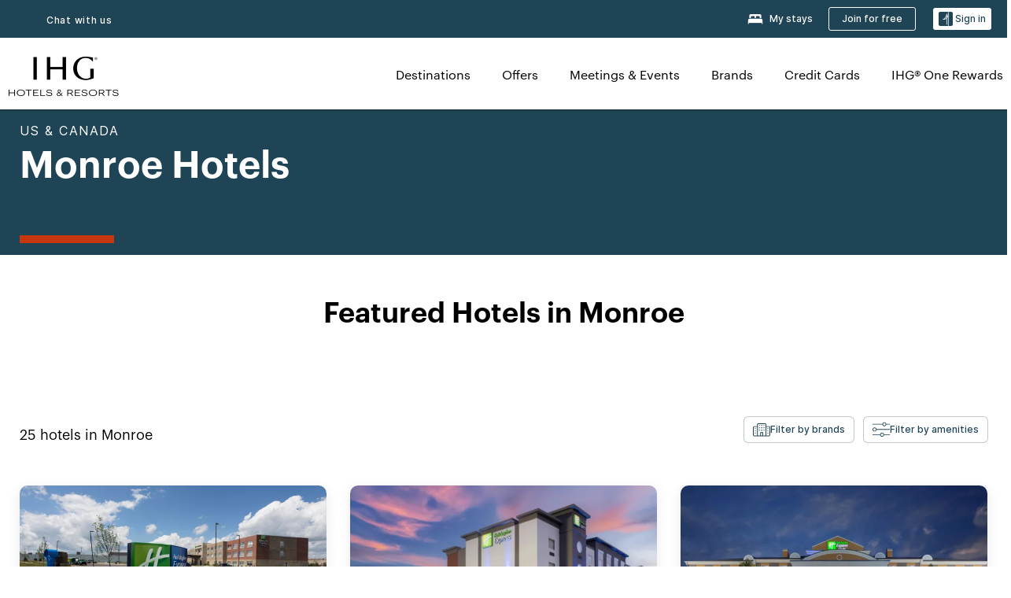

--- FILE ---
content_type: text/html; charset=UTF-8
request_url: https://www.ihg.com/monroe-michigan
body_size: 29657
content:

<!DOCTYPE HTML>
<html lang="en" dir="ltr">
    <head>
    <meta charset="UTF-8"/>

    <link rel="preconnect" href="https://digital.ihg.com"/>
    <link rel="preconnect" href="https://apis.ihg.com"/>
    <link rel="preconnect" href="https://assets.adobedtm.com"/>

    
    
        <link rel="shortcut icon" type="image/x-icon" href="https://digital.ihg.com/is/image/ihg/app-web-chiclet-ihg?fmt=png-alpha"/>
        <link rel="apple-touch-icon" href="https://digital.ihg.com/is/image/ihg/app-web-chiclet-ihg?fmt=png-alpha"/>
        
	
		<meta property="og:url" content="https://www.ihg.com/monroe-michigan"/>
		<meta property="og:type" content="website"/>
		
		<meta property="og:title" content="Monroe Hotels | Top Hotels in Monroe, Michigan by IHG"/>
		<meta property="og:description" content="View Monroe hotels available for your next trip. IHG offers great rates on 25 in Monroe with flexible cancellation fees. Whether you&#39;re traveling for business or to relax, browse our Monroe hotels and suites, and book with our Best Price Guarantee."/>
		<meta property="og:site_name" content="IHG"/>
		<meta name="twitter:card" content="summary_large_image"/>
		<meta name="twitter:site" content="@IHG"/>
		<meta name="twitter:title" content="Monroe Hotels | Top Hotels in Monroe, Michigan by IHG"/>
		<meta name="twitter:description" content="View Monroe hotels available for your next trip. IHG offers great rates on 25 in Monroe with flexible cancellation fees. Whether you&#39;re traveling for business or to relax, browse our Monroe hotels and suites, and book with our Best Price Guarantee."/>
		<meta name="twitter:creator" content="@ihg"/>
		
		
		
		<meta name="twitter:domain" content="ihg.com"/>
		
	

        <meta name="apple-itunes-app" content="app-id=368217298"/>
    

    <title>Monroe Hotels | Top Hotels in Monroe, Michigan by IHG</title>
    
    <meta name="description" content="View Monroe hotels available for your next trip. IHG offers great rates on 25 in Monroe with flexible cancellation fees. Whether you're traveling for business or to relax, browse our Monroe hotels and suites, and book with our Best Price Guarantee."/>
    <meta name="template" content="ihg-generic-page-template"/>
    <meta name="viewport" content="width=device-width, initial-scale=1"/>
    <meta name="exploreData" content="https://www.ihg.com/destinations/us/en/united-states/michigan/monroe-hotels"/>
    
    <script>const isPageServedFromAEM = true;</script>
    <script>
        const GRAPHQL_APIGEE_VALUES = {
            "graphQLApigeeEndpoint": "https://apis.ihg.com/graphql/v1/hotels",
            "graphQLApigeeAPIKey": "hsL8GAAz7drdIbEjBCejdA1Ud2MVhxoo"
        };
        const STATUS_APIGEE_VALUES = {
            "statusApiUrl": "https://apis.ihg.com/members/v1/status",
            "statusApiKey": "hsL8GAAz7drdIbEjBCejdA1Ud2MVhxoo"
        };
        window.trackingJsonNew = {"siteCountry": "us","siteLanguage": "en","controllerName": "city","type": "explore","explore": {"city": "Monroe","state": "Michigan","country": "United States","attraction": null,"interest": null}};
    </script>
    
    
    <link rel="canonical" href="https://www.ihg.com/monroe-michigan"/>
    

    
    
    <link rel="alternate" hreflang="x-default" href="https://www.ihg.com/monroe-michigan" class="sl_norewrite"/>
    
    <link rel="alternate" hreflang="de" href="https://www.ihg.com/de/monroe-michigan" class="sl_norewrite"/>
    
    <link rel="alternate" hreflang="ru" href="https://www.ihg.com/ru/monroe-michigan" class="sl_norewrite"/>
    
    <link rel="alternate" hreflang="ko" href="https://www.ihg.com/ko/monroe-michigan" class="sl_norewrite"/>
    
    <link rel="alternate" hreflang="pt" href="https://www.ihg.com/pt/monroe-michigan" class="sl_norewrite"/>
    
    <link rel="alternate" hreflang="zh-tw" href="https://www.ihg.com/zh-tw/monroe-michigan" class="sl_norewrite"/>
    
    <link rel="alternate" hreflang="pt-br" href="https://www.ihg.com/pt-br/monroe-michigan" class="sl_norewrite"/>
    
    <link rel="alternate" hreflang="en" href="https://www.ihg.com/monroe-michigan" class="sl_norewrite"/>
    
    <link rel="alternate" hreflang="it" href="https://www.ihg.com/it/monroe-michigan" class="sl_norewrite"/>
    
    <link rel="alternate" hreflang="fr" href="https://www.ihg.com/fr/monroe-michigan" class="sl_norewrite"/>
    
    <link rel="alternate" hreflang="zh-cn" href="https://www.ihg.com/zh-cn/monroe-michigan" class="sl_norewrite"/>
    
    <link rel="alternate" hreflang="es" href="https://www.ihg.com/es/monroe-michigan" class="sl_norewrite"/>
    
    <link rel="alternate" hreflang="ar" href="https://www.ihg.com/ar/monroe-michigan" class="sl_norewrite"/>
    
    <link rel="alternate" hreflang="vi" href="https://www.ihg.com/vi/monroe-michigan" class="sl_norewrite"/>
    
    <link rel="alternate" hreflang="th" href="https://www.ihg.com/th/monroe-michigan" class="sl_norewrite"/>
    
    <link rel="alternate" hreflang="ja" href="https://www.ihg.com/ja/monroe-michigan" class="sl_norewrite"/>
    
    <link rel="alternate" hreflang="es-us" href="https://www.ihg.com/es-us/monroe-michigan" class="sl_norewrite"/>
    
    <link rel="alternate" hreflang="id" href="https://www.ihg.com/id/monroe-michigan" class="sl_norewrite"/>
    
    <link rel="alternate" hreflang="pl" href="https://www.ihg.com/pl/monroe-michigan" class="sl_norewrite"/>
    
    <link rel="alternate" hreflang="nl" href="https://www.ihg.com/nl/monroe-michigan" class="sl_norewrite"/>
    
    <link rel="alternate" hreflang="tr" href="https://www.ihg.com/tr/monroe-michigan" class="sl_norewrite"/>
    
    <link rel="alternate" hreflang="es-mx" href="https://www.ihg.com/es-us/monroe-michigan" class="sl_norewrite"/>
    <link rel="alternate" hreflang="en-gb" href="https://www.ihg.com/monroe-michigan" class="sl_norewrite"/>

    <link rel="stylesheet" type="text/css" href="https://www.ihg.com/etc/clientlibs/static/uhf/brands/us/en/uhf.min.2025100802.css" class="sl_norewrite"/>
    

    
    <link rel="stylesheet" href="/etc.clientlibs/ihg/clientlibs/clientlib-base.min.8b6b155b89a64060dd5d9b225b1a4f64.css" type="text/css">




    
    
    

    

    
    
    <link rel="stylesheet" href="/etc.clientlibs/ihg/clientlibs/clientlib-_global.min.1d851da462cf9efb039238f5607ffe7f.css" type="text/css">
<link rel="stylesheet" href="/etc.clientlibs/ihg/clientlibs/clientlib-ihgcom.min.b684041907f19d1302eed59d2837c6b0.css" type="text/css">


    
    
    

    
    
    
        <script src="https://assets.adobedtm.com/da3424fdbc19/cba4236ebe4a/launch-dccf471f969b.min.js" async></script>
    
</head>
    <body class="page basicpage" id="page-7ce3b55d2a" data-cmp-link-accessibility-enabled data-cmp-link-accessibility-text="opens in a new tab">
        
        
        
            




            
    
    
        <header id="uhf_headerWrapper" class="uhf-6c uhf_headerFooter sl_norewrite"><div class="uhf_header_utility_bar"><div id="svgSprites" style="display: none;">
    <svg xmls="http://www.w3.org/2000/svg" xmls:xlink="http://www.w3.org/1999/xlink" /></div>
<!-- Regent specific labels for Wallet form -->
<!-- (empty currentStyle.travelAdvisoryLink ) && -->
<input id="UHF_country" type="hidden" value="us">
		<input id="UHF_language" type="hidden" value="en">
		<input id="UHF_brand" type="hidden" value="6c">

		<div class="darkenContent"></div>
		<div id="sessionTimeoutCounter" class="sessionWillExpire notificationBar">
			<div class="container">
				<div class="row">
					<div class="sessionWillExpireCol col-xs-12">
						<span class="sessionWillExpireText">
							<i class="expireWarningIcon fa fa-exclamation-triangle"></i>
							Your session will expire in <span id="numMinutesLeft" class="minutes bold">5</span> <span id="minutesText">minutes</span>, <span id="numSecondsLeft" class="seconds bold">0</span> <span id="secondsText">seconds</span>, due to inactivity.</span>
						<a id="staySignedInLink" class="sessionWillExpireLink" href="javascript:void(0);">Stay Logged In</a>
					</div>
				</div>
			</div>
		</div>
		
		<div id="uhf_countryLanguagePushDown" hidden="true">
			<div id="uhf_countryLanguagePushDownContainer" class="container">
				<span data-uhf-clp="description">You're currently viewing this site in a different language. Would you like this to make your default language? </span>
				<span class="buttonContainer">
                    <button id="uhf_countryLanguagePushDown_yes" data-uhf-clp="pdYes" value="Yes">YES</button>
                    <button id="uhf_langNotSupported_yes" data-uhf-clp="pdYes" value="Yes" hidden="true">YES</button>
                    <button id="uhf_countryLanguagePushDown_no" data-uhf-clp="pdNo" value="No">NO</button>
                </span>
				<div class="subText" data-uhf-clp="subDescription">You can change your country and language settings in the future by using the selector at the top of the page.</div>
				<button id="uhf_countryLanguagePushDownClose" value="No"><i class="fa fa-times buttonClose"></i></button>
			</div>
		</div>

        <!-- UHF : START of Utility bar markup -->
			<div class="utilityNavWrapper visible-sm visible-md visible-lg">
			<div class="utilityNavContainer container">
				<div class="row">
					<div class="col-md-12 clearfix">
						<nav class="utilityNav">
							<ul class="utilityNav-list u-list clearfix">
								<li class="utilityNav-list-item u-list-item">
									<a class="utilityNav-link u-link nav-middle resDirectIcon-link" data-uhf-hook="resDirectNumber" data-uhf-hook-two="mobileResDirectLink" data-uhftrigger="nothing" data-no-replace="content" href="tel:18778343613" aria-label="Call ihg"><i class="fa fa-phone" style="font-size: 1.3em; vertical-align: middle; padding-right: .3em;"></i></a><span class="utilityNav-link u-link nav-middle resDirectNum-link" data-uhf-hook="resDirectNumber"></span>
								</li>
								<li class="utilityNav-list-item u-list-item">
								<a class="utilityNav-link u-link nav-middle uhfpopup" rel="nofollow" href="javascript:void(0);" title="Chat with us" aria-label="Chat with us" data-slnm-ihg="NeedHelpHeaderLinkSID">Chat with us</a>
									</li>
								<!--<li class="utilityNav-list-item u-list-item">
                                    <a class="utilityNav-link u-link nav-middle " href="https://www.ihg.com/hotels/us/en/global/customer_care/travel_advisory" title="Travel Advisory" aria-label="Travel Advisory"  >Travel Advisory</a>
								</li>-->

								<li class="utilityNav-resDir-item utilityNav-list-item u-list-item" data-uhf-hook="resDirectMessage" hidden="true">
									<span class="utilityNav-message utilityNav-link u-link nav-middle">Costs 13p per minute + phone company's access charge</span>
									<a href="javascript:void(0);" class="tooltipQuestion hasBlankPopover utilityNav-link nav-middle" tabindex="0" data-content="Calls to 0871 numbers, when dialed from the UK, cost 13p per minute. Standard network rates apply. Calls from mobiles will be higher." data-toggle="popover" data-placement="auto" data-trigger="focus" data-animation="true"><i class="fa fa-question-circle"></i></a>      						          						
								</li>
							</ul>
						</nav>
						<div class="logIn">
							<div class="utilityNav-list-item u-list-item">
								<a class="utilityNav-link language u-link nav-middle " id="uhfCountryLanguageLink" data-toggle="popover" data-placement="bottom" data-trigger="click" href="javascript:void(0);" aria-label="Select country and language">
									<div class="language-icon nav-middle" alt="language-icon"></div>
									<span class="language-text nav-middle"></span>
									<i class="fa fa-angle-down nav-middle"></i>
								</a>
							</div>
							<div class="utilityNav-list-item u-list-item my-stay">
									<a class="utilityNav-link my-stay-link nav-middle " href="https://www.ihg.com/hotels/us/en/stay-mgmt/ManageYourStay" data-original-title="" title="My stays" aria-label="My stays" style="display: block;">
										<img class="my-stays-icon nav-middle" alt="my-stays-icon" src="https://digital.ihg.com/is/image/ihg/Stays?fmt=png-alpha"><span class="my-stays-text nav-middle">My stays</span>
									</a>
								</div>								
							<div class="logIn-anonymous logIn-State">
                        	    <a class="logIn-link login-join" href="https://www.ihg.com/rewardsclub/us/en/join" data-uhf-hook="joinRewardsClub" title="Join for free" aria-label="Join for free"><span>Join for free</span></a>
                                <a class="logIn-link login-signin" data-uhf-si="hub" data-uhf-hook="signInToggle" href="javascript:void(0);" data-slnm-ihg="SignInAnonymous" title="Sign in" aria-label="Sign in">
                                <div class="login-signin-icon"></div>
								<span>Sign in</span></a>
                            </div>
                            <div class="logIn-implicit logIn-State">
                                <a class="logIn-link login-join" href="https://www.ihg.com/rewardsclub/us/en/join" title="Join for free" aria-label="Join for free"><span>Join for free</span></a>
                                <a class="logIn-link logIn-block login-signin" data-uhf-hook="signInToggle" href="javascript:void(0);" aria-label="Sign in">
                                <div class="login-signin-icon"></div>
                                <span>Sign in</span>				
                                	<div style="display: none;"><span data-slnm-ihg = "SignInImplicit">Sign in</span></div>
                                    <div style="display: none;"><span class="user-first-name" data-slnm-ihg = "UserFirstNameImplicit">user first name</span></div>
                                </a>
                            </div>
                            <div class="logIn-explicit logIn-State">
                            	<a class="logIn-link logOut login-signout" data-uhf-rememberme="cookie" href="javascript:void(0);" data-slnm-ihg="SignOut" aria-label="Sign out">Sign out</a>
                                <a class="logIn-link logIn-block login-signin" href="https://www.ihg.com/rewardsclub/us/en/account-mgmt/home">
									<div class="login-signin-icon"></div>                                    
                                    <div><span class="user-first-name" data-slnm-ihg = "UserFirstNameExplicit" >user first name</span></div>
									<span>· </span>                                    
                                    <div class="user-points-text"><span class="user-points" data-slnm-ihg = "UserPointsExplicit">user points</span> pts</div>
                                </a>                                
                            </div>
                            <!--/
							<a class="logIn-link logIn-link-logo" data-uhf-hook="walletToggle" href="javascript:void(0);" aria-label="IHG One Rewards">
							    <svg role="img" class="logIn-logo rewardsClubLogo">
                                    <use xlink:href="#svgsprite-logos-onerewards-en">
                                        <title id="title-logos-onerewards">IHG One Rewards</title>
                                        <desc id="desc-logos-onerewards">IHG One Rewards</desc>
                                    </use>
                                </svg>
                            </a>/-->
						</div>
					</div>
				</div>
			</div>
		</div>

 		<!-- UHF : moved hamburger menu to brand nav jsp from here -->
      </div>
<div id="sessionTimeoutCounter" class="error_message sessionWillExpire notificationBar" style="display: none !important">
	<div class="container">
		<div class="row">
			<div class="errorSessiontTimeOut sessionWillExpireCol col-xs-12">
				<span class="sessionWillExpireText">
				<i class="expireWarningIcon fa fa-exclamation-triangle"></i>
				Your session has expired. Please <span data-uhf-hook='signInToggle'> <a href='javascript:void(0);'>sign in </a> </span> to your profile</div>
		</div>
	</div>
</div>

<div class="login_modal_background">
</div>
<div class="login_modal">
    <div class="login_modal_container" style="display:none">
        <div class="login_modal_content">
            <div class="login_modal_header">
               <button class="login_modal_close" aria-label="Close"></button>
            </div>
            <div id="gigyaLoginModalScreen" class="login_modal_body" data-gigya-global-key="4_jpzahMO4CBnl9Elopzfr0A" role="dialog" aria-label="Sign In">
            </div>
        </div>
    </div>
</div>        <!-- UHF : START of Brand navigation bar markup -->
<!-- START : Only UBE Brand Nav -->                         
                  <!-- UHF : START of Hamburger menu -->
<div data-uhf-brandname="ihg" class="mobileNavManuWrapper hidden-sm hidden-md hidden-lg hidden-xl wrapper-UBE bn-ihg">
	<div class="mobileNavMenuContainer container">
		<div class="row">
			<div class="brandLogo">
			
					<a class="brandLogo-link" href="https://www.ihg.com/hotels/us/en/reservation" title="InterContinental Hotels Group">
									<img class="brandLogo-image" alt="InterContinental Hotels Group" src="//digital.ihg.com/is/image/ihg/ihg-logo-nav?fmt=png-alpha"/>
								</a>													
							</div>
				<div class="mobileNav ">
					<a class="mobileNav-link menuCTA" href="javascript:void(0);">
						<img class="fa fa-bars fa-2x" src="//digital.ihg.com//is/image/ihg/xsvp-hamburger-nav-white?fmt=png-alpha" alt="Menu" style="width:20px"/>
					</a>
				</div>
				<div class="logIn login-mobile-ihg logIn-mobile ">
	                <div class="logIn-anonymous logIn-State">
	                            <a class="logIn-link logIn-link-signIn" data-uhf-si="6c" data-uhf-hook="signInToggle" href="javascript:void(0);" data-slnm-ihg="SignInAnonymousXsvpUbe" title="Sign in / Join for free"><div class="login-signin-mobile-icon" alt="login-signin-mobile-icon"></div>Sign in / Join for free</a>
	                            <!-- <span class="logIn-slash-symbol">/</span>
	                            <a class="logIn-link logIn-link-join" href="https://www.ihg.com/rewardsclub/us/en/join" title="Join">Join</a> -->
	                        </div>
	                        <div class="logIn-implicit logIn-State">
		                        <a class="logIn-link logIn-link-signIn" data-uhf-hook="signInToggle" href="javascript:void(0);" title="Sign in / Join for free">
		                            <span class="login-signin-mobile-icon"></span><span data-slnm-ihg = "SignInImplicitXsvpUbe">Sign in / Join for free</span>
                                    <div style="display:none;" class="first-name-container"><span class="user-first-name" data-slnm-ihg = "UserFirstNameImplicitXsvpUbe">user first name</span></div>
                                </a>
	                        	<!-- <span class="logIn-slash-symbol">/</span>
	                            <a class="logIn-link logIn-link-join" href="https://www.ihg.com/rewardsclub/us/en/join" title="Join">Join</a>                                                 -->
	                        </div>
	                        <div class="logIn-explicit logIn-State">
	                            <a class="logIn-link logIn-block" href="https://www.ihg.com/rewardsclub/us/en/account-mgmt/home">
	                                <div class="first-name-container"><span class="login-signin-mobile-icon"></span><span class="user-first-name" data-slnm-ihg = "UserFirstNameExplicitXsvpUbe" >user first name</span></div>
	                                <div style="display: none;"><span class="user-points" data-slnm-ihg = "UserPointsExplicitXsvpUbe">user points</span> pts</div>
	                            </a>
	                        </div> 
	                    </div>
				<div class="mobileNav ">
					<a class="mobileNav-link mobileResDirectNumber" href="tel:18778343613" data-uhf-hook="resDirectNumber" data-uhf-hook-two="mobileResDirectLink" data-uhftrigger="0871Disc" data-no-replace="content"></a>
				</div>
	</div>
	<div class="row">
		<div class="mobileNavListBase hidden-sm hidden-md hidden-lg hidden-xl clearfix">
			<div class="mobileNavContainer">
			<div class="mobileNavInner mobileNav-hidden">
			<div class="mobileNavMenu">
			<!-- START : Hamburger : Mobile Brand nav menu -->
				<ul class="mobileNavMenu-list list-unstyled">
					<li class="mobileNavHeading">
                        <ul class="mobileNavMenu-subList list-unstyled uhfmobilebrandnav">
                            <li data-uhf-brandid="" class="mobileNavMenu-list-item">
		                                     <a class="mobileNavLink site-int-link " data-uhf-hook="walletToggle" href="https://www.ihg.com/explore">Destinations</a>
		                                 </li>
									<li data-uhf-brandid="" class="mobileNavMenu-list-item">
		                                     <a class="mobileNavLink site-int-link " data-uhf-hook="walletToggle" href="https://www.ihg.com/content/us/en/offers">Offers</a>
		                                 </li>
									<li data-uhf-brandid="" class="mobileNavMenu-list-item">
		                                     <a class="mobileNavLink site-int-link " data-uhf-hook="walletToggle" href="https://www.ihg.com/content/us/en/meetingsandevents" target="_blank">Meetings & Events</a>
		                                 </li>
									<li data-uhf-brandid="" class="mobileNavMenu-list-item">
		                                     <a class="mobileNavLink site-int-link " data-uhf-hook="walletToggle" href="https://www.ihg.com/content/us/en/about/brands">Brands</a>
		                                 </li>
									<li data-uhf-brandid="primary-nav-cc" class="mobileNavMenu-list-item">
		                                     <a class="mobileNavLink site-int-link primary-nav-cc" data-uhf-hook="walletToggle" href="https://www.ihg.com/onerewards/content/us/en/creditcard" target="_blank">Credit Cards</a>
		                                 </li>
									<li data-uhf-brandid="" class="mobileNavMenu-list-item">
		                                     <a class="mobileNavLink site-int-link " data-uhf-hook="walletToggle" href="//www.ihg.com/onerewards/content/us/en/home">IHG® One Rewards</a>
		                                 </li>
									</ul>
					</li>
					<!-- END : Hamburger : Mobile Brand nav menu -->
					<!-- START : Hamburger : Mobile Hotel Details nav menu -->
						<!-- END : Hamburger : Mobile Hotel Details nav menu -->			
				</ul>							
				<ul class="mobileNavMenu-list list-unstyled">
					<li>
						<ul class="mobileNavMenu-subList list-unstyled uhftravel-cc">
							<li class="mobileNavMenu-list-item">
		                                 <a class="mobileNavLink site-int-link rc signIn" data-uhf-si="6c" data-uhf-hook="walletToggle" href="#">Sign in</a>
										 <!-- <a class="mobileNavLink site-int-link rc join" data-uhf-hook="walletToggle" href="https://www.ihg.com/rewardsclub/us/en/join" title="Join">Join</a>		                                  -->
		                            </li>
		                            <li class="mobileNavMenu-list-item">
                                         <a class="mobileNavLink site-int-link rc join" data-uhf-si="6c" data-uhf-hook="walletToggle" href="https://www.ihg.com/rewardsclub/us/en/join">Join for free</a>
                                    </li>
		                            <li class="mobileNavMenu-list-item">
			                                  <a class="mobileNavLink site-int-link rc myAccount" data-uhf-hook="walletToggle" href="javascript:void(0)">My Account</a>
			                             </li>
		                             <li class="mobileNavMenu-list-item">
								<a class="mobileNavLink" href="https://www.ihg.com/hotels/us/en/stay-mgmt/ManageYourStay" title="My stays">My stays</a>
							</li>							
							<li class="mobileNavMenu-list-item">
								<a class="mobileNavLink uhfpopup" href="javascript:void(0);" title="Chat with us" data-slnm-ihg="NeedHelpHamburguerLinkSID">Chat with us</a>
							</li>
							<!--
							<li class="mobileNavMenu-list-item">
								<a class="mobileNavLink" href="https://www.ihg.com/hotels/us/en/global/customer_care/travel_advisory" title="Travel Advisory">Travel Advisory</a>
							</li>-->											
							<li class="mobileNavMenu-list-item">
								<a class="mobileNavLink" href="https://www.ihg.com/hotels/us/en/stay-mgmt/ManageYourStay" title="Manage Reservations">Manage Reservations</a>
							</li>
                            <li class="mobileNavMenu-list-item">
                                    <a class="mobileNavLink" href="#" id="feedbackQs" target="_blank">Feedback</a>
                                </li>
                            <li class="mobileNavMenu-list-item">
	                             	<a class="mobileNavLink site-int-link rc signOut" data-uhf-hook="walletToggle" href="#">Sign out</a>
	                         </li>
						</ul>						
						
					</li>
				</ul>
			</div>
			<div class="mobileNavCL">
				<a class="language " id="uhfCountryLanguageMobileLink" href="javascript:void(0);"><span class="language-icon" alt="language-icon"></span><span class="language-text"></span> <i class="fa fa-angle-down"></i></a>
                         <div id="uhfCountryLanguageMobileContainer" class="">
                     <!-- UHF country/language markup -->
                             <div id="uhfLocale">
                                 <div id="uhfLocaleSelection">
                                     <form id="uhfLocaleSelectionForm" method="post" action="">
                                         <div id="uhfCountrySelectionContainer">
                                             <label for="uhfCountrySelection">Country / Region</label>
                                             <select id="uhfCountrySelection"></select>
                                         </div>
                                         <div id="uhfLanguagesSelectionContainer">
                                             <label for="uhfLanguageSelection">language</label>
                                             <select id="uhfLanguageSelection"></select>
                                         </div>
                                         <a href="javascript:void(0);" id="uhfCountryLanguageCTA" aria-label="Buttons for Save and Close of language selection pop-up" tabindex="-1">
                                             <button type="button" class="buttonSave" role="button" aria-label="Save Language Selection Change">save</button>
                                             <i class="fa fa-times" role="button" aria-label="Close Language Selection" tabindex="0"></i>
                                         </a>
                                     </form>
                                     <div id="uhfCountryLanguageImageContainer"></div>
                                 </div>
                             </div>
                     <!--  end of country language  -->
                          </div>
				</div>
				</div>
				</div>
			</div>
		</div>
	</div>
</div>
<!-- UHF : END of Hamburger menu -->


<!-- UHF : Desktop : START of brand nav -->
		<div class="brandLogoNavWrapper visible-sm visible-md visible-lg uhf-walletPushOver primary-nav wrapper-UBE" id="primary-nav">
			<div class="brandLogoNavContainer container">
				<div class="row">
					<div class="col-md-12 clearfix">
						<div class="brandLogo">
							<a class="brandLogo-link" href="https://www.ihg.com/hotels/us/en/reservation" title="InterContinental Hotels Group">
											<img class="brandLogo-image" src="//digital.ihg.com/is/image/ihg/ihg-logo-nav?fmt=png-alpha" alt="InterContinental Hotels Group">
										</a>									
									</div>
						<div class="brandNavContainer visible-sm visible-md visible-lg">
							<nav class="brandNav">
								<ul class="brandNav-list u-list clearfix">
									<li data-uhf-brandid="" class="brandNav-list-item u-list-item">
                                                 <a class="brandNav-link u-link site-int-link" href="https://www.ihg.com/explore">Destinations</a>
                                             </li>
                                        <li data-uhf-brandid="" class="brandNav-list-item u-list-item">
                                                 <a class="brandNav-link u-link site-int-link" href="https://www.ihg.com/content/us/en/offers">Offers</a>
                                             </li>
                                        <li data-uhf-brandid="" class="brandNav-list-item u-list-item">
                                                 <a class="brandNav-link u-link site-int-link" href="https://www.ihg.com/content/us/en/meetingsandevents" target="_blank">Meetings & Events</a>
                                             </li>
                                        <li data-uhf-brandid="" class="brandNav-list-item u-list-item">
                                                 <a class="brandNav-link u-link site-int-link" href="https://www.ihg.com/content/us/en/about/brands">Brands</a>
                                             </li>
                                        <li data-uhf-brandid="primary-nav-cc" class="brandNav-list-item u-list-item">
                                                 <a class="brandNav-link u-link site-int-link" href="https://www.ihg.com/onerewards/content/us/en/creditcard" target="_blank">Credit Cards</a>
                                             </li>
                                        <li data-uhf-brandid="" class="brandNav-list-item u-list-item">
                                                 <a class="brandNav-link u-link site-int-link" href="//www.ihg.com/onerewards/content/us/en/home">IHG® One Rewards</a>
                                             </li>
                                        </ul>
							</nav>
							<a class="booknow" href="#"><span>Book Now</span></a>
							</div>
					</div>
				</div>
			</div>
		</div>
		<!-- UHF : Desktop : END of brand nav -->
	<!-- END : Only UBE Brand Nav -->
               <!-- UHF : END of Brand navigation bar markup --></header><div id="applicationWrapper" class="uhf-walletPushOver">
    
    <div class="clearfix"></div>

    <div class="root responsivegrid">


<div class="aem-Grid aem-Grid--12 aem-Grid--default--12 ">
    
    <div class="layoutcontainer responsivegrid aem-GridColumn aem-GridColumn--default--12">


<div class="aem-Grid aem-Grid--12 aem-Grid--default--12 ">
    
    <div class="container responsivegrid aem-GridColumn aem-GridColumn--default--12">

    
    
    
    <div id="container-eab15152b2" class="cmp-container">
        
        <div class="experiencefragment">
  <div class="cmp-experiencefragment">



<div class="aem-Grid aem-Grid--12 aem-Grid--default--12 ">
    
    <div class="layoutcontainer responsivegrid cmp-container-background-color-tertiary aem-GridColumn aem-GridColumn--default--12">


<div class="aem-Grid aem-Grid--12 aem-Grid--default--12 ">
    
    <div class="container responsivegrid cmp-container--column-padding-l cmp-container--max-width-medium aem-GridColumn aem-GridColumn--default--12">

    
    <div id="container-b143fd34a6" class="cmp-container">
        


<div class="aem-Grid aem-Grid--12 aem-Grid--default--12 ">
    
    <div class="title color-ninth cmp-title--horizontal-bar cmp-title--color-primary aem-GridColumn aem-GridColumn--default--12"><div class="cmp-title cmp-title--default">
    <div class="cmp-title__pretitle-container">
        <div class="cmp-title__pretitle">US &amp; Canada</div>
    </div>
    <h1 class="cmp-title__text">Monroe Hotels</h1>
</div>

    

</div>

    
</div>

    </div>

    
</div>

    
</div>
</div>

    
</div>
</div>
   
    

</div>

        
    </div>

</div>
<div class="bookingcomponent aem-GridColumn aem-GridColumn--default--12">












    


    <div class="booking-component supress-styles" data-component-booking="data-component-booking">

		<link rel="stylesheet" class="sl_norewrite" href="https://www.ihg.com/resources/us/en/booking-component/v3.9.1/styles.css"/>
        
            
    
<link rel="stylesheet" href="/etc.clientlibs/ihg/clientlibs/clientlib-ihgcom/_external-components/booking.min.678046fa9e9ced38338d341a94753cc6.css" type="text/css">



        

        <ihg-booking-component></ihg-booking-component>

        <script type="text/javascript">
            (function () {
                function characterDecode(html) {
                    var textstring = document.createElement('textarea');
                    textstring.innerHTML = html;
                    return textstring.value;
                }

                try {

                    var aemBehaviorConfig = JSON.parse("{\x22search\x22:{\x22chainCode\x22:\x226c\x22,\x22localeCode\x22:\x22en\u002DUS\x22,\x22behavior\x22:\x22OPEN\x22,\x22amenities\x22:[],\x22authorList\x22:[],\x22manageReservationsLink\x22:true,\x22campaign\x22:{\x22bookingWindow\x22:0,\x22highlightPreferredRateResults\x22:false,\x22additionalRates\x22:[null,null]},\x22filterResults\x22:{\x22by\x22:\x22NONE\x22,\x22includeBrands\x22:[],\x22includeLocations\x22:[],\x22includeHotels\x22:[]},\x22advanced\x22:{\x22isCollapsed\x22:true},\x22destination\x22:{\x22isHidden\x22:false,\x22title\x22:\x22\x22,\x22default\x22:\x22Monroe, Michigan, United States\x22},\x22dates\x22:{\x22disabledWeekdays\x22:[],\x22maxStay\x22:99,\x22isHidden\x22:false,\x22checkIn\x22:{},\x22checkOut\x22:{}},\x22adults\x22:{\x22default\x22:1,\x22min\x22:1,\x22max\x22:20,\x22isReadOnly\x22:false},\x22children\x22:{\x22default\x22:0,\x22min\x22:0,\x22max\x22:20,\x22isReadOnly\x22:false},\x22rooms\x22:{\x22Rooms\x22:\x22Rooms\x22,\x22default\x22:1,\x22min\x22:1,\x22max\x22:9,\x22isReadOnly\x22:false},\x22rates\x22:{\x22isHidden\x22:false,\x22hideDefaultRates\x22:true,\x22selectedRate\x22:\x22\x22,\x22additionalRates\x22:[],\x22displayPriceInPointsAndCash\x22:false},\x22corporateId\x22:{\x22isHidden\x22:false,\x22default\x22:\x22\x22},\x22iata\x22:{\x22isHidden\x22:false,\x22default\x22:\x22\x22},\x22groupCode\x22:{\x22isHidden\x22:true,\x22default\x22:\x22\x22}},\x22marketingContent\x22:{\x22innerHtml\x22:\x22\x22,\x22isHidden\x22:false}}") || undefined,
                        // the need to keep the hotelname is priority when dealing with Hotel Detail pages
                        // removal of this code should be avoided unless app is handling appropriately
                        hotelname = document.querySelector('#hotelName') || document.querySelector('#hotelname'),
                        hotelNameFallback = hotelname ? hotelname.value : '';

                    if (aemBehaviorConfig.search.destination.title != "" && aemBehaviorConfig.search.destination.title != undefined) {
                        aemBehaviorConfig.search.destination.title = characterDecode(aemBehaviorConfig.search.destination.title);
                    } else {
                        aemBehaviorConfig.search.destination.title = characterDecode(hotelNameFallback);
                    }

                    aemBehaviorConfig.search.shouldUseMultiRoomBooking = true;
                    aemBehaviorConfig.search.showNewBookingComponent = true;

                    window["BehaviorConfig"] = {behaviorConfig: aemBehaviorConfig};

                    window.getBehaviorConfig = function () {
                        return aemBehaviorConfig
                    };

                } catch (errormsg) {
                    console.error('error loading aem-booking-kernal: ', errormsg);
                }
            })();
        </script>
        <script class="sl_norewrite" type="text/javascript" src="https://www.ihg.com/resources/us/en/booking-component/v3.9.1/ihg-booking-component.js"></script>
    </div>

    <div class="ihg-bookingclient-footer" style="display: none;">
        <div class="bookingclient-footer" id="bookingclient-footer">Book Now</div>
    </div>
    
    
<script src="/etc.clientlibs/ihg/clientlibs/clientlib-ihgcom/_external-components/booking.min.3bcb4e57cc9304303632c664b90881ee.js"></script>








</div>
<div class="spacer spacing-small aem-GridColumn aem-GridColumn--default--12"><div class="cmp-spacer"></div>

    

</div>
<div class="container responsivegrid aem-GridColumn aem-GridColumn--default--12">

    
    
    
    <div id="RIBN1" class="cmp-container">
        
        
        
    </div>

</div>
<div class="spacer spacing-small aem-GridColumn aem-GridColumn--default--12"><div class="cmp-spacer"></div>

    

</div>

    
</div>
</div>
<div class="layoutcontainer responsivegrid cmp-container--max-width-medium aem-GridColumn aem-GridColumn--default--12">


<div class="aem-Grid aem-Grid--12 aem-Grid--default--12 ">
    
    <div class="container responsivegrid aem-GridColumn aem-GridColumn--default--12">

    
    
    
    <div id="intro" class="cmp-container">
        
        <div class="experiencefragment">
  <div class="cmp-experiencefragment">



<div class="aem-Grid aem-Grid--12 aem-Grid--default--12 ">
    
    <div class="layoutcontainer responsivegrid aem-GridColumn aem-GridColumn--default--12">


<div class="aem-Grid aem-Grid--12 aem-Grid--default--12 ">
    
    
    
</div>
</div>

    
</div>
</div>
   
    

</div>

        
    </div>

</div>
<div class="container responsivegrid cmp-container--column-padding-l aem-GridColumn aem-GridColumn--default--12">

    
    <div id="hotelList" class="cmp-container">
        


<div class="aem-Grid aem-Grid--12 aem-Grid--default--12 ">
    
    <div class="title text-align-center aem-GridColumn aem-GridColumn--default--12"><div class="cmp-title cmp-title--default">
    
    <h2 class="cmp-title__text">Featured Hotels in Monroe</h2>
</div>

    

</div>
<div class="spacer spacing-medium aem-GridColumn aem-GridColumn--default--12"><div class="cmp-spacer"></div>

    

</div>
<div class="list cmp-card--hotel cmp-list--card cmp-card--image--top aem-GridColumn aem-GridColumn--default--12">

  
    <div class="cmp-card-message cmp-card-message--filters visually-hidden">
        <i class="cmp-card-message__icon-alert"><img src="https://digital.ihg.com/is/content/ihg/icon-alert" alt=""/></i>
        <div class="cmp-message">
            <div class="cmp-message__text-hidden hidden" data-message-type="no-hotels-match" aria-hidden="true">No hotels matched this filter at this location.</div>
            <div class="cmp-message__text-hidden hidden" data-message-type="no-filters-match" aria-hidden="true">There are currently no matches for your exact search.</div>
            <p class="cmp-message__text" role="status"></p>
        </div>
        <button type="button" class="cmp-card-message__icon-close" aria-label="Close"><img src="https://digital.ihg.com/is/content/ihg/icon-close" alt=""/></button>
    </div>
    <div class="cmp-card__title-bar cmp-flex--row cmp-justify--space-between cmp-align--center">
        <div>
            <div class="cmp-card__title-bar-value" role="status" data-render-plus-sign="false" data-render-hotel-count="true"><span id="cmp-card__title-bar-count"></span> hotels in <span id="cmp-card__title-bar-city">Monroe</span></div>
            <div id="cmp-card__filters" class="cmp-card__filters-dropdown " data-component-hotellistdropdownfilters>
                <div id="cmp-dropdown-brands" class="cmp-dropdown">
                    <div id="cmp-button-brands" class="button cmp-button--filter">
                        <button id="cmp-dropdown__toggle-brands" class="cmp-button cmp-dropdown__toggle" role="combobox" aria-controls="cmp-dropdown__content-brands" aria-haspopup="listbox" data-controls-popup="cmp-dropdown__content-brands" aria-pressed="false" aria-expanded="false">
                            <img class="cmp-button__icon" aria-hidden="true" src="https://digital.ihg.com/is/content/ihg/icon-reservation-outline"/>
                            <span class="cmp-button__text cmp-dropdown__toggle-title">Filter by brands <span class="cmp-dropdown__toggle-count"></span></span>
                        </button>
                    </div>
                    <div id="cmp-dropdown__content-brands" class="cmp-dropdown__content cmp-dropdown__content--brands" aria-labelledby="cmp-dropdown__toggle-brands" aria-hidden="true">
                        <h3 class="cmp-dropdown__title-main" role="presentation">Filter by brands</h3>
                        <button type="button" class="cmp-dropdown__icon-close" aria-hidden="true" tabindex="-1"><img src="https://digital.ihg.com/is/content/ihg/icon-close" alt=""/></button>
                        <fieldset class="cmp-dropdown__section" role="presentation">
                            <ul class="cmp-dropdown__list-group" role="listbox">
                                <li id="cmp-dropdown__item-six-senses" class="cmp-dropdown__item hidden" role="option">
                                    <input id="filter-six-senses" class="cmp-dropdown__item-value cmp-dropdown__item-six-senses" type="checkbox" name="filter-six-senses" value="brandsixsenses" tabindex="-1"/>
                                    <label for="filter-six-senses">Six Senses</label>
                                </li>
                                <li id="cmp-dropdown__item-regent" class="cmp-dropdown__item hidden" role="option">
                                    <input id="filter-regent" class="cmp-dropdown__item-value cmp-dropdown__item-regent" type="checkbox" name="filter-regent" value="brandregent" tabindex="-1"/>
                                    <label for="filter-regent">Regent Hotels</label>
                                </li>
                                <li id="cmp-dropdown__item-intercontinental-hotel" class="cmp-dropdown__item hidden" role="option">
                                    <input id="filter-intercontinental-hotel" class="cmp-dropdown__item-value cmp-dropdown__item-intercontinental-hotel" type="checkbox" name="filter-intercontinental-hotel" value="brandintercontinental" tabindex="-1"/>
                                    <label for="filter-intercontinental-hotel">InterContinental Hotels and Resorts</label>
                                </li>
                                <li id="cmp-dropdown__item-vignette" class="cmp-dropdown__item hidden" role="option">
                                    <input id="filter-vignette" class="cmp-dropdown__item-value cmp-dropdown__item-vignette" type="checkbox" name="filter-vignette" value="brandvignettecollection" tabindex="-1"/>
                                    <label for="filter-vignette">Vignette Collection</label>
                                </li>
                                <li id="cmp-dropdown__item-kimpton" class="cmp-dropdown__item hidden" role="option">
                                    <input id="filter-kimpton" class="cmp-dropdown__item-value cmp-dropdown__item-kimpton" type="checkbox" name="filter-kimpton" value="brandkimptonhotels" tabindex="-1"/>
                                    <label for="filter-kimpton">Kimpton</label>
                                </li>
                                <li id="cmp-dropdown__item-hotel-indigo" class="cmp-dropdown__item hidden" role="option">
                                    <input id="filter-hotel-indigo" class="cmp-dropdown__item-value cmp-dropdown__item-hotel-indigo" type="checkbox" name="filterhotel-indigo" value="brandhotelindigo" tabindex="-1"/>
                                    <label for="filter-hotel-indigo">Hotel Indigo</label>
                                </li>
                                <li id="cmp-dropdown__item-iberostar" class="cmp-dropdown__item hidden" role="option">
                                    <input id="filter-iberostar" class="cmp-dropdown__item-value cmp-dropdown__item-iberostar" type="checkbox" name="filter-iberostar" value="brandiberostar" tabindex="-1"/>
                                    <label for="filter-iberostar">Iberostar Beachfront Resorts</label>
                                </li>
                                <li id="cmp-dropdown__item-voco" class="cmp-dropdown__item hidden" role="option">
                                    <input id="filter-voco" class="cmp-dropdown__item-value cmp-dropdown__item-voco" type="checkbox" name="filter-voco" value="brandvoco" tabindex="-1"/>
                                    <label for="filter-voco">voco</label>
                                </li>
                                <li id="cmp-dropdown__item-ruby" class="cmp-dropdown__item hidden" role="option">
                                    <input id="filter-ruby" class="cmp-dropdown__item-value cmp-dropdown__item-ruby" type="checkbox" name="filter-ruby" value="brandruby-hotels" tabindex="-1"/>
                                    <label for="filter-ruby">Ruby</label>
                                </li>
                                <li id="cmp-dropdown__item-crowne-plaza" class="cmp-dropdown__item hidden" role="option">
                                    <input id="filter-crowne-plaza" class="cmp-dropdown__item-value cmp-dropdown__item-crowne-plaza" type="checkbox" name="filter-crowne-plaza" value="brandcrowneplaza" tabindex="-1"/>
                                    <label for="filter-crowne-plaza">Crowne Plaza</label>
                                </li>
                                <li id="cmp-dropdown__item-even" class="cmp-dropdown__item hidden" role="option">
                                    <input id="filter-even" class="cmp-dropdown__item-value cmp-dropdown__item-even" type="checkbox" name="filter-even" value="brandevenhotels" tabindex="-1"/>
                                    <label for="filter-even">EVEN</label>
                                </li>
                                <li id="cmp-dropdown__item-hualuxe" class="cmp-dropdown__item hidden" role="option">
                                    <input id="filter-hualuxe" class="cmp-dropdown__item-value cmp-dropdown__item-hualuxe" type="checkbox" name="filter-hualuxe" value="brandhualuxe" tabindex="-1"/>
                                    <label for="filter-hualuxe">Hualuxe Hotels & Resorts</label>
                                </li>
                                <li id="cmp-dropdown__item-holiday-inn" class="cmp-dropdown__item hidden" role="option">
                                    <input id="filter-holiday-inn" class="cmp-dropdown__item-value cmp-dropdown__item-holiday-inn" type="checkbox" name="filter-holiday-inn" value="brandholidayinn" tabindex="-1"/>
                                    <label for="filter-holiday-inn">Holiday Inn</label>
                                </li>
                                <li id="cmp-dropdown__item-holiday-inn-resort" class="cmp-dropdown__item hidden" role="option">
                                    <input id="filter-holiday-inn-resort" class="cmp-dropdown__item-value cmp-dropdown__item-holiday-inn-resort" type="checkbox" name="filter-holiday-inn-resort" value="brandholidayinnresorts" tabindex="-1"/>
                                    <label for="filter-holiday-inn-resort">Holiday Inn Resort</label>
                                </li>
                                <li id="cmp-dropdown__item-holiday-inn-express" class="cmp-dropdown__item hidden" role="option">
                                    <input id="filter-holiday-inn-express" class="cmp-dropdown__item-value cmp-dropdown__item-holiday-inn-express" type="checkbox" name="filter-holiday-inn-express" value="brandholidayinnexpress" tabindex="-1"/>
                                    <label for="filter-holiday-inn-express">Holiday Inn Express</label>
                                </li>
                                <li id="cmp-dropdown__item-garner" class="cmp-dropdown__item hidden" role="option">
                                    <input id="filter-garner" class="cmp-dropdown__item-value cmp-dropdown__item-garner" type="checkbox" name="filter-garner" value="brandgarner-hotels" tabindex="-1"/>
                                    <label for="filter-garner">Garner</label>
                                </li>
                                <li id="cmp-dropdown__item-avid" class="cmp-dropdown__item hidden" role="option">
                                    <input id="filter-avid" class="cmp-dropdown__item-value cmp-dropdown__item-avid" type="checkbox" name="filter-avid" value="brandavidhotels" tabindex="-1"/>
                                    <label for="filter-avid">avid hotels</label>
                                </li>
                                <li id="cmp-dropdown__item-atwell" class="cmp-dropdown__item hidden" role="option">
                                    <input id="filter-atwell" class="cmp-dropdown__item-value cmp-dropdown__item-atwell" type="checkbox" name="filter-atwell" value="brandatwellsuites" tabindex="-1"/>
                                    <label for="filter-atwell">Atwell Suites</label>
                                </li>
                                <li id="cmp-dropdown__item-staybridge" class="cmp-dropdown__item hidden" role="option">
                                    <input id="filter-staybridge" class="cmp-dropdown__item-value cmp-dropdown__item-staybridge" type="checkbox" name="filter-staybridge" value="brandstaybridge" tabindex="-1"/>
                                    <label for="filter-staybridge">Staybridge Suites</label>
                                </li>
                                <li id="cmp-dropdown__item-holiday-inn-club-vacations" class="cmp-dropdown__item hidden" role="option">
                                    <input id="filter-holiday-inn-club-vacations" class="cmp-dropdown__item-value cmp-dropdown__item-holiday-inn-club-vacations" type="checkbox" name="filter-holiday-inn-club-vacations" value="brandholidayinnclubvacations" tabindex="-1"/>
                                    <label for="filter-holiday-inn-club-vacations">Holiday Inn Club Vacations</label>
                                </li>
                                <li id="cmp-dropdown__item-candlewood" class="cmp-dropdown__item hidden" role="option">
                                    <input id="filter-candlewood" class="cmp-dropdown__item-value cmp-dropdown__item-candlewood" type="checkbox" name="filter-candlewood" value="brandcandlewood" tabindex="-1"/>
                                    <label for="filter-candlewood">Candlewood Suites</label>
                                </li>
                            </ul>
                        </fieldset>
                        <fieldset class="cmp-dropdown__section cmp-dropdown__content--unselect-all" role="presentation">
                            <ul class="cmp-dropdown__list-group" role="listbox">
                                <li id="cmp-dropdown__item-unselect-all" class="cmp-dropdown__item cmp-dropdown__item-unselect-all" role="option">
                                    <button class="cmp-button" tabindex="-1">Unselect all</button>
                                </li>
                            </ul>
                        </fieldset>
                    </div>
                </div>
                
                <div id="cmp-dropdown-amenities" class="cmp-dropdown">
                    <div id="cmp-button-amenities" class="button cmp-button--filter">
                        <button id="cmp-dropdown__toggle-amenities" class="cmp-button cmp-dropdown__toggle" role="combobox" aria-controls="cmp-dropdown__content-amenities" aria-haspopup="listbox" data-controls-popup="cmp-dropdown__content-amenities" aria-pressed="false" aria-expanded="false">
                            <img class="cmp-button__icon" aria-hidden="true" src="https://digital.ihg.com/is/content/ihg/icon-solid-reset"/>
                            <span class="cmp-button__text cmp-dropdown__toggle-title">Filter by amenities <span class="cmp-dropdown__toggle-count"></span></span>
                        </button>
                    </div>
                    <div id="cmp-dropdown__content-amenities" class="cmp-dropdown__content cmp-dropdown__content--amenities" aria-labelledby="cmp-dropdown__toggle-amenities" aria-hidden="true">
                        <h3 class="cmp-dropdown__title-main" role="presentation">Filter by amenities</h3>
                        <button type="button" class="cmp-dropdown__icon-close" aria-hidden="true" tabindex="-1"><img src="https://digital.ihg.com/is/content/ihg/icon-close" alt=""/></button>
                        <fieldset class="cmp-dropdown__section" role="presentation">
                            <h4 class="cmp-dropdown__title" role="presentation">Popular</h4>
                            <ul class="cmp-dropdown__list-group" role="listbox">
                                <li id="cmp-dropdown__item-breakfast-included" class="cmp-dropdown__item hidden" role="option">
                                    <input id="filter-breakfast-included" class="cmp-dropdown__item-value cmp-dropdown__item-breakfast-included" type="checkbox" name="filter-breakfast-included" value="breakfastIncluded" tabindex="-1"/>
                                    <label for="filter-breakfast-included">
                                        Breakfast included
                                        
                                            (18)
                                        
                                    </label>
                                </li>
                                <li id="cmp-dropdown__item-luxury" class="cmp-dropdown__item hidden" role="option">
                                    <input id="filter-luxury" class="cmp-dropdown__item-value cmp-dropdown__item-luxury" type="checkbox" name="filter-luxury" value="luxury" tabindex="-1"/>
                                    <label for="filter-luxury">
                                        Luxury
                                        
                                            (0)
                                        
                                    </label>
                                </li>
                                <li id="cmp-dropdown__item-pool" class="cmp-dropdown__item hidden" role="option">
                                    <input id="filter-pool" class="cmp-dropdown__item-value cmp-dropdown__item-pool" type="checkbox" name="filter-pool" value="pool" tabindex="-1"/>
                                    <label for="filter-pool">
                                        Pool
                                        
                                            (21)
                                        
                                    </label>
                                </li>
                            </ul>
                        </fieldset>
                        <fieldset class="cmp-dropdown__section" role="presentation">
                            <h4 class="cmp-dropdown__title" role="presentation">Other amenities</h4>
                            <ul class="cmp-dropdown__list-group" role="listbox">
                                <li id="cmp-dropdown__item-adults-only" class="cmp-dropdown__item hidden" role="option">
                                    <input id="filter-adults-only" class="cmp-dropdown__item-value cmp-dropdown__item-adults-only" type="checkbox" name="filter-adults-only" value="adultsOnly" tabindex="-1"/>
                                    <label for="filter-adults-only">
                                        Adults only
                                        
                                            (0)
                                        
                                    </label>
                                </li>
                                <li id="cmp-dropdown__item-airport-shuttle" class="cmp-dropdown__item hidden" role="option">
                                    <input id="filter-airport-shuttle" class="cmp-dropdown__item-value cmp-dropdown__item-airport-shuttle" type="checkbox" name="filter-airport-shuttle" value="airportShuttle" tabindex="-1"/>
                                    <label for="filter-airport-shuttle">
                                        Airport shuttle
                                        
                                            (4)
                                        
                                    </label>
                                </li>
                                <li id="cmp-dropdown__item-all-inclusive" class="cmp-dropdown__item hidden" role="option">
                                    <input id="filter-all-inclusive" class="cmp-dropdown__item-value cmp-dropdown__item-all-inclusive" type="checkbox" name="filter-all-inclusive" value="allInclusive" tabindex="-1"/>
                                    <label for="filter-all-inclusive">
                                        All-inclusive
                                        
                                            (0)
                                        
                                    </label>
                                </li>
                                <li id="cmp-dropdown__item-beach" class="cmp-dropdown__item hidden" role="option">
                                    <input id="filter-beach" class="cmp-dropdown__item-value cmp-dropdown__item-beach" type="checkbox" name="filter-beach" value="beach" tabindex="-1"/>
                                    <label for="filter-beach">
                                        Beach
                                        
                                            (0)
                                        
                                    </label>
                                </li>
                                <li id="cmp-dropdown__item-budget" class="cmp-dropdown__item hidden" role="option">
                                    <input id="filter-budget" class="cmp-dropdown__item-value cmp-dropdown__item-budget" type="checkbox" name="filter-budget" value="budget" tabindex="-1"/>
                                    <label for="filter-budget">
                                        Budget
                                        
                                            (17)
                                        
                                    </label>
                                </li>
                                <li id="cmp-dropdown__item-connecting-rooms" class="cmp-dropdown__item hidden" role="option">
                                    <input id="filter-connecting-rooms" class="cmp-dropdown__item-value cmp-dropdown__item-connecting-rooms" type="checkbox" name="filter-connecting-rooms" value="connectingRooms" tabindex="-1"/>
                                    <label for="filter-connecting-rooms">
                                        Connecting rooms
                                        
                                            (16)
                                        
                                    </label>
                                </li>
                                <li id="cmp-dropdown__item-ev-charging-station" class="cmp-dropdown__item hidden" role="option">
                                    <input id="filter-ev-charging-station" class="cmp-dropdown__item-value cmp-dropdown__item-ev-charging-station" type="checkbox" name="filter-ev-charging-station" value="evCharging" tabindex="-1"/>
                                    <label for="filter-ev-charging-station">
                                        EV charging station
                                        
                                            (1)
                                        
                                    </label>
                                </li>
                                <li id="cmp-dropdown__item-extended-stay" class="cmp-dropdown__item hidden" role="option">
                                    <input id="filter-extended-stay" class="cmp-dropdown__item-value cmp-dropdown__item-extended-stay" type="checkbox" name="filter-extended-stay" value="extendedStay" tabindex="-1"/>
                                    <label for="filter-extended-stay">
                                        Extended stay
                                        
                                            (7)
                                        
                                    </label>
                                </li>
                                <li id="cmp-dropdown__item-family-friendly" class="cmp-dropdown__item hidden" role="option">
                                    <input id="filter-family-friendly" class="cmp-dropdown__item-value cmp-dropdown__item-family-friendly" type="checkbox" name="filter-family-friendly" value="familyFriendly" tabindex="-1"/>
                                    <label for="filter-family-friendly">
                                        Family friendly
                                        
                                            (3)
                                        
                                    </label>
                                </li>
                                <li id="cmp-dropdown__item-kids-eat-free" class="cmp-dropdown__item hidden" role="option">
                                    <input id="filter-kids-eat-free" class="cmp-dropdown__item-value cmp-dropdown__item-kids-eat-free" type="checkbox" name="filter-kids-eat-free" value="kidsEatFree" tabindex="-1"/>
                                    <label for="filter-kids-eat-free">
                                        Kids eat free
                                        
                                            (14)
                                        
                                    </label>
                                </li>
                                <li id="cmp-dropdown__item-kitchen" class="cmp-dropdown__item hidden" role="option">
                                    <input id="filter-kitchen" class="cmp-dropdown__item-value cmp-dropdown__item-kitchen" type="checkbox" name="filter-kitchen" value="kitchen" tabindex="-1"/>
                                    <label for="filter-kitchen">
                                        Kitchen
                                        
                                            (11)
                                        
                                    </label>
                                </li>
                                <li id="cmp-dropdown__item-meeting-facilities" class="cmp-dropdown__item hidden" role="option">
                                    <input id="filter-meeting-facilities" class="cmp-dropdown__item-value cmp-dropdown__item-meeting-facilities" type="checkbox" name="filter-meeting-facilities" value="meetingRooms" tabindex="-1"/>
                                    <label for="filter-meeting-facilities">
                                        Meeting facilities
                                        
                                            (22)
                                        
                                    </label>
                                </li>
                                <li id="cmp-dropdown__item-parking" class="cmp-dropdown__item hidden" role="option">
                                    <input id="filter-parking" class="cmp-dropdown__item-value cmp-dropdown__item-parking" type="checkbox" name="filter-parking" value="parking" tabindex="-1"/>
                                    <label for="filter-parking">
                                        Parking
                                        
                                            (25)
                                        
                                    </label>
                                </li>
                                <li id="cmp-dropdown__item-pets-welcome" class="cmp-dropdown__item hidden" role="option">
                                    <input id="filter-pets-welcome" class="cmp-dropdown__item-value cmp-dropdown__item-pets-welcome" type="checkbox" name="filter-pets-welcome" value="petsAllowed" tabindex="-1"/>
                                    <label for="filter-pets-welcome">
                                        Pets welcome
                                        
                                            (9)
                                        
                                    </label>
                                </li>
                                <li id="cmp-dropdown__item-restaurant-on-site" class="cmp-dropdown__item hidden" role="option">
                                    <input id="filter-restaurant-on-site" class="cmp-dropdown__item-value cmp-dropdown__item-restaurant-on-site" type="checkbox" name="filter-restaurant-on-site" value="restaurantOnSite" tabindex="-1"/>
                                    <label for="filter-restaurant-on-site">
                                        Restaurant on-site
                                        
                                            (5)
                                        
                                    </label>
                                </li>
                                <li id="cmp-dropdown__item-spa" class="cmp-dropdown__item hidden" role="option">
                                    <input id="filter-spa" class="cmp-dropdown__item-value cmp-dropdown__item-spa" type="checkbox" name="filter-spa" value="spa" tabindex="-1"/>
                                    <label for="filter-spa">
                                        Spa
                                        
                                            (0)
                                        
                                    </label>
                                </li>
                            </ul>
                        </fieldset>
                        <fieldset class="cmp-dropdown__section cmp-dropdown__content--unselect-all" role="presentation">
                            <ul class="cmp-dropdown__list-group" role="listbox">
                                <li id="cmp-dropdown__item-unselect-all" class="cmp-dropdown__item cmp-dropdown__item-unselect-all" role="option">
                                    <button class="cmp-button" tabindex="-1">Unselect all</button>
                                </li>
                            </ul>
                        </fieldset>
                    </div>
                </div>
                
            </div>
        </div>
    </div>


  
  <ul data-component-hotelcardrates data-component-list class="cmp-list">
    
    <li class="cmp-list__item">
    
<script type="application/ld+json" class="sl_norewrite">
    {
      "@context": "https://www.schema.org",
      "@type": "Hotel",
      "name": "Holiday Inn Express & Suites Monroe",
      "url": "https://www.ihg.com/holidayinnexpress/hotels/us/en/monroe/dttab/hoteldetail",
      "logo": "https://www.ihg.com/cdn/vendor/ihg-brand-svg/v1.4.5/svg/brand-logos/round/ex.svg",
      "image": "https://digital.ihg.com/is/image/ihg/holiday-inn-express-and-suites-monroe-4045039292-4x3",
      
      "telephone": "1-734-6391701",
      
      "address":
      {
        "@type": "PostalAddress",
        "streetAddress": "1687 North Dixie Highway",
        "addressLocality": "Monroe",
        "addressRegion": "Michigan",
        "postalCode": "48162",
        "addressCountry": "United States"
      },
      
	      "aggregateRating":
	      {
	        "@type": "AggregateRating",
	        "ratingValue": "4.4",
	        "ratingCount": "1134"
	      },
      
      "geo":
      {
        "@type": "GeoCoordinates",
        "latitude": "41.929672",
        "longitude": "-83.347"
      },
      "brand":
      {
        "@type": "Brand",
        "name": "Holiday Inn Express & Suites",
        "logo": "https://ihg.scene7.com/is/image/ihg/uhf_hexs?fmt=png-alpha",
        "url": "https://www.ihg.com/holidayinnexpress",
        "sameAs": ["https://www.facebook.com/holidayinnexpress","https://twitter.com/hiexpress","https://plus.google.com/+HIExpress","https://instagram.com/holidayinnexpress","https://www.youtube.com/c/hiexpress","https://www.linkedin.com/company/holiday-inn-express"]
      },
      "branchOf":
      {
        "@type": "Organization",
        "name": "InterContinental Hotels Group"
      }
    }
</script>
<div data-hotel-mnemonic="DTTAB" data-hotel-countryCode="US" data-filters="meetingRooms,parking,breakfastIncluded,regionUS_CANADA,pool,kitchen,connectingRooms,familyFriendly,brandholidayinnexpress,budget" data-show-property-flags class="cmp-card " data-component-hotelcard>
    
  <div class="cmp-card__image">
    <div data-cmp-is="image" data-cmp-src="https://digital.ihg.com/is/image/ihg/holiday-inn-express-and-suites-monroe-4045039292-2x1?size=700,0" id="image-7ce3b55d2a--1940147556" data-cmp-hook-image="imageV3" class="cmp-image" itemscope itemtype="http://schema.org/ImageObject">
    
        <img src="https://digital.ihg.com/is/image/ihg/holiday-inn-express-and-suites-monroe-4045039292-2x1?size=700,0" loading="lazy" class="cmp-image__image" itemprop="contentUrl" alt="Holiday Inn Express &amp; Suites Monroe" title="Holiday Inn Express &amp; Suites Monroe"/>
    
    
</div>

    


  </div>
  

    
  

    <div class="cmp-card__content">
        <div class="cmp-card__content-container">
            
  <h4 class="cmp-card__title">
    <div class="image cmp-icon cmp-icon--md cmp-icon-sprite--brand cmp-icon--hexs">
      <div class="cmp-image">
        <div class="cmp-image__wrapper">
        </div>
      </div>
    </div>
    
    
    <a class="cmp-card__title-link notranslate" href="https://www.ihg.com/holidayinnexpress/hotels/us/en/monroe/dttab/hoteldetail" target="_blank">Holiday Inn Express &amp; Suites Monroe</a>
  </h4>

            
    <address class="cmp-card__address">
        
        
        1687 North Dixie Highway<br/>
        Monroe, Michigan 48162, United States
    </address>

            
  <div class="cmp-card__distance">
    <div class="cmp-card__map-icon">
    </div>
    <span class="cmp-card__distance-text" data-component-km="4.45 km" data-component-distance="{0} ({1}) from downtown Monroe" data-component-mi="2.77 mi">
      2.77 mi (4.45 km) from downtown Monroe
     </span>
  </div>

            
  <div class="cmp-card__guest-reviews">
    <span class="cmp-card__star-rating" aria-label="Rating: 4.4 out of 5 stars">
        <i class="fa fa-star" aria-hidden="true"></i>
        
        
    
        <i class="fa fa-star" aria-hidden="true"></i>
        
        
    
        <i class="fa fa-star" aria-hidden="true"></i>
        
        
    
        <i class="fa fa-star" aria-hidden="true"></i>
        
        
    
        
        <i class="fa fa-star-half" aria-hidden="true"></i>
        
    </span>
    <span class="cmp-card__rating-count">
        4.37
    </span>
    <a class="cmp-card__rating-count" href="https://www.ihg.com/holidayinnexpress/hotels/us/en/monroe/dttab/hoteldetail/hotel-reviews" target="_blank">
        (1134 reviews)
    </a>
  </div>

            
  <div class="cmp-amenity-list-container cmp-icon--align-left">
    <ul class="cmp-amenity-list">
      <li class="cmp-amenity-list__item">
        <div class="image cmp-icon cmp-icon--sm cmp-icon-sprite--transportation cmp-icon--parking">
          <div class="cmp-image">
            <div class="cmp-image__wrapper">
            </div>
            <span class="cmp-image__title">Parking</span>
          </div>
        </div>
      </li>
    </ul>
  </div>

        </div>
        <div class="cmp-card__action-container">
            
  
  <div class="cmp-card__hotel-price hidden">
    <p class="cmp-card__hotel-price-wrapper">
      From<br/>
      <span class="cmp-card__hotel-price-value"></span>
      <abbr class="cmp-card__hotel-price-currency"></abbr>/night
    </p>
    <div class="cmp-card__includes-taxes-and-fees hidden">Includes taxes and fees</div>
    <div class="cmp-card__excludes-taxes hidden">Excludes local taxes</div>
    <p class="cmp-card__room-fees hidden">{baseAmount} room + {excludedFeeSubTotal} fees</p>
    <p class="cmp-card__exclusions">Excludes taxes and fees</p>
  </div>


            
  <div class="calltoaction button cmp-button--primary">
    <div class="cmp-button-wrapper">
      <a class="cmp-button" aria-label="Check Rates for Holiday Inn Express &amp; Suites Monroe" tabindex="0" data-redirect-params="{&#34;hotelCode&#34;:&#34;dttab&#34;,&#34;isFromAEM&#34;:&#34;true&#34;,&#34;regionCode&#34;:&#34;us&#34;,&#34;localeCode&#34;:&#34;en&#34;,&#34;numberOfAdults&#34;:1,&#34;numberOfRooms&#34;:1,&#34;path&#34;:&#34;rates&#34;,&#34;expandedSearch&#34;:&#34;true&#34;}">
        <span class="cmp-button__text-alt hidden">Check Availability</span>
        <span class="cmp-button__text">Check Rates</span>
      </a>
    </div>
  </div>


        </div>
    </div>
</div>

    


</li>
  
    
    <li class="cmp-list__item">
    
<script type="application/ld+json" class="sl_norewrite">
    {
      "@context": "https://www.schema.org",
      "@type": "Hotel",
      "name": "Holiday Inn Express Toledo North",
      "url": "https://www.ihg.com/holidayinnexpress/hotels/us/en/toledo/tolxs/hoteldetail",
      "logo": "https://www.ihg.com/cdn/vendor/ihg-brand-svg/v1.4.5/svg/brand-logos/round/ex.svg",
      "image": "https://digital.ihg.com/is/image/ihg/holiday-inn-express-toledo-10089179768-4x3",
      
      "telephone": "1-419-5740292",
      
      "address":
      {
        "@type": "PostalAddress",
        "streetAddress": "5855 Hagman Road",
        "addressLocality": "Toledo",
        "addressRegion": "Ohio",
        "postalCode": "43612",
        "addressCountry": "United States"
      },
      
	      "aggregateRating":
	      {
	        "@type": "AggregateRating",
	        "ratingValue": "4.1",
	        "ratingCount": "1068"
	      },
      
      "geo":
      {
        "@type": "GeoCoordinates",
        "latitude": "41.72416",
        "longitude": "-83.50879"
      },
      "brand":
      {
        "@type": "Brand",
        "name": "Holiday Inn Express",
        "logo": "https://ihg.scene7.com/is/image/ihg/uhf_hiex?fmt=png-alpha",
        "url": "https://www.ihg.com/holidayinnexpress",
        "sameAs": ["https://www.facebook.com/holidayinnexpress","https://twitter.com/hiexpress","https://plus.google.com/+HIExpress","https://instagram.com/holidayinnexpress","https://www.youtube.com/c/hiexpress","https://www.linkedin.com/company/holiday-inn-express"]
      },
      "branchOf":
      {
        "@type": "Organization",
        "name": "InterContinental Hotels Group"
      }
    }
</script>
<div data-hotel-mnemonic="TOLXS" data-hotel-countryCode="US" data-filters="meetingRooms,parking,breakfastIncluded,regionUS_CANADA,connectingRooms,brandholidayinnexpress,budget" data-show-property-flags class="cmp-card " data-component-hotelcard>
    
  <div class="cmp-card__image">
    <div data-cmp-is="image" data-cmp-src="https://digital.ihg.com/is/image/ihg/holiday-inn-express-toledo-10089179768-2x1?size=700,0" id="image-7ce3b55d2a--403182183" data-cmp-hook-image="imageV3" class="cmp-image" itemscope itemtype="http://schema.org/ImageObject">
    
        <img src="https://digital.ihg.com/is/image/ihg/holiday-inn-express-toledo-10089179768-2x1?size=700,0" loading="lazy" class="cmp-image__image" itemprop="contentUrl" alt="Holiday Inn Express Toledo North" title="Holiday Inn Express Toledo North"/>
    
    
</div>

    


  </div>
  

    
  

    <div class="cmp-card__content">
        <div class="cmp-card__content-container">
            
  <h4 class="cmp-card__title">
    <div class="image cmp-icon cmp-icon--md cmp-icon-sprite--brand cmp-icon--hiex">
      <div class="cmp-image">
        <div class="cmp-image__wrapper">
        </div>
      </div>
    </div>
    
    
    <a class="cmp-card__title-link notranslate" href="https://www.ihg.com/holidayinnexpress/hotels/us/en/toledo/tolxs/hoteldetail" target="_blank">Holiday Inn Express Toledo North</a>
  </h4>

            
    <address class="cmp-card__address">
        
        
        5855 Hagman Road<br/>
        Toledo, Ohio 43612, United States
    </address>

            
  <div class="cmp-card__distance">
    <div class="cmp-card__map-icon">
    </div>
    <span class="cmp-card__distance-text" data-component-km="23.27 km" data-component-distance="{0} ({1}) from downtown Monroe" data-component-mi="14.46 mi">
      14.46 mi (23.27 km) from downtown Monroe
     </span>
  </div>

            
  <div class="cmp-card__guest-reviews">
    <span class="cmp-card__star-rating" aria-label="Rating: 4.1 out of 5 stars">
        <i class="fa fa-star" aria-hidden="true"></i>
        
        
    
        <i class="fa fa-star" aria-hidden="true"></i>
        
        
    
        <i class="fa fa-star" aria-hidden="true"></i>
        
        
    
        <i class="fa fa-star" aria-hidden="true"></i>
        
        
    
        
        <i class="fa fa-star-half" aria-hidden="true"></i>
        
    </span>
    <span class="cmp-card__rating-count">
        4.10
    </span>
    <a class="cmp-card__rating-count" href="https://www.ihg.com/holidayinnexpress/hotels/us/en/toledo/tolxs/hoteldetail/hotel-reviews" target="_blank">
        (1068 reviews)
    </a>
  </div>

            
  <div class="cmp-amenity-list-container cmp-icon--align-left">
    <ul class="cmp-amenity-list">
      <li class="cmp-amenity-list__item">
        <div class="image cmp-icon cmp-icon--sm cmp-icon-sprite--transportation cmp-icon--parking">
          <div class="cmp-image">
            <div class="cmp-image__wrapper">
            </div>
            <span class="cmp-image__title">Parking</span>
          </div>
        </div>
      </li>
    </ul>
  </div>

        </div>
        <div class="cmp-card__action-container">
            
  
  <div class="cmp-card__hotel-price hidden">
    <p class="cmp-card__hotel-price-wrapper">
      From<br/>
      <span class="cmp-card__hotel-price-value"></span>
      <abbr class="cmp-card__hotel-price-currency"></abbr>/night
    </p>
    <div class="cmp-card__includes-taxes-and-fees hidden">Includes taxes and fees</div>
    <div class="cmp-card__excludes-taxes hidden">Excludes local taxes</div>
    <p class="cmp-card__room-fees hidden">{baseAmount} room + {excludedFeeSubTotal} fees</p>
    <p class="cmp-card__exclusions">Excludes taxes and fees</p>
  </div>


            
  <div class="calltoaction button cmp-button--primary">
    <div class="cmp-button-wrapper">
      <a class="cmp-button" aria-label="Check Rates for Holiday Inn Express Toledo North" tabindex="0" data-redirect-params="{&#34;hotelCode&#34;:&#34;tolxs&#34;,&#34;isFromAEM&#34;:&#34;true&#34;,&#34;regionCode&#34;:&#34;us&#34;,&#34;localeCode&#34;:&#34;en&#34;,&#34;numberOfAdults&#34;:1,&#34;numberOfRooms&#34;:1,&#34;path&#34;:&#34;rates&#34;,&#34;expandedSearch&#34;:&#34;true&#34;}">
        <span class="cmp-button__text-alt hidden">Check Availability</span>
        <span class="cmp-button__text">Check Rates</span>
      </a>
    </div>
  </div>


        </div>
    </div>
</div>

    


</li>
  
    
    <li class="cmp-list__item">
    
<script type="application/ld+json" class="sl_norewrite">
    {
      "@context": "https://www.schema.org",
      "@type": "Hotel",
      "name": "Holiday Inn Express & Suites Woodhaven",
      "url": "https://www.ihg.com/holidayinnexpress/hotels/us/en/woodhaven/woohv/hoteldetail",
      "logo": "https://www.ihg.com/cdn/vendor/ihg-brand-svg/v1.4.5/svg/brand-logos/round/ex.svg",
      "image": "https://digital.ihg.com/is/image/ihg/holiday-inn-express-and-suites-woodhaven-7516655433-4x3",
      
      "telephone": "1-734-3620933",
      
      "address":
      {
        "@type": "PostalAddress",
        "streetAddress": "21500 West Road",
        "addressLocality": "Woodhaven",
        "addressRegion": "Michigan",
        "postalCode": "48183",
        "addressCountry": "United States"
      },
      
	      "aggregateRating":
	      {
	        "@type": "AggregateRating",
	        "ratingValue": "4.6",
	        "ratingCount": "1384"
	      },
      
      "geo":
      {
        "@type": "GeoCoordinates",
        "latitude": "42.13847",
        "longitude": "-83.245186"
      },
      "brand":
      {
        "@type": "Brand",
        "name": "Holiday Inn Express & Suites",
        "logo": "https://ihg.scene7.com/is/image/ihg/uhf_hexs?fmt=png-alpha",
        "url": "https://www.ihg.com/holidayinnexpress",
        "sameAs": ["https://www.facebook.com/holidayinnexpress","https://twitter.com/hiexpress","https://plus.google.com/+HIExpress","https://instagram.com/holidayinnexpress","https://www.youtube.com/c/hiexpress","https://www.linkedin.com/company/holiday-inn-express"]
      },
      "branchOf":
      {
        "@type": "Organization",
        "name": "InterContinental Hotels Group"
      }
    }
</script>
<div data-hotel-mnemonic="WOOHV" data-hotel-countryCode="US" data-filters="meetingRooms,parking,breakfastIncluded,regionUS_CANADA,kidsEatFree,pool,brandholidayinnexpress,budget" data-show-property-flags class="cmp-card " data-component-hotelcard>
    
  <div class="cmp-card__image">
    <div data-cmp-is="image" data-cmp-src="https://digital.ihg.com/is/image/ihg/holiday-inn-express-and-suites-woodhaven-7516655433-2x1?size=700,0" id="image-7ce3b55d2a-1529522060" data-cmp-hook-image="imageV3" class="cmp-image" itemscope itemtype="http://schema.org/ImageObject">
    
        <img src="https://digital.ihg.com/is/image/ihg/holiday-inn-express-and-suites-woodhaven-7516655433-2x1?size=700,0" loading="lazy" class="cmp-image__image" itemprop="contentUrl" alt="Holiday Inn Express &amp; Suites Woodhaven" title="Holiday Inn Express &amp; Suites Woodhaven"/>
    
    
</div>

    


  </div>
  

    
  

    <div class="cmp-card__content">
        <div class="cmp-card__content-container">
            
  <h4 class="cmp-card__title">
    <div class="image cmp-icon cmp-icon--md cmp-icon-sprite--brand cmp-icon--hexs">
      <div class="cmp-image">
        <div class="cmp-image__wrapper">
        </div>
      </div>
    </div>
    
    
    <a class="cmp-card__title-link notranslate" href="https://www.ihg.com/holidayinnexpress/hotels/us/en/woodhaven/woohv/hoteldetail" target="_blank">Holiday Inn Express &amp; Suites Woodhaven</a>
  </h4>

            
    <address class="cmp-card__address">
        
        
        21500 West Road<br/>
        Woodhaven, Michigan 48183, United States
    </address>

            
  <div class="cmp-card__distance">
    <div class="cmp-card__map-icon">
    </div>
    <span class="cmp-card__distance-text" data-component-km="27.72 km" data-component-distance="{0} ({1}) from downtown Monroe" data-component-mi="17.23 mi">
      17.23 mi (27.72 km) from downtown Monroe
     </span>
  </div>

            
  <div class="cmp-card__guest-reviews">
    <span class="cmp-card__star-rating" aria-label="Rating: 4.6 out of 5 stars">
        <i class="fa fa-star" aria-hidden="true"></i>
        
        
    
        <i class="fa fa-star" aria-hidden="true"></i>
        
        
    
        <i class="fa fa-star" aria-hidden="true"></i>
        
        
    
        <i class="fa fa-star" aria-hidden="true"></i>
        
        
    
        
        <i class="fa fa-star-half" aria-hidden="true"></i>
        
    </span>
    <span class="cmp-card__rating-count">
        4.60
    </span>
    <a class="cmp-card__rating-count" href="https://www.ihg.com/holidayinnexpress/hotels/us/en/woodhaven/woohv/hoteldetail/hotel-reviews" target="_blank">
        (1384 reviews)
    </a>
  </div>

            
  <div class="cmp-amenity-list-container cmp-icon--align-left">
    <ul class="cmp-amenity-list">
      <li class="cmp-amenity-list__item">
        <div class="image cmp-icon cmp-icon--sm cmp-icon-sprite--transportation cmp-icon--parking">
          <div class="cmp-image">
            <div class="cmp-image__wrapper">
            </div>
            <span class="cmp-image__title">Parking</span>
          </div>
        </div>
      </li>
    </ul>
  </div>

        </div>
        <div class="cmp-card__action-container">
            
  
  <div class="cmp-card__hotel-price hidden">
    <p class="cmp-card__hotel-price-wrapper">
      From<br/>
      <span class="cmp-card__hotel-price-value"></span>
      <abbr class="cmp-card__hotel-price-currency"></abbr>/night
    </p>
    <div class="cmp-card__includes-taxes-and-fees hidden">Includes taxes and fees</div>
    <div class="cmp-card__excludes-taxes hidden">Excludes local taxes</div>
    <p class="cmp-card__room-fees hidden">{baseAmount} room + {excludedFeeSubTotal} fees</p>
    <p class="cmp-card__exclusions">Excludes taxes and fees</p>
  </div>


            
  <div class="calltoaction button cmp-button--primary">
    <div class="cmp-button-wrapper">
      <a class="cmp-button" aria-label="Check Rates for Holiday Inn Express &amp; Suites Woodhaven" tabindex="0" data-redirect-params="{&#34;hotelCode&#34;:&#34;woohv&#34;,&#34;isFromAEM&#34;:&#34;true&#34;,&#34;regionCode&#34;:&#34;us&#34;,&#34;localeCode&#34;:&#34;en&#34;,&#34;numberOfAdults&#34;:1,&#34;numberOfRooms&#34;:1,&#34;path&#34;:&#34;rates&#34;,&#34;expandedSearch&#34;:&#34;true&#34;}">
        <span class="cmp-button__text-alt hidden">Check Availability</span>
        <span class="cmp-button__text">Check Rates</span>
      </a>
    </div>
  </div>


        </div>
    </div>
</div>

    


</li>
  
    
    <li class="cmp-list__item">
    
<script type="application/ld+json" class="sl_norewrite">
    {
      "@context": "https://www.schema.org",
      "@type": "Hotel",
      "name": "Staybridge Suites Detroit - Woodhaven",
      "url": "https://www.ihg.com/staybridge/hotels/us/en/woodhaven/dttwh/hoteldetail",
      "logo": "https://www.ihg.com/cdn/vendor/ihg-brand-svg/v1.4.5/svg/brand-logos/round/sb.svg",
      "image": "https://digital.ihg.com/is/image/ihg/staybridge-suites-woodhaven-10400267630-4x3",
      
      "telephone": "1-734-5595001",
      
      "address":
      {
        "@type": "PostalAddress",
        "streetAddress": "21880 West Road",
        "addressLocality": "Woodhaven",
        "addressRegion": "Michigan",
        "postalCode": "48183",
        "addressCountry": "United States"
      },
      
	      "aggregateRating":
	      {
	        "@type": "AggregateRating",
	        "ratingValue": "5.0",
	        "ratingCount": "3"
	      },
      
      "geo":
      {
        "@type": "GeoCoordinates",
        "latitude": "42.140797",
        "longitude": "-83.24513"
      },
      "brand":
      {
        "@type": "Brand",
        "name": "Staybridge Suites",
        "logo": "https://ihg.scene7.com/is/image/ihg/uhf_stay?fmt=png-alpha",
        "url": "https://www.ihg.com/staybridge",
        "sameAs": ["https://www.facebook.com/StaybridgeSuites","https://twitter.com/staybridge","https://plus.google.com/+staybridgesuites/","https://instagram.com/staybridgesuites/","https://www.youtube.com/c/StaybridgeSuites","https://www.linkedin.com/company/staybridge-suites"]
      },
      "branchOf":
      {
        "@type": "Organization",
        "name": "InterContinental Hotels Group"
      }
    }
</script>
<div data-hotel-mnemonic="DTTWH" data-hotel-countryCode="US" data-filters="parking,brandstaybridge,extendedStay,regionUS_CANADA,petsAllowed,kidsEatFree,pool,kitchen,connectingRooms,familyFriendly" data-show-property-flags class="cmp-card " data-component-hotelcard>
    
  <div class="cmp-card__image">
    <div data-cmp-is="image" data-cmp-src="https://digital.ihg.com/is/image/ihg/staybridge-suites-woodhaven-10400267630-2x1?size=700,0" id="image-7ce3b55d2a-260193357" data-cmp-hook-image="imageV3" class="cmp-image" itemscope itemtype="http://schema.org/ImageObject">
    
        <img src="https://digital.ihg.com/is/image/ihg/staybridge-suites-woodhaven-10400267630-2x1?size=700,0" loading="lazy" class="cmp-image__image" itemprop="contentUrl" alt="Staybridge Suites Detroit - Woodhaven" title="Staybridge Suites Detroit - Woodhaven"/>
    
    
</div>

    


  </div>
  <div class="cmp-card__flag">
    
    <div class="cmp-card__flag-prop">
      <i class="cmp-card__flag-prop-icon"><img src="https://digital.ihg.com/is/content/ihg/icon-solid-newhotel" alt=""/></i>
      <span class="cmp-card__flag-prop-text">NEW HOTEL</span>
    </div>
  </div>

    
  

    <div class="cmp-card__content">
        <div class="cmp-card__content-container">
            
  <h4 class="cmp-card__title">
    <div class="image cmp-icon cmp-icon--md cmp-icon-sprite--brand cmp-icon--stay">
      <div class="cmp-image">
        <div class="cmp-image__wrapper">
        </div>
      </div>
    </div>
    
    
    <a class="cmp-card__title-link notranslate" href="https://www.ihg.com/staybridge/hotels/us/en/woodhaven/dttwh/hoteldetail" target="_blank">Staybridge Suites Detroit - Woodhaven</a>
  </h4>

            
    <address class="cmp-card__address">
        
        
        21880 West Road<br/>
        Woodhaven, Michigan 48183, United States
    </address>

            
  <div class="cmp-card__distance">
    <div class="cmp-card__map-icon">
    </div>
    <span class="cmp-card__distance-text" data-component-km="27.96 km" data-component-distance="{0} ({1}) from downtown Monroe" data-component-mi="17.37 mi">
      17.37 mi (27.96 km) from downtown Monroe
     </span>
  </div>

            
  <div class="cmp-card__guest-reviews">
    <span class="cmp-card__star-rating" aria-label="Rating: 5.0 out of 5 stars">
        <i class="fa fa-star" aria-hidden="true"></i>
        
        
    
        <i class="fa fa-star" aria-hidden="true"></i>
        
        
    
        <i class="fa fa-star" aria-hidden="true"></i>
        
        
    
        <i class="fa fa-star" aria-hidden="true"></i>
        
        
    
        <i class="fa fa-star" aria-hidden="true"></i>
        
        
    </span>
    <span class="cmp-card__rating-count">
        5.00
    </span>
    <a class="cmp-card__rating-count" href="https://www.ihg.com/staybridge/hotels/us/en/woodhaven/dttwh/hoteldetail/hotel-reviews" target="_blank">
        (3 reviews)
    </a>
  </div>

            
  <div class="cmp-amenity-list-container cmp-icon--align-left">
    <ul class="cmp-amenity-list">
      <li class="cmp-amenity-list__item">
        <div class="image cmp-icon cmp-icon--sm cmp-icon-sprite--transportation cmp-icon--parking">
          <div class="cmp-image">
            <div class="cmp-image__wrapper">
            </div>
            <span class="cmp-image__title">Parking</span>
          </div>
        </div>
      </li>
    
      <li class="cmp-amenity-list__item">
        <div class="image cmp-icon cmp-icon--sm cmp-icon-sprite--amenity cmp-icon--pets-allowed">
          <div class="cmp-image">
            <div class="cmp-image__wrapper">
            </div>
            <span class="cmp-image__title">Pets Allowed</span>
          </div>
        </div>
      </li>
    </ul>
  </div>

        </div>
        <div class="cmp-card__action-container">
            
  
  <div class="cmp-card__hotel-price hidden">
    <p class="cmp-card__hotel-price-wrapper">
      From<br/>
      <span class="cmp-card__hotel-price-value"></span>
      <abbr class="cmp-card__hotel-price-currency"></abbr>/night
    </p>
    <div class="cmp-card__includes-taxes-and-fees hidden">Includes taxes and fees</div>
    <div class="cmp-card__excludes-taxes hidden">Excludes local taxes</div>
    <p class="cmp-card__room-fees hidden">{baseAmount} room + {excludedFeeSubTotal} fees</p>
    <p class="cmp-card__exclusions">Excludes taxes and fees</p>
  </div>


            
  <div class="calltoaction button cmp-button--primary">
    <div class="cmp-button-wrapper">
      <a class="cmp-button" aria-label="Check Rates for Staybridge Suites Detroit - Woodhaven" tabindex="0" data-redirect-params="{&#34;hotelCode&#34;:&#34;dttwh&#34;,&#34;isFromAEM&#34;:&#34;true&#34;,&#34;regionCode&#34;:&#34;us&#34;,&#34;localeCode&#34;:&#34;en&#34;,&#34;numberOfAdults&#34;:1,&#34;numberOfRooms&#34;:1,&#34;path&#34;:&#34;rates&#34;,&#34;expandedSearch&#34;:&#34;true&#34;}">
        <span class="cmp-button__text-alt hidden">Check Availability</span>
        <span class="cmp-button__text">Check Rates</span>
      </a>
    </div>
  </div>


        </div>
    </div>
</div>

    


</li>
  
    
    <li class="cmp-list__item">
    
<script type="application/ld+json" class="sl_norewrite">
    {
      "@context": "https://www.schema.org",
      "@type": "Hotel",
      "name": "Holiday Inn Express Toledo-Oregon",
      "url": "https://www.ihg.com/holidayinnexpress/hotels/us/en/oregon/tolor/hoteldetail",
      "logo": "https://www.ihg.com/cdn/vendor/ihg-brand-svg/v1.4.5/svg/brand-logos/round/ex.svg",
      "image": "https://digital.ihg.com/is/image/ihg/holiday-inn-express-oregon-5030857040-4x3",
      
      "telephone": "1-419-6918800",
      
      "address":
      {
        "@type": "PostalAddress",
        "streetAddress": "3154 Navarre Avenue",
        "addressLocality": "Oregon",
        "addressRegion": "Ohio",
        "postalCode": "43616",
        "addressCountry": "United States"
      },
      
	      "aggregateRating":
	      {
	        "@type": "AggregateRating",
	        "ratingValue": "4.4",
	        "ratingCount": "1375"
	      },
      
      "geo":
      {
        "@type": "GeoCoordinates",
        "latitude": "41.635532",
        "longitude": "-83.47342"
      },
      "brand":
      {
        "@type": "Brand",
        "name": "Holiday Inn Express",
        "logo": "https://ihg.scene7.com/is/image/ihg/uhf_hiex?fmt=png-alpha",
        "url": "https://www.ihg.com/holidayinnexpress",
        "sameAs": ["https://www.facebook.com/holidayinnexpress","https://twitter.com/hiexpress","https://plus.google.com/+HIExpress","https://instagram.com/holidayinnexpress","https://www.youtube.com/c/hiexpress","https://www.linkedin.com/company/holiday-inn-express"]
      },
      "branchOf":
      {
        "@type": "Organization",
        "name": "InterContinental Hotels Group"
      }
    }
</script>
<div data-hotel-mnemonic="TOLOR" data-hotel-countryCode="US" data-filters="meetingRooms,parking,breakfastIncluded,regionUS_CANADA,pool,kitchen,connectingRooms,brandholidayinnexpress,budget" data-show-property-flags class="cmp-card " data-component-hotelcard>
    
  <div class="cmp-card__image">
    <div data-cmp-is="image" data-cmp-src="https://digital.ihg.com/is/image/ihg/holiday-inn-express-oregon-5030857040-2x1?size=700,0" id="image-7ce3b55d2a-1806024426" data-cmp-hook-image="imageV3" class="cmp-image" itemscope itemtype="http://schema.org/ImageObject">
    
        <img src="https://digital.ihg.com/is/image/ihg/holiday-inn-express-oregon-5030857040-2x1?size=700,0" loading="lazy" class="cmp-image__image" itemprop="contentUrl" alt="Holiday Inn Express Toledo-Oregon" title="Holiday Inn Express Toledo-Oregon"/>
    
    
</div>

    


  </div>
  

    
  

    <div class="cmp-card__content">
        <div class="cmp-card__content-container">
            
  <h4 class="cmp-card__title">
    <div class="image cmp-icon cmp-icon--md cmp-icon-sprite--brand cmp-icon--hiex">
      <div class="cmp-image">
        <div class="cmp-image__wrapper">
        </div>
      </div>
    </div>
    
    
    <a class="cmp-card__title-link notranslate" href="https://www.ihg.com/holidayinnexpress/hotels/us/en/oregon/tolor/hoteldetail" target="_blank">Holiday Inn Express Toledo-Oregon</a>
  </h4>

            
    <address class="cmp-card__address">
        
        
        3154 Navarre Avenue<br/>
        Oregon, Ohio 43616, United States
    </address>

            
  <div class="cmp-card__distance">
    <div class="cmp-card__map-icon">
    </div>
    <span class="cmp-card__distance-text" data-component-km="31.85 km" data-component-distance="{0} ({1}) from downtown Monroe" data-component-mi="19.79 mi">
      19.79 mi (31.85 km) from downtown Monroe
     </span>
  </div>

            
  <div class="cmp-card__guest-reviews">
    <span class="cmp-card__star-rating" aria-label="Rating: 4.4 out of 5 stars">
        <i class="fa fa-star" aria-hidden="true"></i>
        
        
    
        <i class="fa fa-star" aria-hidden="true"></i>
        
        
    
        <i class="fa fa-star" aria-hidden="true"></i>
        
        
    
        <i class="fa fa-star" aria-hidden="true"></i>
        
        
    
        
        <i class="fa fa-star-half" aria-hidden="true"></i>
        
    </span>
    <span class="cmp-card__rating-count">
        4.35
    </span>
    <a class="cmp-card__rating-count" href="https://www.ihg.com/holidayinnexpress/hotels/us/en/oregon/tolor/hoteldetail/hotel-reviews" target="_blank">
        (1375 reviews)
    </a>
  </div>

            
  <div class="cmp-amenity-list-container cmp-icon--align-left">
    <ul class="cmp-amenity-list">
      <li class="cmp-amenity-list__item">
        <div class="image cmp-icon cmp-icon--sm cmp-icon-sprite--transportation cmp-icon--parking">
          <div class="cmp-image">
            <div class="cmp-image__wrapper">
            </div>
            <span class="cmp-image__title">Parking</span>
          </div>
        </div>
      </li>
    </ul>
  </div>

        </div>
        <div class="cmp-card__action-container">
            
  
  <div class="cmp-card__hotel-price hidden">
    <p class="cmp-card__hotel-price-wrapper">
      From<br/>
      <span class="cmp-card__hotel-price-value"></span>
      <abbr class="cmp-card__hotel-price-currency"></abbr>/night
    </p>
    <div class="cmp-card__includes-taxes-and-fees hidden">Includes taxes and fees</div>
    <div class="cmp-card__excludes-taxes hidden">Excludes local taxes</div>
    <p class="cmp-card__room-fees hidden">{baseAmount} room + {excludedFeeSubTotal} fees</p>
    <p class="cmp-card__exclusions">Excludes taxes and fees</p>
  </div>


            
  <div class="calltoaction button cmp-button--primary">
    <div class="cmp-button-wrapper">
      <a class="cmp-button" aria-label="Check Rates for Holiday Inn Express Toledo-Oregon" tabindex="0" data-redirect-params="{&#34;hotelCode&#34;:&#34;tolor&#34;,&#34;isFromAEM&#34;:&#34;true&#34;,&#34;regionCode&#34;:&#34;us&#34;,&#34;localeCode&#34;:&#34;en&#34;,&#34;numberOfAdults&#34;:1,&#34;numberOfRooms&#34;:1,&#34;path&#34;:&#34;rates&#34;,&#34;expandedSearch&#34;:&#34;true&#34;}">
        <span class="cmp-button__text-alt hidden">Check Availability</span>
        <span class="cmp-button__text">Check Rates</span>
      </a>
    </div>
  </div>


        </div>
    </div>
</div>

    


</li>
  
    
    <li class="cmp-list__item">
    
<script type="application/ld+json" class="sl_norewrite">
    {
      "@context": "https://www.schema.org",
      "@type": "Hotel",
      "name": "Holiday Inn Express & Suites Toledo West",
      "url": "https://www.ihg.com/holidayinnexpress/hotels/us/en/toledo/tolws/hoteldetail",
      "logo": "https://www.ihg.com/cdn/vendor/ihg-brand-svg/v1.4.5/svg/brand-logos/round/ex.svg",
      "image": "https://digital.ihg.com/is/image/ihg/holiday-inn-express-and-suites-toledo-4466092001-4x3",
      
      "telephone": "1-419-2144700",
      
      "address":
      {
        "@type": "PostalAddress",
        "streetAddress": "3440 Secor Road",
        "addressLocality": "Toledo",
        "addressRegion": "Ohio",
        "postalCode": "43606",
        "addressCountry": "United States"
      },
      
	      "aggregateRating":
	      {
	        "@type": "AggregateRating",
	        "ratingValue": "4.4",
	        "ratingCount": "1467"
	      },
      
      "geo":
      {
        "@type": "GeoCoordinates",
        "latitude": "41.68389",
        "longitude": "-83.62291"
      },
      "brand":
      {
        "@type": "Brand",
        "name": "Holiday Inn Express & Suites",
        "logo": "https://ihg.scene7.com/is/image/ihg/uhf_hexs?fmt=png-alpha",
        "url": "https://www.ihg.com/holidayinnexpress",
        "sameAs": ["https://www.facebook.com/holidayinnexpress","https://twitter.com/hiexpress","https://plus.google.com/+HIExpress","https://instagram.com/holidayinnexpress","https://www.youtube.com/c/hiexpress","https://www.linkedin.com/company/holiday-inn-express"]
      },
      "branchOf":
      {
        "@type": "Organization",
        "name": "InterContinental Hotels Group"
      }
    }
</script>
<div data-hotel-mnemonic="TOLWS" data-hotel-countryCode="US" data-filters="meetingRooms,parking,breakfastIncluded,regionUS_CANADA,kidsEatFree,pool,connectingRooms,brandholidayinnexpress,budget" data-show-property-flags class="cmp-card " data-component-hotelcard>
    
  <div class="cmp-card__image">
    <div data-cmp-is="image" data-cmp-src="https://digital.ihg.com/is/image/ihg/holiday-inn-express-and-suites-toledo-4466092001-2x1?size=700,0" id="image-7ce3b55d2a--1479022391" data-cmp-hook-image="imageV3" class="cmp-image" itemscope itemtype="http://schema.org/ImageObject">
    
        <img src="https://digital.ihg.com/is/image/ihg/holiday-inn-express-and-suites-toledo-4466092001-2x1?size=700,0" loading="lazy" class="cmp-image__image" itemprop="contentUrl" alt="Holiday Inn Express &amp; Suites Toledo West" title="Holiday Inn Express &amp; Suites Toledo West"/>
    
    
</div>

    


  </div>
  

    
  

    <div class="cmp-card__content">
        <div class="cmp-card__content-container">
            
  <h4 class="cmp-card__title">
    <div class="image cmp-icon cmp-icon--md cmp-icon-sprite--brand cmp-icon--hexs">
      <div class="cmp-image">
        <div class="cmp-image__wrapper">
        </div>
      </div>
    </div>
    
    
    <a class="cmp-card__title-link notranslate" href="https://www.ihg.com/holidayinnexpress/hotels/us/en/toledo/tolws/hoteldetail" target="_blank">Holiday Inn Express &amp; Suites Toledo West</a>
  </h4>

            
    <address class="cmp-card__address">
        
        
        3440 Secor Road<br/>
        Toledo, Ohio 43606, United States
    </address>

            
  <div class="cmp-card__distance">
    <div class="cmp-card__map-icon">
    </div>
    <span class="cmp-card__distance-text" data-component-km="31.88 km" data-component-distance="{0} ({1}) from downtown Monroe" data-component-mi="19.81 mi">
      19.81 mi (31.88 km) from downtown Monroe
     </span>
  </div>

            
  <div class="cmp-card__guest-reviews">
    <span class="cmp-card__star-rating" aria-label="Rating: 4.4 out of 5 stars">
        <i class="fa fa-star" aria-hidden="true"></i>
        
        
    
        <i class="fa fa-star" aria-hidden="true"></i>
        
        
    
        <i class="fa fa-star" aria-hidden="true"></i>
        
        
    
        <i class="fa fa-star" aria-hidden="true"></i>
        
        
    
        
        <i class="fa fa-star-half" aria-hidden="true"></i>
        
    </span>
    <span class="cmp-card__rating-count">
        4.42
    </span>
    <a class="cmp-card__rating-count" href="https://www.ihg.com/holidayinnexpress/hotels/us/en/toledo/tolws/hoteldetail/hotel-reviews" target="_blank">
        (1467 reviews)
    </a>
  </div>

            
  <div class="cmp-amenity-list-container cmp-icon--align-left">
    <ul class="cmp-amenity-list">
      <li class="cmp-amenity-list__item">
        <div class="image cmp-icon cmp-icon--sm cmp-icon-sprite--transportation cmp-icon--parking">
          <div class="cmp-image">
            <div class="cmp-image__wrapper">
            </div>
            <span class="cmp-image__title">Parking</span>
          </div>
        </div>
      </li>
    </ul>
  </div>

        </div>
        <div class="cmp-card__action-container">
            
  
  <div class="cmp-card__hotel-price hidden">
    <p class="cmp-card__hotel-price-wrapper">
      From<br/>
      <span class="cmp-card__hotel-price-value"></span>
      <abbr class="cmp-card__hotel-price-currency"></abbr>/night
    </p>
    <div class="cmp-card__includes-taxes-and-fees hidden">Includes taxes and fees</div>
    <div class="cmp-card__excludes-taxes hidden">Excludes local taxes</div>
    <p class="cmp-card__room-fees hidden">{baseAmount} room + {excludedFeeSubTotal} fees</p>
    <p class="cmp-card__exclusions">Excludes taxes and fees</p>
  </div>


            
  <div class="calltoaction button cmp-button--primary">
    <div class="cmp-button-wrapper">
      <a class="cmp-button" aria-label="Check Rates for Holiday Inn Express &amp; Suites Toledo West" tabindex="0" data-redirect-params="{&#34;hotelCode&#34;:&#34;tolws&#34;,&#34;isFromAEM&#34;:&#34;true&#34;,&#34;regionCode&#34;:&#34;us&#34;,&#34;localeCode&#34;:&#34;en&#34;,&#34;numberOfAdults&#34;:1,&#34;numberOfRooms&#34;:1,&#34;path&#34;:&#34;rates&#34;,&#34;expandedSearch&#34;:&#34;true&#34;}">
        <span class="cmp-button__text-alt hidden">Check Availability</span>
        <span class="cmp-button__text">Check Rates</span>
      </a>
    </div>
  </div>


        </div>
    </div>
</div>

    


</li>
  
    
    <li class="cmp-list__item">
    
<script type="application/ld+json" class="sl_norewrite">
    {
      "@context": "https://www.schema.org",
      "@type": "Hotel",
      "name": "Holiday Inn Express & Suites Belleville (Airport Area)",
      "url": "https://www.ihg.com/holidayinnexpress/hotels/us/en/belleville/bevmi/hoteldetail",
      "logo": "https://www.ihg.com/cdn/vendor/ihg-brand-svg/v1.4.5/svg/brand-logos/round/ex.svg",
      "image": "https://digital.ihg.com/is/image/ihg/holiday-inn-express-and-suites-belleville-9424665421-4x3",
      
      "telephone": "1-734-8576200",
      
      "address":
      {
        "@type": "PostalAddress",
        "streetAddress": "46194 N. I-94 Service Drive",
        "addressLocality": "Belleville",
        "addressRegion": "Michigan",
        "postalCode": "48111",
        "addressCountry": "United States"
      },
      
	      "aggregateRating":
	      {
	        "@type": "AggregateRating",
	        "ratingValue": "4.4",
	        "ratingCount": "1379"
	      },
      
      "geo":
      {
        "@type": "GeoCoordinates",
        "latitude": "42.220425",
        "longitude": "-83.49086"
      },
      "brand":
      {
        "@type": "Brand",
        "name": "Holiday Inn Express & Suites",
        "logo": "https://ihg.scene7.com/is/image/ihg/uhf_hexs?fmt=png-alpha",
        "url": "https://www.ihg.com/holidayinnexpress",
        "sameAs": ["https://www.facebook.com/holidayinnexpress","https://twitter.com/hiexpress","https://plus.google.com/+HIExpress","https://instagram.com/holidayinnexpress","https://www.youtube.com/c/hiexpress","https://www.linkedin.com/company/holiday-inn-express"]
      },
      "branchOf":
      {
        "@type": "Organization",
        "name": "InterContinental Hotels Group"
      }
    }
</script>
<div data-hotel-mnemonic="BEVMI" data-hotel-countryCode="US" data-filters="meetingRooms,parking,airportShuttle,breakfastIncluded,regionUS_CANADA,petsAllowed,kidsEatFree,pool,connectingRooms,brandholidayinnexpress,budget" data-show-property-flags class="cmp-card " data-component-hotelcard>
    
  <div class="cmp-card__image">
    <div data-cmp-is="image" data-cmp-src="https://digital.ihg.com/is/image/ihg/holiday-inn-express-and-suites-belleville-9424665421-2x1?size=700,0" id="image-7ce3b55d2a--1977940857" data-cmp-hook-image="imageV3" class="cmp-image" itemscope itemtype="http://schema.org/ImageObject">
    
        <img src="https://digital.ihg.com/is/image/ihg/holiday-inn-express-and-suites-belleville-9424665421-2x1?size=700,0" loading="lazy" class="cmp-image__image" itemprop="contentUrl" alt="Holiday Inn Express &amp; Suites Belleville (Airport Area)" title="Holiday Inn Express &amp; Suites Belleville (Airport Area)"/>
    
    
</div>

    


  </div>
  

    
  

    <div class="cmp-card__content">
        <div class="cmp-card__content-container">
            
  <h4 class="cmp-card__title">
    <div class="image cmp-icon cmp-icon--md cmp-icon-sprite--brand cmp-icon--hexs">
      <div class="cmp-image">
        <div class="cmp-image__wrapper">
        </div>
      </div>
    </div>
    
    
    <a class="cmp-card__title-link notranslate" href="https://www.ihg.com/holidayinnexpress/hotels/us/en/belleville/bevmi/hoteldetail" target="_blank">Holiday Inn Express &amp; Suites Belleville (Airport Area)</a>
  </h4>

            
    <address class="cmp-card__address">
        
        
        46194 N. I-94 Service Drive<br/>
        Belleville, Michigan 48111, United States
    </address>

            
  <div class="cmp-card__distance">
    <div class="cmp-card__map-icon">
    </div>
    <span class="cmp-card__distance-text" data-component-km="34.67 km" data-component-distance="{0} ({1}) from downtown Monroe" data-component-mi="21.54 mi">
      21.54 mi (34.67 km) from downtown Monroe
     </span>
  </div>

            
  <div class="cmp-card__guest-reviews">
    <span class="cmp-card__star-rating" aria-label="Rating: 4.4 out of 5 stars">
        <i class="fa fa-star" aria-hidden="true"></i>
        
        
    
        <i class="fa fa-star" aria-hidden="true"></i>
        
        
    
        <i class="fa fa-star" aria-hidden="true"></i>
        
        
    
        <i class="fa fa-star" aria-hidden="true"></i>
        
        
    
        
        <i class="fa fa-star-half" aria-hidden="true"></i>
        
    </span>
    <span class="cmp-card__rating-count">
        4.36
    </span>
    <a class="cmp-card__rating-count" href="https://www.ihg.com/holidayinnexpress/hotels/us/en/belleville/bevmi/hoteldetail/hotel-reviews" target="_blank">
        (1379 reviews)
    </a>
  </div>

            
  <div class="cmp-amenity-list-container cmp-icon--align-left">
    <ul class="cmp-amenity-list">
      <li class="cmp-amenity-list__item">
        <div class="image cmp-icon cmp-icon--sm cmp-icon-sprite--transportation cmp-icon--parking">
          <div class="cmp-image">
            <div class="cmp-image__wrapper">
            </div>
            <span class="cmp-image__title">Parking</span>
          </div>
        </div>
      </li>
    
      <li class="cmp-amenity-list__item">
        <div class="image cmp-icon cmp-icon--sm cmp-icon-sprite--amenity cmp-icon--pets-allowed">
          <div class="cmp-image">
            <div class="cmp-image__wrapper">
            </div>
            <span class="cmp-image__title">Pets Allowed</span>
          </div>
        </div>
      </li>
    </ul>
  </div>

        </div>
        <div class="cmp-card__action-container">
            
  
  <div class="cmp-card__hotel-price hidden">
    <p class="cmp-card__hotel-price-wrapper">
      From<br/>
      <span class="cmp-card__hotel-price-value"></span>
      <abbr class="cmp-card__hotel-price-currency"></abbr>/night
    </p>
    <div class="cmp-card__includes-taxes-and-fees hidden">Includes taxes and fees</div>
    <div class="cmp-card__excludes-taxes hidden">Excludes local taxes</div>
    <p class="cmp-card__room-fees hidden">{baseAmount} room + {excludedFeeSubTotal} fees</p>
    <p class="cmp-card__exclusions">Excludes taxes and fees</p>
  </div>


            
  <div class="calltoaction button cmp-button--primary">
    <div class="cmp-button-wrapper">
      <a class="cmp-button" aria-label="Check Rates for Holiday Inn Express &amp; Suites Belleville (Airport Area)" tabindex="0" data-redirect-params="{&#34;hotelCode&#34;:&#34;bevmi&#34;,&#34;isFromAEM&#34;:&#34;true&#34;,&#34;regionCode&#34;:&#34;us&#34;,&#34;localeCode&#34;:&#34;en&#34;,&#34;numberOfAdults&#34;:1,&#34;numberOfRooms&#34;:1,&#34;path&#34;:&#34;rates&#34;,&#34;expandedSearch&#34;:&#34;true&#34;}">
        <span class="cmp-button__text-alt hidden">Check Availability</span>
        <span class="cmp-button__text">Check Rates</span>
      </a>
    </div>
  </div>


        </div>
    </div>
</div>

    


</li>
  
    
    <li class="cmp-list__item">
    
<script type="application/ld+json" class="sl_norewrite">
    {
      "@context": "https://www.schema.org",
      "@type": "Hotel",
      "name": "Holiday Inn Express & Suites Southgate - Detroit Area",
      "url": "https://www.ihg.com/holidayinnexpress/hotels/us/en/southgate/dttnl/hoteldetail",
      "logo": "https://www.ihg.com/cdn/vendor/ihg-brand-svg/v1.4.5/svg/brand-logos/round/ex.svg",
      "image": "https://digital.ihg.com/is/image/ihg/holiday-inn-express-and-suites-southgate-4880569749-4x3",
      
      "telephone": "1-734-3245800",
      
      "address":
      {
        "@type": "PostalAddress",
        "streetAddress": "13333 Heritage Center Dr.",
        "addressLocality": "Southgate",
        "addressRegion": "Michigan",
        "postalCode": "48195",
        "addressCountry": "United States"
      },
      
	      "aggregateRating":
	      {
	        "@type": "AggregateRating",
	        "ratingValue": "4.4",
	        "ratingCount": "936"
	      },
      
      "geo":
      {
        "@type": "GeoCoordinates",
        "latitude": "42.21318",
        "longitude": "-83.21993"
      },
      "brand":
      {
        "@type": "Brand",
        "name": "Holiday Inn Express & Suites",
        "logo": "https://ihg.scene7.com/is/image/ihg/uhf_hexs?fmt=png-alpha",
        "url": "https://www.ihg.com/holidayinnexpress",
        "sameAs": ["https://www.facebook.com/holidayinnexpress","https://twitter.com/hiexpress","https://plus.google.com/+HIExpress","https://instagram.com/holidayinnexpress","https://www.youtube.com/c/hiexpress","https://www.linkedin.com/company/holiday-inn-express"]
      },
      "branchOf":
      {
        "@type": "Organization",
        "name": "InterContinental Hotels Group"
      }
    }
</script>
<div data-hotel-mnemonic="DTTNL" data-hotel-countryCode="US" data-filters="meetingRooms,parking,airportShuttle,breakfastIncluded,regionUS_CANADA,pool,brandholidayinnexpress,budget" data-show-property-flags class="cmp-card " data-component-hotelcard>
    
  <div class="cmp-card__image">
    <div data-cmp-is="image" data-cmp-src="https://digital.ihg.com/is/image/ihg/holiday-inn-express-and-suites-southgate-4880569749-2x1?size=700,0" id="image-7ce3b55d2a-803726220" data-cmp-hook-image="imageV3" class="cmp-image" itemscope itemtype="http://schema.org/ImageObject">
    
        <img src="https://digital.ihg.com/is/image/ihg/holiday-inn-express-and-suites-southgate-4880569749-2x1?size=700,0" loading="lazy" class="cmp-image__image" itemprop="contentUrl" alt="Holiday Inn Express &amp; Suites Southgate - Detroit Area" title="Holiday Inn Express &amp; Suites Southgate - Detroit Area"/>
    
    
</div>

    


  </div>
  

    
  

    <div class="cmp-card__content">
        <div class="cmp-card__content-container">
            
  <h4 class="cmp-card__title">
    <div class="image cmp-icon cmp-icon--md cmp-icon-sprite--brand cmp-icon--hexs">
      <div class="cmp-image">
        <div class="cmp-image__wrapper">
        </div>
      </div>
    </div>
    
    
    <a class="cmp-card__title-link notranslate" href="https://www.ihg.com/holidayinnexpress/hotels/us/en/southgate/dttnl/hoteldetail" target="_blank">Holiday Inn Express &amp; Suites Southgate - Detroit Area</a>
  </h4>

            
    <address class="cmp-card__address">
        
        
        13333 Heritage Center Dr.<br/>
        Southgate, Michigan 48195, United States
    </address>

            
  <div class="cmp-card__distance">
    <div class="cmp-card__map-icon">
    </div>
    <span class="cmp-card__distance-text" data-component-km="36.12 km" data-component-distance="{0} ({1}) from downtown Monroe" data-component-mi="22.44 mi">
      22.44 mi (36.12 km) from downtown Monroe
     </span>
  </div>

            
  <div class="cmp-card__guest-reviews">
    <span class="cmp-card__star-rating" aria-label="Rating: 4.4 out of 5 stars">
        <i class="fa fa-star" aria-hidden="true"></i>
        
        
    
        <i class="fa fa-star" aria-hidden="true"></i>
        
        
    
        <i class="fa fa-star" aria-hidden="true"></i>
        
        
    
        <i class="fa fa-star" aria-hidden="true"></i>
        
        
    
        
        <i class="fa fa-star-half" aria-hidden="true"></i>
        
    </span>
    <span class="cmp-card__rating-count">
        4.44
    </span>
    <a class="cmp-card__rating-count" href="https://www.ihg.com/holidayinnexpress/hotels/us/en/southgate/dttnl/hoteldetail/hotel-reviews" target="_blank">
        (936 reviews)
    </a>
  </div>

            
  <div class="cmp-amenity-list-container cmp-icon--align-left">
    <ul class="cmp-amenity-list">
      <li class="cmp-amenity-list__item">
        <div class="image cmp-icon cmp-icon--sm cmp-icon-sprite--transportation cmp-icon--parking">
          <div class="cmp-image">
            <div class="cmp-image__wrapper">
            </div>
            <span class="cmp-image__title">Parking</span>
          </div>
        </div>
      </li>
    </ul>
  </div>

        </div>
        <div class="cmp-card__action-container">
            
  
  <div class="cmp-card__hotel-price hidden">
    <p class="cmp-card__hotel-price-wrapper">
      From<br/>
      <span class="cmp-card__hotel-price-value"></span>
      <abbr class="cmp-card__hotel-price-currency"></abbr>/night
    </p>
    <div class="cmp-card__includes-taxes-and-fees hidden">Includes taxes and fees</div>
    <div class="cmp-card__excludes-taxes hidden">Excludes local taxes</div>
    <p class="cmp-card__room-fees hidden">{baseAmount} room + {excludedFeeSubTotal} fees</p>
    <p class="cmp-card__exclusions">Excludes taxes and fees</p>
  </div>


            
  <div class="calltoaction button cmp-button--primary">
    <div class="cmp-button-wrapper">
      <a class="cmp-button" aria-label="Check Rates for Holiday Inn Express &amp; Suites Southgate - Detroit Area" tabindex="0" data-redirect-params="{&#34;hotelCode&#34;:&#34;dttnl&#34;,&#34;isFromAEM&#34;:&#34;true&#34;,&#34;regionCode&#34;:&#34;us&#34;,&#34;localeCode&#34;:&#34;en&#34;,&#34;numberOfAdults&#34;:1,&#34;numberOfRooms&#34;:1,&#34;path&#34;:&#34;rates&#34;,&#34;expandedSearch&#34;:&#34;true&#34;}">
        <span class="cmp-button__text-alt hidden">Check Availability</span>
        <span class="cmp-button__text">Check Rates</span>
      </a>
    </div>
  </div>


        </div>
    </div>
</div>

    


</li>
  
    
    <li class="cmp-list__item">
    
<script type="application/ld+json" class="sl_norewrite">
    {
      "@context": "https://www.schema.org",
      "@type": "Hotel",
      "name": "Staybridge Suites Southgate – Detroit Area",
      "url": "https://www.ihg.com/staybridge/hotels/us/en/southgate/dttsd/hoteldetail",
      "logo": "https://www.ihg.com/cdn/vendor/ihg-brand-svg/v1.4.5/svg/brand-logos/round/sb.svg",
      "image": "https://digital.ihg.com/is/image/ihg/staybridge-suites-southgate-8444247755-4x3",
      
      "telephone": "1-734-2874200",
      
      "address":
      {
        "@type": "PostalAddress",
        "streetAddress": "12600 Reeck Rd.",
        "addressLocality": "Southgate",
        "addressRegion": "Michigan",
        "postalCode": "48195",
        "addressCountry": "United States"
      },
      
	      "aggregateRating":
	      {
	        "@type": "AggregateRating",
	        "ratingValue": "4.6",
	        "ratingCount": "246"
	      },
      
      "geo":
      {
        "@type": "GeoCoordinates",
        "latitude": "42.21767",
        "longitude": "-83.22043"
      },
      "brand":
      {
        "@type": "Brand",
        "name": "Staybridge Suites",
        "logo": "https://ihg.scene7.com/is/image/ihg/uhf_stay?fmt=png-alpha",
        "url": "https://www.ihg.com/staybridge",
        "sameAs": ["https://www.facebook.com/StaybridgeSuites","https://twitter.com/staybridge","https://plus.google.com/+staybridgesuites/","https://instagram.com/staybridgesuites/","https://www.youtube.com/c/StaybridgeSuites","https://www.linkedin.com/company/staybridge-suites"]
      },
      "branchOf":
      {
        "@type": "Organization",
        "name": "InterContinental Hotels Group"
      }
    }
</script>
<div data-hotel-mnemonic="DTTSD" data-hotel-countryCode="US" data-filters="meetingRooms,parking,brandstaybridge,extendedStay,breakfastIncluded,regionUS_CANADA,petsAllowed,kidsEatFree,pool,kitchen" data-show-property-flags class="cmp-card " data-component-hotelcard>
    
  <div class="cmp-card__image">
    <div data-cmp-is="image" data-cmp-src="https://digital.ihg.com/is/image/ihg/staybridge-suites-southgate-8444247755-2x1?size=700,0" id="image-7ce3b55d2a--1249019393" data-cmp-hook-image="imageV3" class="cmp-image" itemscope itemtype="http://schema.org/ImageObject">
    
        <img src="https://digital.ihg.com/is/image/ihg/staybridge-suites-southgate-8444247755-2x1?size=700,0" loading="lazy" class="cmp-image__image" itemprop="contentUrl" alt="Staybridge Suites Southgate – Detroit Area" title="Staybridge Suites Southgate – Detroit Area"/>
    
    
</div>

    


  </div>
  

    
  

    <div class="cmp-card__content">
        <div class="cmp-card__content-container">
            
  <h4 class="cmp-card__title">
    <div class="image cmp-icon cmp-icon--md cmp-icon-sprite--brand cmp-icon--stay">
      <div class="cmp-image">
        <div class="cmp-image__wrapper">
        </div>
      </div>
    </div>
    
    
    <a class="cmp-card__title-link notranslate" href="https://www.ihg.com/staybridge/hotels/us/en/southgate/dttsd/hoteldetail" target="_blank">Staybridge Suites Southgate – Detroit Area</a>
  </h4>

            
    <address class="cmp-card__address">
        
        
        12600 Reeck Rd.<br/>
        Southgate, Michigan 48195, United States
    </address>

            
  <div class="cmp-card__distance">
    <div class="cmp-card__map-icon">
    </div>
    <span class="cmp-card__distance-text" data-component-km="36.56 km" data-component-distance="{0} ({1}) from downtown Monroe" data-component-mi="22.72 mi">
      22.72 mi (36.56 km) from downtown Monroe
     </span>
  </div>

            
  <div class="cmp-card__guest-reviews">
    <span class="cmp-card__star-rating" aria-label="Rating: 4.6 out of 5 stars">
        <i class="fa fa-star" aria-hidden="true"></i>
        
        
    
        <i class="fa fa-star" aria-hidden="true"></i>
        
        
    
        <i class="fa fa-star" aria-hidden="true"></i>
        
        
    
        <i class="fa fa-star" aria-hidden="true"></i>
        
        
    
        
        <i class="fa fa-star-half" aria-hidden="true"></i>
        
    </span>
    <span class="cmp-card__rating-count">
        4.63
    </span>
    <a class="cmp-card__rating-count" href="https://www.ihg.com/staybridge/hotels/us/en/southgate/dttsd/hoteldetail/hotel-reviews" target="_blank">
        (246 reviews)
    </a>
  </div>

            
  <div class="cmp-amenity-list-container cmp-icon--align-left">
    <ul class="cmp-amenity-list">
      <li class="cmp-amenity-list__item">
        <div class="image cmp-icon cmp-icon--sm cmp-icon-sprite--transportation cmp-icon--parking">
          <div class="cmp-image">
            <div class="cmp-image__wrapper">
            </div>
            <span class="cmp-image__title">Parking</span>
          </div>
        </div>
      </li>
    
      <li class="cmp-amenity-list__item">
        <div class="image cmp-icon cmp-icon--sm cmp-icon-sprite--amenity cmp-icon--pets-allowed">
          <div class="cmp-image">
            <div class="cmp-image__wrapper">
            </div>
            <span class="cmp-image__title">Pets Allowed</span>
          </div>
        </div>
      </li>
    </ul>
  </div>

        </div>
        <div class="cmp-card__action-container">
            
  
  <div class="cmp-card__hotel-price hidden">
    <p class="cmp-card__hotel-price-wrapper">
      From<br/>
      <span class="cmp-card__hotel-price-value"></span>
      <abbr class="cmp-card__hotel-price-currency"></abbr>/night
    </p>
    <div class="cmp-card__includes-taxes-and-fees hidden">Includes taxes and fees</div>
    <div class="cmp-card__excludes-taxes hidden">Excludes local taxes</div>
    <p class="cmp-card__room-fees hidden">{baseAmount} room + {excludedFeeSubTotal} fees</p>
    <p class="cmp-card__exclusions">Excludes taxes and fees</p>
  </div>


            
  <div class="calltoaction button cmp-button--primary">
    <div class="cmp-button-wrapper">
      <a class="cmp-button" aria-label="Check Rates for Staybridge Suites Southgate – Detroit Area" tabindex="0" data-redirect-params="{&#34;hotelCode&#34;:&#34;dttsd&#34;,&#34;isFromAEM&#34;:&#34;true&#34;,&#34;regionCode&#34;:&#34;us&#34;,&#34;localeCode&#34;:&#34;en&#34;,&#34;numberOfAdults&#34;:1,&#34;numberOfRooms&#34;:1,&#34;path&#34;:&#34;rates&#34;,&#34;expandedSearch&#34;:&#34;true&#34;}">
        <span class="cmp-button__text-alt hidden">Check Availability</span>
        <span class="cmp-button__text">Check Rates</span>
      </a>
    </div>
  </div>


        </div>
    </div>
</div>

    


</li>
  
    
    <li class="cmp-list__item">
    
<script type="application/ld+json" class="sl_norewrite">
    {
      "@context": "https://www.schema.org",
      "@type": "Hotel",
      "name": "Holiday Inn Detroit Metro Airport",
      "url": "https://www.ihg.com/holidayinn/hotels/us/en/romulus/dttms/hoteldetail",
      "logo": "https://www.ihg.com/cdn/vendor/ihg-brand-svg/v1.4.5/svg/brand-logos/round/hi.svg",
      "image": "https://digital.ihg.com/is/image/ihg/holiday-inn-romulus-3260953989-4x3",
      
      "telephone": "1-734-7298400",
      
      "address":
      {
        "@type": "PostalAddress",
        "streetAddress": "8400 Merriman Road",
        "addressLocality": "Romulus",
        "addressRegion": "Michigan",
        "postalCode": "48174",
        "addressCountry": "United States"
      },
      
	      "aggregateRating":
	      {
	        "@type": "AggregateRating",
	        "ratingValue": "4.4",
	        "ratingCount": "1836"
	      },
      
      "geo":
      {
        "@type": "GeoCoordinates",
        "latitude": "42.243683",
        "longitude": "-83.346924"
      },
      "brand":
      {
        "@type": "Brand",
        "name": "Holiday Inn",
        "logo": "https://ihg.scene7.com/is/image/ihg/uhf_holi?fmt=png-alpha",
        "url": "https://www.ihg.com/holidayinn",
        "sameAs": ["https://www.facebook.com/HolidayInn","https://twitter.com/holidayinn","https://plus.google.com/+HolidayInn","https://instagram.com/holidayinn","https://www.youtube.com/user/holidayinn","https://www.linkedin.com/company/intercontinental-hotels-group"]
      },
      "branchOf":
      {
        "@type": "Organization",
        "name": "InterContinental Hotels Group"
      }
    }
</script>
<div data-hotel-mnemonic="DTTMS" data-hotel-countryCode="US" data-filters="meetingRooms,parking,airportShuttle,regionUS_CANADA,restaurantOnSite,kidsEatFree,pool,connectingRooms,brandholidayinn,budget" data-show-property-flags class="cmp-card " data-component-hotelcard>
    
  <div class="cmp-card__image">
    <div data-cmp-is="image" data-cmp-src="https://digital.ihg.com/is/image/ihg/holiday-inn-romulus-3260953989-2x1?size=700,0" id="image-7ce3b55d2a--1248175876" data-cmp-hook-image="imageV3" class="cmp-image" itemscope itemtype="http://schema.org/ImageObject">
    
        <img src="https://digital.ihg.com/is/image/ihg/holiday-inn-romulus-3260953989-2x1?size=700,0" loading="lazy" class="cmp-image__image" itemprop="contentUrl" alt="Holiday Inn Detroit Metro Airport" title="Holiday Inn Detroit Metro Airport"/>
    
    
</div>

    


  </div>
  

    
  

    <div class="cmp-card__content">
        <div class="cmp-card__content-container">
            
  <h4 class="cmp-card__title">
    <div class="image cmp-icon cmp-icon--md cmp-icon-sprite--brand cmp-icon--holi">
      <div class="cmp-image">
        <div class="cmp-image__wrapper">
        </div>
      </div>
    </div>
    
    
    <a class="cmp-card__title-link notranslate" href="https://www.ihg.com/holidayinn/hotels/us/en/romulus/dttms/hoteldetail" target="_blank">Holiday Inn Detroit Metro Airport</a>
  </h4>

            
    <address class="cmp-card__address">
        
        
        8400 Merriman Road<br/>
        Romulus, Michigan 48174, United States
    </address>

            
  <div class="cmp-card__distance">
    <div class="cmp-card__map-icon">
    </div>
    <span class="cmp-card__distance-text" data-component-km="36.63 km" data-component-distance="{0} ({1}) from downtown Monroe" data-component-mi="22.76 mi">
      22.76 mi (36.63 km) from downtown Monroe
     </span>
  </div>

            
  <div class="cmp-card__guest-reviews">
    <span class="cmp-card__star-rating" aria-label="Rating: 4.4 out of 5 stars">
        <i class="fa fa-star" aria-hidden="true"></i>
        
        
    
        <i class="fa fa-star" aria-hidden="true"></i>
        
        
    
        <i class="fa fa-star" aria-hidden="true"></i>
        
        
    
        <i class="fa fa-star" aria-hidden="true"></i>
        
        
    
        
        <i class="fa fa-star-half" aria-hidden="true"></i>
        
    </span>
    <span class="cmp-card__rating-count">
        4.43
    </span>
    <a class="cmp-card__rating-count" href="https://www.ihg.com/holidayinn/hotels/us/en/romulus/dttms/hoteldetail/hotel-reviews" target="_blank">
        (1836 reviews)
    </a>
  </div>

            
  <div class="cmp-amenity-list-container cmp-icon--align-left">
    <ul class="cmp-amenity-list">
      <li class="cmp-amenity-list__item">
        <div class="image cmp-icon cmp-icon--sm cmp-icon-sprite--transportation cmp-icon--parking">
          <div class="cmp-image">
            <div class="cmp-image__wrapper">
            </div>
            <span class="cmp-image__title">Parking</span>
          </div>
        </div>
      </li>
    </ul>
  </div>

        </div>
        <div class="cmp-card__action-container">
            
  
  <div class="cmp-card__hotel-price hidden">
    <p class="cmp-card__hotel-price-wrapper">
      From<br/>
      <span class="cmp-card__hotel-price-value"></span>
      <abbr class="cmp-card__hotel-price-currency"></abbr>/night
    </p>
    <div class="cmp-card__includes-taxes-and-fees hidden">Includes taxes and fees</div>
    <div class="cmp-card__excludes-taxes hidden">Excludes local taxes</div>
    <p class="cmp-card__room-fees hidden">{baseAmount} room + {excludedFeeSubTotal} fees</p>
    <p class="cmp-card__exclusions">Excludes taxes and fees</p>
  </div>


            
  <div class="calltoaction button cmp-button--primary">
    <div class="cmp-button-wrapper">
      <a class="cmp-button" aria-label="Check Rates for Holiday Inn Detroit Metro Airport" tabindex="0" data-redirect-params="{&#34;hotelCode&#34;:&#34;dttms&#34;,&#34;isFromAEM&#34;:&#34;true&#34;,&#34;regionCode&#34;:&#34;us&#34;,&#34;localeCode&#34;:&#34;en&#34;,&#34;numberOfAdults&#34;:1,&#34;numberOfRooms&#34;:1,&#34;path&#34;:&#34;rates&#34;,&#34;expandedSearch&#34;:&#34;true&#34;}">
        <span class="cmp-button__text-alt hidden">Check Availability</span>
        <span class="cmp-button__text">Check Rates</span>
      </a>
    </div>
  </div>


        </div>
    </div>
</div>

    


</li>
  
    
    <li class="cmp-list__item">
    
<script type="application/ld+json" class="sl_norewrite">
    {
      "@context": "https://www.schema.org",
      "@type": "Hotel",
      "name": "Holiday Inn Express Romulus / Detroit Airport",
      "url": "https://www.ihg.com/holidayinnexpress/hotels/us/en/romulus/dttrm/hoteldetail",
      "logo": "https://www.ihg.com/cdn/vendor/ihg-brand-svg/v1.4.5/svg/brand-logos/round/ex.svg",
      "image": "https://digital.ihg.com/is/image/ihg/holiday-inn-express-romulus-4610795826-4x3",
      
      "telephone": "1-734-6419006",
      
      "address":
      {
        "@type": "PostalAddress",
        "streetAddress": "7680 Merriman Road",
        "addressLocality": "Romulus",
        "addressRegion": "Michigan",
        "postalCode": "48174",
        "addressCountry": "United States"
      },
      
	      "aggregateRating":
	      {
	        "@type": "AggregateRating",
	        "ratingValue": "4.3",
	        "ratingCount": "2135"
	      },
      
      "geo":
      {
        "@type": "GeoCoordinates",
        "latitude": "42.24767",
        "longitude": "-83.34782"
      },
      "brand":
      {
        "@type": "Brand",
        "name": "Holiday Inn Express",
        "logo": "https://ihg.scene7.com/is/image/ihg/uhf_hiex?fmt=png-alpha",
        "url": "https://www.ihg.com/holidayinnexpress",
        "sameAs": ["https://www.facebook.com/holidayinnexpress","https://twitter.com/hiexpress","https://plus.google.com/+HIExpress","https://instagram.com/holidayinnexpress","https://www.youtube.com/c/hiexpress","https://www.linkedin.com/company/holiday-inn-express"]
      },
      "branchOf":
      {
        "@type": "Organization",
        "name": "InterContinental Hotels Group"
      }
    }
</script>
<div data-hotel-mnemonic="DTTRM" data-hotel-countryCode="US" data-filters="meetingRooms,parking,airportShuttle,breakfastIncluded,regionUS_CANADA,connectingRooms,brandholidayinnexpress,budget" data-show-property-flags class="cmp-card " data-component-hotelcard>
    
  <div class="cmp-card__image">
    <div data-cmp-is="image" data-cmp-src="https://digital.ihg.com/is/image/ihg/holiday-inn-express-romulus-4610795826-2x1?size=700,0" id="image-7ce3b55d2a-2044260945" data-cmp-hook-image="imageV3" class="cmp-image" itemscope itemtype="http://schema.org/ImageObject">
    
        <img src="https://digital.ihg.com/is/image/ihg/holiday-inn-express-romulus-4610795826-2x1?size=700,0" loading="lazy" class="cmp-image__image" itemprop="contentUrl" alt="Holiday Inn Express Romulus / Detroit Airport" title="Holiday Inn Express Romulus / Detroit Airport"/>
    
    
</div>

    


  </div>
  

    
  

    <div class="cmp-card__content">
        <div class="cmp-card__content-container">
            
  <h4 class="cmp-card__title">
    <div class="image cmp-icon cmp-icon--md cmp-icon-sprite--brand cmp-icon--hiex">
      <div class="cmp-image">
        <div class="cmp-image__wrapper">
        </div>
      </div>
    </div>
    
    
    <a class="cmp-card__title-link notranslate" href="https://www.ihg.com/holidayinnexpress/hotels/us/en/romulus/dttrm/hoteldetail" target="_blank">Holiday Inn Express Romulus / Detroit Airport</a>
  </h4>

            
    <address class="cmp-card__address">
        
        
        7680 Merriman Road<br/>
        Romulus, Michigan 48174, United States
    </address>

            
  <div class="cmp-card__distance">
    <div class="cmp-card__map-icon">
    </div>
    <span class="cmp-card__distance-text" data-component-km="37.07 km" data-component-distance="{0} ({1}) from downtown Monroe" data-component-mi="23.03 mi">
      23.03 mi (37.07 km) from downtown Monroe
     </span>
  </div>

            
  <div class="cmp-card__guest-reviews">
    <span class="cmp-card__star-rating" aria-label="Rating: 4.3 out of 5 stars">
        <i class="fa fa-star" aria-hidden="true"></i>
        
        
    
        <i class="fa fa-star" aria-hidden="true"></i>
        
        
    
        <i class="fa fa-star" aria-hidden="true"></i>
        
        
    
        <i class="fa fa-star" aria-hidden="true"></i>
        
        
    
        
        <i class="fa fa-star-half" aria-hidden="true"></i>
        
    </span>
    <span class="cmp-card__rating-count">
        4.25
    </span>
    <a class="cmp-card__rating-count" href="https://www.ihg.com/holidayinnexpress/hotels/us/en/romulus/dttrm/hoteldetail/hotel-reviews" target="_blank">
        (2135 reviews)
    </a>
  </div>

            
  <div class="cmp-amenity-list-container cmp-icon--align-left">
    <ul class="cmp-amenity-list">
      <li class="cmp-amenity-list__item">
        <div class="image cmp-icon cmp-icon--sm cmp-icon-sprite--transportation cmp-icon--parking">
          <div class="cmp-image">
            <div class="cmp-image__wrapper">
            </div>
            <span class="cmp-image__title">Parking</span>
          </div>
        </div>
      </li>
    </ul>
  </div>

        </div>
        <div class="cmp-card__action-container">
            
  
  <div class="cmp-card__hotel-price hidden">
    <p class="cmp-card__hotel-price-wrapper">
      From<br/>
      <span class="cmp-card__hotel-price-value"></span>
      <abbr class="cmp-card__hotel-price-currency"></abbr>/night
    </p>
    <div class="cmp-card__includes-taxes-and-fees hidden">Includes taxes and fees</div>
    <div class="cmp-card__excludes-taxes hidden">Excludes local taxes</div>
    <p class="cmp-card__room-fees hidden">{baseAmount} room + {excludedFeeSubTotal} fees</p>
    <p class="cmp-card__exclusions">Excludes taxes and fees</p>
  </div>


            
  <div class="calltoaction button cmp-button--primary">
    <div class="cmp-button-wrapper">
      <a class="cmp-button" aria-label="Check Rates for Holiday Inn Express Romulus / Detroit Airport" tabindex="0" data-redirect-params="{&#34;hotelCode&#34;:&#34;dttrm&#34;,&#34;isFromAEM&#34;:&#34;true&#34;,&#34;regionCode&#34;:&#34;us&#34;,&#34;localeCode&#34;:&#34;en&#34;,&#34;numberOfAdults&#34;:1,&#34;numberOfRooms&#34;:1,&#34;path&#34;:&#34;rates&#34;,&#34;expandedSearch&#34;:&#34;true&#34;}">
        <span class="cmp-button__text-alt hidden">Check Availability</span>
        <span class="cmp-button__text">Check Rates</span>
      </a>
    </div>
  </div>


        </div>
    </div>
</div>

    


</li>
  
    
    <li class="cmp-list__item">
    
<script type="application/ld+json" class="sl_norewrite">
    {
      "@context": "https://www.schema.org",
      "@type": "Hotel",
      "name": "Holiday Inn Express & Suites Canton",
      "url": "https://www.ihg.com/holidayinnexpress/hotels/us/en/canton/ctkmi/hoteldetail",
      "logo": "https://www.ihg.com/cdn/vendor/ihg-brand-svg/v1.4.5/svg/brand-logos/round/ex.svg",
      "image": "https://digital.ihg.com/is/image/ihg/holiday-inn-express-and-suites-canton-3865350776-4x3",
      
      "telephone": "11-734-7215500",
      
      "address":
      {
        "@type": "PostalAddress",
        "streetAddress": "3950 South Lotz Road",
        "addressLocality": "Canton",
        "addressRegion": "Michigan",
        "postalCode": "48188",
        "addressCountry": "United States"
      },
      
	      "aggregateRating":
	      {
	        "@type": "AggregateRating",
	        "ratingValue": "4.3",
	        "ratingCount": "1171"
	      },
      
      "geo":
      {
        "@type": "GeoCoordinates",
        "latitude": "42.278915",
        "longitude": "-83.43698"
      },
      "brand":
      {
        "@type": "Brand",
        "name": "Holiday Inn Express & Suites",
        "logo": "https://ihg.scene7.com/is/image/ihg/uhf_hexs?fmt=png-alpha",
        "url": "https://www.ihg.com/holidayinnexpress",
        "sameAs": ["https://www.facebook.com/holidayinnexpress","https://twitter.com/hiexpress","https://plus.google.com/+HIExpress","https://instagram.com/holidayinnexpress","https://www.youtube.com/c/hiexpress","https://www.linkedin.com/company/holiday-inn-express"]
      },
      "branchOf":
      {
        "@type": "Organization",
        "name": "InterContinental Hotels Group"
      }
    }
</script>
<div data-hotel-mnemonic="CTKMI" data-hotel-countryCode="US" data-filters="meetingRooms,parking,breakfastIncluded,regionUS_CANADA,kitchen,brandholidayinnexpress,budget" data-show-property-flags class="cmp-card " data-component-hotelcard>
    
  <div class="cmp-card__image">
    <div data-cmp-is="image" data-cmp-src="https://digital.ihg.com/is/image/ihg/holiday-inn-express-and-suites-canton-3865350776-2x1?size=700,0" id="image-7ce3b55d2a--766164951" data-cmp-hook-image="imageV3" class="cmp-image" itemscope itemtype="http://schema.org/ImageObject">
    
        <img src="https://digital.ihg.com/is/image/ihg/holiday-inn-express-and-suites-canton-3865350776-2x1?size=700,0" loading="lazy" class="cmp-image__image" itemprop="contentUrl" alt="Holiday Inn Express &amp; Suites Canton" title="Holiday Inn Express &amp; Suites Canton"/>
    
    
</div>

    


  </div>
  

    
  

    <div class="cmp-card__content">
        <div class="cmp-card__content-container">
            
  <h4 class="cmp-card__title">
    <div class="image cmp-icon cmp-icon--md cmp-icon-sprite--brand cmp-icon--hexs">
      <div class="cmp-image">
        <div class="cmp-image__wrapper">
        </div>
      </div>
    </div>
    
    
    <a class="cmp-card__title-link notranslate" href="https://www.ihg.com/holidayinnexpress/hotels/us/en/canton/ctkmi/hoteldetail" target="_blank">Holiday Inn Express &amp; Suites Canton</a>
  </h4>

            
    <address class="cmp-card__address">
        
        
        3950 South Lotz Road<br/>
        Canton, Michigan 48188, United States
    </address>

            
  <div class="cmp-card__distance">
    <div class="cmp-card__map-icon">
    </div>
    <span class="cmp-card__distance-text" data-component-km="40.44 km" data-component-distance="{0} ({1}) from downtown Monroe" data-component-mi="25.13 mi">
      25.13 mi (40.44 km) from downtown Monroe
     </span>
  </div>

            
  <div class="cmp-card__guest-reviews">
    <span class="cmp-card__star-rating" aria-label="Rating: 4.3 out of 5 stars">
        <i class="fa fa-star" aria-hidden="true"></i>
        
        
    
        <i class="fa fa-star" aria-hidden="true"></i>
        
        
    
        <i class="fa fa-star" aria-hidden="true"></i>
        
        
    
        <i class="fa fa-star" aria-hidden="true"></i>
        
        
    
        
        <i class="fa fa-star-half" aria-hidden="true"></i>
        
    </span>
    <span class="cmp-card__rating-count">
        4.26
    </span>
    <a class="cmp-card__rating-count" href="https://www.ihg.com/holidayinnexpress/hotels/us/en/canton/ctkmi/hoteldetail/hotel-reviews" target="_blank">
        (1171 reviews)
    </a>
  </div>

            
  <div class="cmp-amenity-list-container cmp-icon--align-left">
    <ul class="cmp-amenity-list">
      <li class="cmp-amenity-list__item">
        <div class="image cmp-icon cmp-icon--sm cmp-icon-sprite--transportation cmp-icon--parking">
          <div class="cmp-image">
            <div class="cmp-image__wrapper">
            </div>
            <span class="cmp-image__title">Parking</span>
          </div>
        </div>
      </li>
    </ul>
  </div>

        </div>
        <div class="cmp-card__action-container">
            
  
  <div class="cmp-card__hotel-price hidden">
    <p class="cmp-card__hotel-price-wrapper">
      From<br/>
      <span class="cmp-card__hotel-price-value"></span>
      <abbr class="cmp-card__hotel-price-currency"></abbr>/night
    </p>
    <div class="cmp-card__includes-taxes-and-fees hidden">Includes taxes and fees</div>
    <div class="cmp-card__excludes-taxes hidden">Excludes local taxes</div>
    <p class="cmp-card__room-fees hidden">{baseAmount} room + {excludedFeeSubTotal} fees</p>
    <p class="cmp-card__exclusions">Excludes taxes and fees</p>
  </div>


            
  <div class="calltoaction button cmp-button--primary">
    <div class="cmp-button-wrapper">
      <a class="cmp-button" aria-label="Check Rates for Holiday Inn Express &amp; Suites Canton" tabindex="0" data-redirect-params="{&#34;hotelCode&#34;:&#34;ctkmi&#34;,&#34;isFromAEM&#34;:&#34;true&#34;,&#34;regionCode&#34;:&#34;us&#34;,&#34;localeCode&#34;:&#34;en&#34;,&#34;numberOfAdults&#34;:1,&#34;numberOfRooms&#34;:1,&#34;path&#34;:&#34;rates&#34;,&#34;expandedSearch&#34;:&#34;true&#34;}">
        <span class="cmp-button__text-alt hidden">Check Availability</span>
        <span class="cmp-button__text">Check Rates</span>
      </a>
    </div>
  </div>


        </div>
    </div>
</div>

    


</li>
  
    
    <li class="cmp-list__item">
    
<script type="application/ld+json" class="sl_norewrite">
    {
      "@context": "https://www.schema.org",
      "@type": "Hotel",
      "name": "Holiday Inn Express & Suites Allen Park",
      "url": "https://www.ihg.com/holidayinnexpress/hotels/us/en/allen-park/dttap/hoteldetail",
      "logo": "https://www.ihg.com/cdn/vendor/ihg-brand-svg/v1.4.5/svg/brand-logos/round/ex.svg",
      "image": "https://digital.ihg.com/is/image/ihg/holiday-inn-express-and-suites-allen-park-5432988186-4x3",
      
      "telephone": "11-313-3839790",
      
      "address":
      {
        "@type": "PostalAddress",
        "streetAddress": "9000 Enterprise Drive",
        "addressLocality": "Allen Park",
        "addressRegion": "Michigan",
        "postalCode": "48101",
        "addressCountry": "United States"
      },
      
	      "aggregateRating":
	      {
	        "@type": "AggregateRating",
	        "ratingValue": "4.5",
	        "ratingCount": "916"
	      },
      
      "geo":
      {
        "@type": "GeoCoordinates",
        "latitude": "42.26254",
        "longitude": "-83.213165"
      },
      "brand":
      {
        "@type": "Brand",
        "name": "Holiday Inn Express & Suites",
        "logo": "https://ihg.scene7.com/is/image/ihg/uhf_hexs?fmt=png-alpha",
        "url": "https://www.ihg.com/holidayinnexpress",
        "sameAs": ["https://www.facebook.com/holidayinnexpress","https://twitter.com/hiexpress","https://plus.google.com/+HIExpress","https://instagram.com/holidayinnexpress","https://www.youtube.com/c/hiexpress","https://www.linkedin.com/company/holiday-inn-express"]
      },
      "branchOf":
      {
        "@type": "Organization",
        "name": "InterContinental Hotels Group"
      }
    }
</script>
<div data-hotel-mnemonic="DTTAP" data-hotel-countryCode="US" data-filters="meetingRooms,parking,breakfastIncluded,regionUS_CANADA,pool,connectingRooms,brandholidayinnexpress,budget" data-show-property-flags class="cmp-card " data-component-hotelcard>
    
  <div class="cmp-card__image">
    <div data-cmp-is="image" data-cmp-src="https://digital.ihg.com/is/image/ihg/holiday-inn-express-and-suites-allen-park-5432988186-2x1?size=700,0" id="image-7ce3b55d2a-198967499" data-cmp-hook-image="imageV3" class="cmp-image" itemscope itemtype="http://schema.org/ImageObject">
    
        <img src="https://digital.ihg.com/is/image/ihg/holiday-inn-express-and-suites-allen-park-5432988186-2x1?size=700,0" loading="lazy" class="cmp-image__image" itemprop="contentUrl" alt="Holiday Inn Express &amp; Suites Allen Park" title="Holiday Inn Express &amp; Suites Allen Park"/>
    
    
</div>

    


  </div>
  

    
  

    <div class="cmp-card__content">
        <div class="cmp-card__content-container">
            
  <h4 class="cmp-card__title">
    <div class="image cmp-icon cmp-icon--md cmp-icon-sprite--brand cmp-icon--hexs">
      <div class="cmp-image">
        <div class="cmp-image__wrapper">
        </div>
      </div>
    </div>
    
    
    <a class="cmp-card__title-link notranslate" href="https://www.ihg.com/holidayinnexpress/hotels/us/en/allen-park/dttap/hoteldetail" target="_blank">Holiday Inn Express &amp; Suites Allen Park</a>
  </h4>

            
    <address class="cmp-card__address">
        
        
        9000 Enterprise Drive<br/>
        Allen Park, Michigan 48101, United States
    </address>

            
  <div class="cmp-card__distance">
    <div class="cmp-card__map-icon">
    </div>
    <span class="cmp-card__distance-text" data-component-km="41.39 km" data-component-distance="{0} ({1}) from downtown Monroe" data-component-mi="25.72 mi">
      25.72 mi (41.39 km) from downtown Monroe
     </span>
  </div>

            
  <div class="cmp-card__guest-reviews">
    <span class="cmp-card__star-rating" aria-label="Rating: 4.5 out of 5 stars">
        <i class="fa fa-star" aria-hidden="true"></i>
        
        
    
        <i class="fa fa-star" aria-hidden="true"></i>
        
        
    
        <i class="fa fa-star" aria-hidden="true"></i>
        
        
    
        <i class="fa fa-star" aria-hidden="true"></i>
        
        
    
        
        <i class="fa fa-star-half" aria-hidden="true"></i>
        
    </span>
    <span class="cmp-card__rating-count">
        4.53
    </span>
    <a class="cmp-card__rating-count" href="https://www.ihg.com/holidayinnexpress/hotels/us/en/allen-park/dttap/hoteldetail/hotel-reviews" target="_blank">
        (916 reviews)
    </a>
  </div>

            
  <div class="cmp-amenity-list-container cmp-icon--align-left">
    <ul class="cmp-amenity-list">
      <li class="cmp-amenity-list__item">
        <div class="image cmp-icon cmp-icon--sm cmp-icon-sprite--transportation cmp-icon--parking">
          <div class="cmp-image">
            <div class="cmp-image__wrapper">
            </div>
            <span class="cmp-image__title">Parking</span>
          </div>
        </div>
      </li>
    </ul>
  </div>

        </div>
        <div class="cmp-card__action-container">
            
  
  <div class="cmp-card__hotel-price hidden">
    <p class="cmp-card__hotel-price-wrapper">
      From<br/>
      <span class="cmp-card__hotel-price-value"></span>
      <abbr class="cmp-card__hotel-price-currency"></abbr>/night
    </p>
    <div class="cmp-card__includes-taxes-and-fees hidden">Includes taxes and fees</div>
    <div class="cmp-card__excludes-taxes hidden">Excludes local taxes</div>
    <p class="cmp-card__room-fees hidden">{baseAmount} room + {excludedFeeSubTotal} fees</p>
    <p class="cmp-card__exclusions">Excludes taxes and fees</p>
  </div>


            
  <div class="calltoaction button cmp-button--primary">
    <div class="cmp-button-wrapper">
      <a class="cmp-button" aria-label="Check Rates for Holiday Inn Express &amp; Suites Allen Park" tabindex="0" data-redirect-params="{&#34;hotelCode&#34;:&#34;dttap&#34;,&#34;isFromAEM&#34;:&#34;true&#34;,&#34;regionCode&#34;:&#34;us&#34;,&#34;localeCode&#34;:&#34;en&#34;,&#34;numberOfAdults&#34;:1,&#34;numberOfRooms&#34;:1,&#34;path&#34;:&#34;rates&#34;,&#34;expandedSearch&#34;:&#34;true&#34;}">
        <span class="cmp-button__text-alt hidden">Check Availability</span>
        <span class="cmp-button__text">Check Rates</span>
      </a>
    </div>
  </div>


        </div>
    </div>
</div>

    


</li>
  
    
    <li class="cmp-list__item">
    
<script type="application/ld+json" class="sl_norewrite">
    {
      "@context": "https://www.schema.org",
      "@type": "Hotel",
      "name": "Staybridge Suites Toledo - Rossford - Perrysburg",
      "url": "https://www.ihg.com/staybridge/hotels/us/en/rossford/tolsb/hoteldetail",
      "logo": "https://www.ihg.com/cdn/vendor/ihg-brand-svg/v1.4.5/svg/brand-logos/round/sb.svg",
      "image": "https://digital.ihg.com/is/image/ihg/staybridge-suites-rossford-3853024523-4x3",
      
      "telephone": "1-419-8723700",
      
      "address":
      {
        "@type": "PostalAddress",
        "streetAddress": "9749 Clark Drive",
        "addressLocality": "Rossford",
        "addressRegion": "Ohio",
        "postalCode": "43460",
        "addressCountry": "United States"
      },
      
	      "aggregateRating":
	      {
	        "@type": "AggregateRating",
	        "ratingValue": "4.4",
	        "ratingCount": "1024"
	      },
      
      "geo":
      {
        "@type": "GeoCoordinates",
        "latitude": "41.566147",
        "longitude": "-83.58206"
      },
      "brand":
      {
        "@type": "Brand",
        "name": "Staybridge Suites",
        "logo": "https://ihg.scene7.com/is/image/ihg/uhf_stay?fmt=png-alpha",
        "url": "https://www.ihg.com/staybridge",
        "sameAs": ["https://www.facebook.com/StaybridgeSuites","https://twitter.com/staybridge","https://plus.google.com/+staybridgesuites/","https://instagram.com/staybridgesuites/","https://www.youtube.com/c/StaybridgeSuites","https://www.linkedin.com/company/staybridge-suites"]
      },
      "branchOf":
      {
        "@type": "Organization",
        "name": "InterContinental Hotels Group"
      }
    }
</script>
<div data-hotel-mnemonic="TOLSB" data-hotel-countryCode="US" data-filters="parking,brandstaybridge,extendedStay,breakfastIncluded,regionUS_CANADA,petsAllowed,pool,kitchen" data-show-property-flags class="cmp-card " data-component-hotelcard>
    
  <div class="cmp-card__image">
    <div data-cmp-is="image" data-cmp-src="https://digital.ihg.com/is/image/ihg/staybridge-suites-rossford-3853024523-2x1?size=700,0" id="image-7ce3b55d2a-1360597106" data-cmp-hook-image="imageV3" class="cmp-image" itemscope itemtype="http://schema.org/ImageObject">
    
        <img src="https://digital.ihg.com/is/image/ihg/staybridge-suites-rossford-3853024523-2x1?size=700,0" loading="lazy" class="cmp-image__image" itemprop="contentUrl" alt="Staybridge Suites Toledo - Rossford - Perrysburg" title="Staybridge Suites Toledo - Rossford - Perrysburg"/>
    
    
</div>

    


  </div>
  

    
  

    <div class="cmp-card__content">
        <div class="cmp-card__content-container">
            
  <h4 class="cmp-card__title">
    <div class="image cmp-icon cmp-icon--md cmp-icon-sprite--brand cmp-icon--stay">
      <div class="cmp-image">
        <div class="cmp-image__wrapper">
        </div>
      </div>
    </div>
    
    
    <a class="cmp-card__title-link notranslate" href="https://www.ihg.com/staybridge/hotels/us/en/rossford/tolsb/hoteldetail" target="_blank">Staybridge Suites Toledo - Rossford - Perrysburg</a>
  </h4>

            
    <address class="cmp-card__address">
        
        
        9749 Clark Drive<br/>
        Rossford, Ohio 43460, United States
    </address>

            
  <div class="cmp-card__distance">
    <div class="cmp-card__map-icon">
    </div>
    <span class="cmp-card__distance-text" data-component-km="41.84 km" data-component-distance="{0} ({1}) from downtown Monroe" data-component-mi="26.0 mi">
      26.0 mi (41.84 km) from downtown Monroe
     </span>
  </div>

            
  <div class="cmp-card__guest-reviews">
    <span class="cmp-card__star-rating" aria-label="Rating: 4.4 out of 5 stars">
        <i class="fa fa-star" aria-hidden="true"></i>
        
        
    
        <i class="fa fa-star" aria-hidden="true"></i>
        
        
    
        <i class="fa fa-star" aria-hidden="true"></i>
        
        
    
        <i class="fa fa-star" aria-hidden="true"></i>
        
        
    
        
        <i class="fa fa-star-half" aria-hidden="true"></i>
        
    </span>
    <span class="cmp-card__rating-count">
        4.43
    </span>
    <a class="cmp-card__rating-count" href="https://www.ihg.com/staybridge/hotels/us/en/rossford/tolsb/hoteldetail/hotel-reviews" target="_blank">
        (1024 reviews)
    </a>
  </div>

            
  <div class="cmp-amenity-list-container cmp-icon--align-left">
    <ul class="cmp-amenity-list">
      <li class="cmp-amenity-list__item">
        <div class="image cmp-icon cmp-icon--sm cmp-icon-sprite--transportation cmp-icon--parking">
          <div class="cmp-image">
            <div class="cmp-image__wrapper">
            </div>
            <span class="cmp-image__title">Parking</span>
          </div>
        </div>
      </li>
    
      <li class="cmp-amenity-list__item">
        <div class="image cmp-icon cmp-icon--sm cmp-icon-sprite--amenity cmp-icon--pets-allowed">
          <div class="cmp-image">
            <div class="cmp-image__wrapper">
            </div>
            <span class="cmp-image__title">Pets Allowed</span>
          </div>
        </div>
      </li>
    </ul>
  </div>

        </div>
        <div class="cmp-card__action-container">
            
  
  <div class="cmp-card__hotel-price hidden">
    <p class="cmp-card__hotel-price-wrapper">
      From<br/>
      <span class="cmp-card__hotel-price-value"></span>
      <abbr class="cmp-card__hotel-price-currency"></abbr>/night
    </p>
    <div class="cmp-card__includes-taxes-and-fees hidden">Includes taxes and fees</div>
    <div class="cmp-card__excludes-taxes hidden">Excludes local taxes</div>
    <p class="cmp-card__room-fees hidden">{baseAmount} room + {excludedFeeSubTotal} fees</p>
    <p class="cmp-card__exclusions">Excludes taxes and fees</p>
  </div>


            
  <div class="calltoaction button cmp-button--primary">
    <div class="cmp-button-wrapper">
      <a class="cmp-button" aria-label="Check Rates for Staybridge Suites Toledo - Rossford - Perrysburg" tabindex="0" data-redirect-params="{&#34;hotelCode&#34;:&#34;tolsb&#34;,&#34;isFromAEM&#34;:&#34;true&#34;,&#34;regionCode&#34;:&#34;us&#34;,&#34;localeCode&#34;:&#34;en&#34;,&#34;numberOfAdults&#34;:1,&#34;numberOfRooms&#34;:1,&#34;path&#34;:&#34;rates&#34;,&#34;expandedSearch&#34;:&#34;true&#34;}">
        <span class="cmp-button__text-alt hidden">Check Availability</span>
        <span class="cmp-button__text">Check Rates</span>
      </a>
    </div>
  </div>


        </div>
    </div>
</div>

    


</li>
  
    
    <li class="cmp-list__item">
    
<script type="application/ld+json" class="sl_norewrite">
    {
      "@context": "https://www.schema.org",
      "@type": "Hotel",
      "name": "Holiday Inn Toledo-Maumee (I-80/90)",
      "url": "https://www.ihg.com/holidayinn/hotels/us/en/maumee/toltd/hoteldetail",
      "logo": "https://www.ihg.com/cdn/vendor/ihg-brand-svg/v1.4.5/svg/brand-logos/round/hi.svg",
      "image": "https://digital.ihg.com/is/image/ihg/holiday-inn-maumee-3966239713-4x3",
      
      "telephone": "1-419-4827777",
      
      "address":
      {
        "@type": "PostalAddress",
        "streetAddress": "1705 Tollgate Drive",
        "addressLocality": "Maumee",
        "addressRegion": "Ohio",
        "postalCode": "43537",
        "addressCountry": "United States"
      },
      
	      "aggregateRating":
	      {
	        "@type": "AggregateRating",
	        "ratingValue": "4.4",
	        "ratingCount": "1688"
	      },
      
      "geo":
      {
        "@type": "GeoCoordinates",
        "latitude": "41.587337",
        "longitude": "-83.66833"
      },
      "brand":
      {
        "@type": "Brand",
        "name": "Holiday Inn",
        "logo": "https://ihg.scene7.com/is/image/ihg/uhf_holi?fmt=png-alpha",
        "url": "https://www.ihg.com/holidayinn",
        "sameAs": ["https://www.facebook.com/HolidayInn","https://twitter.com/holidayinn","https://plus.google.com/+HolidayInn","https://instagram.com/holidayinn","https://www.youtube.com/user/holidayinn","https://www.linkedin.com/company/intercontinental-hotels-group"]
      },
      "branchOf":
      {
        "@type": "Organization",
        "name": "InterContinental Hotels Group"
      }
    }
</script>
<div data-hotel-mnemonic="TOLTD" data-hotel-countryCode="US" data-filters="meetingRooms,parking,regionUS_CANADA,restaurantOnSite,kidsEatFree,pool,brandholidayinn,budget" data-show-property-flags class="cmp-card " data-component-hotelcard>
    
  <div class="cmp-card__image">
    <div data-cmp-is="image" data-cmp-src="https://digital.ihg.com/is/image/ihg/holiday-inn-maumee-3966239713-2x1?size=700,0" id="image-7ce3b55d2a--628459496" data-cmp-hook-image="imageV3" class="cmp-image" itemscope itemtype="http://schema.org/ImageObject">
    
        <img src="https://digital.ihg.com/is/image/ihg/holiday-inn-maumee-3966239713-2x1?size=700,0" loading="lazy" class="cmp-image__image" itemprop="contentUrl" alt="Holiday Inn Toledo-Maumee (I-80/90)" title="Holiday Inn Toledo-Maumee (I-80/90)"/>
    
    
</div>

    


  </div>
  <div class="cmp-card__flag">
    
    <div class="cmp-card__flag-prop">
      <i class="cmp-card__flag-prop-icon"><img src="https://digital.ihg.com/is/content/ihg/icon-solid-renovated" alt=""/></i>
      <span class="cmp-card__flag-prop-text">RENOVATED</span>
    </div>
  </div>

    
  

    <div class="cmp-card__content">
        <div class="cmp-card__content-container">
            
  <h4 class="cmp-card__title">
    <div class="image cmp-icon cmp-icon--md cmp-icon-sprite--brand cmp-icon--holi">
      <div class="cmp-image">
        <div class="cmp-image__wrapper">
        </div>
      </div>
    </div>
    
    
    <a class="cmp-card__title-link notranslate" href="https://www.ihg.com/holidayinn/hotels/us/en/maumee/toltd/hoteldetail" target="_blank">Holiday Inn Toledo-Maumee (I-80/90)</a>
  </h4>

            
    <address class="cmp-card__address">
        
        
        1705 Tollgate Drive<br/>
        Maumee, Ohio 43537, United States
    </address>

            
  <div class="cmp-card__distance">
    <div class="cmp-card__map-icon">
    </div>
    <span class="cmp-card__distance-text" data-component-km="42.92 km" data-component-distance="{0} ({1}) from downtown Monroe" data-component-mi="26.67 mi">
      26.67 mi (42.92 km) from downtown Monroe
     </span>
  </div>

            
  <div class="cmp-card__guest-reviews">
    <span class="cmp-card__star-rating" aria-label="Rating: 4.4 out of 5 stars">
        <i class="fa fa-star" aria-hidden="true"></i>
        
        
    
        <i class="fa fa-star" aria-hidden="true"></i>
        
        
    
        <i class="fa fa-star" aria-hidden="true"></i>
        
        
    
        <i class="fa fa-star" aria-hidden="true"></i>
        
        
    
        
        <i class="fa fa-star-half" aria-hidden="true"></i>
        
    </span>
    <span class="cmp-card__rating-count">
        4.40
    </span>
    <a class="cmp-card__rating-count" href="https://www.ihg.com/holidayinn/hotels/us/en/maumee/toltd/hoteldetail/hotel-reviews" target="_blank">
        (1688 reviews)
    </a>
  </div>

            
  <div class="cmp-amenity-list-container cmp-icon--align-left">
    <ul class="cmp-amenity-list">
      <li class="cmp-amenity-list__item">
        <div class="image cmp-icon cmp-icon--sm cmp-icon-sprite--transportation cmp-icon--parking">
          <div class="cmp-image">
            <div class="cmp-image__wrapper">
            </div>
            <span class="cmp-image__title">Parking</span>
          </div>
        </div>
      </li>
    </ul>
  </div>

        </div>
        <div class="cmp-card__action-container">
            
  
  <div class="cmp-card__hotel-price hidden">
    <p class="cmp-card__hotel-price-wrapper">
      From<br/>
      <span class="cmp-card__hotel-price-value"></span>
      <abbr class="cmp-card__hotel-price-currency"></abbr>/night
    </p>
    <div class="cmp-card__includes-taxes-and-fees hidden">Includes taxes and fees</div>
    <div class="cmp-card__excludes-taxes hidden">Excludes local taxes</div>
    <p class="cmp-card__room-fees hidden">{baseAmount} room + {excludedFeeSubTotal} fees</p>
    <p class="cmp-card__exclusions">Excludes taxes and fees</p>
  </div>


            
  <div class="calltoaction button cmp-button--primary">
    <div class="cmp-button-wrapper">
      <a class="cmp-button" aria-label="Check Rates for Holiday Inn Toledo-Maumee (I-80/90)" tabindex="0" data-redirect-params="{&#34;hotelCode&#34;:&#34;toltd&#34;,&#34;isFromAEM&#34;:&#34;true&#34;,&#34;regionCode&#34;:&#34;us&#34;,&#34;localeCode&#34;:&#34;en&#34;,&#34;numberOfAdults&#34;:1,&#34;numberOfRooms&#34;:1,&#34;path&#34;:&#34;rates&#34;,&#34;expandedSearch&#34;:&#34;true&#34;}">
        <span class="cmp-button__text-alt hidden">Check Availability</span>
        <span class="cmp-button__text">Check Rates</span>
      </a>
    </div>
  </div>


        </div>
    </div>
</div>

    


</li>
  
    
    <li class="cmp-list__item">
    
<script type="application/ld+json" class="sl_norewrite">
    {
      "@context": "https://www.schema.org",
      "@type": "Hotel",
      "name": "Staybridge Suites Dearborn MI",
      "url": "https://www.ihg.com/staybridge/hotels/us/en/dearborn/dttjj/hoteldetail",
      "logo": "https://www.ihg.com/cdn/vendor/ihg-brand-svg/v1.4.5/svg/brand-logos/round/sb.svg",
      "image": "https://digital.ihg.com/is/image/ihg/staybridge-suites-dearborn-3955243162-4x3",
      
      "telephone": "1-313-5651500",
      
      "address":
      {
        "@type": "PostalAddress",
        "streetAddress": "24105 Michigan Avenue",
        "addressLocality": "Dearborn",
        "addressRegion": "Michigan",
        "postalCode": "48124",
        "addressCountry": "United States"
      },
      
	      "aggregateRating":
	      {
	        "@type": "AggregateRating",
	        "ratingValue": "4.2",
	        "ratingCount": "775"
	      },
      
      "geo":
      {
        "@type": "GeoCoordinates",
        "latitude": "42.29926",
        "longitude": "-83.273224"
      },
      "brand":
      {
        "@type": "Brand",
        "name": "Staybridge Suites",
        "logo": "https://ihg.scene7.com/is/image/ihg/uhf_stay?fmt=png-alpha",
        "url": "https://www.ihg.com/staybridge",
        "sameAs": ["https://www.facebook.com/StaybridgeSuites","https://twitter.com/staybridge","https://plus.google.com/+staybridgesuites/","https://instagram.com/staybridgesuites/","https://www.youtube.com/c/StaybridgeSuites","https://www.linkedin.com/company/staybridge-suites"]
      },
      "branchOf":
      {
        "@type": "Organization",
        "name": "InterContinental Hotels Group"
      }
    }
</script>
<div data-hotel-mnemonic="DTTJJ" data-hotel-countryCode="US" data-filters="meetingRooms,parking,brandstaybridge,extendedStay,breakfastIncluded,regionUS_CANADA,petsAllowed,pool,kitchen" data-show-property-flags class="cmp-card " data-component-hotelcard>
    
  <div class="cmp-card__image">
    <div data-cmp-is="image" data-cmp-src="https://digital.ihg.com/is/image/ihg/staybridge-suites-dearborn-3955243162-2x1?size=700,0" id="image-7ce3b55d2a-331349402" data-cmp-hook-image="imageV3" class="cmp-image" itemscope itemtype="http://schema.org/ImageObject">
    
        <img src="https://digital.ihg.com/is/image/ihg/staybridge-suites-dearborn-3955243162-2x1?size=700,0" loading="lazy" class="cmp-image__image" itemprop="contentUrl" alt="Staybridge Suites Dearborn MI" title="Staybridge Suites Dearborn MI"/>
    
    
</div>

    


  </div>
  

    
  

    <div class="cmp-card__content">
        <div class="cmp-card__content-container">
            
  <h4 class="cmp-card__title">
    <div class="image cmp-icon cmp-icon--md cmp-icon-sprite--brand cmp-icon--stay">
      <div class="cmp-image">
        <div class="cmp-image__wrapper">
        </div>
      </div>
    </div>
    
    
    <a class="cmp-card__title-link notranslate" href="https://www.ihg.com/staybridge/hotels/us/en/dearborn/dttjj/hoteldetail" target="_blank">Staybridge Suites Dearborn MI</a>
  </h4>

            
    <address class="cmp-card__address">
        
        
        24105 Michigan Avenue<br/>
        Dearborn, Michigan 48124, United States
    </address>

            
  <div class="cmp-card__distance">
    <div class="cmp-card__map-icon">
    </div>
    <span class="cmp-card__distance-text" data-component-km="43.79 km" data-component-distance="{0} ({1}) from downtown Monroe" data-component-mi="27.21 mi">
      27.21 mi (43.79 km) from downtown Monroe
     </span>
  </div>

            
  <div class="cmp-card__guest-reviews">
    <span class="cmp-card__star-rating" aria-label="Rating: 4.2 out of 5 stars">
        <i class="fa fa-star" aria-hidden="true"></i>
        
        
    
        <i class="fa fa-star" aria-hidden="true"></i>
        
        
    
        <i class="fa fa-star" aria-hidden="true"></i>
        
        
    
        <i class="fa fa-star" aria-hidden="true"></i>
        
        
    
        
        <i class="fa fa-star-half" aria-hidden="true"></i>
        
    </span>
    <span class="cmp-card__rating-count">
        4.21
    </span>
    <a class="cmp-card__rating-count" href="https://www.ihg.com/staybridge/hotels/us/en/dearborn/dttjj/hoteldetail/hotel-reviews" target="_blank">
        (775 reviews)
    </a>
  </div>

            
  <div class="cmp-amenity-list-container cmp-icon--align-left">
    <ul class="cmp-amenity-list">
      <li class="cmp-amenity-list__item">
        <div class="image cmp-icon cmp-icon--sm cmp-icon-sprite--transportation cmp-icon--parking">
          <div class="cmp-image">
            <div class="cmp-image__wrapper">
            </div>
            <span class="cmp-image__title">Parking</span>
          </div>
        </div>
      </li>
    
      <li class="cmp-amenity-list__item">
        <div class="image cmp-icon cmp-icon--sm cmp-icon-sprite--amenity cmp-icon--pets-allowed">
          <div class="cmp-image">
            <div class="cmp-image__wrapper">
            </div>
            <span class="cmp-image__title">Pets Allowed</span>
          </div>
        </div>
      </li>
    </ul>
  </div>

        </div>
        <div class="cmp-card__action-container">
            
  
  <div class="cmp-card__hotel-price hidden">
    <p class="cmp-card__hotel-price-wrapper">
      From<br/>
      <span class="cmp-card__hotel-price-value"></span>
      <abbr class="cmp-card__hotel-price-currency"></abbr>/night
    </p>
    <div class="cmp-card__includes-taxes-and-fees hidden">Includes taxes and fees</div>
    <div class="cmp-card__excludes-taxes hidden">Excludes local taxes</div>
    <p class="cmp-card__room-fees hidden">{baseAmount} room + {excludedFeeSubTotal} fees</p>
    <p class="cmp-card__exclusions">Excludes taxes and fees</p>
  </div>


            
  <div class="calltoaction button cmp-button--primary">
    <div class="cmp-button-wrapper">
      <a class="cmp-button" aria-label="Check Rates for Staybridge Suites Dearborn MI" tabindex="0" data-redirect-params="{&#34;hotelCode&#34;:&#34;dttjj&#34;,&#34;isFromAEM&#34;:&#34;true&#34;,&#34;regionCode&#34;:&#34;us&#34;,&#34;localeCode&#34;:&#34;en&#34;,&#34;numberOfAdults&#34;:1,&#34;numberOfRooms&#34;:1,&#34;path&#34;:&#34;rates&#34;,&#34;expandedSearch&#34;:&#34;true&#34;}">
        <span class="cmp-button__text-alt hidden">Check Availability</span>
        <span class="cmp-button__text">Check Rates</span>
      </a>
    </div>
  </div>


        </div>
    </div>
</div>

    


</li>
  
    
    <li class="cmp-list__item">
    
<script type="application/ld+json" class="sl_norewrite">
    {
      "@context": "https://www.schema.org",
      "@type": "Hotel",
      "name": "Holiday Inn Express & Suites Dearborn SW - Detroit Area",
      "url": "https://www.ihg.com/holidayinnexpress/hotels/us/en/dearborn/dttde/hoteldetail",
      "logo": "https://www.ihg.com/cdn/vendor/ihg-brand-svg/v1.4.5/svg/brand-logos/round/ex.svg",
      "image": "https://digital.ihg.com/is/image/ihg/holiday-inn-express-and-suites-dearborn-3941795737-4x3",
      
      "telephone": "1-313-5651800x501",
      
      "address":
      {
        "@type": "PostalAddress",
        "streetAddress": "24041 Michigan Avenue",
        "addressLocality": "Dearborn",
        "addressRegion": "Michigan",
        "postalCode": "48124",
        "addressCountry": "United States"
      },
      
	      "aggregateRating":
	      {
	        "@type": "AggregateRating",
	        "ratingValue": "4.2",
	        "ratingCount": "1069"
	      },
      
      "geo":
      {
        "@type": "GeoCoordinates",
        "latitude": "42.299423",
        "longitude": "-83.27253"
      },
      "brand":
      {
        "@type": "Brand",
        "name": "Holiday Inn Express & Suites",
        "logo": "https://ihg.scene7.com/is/image/ihg/uhf_hexs?fmt=png-alpha",
        "url": "https://www.ihg.com/holidayinnexpress",
        "sameAs": ["https://www.facebook.com/holidayinnexpress","https://twitter.com/hiexpress","https://plus.google.com/+HIExpress","https://instagram.com/holidayinnexpress","https://www.youtube.com/c/hiexpress","https://www.linkedin.com/company/holiday-inn-express"]
      },
      "branchOf":
      {
        "@type": "Organization",
        "name": "InterContinental Hotels Group"
      }
    }
</script>
<div data-hotel-mnemonic="DTTDE" data-hotel-countryCode="US" data-filters="meetingRooms,parking,breakfastIncluded,regionUS_CANADA,kidsEatFree,pool,connectingRooms,brandholidayinnexpress,budget" data-show-property-flags class="cmp-card " data-component-hotelcard>
    
  <div class="cmp-card__image">
    <div data-cmp-is="image" data-cmp-src="https://digital.ihg.com/is/image/ihg/holiday-inn-express-and-suites-dearborn-3941795737-2x1?size=700,0" id="image-7ce3b55d2a-1218960802" data-cmp-hook-image="imageV3" class="cmp-image" itemscope itemtype="http://schema.org/ImageObject">
    
        <img src="https://digital.ihg.com/is/image/ihg/holiday-inn-express-and-suites-dearborn-3941795737-2x1?size=700,0" loading="lazy" class="cmp-image__image" itemprop="contentUrl" alt="Holiday Inn Express &amp; Suites Dearborn SW - Detroit Area" title="Holiday Inn Express &amp; Suites Dearborn SW - Detroit Area"/>
    
    
</div>

    


  </div>
  

    
  

    <div class="cmp-card__content">
        <div class="cmp-card__content-container">
            
  <h4 class="cmp-card__title">
    <div class="image cmp-icon cmp-icon--md cmp-icon-sprite--brand cmp-icon--hexs">
      <div class="cmp-image">
        <div class="cmp-image__wrapper">
        </div>
      </div>
    </div>
    
    
    <a class="cmp-card__title-link notranslate" href="https://www.ihg.com/holidayinnexpress/hotels/us/en/dearborn/dttde/hoteldetail" target="_blank">Holiday Inn Express &amp; Suites Dearborn SW - Detroit Area</a>
  </h4>

            
    <address class="cmp-card__address">
        
        
        24041 Michigan Avenue<br/>
        Dearborn, Michigan 48124, United States
    </address>

            
  <div class="cmp-card__distance">
    <div class="cmp-card__map-icon">
    </div>
    <span class="cmp-card__distance-text" data-component-km="43.83 km" data-component-distance="{0} ({1}) from downtown Monroe" data-component-mi="27.23 mi">
      27.23 mi (43.83 km) from downtown Monroe
     </span>
  </div>

            
  <div class="cmp-card__guest-reviews">
    <span class="cmp-card__star-rating" aria-label="Rating: 4.2 out of 5 stars">
        <i class="fa fa-star" aria-hidden="true"></i>
        
        
    
        <i class="fa fa-star" aria-hidden="true"></i>
        
        
    
        <i class="fa fa-star" aria-hidden="true"></i>
        
        
    
        <i class="fa fa-star" aria-hidden="true"></i>
        
        
    
        
        <i class="fa fa-star-half" aria-hidden="true"></i>
        
    </span>
    <span class="cmp-card__rating-count">
        4.22
    </span>
    <a class="cmp-card__rating-count" href="https://www.ihg.com/holidayinnexpress/hotels/us/en/dearborn/dttde/hoteldetail/hotel-reviews" target="_blank">
        (1069 reviews)
    </a>
  </div>

            
  <div class="cmp-amenity-list-container cmp-icon--align-left">
    <ul class="cmp-amenity-list">
      <li class="cmp-amenity-list__item">
        <div class="image cmp-icon cmp-icon--sm cmp-icon-sprite--transportation cmp-icon--parking">
          <div class="cmp-image">
            <div class="cmp-image__wrapper">
            </div>
            <span class="cmp-image__title">Parking</span>
          </div>
        </div>
      </li>
    </ul>
  </div>

        </div>
        <div class="cmp-card__action-container">
            
  
  <div class="cmp-card__hotel-price hidden">
    <p class="cmp-card__hotel-price-wrapper">
      From<br/>
      <span class="cmp-card__hotel-price-value"></span>
      <abbr class="cmp-card__hotel-price-currency"></abbr>/night
    </p>
    <div class="cmp-card__includes-taxes-and-fees hidden">Includes taxes and fees</div>
    <div class="cmp-card__excludes-taxes hidden">Excludes local taxes</div>
    <p class="cmp-card__room-fees hidden">{baseAmount} room + {excludedFeeSubTotal} fees</p>
    <p class="cmp-card__exclusions">Excludes taxes and fees</p>
  </div>


            
  <div class="calltoaction button cmp-button--primary">
    <div class="cmp-button-wrapper">
      <a class="cmp-button" aria-label="Check Rates for Holiday Inn Express &amp; Suites Dearborn SW - Detroit Area" tabindex="0" data-redirect-params="{&#34;hotelCode&#34;:&#34;dttde&#34;,&#34;isFromAEM&#34;:&#34;true&#34;,&#34;regionCode&#34;:&#34;us&#34;,&#34;localeCode&#34;:&#34;en&#34;,&#34;numberOfAdults&#34;:1,&#34;numberOfRooms&#34;:1,&#34;path&#34;:&#34;rates&#34;,&#34;expandedSearch&#34;:&#34;true&#34;}">
        <span class="cmp-button__text-alt hidden">Check Availability</span>
        <span class="cmp-button__text">Check Rates</span>
      </a>
    </div>
  </div>


        </div>
    </div>
</div>

    


</li>
  
    
    <li class="cmp-list__item">
    
<script type="application/ld+json" class="sl_norewrite">
    {
      "@context": "https://www.schema.org",
      "@type": "Hotel",
      "name": "Candlewood Suites Perrysburg",
      "url": "https://www.ihg.com/candlewood/hotels/us/en/perrysburg/tolcw/hoteldetail",
      "logo": "https://www.ihg.com/cdn/vendor/ihg-brand-svg/v1.4.5/svg/brand-logos/round/cw.svg",
      "image": "https://digital.ihg.com/is/image/ihg/candlewood-suites-perrysburg-3474010299-4x3",
      
      "telephone": "1-419-8726161",
      
      "address":
      {
        "@type": "PostalAddress",
        "streetAddress": "27350 Lakevue Drive",
        "addressLocality": "Perrysburg",
        "addressRegion": "Ohio",
        "postalCode": "43551",
        "addressCountry": "United States"
      },
      
	      "aggregateRating":
	      {
	        "@type": "AggregateRating",
	        "ratingValue": "4.3",
	        "ratingCount": "912"
	      },
      
      "geo":
      {
        "@type": "GeoCoordinates",
        "latitude": "41.5488",
        "longitude": "-83.5998"
      },
      "brand":
      {
        "@type": "Brand",
        "name": "Candlewood Suites",
        "logo": "https://ihg.scene7.com/is/image/ihg/uhf_cdlw?fmt=png-alpha",
        "url": "https://www.ihg.com/candlewood",
        "sameAs": ["https://www.facebook.com/CandlewoodSuites","https://twitter.com/candlewood","https://plus.google.com/+CandlewoodSuites/","https://instagram.com/candlewoodsuites","https://www.youtube.com/c/CandlewoodSuites/","https://www.linkedin.com/company/candlewood-suites"]
      },
      "branchOf":
      {
        "@type": "Organization",
        "name": "InterContinental Hotels Group"
      }
    }
</script>
<div data-hotel-mnemonic="TOLCW" data-hotel-countryCode="US" data-filters="parking,extendedStay,regionUS_CANADA,petsAllowed,brandcandlewood,kitchen,connectingRooms" data-show-property-flags class="cmp-card " data-component-hotelcard>
    
  <div class="cmp-card__image">
    <div data-cmp-is="image" data-cmp-src="https://digital.ihg.com/is/image/ihg/candlewood-suites-perrysburg-3474010299-2x1?size=700,0" id="image-7ce3b55d2a--231313681" data-cmp-hook-image="imageV3" class="cmp-image" itemscope itemtype="http://schema.org/ImageObject">
    
        <img src="https://digital.ihg.com/is/image/ihg/candlewood-suites-perrysburg-3474010299-2x1?size=700,0" loading="lazy" class="cmp-image__image" itemprop="contentUrl" alt="Candlewood Suites Perrysburg" title="Candlewood Suites Perrysburg"/>
    
    
</div>

    


  </div>
  

    
  

    <div class="cmp-card__content">
        <div class="cmp-card__content-container">
            
  <h4 class="cmp-card__title">
    <div class="image cmp-icon cmp-icon--md cmp-icon-sprite--brand cmp-icon--cdlw">
      <div class="cmp-image">
        <div class="cmp-image__wrapper">
        </div>
      </div>
    </div>
    
    
    <a class="cmp-card__title-link notranslate" href="https://www.ihg.com/candlewood/hotels/us/en/perrysburg/tolcw/hoteldetail" target="_blank">Candlewood Suites Perrysburg</a>
  </h4>

            
    <address class="cmp-card__address">
        
        
        27350 Lakevue Drive<br/>
        Perrysburg, Ohio 43551, United States
    </address>

            
  <div class="cmp-card__distance">
    <div class="cmp-card__map-icon">
    </div>
    <span class="cmp-card__distance-text" data-component-km="44.18 km" data-component-distance="{0} ({1}) from downtown Monroe" data-component-mi="27.45 mi">
      27.45 mi (44.18 km) from downtown Monroe
     </span>
  </div>

            
  <div class="cmp-card__guest-reviews">
    <span class="cmp-card__star-rating" aria-label="Rating: 4.3 out of 5 stars">
        <i class="fa fa-star" aria-hidden="true"></i>
        
        
    
        <i class="fa fa-star" aria-hidden="true"></i>
        
        
    
        <i class="fa fa-star" aria-hidden="true"></i>
        
        
    
        <i class="fa fa-star" aria-hidden="true"></i>
        
        
    
        
        <i class="fa fa-star-half" aria-hidden="true"></i>
        
    </span>
    <span class="cmp-card__rating-count">
        4.29
    </span>
    <a class="cmp-card__rating-count" href="https://www.ihg.com/candlewood/hotels/us/en/perrysburg/tolcw/hoteldetail/hotel-reviews" target="_blank">
        (912 reviews)
    </a>
  </div>

            
  <div class="cmp-amenity-list-container cmp-icon--align-left">
    <ul class="cmp-amenity-list">
      <li class="cmp-amenity-list__item">
        <div class="image cmp-icon cmp-icon--sm cmp-icon-sprite--transportation cmp-icon--parking">
          <div class="cmp-image">
            <div class="cmp-image__wrapper">
            </div>
            <span class="cmp-image__title">Parking</span>
          </div>
        </div>
      </li>
    
      <li class="cmp-amenity-list__item">
        <div class="image cmp-icon cmp-icon--sm cmp-icon-sprite--amenity cmp-icon--pets-allowed">
          <div class="cmp-image">
            <div class="cmp-image__wrapper">
            </div>
            <span class="cmp-image__title">Pets Allowed</span>
          </div>
        </div>
      </li>
    </ul>
  </div>

        </div>
        <div class="cmp-card__action-container">
            
  
  <div class="cmp-card__hotel-price hidden">
    <p class="cmp-card__hotel-price-wrapper">
      From<br/>
      <span class="cmp-card__hotel-price-value"></span>
      <abbr class="cmp-card__hotel-price-currency"></abbr>/night
    </p>
    <div class="cmp-card__includes-taxes-and-fees hidden">Includes taxes and fees</div>
    <div class="cmp-card__excludes-taxes hidden">Excludes local taxes</div>
    <p class="cmp-card__room-fees hidden">{baseAmount} room + {excludedFeeSubTotal} fees</p>
    <p class="cmp-card__exclusions">Excludes taxes and fees</p>
  </div>


            
  <div class="calltoaction button cmp-button--primary">
    <div class="cmp-button-wrapper">
      <a class="cmp-button" aria-label="Check Rates for Candlewood Suites Perrysburg" tabindex="0" data-redirect-params="{&#34;hotelCode&#34;:&#34;tolcw&#34;,&#34;isFromAEM&#34;:&#34;true&#34;,&#34;regionCode&#34;:&#34;us&#34;,&#34;localeCode&#34;:&#34;en&#34;,&#34;numberOfAdults&#34;:1,&#34;numberOfRooms&#34;:1,&#34;path&#34;:&#34;rates&#34;,&#34;expandedSearch&#34;:&#34;true&#34;}">
        <span class="cmp-button__text-alt hidden">Check Availability</span>
        <span class="cmp-button__text">Check Rates</span>
      </a>
    </div>
  </div>


        </div>
    </div>
</div>

    


</li>
  
    
    <li class="cmp-list__item">
    
<script type="application/ld+json" class="sl_norewrite">
    {
      "@context": "https://www.schema.org",
      "@type": "Hotel",
      "name": "Holiday Inn & Suites Toledo Southwest - Perrysburg",
      "url": "https://www.ihg.com/holidayinn/hotels/us/en/perrysburg/tolpo/hoteldetail",
      "logo": "https://www.ihg.com/cdn/vendor/ihg-brand-svg/v1.4.5/svg/brand-logos/round/hi.svg",
      "image": "https://digital.ihg.com/is/image/ihg/holiday-inn-hotel-and-suites-perrysburg-6647134095-4x3",
      
      "telephone": "1-567-3318900",
      
      "address":
      {
        "@type": "PostalAddress",
        "streetAddress": "27355 Carronade Drive",
        "addressLocality": "Perrysburg",
        "addressRegion": "Ohio",
        "postalCode": "43551",
        "addressCountry": "United States"
      },
      
	      "aggregateRating":
	      {
	        "@type": "AggregateRating",
	        "ratingValue": "4.7",
	        "ratingCount": "676"
	      },
      
      "geo":
      {
        "@type": "GeoCoordinates",
        "latitude": "41.546417",
        "longitude": "-83.600235"
      },
      "brand":
      {
        "@type": "Brand",
        "name": "Holiday Inn & Suites",
        "logo": "https://ihg.scene7.com/is/image/ihg/uhf_hiis?fmt=png-alpha",
        "url": "https://www.ihg.com/holidayinn",
        "sameAs": ["https://www.facebook.com/HolidayInn","https://twitter.com/holidayinn","https://plus.google.com/+HolidayInn","https://instagram.com/holidayinn","https://www.youtube.com/user/holidayinn","https://www.linkedin.com/company/intercontinental-hotels-group"]
      },
      "branchOf":
      {
        "@type": "Organization",
        "name": "InterContinental Hotels Group"
      }
    }
</script>
<div data-hotel-mnemonic="TOLPO" data-hotel-countryCode="US" data-filters="meetingRooms,parking,regionUS_CANADA,restaurantOnSite,kidsEatFree,pool,kitchen,connectingRooms,brandholidayinn,budget" data-show-property-flags class="cmp-card " data-component-hotelcard>
    
  <div class="cmp-card__image">
    <div data-cmp-is="image" data-cmp-src="https://digital.ihg.com/is/image/ihg/holiday-inn-hotel-and-suites-perrysburg-6647134095-2x1?size=700,0" id="image-7ce3b55d2a-1712738320" data-cmp-hook-image="imageV3" class="cmp-image" itemscope itemtype="http://schema.org/ImageObject">
    
        <img src="https://digital.ihg.com/is/image/ihg/holiday-inn-hotel-and-suites-perrysburg-6647134095-2x1?size=700,0" loading="lazy" class="cmp-image__image" itemprop="contentUrl" alt="Holiday Inn &amp; Suites Toledo Southwest - Perrysburg" title="Holiday Inn &amp; Suites Toledo Southwest - Perrysburg"/>
    
    
</div>

    


  </div>
  

    
  

    <div class="cmp-card__content">
        <div class="cmp-card__content-container">
            
  <h4 class="cmp-card__title">
    <div class="image cmp-icon cmp-icon--md cmp-icon-sprite--brand cmp-icon--hiis">
      <div class="cmp-image">
        <div class="cmp-image__wrapper">
        </div>
      </div>
    </div>
    
    
    <a class="cmp-card__title-link notranslate" href="https://www.ihg.com/holidayinn/hotels/us/en/perrysburg/tolpo/hoteldetail" target="_blank">Holiday Inn &amp; Suites Toledo Southwest - Perrysburg</a>
  </h4>

            
    <address class="cmp-card__address">
        
        
        27355 Carronade Drive<br/>
        Perrysburg, Ohio 43551, United States
    </address>

            
  <div class="cmp-card__distance">
    <div class="cmp-card__map-icon">
    </div>
    <span class="cmp-card__distance-text" data-component-km="44.44 km" data-component-distance="{0} ({1}) from downtown Monroe" data-component-mi="27.61 mi">
      27.61 mi (44.44 km) from downtown Monroe
     </span>
  </div>

            
  <div class="cmp-card__guest-reviews">
    <span class="cmp-card__star-rating" aria-label="Rating: 4.7 out of 5 stars">
        <i class="fa fa-star" aria-hidden="true"></i>
        
        
    
        <i class="fa fa-star" aria-hidden="true"></i>
        
        
    
        <i class="fa fa-star" aria-hidden="true"></i>
        
        
    
        <i class="fa fa-star" aria-hidden="true"></i>
        
        
    
        
        <i class="fa fa-star-half" aria-hidden="true"></i>
        
    </span>
    <span class="cmp-card__rating-count">
        4.71
    </span>
    <a class="cmp-card__rating-count" href="https://www.ihg.com/holidayinn/hotels/us/en/perrysburg/tolpo/hoteldetail/hotel-reviews" target="_blank">
        (676 reviews)
    </a>
  </div>

            
  <div class="cmp-amenity-list-container cmp-icon--align-left">
    <ul class="cmp-amenity-list">
      <li class="cmp-amenity-list__item">
        <div class="image cmp-icon cmp-icon--sm cmp-icon-sprite--transportation cmp-icon--parking">
          <div class="cmp-image">
            <div class="cmp-image__wrapper">
            </div>
            <span class="cmp-image__title">Parking</span>
          </div>
        </div>
      </li>
    </ul>
  </div>

        </div>
        <div class="cmp-card__action-container">
            
  
  <div class="cmp-card__hotel-price hidden">
    <p class="cmp-card__hotel-price-wrapper">
      From<br/>
      <span class="cmp-card__hotel-price-value"></span>
      <abbr class="cmp-card__hotel-price-currency"></abbr>/night
    </p>
    <div class="cmp-card__includes-taxes-and-fees hidden">Includes taxes and fees</div>
    <div class="cmp-card__excludes-taxes hidden">Excludes local taxes</div>
    <p class="cmp-card__room-fees hidden">{baseAmount} room + {excludedFeeSubTotal} fees</p>
    <p class="cmp-card__exclusions">Excludes taxes and fees</p>
  </div>


            
  <div class="calltoaction button cmp-button--primary">
    <div class="cmp-button-wrapper">
      <a class="cmp-button" aria-label="Check Rates for Holiday Inn &amp; Suites Toledo Southwest - Perrysburg" tabindex="0" data-redirect-params="{&#34;hotelCode&#34;:&#34;tolpo&#34;,&#34;isFromAEM&#34;:&#34;true&#34;,&#34;regionCode&#34;:&#34;us&#34;,&#34;localeCode&#34;:&#34;en&#34;,&#34;numberOfAdults&#34;:1,&#34;numberOfRooms&#34;:1,&#34;path&#34;:&#34;rates&#34;,&#34;expandedSearch&#34;:&#34;true&#34;}">
        <span class="cmp-button__text-alt hidden">Check Availability</span>
        <span class="cmp-button__text">Check Rates</span>
      </a>
    </div>
  </div>


        </div>
    </div>
</div>

    


</li>
  
    
    <li class="cmp-list__item">
    
<script type="application/ld+json" class="sl_norewrite">
    {
      "@context": "https://www.schema.org",
      "@type": "Hotel",
      "name": "Staybridge Suites Ann Arbor - Univ of Michigan",
      "url": "https://www.ihg.com/staybridge/hotels/us/en/ann-arbor/arbsb/hoteldetail",
      "logo": "https://www.ihg.com/cdn/vendor/ihg-brand-svg/v1.4.5/svg/brand-logos/round/sb.svg",
      "image": "https://digital.ihg.com/is/image/ihg/staybridge-suites-ann-arbor-5412034394-4x3",
      
      "telephone": "1-734-2131400",
      
      "address":
      {
        "@type": "PostalAddress",
        "streetAddress": "3850 Research Park Drive",
        "addressLocality": "Ann Arbor",
        "addressRegion": "Michigan",
        "postalCode": "48108",
        "addressCountry": "United States"
      },
      
	      "aggregateRating":
	      {
	        "@type": "AggregateRating",
	        "ratingValue": "4.4",
	        "ratingCount": "927"
	      },
      
      "geo":
      {
        "@type": "GeoCoordinates",
        "latitude": "42.231976",
        "longitude": "-83.73714"
      },
      "brand":
      {
        "@type": "Brand",
        "name": "Staybridge Suites",
        "logo": "https://ihg.scene7.com/is/image/ihg/uhf_stay?fmt=png-alpha",
        "url": "https://www.ihg.com/staybridge",
        "sameAs": ["https://www.facebook.com/StaybridgeSuites","https://twitter.com/staybridge","https://plus.google.com/+staybridgesuites/","https://instagram.com/staybridgesuites/","https://www.youtube.com/c/StaybridgeSuites","https://www.linkedin.com/company/staybridge-suites"]
      },
      "branchOf":
      {
        "@type": "Organization",
        "name": "InterContinental Hotels Group"
      }
    }
</script>
<div data-hotel-mnemonic="ARBSB" data-hotel-countryCode="US" data-filters="meetingRooms,parking,brandstaybridge,extendedStay,breakfastIncluded,regionUS_CANADA,petsAllowed,kidsEatFree,pool,evCharging,kitchen" data-show-property-flags class="cmp-card " data-component-hotelcard>
    
  <div class="cmp-card__image">
    <div data-cmp-is="image" data-cmp-src="https://digital.ihg.com/is/image/ihg/staybridge-suites-ann-arbor-5412034394-2x1?size=700,0" id="image-7ce3b55d2a-1192813040" data-cmp-hook-image="imageV3" class="cmp-image" itemscope itemtype="http://schema.org/ImageObject">
    
        <img src="https://digital.ihg.com/is/image/ihg/staybridge-suites-ann-arbor-5412034394-2x1?size=700,0" loading="lazy" class="cmp-image__image" itemprop="contentUrl" alt="Staybridge Suites Ann Arbor - Univ of Michigan" title="Staybridge Suites Ann Arbor - Univ of Michigan"/>
    
    
</div>

    


  </div>
  

    
  

    <div class="cmp-card__content">
        <div class="cmp-card__content-container">
            
  <h4 class="cmp-card__title">
    <div class="image cmp-icon cmp-icon--md cmp-icon-sprite--brand cmp-icon--stay">
      <div class="cmp-image">
        <div class="cmp-image__wrapper">
        </div>
      </div>
    </div>
    
    
    <a class="cmp-card__title-link notranslate" href="https://www.ihg.com/staybridge/hotels/us/en/ann-arbor/arbsb/hoteldetail" target="_blank">Staybridge Suites Ann Arbor - Univ of Michigan</a>
  </h4>

            
    <address class="cmp-card__address">
        
        
        3850 Research Park Drive<br/>
        Ann Arbor, Michigan 48108, United States
    </address>

            
  <div class="cmp-card__distance">
    <div class="cmp-card__map-icon">
    </div>
    <span class="cmp-card__distance-text" data-component-km="44.9 km" data-component-distance="{0} ({1}) from downtown Monroe" data-component-mi="27.9 mi">
      27.9 mi (44.9 km) from downtown Monroe
     </span>
  </div>

            
  <div class="cmp-card__guest-reviews">
    <span class="cmp-card__star-rating" aria-label="Rating: 4.4 out of 5 stars">
        <i class="fa fa-star" aria-hidden="true"></i>
        
        
    
        <i class="fa fa-star" aria-hidden="true"></i>
        
        
    
        <i class="fa fa-star" aria-hidden="true"></i>
        
        
    
        <i class="fa fa-star" aria-hidden="true"></i>
        
        
    
        
        <i class="fa fa-star-half" aria-hidden="true"></i>
        
    </span>
    <span class="cmp-card__rating-count">
        4.38
    </span>
    <a class="cmp-card__rating-count" href="https://www.ihg.com/staybridge/hotels/us/en/ann-arbor/arbsb/hoteldetail/hotel-reviews" target="_blank">
        (927 reviews)
    </a>
  </div>

            
  <div class="cmp-amenity-list-container cmp-icon--align-left">
    <ul class="cmp-amenity-list">
      <li class="cmp-amenity-list__item">
        <div class="image cmp-icon cmp-icon--sm cmp-icon-sprite--transportation cmp-icon--parking">
          <div class="cmp-image">
            <div class="cmp-image__wrapper">
            </div>
            <span class="cmp-image__title">Parking</span>
          </div>
        </div>
      </li>
    
      <li class="cmp-amenity-list__item">
        <div class="image cmp-icon cmp-icon--sm cmp-icon-sprite--amenity cmp-icon--pets-allowed">
          <div class="cmp-image">
            <div class="cmp-image__wrapper">
            </div>
            <span class="cmp-image__title">Pets Allowed</span>
          </div>
        </div>
      </li>
    </ul>
  </div>

        </div>
        <div class="cmp-card__action-container">
            
  
  <div class="cmp-card__hotel-price hidden">
    <p class="cmp-card__hotel-price-wrapper">
      From<br/>
      <span class="cmp-card__hotel-price-value"></span>
      <abbr class="cmp-card__hotel-price-currency"></abbr>/night
    </p>
    <div class="cmp-card__includes-taxes-and-fees hidden">Includes taxes and fees</div>
    <div class="cmp-card__excludes-taxes hidden">Excludes local taxes</div>
    <p class="cmp-card__room-fees hidden">{baseAmount} room + {excludedFeeSubTotal} fees</p>
    <p class="cmp-card__exclusions">Excludes taxes and fees</p>
  </div>


            
  <div class="calltoaction button cmp-button--primary">
    <div class="cmp-button-wrapper">
      <a class="cmp-button" aria-label="Check Rates for Staybridge Suites Ann Arbor - Univ of Michigan" tabindex="0" data-redirect-params="{&#34;hotelCode&#34;:&#34;arbsb&#34;,&#34;isFromAEM&#34;:&#34;true&#34;,&#34;regionCode&#34;:&#34;us&#34;,&#34;localeCode&#34;:&#34;en&#34;,&#34;numberOfAdults&#34;:1,&#34;numberOfRooms&#34;:1,&#34;path&#34;:&#34;rates&#34;,&#34;expandedSearch&#34;:&#34;true&#34;}">
        <span class="cmp-button__text-alt hidden">Check Availability</span>
        <span class="cmp-button__text">Check Rates</span>
      </a>
    </div>
  </div>


        </div>
    </div>
</div>

    


</li>
  
    
    <li class="cmp-list__item">
    
<script type="application/ld+json" class="sl_norewrite">
    {
      "@context": "https://www.schema.org",
      "@type": "Hotel",
      "name": "Holiday Inn Express & Suites Ann Arbor - University South",
      "url": "https://www.ihg.com/holidayinnexpress/hotels/us/en/ann-arbor/arbrp/hoteldetail",
      "logo": "https://www.ihg.com/cdn/vendor/ihg-brand-svg/v1.4.5/svg/brand-logos/round/ex.svg",
      "image": "https://digital.ihg.com/is/image/ihg/holiday-inn-express-and-suites-ann-arbor-8577834540-4x3",
      
      "telephone": "1-734-2131200",
      
      "address":
      {
        "@type": "PostalAddress",
        "streetAddress": "3853 Research Park Drive",
        "addressLocality": "Ann Arbor",
        "addressRegion": "Michigan",
        "postalCode": "48108",
        "addressCountry": "United States"
      },
      
	      "aggregateRating":
	      {
	        "@type": "AggregateRating",
	        "ratingValue": "4.5",
	        "ratingCount": "549"
	      },
      
      "geo":
      {
        "@type": "GeoCoordinates",
        "latitude": "42.232704",
        "longitude": "-83.738106"
      },
      "brand":
      {
        "@type": "Brand",
        "name": "Holiday Inn Express & Suites",
        "logo": "https://ihg.scene7.com/is/image/ihg/uhf_hexs?fmt=png-alpha",
        "url": "https://www.ihg.com/holidayinnexpress",
        "sameAs": ["https://www.facebook.com/holidayinnexpress","https://twitter.com/hiexpress","https://plus.google.com/+HIExpress","https://instagram.com/holidayinnexpress","https://www.youtube.com/c/hiexpress","https://www.linkedin.com/company/holiday-inn-express"]
      },
      "branchOf":
      {
        "@type": "Organization",
        "name": "InterContinental Hotels Group"
      }
    }
</script>
<div data-hotel-mnemonic="ARBRP" data-hotel-countryCode="US" data-filters="meetingRooms,parking,breakfastIncluded,regionUS_CANADA,kidsEatFree,pool,connectingRooms,brandholidayinnexpress,budget" data-show-property-flags class="cmp-card " data-component-hotelcard>
    
  <div class="cmp-card__image">
    <div data-cmp-is="image" data-cmp-src="https://digital.ihg.com/is/image/ihg/holiday-inn-express-and-suites-ann-arbor-8577834540-2x1?size=700,0" id="image-7ce3b55d2a--936823673" data-cmp-hook-image="imageV3" class="cmp-image" itemscope itemtype="http://schema.org/ImageObject">
    
        <img src="https://digital.ihg.com/is/image/ihg/holiday-inn-express-and-suites-ann-arbor-8577834540-2x1?size=700,0" loading="lazy" class="cmp-image__image" itemprop="contentUrl" alt="Holiday Inn Express &amp; Suites Ann Arbor - University South" title="Holiday Inn Express &amp; Suites Ann Arbor - University South"/>
    
    
</div>

    


  </div>
  

    
  

    <div class="cmp-card__content">
        <div class="cmp-card__content-container">
            
  <h4 class="cmp-card__title">
    <div class="image cmp-icon cmp-icon--md cmp-icon-sprite--brand cmp-icon--hexs">
      <div class="cmp-image">
        <div class="cmp-image__wrapper">
        </div>
      </div>
    </div>
    
    
    <a class="cmp-card__title-link notranslate" href="https://www.ihg.com/holidayinnexpress/hotels/us/en/ann-arbor/arbrp/hoteldetail" target="_blank">Holiday Inn Express &amp; Suites Ann Arbor - University South</a>
  </h4>

            
    <address class="cmp-card__address">
        
        
        3853 Research Park Drive<br/>
        Ann Arbor, Michigan 48108, United States
    </address>

            
  <div class="cmp-card__distance">
    <div class="cmp-card__map-icon">
    </div>
    <span class="cmp-card__distance-text" data-component-km="45.01 km" data-component-distance="{0} ({1}) from downtown Monroe" data-component-mi="27.97 mi">
      27.97 mi (45.01 km) from downtown Monroe
     </span>
  </div>

            
  <div class="cmp-card__guest-reviews">
    <span class="cmp-card__star-rating" aria-label="Rating: 4.5 out of 5 stars">
        <i class="fa fa-star" aria-hidden="true"></i>
        
        
    
        <i class="fa fa-star" aria-hidden="true"></i>
        
        
    
        <i class="fa fa-star" aria-hidden="true"></i>
        
        
    
        <i class="fa fa-star" aria-hidden="true"></i>
        
        
    
        
        <i class="fa fa-star-half" aria-hidden="true"></i>
        
    </span>
    <span class="cmp-card__rating-count">
        4.50
    </span>
    <a class="cmp-card__rating-count" href="https://www.ihg.com/holidayinnexpress/hotels/us/en/ann-arbor/arbrp/hoteldetail/hotel-reviews" target="_blank">
        (549 reviews)
    </a>
  </div>

            
  <div class="cmp-amenity-list-container cmp-icon--align-left">
    <ul class="cmp-amenity-list">
      <li class="cmp-amenity-list__item">
        <div class="image cmp-icon cmp-icon--sm cmp-icon-sprite--transportation cmp-icon--parking">
          <div class="cmp-image">
            <div class="cmp-image__wrapper">
            </div>
            <span class="cmp-image__title">Parking</span>
          </div>
        </div>
      </li>
    </ul>
  </div>

        </div>
        <div class="cmp-card__action-container">
            
  
  <div class="cmp-card__hotel-price hidden">
    <p class="cmp-card__hotel-price-wrapper">
      From<br/>
      <span class="cmp-card__hotel-price-value"></span>
      <abbr class="cmp-card__hotel-price-currency"></abbr>/night
    </p>
    <div class="cmp-card__includes-taxes-and-fees hidden">Includes taxes and fees</div>
    <div class="cmp-card__excludes-taxes hidden">Excludes local taxes</div>
    <p class="cmp-card__room-fees hidden">{baseAmount} room + {excludedFeeSubTotal} fees</p>
    <p class="cmp-card__exclusions">Excludes taxes and fees</p>
  </div>


            
  <div class="calltoaction button cmp-button--primary">
    <div class="cmp-button-wrapper">
      <a class="cmp-button" aria-label="Check Rates for Holiday Inn Express &amp; Suites Ann Arbor - University South" tabindex="0" data-redirect-params="{&#34;hotelCode&#34;:&#34;arbrp&#34;,&#34;isFromAEM&#34;:&#34;true&#34;,&#34;regionCode&#34;:&#34;us&#34;,&#34;localeCode&#34;:&#34;en&#34;,&#34;numberOfAdults&#34;:1,&#34;numberOfRooms&#34;:1,&#34;path&#34;:&#34;rates&#34;,&#34;expandedSearch&#34;:&#34;true&#34;}">
        <span class="cmp-button__text-alt hidden">Check Availability</span>
        <span class="cmp-button__text">Check Rates</span>
      </a>
    </div>
  </div>


        </div>
    </div>
</div>

    


</li>
  
    
    <li class="cmp-list__item">
    
<script type="application/ld+json" class="sl_norewrite">
    {
      "@context": "https://www.schema.org",
      "@type": "Hotel",
      "name": "Holiday Inn & Suites Ann Arbor Univ. Michigan Area",
      "url": "https://www.ihg.com/holidayinn/hotels/us/en/ann-arbor/arbep/hoteldetail",
      "logo": "https://www.ihg.com/cdn/vendor/ihg-brand-svg/v1.4.5/svg/brand-logos/round/hi.svg",
      "image": "https://digital.ihg.com/is/image/ihg/holiday-inn-hotel-and-suites-ann-arbor-3935805582-4x3",
      
      "telephone": "1-734-2131900",
      
      "address":
      {
        "@type": "PostalAddress",
        "streetAddress": "3155 Boardwalk Drive",
        "addressLocality": "Ann Arbor",
        "addressRegion": "Michigan",
        "postalCode": "48108",
        "addressCountry": "United States"
      },
      
	      "aggregateRating":
	      {
	        "@type": "AggregateRating",
	        "ratingValue": "4.1",
	        "ratingCount": "1396"
	      },
      
      "geo":
      {
        "@type": "GeoCoordinates",
        "latitude": "42.241337",
        "longitude": "-83.734695"
      },
      "brand":
      {
        "@type": "Brand",
        "name": "Holiday Inn & Suites",
        "logo": "https://ihg.scene7.com/is/image/ihg/uhf_hiis?fmt=png-alpha",
        "url": "https://www.ihg.com/holidayinn",
        "sameAs": ["https://www.facebook.com/HolidayInn","https://twitter.com/holidayinn","https://plus.google.com/+HolidayInn","https://instagram.com/holidayinn","https://www.youtube.com/user/holidayinn","https://www.linkedin.com/company/intercontinental-hotels-group"]
      },
      "branchOf":
      {
        "@type": "Organization",
        "name": "InterContinental Hotels Group"
      }
    }
</script>
<div data-hotel-mnemonic="ARBEP" data-hotel-countryCode="US" data-filters="meetingRooms,parking,regionUS_CANADA,restaurantOnSite,kidsEatFree,pool,connectingRooms,brandholidayinn,budget" data-show-property-flags class="cmp-card " data-component-hotelcard>
    
  <div class="cmp-card__image">
    <div data-cmp-is="image" data-cmp-src="https://digital.ihg.com/is/image/ihg/holiday-inn-hotel-and-suites-ann-arbor-3935805582-2x1?size=700,0" id="image-7ce3b55d2a--1948267426" data-cmp-hook-image="imageV3" class="cmp-image" itemscope itemtype="http://schema.org/ImageObject">
    
        <img src="https://digital.ihg.com/is/image/ihg/holiday-inn-hotel-and-suites-ann-arbor-3935805582-2x1?size=700,0" loading="lazy" class="cmp-image__image" itemprop="contentUrl" alt="Holiday Inn &amp; Suites Ann Arbor Univ. Michigan Area" title="Holiday Inn &amp; Suites Ann Arbor Univ. Michigan Area"/>
    
    
</div>

    


  </div>
  

    
  

    <div class="cmp-card__content">
        <div class="cmp-card__content-container">
            
  <h4 class="cmp-card__title">
    <div class="image cmp-icon cmp-icon--md cmp-icon-sprite--brand cmp-icon--hiis">
      <div class="cmp-image">
        <div class="cmp-image__wrapper">
        </div>
      </div>
    </div>
    
    
    <a class="cmp-card__title-link notranslate" href="https://www.ihg.com/holidayinn/hotels/us/en/ann-arbor/arbep/hoteldetail" target="_blank">Holiday Inn &amp; Suites Ann Arbor Univ. Michigan Area</a>
  </h4>

            
    <address class="cmp-card__address">
        
        
        3155 Boardwalk Drive<br/>
        Ann Arbor, Michigan 48108, United States
    </address>

            
  <div class="cmp-card__distance">
    <div class="cmp-card__map-icon">
    </div>
    <span class="cmp-card__distance-text" data-component-km="45.59 km" data-component-distance="{0} ({1}) from downtown Monroe" data-component-mi="28.33 mi">
      28.33 mi (45.59 km) from downtown Monroe
     </span>
  </div>

            
  <div class="cmp-card__guest-reviews">
    <span class="cmp-card__star-rating" aria-label="Rating: 4.1 out of 5 stars">
        <i class="fa fa-star" aria-hidden="true"></i>
        
        
    
        <i class="fa fa-star" aria-hidden="true"></i>
        
        
    
        <i class="fa fa-star" aria-hidden="true"></i>
        
        
    
        <i class="fa fa-star" aria-hidden="true"></i>
        
        
    
        
        <i class="fa fa-star-half" aria-hidden="true"></i>
        
    </span>
    <span class="cmp-card__rating-count">
        4.13
    </span>
    <a class="cmp-card__rating-count" href="https://www.ihg.com/holidayinn/hotels/us/en/ann-arbor/arbep/hoteldetail/hotel-reviews" target="_blank">
        (1396 reviews)
    </a>
  </div>

            
  <div class="cmp-amenity-list-container cmp-icon--align-left">
    <ul class="cmp-amenity-list">
      <li class="cmp-amenity-list__item">
        <div class="image cmp-icon cmp-icon--sm cmp-icon-sprite--transportation cmp-icon--parking">
          <div class="cmp-image">
            <div class="cmp-image__wrapper">
            </div>
            <span class="cmp-image__title">Parking</span>
          </div>
        </div>
      </li>
    </ul>
  </div>

        </div>
        <div class="cmp-card__action-container">
            
  
  <div class="cmp-card__hotel-price hidden">
    <p class="cmp-card__hotel-price-wrapper">
      From<br/>
      <span class="cmp-card__hotel-price-value"></span>
      <abbr class="cmp-card__hotel-price-currency"></abbr>/night
    </p>
    <div class="cmp-card__includes-taxes-and-fees hidden">Includes taxes and fees</div>
    <div class="cmp-card__excludes-taxes hidden">Excludes local taxes</div>
    <p class="cmp-card__room-fees hidden">{baseAmount} room + {excludedFeeSubTotal} fees</p>
    <p class="cmp-card__exclusions">Excludes taxes and fees</p>
  </div>


            
  <div class="calltoaction button cmp-button--primary">
    <div class="cmp-button-wrapper">
      <a class="cmp-button" aria-label="Check Rates for Holiday Inn &amp; Suites Ann Arbor Univ. Michigan Area" tabindex="0" data-redirect-params="{&#34;hotelCode&#34;:&#34;arbep&#34;,&#34;isFromAEM&#34;:&#34;true&#34;,&#34;regionCode&#34;:&#34;us&#34;,&#34;localeCode&#34;:&#34;en&#34;,&#34;numberOfAdults&#34;:1,&#34;numberOfRooms&#34;:1,&#34;path&#34;:&#34;rates&#34;,&#34;expandedSearch&#34;:&#34;true&#34;}">
        <span class="cmp-button__text-alt hidden">Check Availability</span>
        <span class="cmp-button__text">Check Rates</span>
      </a>
    </div>
  </div>


        </div>
    </div>
</div>

    


</li>
  
    
    <li class="cmp-list__item">
    
<script type="application/ld+json" class="sl_norewrite">
    {
      "@context": "https://www.schema.org",
      "@type": "Hotel",
      "name": "EVEN Hotel Ann Arbor S - University Area",
      "url": "https://www.ihg.com/evenhotels/hotels/us/en/ann-arbor/arbmi/hoteldetail",
      "logo": "https://www.ihg.com/cdn/vendor/ihg-brand-svg/v1.4.5/svg/brand-logos/round/vn.svg",
      "image": "https://digital.ihg.com/is/image/ihg/even-hotels-ann-arbor-6332936019-4x3",
      
      "telephone": "1-734-7612929",
      
      "address":
      {
        "@type": "PostalAddress",
        "streetAddress": "600 Briarwood Circle",
        "addressLocality": "Ann Arbor",
        "addressRegion": "Michigan",
        "postalCode": "48108",
        "addressCountry": "United States"
      },
      
	      "aggregateRating":
	      {
	        "@type": "AggregateRating",
	        "ratingValue": "4.4",
	        "ratingCount": "451"
	      },
      
      "geo":
      {
        "@type": "GeoCoordinates",
        "latitude": "42.23848",
        "longitude": "-83.74263"
      },
      "brand":
      {
        "@type": "Brand",
        "name": "EVEN Hotel",
        "logo": "https://ihg.scene7.com/is/image/ihg/uhf_even?fmt=png-alpha",
        "url": "https://www.ihg.com/evenhotels",
        "sameAs": ["https://www.facebook.com/EvenHotels","https://twitter.com/EvenHotels","https://plus.google.com/100723703347103387689/","https://www.instagram.com/evenhotels","https://www.youtube.com/user/evenhotels","https://www.linkedin.com/company/evenhotels"]
      },
      "branchOf":
      {
        "@type": "Organization",
        "name": "InterContinental Hotels Group"
      }
    }
</script>
<div data-hotel-mnemonic="ARBMI" data-hotel-countryCode="US" data-filters="meetingRooms,parking,regionUS_CANADA,petsAllowed,restaurantOnSite,brandevenhotels,pool,connectingRooms" data-show-property-flags class="cmp-card " data-component-hotelcard>
    
  <div class="cmp-card__image">
    <div data-cmp-is="image" data-cmp-src="https://digital.ihg.com/is/image/ihg/even-hotels-ann-arbor-6332936019-2x1?size=700,0" id="image-7ce3b55d2a-1580791585" data-cmp-hook-image="imageV3" class="cmp-image" itemscope itemtype="http://schema.org/ImageObject">
    
        <img src="https://digital.ihg.com/is/image/ihg/even-hotels-ann-arbor-6332936019-2x1?size=700,0" loading="lazy" class="cmp-image__image" itemprop="contentUrl" alt="EVEN Hotel Ann Arbor S - University Area" title="EVEN Hotel Ann Arbor S - University Area"/>
    
    
</div>

    


  </div>
  

    
  

    <div class="cmp-card__content">
        <div class="cmp-card__content-container">
            
  <h4 class="cmp-card__title">
    <div class="image cmp-icon cmp-icon--md cmp-icon-sprite--brand cmp-icon--even">
      <div class="cmp-image">
        <div class="cmp-image__wrapper">
        </div>
      </div>
    </div>
    
    
    <a class="cmp-card__title-link notranslate" href="https://www.ihg.com/evenhotels/hotels/us/en/ann-arbor/arbmi/hoteldetail" target="_blank">EVEN Hotel Ann Arbor S - University Area</a>
  </h4>

            
    <address class="cmp-card__address">
        
        
        600 Briarwood Circle<br/>
        Ann Arbor, Michigan 48108, United States
    </address>

            
  <div class="cmp-card__distance">
    <div class="cmp-card__map-icon">
    </div>
    <span class="cmp-card__distance-text" data-component-km="45.74 km" data-component-distance="{0} ({1}) from downtown Monroe" data-component-mi="28.42 mi">
      28.42 mi (45.74 km) from downtown Monroe
     </span>
  </div>

            
  <div class="cmp-card__guest-reviews">
    <span class="cmp-card__star-rating" aria-label="Rating: 4.4 out of 5 stars">
        <i class="fa fa-star" aria-hidden="true"></i>
        
        
    
        <i class="fa fa-star" aria-hidden="true"></i>
        
        
    
        <i class="fa fa-star" aria-hidden="true"></i>
        
        
    
        <i class="fa fa-star" aria-hidden="true"></i>
        
        
    
        
        <i class="fa fa-star-half" aria-hidden="true"></i>
        
    </span>
    <span class="cmp-card__rating-count">
        4.37
    </span>
    <a class="cmp-card__rating-count" href="https://www.ihg.com/evenhotels/hotels/us/en/ann-arbor/arbmi/hoteldetail/hotel-reviews" target="_blank">
        (451 reviews)
    </a>
  </div>

            
  <div class="cmp-amenity-list-container cmp-icon--align-left">
    <ul class="cmp-amenity-list">
      <li class="cmp-amenity-list__item">
        <div class="image cmp-icon cmp-icon--sm cmp-icon-sprite--transportation cmp-icon--parking">
          <div class="cmp-image">
            <div class="cmp-image__wrapper">
            </div>
            <span class="cmp-image__title">Parking</span>
          </div>
        </div>
      </li>
    
      <li class="cmp-amenity-list__item">
        <div class="image cmp-icon cmp-icon--sm cmp-icon-sprite--amenity cmp-icon--pets-allowed">
          <div class="cmp-image">
            <div class="cmp-image__wrapper">
            </div>
            <span class="cmp-image__title">Pets Allowed</span>
          </div>
        </div>
      </li>
    </ul>
  </div>

        </div>
        <div class="cmp-card__action-container">
            
  
  <div class="cmp-card__hotel-price hidden">
    <p class="cmp-card__hotel-price-wrapper">
      From<br/>
      <span class="cmp-card__hotel-price-value"></span>
      <abbr class="cmp-card__hotel-price-currency"></abbr>/night
    </p>
    <div class="cmp-card__includes-taxes-and-fees hidden">Includes taxes and fees</div>
    <div class="cmp-card__excludes-taxes hidden">Excludes local taxes</div>
    <p class="cmp-card__room-fees hidden">{baseAmount} room + {excludedFeeSubTotal} fees</p>
    <p class="cmp-card__exclusions">Excludes taxes and fees</p>
  </div>


            
  <div class="calltoaction button cmp-button--primary">
    <div class="cmp-button-wrapper">
      <a class="cmp-button" aria-label="Check Rates for EVEN Hotel Ann Arbor S - University Area" tabindex="0" data-redirect-params="{&#34;hotelCode&#34;:&#34;arbmi&#34;,&#34;isFromAEM&#34;:&#34;true&#34;,&#34;regionCode&#34;:&#34;us&#34;,&#34;localeCode&#34;:&#34;en&#34;,&#34;numberOfAdults&#34;:1,&#34;numberOfRooms&#34;:1,&#34;path&#34;:&#34;rates&#34;,&#34;expandedSearch&#34;:&#34;true&#34;}">
        <span class="cmp-button__text-alt hidden">Check Availability</span>
        <span class="cmp-button__text">Check Rates</span>
      </a>
    </div>
  </div>


        </div>
    </div>
</div>

    


</li>
  
    
    <li class="cmp-list__item">
    
<script type="application/ld+json" class="sl_norewrite">
    {
      "@context": "https://www.schema.org",
      "@type": "Hotel",
      "name": "Staybridge Suites Toledo - Maumee",
      "url": "https://www.ihg.com/staybridge/hotels/us/en/maumee/tolmm/hoteldetail",
      "logo": "https://www.ihg.com/cdn/vendor/ihg-brand-svg/v1.4.5/svg/brand-logos/round/sb.svg",
      "image": "https://digital.ihg.com/is/image/ihg/staybridge-suites-maumee-5244178391-4x3",
      
      "telephone": "1-419-8788999",
      
      "address":
      {
        "@type": "PostalAddress",
        "streetAddress": "2300 Village Drive",
        "addressLocality": "Maumee",
        "addressRegion": "Ohio",
        "postalCode": "43537",
        "addressCountry": "United States"
      },
      
	      "aggregateRating":
	      {
	        "@type": "AggregateRating",
	        "ratingValue": "4.5",
	        "ratingCount": "1852"
	      },
      
      "geo":
      {
        "@type": "GeoCoordinates",
        "latitude": "41.54748",
        "longitude": "-83.69943"
      },
      "brand":
      {
        "@type": "Brand",
        "name": "Staybridge Suites",
        "logo": "https://ihg.scene7.com/is/image/ihg/uhf_stay?fmt=png-alpha",
        "url": "https://www.ihg.com/staybridge",
        "sameAs": ["https://www.facebook.com/StaybridgeSuites","https://twitter.com/staybridge","https://plus.google.com/+staybridgesuites/","https://instagram.com/staybridgesuites/","https://www.youtube.com/c/StaybridgeSuites","https://www.linkedin.com/company/staybridge-suites"]
      },
      "branchOf":
      {
        "@type": "Organization",
        "name": "InterContinental Hotels Group"
      }
    }
</script>
<div data-hotel-mnemonic="TOLMM" data-hotel-countryCode="US" data-filters="meetingRooms,parking,brandstaybridge,extendedStay,breakfastIncluded,regionUS_CANADA,petsAllowed,kidsEatFree,pool,kitchen,familyFriendly" data-show-property-flags class="cmp-card " data-component-hotelcard>
    
  <div class="cmp-card__image">
    <div data-cmp-is="image" data-cmp-src="https://digital.ihg.com/is/image/ihg/staybridge-suites-maumee-5244178391-2x1?size=700,0" id="image-7ce3b55d2a--228477769" data-cmp-hook-image="imageV3" class="cmp-image" itemscope itemtype="http://schema.org/ImageObject">
    
        <img src="https://digital.ihg.com/is/image/ihg/staybridge-suites-maumee-5244178391-2x1?size=700,0" loading="lazy" class="cmp-image__image" itemprop="contentUrl" alt="Staybridge Suites Toledo - Maumee" title="Staybridge Suites Toledo - Maumee"/>
    
    
</div>

    


  </div>
  

    
  

    <div class="cmp-card__content">
        <div class="cmp-card__content-container">
            
  <h4 class="cmp-card__title">
    <div class="image cmp-icon cmp-icon--md cmp-icon-sprite--brand cmp-icon--stay">
      <div class="cmp-image">
        <div class="cmp-image__wrapper">
        </div>
      </div>
    </div>
    
    
    <a class="cmp-card__title-link notranslate" href="https://www.ihg.com/staybridge/hotels/us/en/maumee/tolmm/hoteldetail" target="_blank">Staybridge Suites Toledo - Maumee</a>
  </h4>

            
    <address class="cmp-card__address">
        
        
        2300 Village Drive<br/>
        Maumee, Ohio 43537, United States
    </address>

            
  <div class="cmp-card__distance">
    <div class="cmp-card__map-icon">
    </div>
    <span class="cmp-card__distance-text" data-component-km="48.06 km" data-component-distance="{0} ({1}) from downtown Monroe" data-component-mi="29.86 mi">
      29.86 mi (48.06 km) from downtown Monroe
     </span>
  </div>

            
  <div class="cmp-card__guest-reviews">
    <span class="cmp-card__star-rating" aria-label="Rating: 4.5 out of 5 stars">
        <i class="fa fa-star" aria-hidden="true"></i>
        
        
    
        <i class="fa fa-star" aria-hidden="true"></i>
        
        
    
        <i class="fa fa-star" aria-hidden="true"></i>
        
        
    
        <i class="fa fa-star" aria-hidden="true"></i>
        
        
    
        
        <i class="fa fa-star-half" aria-hidden="true"></i>
        
    </span>
    <span class="cmp-card__rating-count">
        4.45
    </span>
    <a class="cmp-card__rating-count" href="https://www.ihg.com/staybridge/hotels/us/en/maumee/tolmm/hoteldetail/hotel-reviews" target="_blank">
        (1852 reviews)
    </a>
  </div>

            
  <div class="cmp-amenity-list-container cmp-icon--align-left">
    <ul class="cmp-amenity-list">
      <li class="cmp-amenity-list__item">
        <div class="image cmp-icon cmp-icon--sm cmp-icon-sprite--transportation cmp-icon--parking">
          <div class="cmp-image">
            <div class="cmp-image__wrapper">
            </div>
            <span class="cmp-image__title">Parking</span>
          </div>
        </div>
      </li>
    
      <li class="cmp-amenity-list__item">
        <div class="image cmp-icon cmp-icon--sm cmp-icon-sprite--amenity cmp-icon--pets-allowed">
          <div class="cmp-image">
            <div class="cmp-image__wrapper">
            </div>
            <span class="cmp-image__title">Pets Allowed</span>
          </div>
        </div>
      </li>
    </ul>
  </div>

        </div>
        <div class="cmp-card__action-container">
            
  
  <div class="cmp-card__hotel-price hidden">
    <p class="cmp-card__hotel-price-wrapper">
      From<br/>
      <span class="cmp-card__hotel-price-value"></span>
      <abbr class="cmp-card__hotel-price-currency"></abbr>/night
    </p>
    <div class="cmp-card__includes-taxes-and-fees hidden">Includes taxes and fees</div>
    <div class="cmp-card__excludes-taxes hidden">Excludes local taxes</div>
    <p class="cmp-card__room-fees hidden">{baseAmount} room + {excludedFeeSubTotal} fees</p>
    <p class="cmp-card__exclusions">Excludes taxes and fees</p>
  </div>


            
  <div class="calltoaction button cmp-button--primary">
    <div class="cmp-button-wrapper">
      <a class="cmp-button" aria-label="Check Rates for Staybridge Suites Toledo - Maumee" tabindex="0" data-redirect-params="{&#34;hotelCode&#34;:&#34;tolmm&#34;,&#34;isFromAEM&#34;:&#34;true&#34;,&#34;regionCode&#34;:&#34;us&#34;,&#34;localeCode&#34;:&#34;en&#34;,&#34;numberOfAdults&#34;:1,&#34;numberOfRooms&#34;:1,&#34;path&#34;:&#34;rates&#34;,&#34;expandedSearch&#34;:&#34;true&#34;}">
        <span class="cmp-button__text-alt hidden">Check Availability</span>
        <span class="cmp-button__text">Check Rates</span>
      </a>
    </div>
  </div>


        </div>
    </div>
</div>

    


</li>
  
    
    <li class="cmp-list__item">
    
<script type="application/ld+json" class="sl_norewrite">
    {
      "@context": "https://www.schema.org",
      "@type": "Hotel",
      "name": "Holiday Inn Express & Suites Toledo South - Perrysburg",
      "url": "https://www.ihg.com/holidayinnexpress/hotels/us/en/perrysburg/tolpr/hoteldetail",
      "logo": "https://www.ihg.com/cdn/vendor/ihg-brand-svg/v1.4.5/svg/brand-logos/round/ex.svg",
      "image": "https://digital.ihg.com/is/image/ihg/holiday-inn-express-and-suites-perrysburg-4247223071-4x3",
      
      "telephone": "1-419-9319999",
      
      "address":
      {
        "@type": "PostalAddress",
        "streetAddress": "12710 Roachton Road",
        "addressLocality": "Perrysburg",
        "addressRegion": "Ohio",
        "postalCode": "43551",
        "addressCountry": "United States"
      },
      
	      "aggregateRating":
	      {
	        "@type": "AggregateRating",
	        "ratingValue": "4.5",
	        "ratingCount": "1519"
	      },
      
      "geo":
      {
        "@type": "GeoCoordinates",
        "latitude": "41.52201",
        "longitude": "-83.64019"
      },
      "brand":
      {
        "@type": "Brand",
        "name": "Holiday Inn Express & Suites",
        "logo": "https://ihg.scene7.com/is/image/ihg/uhf_hexs?fmt=png-alpha",
        "url": "https://www.ihg.com/holidayinnexpress",
        "sameAs": ["https://www.facebook.com/holidayinnexpress","https://twitter.com/hiexpress","https://plus.google.com/+HIExpress","https://instagram.com/holidayinnexpress","https://www.youtube.com/c/hiexpress","https://www.linkedin.com/company/holiday-inn-express"]
      },
      "branchOf":
      {
        "@type": "Organization",
        "name": "InterContinental Hotels Group"
      }
    }
</script>
<div data-hotel-mnemonic="TOLPR" data-hotel-countryCode="US" data-filters="meetingRooms,parking,breakfastIncluded,regionUS_CANADA,kidsEatFree,pool,connectingRooms,brandholidayinnexpress,budget" data-show-property-flags class="cmp-card " data-component-hotelcard>
    
  <div class="cmp-card__image">
    <div data-cmp-is="image" data-cmp-src="https://digital.ihg.com/is/image/ihg/holiday-inn-express-and-suites-perrysburg-4247223071-2x1?size=700,0" id="image-7ce3b55d2a--489684431" data-cmp-hook-image="imageV3" class="cmp-image" itemscope itemtype="http://schema.org/ImageObject">
    
        <img src="https://digital.ihg.com/is/image/ihg/holiday-inn-express-and-suites-perrysburg-4247223071-2x1?size=700,0" loading="lazy" class="cmp-image__image" itemprop="contentUrl" alt="Holiday Inn Express &amp; Suites Toledo South - Perrysburg" title="Holiday Inn Express &amp; Suites Toledo South - Perrysburg"/>
    
    
</div>

    


  </div>
  

    
  

    <div class="cmp-card__content">
        <div class="cmp-card__content-container">
            
  <h4 class="cmp-card__title">
    <div class="image cmp-icon cmp-icon--md cmp-icon-sprite--brand cmp-icon--hexs">
      <div class="cmp-image">
        <div class="cmp-image__wrapper">
        </div>
      </div>
    </div>
    
    
    <a class="cmp-card__title-link notranslate" href="https://www.ihg.com/holidayinnexpress/hotels/us/en/perrysburg/tolpr/hoteldetail" target="_blank">Holiday Inn Express &amp; Suites Toledo South - Perrysburg</a>
  </h4>

            
    <address class="cmp-card__address">
        
        
        12710 Roachton Road<br/>
        Perrysburg, Ohio 43551, United States
    </address>

            
  <div class="cmp-card__distance">
    <div class="cmp-card__map-icon">
    </div>
    <span class="cmp-card__distance-text" data-component-km="48.25 km" data-component-distance="{0} ({1}) from downtown Monroe" data-component-mi="29.98 mi">
      29.98 mi (48.25 km) from downtown Monroe
     </span>
  </div>

            
  <div class="cmp-card__guest-reviews">
    <span class="cmp-card__star-rating" aria-label="Rating: 4.5 out of 5 stars">
        <i class="fa fa-star" aria-hidden="true"></i>
        
        
    
        <i class="fa fa-star" aria-hidden="true"></i>
        
        
    
        <i class="fa fa-star" aria-hidden="true"></i>
        
        
    
        <i class="fa fa-star" aria-hidden="true"></i>
        
        
    
        
        <i class="fa fa-star-half" aria-hidden="true"></i>
        
    </span>
    <span class="cmp-card__rating-count">
        4.52
    </span>
    <a class="cmp-card__rating-count" href="https://www.ihg.com/holidayinnexpress/hotels/us/en/perrysburg/tolpr/hoteldetail/hotel-reviews" target="_blank">
        (1519 reviews)
    </a>
  </div>

            
  <div class="cmp-amenity-list-container cmp-icon--align-left">
    <ul class="cmp-amenity-list">
      <li class="cmp-amenity-list__item">
        <div class="image cmp-icon cmp-icon--sm cmp-icon-sprite--transportation cmp-icon--parking">
          <div class="cmp-image">
            <div class="cmp-image__wrapper">
            </div>
            <span class="cmp-image__title">Parking</span>
          </div>
        </div>
      </li>
    </ul>
  </div>

        </div>
        <div class="cmp-card__action-container">
            
  
  <div class="cmp-card__hotel-price hidden">
    <p class="cmp-card__hotel-price-wrapper">
      From<br/>
      <span class="cmp-card__hotel-price-value"></span>
      <abbr class="cmp-card__hotel-price-currency"></abbr>/night
    </p>
    <div class="cmp-card__includes-taxes-and-fees hidden">Includes taxes and fees</div>
    <div class="cmp-card__excludes-taxes hidden">Excludes local taxes</div>
    <p class="cmp-card__room-fees hidden">{baseAmount} room + {excludedFeeSubTotal} fees</p>
    <p class="cmp-card__exclusions">Excludes taxes and fees</p>
  </div>


            
  <div class="calltoaction button cmp-button--primary">
    <div class="cmp-button-wrapper">
      <a class="cmp-button" aria-label="Check Rates for Holiday Inn Express &amp; Suites Toledo South - Perrysburg" tabindex="0" data-redirect-params="{&#34;hotelCode&#34;:&#34;tolpr&#34;,&#34;isFromAEM&#34;:&#34;true&#34;,&#34;regionCode&#34;:&#34;us&#34;,&#34;localeCode&#34;:&#34;en&#34;,&#34;numberOfAdults&#34;:1,&#34;numberOfRooms&#34;:1,&#34;path&#34;:&#34;rates&#34;,&#34;expandedSearch&#34;:&#34;true&#34;}">
        <span class="cmp-button__text-alt hidden">Check Availability</span>
        <span class="cmp-button__text">Check Rates</span>
      </a>
    </div>
  </div>


        </div>
    </div>
</div>

    


</li>
  </ul>
  
  
	 
  


    


</div>
<div class="spacer spacing-medium aem-GridColumn aem-GridColumn--default--12"><div class="cmp-spacer"></div>

    

</div>

    
</div>

    </div>

    
</div>
<div class="container responsivegrid aem-GridColumn aem-GridColumn--default--12">

    
    
    
    <div id="travelGuide" class="cmp-container">
        
        <div class="container responsivegrid">

    
    <div id="container-5e465a21d0" class="cmp-container">
        


<div class="aem-Grid aem-Grid--12 aem-Grid--default--12 ">
    
    <div class="experiencefragment aem-GridColumn aem-GridColumn--default--12">
  <div class="cmp-experiencefragment">



<div class="aem-Grid aem-Grid--12 aem-Grid--default--12 ">
    
    <div class="layoutcontainer responsivegrid aem-GridColumn aem-GridColumn--default--12">


<div class="aem-Grid aem-Grid--12 aem-Grid--default--12 ">
    
    <div class="container responsivegrid cmp-container--column-padding-l aem-GridColumn aem-GridColumn--default--12">

    
    <div id="container-681b17c1d1" class="cmp-container">
        


<div class="aem-Grid aem-Grid--12 aem-Grid--default--12 ">
    
    <div class="contentfragment title--center aem-GridColumn aem-GridColumn--default--12">

    

  <article id="contentfragment-7da6c5323b" class="cmp-contentfragment cmp-contentfragment-- " data-cmp-contentfragment-path="/content/dam/ihg-common/en/destinations/travel-guides/country/state/city/travel-guide">
      <h3 class="cmp-contentfragment__title ">
          
          
              
          
      </h3>
      

      
      
          
  

      
  </article>




    

</div>
<div class="spacer spacing-medium aem-GridColumn aem-GridColumn--default--12"><div class="cmp-spacer"></div>

    

</div>

    
</div>

    </div>

    
</div>

    
</div>
</div>

    
</div>
</div>
   
    

</div>
<div class="spacer spacing-small aem-GridColumn aem-GridColumn--default--12"><div class="cmp-spacer"></div>

    

</div>

    
</div>

    </div>

    
</div>
<div class="container responsivegrid cmp-container--column-padding-l">

    
    <div id="container-b3cfcb6a04" class="cmp-container">
        


<div class="aem-Grid aem-Grid--12 aem-Grid--default--12 ">
    
    <div class="explorelist cmp-flex cmp-justify--center aem-GridColumn aem-GridColumn--default--12">

<h2 class="cmp-title__text">
    Explore Monroe Hotels by Interest
</h2>


<ul class="cmp-list">
    <li class="cmp-list__item">
        <a class="cmp-list__item-link" href="/monroe-michigan/pool-hotels">
            <span class="cmp-list__item-title">Hotels with Pools in Monroe</span>
        </a>
    </li>
</ul>

    

</div>

    
</div>

    </div>

    
</div>
<div class="spacer spacing-medium"><div class="cmp-spacer"></div>

    

</div>
<div class="container responsivegrid">

    
    <div id="container-a5d932a79c" class="cmp-container">
        


<div class="aem-Grid aem-Grid--12 aem-Grid--default--12 ">
    
    <div class="cityevents aem-GridColumn aem-GridColumn--default--12">


    

</div>

    
</div>

    </div>

    
</div>

        
    </div>

</div>
<div class="container responsivegrid cmp-container--column-padding-l aem-GridColumn aem-GridColumn--default--12">

    
    <div id="exploreByInterestLinks" class="cmp-container">
        


<div class="aem-Grid aem-Grid--12 aem-Grid--default--12 ">
    
    <div class="explorelist cmp-flex cmp-list--explore aem-GridColumn aem-GridColumn--default--12">



<ul class="cmp-list">
    <li class="cmp-list__item">
        <h4 class="cmp-title__text">Nearby Cities</h4>
        <ul class="cmp-list">
            <li class="cmp-list__item">
                <a class="cmp-list__item-link" href="/woodhaven-michigan">
                    <span class="cmp-list__item-title">Woodhaven Hotels</span>
                </a>
            </li>
        
            <li class="cmp-list__item">
                <a class="cmp-list__item-link" href="/toledo-ohio">
                    <span class="cmp-list__item-title">Toledo Hotels</span>
                </a>
            </li>
        
            <li class="cmp-list__item">
                <a class="cmp-list__item-link" href="/oregon-ohio">
                    <span class="cmp-list__item-title">Oregon Hotels</span>
                </a>
            </li>
        
            <li class="cmp-list__item">
                <a class="cmp-list__item-link" href="/belleville-michigan">
                    <span class="cmp-list__item-title">Belleville Hotels</span>
                </a>
            </li>
        
            <li class="cmp-list__item">
                <a class="cmp-list__item-link" href="/romulus-michigan">
                    <span class="cmp-list__item-title">Romulus Hotels</span>
                </a>
            </li>
        
            <li class="cmp-list__item">
                <a class="cmp-list__item-link" href="/rossford-ohio">
                    <span class="cmp-list__item-title">Rossford Hotels</span>
                </a>
            </li>
        
            <li class="cmp-list__item">
                <a class="cmp-list__item-link" href="/southgate-michigan">
                    <span class="cmp-list__item-title">Southgate Hotels</span>
                </a>
            </li>
        
            <li class="cmp-list__item">
                <a class="cmp-list__item-link" href="/allen-park-michigan">
                    <span class="cmp-list__item-title">Allen Park Hotels</span>
                </a>
            </li>
        
            <li class="cmp-list__item">
                <a class="cmp-list__item-link" href="/canton-michigan">
                    <span class="cmp-list__item-title">Canton Hotels</span>
                </a>
            </li>
        
            <li class="cmp-list__item">
                <a class="cmp-list__item-link" href="/perrysburg-ohio">
                    <span class="cmp-list__item-title">Perrysburg Hotels</span>
                </a>
            </li>
        
            <li class="cmp-list__item">
                <a class="cmp-list__item-link" href="/maumee-ohio">
                    <span class="cmp-list__item-title">Maumee Hotels</span>
                </a>
            </li>
        </ul>
    </li>

    <li class="cmp-list__item">
        <h4 class="cmp-title__text">Nearby Airports</h4>
        <ul class="cmp-list">
            <li class="cmp-list__item">
                <a class="cmp-list__item-link" href="/detroit-michigan/hotels-near-detroit-metropolitan-wayne-county">
                    <span class="cmp-list__item-title">Detroit Metropolitan Wayne County (DTW)</span>
                </a>
            </li>
        
            <li class="cmp-list__item">
                <a class="cmp-list__item-link" href="/detroit-michigan/hotels-near-willow-run">
                    <span class="cmp-list__item-title">Willow Run (YIP)</span>
                </a>
            </li>
        </ul>
    </li>
</ul>


    

</div>
<div class="spacer spacing-large aem-GridColumn aem-GridColumn--default--12"><div class="cmp-spacer"></div>

    

</div>

    
</div>

    </div>

    
</div>
<div class="container responsivegrid aem-GridColumn aem-GridColumn--default--12">

    
    
    
    <div id="faqs" class="cmp-container">
        
        <div class="container responsivegrid">

    
    
    
    <div id="container-9fdf4a754b" class="cmp-container" style="background-color:#1F4456;">
        
        <div class="teaser cmp-teaser--image--left color-ninth cmp-button--primary button--center">
<div id="teaser-0a6ce8917b" class="cmp-teaser cmp-teaser--default cmp-teaser--align-center-left cmp-teaser--align-middle cmp-teaser--align-left ">
    
        
    <div class="cmp-teaser__image"><div data-cmp-is="image" data-cmp-dmimage data-cmp-src="https://digital.ihg.com/is/image/ihg/ihgor-app-mktg-h2-ribbon-mod-download-qr1-usen-lvp-705x330-1?ts=1756382826946&amp;dpr=off" data-asset-id="66b34640-21d2-435c-a2b7-dd6921014caa" id="teaser-0a6ce8917b-image" data-cmp-hook-image="imageV3" class="cmp-image" itemscope itemtype="http://schema.org/ImageObject" data-component-promo-passthrough="false">
    
        <img src="https://digital.ihg.com/is/image/ihg/ihgor-app-mktg-h2-ribbon-mod-download-qr1-usen-lvp-705x330-1?ts=1756382826946&dpr=off" class="cmp-image__image" itemprop="contentUrl" width="705" height="330" alt="View of IHG One Rewards App Homescreen"/>
    
    
</div>

    

</div>

        <div class="cmp-teaser__content">
            <div class="cmp-teaser__content__container" style="padding-top: 20px;padding-right: 40px;padding-bottom: 20px;padding-left: 40px;">
                
    <p class="cmp-teaser__pretitle">Plan. Book. Stay. All in One App.</p>

                <div class="cmp-teaser__content-section">
                    
    <h2 class="cmp-teaser__title">
        IHG One Rewards App
    </h2>

                    
  <div class="cmp-teaser__description rte">
    <p>Streamline your travel with our award-winning app. Book direct at 6,000+ global destinations and tap into so much more.</p>

  </div>

                </div>
                
  <div class="cmp-teaser__button-container">
    
    <div class="cmp-teaser__action-container">
      
  <div class="cmp-button-wrapper">
    <a class="cmp-teaser__action-link cmp-button" id="teaser-0a6ce8917b-cta-75b15dad0c" href="https://ihg.onelink.me/ihg/b0tiu1eu?cm_mmc=explore-_-web_to_app_banner-_-city" data-skiplocalization="false">
      <span class="cmp-button__text">Download Now</span>
    </a>
  </div>

    </div>
  </div>

            </div>
        </div>
    
</div>
<div id="cmp-card-message__static" class="cmp-card-message cmp-card-message__static">
    <div class="cmp-message">
        <p class="cmp-message__text cmp-message__text--strong"><strong></strong></p>
        <p class="cmp-message__text"></p>
    </div>
    <button onclick="this.parentNode.style.display = 'none'" onkeypress="if(this.keyCode == 13) {this.parentNode.style.display = 'none'}" type="button" class="cmp-card-message__icon-close" aria-label="Close">
        <img src="https://digital.ihg.com/is/content/ihg/icon-close" alt=""/>
    </button>
</div>

    

</div>

        
    </div>

</div>
<div class="spacer spacing-medium"><div class="cmp-spacer"></div>

    

</div>
<div class="experiencefragment">
  <div class="cmp-experiencefragment">



<div class="aem-Grid aem-Grid--12 aem-Grid--default--12 ">
    
    <div class="layoutcontainer responsivegrid aem-GridColumn aem-GridColumn--default--12">


<div class="aem-Grid aem-Grid--12 aem-Grid--default--12 ">
    
    <div class="container responsivegrid aem-GridColumn aem-GridColumn--default--12">

    
    
    
    <div id="container-f47571880a" class="cmp-container">
        
        <div class="title text-align-center"><div class="cmp-title cmp-title--default">
    
    <h2 class="cmp-title__text"> Monroe Hotels Frequently Asked Questions</h2>
</div>

    

</div>
<div class="contentfragmentlist">

    <section id="contentfragmentlist-9f2514a6a5" class="cmp-contentfragmentlist cmp-accordion" data-cmp-is="accordion">
        <script type="application/ld+json" class="sl_norewrite">
		{
			"@context": "https://schema.org",
			"@type": "FAQPage",
			"mainEntity": [
                            {
				"@type": "Question",
				"name": "How can I save money booking IHG hotels in Monroe? ",
				"acceptedAnswer": {
					"@type": "Answer",
					"text": "<p>IHG offers many ways for guests to save on Monroe hotels. One way is by booking now and paying later with our member rate. Members get our lowest rates. <a href=\"https://www.ihg.com/onerewards/content/us/en/home\">Join the IHG® One Rewards Loyalty Program</a>. Another way is by paying using points. One way to gain bonus points is to check out <a href=\"https://www.ihg.com/content/us/en/offers\">current promotions and offers.</a>  There are also <a href=\"https://www.ihg.com/explore/last-minute-hotel-deals\">last-minute deals</a> backed by <a href=\"https://www.ihg.com/content/us/en/customer-care/bwc-lp\">IHG’s Best Price Guarantee</a>. </p>"
					                 }

                            },
                            {
				"@type": "Question",
				"name": "Are there any family-friendly IHG hotels in Monroe? ",
				"acceptedAnswer": {
					"@type": "Answer",
					"text": "<p>Absolutely! Many of the IHG hotels in Monroe offer family-friendly amenities such as connecting rooms and kids' menus. IHG has 14 hotels in Monroe where kids eat free. Check with the individual hotel for more information about their family-friendly offerings. </p>"
					                 }

                            },
                            {
				"@type": "Question",
				"name": "Are there any pet-friendly hotels in Monroe? ",
				"acceptedAnswer": {
					"@type": "Answer",
					"text": "<p>Yes, 9 IHG hotels in Monroe are <a href=\"https://www.ihg.com/explore/pet-friendly-hotels\">pet-friendly and welcome furry friends</a>! Some hotels offer pet amenities, including pet beds and treats, as well as information about pet relief areas. Select hotels may charge additional fees per pet staying at the hotel.  For more information on hotel specific pet policies, visit the amenities page on the hotel's website. </p>"
					                 }

                            },
                            {
				"@type": "Question",
				"name": "Are there any hotels in Monroe that offer free breakfast? ",
				"acceptedAnswer": {
					"@type": "Answer",
					"text": "<p>18 of the IHG hotels in Monroe offer complimentary breakfast. Check the hotel's website to find out more details, as they may vary by brand and location. </p>"
					                 }

                            },
                            {
				"@type": "Question",
				"name": "What amenities can I expect from my stay at an IHG Hotel in Monroe? ",
				"acceptedAnswer": {
					"@type": "Answer",
					"text": "<p>IHG Hotels offer a variety of amenities such as free Wi-Fi, fitness centers, business centers, restaurants/bars, and much more! IHG has 11 hotels in Monroe with an in-room kitchen and 21 hotels in Monroe with a pool! Check the hotel's amenities page on their website for more information on the specific amenities offered. </p>"
					                 }

                            },
                            {
				"@type": "Question",
				"name": "Does IHG have hotels in Monroe with an airport shuttle? ",
				"acceptedAnswer": {
					"@type": "Answer",
					"text": "<p>4 IHG hotels in Monroe have an airport shuttle available. Please check the hotel’s website for specific hours of operation. </p>"
					                 }

                            },
                            {
				"@type": "Question",
				"name": "Do I need to pay for parking at my hotel in Monroe? ",
				"acceptedAnswer": {
					"@type": "Answer",
					"text": "<p>24 IHG hotels in Monroe offer complimentary self-parking; however, parking costs may vary by hotel and location. Some hotels may include parking as part of their stay package, while others may charge an additional daily fee. Check the hotel's amenities page on their website for more information on their parking policies. </p>"
					                 }

                            },
                            {
				"@type": "Question",
				"name": "Is there a minimum age requirement to check into a hotel in Monroe? ",
				"acceptedAnswer": {
					"@type": "Answer",
					"text": "<p>Yes, most hotels have a minimum age requirement of 18 years old to check-in without an adult present. However, some hotels may allow guests under the age of 18 to check-in if they are accompanied by an adult over the age of 21. Check the hotel's website or contact the hotel directly for more information on their specific age requirements.</p>"
					                 }

                            }
                           ]
		} 
	
</script>
        
        	

  <article class="cmp-contentfragment cmp-contentfragment--save-money cmp-accordion__item" data-cmp-hook-accordion="item" data-cmp-contentfragment-model="ihg-common/models/explore">
      <h3 class="cmp-contentfragment__title cmp-accordion__item">
          
              <button id="contentfragmentlist-9f2514a6a5-button-1" class="cmp-accordion__button" data-cmp-hook-accordion="button" aria-controls="contentfragmentlist-9f2514a6a5-panel-1">
                  
                      
                  
                      
                          
                              <span class="cmp-accordion__title">How can I save money booking IHG hotels in Monroe? </span>
                          
                          
                      
                  
                      
                  
                      
                  
                  <span class="cmp-accordion__icon"></span>
              </button>
          
          
      </h3>
      

      
      
          
  <dl id="contentfragmentlist-9f2514a6a5-panel-1" class="cmp-contentfragment__elements cmp-accordion__panel cmp-accordion__panel--expanded" data-cmp-hook-accordion="panel" aria-labelledby="contentfragmentlist-9f2514a6a5-button-1">
      
          
      
      
  
      
          
      
      
  
      
          
    <div class="cmp-contentfragment__element cmp-contentfragment__element--description" data-cmp-contentfragment-element-type="string">
        <dt class="cmp-contentfragment__element-title">Description</dt>
        <dd class="cmp-contentfragment__element-value">
            
            
            <p>IHG offers many ways for guests to save on Monroe hotels. One way is by booking now and paying later with our member rate. Members get our lowest rates. <a href="https://www.ihg.com/onerewards/content/us/en/home">Join the IHG® One Rewards Loyalty Program</a>. Another way is by paying using points. One way to gain bonus points is to check out <a href="https://www.ihg.com/content/us/en/offers">current promotions and offers.</a>  There are also <a href="https://www.ihg.com/explore/last-minute-hotel-deals">last-minute deals</a> backed by <a href="https://www.ihg.com/content/us/en/customer-care/bwc-lp">IHG’s Best Price Guarantee</a>. </p>

        </dd>
    </div>

      
      
  
      
          
      
      
  </dl>

      
  </article>

        
        	

  <article class="cmp-contentfragment cmp-contentfragment--family-friendly cmp-accordion__item" data-cmp-hook-accordion="item" data-cmp-contentfragment-model="ihg-common/models/explore">
      <h3 class="cmp-contentfragment__title cmp-accordion__item">
          
              <button id="contentfragmentlist-9f2514a6a5-button-2" class="cmp-accordion__button" data-cmp-hook-accordion="button" aria-controls="contentfragmentlist-9f2514a6a5-panel-2">
                  
                      
                  
                      
                          
                              <span class="cmp-accordion__title">Are there any family-friendly IHG hotels in Monroe? </span>
                          
                          
                      
                  
                      
                  
                      
                  
                  <span class="cmp-accordion__icon"></span>
              </button>
          
          
      </h3>
      

      
      
          
  <dl id="contentfragmentlist-9f2514a6a5-panel-2" class="cmp-contentfragment__elements cmp-accordion__panel cmp-accordion__panel--expanded" data-cmp-hook-accordion="panel" aria-labelledby="contentfragmentlist-9f2514a6a5-button-2">
      
          
      
      
  
      
          
      
      
  
      
          
    <div class="cmp-contentfragment__element cmp-contentfragment__element--description" data-cmp-contentfragment-element-type="string">
        <dt class="cmp-contentfragment__element-title">Description</dt>
        <dd class="cmp-contentfragment__element-value">
            
            
            <p>Absolutely! Many of the IHG hotels in Monroe offer family-friendly amenities such as connecting rooms and kids' menus. IHG has 14 hotels in Monroe where kids eat free. Check with the individual hotel for more information about their family-friendly offerings. </p>

        </dd>
    </div>

      
      
  
      
          
      
      
  </dl>

      
  </article>

        
        	

  <article class="cmp-contentfragment cmp-contentfragment--pet-freindly cmp-accordion__item" data-cmp-hook-accordion="item" data-cmp-contentfragment-model="ihg-common/models/explore">
      <h3 class="cmp-contentfragment__title cmp-accordion__item">
          
              <button id="contentfragmentlist-9f2514a6a5-button-3" class="cmp-accordion__button" data-cmp-hook-accordion="button" aria-controls="contentfragmentlist-9f2514a6a5-panel-3">
                  
                      
                  
                      
                          
                              <span class="cmp-accordion__title">Are there any pet-friendly hotels in Monroe? </span>
                          
                          
                      
                  
                      
                  
                      
                  
                  <span class="cmp-accordion__icon"></span>
              </button>
          
          
      </h3>
      

      
      
          
  <dl id="contentfragmentlist-9f2514a6a5-panel-3" class="cmp-contentfragment__elements cmp-accordion__panel cmp-accordion__panel--expanded" data-cmp-hook-accordion="panel" aria-labelledby="contentfragmentlist-9f2514a6a5-button-3">
      
          
      
      
  
      
          
      
      
  
      
          
    <div class="cmp-contentfragment__element cmp-contentfragment__element--description" data-cmp-contentfragment-element-type="string">
        <dt class="cmp-contentfragment__element-title">Description</dt>
        <dd class="cmp-contentfragment__element-value">
            
            
            <p>Yes, 9 IHG hotels in Monroe are <a href="https://www.ihg.com/explore/pet-friendly-hotels">pet-friendly and welcome furry friends</a>! Some hotels offer pet amenities, including pet beds and treats, as well as information about pet relief areas. Select hotels may charge additional fees per pet staying at the hotel.  For more information on hotel specific pet policies, visit the amenities page on the hotel's website. </p>

        </dd>
    </div>

      
      
  
      
          
      
      
  </dl>

      
  </article>

        
        	

  <article class="cmp-contentfragment cmp-contentfragment--free-breakfast cmp-accordion__item" data-cmp-hook-accordion="item" data-cmp-contentfragment-model="ihg-common/models/explore">
      <h3 class="cmp-contentfragment__title cmp-accordion__item">
          
              <button id="contentfragmentlist-9f2514a6a5-button-4" class="cmp-accordion__button" data-cmp-hook-accordion="button" aria-controls="contentfragmentlist-9f2514a6a5-panel-4">
                  
                      
                  
                      
                          
                              <span class="cmp-accordion__title">Are there any hotels in Monroe that offer free breakfast? </span>
                          
                          
                      
                  
                      
                  
                      
                  
                  <span class="cmp-accordion__icon"></span>
              </button>
          
          
      </h3>
      

      
      
          
  <dl id="contentfragmentlist-9f2514a6a5-panel-4" class="cmp-contentfragment__elements cmp-accordion__panel cmp-accordion__panel--expanded" data-cmp-hook-accordion="panel" aria-labelledby="contentfragmentlist-9f2514a6a5-button-4">
      
          
      
      
  
      
          
      
      
  
      
          
    <div class="cmp-contentfragment__element cmp-contentfragment__element--description" data-cmp-contentfragment-element-type="string">
        <dt class="cmp-contentfragment__element-title">Description</dt>
        <dd class="cmp-contentfragment__element-value">
            
            
            <p>18 of the IHG hotels in Monroe offer complimentary breakfast. Check the hotel's website to find out more details, as they may vary by brand and location. </p>

        </dd>
    </div>

      
      
  
      
          
      
      
  </dl>

      
  </article>

        
        	

  <article class="cmp-contentfragment cmp-contentfragment--amenties cmp-accordion__item" data-cmp-hook-accordion="item" data-cmp-contentfragment-model="ihg-common/models/explore">
      <h3 class="cmp-contentfragment__title cmp-accordion__item">
          
              <button id="contentfragmentlist-9f2514a6a5-button-5" class="cmp-accordion__button" data-cmp-hook-accordion="button" aria-controls="contentfragmentlist-9f2514a6a5-panel-5">
                  
                      
                  
                      
                          
                              <span class="cmp-accordion__title">What amenities can I expect from my stay at an IHG Hotel in Monroe? </span>
                          
                          
                      
                  
                      
                  
                      
                  
                  <span class="cmp-accordion__icon"></span>
              </button>
          
          
      </h3>
      

      
      
          
  <dl id="contentfragmentlist-9f2514a6a5-panel-5" class="cmp-contentfragment__elements cmp-accordion__panel cmp-accordion__panel--expanded" data-cmp-hook-accordion="panel" aria-labelledby="contentfragmentlist-9f2514a6a5-button-5">
      
          
      
      
  
      
          
      
      
  
      
          
    <div class="cmp-contentfragment__element cmp-contentfragment__element--description" data-cmp-contentfragment-element-type="string">
        <dt class="cmp-contentfragment__element-title">Description</dt>
        <dd class="cmp-contentfragment__element-value">
            
            
            <p>IHG Hotels offer a variety of amenities such as free Wi-Fi, fitness centers, business centers, restaurants/bars, and much more! IHG has 11 hotels in Monroe with an in-room kitchen and 21 hotels in Monroe with a pool! Check the hotel's amenities page on their website for more information on the specific amenities offered. </p>

        </dd>
    </div>

      
      
  
      
          
      
      
  </dl>

      
  </article>

        
        	

  <article class="cmp-contentfragment cmp-contentfragment--airport-shuttle cmp-accordion__item" data-cmp-hook-accordion="item" data-cmp-contentfragment-model="ihg-common/models/explore">
      <h3 class="cmp-contentfragment__title cmp-accordion__item">
          
              <button id="contentfragmentlist-9f2514a6a5-button-6" class="cmp-accordion__button" data-cmp-hook-accordion="button" aria-controls="contentfragmentlist-9f2514a6a5-panel-6">
                  
                      
                  
                      
                          
                              <span class="cmp-accordion__title">Does IHG have hotels in Monroe with an airport shuttle? </span>
                          
                          
                      
                  
                      
                  
                      
                  
                  <span class="cmp-accordion__icon"></span>
              </button>
          
          
      </h3>
      

      
      
          
  <dl id="contentfragmentlist-9f2514a6a5-panel-6" class="cmp-contentfragment__elements cmp-accordion__panel cmp-accordion__panel--expanded" data-cmp-hook-accordion="panel" aria-labelledby="contentfragmentlist-9f2514a6a5-button-6">
      
          
      
      
  
      
          
      
      
  
      
          
    <div class="cmp-contentfragment__element cmp-contentfragment__element--description" data-cmp-contentfragment-element-type="string">
        <dt class="cmp-contentfragment__element-title">Description</dt>
        <dd class="cmp-contentfragment__element-value">
            
            
            <p>4 IHG hotels in Monroe have an airport shuttle available. Please check the hotel’s website for specific hours of operation. </p>

        </dd>
    </div>

      
      
  
      
          
      
      
  </dl>

      
  </article>

        
        	

  <article class="cmp-contentfragment cmp-contentfragment--parking cmp-accordion__item" data-cmp-hook-accordion="item" data-cmp-contentfragment-model="ihg-common/models/explore">
      <h3 class="cmp-contentfragment__title cmp-accordion__item">
          
              <button id="contentfragmentlist-9f2514a6a5-button-7" class="cmp-accordion__button" data-cmp-hook-accordion="button" aria-controls="contentfragmentlist-9f2514a6a5-panel-7">
                  
                      
                  
                      
                          
                              <span class="cmp-accordion__title">Do I need to pay for parking at my hotel in Monroe? </span>
                          
                          
                      
                  
                      
                  
                      
                  
                  <span class="cmp-accordion__icon"></span>
              </button>
          
          
      </h3>
      

      
      
          
  <dl id="contentfragmentlist-9f2514a6a5-panel-7" class="cmp-contentfragment__elements cmp-accordion__panel cmp-accordion__panel--expanded" data-cmp-hook-accordion="panel" aria-labelledby="contentfragmentlist-9f2514a6a5-button-7">
      
          
      
      
  
      
          
      
      
  
      
          
    <div class="cmp-contentfragment__element cmp-contentfragment__element--description" data-cmp-contentfragment-element-type="string">
        <dt class="cmp-contentfragment__element-title">Description</dt>
        <dd class="cmp-contentfragment__element-value">
            
            
            <p>24 IHG hotels in Monroe offer complimentary self-parking; however, parking costs may vary by hotel and location. Some hotels may include parking as part of their stay package, while others may charge an additional daily fee. Check the hotel's amenities page on their website for more information on their parking policies. </p>

        </dd>
    </div>

      
      
  
      
          
      
      
  </dl>

      
  </article>

        
        	

  <article class="cmp-contentfragment cmp-contentfragment--age-requirement cmp-accordion__item" data-cmp-hook-accordion="item" data-cmp-contentfragment-model="ihg-common/models/explore">
      <h3 class="cmp-contentfragment__title cmp-accordion__item">
          
              <button id="contentfragmentlist-9f2514a6a5-button-8" class="cmp-accordion__button" data-cmp-hook-accordion="button" aria-controls="contentfragmentlist-9f2514a6a5-panel-8">
                  
                      
                  
                      
                          
                              <span class="cmp-accordion__title">Is there a minimum age requirement to check into a hotel in Monroe? </span>
                          
                          
                      
                  
                      
                  
                      
                  
                  <span class="cmp-accordion__icon"></span>
              </button>
          
          
      </h3>
      

      
      
          
  <dl id="contentfragmentlist-9f2514a6a5-panel-8" class="cmp-contentfragment__elements cmp-accordion__panel cmp-accordion__panel--expanded" data-cmp-hook-accordion="panel" aria-labelledby="contentfragmentlist-9f2514a6a5-button-8">
      
          
      
      
  
      
          
      
      
  
      
          
    <div class="cmp-contentfragment__element cmp-contentfragment__element--description" data-cmp-contentfragment-element-type="string">
        <dt class="cmp-contentfragment__element-title">Description</dt>
        <dd class="cmp-contentfragment__element-value">
            
            
            <p>Yes, most hotels have a minimum age requirement of 18 years old to check-in without an adult present. However, some hotels may allow guests under the age of 18 to check-in if they are accompanied by an adult over the age of 21. Check the hotel's website or contact the hotel directly for more information on their specific age requirements.</p>

        </dd>
    </div>

      
      
  
      
          
      
      
  </dl>

      
  </article>

        
    </section>





    
</div>
<div class="spacer spacing-medium"><div class="cmp-spacer"></div>

    

</div>

        
    </div>

</div>

    
</div>
</div>

    
</div>
</div>
   
    

</div>

        
    </div>

</div>
<div class="container responsivegrid aem-GridColumn aem-GridColumn--default--12">

    
    
    
    <div id="container-f5e06e67df" class="cmp-container">
        
        <div class="experiencefragment">
  <div class="cmp-experiencefragment">



<div class="aem-Grid aem-Grid--12 aem-Grid--default--12 ">
    
    <div class="layoutcontainer responsivegrid aem-GridColumn aem-GridColumn--default--12">


<div class="aem-Grid aem-Grid--12 aem-Grid--tablet--12 aem-Grid--default--12 aem-Grid--phone--12 ">
    
    <div class="container responsivegrid cmp-container--max-width-medium aem-GridColumn--tablet--12 aem-GridColumn--offset--tablet--0 aem-GridColumn--phone--none aem-GridColumn--phone--12 aem-GridColumn--tablet--none aem-GridColumn aem-GridColumn--default--12 aem-GridColumn--offset--phone--0">

    
    <div id="container-4e706c879f" class="cmp-container">
        


<div class="aem-Grid aem-Grid--12 aem-Grid--tablet--12 aem-Grid--default--12 aem-Grid--phone--12 ">
    
    <div class="title text-align-center aem-GridColumn--tablet--12 aem-GridColumn--phone--12 aem-GridColumn aem-GridColumn--default--12"><div class="cmp-title cmp-title--default">
    <div class="cmp-title__pretitle-container">
        <div class="cmp-title__pretitle">Find Your Fit</div>
    </div>
    <h3 class="cmp-title__text">Explore More by Interest</h3>
</div>

    

</div>
<div class="container responsivegrid cmp-container--column-padding-l aem-GridColumn--tablet--12 aem-GridColumn--offset--tablet--0 aem-GridColumn--phone--none aem-GridColumn--phone--12 aem-GridColumn--tablet--none aem-GridColumn aem-GridColumn--default--12 aem-GridColumn--offset--phone--0">

    
    <div id="container-eacc56414d" class="cmp-container">
        


<div class="aem-Grid aem-Grid--12 aem-Grid--tablet--12 aem-Grid--default--12 aem-Grid--phone--12 ">
    
    <div class="container responsivegrid aem-GridColumn--default--none aem-GridColumn--phone--none aem-GridColumn--phone--12 aem-GridColumn--tablet--4 aem-GridColumn aem-GridColumn--offset--phone--0 aem-GridColumn--offset--default--0 aem-GridColumn--default--4">

    
    <div id="container-03eddab975" class="cmp-container">
        


<div class="aem-Grid aem-Grid--4 aem-Grid--default--4 aem-Grid--phone--12 ">
    
    <div class="teaser cmp-teaser--hero cmp-button--tertiary btn-font-color-ninth cmp-teaser-gradient--medium cmp-teaser-gradient--to-bottom aem-GridColumn--phone--12 aem-GridColumn aem-GridColumn--default--4">
<div id="teaser-facd0b4f64" class="cmp-teaser cmp-teaser--default cmp-teaser--align-bottom-center cmp-teaser--align-bottom cmp-teaser--align-center ">
    
        
    <div class="cmp-teaser__image"><div data-cmp-is="image" data-cmp-dmimage data-cmp-src="https://digital.ihg.com/is/image/ihg/miami-beach-495352715-3?ts=1735318550955&amp;dpr=off" data-asset-id="a619b69d-4294-49b9-a2bf-542ee4d43192" id="teaser-facd0b4f64-image" data-cmp-hook-image="imageV3" class="cmp-image" itemscope itemtype="http://schema.org/ImageObject" data-component-promo-passthrough="false">
    
        <img src="https://digital.ihg.com/is/image/ihg/miami-beach-495352715-3?ts=1735318550955&dpr=off" loading="lazy" class="cmp-image__image" itemprop="contentUrl" width="2119" height="1414" alt="Beach Hotels" title="Miami Beach"/>
    
    
</div>

    

</div>

        <div class="cmp-teaser__content">
            <div class="cmp-teaser__content__container">
                
    

                <div class="cmp-teaser__content-section">
                    
    

                    
  

                </div>
                
  <div class="cmp-teaser__button-container">
    
    <div class="cmp-teaser__action-container">
      
  <div class="cmp-button-wrapper">
    <a class="cmp-teaser__action-link cmp-button" id="teaser-facd0b4f64-cta-07531478a3" href="https://www.ihg.com/explore/beach-hotels" data-skiplocalization="false">
      <span class="cmp-button__text">Beach Hotels</span>
    </a>
  </div>

    </div>
  </div>

            </div>
        </div>
    
</div>
<div id="cmp-card-message__static" class="cmp-card-message cmp-card-message__static">
    <div class="cmp-message">
        <p class="cmp-message__text cmp-message__text--strong"><strong></strong></p>
        <p class="cmp-message__text"></p>
    </div>
    <button onclick="this.parentNode.style.display = 'none'" onkeypress="if(this.keyCode == 13) {this.parentNode.style.display = 'none'}" type="button" class="cmp-card-message__icon-close" aria-label="Close">
        <img src="https://digital.ihg.com/is/content/ihg/icon-close" alt=""/>
    </button>
</div>

    

</div>

    
</div>

    </div>

    
</div>
<div class="container responsivegrid aem-GridColumn--default--none aem-GridColumn--phone--none aem-GridColumn--phone--12 aem-GridColumn--tablet--4 aem-GridColumn aem-GridColumn--offset--phone--0 aem-GridColumn--offset--default--0 aem-GridColumn--default--4">

    
    <div id="container-405d36f70c" class="cmp-container">
        


<div class="aem-Grid aem-Grid--4 aem-Grid--default--4 aem-Grid--phone--12 ">
    
    <div class="teaser cmp-teaser--hero cmp-button--tertiary btn-font-color-ninth cmp-teaser-gradient--medium cmp-teaser-gradient--to-bottom aem-GridColumn--phone--12 aem-GridColumn aem-GridColumn--default--4">
<div id="teaser-f8fea00581" class="cmp-teaser cmp-teaser--default cmp-teaser--align-bottom-center cmp-teaser--align-bottom cmp-teaser--align-center ">
    
        
    <div class="cmp-teaser__image"><div data-cmp-is="image" data-cmp-dmimage data-cmp-src="https://digital.ihg.com/is/image/ihg/dogs_in_bed-3?ts=1735318551072&amp;dpr=off" data-asset-id="16b05e0f-af82-49b6-b7c2-b31624db109e" id="teaser-f8fea00581-image" data-cmp-hook-image="imageV3" class="cmp-image" itemscope itemtype="http://schema.org/ImageObject" data-component-promo-passthrough="false">
    
        <img src="https://digital.ihg.com/is/image/ihg/dogs_in_bed-3?ts=1735318551072&dpr=off" loading="lazy" class="cmp-image__image" itemprop="contentUrl" width="2121" height="1414" alt="Pet Friendly" title="Sleeping dogs"/>
    
    
</div>

    

</div>

        <div class="cmp-teaser__content">
            <div class="cmp-teaser__content__container">
                
    

                <div class="cmp-teaser__content-section">
                    
    

                    
  

                </div>
                
  <div class="cmp-teaser__button-container">
    
    <div class="cmp-teaser__action-container">
      
  <div class="cmp-button-wrapper">
    <a class="cmp-teaser__action-link cmp-button" id="teaser-f8fea00581-cta-75df1e8f07" href="https://www.ihg.com/explore/pet-friendly-hotels" data-skiplocalization="false">
      <span class="cmp-button__text">Pet-friendly Hotels</span>
    </a>
  </div>

    </div>
  </div>

            </div>
        </div>
    
</div>
<div id="cmp-card-message__static" class="cmp-card-message cmp-card-message__static">
    <div class="cmp-message">
        <p class="cmp-message__text cmp-message__text--strong"><strong></strong></p>
        <p class="cmp-message__text"></p>
    </div>
    <button onclick="this.parentNode.style.display = 'none'" onkeypress="if(this.keyCode == 13) {this.parentNode.style.display = 'none'}" type="button" class="cmp-card-message__icon-close" aria-label="Close">
        <img src="https://digital.ihg.com/is/content/ihg/icon-close" alt=""/>
    </button>
</div>

    

</div>

    
</div>

    </div>

    
</div>
<div class="container responsivegrid aem-GridColumn--default--none aem-GridColumn--phone--none aem-GridColumn--phone--12 aem-GridColumn--tablet--4 aem-GridColumn aem-GridColumn--offset--phone--0 aem-GridColumn--offset--default--0 aem-GridColumn--default--4">

    
    <div id="container-15c1d55b76" class="cmp-container">
        


<div class="aem-Grid aem-Grid--4 aem-Grid--default--4 aem-Grid--phone--12 ">
    
    <div class="teaser cmp-teaser--hero cmp-button--tertiary btn-font-color-ninth cmp-teaser-gradient--medium cmp-teaser-gradient--to-bottom aem-GridColumn--phone--12 aem-GridColumn aem-GridColumn--default--4">
<div id="teaser-c5133d5380" class="cmp-teaser cmp-teaser--default cmp-teaser--align-bottom-center cmp-teaser--align-bottom cmp-teaser--align-center ">
    
        
    <div class="cmp-teaser__image"><div data-cmp-is="image" data-cmp-dmimage data-cmp-src="https://digital.ihg.com/is/image/ihg/hotel-room-1042385892-1?ts=1735318551179&amp;dpr=off" data-asset-id="72cf0108-f3ed-4255-9f2d-161e2a5fd0a7" id="teaser-c5133d5380-image" data-cmp-hook-image="imageV3" class="cmp-image" itemscope itemtype="http://schema.org/ImageObject" data-component-promo-passthrough="false">
    
        <img src="https://digital.ihg.com/is/image/ihg/hotel-room-1042385892-1?ts=1735318551179&dpr=off" loading="lazy" class="cmp-image__image" itemprop="contentUrl" width="7469" height="4982" alt="Hotel room with bed, wall sconce and nightstand" title="Hotel room"/>
    
    
</div>

    

</div>

        <div class="cmp-teaser__content">
            <div class="cmp-teaser__content__container">
                
    

                <div class="cmp-teaser__content-section">
                    
    

                    
  

                </div>
                
  <div class="cmp-teaser__button-container">
    
    <div class="cmp-teaser__action-container">
      
  <div class="cmp-button-wrapper">
    <a class="cmp-teaser__action-link cmp-button" id="teaser-c5133d5380-cta-da0d1588a9" href="/explore/hotels-near-me" data-skiplocalization="false">
      <span class="cmp-button__text">Hotels Near Me</span>
    </a>
  </div>

    </div>
  </div>

            </div>
        </div>
    
</div>
<div id="cmp-card-message__static" class="cmp-card-message cmp-card-message__static">
    <div class="cmp-message">
        <p class="cmp-message__text cmp-message__text--strong"><strong></strong></p>
        <p class="cmp-message__text"></p>
    </div>
    <button onclick="this.parentNode.style.display = 'none'" onkeypress="if(this.keyCode == 13) {this.parentNode.style.display = 'none'}" type="button" class="cmp-card-message__icon-close" aria-label="Close">
        <img src="https://digital.ihg.com/is/content/ihg/icon-close" alt=""/>
    </button>
</div>

    

</div>

    
</div>

    </div>

    
</div>

    
</div>

    </div>

    
</div>
<div class="container responsivegrid aem-GridColumn--tablet--12 aem-GridColumn--offset--tablet--0 aem-GridColumn--phone--none aem-GridColumn--phone--10 aem-GridColumn aem-GridColumn--tablet--newline aem-GridColumn--offset--phone--1 aem-GridColumn--default--12">

    
    <div id="container-9cfdc85815" class="cmp-container">
        


<div class="aem-Grid aem-Grid--12 aem-Grid--tablet--12 aem-Grid--default--12 aem-Grid--phone--10 ">
    
    <div class="spacer spacing-medium aem-GridColumn--tablet--12 aem-GridColumn--phone--10 aem-GridColumn aem-GridColumn--default--12"><div class="cmp-spacer"></div>

    

</div>
<div class="container responsivegrid aem-GridColumn--tablet--12 aem-GridColumn--phone--none aem-GridColumn aem-GridColumn--phone--9 aem-GridColumn--offset--phone--1 aem-GridColumn--default--12">

    
    <div id="container-e990e8db2f" class="cmp-container">
        


<div class="aem-Grid aem-Grid--12 aem-Grid--default--12 aem-Grid--phone--9 ">
    
    <div class="rte text cmp-title--primary--font aem-GridColumn aem-GridColumn--phone--9 aem-GridColumn--default--12"><div class="cmp-text" data-read-less="ihg.kernel.components.charlimit.readless" data-read-more="ihg.kernel.components.charlimit.readmore" data-component-char-limit="false">
    <p><b>2025’s Trending Destinations: Explore our top-searched vacation destinations</b></p>

</div>

    

</div>
<div class="list cmp-flex--row aem-GridColumn aem-GridColumn--phone--9 aem-GridColumn--default--12">

  

  
  <ul data-component-list class="cmp-list">
    <li class="cmp-list__item">
    <a class="cmp-list__item-link" href="https://www.ihg.com/explore/ski-resort-hotels">
        <span class="cmp-list__item-title">Ski Resorts</span>
        
    </a>
    
</li>
    
  
    <li class="cmp-list__item">
    <a class="cmp-list__item-link" href="https://www.ihg.com/explore/best-downtown-hotel-destinations">
        <span class="cmp-list__item-title">City Escapes</span>
        
    </a>
    
</li>
    
  
    <li class="cmp-list__item">
    <a class="cmp-list__item-link" href="https://www.ihg.com/explore/best-food-cities">
        <span class="cmp-list__item-title">Great Foodie Cities</span>
        
    </a>
    
</li>
    
  
    <li class="cmp-list__item">
    <a class="cmp-list__item-link" href="https://www.ihg.com/explore/hotels-near-golf-courses">
        <span class="cmp-list__item-title">Golf Getaways</span>
        
    </a>
    
</li>
    
  
    <li class="cmp-list__item">
    <a class="cmp-list__item-link" href="https://www.ihg.com/explore/new-hotels">
        <span class="cmp-list__item-title">New Hotels</span>
        
    </a>
    
</li>
    
  
    <li class="cmp-list__item">
    <a class="cmp-list__item-link" href="https://www.ihg.com/explore/hotels-with-pools">
        <span class="cmp-list__item-title">Hotels with Pools</span>
        
    </a>
    
</li>
    
  
    <li class="cmp-list__item">
    <a class="cmp-list__item-link" href="https://www.ihg.com/explore/romantic-hotels">
        <span class="cmp-list__item-title">Romantic Hotels</span>
        
    </a>
    
</li>
    
  
    <li class="cmp-list__item">
    <a class="cmp-list__item-link" href="https://www.ihg.com/explore/last-minute-hotel-deals">
        <span class="cmp-list__item-title">Last Minute Hotel Deals</span>
        
    </a>
    
</li>
    
  
    <li class="cmp-list__item">
    <a class="cmp-list__item-link" href="https://www.ihg.com/explore/airport-hotels">
        <span class="cmp-list__item-title">Airport Hotels</span>
        
    </a>
    
</li>
    
  </ul>
  
  
	 
  


    


</div>
<div class="rte text cmp-title--primary--font aem-GridColumn aem-GridColumn--phone--9 aem-GridColumn--default--12"><div class="cmp-text" data-read-less="ihg.kernel.components.charlimit.readless" data-read-more="ihg.kernel.components.charlimit.readmore" data-component-char-limit="false">
    <p><b>Dive Into IHG’s Best Beach Resorts</b></p>

</div>

    

</div>
<div class="list cmp-flex--row aem-GridColumn aem-GridColumn--phone--9 aem-GridColumn--default--12">

  

  
  <ul data-component-list class="cmp-list">
    <li class="cmp-list__item">
    <a class="cmp-list__item-link" href="https://www.ihg.com/explore/beach-hotels">
        <span class="cmp-list__item-title">Beach Hotels</span>
        
    </a>
    
</li>
    
  
    <li class="cmp-list__item">
    <a class="cmp-list__item-link" href="https://www.ihg.com/explore/caribbean">
        <span class="cmp-list__item-title">Caribbean Resorts</span>
        
    </a>
    
</li>
    
  
    <li class="cmp-list__item">
    <a class="cmp-list__item-link" href="https://www.ihg.com/explore/all-inclusive-resorts">
        <span class="cmp-list__item-title">All-Inclusive Resorts</span>
        
    </a>
    
</li>
    
  
    <li class="cmp-list__item">
    <a class="cmp-list__item-link" href="https://www.ihg.com/explore/all-inclusive-resorts/cancun-all-inclusive-resorts">
        <span class="cmp-list__item-title">Cancun All-Inclusive Resorts</span>
        
    </a>
    
</li>
    
  
    <li class="cmp-list__item">
    <a class="cmp-list__item-link" href="https://www.ihg.com/explore/all-inclusive-resorts/cozumel-all-inclusive-resorts">
        <span class="cmp-list__item-title">Cozumel All-Inclusive Resorts</span>
        
    </a>
    
</li>
    
  
    <li class="cmp-list__item">
    <a class="cmp-list__item-link" href="https://www.ihg.com/explore/all-inclusive-resorts/jamaica-all-inclusive-resorts">
        <span class="cmp-list__item-title">Jamaica All-Inclusive Resorts</span>
        
    </a>
    
</li>
    
  
    <li class="cmp-list__item">
    <a class="cmp-list__item-link" href="https://www.ihg.com/explore/all-inclusive-resorts/punta-cana-all-inclusive-resorts">
        <span class="cmp-list__item-title">Punta Cana  All-Inclusive Resorts</span>
        
    </a>
    
</li>
    
  </ul>
  
  
	 
  


    


</div>
<div class="rte text cmp-title--primary--font aem-GridColumn aem-GridColumn--phone--9 aem-GridColumn--default--12"><div class="cmp-text" data-read-less="ihg.kernel.components.charlimit.readless" data-read-more="ihg.kernel.components.charlimit.readmore" data-component-char-limit="false">
    <p><b>Family Fun &amp; Outdoor Adventure</b></p>

</div>

    

</div>
<div class="list cmp-flex--row aem-GridColumn aem-GridColumn--phone--9 aem-GridColumn--default--12">

  

  
  <ul data-component-list class="cmp-list">
    <li class="cmp-list__item">
    <a class="cmp-list__item-link" href="https://www.ihg.com/explore/family-friendly-hotels">
        <span class="cmp-list__item-title">Family-Friendly Hotels</span>
        
    </a>
    
</li>
    
  
    <li class="cmp-list__item">
    <a class="cmp-list__item-link" href="https://www.ihg.com/explore/national-parks">
        <span class="cmp-list__item-title">Hotels near US National Parks</span>
        
    </a>
    
</li>
    
  
    <li class="cmp-list__item">
    <a class="cmp-list__item-link" href="https://www.ihg.com/explore/theme-parks">
        <span class="cmp-list__item-title">Hotels near US Theme Parks</span>
        
    </a>
    
</li>
    
  
    <li class="cmp-list__item">
    <a class="cmp-list__item-link" href="https://www.ihg.com/explore/theme-parks/disney-world-hotels">
        <span class="cmp-list__item-title">Hotels near Disney World</span>
        
    </a>
    
</li>
    
  </ul>
  
  
	 
  


    


</div>
<div class="rte text cmp-title--primary--font aem-GridColumn aem-GridColumn--phone--9 aem-GridColumn--default--12"><div class="cmp-text" data-read-less="ihg.kernel.components.charlimit.readless" data-read-more="ihg.kernel.components.charlimit.readmore" data-component-char-limit="false">
    <p><b>Discover IHG: From Cozy Stays to Luxurious Retreats</b></p>

</div>

    

</div>
<div class="list cmp-flex--row aem-GridColumn aem-GridColumn--phone--9 aem-GridColumn--default--12">

  

  
  <ul data-component-list class="cmp-list">
    <li class="cmp-list__item">
    <a class="cmp-list__item-link" href="https://www.ihg.com/explore/hotels-near-me">
        <span class="cmp-list__item-title">Hotels near Me</span>
        
    </a>
    
</li>
    
  
    <li class="cmp-list__item">
    <a class="cmp-list__item-link" href="https://www.ihg.com/explore/luxury-hotels">
        <span class="cmp-list__item-title">Luxury Hotels</span>
        
    </a>
    
</li>
    
  
    <li class="cmp-list__item">
    <a class="cmp-list__item-link" href="https://www.ihg.com/explore">
        <span class="cmp-list__item-title">Top Vacation Destinations</span>
        
    </a>
    
</li>
    
  
    <li class="cmp-list__item">
    <a class="cmp-list__item-link" href="https://www.ihg.com/explore/pet-friendly-hotels">
        <span class="cmp-list__item-title">Pet Friendly Hotels</span>
        
    </a>
    
</li>
    
  
    <li class="cmp-list__item">
    <a class="cmp-list__item-link" href="https://www.ihg.com/explore/luxury-hotels/award-winning-hotels">
        <span class="cmp-list__item-title">Top Award Winning Luxury Hotels</span>
        
    </a>
    
</li>
    
  </ul>
  
  
	 
  


    


</div>
<div class="rte text cmp-title--primary--font aem-GridColumn aem-GridColumn--phone--9 aem-GridColumn--default--12"><div class="cmp-text" data-read-less="ihg.kernel.components.charlimit.readless" data-read-more="ihg.kernel.components.charlimit.readmore" data-component-char-limit="false">
    <p><b>Travel by Region</b></p>

</div>

    

</div>
<div class="list cmp-flex--row aem-GridColumn aem-GridColumn--phone--9 aem-GridColumn--default--12">

  

  
  <ul data-component-list class="cmp-list">
    <li class="cmp-list__item">
    <a class="cmp-list__item-link" href="https://www.ihg.com/explore/europe">
        <span class="cmp-list__item-title">Europe Hotels</span>
        
    </a>
    
</li>
    
  
    <li class="cmp-list__item">
    <a class="cmp-list__item-link" href="https://www.ihg.com/explore/asia">
        <span class="cmp-list__item-title">Asia Hotels</span>
        
    </a>
    
</li>
    
  
    <li class="cmp-list__item">
    <a class="cmp-list__item-link" href="https://www.ihg.com/explore/pacific-islands">
        <span class="cmp-list__item-title">Australia and Pacific Island Hotels</span>
        
    </a>
    
</li>
    
  
    <li class="cmp-list__item">
    <a class="cmp-list__item-link" href="https://www.ihg.com/explore/central-america">
        <span class="cmp-list__item-title">Mexico and Central America Hotels</span>
        
    </a>
    
</li>
    
  
    <li class="cmp-list__item">
    <a class="cmp-list__item-link" href="https://www.ihg.com/explore/south-america">
        <span class="cmp-list__item-title">South America Hotels</span>
        
    </a>
    
</li>
    
  
    <li class="cmp-list__item">
    <a class="cmp-list__item-link" href="https://www.ihg.com/explore/middle-east">
        <span class="cmp-list__item-title">Middle East Hotels</span>
        
    </a>
    
</li>
    
  
    <li class="cmp-list__item">
    <a class="cmp-list__item-link" href="https://www.ihg.com/explore/africa">
        <span class="cmp-list__item-title">Africa Hotels</span>
        
    </a>
    
</li>
    
  </ul>
  
  
	 
  


    


</div>

    
</div>

    </div>

    
</div>

    
</div>

    </div>

    
</div>

    
</div>

    </div>

    
</div>
<div class="spacer spacing-large aem-GridColumn aem-GridColumn--default--12"><div class="cmp-spacer"></div>

    

</div>

    
</div>
</div>

    
</div>
</div>
   
    

</div>

        
    </div>

</div>

    
</div>
</div>
<div class="layoutcontainer responsivegrid cmp-container--max-width-medium aem-GridColumn aem-GridColumn--default--12">


<div class="aem-Grid aem-Grid--12 aem-Grid--default--12 ">
    
    <div class="container responsivegrid aem-GridColumn aem-GridColumn--default--12">

    
    
    
    <div id="container-a2cb7d4c7e" class="cmp-container">
        
        <div class="experiencefragment">
  <div class="cmp-experiencefragment">



<div class="aem-Grid aem-Grid--12 aem-Grid--default--12 ">
    
    <div class="layoutcontainer responsivegrid aem-GridColumn aem-GridColumn--default--12">


<div class="aem-Grid aem-Grid--12 aem-Grid--default--12 ">
    
    <div class="spacer spacing-medium aem-GridColumn aem-GridColumn--default--12"><div class="cmp-spacer"></div>

    

</div>
<div class="container responsivegrid aem-GridColumn aem-GridColumn--default--12">

    
    
    
    <div id="container-d8fa30c0ce" class="cmp-container">
        
        <div class="separator">
<div id="separator-6453718c57" class="cmp-separator">
    <hr class="cmp-separator__horizontal-rule"/>
</div></div>
<div class="container responsivegrid cmp-container--column-padding-l">

    
    <div id="container-cc5444030a" class="cmp-container">
        


<div class="aem-Grid aem-Grid--12 aem-Grid--default--12 ">
    
    <div class="title aem-GridColumn aem-GridColumn--default--12"><div class="cmp-title cmp-title--default">
    
    <h5 class="cmp-title__text">View in Other Languages</h5>
</div>

    

</div>

    
</div>

    </div>

    
</div>
<div class="container responsivegrid cmp-container--column-padding-l">

    
    <div id="container-1767effb25" class="cmp-container">
        


<div class="aem-Grid aem-Grid--12 aem-Grid--default--12 ">
    
    <div class="list cmp-flex--row aem-GridColumn aem-GridColumn--default--12">

  

  
  
  <ul class="cmp-list sl_norewrite">
    <li class="cmp-list__item">
      <a class="cmp-list__item-link" href="https://www.ihg.com/monroe-michigan">
        <span class="cmp-list__item-title">English</span>
      </a>
    </li>
  
    <li class="cmp-list__item">
      <a class="cmp-list__item-link" href="https://www.ihg.com/ar/monroe-michigan">
        <span class="cmp-list__item-title">العربية</span>
      </a>
    </li>
  
    <li class="cmp-list__item">
      <a class="cmp-list__item-link" href="https://www.ihg.com/zh-cn/monroe-michigan">
        <span class="cmp-list__item-title">中文</span>
      </a>
    </li>
  
    <li class="cmp-list__item">
      <a class="cmp-list__item-link" href="https://www.ihg.com/de/monroe-michigan">
        <span class="cmp-list__item-title">Deutsch</span>
      </a>
    </li>
  
    <li class="cmp-list__item">
      <a class="cmp-list__item-link" href="https://www.ihg.com/ja/monroe-michigan">
        <span class="cmp-list__item-title">日本語</span>
      </a>
    </li>
  
    <li class="cmp-list__item">
      <a class="cmp-list__item-link" href="https://www.ihg.com/fr/monroe-michigan">
        <span class="cmp-list__item-title">Français</span>
      </a>
    </li>
  
    <li class="cmp-list__item">
      <a class="cmp-list__item-link" href="https://www.ihg.com/pt-br/monroe-michigan">
        <span class="cmp-list__item-title">Português(BR)</span>
      </a>
    </li>
  
    <li class="cmp-list__item">
      <a class="cmp-list__item-link" href="https://www.ihg.com/es-us/monroe-michigan">
        <span class="cmp-list__item-title">Español</span>
      </a>
    </li>
  
    <li class="cmp-list__item">
      <a class="cmp-list__item-link" href="https://www.ihg.com/it/monroe-michigan">
        <span class="cmp-list__item-title">Italiano</span>
      </a>
    </li>
  
    <li class="cmp-list__item">
      <a class="cmp-list__item-link" href="https://www.ihg.com/es/monroe-michigan">
        <span class="cmp-list__item-title">Español (España)</span>
      </a>
    </li>
  
    <li class="cmp-list__item">
      <a class="cmp-list__item-link" href="https://www.ihg.com/pt/monroe-michigan">
        <span class="cmp-list__item-title">Português</span>
      </a>
    </li>
  
    <li class="cmp-list__item">
      <a class="cmp-list__item-link" href="https://www.ihg.com/tr/monroe-michigan">
        <span class="cmp-list__item-title">Türkçe</span>
      </a>
    </li>
  
    <li class="cmp-list__item">
      <a class="cmp-list__item-link" href="https://www.ihg.com/zh-tw/monroe-michigan">
        <span class="cmp-list__item-title">繁體中文</span>
      </a>
    </li>
  
    <li class="cmp-list__item">
      <a class="cmp-list__item-link" href="https://www.ihg.com/ko/monroe-michigan">
        <span class="cmp-list__item-title">한국어</span>
      </a>
    </li>
  
    <li class="cmp-list__item">
      <a class="cmp-list__item-link" href="https://www.ihg.com/nl/monroe-michigan">
        <span class="cmp-list__item-title">Nederlands</span>
      </a>
    </li>
  
    <li class="cmp-list__item">
      <a class="cmp-list__item-link" href="https://www.ihg.com/th/monroe-michigan">
        <span class="cmp-list__item-title">ไทย</span>
      </a>
    </li>
  
    <li class="cmp-list__item">
      <a class="cmp-list__item-link" href="https://www.ihg.com/vi/monroe-michigan">
        <span class="cmp-list__item-title">Tiếng Việt</span>
      </a>
    </li>
  
    <li class="cmp-list__item">
      <a class="cmp-list__item-link" href="https://www.ihg.com/id/monroe-michigan">
        <span class="cmp-list__item-title">Bahasa Indonesia</span>
      </a>
    </li>
  
    <li class="cmp-list__item">
      <a class="cmp-list__item-link" href="https://www.ihg.com/ru/monroe-michigan">
        <span class="cmp-list__item-title">Русский</span>
      </a>
    </li>
  
    <li class="cmp-list__item">
      <a class="cmp-list__item-link" href="https://www.ihg.com/pl/monroe-michigan">
        <span class="cmp-list__item-title">Polski</span>
      </a>
    </li>
  </ul>
  
	 
  


    


</div>

    
</div>

    </div>

    
</div>

        
    </div>

</div>

    
</div>
</div>

    
</div>
</div>
   
    

</div>

        
    </div>

</div>

    
</div>
</div>
<div class="breadcrumb aem-GridColumn aem-GridColumn--default--12">
<nav class="cmp-breadcrumb" data-component-breadcrumb aria-label="Breadcrumb">
    <ol class="cmp-breadcrumb__list" itemscope itemtype="https://schema.org/BreadcrumbList">
        <li class="cmp-breadcrumb__item" itemprop="itemListElement" itemscope itemtype="https://schema.org/ListItem">
            <a href="/hotels/us/en/reservation" class="cmp-breadcrumb__item-link" itemprop="item">
                <span itemprop="name">Home</span>
            </a>
            <meta itemprop="position" content="0"/>
        </li>
        
            <li class="cmp-breadcrumb__item" itemprop="itemListElement" itemscope itemtype="https://schema.org/ListItem">
                <a href="/explore" class="cmp-breadcrumb__item-link" itemprop="item">
                    <span itemprop="name">Explore</span>
                </a>
                <meta itemprop="position" content="1"/>
            </li>
        
            <li class="cmp-breadcrumb__item" itemprop="itemListElement" itemscope itemtype="https://schema.org/ListItem">
                <a href="/united-states" class="cmp-breadcrumb__item-link" itemprop="item">
                    <span itemprop="name">United States</span>
                </a>
                <meta itemprop="position" content="2"/>
            </li>
        
            <li class="cmp-breadcrumb__item" itemprop="itemListElement" itemscope itemtype="https://schema.org/ListItem">
                <a href="/michigan-united-states" class="cmp-breadcrumb__item-link" itemprop="item">
                    <span itemprop="name">Michigan</span>
                </a>
                <meta itemprop="position" content="3"/>
            </li>
        
            <li class="cmp-breadcrumb__item cmp-breadcrumb__item--active" itemprop="itemListElement" itemscope itemtype="https://schema.org/ListItem">
                
                    <span itemprop="name">Monroe</span>
                
                <meta itemprop="position" content="4"/>
            </li>
        
    </ol>
</nav>

    

</div>

    
</div>
</div>


            
  
    <script src="/etc.clientlibs/ihg/clientlibs/clientlib-base.min.b80b86c6856e15bacab4539cd9337e61.js"></script>
<script src="/etc.clientlibs/ihg/clientlibs/clientlib-_global.min.111ef822d858f05a4b461c1c46c5c3c6.js"></script>
<script src="/etc.clientlibs/ihg/clientlibs/clientlib-ihgcom.min.309d7d0116cd9f9f2cb12c453ac4245b.js"></script>


  

    
    




  

  

  
  
  </div><!-- UHF: Start of Footer bar-->
		<footer id="uhf_footerWrapper" class="uhf-6c uhf_headerFooter sl_norewrite"><section class="footer-brandbar">
            <div class="footer-container">
                <div class="footer-banner">
                    <div class="footer-banner__container footer-banner__head">
                        <a class="footer-banner__link" href="/hotels/us/en/reservation" target="_self" title="Selecting will reload the IHG website in this browser window.">
                            <svg class="footer-banner__img footer-banner__img--horizontalem">
                                <image href="https://digital.ihg.com/is/content/ihg/logos-6c-horizontalem"
                                       class="footer-banner__img footer-banner__img--horizontalem">
                                    <title id="logos-title-6c">Selecting will reload the IHG website in this browser window.</title>
                                    <desc id="logos-desc-6c">Selecting will reload the IHG website in this browser window.</desc>
                                </image>
                            </svg>
                            <svg class="footer-banner__img footer-banner__img--verticalis">
                                <image href="https://digital.ihg.com/is/content/ihg/logos-6c-verticalis"
                                       class="footer-banner__img footer-banner__img--verticalis">
                                    <title id="logos-title-6c">Selecting will reload the IHG website in this browser window.</title>
                                    <desc id="logos-desc-6c">Selecting will reload the IHG website in this browser window.</desc>
                                </image>
                            </svg>
                        </a>
                    </div>
                </div>

                <div class="footer-section footer-brands">
                    <div class="footer-brands__item footer-list__item footer-brands__item-sx">
                                <a class="footer-list__item-link" href="//www.sixsenses.com/en" target="_blank" title="Selecting will load the Six Senses website in a new browser window.">
                                    <svg class="footer-list__item-img">
                                        <image href="https://digital.ihg.com/is/content/ihg/ihg-bb-logo-sx" class="footer-list__item-img">
                                            <title id="title-logos-sx">Selecting will load the Six Senses website in a new browser window.</title>
                                            <desc id="desc-logos-sx">Selecting will load the Six Senses website in a new browser window.</desc>
                                        </image>
                                    </svg>
                                </a>
                            </div>
                        <div class="footer-brands__item footer-list__item footer-brands__item-re">
                                <a class="footer-list__item-link" href="https://www.ihg.com/regent/hotels/us/en/reservation" target="_self" title="Selecting will reload the Regent hotels website in this browser window.">
                                    <svg class="footer-list__item-img">
                                        <image href="https://digital.ihg.com/is/content/ihg/ihg-bb-logo-re" class="footer-list__item-img">
                                            <title id="title-logos-re">Selecting will reload the Regent hotels website in this browser window.</title>
                                            <desc id="desc-logos-re">Selecting will reload the Regent hotels website in this browser window.</desc>
                                        </image>
                                    </svg>
                                </a>
                            </div>
                        <div class="footer-brands__item footer-list__item footer-brands__item-ic">
                                <a class="footer-list__item-link" href="https://www.ihg.com/intercontinental/hotels/us/en/reservation" target="_self" title="Selecting will reload the InterContinental Hotels & Resorts website in this browser window.">
                                    <svg class="footer-list__item-img">
                                        <image href="https://digital.ihg.com/is/content/ihg/ihg-bb-logo-ic" class="footer-list__item-img">
                                            <title id="title-logos-ic">Selecting will reload the InterContinental Hotels & Resorts website in this browser window.</title>
                                            <desc id="desc-logos-ic">Selecting will reload the InterContinental Hotels & Resorts website in this browser window.</desc>
                                        </image>
                                    </svg>
                                </a>
                            </div>
                        <div class="footer-brands__item footer-list__item footer-brands__item-lx">
                                <a class="footer-list__item-link" href="https://www.ihg.com/vignettecollection/hotels/us/en/reservation" target="_self" title="Selecting will reload the Vignette Collection Website in this browser window.">
                                    <svg class="footer-list__item-img">
                                        <image href="https://digital.ihg.com/is/content/ihg/ihg-bb-logo-lx" class="footer-list__item-img">
                                            <title id="title-logos-lx">Selecting will reload the Vignette Collection Website in this browser window.</title>
                                            <desc id="desc-logos-lx">Selecting will reload the Vignette Collection Website in this browser window.</desc>
                                        </image>
                                    </svg>
                                </a>
                            </div>
                        <div class="footer-brands__item footer-list__item footer-brands__item-ki">
                                <a class="footer-list__item-link" href="https://www.ihg.com/kimptonhotels/hotels/us/en/reservation" target="_self" title="Selecting will reload the Kimpton® Hotels & Restaurants website in this browser window.">
                                    <svg class="footer-list__item-img">
                                        <image href="https://digital.ihg.com/is/content/ihg/ihg-bb-logo-ki" class="footer-list__item-img">
                                            <title id="title-logos-ki">Selecting will reload the Kimpton® Hotels & Restaurants website in this browser window.</title>
                                            <desc id="desc-logos-ki">Selecting will reload the Kimpton® Hotels & Restaurants website in this browser window.</desc>
                                        </image>
                                    </svg>
                                </a>
                            </div>
                        <div class="footer-brands__item footer-list__item footer-brands__item-in">
                                <a class="footer-list__item-link" href="https://www.ihg.com/hotelindigo/hotels/us/en/reservation" target="_self" title="Selecting will reload the Hotel Indigo website in this browser window.">
                                    <svg class="footer-list__item-img">
                                        <image href="https://digital.ihg.com/is/content/ihg/ihg-bb-logo-in" class="footer-list__item-img">
                                            <title id="title-logos-in">Selecting will reload the Hotel Indigo website in this browser window.</title>
                                            <desc id="desc-logos-in">Selecting will reload the Hotel Indigo website in this browser window.</desc>
                                        </image>
                                    </svg>
                                </a>
                            </div>
                        <div class="footer-brands__item footer-list__item footer-brands__item-vx">
                                <a class="footer-list__item-link" href="https://www.ihg.com/voco/hotels/us/en/reservation" target="_self" title="Selecting will reload the voco hotels website in this browser window.">
                                    <svg class="footer-list__item-img">
                                        <image href="https://digital.ihg.com/is/content/ihg/ihg-bb-logo-vx" class="footer-list__item-img">
                                            <title id="title-logos-vx">Selecting will reload the voco hotels website in this browser window.</title>
                                            <desc id="desc-logos-vx">Selecting will reload the voco hotels website in this browser window.</desc>
                                        </image>
                                    </svg>
                                </a>
                            </div>
                        <div class="footer-brands__item footer-list__item footer-brands__item-ge">
                                <a class="footer-list__item-link" href="https://www.ihg.com/content/us/en/ruby-hotels" target="_self" title="Selecting will reload the Ruby hotels website in this browser window.">
                                    <svg class="footer-list__item-img">
                                        <image href="https://digital.ihg.com/is/content/ihg/ihg-bb-logo-ge" class="footer-list__item-img">
                                            <title id="title-logos-ge">Selecting will reload the Ruby hotels website in this browser window.</title>
                                            <desc id="desc-logos-ge">Selecting will reload the Ruby hotels website in this browser window.</desc>
                                        </image>
                                    </svg>
                                </a>
                            </div>
                        <div class="footer-brands__item footer-list__item footer-brands__item-ul">
                                <a class="footer-list__item-link" href="https://www.ihg.com/hualuxe/hotels/us/en/reservation" target="_self" title="Selecting will reload the HUALUXE Hotels & Resorts website in this browser window.">
                                    <svg class="footer-list__item-img">
                                        <image href="https://digital.ihg.com/is/content/ihg/ihg-bb-logo-ul" class="footer-list__item-img">
                                            <title id="title-logos-ul">Selecting will reload the HUALUXE Hotels & Resorts website in this browser window.</title>
                                            <desc id="desc-logos-ul">Selecting will reload the HUALUXE Hotels & Resorts website in this browser window.</desc>
                                        </image>
                                    </svg>
                                </a>
                            </div>
                        <div class="footer-brands__item footer-list__item footer-brands__item-cp">
                                <a class="footer-list__item-link" href="https://www.ihg.com/crowneplaza/hotels/us/en/reservation" target="_self" title="Selecting will reload the Crowne Plaza Hotels & Resorts website in this browser window.">
                                    <svg class="footer-list__item-img">
                                        <image href="https://digital.ihg.com/is/content/ihg/ihg-bb-logo-cp" class="footer-list__item-img">
                                            <title id="title-logos-cp">Selecting will reload the Crowne Plaza Hotels & Resorts website in this browser window.</title>
                                            <desc id="desc-logos-cp">Selecting will reload the Crowne Plaza Hotels & Resorts website in this browser window.</desc>
                                        </image>
                                    </svg>
                                </a>
                            </div>
                        <div class="footer-brands__item footer-list__item footer-brands__item-sn">
                                <a class="footer-list__item-link" href="https://www.ihg.com/iberostar-beachfront-resorts/hotels/us/en/reservation" target="_self" title="Selecting will reload Iberostar Beachfront Resorts in this browser window.">
                                    <svg class="footer-list__item-img">
                                        <image href="https://digital.ihg.com/is/content/ihg/ihg-bb-logo-sn" class="footer-list__item-img">
                                            <title id="title-logos-sn">Selecting will reload Iberostar Beachfront Resorts in this browser window.</title>
                                            <desc id="desc-logos-sn">Selecting will reload Iberostar Beachfront Resorts in this browser window.</desc>
                                        </image>
                                    </svg>
                                </a>
                            </div>
                        <div class="footer-brands__item footer-list__item footer-brands__item-vn">
                                <a class="footer-list__item-link" href="https://www.ihg.com/evenhotels/hotels/us/en/reservation" target="_self" title="Selecting will reload the EVEN Hotels website in this browser window.">
                                    <svg class="footer-list__item-img">
                                        <image href="https://digital.ihg.com/is/content/ihg/ihg-bb-logo-vn" class="footer-list__item-img">
                                            <title id="title-logos-vn">Selecting will reload the EVEN Hotels website in this browser window.</title>
                                            <desc id="desc-logos-vn">Selecting will reload the EVEN Hotels website in this browser window.</desc>
                                        </image>
                                    </svg>
                                </a>
                            </div>
                        <div class="footer-brands__item footer-list__item footer-brands__item-ex">
                                <a class="footer-list__item-link" href="https://www.ihg.com/holidayinnexpress/hotels/us/en/reservation" target="_self" title="Selecting will reload the Holiday Inn Express Hotels website in this browser window.">
                                    <svg class="footer-list__item-img">
                                        <image href="https://digital.ihg.com/is/content/ihg/ihg-bb-logo-ex" class="footer-list__item-img">
                                            <title id="title-logos-ex">Selecting will reload the Holiday Inn Express Hotels website in this browser window.</title>
                                            <desc id="desc-logos-ex">Selecting will reload the Holiday Inn Express Hotels website in this browser window.</desc>
                                        </image>
                                    </svg>
                                </a>
                            </div>
                        <div class="footer-brands__item footer-list__item footer-brands__item-hi">
                                <a class="footer-list__item-link" href="https://www.ihg.com/holidayinn/hotels/us/en/reservation" target="_self" title="Selecting will reload the Holiday Inn website in this browser window.">
                                    <svg class="footer-list__item-img">
                                        <image href="https://digital.ihg.com/is/content/ihg/ihg-bb-logo-hi" class="footer-list__item-img">
                                            <title id="title-logos-hi">Selecting will reload the Holiday Inn website in this browser window.</title>
                                            <desc id="desc-logos-hi">Selecting will reload the Holiday Inn website in this browser window.</desc>
                                        </image>
                                    </svg>
                                </a>
                            </div>
                        <div class="footer-brands__item footer-list__item footer-brands__item-rn">
                                <a class="footer-list__item-link" href="https://www.ihg.com/garner-hotels/hotels/us/en/reservation" target="_self" title="Selecting will reload the Garner Hotels Website in this browser window.">
                                    <svg class="footer-list__item-img">
                                        <image href="https://digital.ihg.com/is/content/ihg/ihg-bb-logo-rn" class="footer-list__item-img">
                                            <title id="title-logos-rn">Selecting will reload the Garner Hotels Website in this browser window.</title>
                                            <desc id="desc-logos-rn">Selecting will reload the Garner Hotels Website in this browser window.</desc>
                                        </image>
                                    </svg>
                                </a>
                            </div>
                        <div class="footer-brands__item footer-list__item footer-brands__item-va">
                                <a class="footer-list__item-link" href="https://www.ihg.com/avidhotels/hotels/us/en/reservation" target="_self" title="Selecting will reload the avid hotels website in this browser window.">
                                    <svg class="footer-list__item-img">
                                        <image href="https://digital.ihg.com/is/content/ihg/ihg-bb-logo-va" class="footer-list__item-img">
                                            <title id="title-logos-va">Selecting will reload the avid hotels website in this browser window.</title>
                                            <desc id="desc-logos-va">Selecting will reload the avid hotels website in this browser window.</desc>
                                        </image>
                                    </svg>
                                </a>
                            </div>
                        <div class="footer-brands__item footer-list__item footer-brands__item-we">
                                <a class="footer-list__item-link" href="https://www.ihg.com/atwellsuites/hotels/us/en/reservation" target="_self" title="Selecting will reload the Atwell Suites website in this browser window.">
                                    <svg class="footer-list__item-img">
                                        <image href="https://digital.ihg.com/is/content/ihg/ihg-bb-logo-we" class="footer-list__item-img">
                                            <title id="title-logos-we">Selecting will reload the Atwell Suites website in this browser window.</title>
                                            <desc id="desc-logos-we">Selecting will reload the Atwell Suites website in this browser window.</desc>
                                        </image>
                                    </svg>
                                </a>
                            </div>
                        <div class="footer-brands__item footer-list__item footer-brands__item-sb">
                                <a class="footer-list__item-link" href="https://www.ihg.com/staybridge/hotels/us/en/reservation" target="_self" title="Selecting will reload the Staybridge Suites website in this browser window.">
                                    <svg class="footer-list__item-img">
                                        <image href="https://digital.ihg.com/is/content/ihg/ihg-bb-logo-sb" class="footer-list__item-img">
                                            <title id="title-logos-sb">Selecting will reload the Staybridge Suites website in this browser window.</title>
                                            <desc id="desc-logos-sb">Selecting will reload the Staybridge Suites website in this browser window.</desc>
                                        </image>
                                    </svg>
                                </a>
                            </div>
                        <div class="footer-brands__item footer-list__item footer-brands__item-cv">
                                <a class="footer-list__item-link" href="https://www.ihg.com/holidayinnclubvacations/hotels/us/en/reservation" target="_self" title="Selecting will reload the Holiday Inn Club Vacations website in this browser window.">
                                    <svg class="footer-list__item-img">
                                        <image href="https://digital.ihg.com/is/content/ihg/ihg-bb-logo-cv" class="footer-list__item-img">
                                            <title id="title-logos-cv">Selecting will reload the Holiday Inn Club Vacations website in this browser window.</title>
                                            <desc id="desc-logos-cv">Selecting will reload the Holiday Inn Club Vacations website in this browser window.</desc>
                                        </image>
                                    </svg>
                                </a>
                            </div>
                        <div class="footer-brands__item footer-list__item footer-brands__item-cw">
                                <a class="footer-list__item-link" href="https://www.ihg.com/candlewood/hotels/us/en/reservation" target="_self" title="Selecting will reload the Candlewood Suites website in this browser window.">
                                    <svg class="footer-list__item-img">
                                        <image href="https://digital.ihg.com/is/content/ihg/ihg-bb-logo-cw" class="footer-list__item-img">
                                            <title id="title-logos-cw">Selecting will reload the Candlewood Suites website in this browser window.</title>
                                            <desc id="desc-logos-cw">Selecting will reload the Candlewood Suites website in this browser window.</desc>
                                        </image>
                                    </svg>
                                </a>
                            </div>
                        </div>
                <div class="footer-banner">
                    <div class="footer-banner__container  footer-banner__foot">
                        <a class="footer-banner__link" href="/onerewards/content/us/en/home" target="_self" title="Selecting opens the IHG One Rewards website in this browser window.">
                            <svg class="footer-banner__img">
                                <image href="https://digital.ihg.com/is/content/ihg/logos-onerewards" class="footer-banner__img">
                                    <title id="title-logos-onerewards">Selecting opens the IHG One Rewards website in this browser window.</title>
                                    <desc id="desc-logos-onerewards">Selecting opens the IHG One Rewards website in this browser window.</desc>
                                </image>
                            </svg>
                        </a>
                    </div>
                </div>
                </div>
        </section>
        <div class="footerWrap">
			<div class="container contentContainer">
				<!-- container fluid -->
				<div class="row">
					<div class="col-xs-12 col-ihg-tablet-4 col-sm-3 stackingModule socialMedia">
						<h5 class="brandNav__heading">
							Social Media</h5>
						<ul class="list-inline social">
                                        <li class="socialElement">
                                            	<a title="Facebook" href="https://www.facebook.com/ihghotels" target="_blank" class="socialElement__icon uhf_facebook-1">
	                                            		   <img class="fa" src="//digital.ihg.com/is/image/ihg/facebook-1?fmt=png-alpha" alt="Facebook" loading="lazy"/>
														</a>
	                                            	</li>
                                        <li class="socialElement">
                                            	<a title="Twitter" href="https://twitter.com/IHGhotels" target="_blank" class="socialElement__icon uhf_x">
	                                            		   <img class="fa" src="//digital.ihg.com/is/image/ihg/x?fmt=png-alpha" alt="Twitter" loading="lazy"/>
														</a>
	                                            	</li>
                                        <li class="socialElement">
                                            	<a title="Instagram" href="https://www.instagram.com/ihghotels" target="_blank" class="socialElement__icon uhf_instagram-1">
	                                            		   <img class="fa" src="//digital.ihg.com/is/image/ihg/instagram-1?fmt=png-alpha" alt="Instagram" loading="lazy"/>
														</a>
	                                            	</li>
                                        </ul>
							</div>

					<div class="hrCol col-xs-12 visible-xs-block">
						<hr class="footerHr visible-xs-block" />
					</div>

					<div class="footer-brandNav col-xs-12 col-ihg-tablet-8 col-sm-9 stackingModule marketingNav">
						<div class="navColumns">
								<div class="colOne">
									<div class="navHeaders">
										<div class="brandNav__heading colOneheader" >

											Company</div>
									</div>

										<span class="brandNav__navItem first-xs ">
																	<a href="https://careers.ihg.com/" data-slnm-ihg="NeedHelpFooterLinkSID">
																		IHG Careers</a>
																</span>
														<span class="brandNav__navItem second-xs ">
																		  <a href="https://www.ihg.com/explore" data-slnm-ihg="NeedHelpFooterLinkSID">
																			 Explore Hotels</a>
																	 </span>
															 <span class="brandNav__navItem first-xs ">
																	<a href="https://www.ihg.com/content/us/en/about/brands" data-slnm-ihg="NeedHelpFooterLinkSID">
																		IHG Global Brands</a>
																</span>
														<span class="brandNav__navItem second-xs ">
																		  <a href="https://development.ihg.com/" target="_blank" data-slnm-ihg="NeedHelpFooterLinkSID">
																			 Hotel Development</a>
																	 </span>
															 <span class="brandNav__navItem first-xs ">
																	<a href="https://www.ihg.com/agent-portal" data-slnm-ihg="NeedHelpFooterLinkSID">
																		IHG Agent Portal</a>
																</span>
														<span class="brandNav__navItem second-xs ">
																		  <a href="https://www.ihgb2b.com" target="_blank" data-slnm-ihg="NeedHelpFooterLinkSID">
																			 Travel Professionals</a>
																	 </span>
															 <span class="brandNav__navItem first-xs ">
																	<a href="https://partnerconnect.ihg.com" target="_blank" data-slnm-ihg="NeedHelpFooterLinkSID">
																		Affiliate Programme</a>
																</span>
														<span class="brandNav__navItem second-xs ">
																	 <a class="utilityNav-link u-link nav-middle footer_Customer_Care uhfpopup" href="http://customerservice.ihg.com/ihg/bot.html?isJSEnabled=1&businessArea=Root.IHG" data-slnm-ihg="NeedHelpFooterLinkSID">
																		 Chat with us</a>
																 </span>
															 </div>
								<div class="colTwo">
									<span class="brandNav__navItem first-xs ">
																	 <a href="https://www.ihg.com/rewardsclub/content/us/en/business-rewards/home">
																		IHG Business Rewards</a>
																</span>
														<span class="brandNav__navItem second-xs ">
																	 <a href="https://www.ihg.com/armyhotels/hotels/us/en/reservation">
																		IHG Army Hotels</a>
																</span>
														<span class="brandNav__navItem first-xs ">
																	 <a href="https://www.ihg.com/content/us/en/customer-care/travel-advisory">
																		Travel Advisory</a>
																</span>
														<span class="brandNav__navItem second-xs ">
																	 <a href="https://www.ihg.com/content/us/en/sustainability-low-carbon">
																		Sustainability</a>
																</span>
														<span class="brandNav__navItem first-xs ">
																	 <a href="https://www.ihg.com/content/us/en/customer-care/clean-promise?scmisc=WEB-_-6C-_-US-_-EN-_-AWA-_-Homepage-_-PageCTA-_-Clean">
																		Commitment To Clean</a>
																</span>
														<span class="brandNav__navItem second-xs ">
																	 <a href="https://www.ihg.com/rewardsclub/us/en/sign-in/?fwdest=/rewardsclub/us/en/account-mgmt/home">
																		Member Materials</a>
																</span>
														<span class="brandNav__navItem first-xs ">
																	 <a href="https://www.ihgplc.com" target="_blank">
																		IHG Corporate</a>
																</span>
														</div> <div class="colThree">
									<span class="brandNav__navItem second-xs ">
																			 	<a href="https://www.ihg.com/content/us/en/customer-care/member-tc">
																					Member Terms and Conditions</a>
																			</span>
																		<a href="https://www.ihg.com/content/us/en/customer-care/privacy_statement#third-party-cookies" rel="nofollow" target="_blank">
                                                                            	AdChoices<img class="adChoiceImage" src="//digital.ihg.com/is/image/ihg/uhf_AdChoices_12x12?fmt=png-alpha" alt="AdChoices">
																			</a>
                                                                        <span class="brandNav__navItem second-xs ">
																			 	<a href="https://www.ihg.com/content/us/en/customer-care/tc.html">
																					Terms of Use</a>
																			</span>
																		<span class="brandNav__navItem first-xs ">
																			 	<a href="https://www.ihg.com/content/us/en/customer-care/privacy-and-cookie-center">
																					Privacy and Cookie Center</a>
																			</span>
                                                                        <span class="brandNav__navItem second-xs ">
																			 	<a href="https://www.ihg.com/hotels/us/en/customer-care/forms/privacy?hideBack=true&option=doNotSell">
																					Do Not Sell or Share My Personal Information</a>
																			</span>
																		<span class="brandNav__navItem first-xs ">
																			 	<a href="https://www.ihg.com/content/us/en/support/site-map">
																					Site Map</a>
																			</span>
                                                                        <span class="brandNav__navItem second-xs feedback">
                                                                                <a href="javascript:void(0);" id="feedback">
                                                                                    Feedback</a>
                                                                            </span>
                                                                        <span class="brandNav__navItem first-xs feedbackLink">
                                                                                <a href="javascript:void(0);" id="feedbackLink">
                                                                                    Feedback</a>
                                                                            </span>
                                                                        </div> </div>
						</div>




					<div class="hrCol col-xs-12 visible-xs-block">
						<hr class="footerHr visible-xs-block" />
					</div>
				</div>

				<!-- START : Top Destination -->
				<!-- END : Top Destination -->

				<!-- START : Resdirect & App -->
				<div class="row">
					<div class="col-xs-12 col-ihg-tablet-8 col-sm-9 bpgResDirectWrapper">
						<div class="stackingModule BPGstackingModule">
									<a href="https://www.ihg.com/content/us/en/customer-care/best-price-guarantee" target="_blank">
										<img src="https://digital.ihg.com/is/image/ihg/ihg-bpg-lockup-universal-footer-en-168x81?fmt=png-alpha" alt="Best price" class="footer-bpg" loading="lazy"/>
									</a>
								</div>
							<div class="resDirectCol stackingModule">


							<p class="resDirectText">
							 Book online or call: <br />
								<a class="resDirectNum" data-uhf-hook="resDirectNumber" href="tel:18778343613">1 877 834 3613</a>
							</p>
							<p class="resDirectDisclaimer" hidden="true" data-uhf-hook="resDirectMessage">
								<span>Costs 13p per minute + phone company's access charge</span>
								<a href="javascript:void(0);" class="tooltipQuestion hasBlankPopover" tabindex="0" data-content="Calls to 0871 numbers, when dialed from the UK, cost 13p per minute. Standard network rates apply. Calls from mobiles will be higher." data-toggle="popover" data-placement="top" data-trigger="focus" data-animation="true">
									<i class="fa fa-question-circle"></i>
								</a>
							</p>
						</div>
					</div>


					<div class="col-xs-12 col-ihg-tablet-4 col-sm-3 stackingModule ourAppsWrapper">
						<div class="row">
							<div class="col-xs-12 col-ihg-tablet-12 col-sm-12">
							<div class="ourApps">
									<div class="row">
										<div class="col-xs-12 col-ihg-tablet-12 col-sm-12">
											<a href="https://apps.apple.com/us/app/ihg-hotel-deals-rewards/id368217298" title="Available on the App Store" target="_blank">
												<img class="iosApp" src="https://digital.ihg.com/is/image/ihg/download-the-App-Store-Badge-blk-v2?fmt=png-alpha" alt="Available on the App Store" loading="lazy"/>
											</a>
											<a href="https://play.google.com/store/apps/details?id=com.ihg.apps.android" title="Android App on Google Play" target="_blank">
												<img class="androidApp" src="https://digital.ihg.com/is/image/ihg/google-play-badge-v2?fmt=png-alpha" alt="Android App on Google Play" loading="lazy"/>
											</a>
											</div>
									</div>
									<span class="ourAppsText socialElement__text--ourApps socialElement__text">
											<b>Download the IHG One Rewards app</b><br><a class="coloredLink" href="/content/us/en/support/mobile">Learn more </a>about fast booking and Rewards on the go</span>
								</div>
							</div>
							</div>
					</div>
				</div>

				<!-- END : Resdirect & App -->

				<!-- Start BPG Drawer -->
				</div>
		</div>
		<!--------- Html For Disclaimer Message -->
		<div class="container">
			<div class="row">
				<div class="row footer-disclaimerBlock">
						<div class="col-xs-12">
							<small class="footer-disclaimerText com-domain">To ensure that we give you the best experience on our website, we use machine translation for portions of the content featured on this page.</small>
						</div>
					</div>
				</div>
		</div>
		<div class="brand-color-bkg">
			<div class="footerWrap">
				<div class="container">
					<div class="row">
						<div class="col-xs-12">
							<div class="footer-copyrightBlock">
								<small class="footer-copyrightText com-domain">&#169; 2025 IHG. All rights reserved. Most hotels are independently owned and operated.</small>
								</div>
						</div>
					</div>
				</div>
			</div>
		</div>


		<!-- UHF : FOOTER : START : EU Cookie + extras -->

		 <div id="dialog-euCookie" class="euCookieContainer">
	<div class="euCookieContent">
        <div class="euCookieCloseIcon">
        	<i class="fa fa-times"></i>
    	</div>
	    <div class="euCookieText">
	        <div class="text parbase LinkMorpher">
		        <h3>Cookie Usage and Settings</h3>
		            <p>The standard cookie policy for this website is to allow all cookies. This helps to ensure you have the optimal experience. If you would like to continue with our optimal website experience, you don't need to make any changes. If you would like to <a href="/content/gb/en/customer-care/privacy_statement" class="underLine">learn more about how we use cookies</a> or change your settings, you can use the link at the bottom of any page at any time.</p>
		    </div>
		</div>
	</div>
</div>
<div class="backdrop-transparent uhfSharedDialog modal" id="modal0871Disclaimer" tabindex="-1" role="dialog" aria-labelledby="myModalLabel" aria-hidden="true">
	<div class="modal-dialog">
		<div class="modal-content">
			<div class="modal-body">
				<p data-uhf-hook="resDirectMessage">Calls to 0871 numbers, when dialed from the UK, cost 13p per minute. Standard network rates apply. Calls from mobiles will be higher.</p>
			</div>
			<div class="modal-footer">
				<a data-uhf-hook="resDirectNumber" href="tel:18774242449" data-no-replace="content" class="btn btn-primary">Call</a>
				<button type="button" class="btn btn-default" data-dismiss="modal">Cancel</button>
			</div>
		</div>
	</div>
</div>
<div id="dialog-ajaxDefaultError">
    <div class="ajaxDefaultError-Container">
        <div class="errorIcon-container">
            <i class="fa fa-exclamation-circle"></i>
        </div>
        <div class="errorMessage-container">
            <div class="errorMsg">We are sorry, our system is temporarily unavailable.  Please try again later or contact the <a href='/hotels/us/en/customer-care/contact-us'>IHG<sup>&reg;</sup> Rewards Club Customer Care Center</a> for assistance.</div>
        </div>
    </div>
</div>

<div id="ssoImagesDiv" hidden="true"></div>

<form id="tpiDivForm" action="" method="POST" hidden="true">
	<input type="hidden" value="true" name=displayCaptcha>
	<input type="hidden" value="" name="fwdest" id="fwdest">
</form>



		
<!-- UHF : FOOTER : END : EU Cookie + extras -->

		<!-- UHF : FOOTER : START : Brazillian Consent -->
		<!-- UHF : FOOTER : END : Brazillian Consent -->

		<!-- UHF : START : FOOTER : Korean consent -->
		<!-- UHF : END : FOOTER : Korean consent -->


		</footer>




        

        
		<script type="text/javascript" src="https://www.ihg.com/etc/clientlibs/static/uhf/brands/us/en/uhf.min.2025100802.js" class="sl_norewrite"></script>
    <script type="text/javascript"  src="/slsXs/rhh/eOe3/BONx/YS4D/m5w1rS5muNEOmhGu/CA5MPg/Sid/5PjFjcDUB"></script></body>
</html>


--- FILE ---
content_type: application/javascript
request_url: https://www.ihg.com/etc.clientlibs/ihg/clientlibs/clientlib-ihgcom.min.309d7d0116cd9f9f2cb12c453ac4245b.js
body_size: 713
content:
!function(){"use strict";function t(t,e){if(t){if("string"==typeof t)return n(t,e);var r=Object.prototype.toString.call(t).slice(8,-1);return"Object"===r&&t.constructor&&(r=t.constructor.name),"Map"===r||"Set"===r?Array.from(t):"Arguments"===r||/^(?:Ui|I)nt(?:8|16|32)(?:Clamped)?Array$/.test(r)?n(t,e):void 0}}function n(t,n){(null==n||n>t.length)&&(n=t.length);for(var e=0,r=new Array(n);e<n;e++)r[e]=t[e];return r}function e(t,n){for(var e=0;e<n.length;e++){var r=n[e];r.enumerable=r.enumerable||!1,r.configurable=!0,"value"in r&&(r.writable=!0),Object.defineProperty(t,r.key,r)}}var r=function(){function r(){!function(t,n){if(!(t instanceof n))throw new TypeError("Cannot call a class as a function")}(this,r);var n=this,e=document.querySelector("[data-observe-mutation]");e&&new MutationObserver((function(e){var r,o=function(n,e){var r="undefined"!=typeof Symbol&&n[Symbol.iterator]||n["@@iterator"];if(!r){if(Array.isArray(n)||(r=t(n))){r&&(n=r);var o=0,a=function(){};return{s:a,n:function(){return o>=n.length?{done:!0}:{done:!1,value:n[o++]}},e:function(t){throw t},f:a}}throw new TypeError("Invalid attempt to iterate non-iterable instance.\nIn order to be iterable, non-array objects must have a [Symbol.iterator]() method.")}var i,u=!0,c=!1;return{s:function(){r=r.call(n)},n:function(){var t=r.next();return u=t.done,t},e:function(t){c=!0,i=t},f:function(){try{u||null==r.return||r.return()}finally{if(c)throw i}}}}(e);try{for(o.s();!(r=o.n()).done;){var a=r.value;if("childList"==a.type){var i=a.addedNodes;i.length&&i.forEach((function(t){n.initComponent(t)}))}}}catch(t){o.e(t)}finally{o.f()}})).observe(e,{attributes:!0,childList:!0,subtree:!0}),this.initComponent()}var o,a;return o=r,(a=[{key:"routes",value:function(){return[]}},{key:"initComponent",value:function(e){var r=void 0===e?document:e;this.routes().forEach((function(e){var o;(o=$(r).find("[data-component-".concat(e.domElement,"]")),function(t){if(Array.isArray(t))return n(t)}(o)||function(t){if("undefined"!=typeof Symbol&&null!=t[Symbol.iterator]||null!=t["@@iterator"])return Array.from(t)}(o)||t(o)||function(){throw new TypeError("Invalid attempt to spread non-iterable instance.\nIn order to be iterable, non-array objects must have a [Symbol.iterator]() method.")}()).forEach((function(t){new e.module(t)}))}))}}])&&e(o.prototype,a),Object.defineProperty(o,"prototype",{writable:!1}),r}();document.addEventListener("DOMContentLoaded",(function(){new r}))}();

--- FILE ---
content_type: application/javascript
request_url: https://www.ihg.com/slsXs/rhh/eOe3/BONx/YS4D/m5w1rS5muNEOmhGu/CA5MPg/Sid/5PjFjcDUB
body_size: 175242
content:
(function(){if(typeof Array.prototype.entries!=='function'){Object.defineProperty(Array.prototype,'entries',{value:function(){var index=0;const array=this;return {next:function(){if(index<array.length){return {value:[index,array[index++]],done:false};}else{return {done:true};}},[Symbol.iterator]:function(){return this;}};},writable:true,configurable:true});}}());(function(){GP();hjJ();IUJ();var Jl=function rY(sf,Fl){var G5=rY;while(sf!=A3){switch(sf){case mR:{Us[Ns(typeof JL()[fB(Ws)],'undefined')?JL()[fB(EG)].apply(null,[UL,D2,TS,zp]):JL()[fB(Y4)](A5,IG,hY,jt)]=function(n2,vS){return rY.apply(this,[ZJ,arguments]);};Us[JL()[fB(j2)](jL([]),q2,TB,nS)]=r2()[E9(Pp)](jL(jL(A5)),p0,W0);var NU;return NU=Us(Us[JG()[T4(sU)].apply(null,[sU,A5,gw,Cf])]=A5),tU.pop(),NU;}break;case ld:{pt.call(this,R1,[f4()]);m1=Wf();xf.call(this,Mn,[f4()]);xf(Pn,[]);cc=xf(rg,[]);pt(q3,[w0()]);NY=xf(SK,[]);S0=xf(ln,[]);sf-=Zn;}break;case gn:{Us[JL()[fB(Kf)](sG,RL,AS,vU)]=function(Pc,k9,hs){tU.push(E5);if(jL(Us[JL()[fB(EG)](Xt,QL,TS,C0)](Pc,k9))){rZ[Ns(typeof JL()[fB(st)],Bt('',[][[]]))?JL()[fB(El)](P0,jL(jL(A5)),Xt,qp):JL()[fB(Y4)](f0,TL,zc,LY)][np()[Ll(sU)](rf,cL,j2,XB,UG,L5)](Pc,k9,rY(WJ,[Js()[hG(st)].call(null,Ql,JU,Lc),jL(jL(gV)),Js()[hG(Kf)].apply(null,[zG,N9,QL]),hs]));}tU.pop();};sf+=dV;Us[zL()[q9(IG)].apply(null,[pU,R9,tG,Tl])]=function(N5){return rY.apply(this,[gV,arguments]);};}break;case Fn:{sf-=s3;var M0=Fl[ng];tU.push(zS);this[Fc(typeof Dc()[bS(E0)],Bt([],[][[]]))?Dc()[bS(z9)].apply(null,[M9,t4,EB,vc,dL]):Dc()[bS(R2)](Xt,z9,tp,jL({}),F9)]=M0;tU.pop();}break;case cK:{sf=Fv;Mw();gt=vY();wf=S4();I5();Vs();bY();T9();Z5=c4();}break;case Gg:{bP=function mHmlBsjMMP(){function NW(){this["OI"]^=this["OI"]>>>16;this.j7=tG;}PX();mh();function YI(){return UK(`${ft()[H7(TJ)]}`,XJ()+1);}bI();function FJ(){return rX.apply(this,[gL,arguments]);}function p(){this["J6"]=kW(this["E6"],this["xK"]);this.j7=cG;}function NL(){return tW.apply(this,[ct,arguments]);}function WJ(){return rX.apply(this,[VK,arguments]);}var nK;function Nt(){this["xK"]++;this.j7=zL;}function sW(IF,ZJ){var cW=sW;switch(IF){case Yh:{var bk=ZJ[AF];bk[bk[Kz](hJ)]=function(){var g2=[];var f=this[vk]();while(f--){switch(this[EX].pop()){case FT:g2.push(this[JF]());break;case ZX:var dG=this[JF]();for(var W6 of dG){g2.push(W6);}break;}}this[EX].push(this[UI](g2));};sW(CI,[bk]);}break;case s7:{var M7=ZJ[AF];M7[M7[Kz](ZX)]=function(){var KF=this[vk]();var qW=this[EX].pop();var g7=this[EX].pop();var PF=this[EX].pop();var b2=this[gk][Tt.X];this[YT](Tt.X,qW);try{this[t5]();}catch(w5){this[EX].push(this[JW](w5));this[YT](Tt.X,g7);this[t5]();}finally{this[YT](Tt.X,PF);this[t5]();this[YT](Tt.X,b2);}};}break;case xz:{var FL=ZJ[AF];if(EI(this[EX].length,FT))this[EX]=Object.assign(this[EX],FL);}break;case kX:{x5=function(){return lX.apply(this,[F,arguments]);};N6=function(lW){this[EX]=[lW[At].g];};LL=function(Vk,k6){return sW.apply(this,[tz,arguments]);};xk=function(CJ,U){return sW.apply(this,[xG,arguments]);};xJ=function(){this[EX][this[EX].length]={};};R5=function(){this[EX].pop();};wX=function(){return [...this[EX]];};IL=function(FL){return sW.apply(this,[xz,arguments]);};Y2=function(){this[EX]=[];};nK=function(kz,QX,NK){return lX.apply(this,[z,arguments]);};rF=function(){return lX.apply(this,[IJ,arguments]);};sJ=function(){return lX.apply(this,[QW,arguments]);};xX=function(th,EG,MI){return sW.apply(this,[SF,arguments]);};nt(IJ,[]);pJ=jF();w=h7();fL.call(this,Jz,[LI()]);Wk=Q7();fL.call(this,Rh,[LI()]);G7=OT();fL.call(this,SF,[LI()]);Sh=nt(gL,[['2L','332','gL','ES33mSSSSSS','ES3rmSSSSSS'],TT([])]);Tt={X:Sh[FT],L:Sh[ZX],a:Sh[TJ]};;ZF=class ZF {constructor(){this[gk]=[];this[qG]=[];this[EX]=[];this[P7]=FT;fG(Jz,[this]);this[S6()[qL(sz)].apply(null,[t5,DF(Oz)])]=xX;}};return ZF;}break;case GK:{var DL=ZJ[AF];DL[DL[Kz](HW)]=function(){this[EX].push(PJ(this[JF](),this[JF]()));};sW(Yh,[DL]);}break;case xG:{var CJ=ZJ[AF];var U=ZJ[p7];for(var bz of [...this[EX]].reverse()){if(nW(CJ,bz)){return U[gh](bz,CJ);}}throw l5()[D2(AL)].apply(null,[DF(n5),g5]);}break;case AF:{var n7=ZJ[AF];n7[n7[Kz](XX)]=function(){this[EX].push(nW(this[JF](),this[JF]()));};sW(s7,[n7]);}break;case SF:{var th=ZJ[AF];var EG=ZJ[p7];var MI=ZJ[RL];this[qG]=this[Et](EG,MI);this[At]=this[JW](th);this[KW]=new N6(this);this[YT](Tt.X,FT);try{while(h6(this[gk][Tt.X],this[qG].length)){var kI=this[vk]();this[kI](this);}}catch(V2){}}break;case CI:{var h2=ZJ[AF];h2[h2[Kz](OK)]=function(){this[EX].push(E5(this[JF](),this[JF]()));};sW(AF,[h2]);}break;case tz:{var Vk=ZJ[AF];var k6=ZJ[p7];return this[EX][DK(this[EX].length,ZX)][Vk]=k6;}break;}}function n(){return sW.apply(this,[Yh,arguments]);}function C(){return tW.apply(this,[Qk,arguments]);}var sJ;function qL(Dh){return LI()[Dh];}function mL(){return Xz.apply(this,[IW,arguments]);}function ML(qX,hI){return qX|hI;}function cG(){if([10,13,32].includes(this["J6"]))this.j7=Nt;else this.j7=kF;}function QK(){return fG.apply(this,[vt,arguments]);}function fG(Ot,jz){var F6=fG;switch(Ot){case IW:{var jJ=jz[AF];jJ[H5]=function(){var d5=l5()[D2(TJ)].call(null,DF(jG),t5);for(let gI=FT;h6(gI,g5);++gI){d5+=this[vk]().toString(TJ).padStart(g5,l5()[D2(ZX)].apply(null,[DF(Th),ZX]));}var MJ=parseInt(d5.slice(ZX,r),TJ);var dF=d5.slice(r);if(lG(MJ,FT)){if(lG(dF.indexOf(ft()[H7(TJ)](sz,DF(AL),kT)),DF(ZX))){return FT;}else{MJ-=Sh[t5];dF=PJ(l5()[D2(ZX)].apply(null,[DF(Th),ZX]),dF);}}else{MJ-=Sh[AL];dF=PJ(ft()[H7(TJ)](sz,DF(AL),g5),dF);}var Pt=FT;var rI=ZX;for(let L6 of dF){Pt+=V6(rI,parseInt(L6));rI/=TJ;}return V6(Pt,Math.pow(TJ,MJ));};O5(RL,[jJ]);}break;case xG:{var Yz=jz[AF];Yz[Et]=function(SK,zk){var TG=atob(SK);var Ek=FT;var tL=[];var q7=FT;for(var BF=FT;h6(BF,TG.length);BF++){tL[q7]=TG.charCodeAt(BF);Ek=E5(Ek,tL[q7++]);}O5(Uh,[this,TW(PJ(Ek,zk),gX)]);return tL;};fG(IW,[Yz]);}break;case m5:{var mz=jz[AF];mz[vk]=function(){return this[qG][this[gk][Tt.X]++];};fG(xG,[mz]);}break;case vt:{var gK=jz[AF];gK[JF]=function(OJ){return this[C2](OJ?this[EX][DK(this[EX][S6()[qL(FT)].apply(null,[TJ,DF(vJ)])],ZX)]:this[EX].pop());};fG(m5,[gK]);}break;case AK:{var jh=jz[AF];jh[C2]=function(W2){return lG(typeof W2,ft()[H7(sz)](t5,DF(kJ),TT(TT({}))))?W2.g:W2;};fG(vt,[jh]);}break;case IJ:{var lL=jz[AF];lL[nT]=function(Y6){return xk.call(this[KW],Y6,this);};fG(AK,[lL]);}break;case Wt:{var EL=jz[AF];EL[Xh]=function(L5,Hk,w7){if(lG(typeof L5,ft()[H7(sz)](t5,DF(kJ),WF))){w7?this[EX].push(L5.g=Hk):L5.g=Hk;}else{LL.call(this[KW],L5,Hk);}};fG(IJ,[EL]);}break;case Jz:{var Ut=jz[AF];Ut[YT]=function(C6,WG){this[gk][C6]=WG;};Ut[Eh]=function(Ph){return this[gk][Ph];};fG(Wt,[Ut]);}break;}}var rF;function zW(dz,gT){return dz>=gT;}var vX;function wL(vI){return ~vI;}function N2(){this["J6"]=(this["J6"]&0xffff)*0x1b873593+(((this["J6"]>>>16)*0x1b873593&0xffff)<<16)&0xffffffff;this.j7=hW;}function S6(){var bt=[];S6=function(){return bt;};return bt;}function E5(NG,Kh){return NG^Kh;}var IL;function m2(){this["OI"]^=this["W7"];this.j7=l2;}function lG(ST,dT){return ST==dT;}function Xz(T,Ck){var S5=Xz;switch(T){case vF:{var PI=Ck[AF];PI[PI[Kz](sh)]=function(){this[EX].push(EI(this[JF](),this[JF]()));};sW(GK,[PI]);}break;case B:{var TL=Ck[AF];TL[TL[Kz](q2)]=function(){this[EX].push(UW(this[JF](),this[JF]()));};Xz(vF,[TL]);}break;case ct:{var Bh=Ck[AF];Bh[Bh[Kz](r6)]=function(){R5.call(this[KW]);};Xz(B,[Bh]);}break;case AJ:{var q5=Ck[AF];q5[q5[Kz](EX)]=function(){var m6=this[vk]();var Vt=this[JF]();var kK=this[JF]();var Z5=this[gh](kK,Vt);if(TT(m6)){var fk=this;var wk={get(Ih){fk[At]=Ih;return kK;}};this[At]=new Proxy(this[At],wk);}this[EX].push(Z5);};Xz(ct,[q5]);}break;case CI:{var O=Ck[AF];O[O[Kz](K6)]=function(){this[EX].push(this[nI]());};Xz(AJ,[O]);}break;case Yh:{var HK=Ck[AF];HK[HK[Kz](Bk)]=function(){this[Xh](this[EX].pop(),this[JF](),this[vk]());};Xz(CI,[HK]);}break;case Rk:{var Oh=Ck[AF];Oh[Oh[Kz](jK)]=function(){this[EX].push(this[vk]());};Xz(Yh,[Oh]);}break;case IW:{var VI=Ck[AF];VI[VI[Kz](wz)]=function(){var zF=this[vk]();var HG=this[vk]();var J2=this[vk]();var V5=this[JF]();var ZT=[];for(var Dz=FT;h6(Dz,J2);++Dz){switch(this[EX].pop()){case FT:ZT.push(this[JF]());break;case ZX:var Q6=this[JF]();for(var JG of Q6.reverse()){ZT.push(JG);}break;default:throw new Error(l5()[D2(sz)](DF(h5),KW));}}var HL=V5.apply(this[At].g,ZT.reverse());zF&&this[EX].push(this[JW](HL));};Xz(Rk,[VI]);}break;case nh:{var xL=Ck[AF];xL[xL[Kz](fz)]=function(){var Zh=this[EX].pop();var QI=this[vk]();if(xT(typeof Zh,ft()[H7(sz)](t5,DF(kJ),Kt))){throw l5()[D2(KW)](DF(bJ),FT);}if(hT(QI,ZX)){Zh.g++;return;}this[EX].push(new Proxy(Zh,{get(Q5,sI,Ik){if(QI){return ++Q5.g;}return Q5.g++;}}));};Xz(IW,[xL]);}break;case lh:{var x6=Ck[AF];x6[x6[Kz](SJ)]=function(){var RK=this[vk]();var Ch=this[vk]();var SL=this[nI]();var HI=wX.call(this[KW]);var Mz=this[At];this[EX].push(function(...Vz){var tT=x6[At];RK?x6[At]=Mz:x6[At]=x6[JW](this);var O7=DK(Vz.length,Ch);x6[P7]=PJ(O7,ZX);while(h6(O7++,FT)){Vz.push(undefined);}for(let qJ of Vz.reverse()){x6[EX].push(x6[JW](qJ));}IL.call(x6[KW],HI);var c2=x6[gk][Tt.X];x6[YT](Tt.X,SL);x6[EX].push(Vz.length);x6[t5]();var IT=x6[JF]();while(hT(--O7,FT)){x6[EX].pop();}x6[YT](Tt.X,c2);x6[At]=tT;return IT;});};Xz(nh,[x6]);}break;}}function hT(gG,RF){return gG>RF;}var Y2;function h7(){return ["\n\x0766\x3fS\fJ_P1\\F/RQ\x3f1e7 -,\x07`>=WGCUNP,\t1\x00\x00L2;+","d",",\b\f","","hDU\n\x07Q\f/6Lz-vU_t.\x007kU1,","\x07$)0","=*(\x07/ =WTMJV$I\x00,/-57","_hs(<BfynE>w !y3M~201","\x07\x00\n#!\'I66!VNJ_2]U#_{7$>\vk"];}function QT(){return rX.apply(this,[Jz,arguments]);}function Ah(){return tW.apply(this,[pX,arguments]);}function jF(){return ["\x61\x70\x70\x6c\x79","\x66\x72\x6f\x6d\x43\x68\x61\x72\x43\x6f\x64\x65","\x53\x74\x72\x69\x6e\x67","\x63\x68\x61\x72\x43\x6f\x64\x65\x41\x74"];}function Gt(LF,W5){return LF&W5;}function dL(){return O5.apply(this,[Uh,arguments]);}function T2(){return O5.apply(this,[B,arguments]);}function Q7(){return [",HyC=>p:Gw","\b\b)R","\x00F.R","","\r","_","RSej`}PpT","V"];}function T7(){this["OI"]=(this["x7"]&0xffff)+0x6b64+(((this["x7"]>>>16)+0xe654&0xffff)<<16);this.j7=Lk;}function DK(qk,S){return qk-S;}function b7(){return fL.apply(this,[SF,arguments]);}function V6(N7,AG){return N7*AG;}function QF(E6,J5){var hk={E6:E6,OI:J5,W7:0,xK:0,j7:p};while(!hk.j7());return hk["OI"]>>>0;}function It(){return fL.apply(this,[jT,arguments]);}var ZF;function Sk(){return rX.apply(this,[Jh,arguments]);}var pJ;function cL(){return Xz.apply(this,[vF,arguments]);}function kt(){return Xz.apply(this,[CI,arguments]);}function ZI(){return fG.apply(this,[Wt,arguments]);}function bI(){GW=Uh+RL*M,IJ=x2+M,QW=AF+Yh*M,m5=p7+Rh*M,z=Yh+Yh*M,xz=RL+Yh*M,gL=Rh+RL*M,kX=AF+KI*M,tz=Xk+Uh*M,jt=KI+Xk*M+RL*M*M+Uh*M*M*M+Uh*M*M*M*M,ct=x2+Rh*M,SF=Uh+M,Jh=Xk+M,lh=RL+M,s7=p7+RL*M,A=x2+Uh*M,Fh=AF+RL*M+Rh*M*M+KI*M*M*M+Uh*M*M*M*M,AJ=Uh+Yh*M,c7=Yh+RL*M+AF*M*M+M*M*M,jT=KI+Yh*M,RX=KI+RL*M,vt=p7+KI*M,nh=Xk+RL*M,xG=Rh+Rh*M,tX=Uh+Uh*M,vF=Rh+Yh*M,CI=t6+RL*M,Qk=AF+Rh*M,Jz=Rh+Uh*M,F=AF+Uh*M,IW=RL+Rh*M,AK=Xk+Yh*M,qK=Uh+Rh*M+Uh*M*M+Uh*M*M*M+KI*M*M*M*M,GK=t6+Uh*M,Gz=KI+Rh*M+Uh*M*M+Uh*M*M*M+KI*M*M*M*M,B=Yh+Rh*M,Wt=p7+Uh*M,pX=p7+M,Rk=Xk+Rh*M,VK=Yh+M;}function BW(){return fG.apply(this,[IW,arguments]);}var fF;function kL(){this["OI"]^=this["OI"]>>>13;this.j7=nz;}function qt(){return O5.apply(this,[vF,arguments]);}function b(){return QF(l6(),397537);}function H6(){return fG.apply(this,[IJ,arguments]);}function tG(){return this;}var xJ;function PJ(rh,w2){return rh+w2;}function T6(){return rX.apply(this,[z,arguments]);}function xT(NI,C5){return NI!=C5;}var Tt;function HF(){this["OI"]=this["OI"]<<13|this["OI"]>>>19;this.j7=CW;}function PT(Hz,DJ){return Hz>>>DJ;}function DW(){return sW.apply(this,[GK,arguments]);}function Lk(){this["W7"]++;this.j7=Nt;}var x5;function OT(){return [". <EeC&--","","mvs76{puN 8x","OAE,/-","T","h","s",")=tBNY:3FM|61g_HP+PaV7.>j","B].94$9\x40"];}function h6(LW,VX){return LW<VX;}function HX(){return rX.apply(this,[QW,arguments]);}var wX;function qz(){return tW.apply(this,[m5,arguments]);}function bh(){return O5.apply(this,[VK,arguments]);}function qT(){return Xz.apply(this,[Yh,arguments]);}var Uh,p7,RL,Rh,x2,KI,M,Yh,t6,Xk,AF;function DF(Fk){return -Fk;}function KG(RT){this[EX]=Object.assign(this[EX],RT);}function UW(m7,II){return m7<<II;}var w;var Wk;function IG(){return Xz.apply(this,[lh,arguments]);}function UK(a,b,c){return a.substr(b,c);}function T5(){return fG.apply(this,[m5,arguments]);}function JI(s2,z5){return s2[pJ[t5]](z5);}function rX(UL,b5){var XK=rX;switch(UL){case GW:{var zh=b5[AF];zh[zh[Kz](UI)]=function(){this[EX].push(this[JW](undefined));};tW(QW,[zh]);}break;case Jz:{var L7=b5[AF];L7[L7[Kz](FG)]=function(){this[EX].push(V6(this[JF](),this[JF]()));};rX(GW,[L7]);}break;case gL:{var UT=b5[AF];UT[UT[Kz](qG)]=function(){xJ.call(this[KW]);};rX(Jz,[UT]);}break;case VK:{var vG=b5[AF];vG[vG[Kz](w6)]=function(){this[EX].push(this[GG]());};rX(gL,[vG]);}break;case xG:{var nG=b5[AF];nG[nG[Kz](MT)]=function(){this[EX].push(this[nT](this[GG]()));};rX(VK,[nG]);}break;case Rk:{var TF=b5[AF];TF[TF[Kz](Dt)]=function(){this[EX]=[];Y2.call(this[KW]);this[YT](Tt.X,this[qG].length);};rX(xG,[TF]);}break;case QW:{var pk=b5[AF];pk[pk[Kz](BL)]=function(){this[YT](Tt.X,this[nI]());};rX(Rk,[pk]);}break;case Jh:{var K5=b5[AF];K5[K5[Kz](z7)]=function(){this[EX].push(this[JF]()&&this[JF]());};rX(QW,[K5]);}break;case z:{var P6=b5[AF];P6[P6[Kz](G5)]=function(){this[EX].push(zW(this[JF](),this[JF]()));};rX(Jh,[P6]);}break;case Xk:{var rJ=b5[AF];rJ[rJ[Kz](nX)]=function(){var P2=this[vk]();var sk=rJ[nI]();if(this[JF](P2)){this[YT](Tt.X,sk);}};rX(z,[rJ]);}break;}}function PX(){vX={};TJ=2;ft()[H7(TJ)]=mHmlBsjMMP;if(typeof window!==[]+[][[]]){fF=window;}else if(typeof global!==''+[][[]]){fF=global;}else{fF=this;}}function JJ(){return Xz.apply(this,[Rk,arguments]);}function l5(){var bF=new Object();l5=function(){return bF;};return bF;}function D2(m){return LI()[m];}function H2(){return tW.apply(this,[QW,arguments]);}function hW(){this["OI"]^=this["J6"];this.j7=HF;}function LG(){return O5.apply(this,[RL,arguments]);}function PL(){return fG.apply(this,[AK,arguments]);}function nt(Ok,f5){var U7=nt;switch(Ok){case F:{var WI=f5[AF];var z2=f5[p7];var nJ=PJ([],[]);var rk=TW(PJ(WI,nk()),A5);var RJ=w[z2];var JL=FT;while(h6(JL,RJ.length)){var YK=JI(RJ,JL);var YL=JI(MG.Kk,rk++);nJ+=fL(tz,[ML(Gt(wL(YK),YL),Gt(wL(YL),YK))]);JL++;}return nJ;}break;case B:{var LK=f5[AF];MG=function(BG,IX){return nt.apply(this,[F,arguments]);};return x5(LK);}break;case IJ:{ZX=+ ! ![];TJ=ZX+ZX;t5=ZX+TJ;sz=t5+TJ;XX=TJ-ZX+t5+sz;AL=t5+ZX;KW=AL*ZX+TJ;xh=TJ*ZX*sz-KW+t5;g5=sz+xh-AL;A5=ZX+XX+KW+xh+g5;FT=+[];V7=AL*TJ+sz-t5;kJ=sz+V7*xh+AL+KW;sh=AL+V7*t5-KW+sz;jX=XX-g5+sh*t5;GI=AL-sh+g5+jX*XX;n5=sh+KW*TJ*t5*XX;QL=V7*t5+g5*jX;H5=ZX+KW+XX-TJ+sh;vJ=V7-KW+XX*AL*TJ;d2=t5+jX-ZX+AL;h5=TJ*sz-V7+XX*g5;bJ=AL+TJ*sz+g5*jX;Bt=g5+t5+V7+AL-XX;JT=t5+TJ-V7+AL*xh;P5=xh*V7-t5*TJ;tJ=sz*g5-AL+TJ*XX;ET=XX+V7*xh+jX*sz;Th=KW*sz*g5-ZX-AL;CL=TJ*sz*KW*xh-AL;I=sh+jX+xh*V7*XX;hL=V7*AL-XX-ZX-sz;jG=ZX*XX+g5*jX-sh;YF=jX-V7+sh*AL*KW;lT=XX+t5*KW-g5;r6=sh+xh-AL+TJ;Gh=sh*TJ+jX*g5+KW;Bk=sh*ZX+TJ+xh+KW;VL=XX+AL*xh+ZX-KW;dW=KW*sz*sh+TJ-jX;Yk=ZX+xh*XX+t5+KW;Oz=sz+jX*AL+KW*V7;EX=sz+xh+XX+t5*KW;At=sh*g5-jX;gh=sz*g5+jX+sh;Kz=TJ*jX+XX+sz*t5;vk=ZX+sz+KW*t5*V7;gk=jX+sh-ZX-TJ+KW;YT=AL-V7+TJ*sh+g5;JW=KW*sz+XX*xh;JF=jX+KW*XX-V7;OK=g5+XX-sz*ZX+TJ;hJ=V7+g5-ZX-KW+XX;UI=TJ*KW+sz*AL*XX;HW=ZX*AL*xh-t5*TJ;q2=AL*g5+xh-sz;K6=sz*TJ-XX+KW*xh;nI=jX+ZX+AL*sh+t5;Xh=ZX+xh-XX+t5*sh;jK=AL+XX-t5+sh+KW;wz=XX*KW-TJ*t5+AL;fz=xh*KW+TJ+t5*sz;Kt=sz-t5+xh*V7+KW;SJ=V7*sz+sh-KW+TJ;P7=TJ*jX+AL-sz+xh;mF=AL*xh+sh+XX*t5;xI=sz+jX+V7+TJ*AL;tt=KW-ZX+t5*g5*sz;cz=t5*V7+xh*XX+sh;qh=xh*t5+jX*ZX+KW;f6=g5+xh+jX+sh-V7;B7=XX-TJ+AL*sh+V7;C2=g5-TJ+jX+AL+KW;rG=KW*sh-sz*ZX-V7;Az=TJ*jX*ZX-AL-xh;FG=sh*KW-sz-t5+xh;qG=jX*TJ-AL+sz*ZX;w6=ZX+KW*sh+AL*TJ;GG=ZX*t5*V7*sz-XX;MT=ZX*XX*g5*t5+sz;nT=jX+xh*sz*AL;Dt=xh*sh+ZX-TJ*sz;BL=TJ+jX-g5+AL*sh;z7=jX+g5+t5*V7*AL;G5=KW*ZX-sz+sh*xh;nX=V7+t5+AL*g5*xh;Zk=sh*TJ+jX+g5*XX;gX=AL-t5+sh*g5-XX;FI=TJ-AL*g5+KW*XX;r=XX+AL+sz-g5+TJ;kT=TJ+AL-t5+g5*XX;Et=xh+t5*sh-AL+ZX;WF=g5*AL+KW*t5;Eh=XX*TJ*V7;}break;case gL:{var kk=f5[AF];var fh=f5[p7];var S7=[];var dt=nt(jT,[]);var Vh=fh?fF[l5()[D2(FT)](H5,TJ)]:fF[ft()[H7(FT)].call(null,FT,DF(QL),TT([]))];for(var Jk=FT;h6(Jk,kk[S6()[qL(FT)].apply(null,[TJ,DF(vJ)])]);Jk=PJ(Jk,ZX)){S7[S6()[qL(ZX)](ZX,DF(d2))](Vh(dt(kk[Jk])));}return S7;}break;case vt:{var lk=f5[AF];var FW=f5[p7];var vT=PJ([],[]);var F2=TW(PJ(FW,nk()),Bt);var sL=Wk[lk];var Lz=FT;if(h6(Lz,sL.length)){do{var DI=JI(sL,Lz);var Zz=JI(It.wF,F2++);vT+=fL(tz,[Gt(ML(wL(DI),wL(Zz)),ML(DI,Zz))]);Lz++;}while(h6(Lz,sL.length));}return vT;}break;case x2:{var j5=f5[AF];It=function(GT,wW){return nt.apply(this,[vt,arguments]);};return sJ(j5);}break;case vF:{var XL=f5[AF];var XW=f5[p7];var UX=l5()[D2(TJ)].call(null,DF(jG),t5);for(var XG=FT;h6(XG,XL[S6()[qL(FT)](TJ,DF(vJ))]);XG=PJ(XG,ZX)){var TK=XL[l5()[D2(t5)](DF(YF),sz)](XG);var RG=XW[TK];UX+=RG;}return UX;}break;case jT:{var p6={'\x32':S6()[qL(TJ)](AL,DF(JT)),'\x33':ft()[H7(ZX)](KW,P5,tJ),'\x45':ft()[H7(TJ)].call(null,sz,DF(AL),TT(FT)),'\x4c':ft()[H7(t5)].call(null,ZX,DF(ET),TT(FT)),'\x53':l5()[D2(ZX)](DF(Th),ZX),'\x67':S6()[qL(t5)].apply(null,[xh,DF(CL)]),'\x6d':ft()[H7(AL)](AL,DF(I),hL),'\x72':S6()[qL(AL)].apply(null,[sz,DF(vJ)])};return function(A6){return nt(vF,[A6,p6]);};}break;case CI:{var Jt=f5[AF];var jk=f5[p7];var pI=f5[RL];var c=PJ([],[]);var sG=TW(PJ(jk,nk()),lT);var zI=G7[Jt];var L2=FT;while(h6(L2,zI.length)){var vK=JI(zI,L2);var q6=JI(nK.KK,sG++);c+=fL(tz,[Gt(wL(Gt(vK,q6)),ML(vK,q6))]);L2++;}return c;}break;case m5:{var c6=f5[AF];nK=function(WW,C7,hK){return nt.apply(this,[CI,arguments]);};return rF(c6);}break;}}var AJ,gL,vF,GW,VK,qK,RX,IW,z,CI,Gz,xz,kX,AK,tX,IJ,pX,jT,A,Wt,Jz,B,QW,SF,ct,nh,c7,jt,m5,Jh,s7,F,GK,Qk,xG,Rk,Fh,vt,tz,lh;function cI(){return O5.apply(this,[x2,arguments]);}function k2(ht,v2){return ht/v2;}function l2(){this["OI"]^=this["OI"]>>>16;this.j7=zz;}function JK(){return fG.apply(this,[xG,arguments]);}function Wz(){return O5.apply(this,[RX,arguments]);}function tF(){return ZG()+hG("\x39\x39\x36\x36\x35\x64\x35")+3;}function kF(){this["J6"]=(this["J6"]&0xffff)*0xcc9e2d51+(((this["J6"]>>>16)*0xcc9e2d51&0xffff)<<16)&0xffffffff;this.j7=R2;}return sW.call(this,kX);function vz(){return UK(`${ft()[H7(TJ)]}`,tF(),XJ()-tF());}function R2(){this["J6"]=this["J6"]<<15|this["J6"]>>>17;this.j7=N2;}function ch(){return sW.apply(this,[CI,arguments]);}var xX;function XJ(){return OG(`${ft()[H7(TJ)]}`,";",ZG());}function l(){return tW.apply(this,[lh,arguments]);}function dI(){return rX.apply(this,[Rk,arguments]);}function nz(){this["OI"]=(this["OI"]&0xffff)*0xc2b2ae35+(((this["OI"]>>>16)*0xc2b2ae35&0xffff)<<16)&0xffffffff;this.j7=NW;}function KL(){return rX.apply(this,[xG,arguments]);}function lX(Bz,j2){var dK=lX;switch(Bz){case Rk:{var f2=j2[AF];var mX=PJ([],[]);var AW=DK(f2.length,ZX);while(zW(AW,FT)){mX+=f2[AW];AW--;}return mX;}break;case B:{var CG=j2[AF];MG.Kk=lX(Rk,[CG]);while(h6(MG.Kk.length,kJ))MG.Kk+=MG.Kk;}break;case F:{x5=function(EJ){return lX.apply(this,[B,arguments]);};fL(AK,[DF(GI),AL]);}break;case z:{var Pz=j2[AF];var tK=j2[p7];var q=j2[RL];var Ht=G7[xh];var gW=PJ([],[]);var D6=G7[Pz];var t2=DK(D6.length,ZX);if(zW(t2,FT)){do{var dJ=TW(PJ(PJ(t2,tK),nk()),Ht.length);var SG=JI(D6,t2);var vh=JI(Ht,dJ);gW+=fL(tz,[Gt(wL(Gt(SG,vh)),ML(SG,vh))]);t2--;}while(zW(t2,FT));}return nt(m5,[gW]);}break;case kX:{var Z2=j2[AF];var WT=PJ([],[]);var Iz=DK(Z2.length,ZX);while(zW(Iz,FT)){WT+=Z2[Iz];Iz--;}return WT;}break;case Wt:{var U2=j2[AF];nK.KK=lX(kX,[U2]);while(h6(nK.KK.length,r6))nK.KK+=nK.KK;}break;case IJ:{rF=function(AT){return lX.apply(this,[Wt,arguments]);};nK(TJ,DF(Gh),Bk);}break;case tX:{var MK=j2[AF];var SX=PJ([],[]);var GJ=DK(MK.length,ZX);if(zW(GJ,FT)){do{SX+=MK[GJ];GJ--;}while(zW(GJ,FT));}return SX;}break;case pX:{var B5=j2[AF];It.wF=lX(tX,[B5]);while(h6(It.wF.length,VL))It.wF+=It.wF;}break;case QW:{sJ=function(s5){return lX.apply(this,[pX,arguments]);};fL(jT,[FT,DF(dW)]);}break;}}function zz(){this["OI"]=(this["OI"]&0xffff)*0x85ebca6b+(((this["OI"]>>>16)*0x85ebca6b&0xffff)<<16)&0xffffffff;this.j7=kL;}function k7(){return Xz.apply(this,[B,arguments]);}function E2(){return O5.apply(this,[AF,arguments]);}function zL(){if(this["xK"]<hG(this["E6"]))this.j7=p;else this.j7=m2;}function Ft(){return tW.apply(this,[GK,arguments]);}function L(){return rX.apply(this,[Xk,arguments]);}function ZG(){return OG(`${ft()[H7(TJ)]}`,"0x"+"\x39\x39\x36\x36\x35\x64\x35");}function N5(){return UK(`${ft()[H7(TJ)]}`,0,ZG());}function H(){return O5.apply(this,[xz,arguments]);}function sK(Uz,UG){return Uz!==UG;}function MG(){return fL.apply(this,[AK,arguments]);}function b6(){return fL.apply(this,[Jz,arguments]);}var G7;var xk;function ft(){var dX={};ft=function(){return dX;};return dX;}function kW(a,b){return a.charCodeAt(b);}function EW(){return Xz.apply(this,[AJ,arguments]);}function qI(g6,EF){return g6>>EF;}function RW(){return sW.apply(this,[AF,arguments]);}function Qt(){return rX.apply(this,[GW,arguments]);}function H7(Cz){return LI()[Cz];}function mh(){RL=! +[]+! +[],M=[+ ! +[]]+[+[]]-[],KI=+ ! +[]+! +[]+! +[]+! +[]+! +[]+! +[],Xk=[+ ! +[]]+[+[]]-+ ! +[],x2=[+ ! +[]]+[+[]]-+ ! +[]-+ ! +[],t6=+ ! +[]+! +[]+! +[]+! +[]+! +[]+! +[]+! +[],Yh=! +[]+! +[]+! +[]+! +[],AF=+[],Uh=+ ! +[]+! +[]+! +[]+! +[]+! +[],p7=+ ! +[],Rh=+ ! +[]+! +[]+! +[];}function CW(){this["x7"]=(this["OI"]&0xffff)*5+(((this["OI"]>>>16)*5&0xffff)<<16)&0xffffffff;this.j7=T7;}var R5;function K7(){return fG.apply(this,[Jz,arguments]);}var ZX,TJ,t5,sz,XX,AL,KW,xh,g5,A5,FT,V7,kJ,sh,jX,GI,n5,QL,H5,vJ,d2,h5,bJ,Bt,JT,P5,tJ,ET,Th,CL,I,hL,jG,YF,lT,r6,Gh,Bk,VL,dW,Yk,Oz,EX,At,gh,Kz,vk,gk,YT,JW,JF,OK,hJ,UI,HW,q2,K6,nI,Xh,jK,wz,fz,Kt,SJ,P7,mF,xI,tt,cz,qh,f6,B7,C2,rG,Az,FG,qG,w6,GG,MT,nT,Dt,BL,z7,G5,nX,Zk,gX,FI,r,kT,Et,WF,Eh;function hG(a){return a.length;}function l6(){return N5()+YI()+typeof fF[ft()[H7(TJ)].name];}function CF(){return tW.apply(this,[vt,arguments]);}var N6;function LI(){var j=['I5','hz','nL','sX','zG','pW','U5'];LI=function(){return j;};return j;}function TT(FF){return !FF;}function fL(E7,jI){var M2=fL;switch(E7){case tz:{var Lt=jI[AF];if(p5(Lt,qK)){return fF[pJ[TJ]][pJ[ZX]](Lt);}else{Lt-=Gz;return fF[pJ[TJ]][pJ[ZX]][pJ[FT]](null,[PJ(qI(Lt,V7),jt),PJ(TW(Lt,c7),Fh)]);}}break;case AK:{var pt=jI[AF];var O2=jI[p7];var YG=w[xh];var YJ=PJ([],[]);var Lh=w[O2];var z6=DK(Lh.length,ZX);while(zW(z6,FT)){var fT=TW(PJ(PJ(z6,pt),nk()),YG.length);var cK=JI(Lh,z6);var GL=JI(YG,fT);YJ+=fL(tz,[ML(Gt(wL(cK),GL),Gt(wL(GL),cK))]);z6--;}return nt(B,[YJ]);}break;case jT:{var X6=jI[AF];var v6=jI[p7];var Uk=Wk[KW];var bT=PJ([],[]);var VG=Wk[X6];var v7=DK(VG.length,ZX);while(zW(v7,FT)){var h=TW(PJ(PJ(v7,v6),nk()),Uk.length);var S2=JI(VG,v7);var bW=JI(Uk,h);bT+=fL(tz,[Gt(ML(wL(S2),wL(bW)),ML(S2,bW))]);v7--;}return nt(x2,[bT]);}break;case Jz:{var pT=jI[AF];x5(pT[FT]);for(var lz=FT;h6(lz,pT.length);++lz){l5()[pT[lz]]=function(){var f7=pT[lz];return function(XF,I2){var ZK=MG.call(null,XF,I2);l5()[f7]=function(){return ZK;};return ZK;};}();}}break;case SF:{var Pk=jI[AF];rF(Pk[FT]);for(var Z7=FT;h6(Z7,Pk.length);++Z7){ft()[Pk[Z7]]=function(){var St=Pk[Z7];return function(mK,jL,sT){var xW=nK.apply(null,[mK,jL,Yk]);ft()[St]=function(){return xW;};return xW;};}();}}break;case Rh:{var Sz=jI[AF];sJ(Sz[FT]);for(var fJ=FT;h6(fJ,Sz.length);++fJ){S6()[Sz[fJ]]=function(){var EK=Sz[fJ];return function(PW,rz){var Rz=It.call(null,PW,rz);S6()[EK]=function(){return Rz;};return Rz;};}();}}break;}}var Sh;function TW(c5,xt){return c5%xt;}function r5(){return fL.apply(this,[Rh,arguments]);}function SW(){return Xz.apply(this,[ct,arguments]);}function tk(){return O5.apply(this,[Qk,arguments]);}function NT(){return sW.apply(this,[s7,arguments]);}function cX(){return tW.apply(this,[Jh,arguments]);}0x99665d5,2902699431;function OG(a,b,c){return a.indexOf(b,c);}function nW(Mk,t){return Mk in t;}function EI(HT,AI){return HT===AI;}var LL;function nk(){var A2;A2=vz()-b();return nk=function(){return A2;},A2;}function tW(vL,v5){var Hh=tW;switch(vL){case A:{var QG=v5[AF];QG[QG[Kz](mF)]=function(){this[EX].push(k2(this[JF](),this[JF]()));};Xz(lh,[QG]);}break;case GK:{var mT=v5[AF];mT[mT[Kz](xI)]=function(){var kh=this[vk]();var Z=mT[nI]();if(TT(this[JF](kh))){this[YT](Tt.X,Z);}};tW(A,[mT]);}break;case m5:{var MF=v5[AF];MF[MF[Kz](tt)]=function(){this[EX].push(V6(DF(ZX),this[JF]()));};tW(GK,[MF]);}break;case pX:{var dh=v5[AF];dh[dh[Kz](cz)]=function(){this[EX].push(h6(this[JF](),this[JF]()));};tW(m5,[dh]);}break;case ct:{var N=v5[AF];N[N[Kz](qh)]=function(){this[EX].push(ML(this[JF](),this[JF]()));};tW(pX,[N]);}break;case lh:{var bG=v5[AF];bG[bG[Kz](f6)]=function(){this[EX].push(sK(this[JF](),this[JF]()));};tW(ct,[bG]);}break;case Qk:{var B6=v5[AF];B6[B6[Kz](B7)]=function(){var wh=[];var Tk=this[EX].pop();var xF=DK(this[EX].length,ZX);for(var BT=FT;h6(BT,Tk);++BT){wh.push(this[C2](this[EX][xF--]));}this[Xh](ft()[H7(KW)].call(null,g5,DF(g5),TT(TT({}))),wh);};tW(lh,[B6]);}break;case vt:{var Q=v5[AF];Q[Q[Kz](rG)]=function(){this[EX].push(PT(this[JF](),this[JF]()));};tW(Qk,[Q]);}break;case Jh:{var mG=v5[AF];mG[mG[Kz](vk)]=function(){this[EX].push(TW(this[JF](),this[JF]()));};tW(vt,[mG]);}break;case QW:{var K2=v5[AF];K2[K2[Kz](Az)]=function(){this[EX].push(qI(this[JF](),this[JF]()));};tW(Jh,[K2]);}break;}}function p5(X5,wt){return X5<=wt;}function t7(){return tW.apply(this,[A,arguments]);}function OX(){return Xz.apply(this,[nh,arguments]);}function O5(WL,X2){var AX=O5;switch(WL){case RX:{var DT=X2[AF];DT[DT[Kz](Zk)]=function(){this[EX].push(this[H5]());};rX(Xk,[DT]);}break;case x2:{var sF=X2[AF];sF[sF[Kz](nT)]=function(){this[EX].push(DK(this[JF](),this[JF]()));};O5(RX,[sF]);}break;case B:{var s6=X2[AF];O5(x2,[s6]);}break;case Uh:{var lI=X2[AF];var HJ=X2[p7];lI[Kz]=function(D5){return TW(PJ(D5,HJ),gX);};O5(B,[lI]);}break;case AF:{var qF=X2[AF];qF[t5]=function(){var X7=this[vk]();while(xT(X7,Tt.a)){this[X7](this);X7=this[vk]();}};}break;case xz:{var Ak=X2[AF];Ak[gh]=function(bL,Y7){return {get g(){return bL[Y7];},set g(lK){bL[Y7]=lK;}};};O5(AF,[Ak]);}break;case VK:{var B2=X2[AF];B2[JW]=function(Fz){return {get g(){return Fz;},set g(wI){Fz=wI;}};};O5(xz,[B2]);}break;case Qk:{var NJ=X2[AF];NJ[UI]=function(YW){return {get g(){return YW;},set g(VJ){YW=VJ;}};};O5(VK,[NJ]);}break;case vF:{var SI=X2[AF];SI[GG]=function(){var WX=ML(UW(this[vk](),g5),this[vk]());var ZW=l5()[D2(TJ)](DF(jG),t5);for(var jW=FT;h6(jW,WX);jW++){ZW+=String.fromCharCode(this[vk]());}return ZW;};O5(Qk,[SI]);}break;case RL:{var cT=X2[AF];cT[nI]=function(){var Nh=ML(ML(ML(UW(this[vk](),FI),UW(this[vk](),Bt)),UW(this[vk](),g5)),this[vk]());return Nh;};O5(vF,[cT]);}break;}}}();sf=Qn;FG={};}break;case GQ:{for(var W5=A5;Cs(W5,Fl[zL()[q9(sU)](j2,Cl,Sp,Jw)]);W5++){var tS=Fl[W5];if(Ns(tS,null)&&Ns(tS,undefined)){for(var kS in tS){if(rZ[JL()[fB(El)].call(null,SL,L5,Xt,JS)][Fc(typeof Js()[hG(E0)],Bt('',[][[]]))?Js()[hG(pY)].apply(null,[UU,lf,jL(jL([]))]):Js()[hG(sU)](O5,RL,El)][np()[Ll(E0)](m0,TG,j2,ds,jL(sU),X5)].call(tS,kS)){rp[kS]=tS[kS];}}}}sf+=Zv;}break;case Qn:{sf+=xJ;Hw=function(Wl){return rY.apply(this,[cF,arguments]);}([function(KS,Hs){return rY.apply(this,[qJ,arguments]);},function(Xc,kw,Yt){'use strict';return fL.apply(this,[wV,arguments]);}]);}break;case kV:{sf-=zv;Us[Ns(typeof JL()[fB(Kf)],'undefined')?JL()[fB(bc)].call(null,Nf,Kf,ls,IY):JL()[fB(Y4)](Nf,BG,Vl,Pp)]=function(xs,XY){if(BU(XY,A5))xs=Us(xs);tU.push(N2);if(BU(XY,UB)){var nB;return tU.pop(),nB=xs,nB;}if(BU(XY,E0)&&Fc(typeof xs,L9()[UN(E0)].apply(null,[WI,AS,hz,E0,jL({}),R2]))&&xs&&xs[zL()[q9(Tl)].call(null,jL(jL([])),n9,gw,jH)]){var dI;return tU.pop(),dI=xs,dI;}var Dh=rZ[JL()[fB(El)].call(null,gw,jL(jL(sU)),Xt,mS)][Js()[hG(j2)].call(null,bG,Tl,jL(jL({})))](null);Us[zL()[q9(IG)](Bh,Ph,tG,jL([]))](Dh);rZ[Fc(typeof JL()[fB(RD)],'undefined')?JL()[fB(Y4)].apply(null,[vC,Wr,IW,fD]):JL()[fB(El)].apply(null,[Qz,Kx,Xt,mS])][np()[Ll(sU)](D8,cL,j2,sI,LI,vC)](Dh,r2()[E9(UB)](rI,DX,A5),rY(WJ,[Js()[hG(st)].apply(null,[YU,JU,jL(jL(sU))]),jL(ng),zL()[q9(NX)](jL(jL([])),R3,sG,W0),xs]));if(BU(XY,z9)&&FD(typeof xs,Dc()[bS(E0)].apply(null,[R2,st,XB,JU,bA])))for(var zX in xs)Us[Fc(typeof JL()[fB(NX)],Bt('',[][[]]))?JL()[fB(Y4)].call(null,Lc,RD,AM,IN):JL()[fB(Kf)](TB,gm,AS,VC)](Dh,zX,function(Qk){return xs[Qk];}.bind(null,zX));var Ek;return tU.pop(),Ek=Dh,Ek;};}break;case H6:{var qz={};tU.push(rh);Us[zL()[q9(Ws)].apply(null,[c8,hh,fC,t4])]=Wl;sf=gn;Us[zL()[q9(bc)](rW,N1,Dz,Rx)]=qz;}break;case wQ:{sf=A3;tU.pop();}break;case UP:{pt(NF,[]);pt(MZ,[]);pt(Ag,[w0()]);sf+=sJ;(function(km,jC){return pt.apply(this,[xv,arguments]);}(['2S','wUT62','ZS6Z6wTS6Udzzzzzz','ZS0Sww2','0200wzTdzzzzzz','z','Wz','W','Wzzz','WzzW','S0z','S6z','Z','SdWW','U','S','T'],Ws));q8=pt(lj,[['Zz6Udzzzzzz','z','w2','SUUdzzzzzz','wUU2Udzzzzzz','wUT62','ZS6Z6wTS6Udzzzzzz','ZS0Sww2','0200wzTdzzzzzz','0000000','0USwS2w','2S','WzSZ','SzZ0','2wzz','Zz6w','0W6S','Ww20Z','2STw0','W','W2','w','WU','Sz','2z','Wz','Wzz','0','2','ZS6Z6wTS6w','2zzz','Z666','S666','Wzzzz','S','Szzz','SUz','W0','SzWw','666666','Wd0W','WW','WdT2','SdWW','U','0T','6','WT','S2','SzW','Wzzz','2wzzzzz','0ZS','WdwT','WdZ2','Szz','SSSS','SW6','UUU','60S'],jL(A5)]);}break;case KQ:{rZ[JL()[fB(El)].apply(null,[jL(jL(A5)),jt,Xt,NB])][Fc(typeof np()[Ll(R2)],Bt(r2()[E9(Pp)].call(null,Ws,kP,W0),[][[]]))?np()[Ll(RD)].apply(null,[MX,br,Er,jt,f0,Kr]):np()[Ll(sU)].call(null,LW,cL,j2,rI,tI,hm)](JC,Xm,rY(WJ,[zL()[q9(NX)].call(null,UL,Hf,sG,f0),Sm,Js()[hG(st)](Mp,JU,gm),jL(sU),JL()[fB(Ws)].call(null,Pp,ls,Gb,Kc),jL(sU),r2()[E9(EG)](O8,RC,cL),jL(sU)]));var nk;return tU.pop(),nk=JC[Xm],nk;}break;case hQ:{Us[Ns(typeof r2()[E9(Pp)],Bt([],[][[]]))?r2()[E9(st)](sG,fS,KM):r2()[E9(RD)](Lh,NI,jk)]=function(EW){tU.push(tm);var Qr=EW&&EW[zL()[q9(Tl)](sU,PN,gw,q2)]?function sD(){tU.push(X7);var N4;return N4=EW[r2()[E9(UB)](jz,VA,A5)],tU.pop(),N4;}:function CD(){return EW;};Us[JL()[fB(Kf)].apply(null,[f0,IG,AS,zm])](Qr,r2()[E9(Kf)](jH,FH,Lk),Qr);var UH;return tU.pop(),UH=Qr,UH;};sf=mR;}break;case bK:{sf=H6;var Us=function(LA){tU.push(Tb);if(qz[LA]){var Wb;return Wb=qz[LA][Fc(typeof JL()[fB(A5)],'undefined')?JL()[fB(Y4)].apply(null,[jH,jL(jL(sU)),SI,Qm]):JL()[fB(st)](mM,st,dN,Os)],tU.pop(),Wb;}var Y7=qz[LA]=rY(WJ,[Js()[hG(UB)].call(null,dr,Q8,jL(jL(sU))),LA,Fc(typeof L9()[UN(sU)],Bt(Fc(typeof r2()[E9(Xt)],Bt('',[][[]]))?r2()[E9(RD)](Kf,rI,Vh):r2()[E9(Pp)].call(null,RL,bA,W0),[][[]]))?L9()[UN(A5)].apply(null,[sW,cC,A5,TL,hz,M9]):L9()[UN(sU)].call(null,lN,Tb,BG,jL(sU),jz,A5),jL(jL(ng)),Ns(typeof JL()[fB(z9)],Bt([],[][[]]))?JL()[fB(st)](RD,f8,dN,Os):JL()[fB(Y4)].call(null,TL,L5,gW,tD),{}]);Wl[LA].call(Y7[JL()[fB(st)].apply(null,[UB,sU,dN,Os])],Y7,Y7[JL()[fB(st)](jL(sU),jH,dN,Os)],Us);Y7[L9()[UN(sU)].call(null,lN,Tb,sG,f8,JU,A5)]=jL(ng);var hN;return hN=Y7[JL()[fB(st)](Tl,O8,dN,Os)],tU.pop(),hN;};}break;case cF:{var Wl=Fl[ng];sf=bK;}break;case OR:{kX.QK=EX[pU];pt.call(this,R1,[eS1_xor_1_memo_array_init()]);return '';}break;case Cg:{var JC=Fl[ng];var Xm=Fl[gV];var Sm=Fl[dE];sf=KQ;tU.push(vb);}break;case Rv:{var Jr=Fl[ng];sf=A3;var GW=sU;for(var pC=sU;Cs(pC,Jr.length);++pC){var rC=Gx(Jr,pC);if(Cs(rC,F)||O7(rC,E1))GW=Bt(GW,A5);}return GW;}break;case xP:{sf=A3;return tU.pop(),zr=Ym[wX],zr;}break;case Lj:{sf+=BQ;rZ[r2()[E9(R2)](vm,j7,t4)][zL()[q9(L5)](TL,HW,Cb,jL([]))]=function(EA){tU.push(lW);var w7=r2()[E9(Pp)].call(null,hm,OX,W0);var E8=Js()[hG(Ws)](xG,Mz,st);var WX=rZ[Js()[hG(Pp)](px,Qh,jL(jL({})))](EA);for(var vA,gr,Vk=q8[A5],q4=E8;WX[Js()[hG(z9)](ZH,Y4,Uz)](k4(Vk,sU))||(q4=Fc(typeof r2()[E9(z9)],Bt([],[][[]]))?r2()[E9(RD)](rW,zm,FN):r2()[E9(j2)].call(null,qW,wp,EH),zW(Vk,A5));w7+=q4[Js()[hG(z9)](ZH,Y4,pU)](BU(q8[z9],jr(vA,nD(UB,Jb(zW(Vk,A5),UB)))))){gr=WX[L9()[UN(Pp)].call(null,BX,sH,IC,Tl,Rx,Kf)](Vk+=pX(RD,E0));if(O7(gr,q8[RD])){throw new Ox(Js()[hG(IG)](FA,dN,kk));}vA=k4(rb(vA,UB),gr);}var lA;return tU.pop(),lA=w7,lA;};}break;case L3:{var x8=Fl[ng];var Xr=sU;for(var Wh=sU;Cs(Wh,x8.length);++Wh){var lr=Gx(x8,Wh);if(Cs(lr,F)||O7(lr,E1))Xr=Bt(Xr,A5);}return Xr;}break;case s3:{var cA;return tU.pop(),cA=rp,cA;}break;case fZ:{var SN=Fl[ng];tU.push(RL);sf+=dj;var r7=rY(WJ,[Dc()[bS(El)].apply(null,[R2,Lh,Uz,Lr,pW]),SN[sU]]);Zk(A5,SN)&&(r7[nC()[mm(Kf)](UB,j2,xD,P0)]=SN[A5]),Zk(z9,SN)&&(r7[r2()[E9(vC)].apply(null,[gw,q2,TM])]=SN[z9],r7[Js()[hG(IC)](rf,fx,jL(A5))]=SN[RD]),this[zL()[q9(Lh)].call(null,Rx,qh,t4,dN)][JL()[fB(A5)].call(null,dN,jL(jL([])),Vb,GD)](r7);tU.pop();}break;case SV:{(function(){return rY.apply(this,[XP,arguments]);}());sf+=pP;tU.pop();}break;case CR:{pt(VK,[w0()]);vx=pt(LR,[]);wM=pt(T6,[]);sf+=Ej;pt(xF,[w0()]);pt(qK,[]);pt(QV,[w0()]);}break;case U1:{rZ[JL()[fB(El)](dN,ds,Xt,S5)][np()[Ll(sU)].call(null,RH,cL,j2,Nf,hz,ds)](FX,LH,rY(WJ,[zL()[q9(NX)](pz,Iw,sG,jL(jL({}))),nX,Js()[hG(st)](WW,JU,jz),jL(q8[A5]),Ns(typeof JL()[fB(BG)],'undefined')?JL()[fB(Ws)].call(null,sU,SL,Gb,B4):JL()[fB(Y4)](qW,Rx,jA,n7),jL(sU),r2()[E9(EG)].apply(null,[jL(jL(sU)),rx,cL]),jL(sU)]));sf=A3;var hb;return tU.pop(),hb=FX[LH],hb;}break;case Fv:{pt.call(this,An,[f4()]);sf+=vE;OM=Hz();pt.call(this,GV,[f4()]);BM();}break;case OJ:{var UI=Fl[ng];var Zx=Fl[gV];tU.push(wC);if(Fc(UI,null)||Fc(UI,undefined)){throw new (rZ[Js()[hG(jz)].call(null,Q5,lX,jL(jL(A5)))])(JL()[fB(jz)](hY,jL(jL({})),Nf,W9));}sf-=dJ;var rp=rZ[JL()[fB(El)](rW,Wr,Xt,JS)](UI);}break;case ng:{sf+=cK;Zz=function(){return xf.apply(this,[CJ,arguments]);};kX=function(xA,bx,HA){return xf.apply(this,[E6,arguments]);};Xz=function(){return xf.apply(this,[bn,arguments]);};cD=function(){return xf.apply(this,[O3,arguments]);};H4=function(){return xf.apply(this,[T6,arguments]);};Gh(DE,[]);DD=LC();}break;case OV:{var sh=Fl[ng];var fW=sU;for(var Ak=sU;Cs(Ak,sh.length);++Ak){var nH=Gx(sh,Ak);if(Cs(nH,F)||O7(nH,E1))fW=Bt(fW,A5);}return fW;}break;case DE:{var tW=Fl[ng];var Sk=sU;sf+=xg;for(var dA=sU;Cs(dA,tW.length);++dA){var Gm=Gx(tW,dA);if(Cs(Gm,F)||O7(Gm,E1))Sk=Bt(Sk,A5);}return Sk;}break;case Bj:{var dM=Fl[ng];tU.push(gH);var NN=dM[L9()[UN(Kf)](lm,GN,Sp,jL(jL({})),EG,Kf)]||{};NN[nC()[mm(Pp)].apply(null,[E0,Ck,UD,xC])]=np()[Ll(R2)].apply(null,[Yz,hm,R2,jz,jz,vc]),delete NN[r2()[E9(34)](jL(0),844,61)],dM[L9()[UN(Kf)].call(null,lm,GN,hz,mM,Ws,Kf)]=NN;sf=A3;tU.pop();}break;case An:{var Hm=Fl;sf+=TV;tU.push(dH);var mb=Hm[sU];for(var YH=A5;Cs(YH,Hm[zL()[q9(sU)].call(null,RL,Sg,Sp,pY)]);YH+=z9){mb[Hm[YH]]=Hm[Bt(YH,A5)];}tU.pop();}break;case ZJ:{var n2=Fl[ng];var vS=Fl[gV];tU.push(GM);var fk;return fk=rZ[JL()[fB(El)](UG,pU,Xt,kj)][Js()[hG(sU)](QI,RL,jL(jL(sU)))][Fc(typeof np()[Ll(z9)],Bt(r2()[E9(Pp)](qm,WM,W0),[][[]]))?np()[Ll(RD)](Vb,rz,Sx,Iz,D2,z9):np()[Ll(E0)](Oz,TG,j2,P0,jL(jL({})),st)].call(n2,vS),tU.pop(),fk;}break;case Cv:{var Ym=Fl[ng];var wX=Fl[gV];var Vx=Fl[dE];tU.push(zx);rZ[JL()[fB(El)](L5,W0,Xt,b3)][np()[Ll(sU)](AA,cL,j2,pz,f0,Rx)](Ym,wX,rY(WJ,[zL()[q9(NX)](rW,lB,sG,vC),Vx,Js()[hG(st)](s7,JU,W0),jL(qV[zL()[q9(jt)](HM,Zp,Th,pz)]()),JL()[fB(Ws)](hm,ls,Gb,k1),jL(sU),r2()[E9(EG)](Qz,Nz,cL),jL(sU)]));var zr;sf-=sP;}break;case sZ:{sf=A3;tU.pop();}break;case qJ:{var KS=Fl[ng];sf=SV;var Hs=Fl[gV];tU.push(KM);if(Ns(typeof rZ[JL()[fB(El)](dN,ls,Xt,kW)][Dc()[bS(Pp)](R2,hY,MW,KN,PC)],zL()[q9(Lc)].call(null,cL,zC,Mz,jL(jL([]))))){rZ[JL()[fB(El)].call(null,KN,Xt,Xt,kW)][Fc(typeof np()[Ll(RD)],Bt(r2()[E9(Pp)](YC,gH,W0),[][[]]))?np()[Ll(RD)](T8,Zb,pb,c8,f0,Jw):np()[Ll(sU)](Mx,cL,j2,vc,Fz,UL)](rZ[JL()[fB(El)].call(null,jL(jL(sU)),LI,Xt,kW)],Dc()[bS(Pp)](R2,EG,MW,vC,PC),rY(WJ,[zL()[q9(NX)].apply(null,[YC,Nm,sG,t4]),function(UI,Zx){return rY.apply(this,[OJ,arguments]);},r2()[E9(EG)](jL(A5),gX,cL),jL(jL([])),JL()[fB(Ws)](Lr,Bh,Gb,rf),jL(jL({}))]));}}break;case gV:{sf=A3;var N5=Fl[ng];tU.push(hC);if(Ns(typeof rZ[Fc(typeof Dc()[bS(A5)],Bt(r2()[E9(Pp)](f0,Yz,W0),[][[]]))?Dc()[bS(z9)].apply(null,[mz,IG,M9,HM,Uh]):Dc()[bS(sU)].apply(null,[R2,S7,Gr,jL(A5),AX])],Js()[hG(EG)](SH,ck,j2))&&rZ[Fc(typeof Dc()[bS(sU)],Bt([],[][[]]))?Dc()[bS(z9)](wA,jz,gw,NX,b8):Dc()[bS(sU)](R2,wb,Gr,jL(jL(sU)),AX)][Js()[hG(El)](MI,GH,Kf)]){rZ[JL()[fB(El)].apply(null,[EG,bc,Xt,gB])][Ns(typeof np()[Ll(A5)],Bt(r2()[E9(Pp)](jL(jL(A5)),Yz,W0),[][[]]))?np()[Ll(sU)](CM,cL,j2,D2,BG,bc):np()[Ll(RD)].call(null,nr,E7,th,f8,QA,jL(jL({})))](N5,rZ[Dc()[bS(sU)].apply(null,[R2,UL,Gr,MW,AX])][Js()[hG(El)](MI,GH,ls)],rY(WJ,[Ns(typeof zL()[q9(Xt)],Bt('',[][[]]))?zL()[q9(NX)].apply(null,[jL(A5),KG,sG,JU]):zL()[q9(E0)].call(null,wb,Jh,GX,kk),Fc(typeof Js()[hG(RD)],Bt([],[][[]]))?Js()[hG(pY)](mN,Ez,jH):Js()[hG(bc)].apply(null,[DX,qW,jL(jL([]))])]));}rZ[JL()[fB(El)](Lc,jL(jL([])),Xt,gB)][np()[Ll(sU)](CM,cL,j2,TL,IG,st)](N5,zL()[q9(Tl)].call(null,jL(jL({})),m0,gw,tC),rY(WJ,[zL()[q9(NX)](c8,KG,sG,jL(jL(A5))),jL(jL(gV))]));tU.pop();}break;case Qg:{Um.TJ=m1[TH];xf.call(this,Mn,[eS1_xor_0_memo_array_init()]);return '';}break;case Yg:{var KI=Fl[ng];tU.push(OC);var MA=rY(WJ,[Dc()[bS(El)].call(null,R2,P0,Uz,jL(jL(sU)),WA),KI[q8[A5]]]);sf-=hg;Zk(A5,KI)&&(MA[nC()[mm(Kf)](UB,hz,hX,P0)]=KI[q8[NX]]),Zk(z9,KI)&&(MA[r2()[E9(vC)].call(null,Xt,Nx,TM)]=KI[z9],MA[Js()[hG(IC)].apply(null,[gL,fx,f0])]=KI[RD]),this[zL()[q9(Lh)].apply(null,[IG,Bc,t4,TL])][Fc(typeof JL()[fB(mM)],Bt([],[][[]]))?JL()[fB(Y4)].apply(null,[f8,jL(jL(sU)),SM,JH]):JL()[fB(A5)](Ws,sU,Vb,d7)](MA);tU.pop();}break;case SP:{var FX=Fl[ng];var LH=Fl[gV];var nX=Fl[dE];sf=U1;tU.push(z4);}break;case wV:{Db.IJ=OM[X5];pt.call(this,GV,[eS1_xor_2_memo_array_init()]);return '';}break;case Ag:{Ar.hn=Z5[GX];pt.call(this,An,[eS1_xor_3_memo_array_init()]);return '';}break;case Ij:{var XX=Fl[ng];var RI=sU;sf+=bj;for(var Wk=sU;Cs(Wk,XX.length);++Wk){var jm=Gx(XX,Wk);if(Cs(jm,F)||O7(jm,E1))RI=Bt(RI,A5);}return RI;}break;case jF:{var Zh=Fl[ng];tU.push(Qx);var wD=Zh[L9()[UN(Kf)](Sr,GN,S7,pY,Xt,Kf)]||{};sf=A3;wD[nC()[mm(Pp)](E0,UG,mh,xC)]=np()[Ll(R2)].apply(null,[Yb,hm,R2,vc,jL([]),st]),delete wD[Ns(typeof r2()[E9(17)],'undefined')?r2()[E9(34)].apply(null,[12,739,61]):r2()[E9(3)](jL(jL(1)),683,687)],Zh[L9()[UN(Kf)](Sr,GN,NX,jL(A5),UG,Kf)]=wD;tU.pop();}break;case XP:{var Ox=function(M0){return rY.apply(this,[Fn,arguments]);};tU.push(ZX);if(Fc(typeof rZ[zL()[q9(L5)](R2,HW,Cb,jL(jL(sU)))],zL()[q9(Lc)](jL(jL([])),b0,Mz,Rx))){var AC;return tU.pop(),AC=jL({}),AC;}Ox[Js()[hG(sU)](VC,RL,dN)]=new (rZ[r2()[E9(El)].call(null,Tl,A4,sI)])();Ox[Fc(typeof Js()[hG(pY)],Bt([],[][[]]))?Js()[hG(pY)].call(null,RH,KX,jL(sU)):Js()[hG(sU)](VC,RL,Xt)][r2()[E9(bc)](gb,xk,sG)]=JL()[fB(IG)].call(null,sU,Fz,K7,wk);sf=Lj;}break;case WJ:{var Bm={};tU.push(YW);sf+=Yd;var Cx=Fl;for(var hk=sU;Cs(hk,Cx[zL()[q9(sU)].apply(null,[sI,Tk,Sp,jH])]);hk+=z9)Bm[Cx[hk]]=Cx[Bt(hk,A5)];var JA;return tU.pop(),JA=Bm,JA;}break;}}};var Ux=function(WD){var Kh=WD%4;if(Kh===2)Kh=3;var bI=42+Kh;var pM;if(bI===42){pM=function DC(sM,cm){return sM*cm;};}else if(bI===43){pM=function lh(IA,mx){return IA+mx;};}else{pM=function P7(tM,sm){return tM-sm;};}return pM;};var Ns=function(NA,vN){return NA!==vN;};var BU=function(HI,Eh){return HI&Eh;};var Rr=function(AN){var Om='';for(var NW=0;NW<AN["length"];NW++){Om+=AN[NW]["toString"](16)["length"]===2?AN[NW]["toString"](16):"0"["concat"](AN[NW]["toString"](16));}return Om;};var Wf=function(){return ["]#M","<o]:F32\'!Y>","x!69\vTpu\rz!-0D","/","(R=","34\\(","\n\nF_,P/6\b<Y\"","\r+","9SJY-","E>H","\'\t\'X","b*#4[H9m81","v|BO","D>%_\n",":ZR*K4","^2","\fNN\bK","/$\t!Y!JY,\\4S\x00<9_","JP=","0#\\Y%Z3\"D-[] ","&R)","U>NL1","-\x40^","-=9W>F^","\x40+\b[$zT\toQ\'C5xX\tC:\tB\t#",")","\'\v\t8S>JO)","6A;Q\x00<\tT","<_8N_$\x00\"","#6\b",":&\x07X[E*W<","!F\x3fU\v","=V","<YB1)C\x3f","f",").0X(N_ ","Ut [9","\rU\n,\x40U\'K\x07","I 3VF2",".::X8fH13\x40","X(F90","4PF<UI]~\t--\b3Z{_*#V","&6Z(J7>4\x07V&\v]Y:L","  \rY"," \b\\","\b\x40I*W>\'\t","F<GHV.R","6!=N\bHYO91","L3<d3C;",".)\x00","7\t","\n\x001Z)X^\x07\'\x40\x3fU62!","","F;a\x07\x3f98_\x40R","LP O\x3f&",":U9FH+\x003<V7B\'","#,\x00T#NX-V)#\t#\x3fEGB$4","\f","[\fCY;^)","==\f","sr:=","\x07>W","+2A\x3f","<^","\'\f O}rM","\x077","CY(M09","#pP(L)$+=9S>_","X\x07zQ)_r51^)*%\v\x07","8_\x3f","\b9#+","-=E8J_1","\t\\/s\x0710Nj\vU\'","L%9",":\nO\v\n","dq^J[oT","[:TNo","F","F#\vHA","U2","","2_#E","#pK,]9\'#&U>B]1+%]9"," e","cy\b83<V7B\'","%\x00\bS-YY\'$g3J !W","}]]=P/Sb\'S-OTe>]3I","|Y;I4 -0D","_S:K<8&\x00","\b/u#EC 9\\4","\f%{%EB7\"\"\x403H","<\v#","W,F(","%\tN","w\\_ O","Aw","._B$SV6R3K7oNn\n\\\\H;V3[-E0)EN*49H\'4\x07TOG];^>\x071E B\x3fBI T6.OsNMN(Q:U","6$","Z<U>0",",\x07\"9^\x3fH\x07\'f/Y\nJ","[SK/","\nC","+0E\x3f","R2","80NO=h<\x07\n3_>F","|E3EH","\toU`","`$\f=F7\x0729LWiL4\tW\'0S(NI"," 64j\vJNaK0Z[0pE0<\x40)hB+3Gwb27_O,CI.[_qWQ7_8","\rb5 QaBCeFV6\\(\x07<>sG-\x40K:Z/\x00","\\I:O8&6\b4D8","\\H","","9Y/JA\x00\"R=B","H\x3f:^","eV.A",";_Y\fM/\t","E$BK1\x3f)","I[h;^>%",")R#0\x00^\v%FY%[","NH*W8\x00","F8\t8$\'\'B$","}z5446","-\b;W!N","","U\t","df\t\x07E\f#S)1L6QW\x3f","\x00\fJR","J.6,0D","X",":#&S NC,V,F&4_",".O(!&\x000D","/JH","L","eq_W[nI","[X","\t7E/YD\'","Y#","x!<_0\tAK;^-","lA\n7\'\x07L#ZR>M<\v&","w\t>7>8S\tGH($","JH","\x40","\x3fI,N:7\x07VLT(Q:"," \x07W\x00\t[\b\\)\r","}\v|6=0\n,6zeb%$gq%\v\f4[\fJZ.W4/\v%G>XY0(J CafZQXDf","P","5R.B7\x3f0_\t","\"_(_E","P","T3","/I63\x07T\v","JH","JJ,Q)"," +\v","(kS81i\\,3D|b7C","4MV,\\)S+7;k","E5FO*","\x3f<\r_",";Z.","[\x00\n$","Z[ Q.\'6","\\\n\x07","\x3fIT><6V\v=Y] S<","/=W>N}*$U$&\vHG\x3fZ[dV3","2","O81:X","0!C","\x00N","S\'4p4\'NLV\'","!\r!S/_X7",")75\x00W\x3fN","!<_","-","NU1#Z5I","J$1","\t_&\bJQ","h","0Kh;^>",":\v0T(YD3F4P\x002%_","W!&\vs\t","\x00\v5\v","8_\"_r",":","0\f!Y","U<NC","#=",":K2","&&","\'0:U","039","O2\x003#","=R\b\fX]\x3fZ}51\r","\r&","#","=Z/\b","\x07\\","\x40&","\x3f.\x00","118S#^Yt5$Z,B","\x07.","21G\x3fs>0(U[","= X","(N[,\x00Z\"B4S\b","V3","4","!\t4DB\x40 $","\\8","\t&BJ\x40 ",",","0\f0E","7\x00","<","E}","1\'R","\\Elu","\x00\t&\n","=B","+\t8T)Y","Z<U!H","el","(NK$$e;K\x076","(K}\x00\n1Z)Yy=C/S7kNa\\NL9S$.","S<_","\x3f>E;K7uN\n_HiK2S\b\x070\x001\"DCh5A;E6u\x07TA_,W:W-0Dl_BepZ.B\x0027_KO\x40Rd^/b\n\x3fS/_^e#GzO%0N[G4/VQ+P1]\'!Y>vlT5G2H}","&A\x3fxD\"<a\x3fD:#\v^","A\x07\x3f9\'^.\fZHF-","#G","Y;Q;X\v\n","P<}L)\'\"","\n[","1g2U\'!_1","LY:L2\n!d)X","=u)","W\x3f0>[<\\O P3","\t!Y*BA)","T)P","x\t!Y*BA)",")V;U","B+)C(B ","\f\nJM\r]U\x3fZ/2\b,9-S/^Y*","Z0","U=1W","=^\bW_\vUh-E\'\t\r8","S4W"];};var Cs=function(xX,vh){return xX<vh;};var FI=function(pm){var Ix=['text','search','url','email','tel','number'];pm=pm["toLowerCase"]();if(Ix["indexOf"](pm)!==-1)return 0;else if(pm==='password')return 1;else return 2;};var Qb=function(){var sC;if(typeof rZ["window"]["XMLHttpRequest"]!=='undefined'){sC=new (rZ["window"]["XMLHttpRequest"])();}else if(typeof rZ["window"]["XDomainRequest"]!=='undefined'){sC=new (rZ["window"]["XDomainRequest"])();sC["onload"]=function(){this["readyState"]=4;if(this["onreadystatechange"] instanceof rZ["Function"])this["onreadystatechange"]();};}else{sC=new (rZ["window"]["ActiveXObject"])('Microsoft.XMLHTTP');}if(typeof sC["withCredentials"]!=='undefined'){sC["withCredentials"]=true;}return sC;};var k7=function(x7){if(rZ["document"]["cookie"]){try{var F7=""["concat"](x7,"=");var VH=rZ["document"]["cookie"]["split"]('; ');for(var j8=0;j8<VH["length"];j8++){var M4=VH[j8];if(M4["indexOf"](F7)===0){var fM=M4["substring"](F7["length"],M4["length"]);if(fM["indexOf"]('~')!==-1||rZ["decodeURIComponent"](fM)["indexOf"]('~')!==-1){return fM;}}}}catch(Wz){return false;}}return false;};var LC=function(){return ["\x61\x70\x70\x6c\x79","\x66\x72\x6f\x6d\x43\x68\x61\x72\x43\x6f\x64\x65","\x53\x74\x72\x69\x6e\x67","\x63\x68\x61\x72\x43\x6f\x64\x65\x41\x74"];};var J7=function(OW,qD){return OW==qD;};var f7=function(vW,vD){return vW<=vD;};var Wm=function A7(bW,WN){'use strict';var JX=A7;switch(bW){case CJ:{return this;}break;case Ag:{tU.push(R2);var IM;return IM=zL()[q9(S7)](tC,cx,sr,tI),tU.pop(),IM;}break;case ZJ:{var HD=WN[ng];tU.push(fH);var Nr=rZ[Ns(typeof JL()[fB(qW)],Bt([],[][[]]))?JL()[fB(El)](vm,jL(jL(sU)),Xt,R8):JL()[fB(Y4)](jL(jL(sU)),sU,KH,ls)](HD);var QH=[];for(var L7 in Nr)QH[Ns(typeof JL()[fB(Fz)],'undefined')?JL()[fB(A5)].call(null,jL(sU),W0,Vb,Uh):JL()[fB(Y4)](jL(jL([])),jL(jL(sU)),Lx,T8)](L7);QH[Ns(typeof r2()[E9(NX)],Bt('',[][[]]))?r2()[E9(c8)].call(null,jL(A5),VM,TL):r2()[E9(RD)](N7,Mb,gk)]();var lx;return lx=function lM(){tU.push(XC);for(;QH[zL()[q9(sU)](Rx,Wp,Sp,UB)];){var gA=QH[JL()[fB(N7)](Lr,jL(A5),ds,jf)]();if(Zk(gA,Nr)){var Z8;return lM[zL()[q9(NX)].call(null,rW,Jp,sG,jL(jL(sU)))]=gA,lM[Ns(typeof np()[Ll(El)],'undefined')?np()[Ll(Xt)](f2,Hk,E0,q2,c8,EG):np()[Ll(RD)](jM,dD,z4,wb,jL(jL(A5)),dN)]=jL(A5),tU.pop(),Z8=lM,Z8;}}lM[np()[Ll(Xt)](f2,Hk,E0,Fz,pU,t4)]=jL(sU);var TI;return tU.pop(),TI=lM,TI;},tU.pop(),lx;}break;case XZ:{tU.push(Hr);this[np()[Ll(Xt)].apply(null,[VN,Hk,E0,RL,gw,R2])]=jL(sU);var Sz=this[zL()[q9(Lh)].apply(null,[HM,NG,t4,q2])][sU][L9()[UN(Kf)](KD,GN,vC,pY,bc,Kf)];if(Fc(r2()[E9(LI)](gw,M5,tC),Sz[nC()[mm(Pp)](E0,Ws,t7,xC)]))throw Sz[r2()[E9(jH)].apply(null,[rI,Fk,MW])];var BC;return BC=this[Js()[hG(Wr)].apply(null,[xG,mW,UG])],tU.pop(),BC;}break;case WJ:{var ND=WN[ng];tU.push(TX);var TW;return TW=ND&&J7(zL()[q9(Lc)].apply(null,[rI,tY,Mz,jL(A5)]),typeof rZ[Ns(typeof Dc()[bS(Qz)],'undefined')?Dc()[bS(sU)](R2,jx,Gr,jL(jL(sU)),ZD):Dc()[bS(z9)](kI,rW,IX,Wr,nr)])&&Fc(ND[zL()[q9(Pp)](gm,Ul,ck,Jw)],rZ[Dc()[bS(sU)](R2,Pp,Gr,Pp,ZD)])&&Ns(ND,rZ[Dc()[bS(sU)](R2,P0,Gr,sI,ZD)][Js()[hG(sU)](f2,RL,jL(A5))])?Js()[hG(Iz)].apply(null,[cs,cz,HN]):typeof ND,tU.pop(),TW;}break;case FK:{var Rz=WN[ng];return typeof Rz;}break;case hK:{var bh=WN[ng];var DA=WN[gV];var Vr=WN[dE];tU.push(dN);bh[DA]=Vr[Fc(typeof zL()[q9(kk)],Bt([],[][[]]))?zL()[q9(E0)](Y4,wm,UW,Ck):zL()[q9(NX)](LI,Pz,sG,Uz)];tU.pop();}break;case XP:{var z8=WN[ng];var YN=WN[gV];var CN=WN[dE];return z8[YN]=CN;}break;case hg:{var U8=WN[ng];var Bb=WN[gV];var zI=WN[dE];tU.push(mA);try{var mC=tU.length;var Vm=jL(gV);var fN;return fN=Jl(WJ,[nC()[mm(Pp)].call(null,E0,A5,Pk,xC),Ns(typeof np()[Ll(Pp)],'undefined')?np()[Ll(R2)].call(null,pN,hm,R2,jH,X5,IC):np()[Ll(RD)](RA,UG,kI,JU,jL(jL(sU)),sG),r2()[E9(jH)].apply(null,[D2,fI,MW]),U8.call(Bb,zI)]),tU.pop(),fN;}catch(J8){tU.splice(nD(mC,A5),Infinity,mA);var qA;return qA=Jl(WJ,[nC()[mm(Pp)](E0,P0,Pk,xC),r2()[E9(LI)](HN,PG,tC),Fc(typeof r2()[E9(IC)],'undefined')?r2()[E9(RD)](A5,HX,Qh):r2()[E9(jH)].call(null,Kf,fI,MW),J8]),tU.pop(),qA;}tU.pop();}break;case nJ:{return this;}break;case H6:{var K8=WN[ng];var Yh;tU.push(P8);return Yh=Jl(WJ,[nC()[mm(UB)](Xt,rI,Br,Tx),K8]),tU.pop(),Yh;}break;case FE:{return this;}break;case dE:{return this;}break;case MZ:{var YD;tU.push(Rb);return YD=zL()[q9(S7)].call(null,UB,OY,sr,c8),tU.pop(),YD;}break;case JE:{var Ex=WN[ng];tU.push(M9);var Mk=rZ[JL()[fB(El)].apply(null,[TB,ds,Xt,Hc])](Ex);var sA=[];for(var rA in Mk)sA[JL()[fB(A5)](jL([]),UB,Vb,g9)](rA);sA[Fc(typeof r2()[E9(Cr)],Bt('',[][[]]))?r2()[E9(RD)](sI,gX,Tm):r2()[E9(c8)].call(null,N7,tD,TL)]();var PA;return PA=function bM(){tU.push(lN);for(;sA[zL()[q9(sU)](jx,x5,Sp,q2)];){var sN=sA[JL()[fB(N7)](ds,RD,ds,OG)]();if(Zk(sN,Mk)){var lb;return bM[zL()[q9(NX)].call(null,JU,O5,sG,c8)]=sN,bM[Ns(typeof np()[Ll(st)],'undefined')?np()[Ll(Xt)](z7,Hk,E0,wb,jL(jL({})),Fz):np()[Ll(RD)].call(null,I7,R9,lm,qW,LI,El)]=jL(A5),tU.pop(),lb=bM,lb;}}bM[np()[Ll(Xt)].call(null,z7,Hk,E0,Fz,pz,E0)]=jL(sU);var Am;return tU.pop(),Am=bM,Am;},tU.pop(),PA;}break;case MR:{tU.push(nM);this[np()[Ll(Xt)](XN,Hk,E0,Iz,hz,KN)]=jL(sU);var M7=this[zL()[q9(Lh)].call(null,jL([]),YG,t4,UL)][sU][L9()[UN(Kf)].call(null,lz,GN,XB,HN,jL(A5),Kf)];if(Fc(Fc(typeof r2()[E9(RD)],Bt([],[][[]]))?r2()[E9(RD)](q2,nz,pA):r2()[E9(LI)](jL(jL(sU)),DU,tC),M7[nC()[mm(Pp)].call(null,E0,cL,Fm,xC)]))throw M7[r2()[E9(jH)].call(null,pY,D9,MW)];var pI;return pI=this[Js()[hG(Wr)](HG,mW,jL([]))],tU.pop(),pI;}break;case JV:{var dk=WN[ng];var MC;tU.push(kx);return MC=dk&&J7(zL()[q9(Lc)].call(null,sU,bt,Mz,vC),typeof rZ[Dc()[bS(sU)](R2,pU,Gr,vm,jW)])&&Fc(dk[zL()[q9(Pp)].call(null,jL(jL(A5)),PL,ck,IG)],rZ[Dc()[bS(sU)].call(null,R2,MW,Gr,jL({}),jW)])&&Ns(dk,rZ[Ns(typeof Dc()[bS(Sp)],Bt(r2()[E9(Pp)](jL(jL({})),RJ,W0),[][[]]))?Dc()[bS(sU)].apply(null,[R2,vc,Gr,hz,jW]):Dc()[bS(z9)](dN,KN,gM,f8,TX)][Js()[hG(sU)](gs,RL,wb)])?Js()[hG(Iz)](Xf,cz,Fz):typeof dk,tU.pop(),MC;}break;case Y:{var DN=WN[ng];return typeof DN;}break;case PV:{var Ir=WN[ng];var v8=WN[gV];var Ur=WN[dE];tU.push(gM);Ir[v8]=Ur[zL()[q9(NX)].apply(null,[NX,Wp,sG,kk])];tU.pop();}break;case VZ:{var gI=WN[ng];var PH=WN[gV];var Vz=WN[dE];return gI[PH]=Vz;}break;case l6:{var PW=WN[ng];var Yk=WN[gV];var LN=WN[dE];tU.push(EB);try{var Xh=tU.length;var V7=jL(jL(ng));var fr;return fr=Jl(WJ,[nC()[mm(Pp)].call(null,E0,A5,Q7,xC),np()[Ll(R2)].call(null,Pm,hm,R2,gw,S7,jL(A5)),r2()[E9(jH)](hm,RA,MW),PW.call(Yk,LN)]),tU.pop(),fr;}catch(XD){tU.splice(nD(Xh,A5),Infinity,EB);var zh;return zh=Jl(WJ,[nC()[mm(Pp)].apply(null,[E0,D2,Q7,xC]),Ns(typeof r2()[E9(O8)],'undefined')?r2()[E9(LI)](MW,pL,tC):r2()[E9(RD)](JU,r4,xD),r2()[E9(jH)].call(null,TL,RA,MW),XD]),tU.pop(),zh;}tU.pop();}break;case GR:{return this;}break;case zK:{var Dr=WN[ng];tU.push(zD);var fA;return fA=Jl(WJ,[nC()[mm(UB)](Xt,hY,lN,Tx),Dr]),tU.pop(),fA;}break;case mQ:{return this;}break;case RR:{return this;}break;case vJ:{tU.push(nz);var TA;return TA=zL()[q9(S7)].call(null,jH,Ms,sr,Sp),tU.pop(),TA;}break;}};var Nk=function(mr){return rZ["Math"]["floor"](rZ["Math"]["random"]()*mr["length"]);};var MM=function(){return pt.apply(this,[Ag,arguments]);};var Im=function(N8){if(N8===undefined||N8==null){return 0;}var VI=N8["toLowerCase"]()["replace"](/[^0-9]+/gi,'');return VI["length"];};var O7=function(L8,qb){return L8>qb;};var SW=function FM(UM,k8){'use strict';var tx=FM;switch(UM){case pR:{var EC={};var m4={};tU.push(Px);try{var S8=tU.length;var T7=jL(gV);var Ah=new (rZ[Ns(typeof zL()[q9(Xt)],'undefined')?zL()[q9(TS)](Iz,wL,BG,rW):zL()[q9(E0)].call(null,jL({}),lk,jX,QA)])(sU,sU)[zL()[q9(tI)].apply(null,[jL(jL({})),Sl,QX,Sp])](Ns(typeof nC()[mm(JU)],Bt(r2()[E9(Pp)].call(null,jL([]),Og,W0),[][[]]))?nC()[mm(Sp)](Pp,D2,KG,db):nC()[mm(st)].call(null,A4,Nf,hx,vX));var H7=Ah[JL()[fB(jx)].call(null,c8,Sp,xD,wL)](r2()[E9(q2)](j2,rs,Mz));var W8=Ah[r2()[E9(rW)].apply(null,[jL(jL(sU)),tB,hD])](H7[zL()[q9(KN)](pU,VB,Ch,HN)]);var U7=Ah[r2()[E9(rW)](jL(jL(sU)),tB,hD)](H7[L9()[UN(XB)](rf,fx,gw,YC,Rx,L5)]);EC=Jl(WJ,[Js()[hG(Gb)](Tp,Pp,hz),W8,zL()[q9(BI)].apply(null,[Ck,pp,Hb,Rx]),U7]);var gx=new (rZ[zL()[q9(TS)](W0,wL,BG,rW)])(sU,sU)[Fc(typeof zL()[q9(Kr)],'undefined')?zL()[q9(E0)].call(null,ds,V8,Hh,Lr):zL()[q9(tI)](hY,Sl,QX,jH)](Ns(typeof Js()[hG(Or)],Bt('',[][[]]))?Js()[hG(KM)](lz,tI,Kr):Js()[hG(pY)].apply(null,[TM,sz,kk]));var kD=gx[JL()[fB(jx)](D2,Lh,xD,wL)](r2()[E9(q2)](D2,rs,Mz));var Jx=gx[r2()[E9(rW)].call(null,Ws,tB,hD)](kD[zL()[q9(KN)](jL({}),VB,Ch,SL)]);var X8=gx[r2()[E9(rW)](pz,tB,hD)](kD[L9()[UN(XB)].apply(null,[rf,fx,UG,sU,jL(jL(sU)),L5])]);m4=Jl(WJ,[JL()[fB(Uk)](bc,jL(jL(A5)),QA,vf),Jx,Fc(typeof nC()[mm(A5)],Bt([],[][[]]))?nC()[mm(st)](pN,UG,zb,nm):nC()[mm(HM)](st,jt,fp,TS),X8]);}finally{tU.splice(nD(S8,A5),Infinity,Px);var Z7;return Z7=Jl(WJ,[JL()[fB(Cr)].call(null,f0,dN,A5,pB),EC[Js()[hG(Gb)](Tp,Pp,z9)]||null,Js()[hG(fH)](js,bD,KN),EC[zL()[q9(BI)](IC,pp,Hb,wb)]||null,Ns(typeof zL()[q9(Rx)],Bt([],[][[]]))?zL()[q9(FC)].apply(null,[Ws,DS,CA,vc]):zL()[q9(E0)](jt,nN,s7,Or),m4[Ns(typeof JL()[fB(MW)],Bt('',[][[]]))?JL()[fB(Uk)](gm,SL,QA,vf):JL()[fB(Y4)].apply(null,[jx,sU,tN,m7])]||null,JL()[fB(K7)](RL,Or,cL,K4),m4[nC()[mm(HM)](st,X5,fp,TS)]||null]),tU.pop(),Z7;}tU.pop();}break;case FK:{var Ib=k8[ng];tU.push(VC);if(Fc([JL()[fB(Kr)](IC,vm,VX,MB),Fc(typeof r2()[E9(Gb)],Bt('',[][[]]))?r2()[E9(RD)](Jw,I8,rD):r2()[E9(xD)](rI,nc,Lc),Ns(typeof JG()[T4(j2)],Bt([],[][[]]))?JG()[T4(JU)](Kb,R2,q2,dH):JG()[T4(jz)](zC,Tr,tI,XI)][r2()[E9(rI)].call(null,jL([]),t8,Ok)](Ib[nC()[mm(j2)](R2,f0,vk,qM)][Js()[hG(GH)](DI,Mx,Kx)]),xm(A5))){tU.pop();return;}rZ[JL()[fB(vH)].apply(null,[z9,jL([]),hz,Sg])](function(){tU.push(GN);var ZN=jL(jL(ng));try{var cM=tU.length;var NM=jL({});if(jL(ZN)&&Ib[nC()[mm(j2)](R2,Bh,dW,qM)]&&(Ib[Ns(typeof nC()[mm(Xt)],'undefined')?nC()[mm(j2)](R2,cL,dW,qM):nC()[mm(st)](n8,pz,QW,RH)][Ns(typeof Js()[hG(UG)],Bt('',[][[]]))?Js()[hG(Ok)](cX,Vb,L5):Js()[hG(pY)](fH,Y8,Kf)](np()[Ll(sI)](zm,AW,Ws,LI,jL([]),Y4))||Ib[nC()[mm(j2)](R2,JU,dW,qM)][Ns(typeof Js()[hG(QM)],Bt('',[][[]]))?Js()[hG(Ok)](cX,Vb,Kr):Js()[hG(pY)](BA,Ub,vC)](Js()[hG(ck)](Lb,Jm,KN)))){ZN=jL(jL({}));}}catch(Ih){tU.splice(nD(cM,A5),Infinity,GN);Ib[nC()[mm(j2)].apply(null,[R2,hz,dW,qM])][r2()[E9(mW)](Pp,CX,SL)](new (rZ[zL()[q9(GI)](jL({}),BG,GN,jL(jL({})))])(Ns(typeof np()[Ll(sI)],Bt(r2()[E9(Pp)].apply(null,[Or,xN,W0]),[][[]]))?np()[Ll(hY)](bN,sU,Xt,bc,Wr,pU):np()[Ll(RD)](jD,wr,NX,N7,pz,jL(sU)),Jl(WJ,[Fc(typeof Js()[hG(Y4)],Bt('',[][[]]))?Js()[hG(pY)].apply(null,[VW,Hx,A5]):Js()[hG(CW)](O4,MD,HM),jL(jL([])),JL()[fB(bD)].apply(null,[D2,Wr,Lh,PD]),jL([]),JG()[T4(QA)]([Bk,A5],UB,GN,qM),jL(jL(gV))])));}if(jL(ZN)&&Fc(Ib[r2()[E9(TM)](NX,BW,TN)],Fc(typeof L9()[UN(RD)],Bt([],[][[]]))?L9()[UN(A5)](Kx,qk,MW,KN,pU,bA):L9()[UN(sI)].call(null,AS,sU,dN,t4,jH,Tl))){ZN=jL(jL({}));}if(ZN){Ib[Ns(typeof nC()[mm(JU)],Bt([],[][[]]))?nC()[mm(j2)].apply(null,[R2,st,dW,qM]):nC()[mm(st)].apply(null,[kN,pU,HM,GD])][r2()[E9(mW)](j2,CX,SL)](new (rZ[zL()[q9(GI)](q2,BG,GN,jz)])(Js()[hG(Bx)](Km,lW,tC),Jl(WJ,[Js()[hG(CW)](O4,MD,dN),jL(jL([])),JL()[fB(bD)].apply(null,[pz,A5,Lh,PD]),jL(jL(ng)),Ns(typeof JG()[T4(A5)],Bt(r2()[E9(Pp)](GN,xN,W0),[][[]]))?JG()[T4(QA)].call(null,[Bk,A5],UB,pY,qM):JG()[T4(jz)](Qm,xx,TB,ZX),jL(jL({}))])));}tU.pop();},sU);tU.pop();}break;case gJ:{tU.push(MX);rZ[zL()[q9(El)](jt,hr,mM,LI)][r2()[E9(bD)](mM,H8,sr)](Js()[hG(TM)](Zc,Xx,Iz),function(Ib){return FM.apply(this,[FK,arguments]);});tU.pop();}break;case z3:{tU.push(Ax);throw new (rZ[Js()[hG(jz)](U9,lX,cL)])(Dc()[bS(JU)](Dz,XB,jx,jL({}),I1));}break;case UQ:{var tk=k8[ng];var fz=k8[gV];tU.push(z9);if(J7(fz,null)||O7(fz,tk[zL()[q9(sU)](E0,FN,Sp,sG)]))fz=tk[zL()[q9(sU)].call(null,pU,FN,Sp,MW)];for(var Dk=sU,pk=new (rZ[zL()[q9(j2)](tI,nx,jx,MW)])(fz);Cs(Dk,fz);Dk++)pk[Dk]=tk[Dk];var G7;return tU.pop(),G7=pk,G7;}break;case CJ:{var hW=k8[ng];var x4=k8[gV];tU.push(tr);var LX=J7(null,hW)?null:FD(Js()[hG(EG)].apply(null,[sb,ck,Tl]),typeof rZ[Dc()[bS(sU)].apply(null,[R2,Fz,Gr,YC,gz])])&&hW[rZ[Dc()[bS(sU)].apply(null,[R2,HM,Gr,z9,gz])][r2()[E9(RL)](jL(sU),Fk,BI)]]||hW[Js()[hG(f0)].apply(null,[Ph,Qz,jL(jL([]))])];if(FD(null,LX)){var qr,d8,HC,wW,tb=[],QN=jL(sU),II=jL(A5);try{var bm=tU.length;var Zm=jL({});if(HC=(LX=LX.call(hW))[JL()[fB(jt)](dN,kk,vC,Sx)],Fc(sU,x4)){if(Ns(rZ[Fc(typeof JL()[fB(TH)],Bt([],[][[]]))?JL()[fB(Y4)](Nf,jL(jL(A5)),wm,NC):JL()[fB(El)].apply(null,[gm,bc,Xt,s4])](LX),LX)){Zm=jL(jL({}));return;}QN=jL(A5);}else for(;jL(QN=(qr=HC.call(LX))[np()[Ll(Xt)](nb,Hk,E0,R2,IG,vc)])&&(tb[JL()[fB(A5)].call(null,XB,jL(jL([])),Vb,kA)](qr[zL()[q9(NX)](Pp,ql,sG,P0)]),Ns(tb[zL()[q9(sU)](Bh,vX,Sp,A5)],x4));QN=jL(sU));}catch(fh){II=jL(sU),d8=fh;}finally{tU.splice(nD(bm,A5),Infinity,tr);try{var vr=tU.length;var Rm=jL({});if(jL(QN)&&FD(null,LX[Fc(typeof Js()[hG(TM)],Bt([],[][[]]))?Js()[hG(pY)].call(null,Lm,dW,jL(jL([]))):Js()[hG(UL)].apply(null,[gk,Kf,sI])])&&(wW=LX[Js()[hG(UL)](gk,Kf,jL(jL([])))](),Ns(rZ[Fc(typeof JL()[fB(hm)],Bt([],[][[]]))?JL()[fB(Y4)](UB,KN,cN,gh):JL()[fB(El)](wb,mM,Xt,s4)](wW),wW))){Rm=jL(jL({}));return;}}finally{tU.splice(nD(vr,A5),Infinity,tr);if(Rm){tU.pop();}if(II)throw d8;}if(Zm){tU.pop();}}var XW;return tU.pop(),XW=tb,XW;}tU.pop();}break;case bn:{var Jz=k8[ng];tU.push(KC);if(rZ[Ns(typeof zL()[q9(IC)],Bt([],[][[]]))?zL()[q9(j2)](El,FL,jx,E0):zL()[q9(E0)].apply(null,[Wr,Eb,Nb,YC])][zL()[q9(EH)].apply(null,[mM,tH,ON,Lc])](Jz)){var LM;return tU.pop(),LM=Jz,LM;}tU.pop();}break;case Wn:{var RW=k8[ng];var b7;tU.push(xW);return b7=rZ[JL()[fB(El)].apply(null,[Lr,jL([]),Xt,dU])][np()[Ll(UB)].apply(null,[OD,rM,E0,hY,jL(jL(A5)),jL(jL(sU))])](RW)[Ns(typeof JL()[fB(jx)],'undefined')?JL()[fB(FC)].apply(null,[Bh,gm,GH,Vh]):JL()[fB(Y4)](bc,jL(jL([])),GN,PM)](function(sX){return RW[sX];})[sU],tU.pop(),b7;}break;case L3:{var Nh=k8[ng];tU.push(CA);var R7=Nh[JL()[fB(FC)].apply(null,[j2,QA,GH,Tr])](function(RW){return FM.apply(this,[Wn,arguments]);});var kr;return kr=R7[Js()[hG(Sp)](D7,GN,LI)](Ns(typeof zL()[q9(Th)],'undefined')?zL()[q9(QL)].call(null,jz,Q3,GI,j2):zL()[q9(E0)](gb,hz,qN,j2)),tU.pop(),kr;}break;case dE:{tU.push(s7);try{var hA=tU.length;var bC=jL(jL(ng));var rN=Bt(Bt(Bt(Bt(Bt(Bt(Bt(Bt(Bt(Bt(Bt(Bt(Bt(Bt(Bt(Bt(Bt(Bt(Bt(Bt(Bt(Bt(Bt(Bt(rZ[r2()[E9(QL)](jt,b9,j2)](rZ[r2()[E9(hm)](sU,zf,E0)][zL()[q9(cH)](UG,Q3,fx,jL([]))]),rb(rZ[r2()[E9(QL)].apply(null,[jL(A5),b9,j2])](rZ[r2()[E9(hm)](c8,zf,E0)][Js()[hG(g8)](vz,Lr,vC)]),A5)),rb(rZ[Fc(typeof r2()[E9(A8)],Bt('',[][[]]))?r2()[E9(RD)].apply(null,[jL(jL([])),qX,rf]):r2()[E9(QL)](jL({}),b9,j2)](rZ[Fc(typeof r2()[E9(nI)],Bt([],[][[]]))?r2()[E9(RD)](sG,wI,Fx):r2()[E9(hm)](vm,zf,E0)][Fc(typeof nC()[mm(E0)],Bt(r2()[E9(Pp)](tC,Ad,W0),[][[]]))?nC()[mm(st)].call(null,R2,Y4,gC,OA):nC()[mm(gm)].call(null,st,vm,JH,tr)]),z9)),rb(rZ[r2()[E9(QL)](kk,b9,j2)](rZ[r2()[E9(hm)].apply(null,[Iz,zf,E0])][r2()[E9(Cr)].apply(null,[TL,Ow,GM])]),RD)),rb(rZ[r2()[E9(QL)](Sp,b9,j2)](rZ[Js()[hG(Xt)](nf,Kr,QA)][Js()[hG(p7)](I4,f0,A5)]),E0)),rb(rZ[Ns(typeof r2()[E9(nI)],Bt('',[][[]]))?r2()[E9(QL)](Kx,b9,j2):r2()[E9(RD)](f0,KX,ZM)](rZ[r2()[E9(hm)](pY,zf,E0)][r2()[E9(Fb)].call(null,RL,VG,VX)]),Pp)),rb(rZ[r2()[E9(QL)](vC,b9,j2)](rZ[r2()[E9(hm)].apply(null,[BG,zf,E0])][Js()[hG(tX)].call(null,WL,N7,X5)]),R2)),rb(rZ[r2()[E9(QL)](RL,b9,j2)](rZ[r2()[E9(hm)].apply(null,[t4,zf,E0])][Ns(typeof JL()[fB(QA)],'undefined')?JL()[fB(mM)].apply(null,[vC,q2,Uz,dc]):JL()[fB(Y4)](HM,t4,HN,bz)]),Xt)),rb(rZ[r2()[E9(QL)].apply(null,[UG,b9,j2])](rZ[r2()[E9(hm)].call(null,f8,zf,E0)][JL()[fB(wb)](rW,Qz,sU,rG)]),UB)),rb(rZ[r2()[E9(QL)](jL(A5),b9,j2)](rZ[Fc(typeof r2()[E9(JM)],Bt('',[][[]]))?r2()[E9(RD)].apply(null,[jL(jL({})),Lb,qX]):r2()[E9(hm)].apply(null,[EG,zf,E0])][Js()[hG(DW)].apply(null,[Ps,L5,hm])]),q8[c8])),rb(rZ[r2()[E9(QL)].call(null,pY,b9,j2)](rZ[r2()[E9(hm)](R2,zf,E0)][Js()[hG(AW)].call(null,vI,mM,z9)]),Kf)),rb(rZ[r2()[E9(QL)](hm,b9,j2)](rZ[r2()[E9(hm)](jL(sU),zf,E0)][Js()[hG(dx)](z2,Cb,Kr)]),EG)),rb(rZ[Ns(typeof r2()[E9(KN)],Bt([],[][[]]))?r2()[E9(QL)](z9,b9,j2):r2()[E9(RD)](El,RA,ck)](rZ[Ns(typeof r2()[E9(ZI)],Bt('',[][[]]))?r2()[E9(hm)](jL(jL([])),zf,E0):r2()[E9(RD)].call(null,IC,cW,KA)][r2()[E9(r8)](L5,O2,TH)]),El)),rb(rZ[r2()[E9(QL)](jL([]),b9,j2)](rZ[r2()[E9(hm)].apply(null,[jH,zf,E0])][JL()[fB(ID)].call(null,Kx,X5,YC,E4)]),bc)),rb(rZ[r2()[E9(QL)](hz,b9,j2)](rZ[r2()[E9(hm)](dN,zf,E0)][r2()[E9(qM)](jL(jL({})),UX,vH)]),j2)),rb(rZ[r2()[E9(QL)](pY,b9,j2)](rZ[Ns(typeof r2()[E9(TG)],'undefined')?r2()[E9(hm)](E0,zf,E0):r2()[E9(RD)](t4,Ab,Fr)][r2()[E9(XA)].apply(null,[N7,FU,h8])]),jz)),rb(rZ[r2()[E9(QL)](jL(jL([])),b9,j2)](rZ[r2()[E9(hm)](jL(jL([])),zf,E0)][zL()[q9(fC)](sG,Zl,Kf,bc)]),Y4)),rb(rZ[r2()[E9(QL)](jL(jL([])),b9,j2)](rZ[r2()[E9(hm)](vC,zf,E0)][JL()[fB(qM)].apply(null,[pY,sU,c8,fY])]),q8[N7])),rb(rZ[r2()[E9(QL)].call(null,tC,b9,j2)](rZ[r2()[E9(hm)](P0,zf,E0)][JL()[fB(Fb)].apply(null,[HN,El,CW,EY])]),q8[Uz])),rb(rZ[r2()[E9(QL)](j2,b9,j2)](rZ[r2()[E9(hm)].apply(null,[hm,zf,E0])][L9()[UN(j2)](s8,wh,wb,Jw,sU,bc)]),NX)),rb(rZ[r2()[E9(QL)](mM,b9,j2)](rZ[r2()[E9(hm)].call(null,hY,zf,E0)][Fc(typeof JL()[fB(OI)],Bt('',[][[]]))?JL()[fB(Y4)].apply(null,[cL,st,X7,Xb]):JL()[fB(r8)].call(null,jL(jL({})),RD,bc,J9)]),pY)),rb(rZ[Ns(typeof r2()[E9(Lr)],'undefined')?r2()[E9(QL)](jx,b9,j2):r2()[E9(RD)].call(null,jL(jL({})),zk,BD)](rZ[r2()[E9(hm)](jL(A5),zf,E0)][Fc(typeof JG()[T4(Kx)],Bt([],[][[]]))?JG()[T4(jz)](hm,CI,SL,kC):JG()[T4(gm)].call(null,Xk,Ws,f8,WC)]),Tl)),rb(rZ[r2()[E9(QL)](sU,b9,j2)](rZ[r2()[E9(hm)](HM,zf,E0)][zL()[q9(QD)].call(null,gw,Qv,BI,R2)]),Lc)),rb(rZ[Fc(typeof r2()[E9(bb)],'undefined')?r2()[E9(RD)](qW,YC,TG):r2()[E9(QL)](IC,b9,j2)](rZ[Js()[hG(sI)].apply(null,[Ut,EM,rW])][Js()[hG(R2)](Ob,r8,jL(jL(A5)))]),q8[S7])),rb(rZ[Ns(typeof r2()[E9(Pp)],Bt('',[][[]]))?r2()[E9(QL)](Fz,b9,j2):r2()[E9(RD)](jL(jL(sU)),JN,Zr)](rZ[Ns(typeof Js()[hG(Gb)],'undefined')?Js()[hG(Xt)](nf,Kr,P0):Js()[hG(pY)](Ub,Dm,qm)][r2()[E9(hD)](Nf,pS,Hb)]),Sp));var lD;return tU.pop(),lD=rN,lD;}catch(TC){tU.splice(nD(hA,A5),Infinity,s7);var YM;return tU.pop(),YM=sU,YM;}tU.pop();}break;case NZ:{tU.push(RM);var Jk=rZ[Ns(typeof r2()[E9(hD)],Bt('',[][[]]))?r2()[E9(R2)](bc,Gk,t4):r2()[E9(RD)].call(null,Bh,bA,DM)][r2()[E9(bD)](R2,WB,sr)]?A5:sU;var cr=rZ[r2()[E9(R2)].call(null,jL({}),Gk,t4)][Js()[hG(Rk)](Dl,EG,jL(sU))]?A5:sU;var Yr=rZ[Ns(typeof r2()[E9(tC)],'undefined')?r2()[E9(R2)].apply(null,[UB,Gk,t4]):r2()[E9(RD)](jL(jL({})),QW,qW)][L9()[UN(t4)].call(null,ZD,Zb,dN,GN,dN,j2)]?A5:q8[A5];var Fh=rZ[r2()[E9(R2)].apply(null,[vc,Gk,t4])][JG()[T4(kk)].call(null,C7,E0,Pp,UA)]?A5:sU;var EI=rZ[r2()[E9(R2)].apply(null,[RL,Gk,t4])][zL()[q9(tG)].apply(null,[j2,v0,KN,S7])]?A5:sU;var Bz=rZ[r2()[E9(R2)].apply(null,[dN,Gk,t4])][JL()[fB(dz)].apply(null,[qm,f8,Or,fp])]?A5:q8[A5];var ZW=rZ[r2()[E9(R2)](sI,Gk,t4)][Fc(typeof JL()[fB(Lk)],Bt('',[][[]]))?JL()[fB(Y4)](JU,tI,JD,m8):JL()[fB(pW)].call(null,Fz,qm,LY,xl)]?A5:sU;var fm=rZ[r2()[E9(R2)](st,Gk,t4)][Js()[hG(Xk)].call(null,F0,XA,El)]?A5:sU;var Pb=rZ[r2()[E9(R2)](Ck,Gk,t4)][zL()[q9(dN)](Nf,nU,XB,mM)]?q8[NX]:sU;var vM=rZ[Js()[hG(Uk)](Z0,j2,Or)][Js()[hG(sU)](t6,RL,UG)].bind?A5:sU;var xr=rZ[Ns(typeof r2()[E9(sU)],'undefined')?r2()[E9(R2)](jL(A5),Gk,t4):r2()[E9(RD)].apply(null,[jL(jL({})),cC,p7])][Js()[hG(lW)](W9,cL,gw)]?q8[NX]:sU;var kb=rZ[r2()[E9(R2)](Sp,Gk,t4)][zL()[q9(db)](jL(jL([])),lc,Kr,Lc)]?A5:sU;var ZA;var mk;try{var Kz=tU.length;var qx=jL([]);ZA=rZ[r2()[E9(R2)](jL(jL(A5)),Gk,t4)][Ns(typeof JG()[T4(sI)],Bt(Fc(typeof r2()[E9(Xt)],'undefined')?r2()[E9(RD)].call(null,gb,XN,cI):r2()[E9(Pp)].call(null,Iz,JF,W0),[][[]]))?JG()[T4(sG)](D2,Kf,mM,vb):JG()[T4(jz)].apply(null,[Yb,v7,jH,fX])]?A5:sU;}catch(sx){tU.splice(nD(Kz,A5),Infinity,RM);ZA=qV[zL()[q9(jt)](sU,Oc,Th,R2)]();}try{var wx=tU.length;var Wx=jL(gV);mk=rZ[r2()[E9(R2)](IG,Gk,t4)][zL()[q9(wA)](jx,p5,Y4,z9)]?A5:sU;}catch(Yx){tU.splice(nD(wx,A5),Infinity,RM);mk=sU;}var RN;return tU.pop(),RN=Bt(Bt(Bt(Bt(Bt(Bt(Bt(Bt(Bt(Bt(Bt(Bt(Bt(Jk,rb(cr,A5)),rb(Yr,z9)),rb(Fh,q8[Qz])),rb(EI,E0)),rb(Bz,Pp)),rb(ZW,R2)),rb(fm,Xt)),rb(ZA,UB)),rb(mk,st)),rb(Pb,q8[XB])),rb(vM,EG)),rb(xr,El)),rb(kb,bc)),RN;}break;case X6:{var zN=k8[ng];tU.push(mI);var qC=r2()[E9(Pp)](LI,As,W0);var Mr=Js()[hG(Mx)](gf,TB,sU);var xh=sU;var YX=zN[Js()[hG(db)].apply(null,[WL,Lk,jL(jL([]))])]();while(Cs(xh,YX[zL()[q9(sU)](Kx,R5,Sp,JU)])){if(SX(Mr[r2()[E9(rI)].apply(null,[Ck,M8,Ok])](YX[Js()[hG(z9)](Af,Y4,jL(jL(sU)))](xh)),sU)||SX(Mr[r2()[E9(rI)].call(null,HN,M8,Ok)](YX[Js()[hG(z9)](Af,Y4,Iz)](Bt(xh,q8[NX]))),sU)){qC+=qV[zL()[q9(Kr)](jL(jL(sU)),EV,B7,GN)]();}else{qC+=sU;}xh=Bt(xh,z9);}var lC;return tU.pop(),lC=qC,lC;}break;case T6:{var MN;var LD;var Em;tU.push(Sh);for(MN=q8[A5];Cs(MN,k8[zL()[q9(sU)](X5,OL,Sp,j2)]);MN+=A5){Em=k8[MN];}LD=Em[r2()[E9(Xx)](vm,Gz,dz)]();if(rZ[r2()[E9(R2)](W0,RX,t4)].bmak[L9()[UN(sG)](CC,TS,El,Lr,pz,bc)][LD]){rZ[r2()[E9(R2)](SL,RX,t4)].bmak[L9()[UN(sG)].call(null,CC,TS,rW,tI,tC,bc)][LD].apply(rZ[r2()[E9(R2)](Kx,RX,t4)].bmak[L9()[UN(sG)].apply(null,[CC,TS,SL,O8,jL([]),bc])],Em);}tU.pop();}break;case NF:{tU.push(Wr);var Sb=q8[UL];var dh=r2()[E9(Pp)](SL,Pr,W0);for(var Oh=sU;Cs(Oh,Sb);Oh++){dh+=Js()[hG(HN)](OX,G8,Kr);Sb++;}tU.pop();}break;case wK:{tU.push(Vl);rZ[JL()[fB(vH)].call(null,t4,jL(A5),hz,q5)](function(){return FM.apply(this,[NF,arguments]);},q8[f0]);tU.pop();}break;}};var rb=function(pr,xb){return pr<<xb;};var UC=function(YI){var gD=0;for(var jI=0;jI<YI["length"];jI++){gD=gD+YI["charCodeAt"](jI);}return gD;};var c4=function(){return ["-,H","2^QT","$\n<IF","#0E","\'d^BZ","\x40\b+","C]H9x","[","<R\rI\'\ru\x00=^H","+W07","8=D\f\x3fHG^CxPO\v//$R+M","B L:583P \"1CF28TH","5BM\r]xB[H","63","/6 ]-[*#<","-*=$9Y",">^H|\x40X\v\"","7YB\f%UhJ]Y","Y*6/5P\x3f!!yB++V_","<\f*Y","z\v/ga.AM<\b\x07\x008DY",">\\8-9\x40F",">G\t)","q\t)","&^TL]T","YC[S/","5\x00G","\\N]_\b;\"T<%_\x3f.)\v(\\","({B&+WY^E]\v/&","\n#(LQ$!R^",">","HJNL_;\vE M-","",",9\\\f(\"(_b\x07\'+XQDOZ","7DM\x008NJ","=/,e8\f,TS*,",";J",")F[",",_Z2\v>ISNZ","BL\t/nJEW_.V!=7\'\x3f%xg\r\x07(*HQ",",\fE1Un\x07\x3f:\x3f8","\r*;YJ\x00BJN","<#\tD-","U:","%(P\b","^ZY\x00-T)m$&","/6T\n)\x07\bAV\f$","\tU;",">\x3f5X","\b","INGX2/1P/",":T;8Q+/\x3f","W-7%9Q","8#a","-^W","R\n0$","<:,","\x009A\x40$$ORNZU\f2\x00T+v\n-+","R","_&","\r\x071","$48","<\n6","X\x07:_","\x3f+P","\b5J\r7(#6R<\b+",";==F\x07%5","RIi[]\t/","\nY\"07","IB","-roz","/6","7(","\b;","*P =Il\x07#TTX","S;\x004>","\x008*LWjI_X\\P\vj+&JK\x3f-z%:_\r\n8","7XP\b%M_","\r/1\n]>","(+0.%5p\f\"","\'\n#UNN[y\t/,","3&=g\r\b(*","\x3fP+-,HQ","tS\vS","\f<,+V\f)\rLM9","KL +XR","#\r;AJ","\'!","(>9T","^DJI/,","]\voq9\x07:lO6L~|h}5>R\t\r\x0721{3{-R\x3fl`3\b{oNm0\vQs$n\vR>&\r\"llI$zUhx\r\r$p|1T\f\flt,,l21-zuj\b>%-~\t4\n-$p\\(\bbb6Q\fQ]jf}~!V\r:*j -z)Qx\"Jb8$\v~oN}82!Qp\fp$n\fR)&\r*llg z{mF\v\r$^|4z\f\f\vls<\r,l6!-sujh\b= %$~\tA\n*$t\\,ba:Q\v]if}>~1V\t:|2j-z)(x&2Jb8$-{oNp0\vQp2,& n\vR!&\r\"lnY$zkhx\r$p|6T\f\flt,,l6-zujl\b>%0~\t4\n-\n$^\\(\bbb6Q\bA]jf}>~!V:*j\x07 -z*0x\"J`8$\v~N}0\v5Qp\fo$n\"R).4\x00llg5z{jx\v\r$^|4z\f\f\f\vlp\r,6!-yujh\b= %$~\t \n*$t\\+6bb&Q\v]af}>~V\t:\"j-z)(x&2Jb8$\x07{oNk0\vQw\f$n\vR)&\r\"lig$\rCYhx\x00\r$p|1z\f\flt,\x00,l51-zujN\b>%+~\t4\n-\n$p\\(\bbb6Q\vQ]jf~&~!V:*j\x000-z)Qx\"Jl8$\voN}0\vQp\fy$n\v\"R)&2llg-z{lF\vR|4|v\va\x3f8\"dq<uujm\r.- /p\"\"Y*n\v\bc+04\x00hL \vrkhx5.,~!z\fz9LZYy\flb8$\vYxNx}>$6\x3f1N*<q X+\"{NV\vv\\|h}5\'&R\t\r\x0721s9{-\'\"gW--zjh2p\tN\t36/\f%+\"olr6\'z{hQy*Z\t4 ;st/\vW:6yK{jh\r%\'Y\x07$*24\bd)(\r\"GV&$\vP\v\x40}>\t\bR=4[:7j{(.\"|b6sZt\\h\b>$p%/r%)\x071\v\r8:oN\t(V^HK\bw$p\v/U$=\vt)\'\x00SKt6$\x00BtAJ}J\v&k&U*\t7!*\\\r\"NI.V\vtQjh}2=r*`\t4R\rv\vV09\"=|b6sZjh%!1p\';(\vxC&\r\'3lb=Nh}>\v\t<\x40*1>t\r\"apB$\vxnFH3\x07\x074*ht1\v&3\bb6#cpRpd$U8-\' 7\fmy({\"\tlaz{jfXJ\v&R<\n*\b\rs\n!%mD6-+ctiJR5\"\'6\t:I.\x3f<ht)(\r\"3rB$\vxmm`H3\x07}3i*\n\vt.X+\"yu.V\vto","W=]7,4jpR\rlJgNL/UN|\x40R%5Mm`)B~!b[Hq+>$ZNB_Y_)-T(e70c\x07%","\x07\x077","6","~N_U/\rX-J\n**5$C\r\x078","J\'c)>9A\r)\r,\rT\"TO_\t_>!\r\'\x07\r7-;&4L","A\n=H_Y","KM","_%)\fT","8#\v","A8W\b\x3f73%6\b:+NQ>","","3(%5E","BM\n\x3fH_OFK","0\b\r","T&Q;",".68&1F\x00","S\r","|r2\v.t\f*h.\x07\x07b-+\v/","\v;A);OI>","N\b%IC","/.PS-7;\'(","\n/M"," ,KL\b^HX\x40S",";F","76;:IQ/I|^G_/ ","hX(\'Ep+\x07Q\t\x3f7","9Ix6c","\bq","E\x00\"","Z&4",",\nF","\\L^#61T%Q\x3f1#,Z\b+","|n3","8\'U1&J\n*&","#2","C\'J","Y","%:_\r\n8CHM+OUYt","[A}E/\x00\fE%M\x00","\n$wSEL","L%RYNZ_+,T,",")BJ\x009","+E\t\x07","",")ZNHA",";","5JF:>ZHLLH\f","1","+XYNEY\r%/\x00E-\x07",").\fT&v7$2>","7/6"," 5\x00S,\x07W;1;]","(Y%\rLW","+\x3f#\x3f]","\\^G_\v#-\v","bTHBLR\v+6\f^&O11.89\\\x40","]*:","M]\v/","M","8^TOLN8","XUEZH\r\x3f!^:","Q:","=I_",".RI[HH\"\x07R-J1-"," 5&4P\v9IO9hSLG]9","-(AZ1$X","","hSG_Y\r&+Y<Un\x07+$w6","N+vt%UNk_\"#OpQ)~r&2c5D!$","*BG>hOI","","Gw","YNDH",",L\x40","45","N-#_^NG","o7 11X\rI-J\v","*/.","39G\b5","W\'\x07S4-68\'1A","\x00\x3fC6BWWjM[G\x40X_/,\\h_\x07+&z%><x}F\b#HIBFR1+/\x00","I<=[\f>",":L_IMN<\'n;L.7,6","]HP\n/\r","\f83*BW3K_dO","Q./\x3f>=","\"\'","YCL_2b!P\n20","V","s[e","U","HYYLY","5]","&Z\n:*/","\\*-,XQ6\x3fKJD[H.\fV&R","A\x07/\v=^","","\r/2\tP+","/=IF#ZVX","%6^\r9","5OJ\v>VBNT\vg1\x00_;L","\f!\"-YL>RUE","6","\n2/","MQ","9rT","R{nH\x00dXGsr","T<=W\f64>*Z4XF","-#/","B<L","vc\b/ C![&,+4\x40\t)","T"," 5$>\\","NO/","A=Gh0\'58","-\"1V\x00","B","]N]$6\x00I<"];};var mX=function(){return pt.apply(this,[rg,arguments]);};var pX=function(lI,mD){return lI/mD;};var W4=function(){return pt.apply(this,[GV,arguments]);};var S4=function(){return ["\x6c\x65\x6e\x67\x74\x68","\x41\x72\x72\x61\x79","\x63\x6f\x6e\x73\x74\x72\x75\x63\x74\x6f\x72","\x6e\x75\x6d\x62\x65\x72"];};var Mw=function(){wz=["\x6c\x65\x6e\x67\x74\x68","\x41\x72\x72\x61\x79","\x63\x6f\x6e\x73\x74\x72\x75\x63\x74\x6f\x72","\x6e\x75\x6d\x62\x65\x72"];};var BN=function(){return rZ["Math"]["floor"](rZ["Math"]["random"]()*100000+10000);};var YA=function(){return rZ["window"]["navigator"]["userAgent"]["replace"](/\\|"/g,'');};var I5=function(){wH=["\x6c\x65\x6e\x67\x74\x68","\x41\x72\x72\x61\x79","\x63\x6f\x6e\x73\x74\x72\x75\x63\x74\x6f\x72","\x6e\x75\x6d\x62\x65\x72"];};var Vs=function(){X4=["\x6c\x65\x6e\x67\x74\x68","\x41\x72\x72\x61\x79","\x63\x6f\x6e\x73\x74\x72\x75\x63\x74\x6f\x72","\x6e\x75\x6d\x62\x65\x72"];};var l8=function(AD){return ~AD;};var KW=function(q7){if(q7===undefined||q7==null){return 0;}var B8=q7["toLowerCase"]()["replace"](/[^a-z]+/gi,'');return B8["length"];};var qV;function hjJ(){ng=+[],Ag=+ ! +[]+! +[]+! +[]+! +[]+! +[],qK=+ ! +[]+! +[]+! +[],gV=+ ! +[],NZ=[+ ! +[]]+[+[]]-[],dE=! +[]+! +[],T6=+ ! +[]+! +[]+! +[]+! +[]+! +[]+! +[]+! +[],CJ=[+ ! +[]]+[+[]]-+ ! +[]-+ ! +[],cF=[+ ! +[]]+[+[]]-+ ! +[],Qg=+ ! +[]+! +[]+! +[]+! +[]+! +[]+! +[],MZ=! +[]+! +[]+! +[]+! +[];}var jL=function(F8){return !F8;};var FD=function(jN,Dx){return jN!=Dx;};var PX=function nA(bk,rk){'use strict';var FW=nA;switch(bk){case ng:{var zA=rk[ng];tU.push(Mh);var qI=rZ[JL()[fB(El)](BG,Kx,Xt,nL)](zA);var GC=[];for(var wN in qI)GC[JL()[fB(A5)](jL(A5),Kx,Vb,jb)](wN);GC[r2()[E9(c8)](vC,TD,TL)]();var SA;return SA=function Rh(){tU.push(vU);for(;GC[zL()[q9(sU)](jL(jL({})),Pl,Sp,Kx)];){var bX=GC[JL()[fB(N7)](jL(jL([])),jL([]),ds,ff)]();if(Zk(bX,qI)){var EN;return Rh[zL()[q9(NX)](bc,Ad,sG,Kr)]=bX,Rh[Ns(typeof np()[Ll(QA)],Bt(r2()[E9(Pp)](t4,Q3,W0),[][[]]))?np()[Ll(Xt)](xz,Hk,E0,tC,jL(sU),Sp):np()[Ll(RD)](VN,P8,dX,pz,jL(jL(sU)),Lc)]=jL(A5),tU.pop(),EN=Rh,EN;}}Rh[np()[Ll(Xt)].apply(null,[xz,Hk,E0,dN,Pp,Kf])]=jL(sU);var zM;return tU.pop(),zM=Rh,zM;},tU.pop(),SA;}break;case Rg:{tU.push(jk);this[Fc(typeof np()[Ll(L5)],Bt([],[][[]]))?np()[Ll(RD)].call(null,sr,nN,fb,qW,Uz,jt):np()[Ll(Xt)](nW,Hk,E0,c8,Lc,jL(jL([])))]=jL(sU);var jh=this[zL()[q9(Lh)].apply(null,[jL(jL(sU)),Lf,t4,NX])][sU][Fc(typeof L9()[UN(bc)],Bt(r2()[E9(Pp)].apply(null,[jL(sU),Ud,W0]),[][[]]))?L9()[UN(A5)].call(null,CA,fX,BG,jL(sU),jL({}),Mm):L9()[UN(Kf)](VD,GN,Kx,vc,UL,Kf)];if(Fc(r2()[E9(LI)](D2,SG,tC),jh[nC()[mm(Pp)](E0,D2,pD,xC)]))throw jh[r2()[E9(jH)](Nf,g7,MW)];var ZC;return ZC=this[Ns(typeof Js()[hG(Tz)],Bt([],[][[]]))?Js()[hG(Wr)](Is,mW,Jw):Js()[hG(pY)].apply(null,[kh,rr,jL(jL({}))])],tU.pop(),ZC;}break;case FK:{var gN=rk[ng];var W7=rk[gV];tU.push(tp);var Cz;var JW;var SC;var C4;var tA=Fc(typeof r2()[E9(RD)],Bt('',[][[]]))?r2()[E9(RD)].apply(null,[jL({}),wA,hI]):r2()[E9(jz)](TL,rX,Tl);var xM=gN[Fc(typeof Dc()[bS(R2)],Bt([],[][[]]))?Dc()[bS(z9)](GH,SL,C8,qm,gX):Dc()[bS(Xt)](Pp,NX,HN,QL,Mm)](tA);for(C4=q8[A5];Cs(C4,xM[zL()[q9(sU)](IC,ph,Sp,vm)]);C4++){Cz=zW(BU(jr(W7,UB),q8[E0]),xM[zL()[q9(sU)](Wr,ph,Sp,c8)]);W7*=qV[Js()[hG(Tl)].apply(null,[dC,f8,A5])]();W7&=q8[R2];W7+=q8[Xt];W7&=q8[UB];JW=zW(BU(jr(W7,UB),q8[E0]),xM[zL()[q9(sU)](KN,ph,Sp,jL({}))]);W7*=q8[Pp];W7&=qV[Js()[hG(Lc)].apply(null,[HX,QC,jL(jL(A5))])]();W7+=qV[JG()[T4(E0)].apply(null,[BI,st,Tl,kz])]();W7&=qV[Ns(typeof Js()[hG(UB)],Bt([],[][[]]))?Js()[hG(L5)](KX,cb,jL(jL({}))):Js()[hG(pY)](hr,Az,TL)]();SC=xM[Cz];xM[Cz]=xM[JW];xM[JW]=SC;}var l7;return l7=xM[Js()[hG(Sp)](kM,GN,RL)](tA),tU.pop(),l7;}break;case OR:{var Kk=rk[ng];tU.push(rm);if(Ns(typeof Kk,Dc()[bS(E0)](R2,mM,XB,Kr,xI))){var Lz;return Lz=r2()[E9(Pp)](Wr,jG,W0),tU.pop(),Lz;}var AI;return AI=Kk[zL()[q9(Nf)].apply(null,[jL(jL(sU)),lY,QD,jL(sU)])](new (rZ[r2()[E9(gw)](jL([]),l9,p8)])(r2()[E9(Nf)](rW,jb,ck),zL()[q9(wb)](ls,Ql,cz,EG)),Js()[hG(TB)].apply(null,[Tr,Nf,Kx]))[zL()[q9(Nf)](Lc,lY,QD,KN)](new (rZ[r2()[E9(gw)](ds,l9,p8)])(JL()[fB(f0)].call(null,jL(A5),vm,h8,ED),zL()[q9(wb)](rI,Ql,cz,ls)),zL()[q9(vm)].apply(null,[SL,XM,tI,qW]))[zL()[q9(Nf)].apply(null,[Bh,lY,QD,X5])](new (rZ[Fc(typeof r2()[E9(cL)],'undefined')?r2()[E9(RD)](gb,c7,Cm):r2()[E9(gw)].call(null,jz,l9,p8)])(Fc(typeof zL()[q9(Lc)],Bt('',[][[]]))?zL()[q9(E0)](HN,JI,SD,gw):zL()[q9(UL)].call(null,HM,vk,MW,rI),Fc(typeof zL()[q9(IC)],'undefined')?zL()[q9(E0)](UG,N7,Ik,wb):zL()[q9(wb)](vC,Ql,cz,jL(jL(A5)))),zL()[q9(tC)].call(null,ls,MU,pz,gm))[zL()[q9(Nf)](Jw,lY,QD,Y4)](new (rZ[r2()[E9(gw)](sI,l9,p8)])(Fc(typeof r2()[E9(EG)],Bt('',[][[]]))?r2()[E9(RD)](Kf,hM,QA):r2()[E9(wb)](QL,nh,ds),zL()[q9(wb)].apply(null,[L5,Ql,cz,sG])),Ns(typeof Js()[hG(A5)],'undefined')?Js()[hG(X5)](c6d,RD,bc):Js()[hG(pY)].apply(null,[GA,zz,jL(A5)]))[zL()[q9(Nf)](jL(jL(sU)),lY,QD,QA)](new (rZ[r2()[E9(gw)].call(null,z9,l9,p8)])(JL()[fB(gw)](st,YC,bD,rs),zL()[q9(wb)](jL(sU),Ql,cz,c8)),Fc(typeof L9()[UN(st)],Bt([],[][[]]))?L9()[UN(A5)].call(null,wm,ARd,O8,jL(jL(sU)),sU,kJd):L9()[UN(bc)](zz,Tjd,jx,UB,jL(A5),z9))[zL()[q9(Nf)](Kx,lY,QD,Pp)](new (rZ[r2()[E9(gw)].apply(null,[jL([]),l9,p8])])(Fc(typeof np()[Ll(RD)],'undefined')?np()[Ll(RD)].call(null,XC,k3d,Jjd,D2,El,jL(jL(A5))):np()[Ll(EG)](OD,s3d,E0,UG,jL({}),HM),zL()[q9(wb)](sU,Ql,cz,UL)),r2()[E9(vm)].apply(null,[jL(jL([])),Rs,djd]))[Fc(typeof zL()[q9(vm)],Bt('',[][[]]))?zL()[q9(E0)](jL(jL(sU)),f0,hEd,wb):zL()[q9(Nf)](dN,lY,QD,Tl)](new (rZ[Fc(typeof r2()[E9(A5)],Bt([],[][[]]))?r2()[E9(RD)](tC,ggd,NVd):r2()[E9(gw)](jL([]),l9,p8)])(Ns(typeof r2()[E9(Xt)],'undefined')?r2()[E9(UL)](Lr,tO,vc):r2()[E9(RD)](rI,b3d,r4),zL()[q9(wb)].apply(null,[MW,Ql,cz,Ws])),np()[Ll(El)](zz,dN,E0,Lc,pz,c8))[zL()[q9(Nf)](jL(jL([])),lY,QD,Lc)](new (rZ[Fc(typeof r2()[E9(jz)],Bt([],[][[]]))?r2()[E9(RD)](dN,R8,v6d):r2()[E9(gw)](j2,l9,p8)])(Ns(typeof zL()[q9(jH)],'undefined')?zL()[q9(IC)](jL(jL([])),R3,Cr,jL(sU)):zL()[q9(E0)](Jw,fTd,Odd,jz),Ns(typeof zL()[q9(Kf)],Bt([],[][[]]))?zL()[q9(wb)].call(null,GN,Ql,cz,hm):zL()[q9(E0)].apply(null,[kk,Tq,E5,jL([])])),Ns(typeof zL()[q9(c8)],Bt([],[][[]]))?zL()[q9(SL)].call(null,qm,Hp,Uz,hz):zL()[q9(E0)](jL(jL(A5)),E7,Ch,pU))[Js()[hG(MW)](gVd,Ovd,UG)](sU,GH),tU.pop(),AI;}break;case EP:{var XZd=rk[ng];var xO=rk[gV];var CQd;tU.push(CVd);return CQd=Bt(rZ[Js()[hG(Xt)](VB,Kr,NX)][JL()[fB(Nf)].call(null,jx,QA,qW,jY)](Jb(rZ[Js()[hG(Xt)](VB,Kr,Pp)][Js()[hG(HN)](Jc,G8,vm)](),Bt(nD(xO,XZd),A5))),XZd),tU.pop(),CQd;}break;case OE:{var pZd=rk[ng];tU.push(jb);var GEd=new (rZ[JL()[fB(UL)](Ws,UG,tG,lG)])();var pO=GEd[Ns(typeof zL()[q9(N7)],Bt('',[][[]]))?zL()[q9(Bh)](vC,c2,hI,hm):zL()[q9(E0)](UG,ZVd,XN,jL(jL(A5)))](pZd);var Tgd=Fc(typeof r2()[E9(Bh)],Bt([],[][[]]))?r2()[E9(RD)](jL(jL(sU)),HVd,vk):r2()[E9(Pp)](jL(jL(sU)),vf,W0);pO[zL()[q9(vC)](jL(sU),FU,Ck,Fz)](function(Nvd){tU.push(n7);Tgd+=rZ[Js()[hG(Pp)](F9,Qh,jL(sU))][JL()[fB(NX)].call(null,jL(jL(A5)),W0,TJd,Mh)](Nvd);tU.pop();});var RVd;return RVd=rZ[Ns(typeof zL()[q9(f0)],Bt('',[][[]]))?zL()[q9(L5)](A5,KPd,Cb,Lc):zL()[q9(E0)].apply(null,[jL([]),Px,LVd,jL(jL(A5))])](Tgd),tU.pop(),RVd;}break;case q3:{tU.push(gM);var W3d;return W3d=new (rZ[zL()[q9(Wr)].call(null,HM,ll,L5,Bh)])()[Fc(typeof JL()[fB(UL)],Bt('',[][[]]))?JL()[fB(Y4)](SL,UB,ZRd,xnd):JL()[fB(tC)](Ws,Pp,Xb,hRd)](),tU.pop(),W3d;}break;case xF:{tU.push(C6d);var wPd=[JL()[fB(YC)](qW,jL(sU),D2,R4),Js()[hG(pz)].apply(null,[mw,pz,E0]),Dc()[bS(Y4)](NX,Bh,Bk,jL(jL(sU)),vz),Ns(typeof Js()[hG(gw)],'undefined')?Js()[hG(Rx)].apply(null,[ms,DKd,hz]):Js()[hG(pY)](dD,WJd,jL(sU)),JL()[fB(hm)](jL({}),jL(jL({})),SL,zl),Js()[hG(qW)].call(null,Xl,gC,QA),r2()[E9(Bh)].call(null,gw,jw,gPd),r2()[E9(Wr)](jL(jL({})),YB,JU),r2()[E9(TB)](gb,pp,hY),zL()[q9(X5)](Sp,YY,gm,HM),r2()[E9(X5)](c8,xQ,gC),zL()[q9(HN)](Ck,PG,DPd,pU),JL()[fB(MW)].call(null,jL(jL(A5)),RL,st,H2),Js()[hG(pU)](xS,Ch,vC),np()[Ll(j2)](LW,R2,L5,LI,jL(jL({})),z9),zL()[q9(P0)](YC,FS,lX,dN),L9()[UN(Y4)].call(null,qnd,Lk,vm,jt,IC,j2),JG()[T4(Y4)](IC,pY,D2,UTd),Js()[hG(qm)](CJd,TN,LI),np()[Ll(Y4)](Az,hz,jH,W0,L5,IG),r2()[E9(HN)].apply(null,[UL,ZY,hx]),JL()[fB(Bh)](rW,jx,ON,WS),zL()[q9(ds)](Kr,ff,jt,jL(jL([]))),zL()[q9(Jw)](GN,Qp,UB,GN),r2()[E9(P0)](W0,Lw,q2),nC()[mm(EG)](Lc,HN,XC,fH),Ns(typeof zL()[q9(EG)],Bt('',[][[]]))?zL()[q9(W0)].call(null,gm,pp,Ovd,Rx):zL()[q9(E0)].call(null,f8,FC,ngd,jL(A5))];if(J7(typeof rZ[Ns(typeof r2()[E9(A5)],Bt('',[][[]]))?r2()[E9(hm)](TL,GG,E0):r2()[E9(RD)](vC,fb,qX)][JL()[fB(Wr)].call(null,BG,Fz,gm,St)],Fc(typeof Js()[hG(st)],'undefined')?Js()[hG(pY)](Lx,FH,jL(A5)):Js()[hG(EG)].apply(null,[Df,ck,hz]))){var rO;return tU.pop(),rO=null,rO;}var WKd=wPd[zL()[q9(sU)].apply(null,[Y4,Rl,Sp,jL(jL({}))])];var w3d=r2()[E9(Pp)].call(null,Kr,g5,W0);for(var bO=sU;Cs(bO,WKd);bO++){var Snd=wPd[bO];if(Ns(rZ[r2()[E9(hm)](jL(jL(sU)),GG,E0)][JL()[fB(Wr)](W0,jH,gm,St)][Snd],undefined)){w3d=r2()[E9(Pp)](qm,g5,W0)[r2()[E9(IG)](jL(A5),WY,IC)](w3d,zL()[q9(QL)](gm,Ss,GI,jL(A5)))[r2()[E9(IG)](Fz,WY,IC)](bO);}}var X6d;return tU.pop(),X6d=w3d,X6d;}break;case sg:{var Qnd;tU.push(Fr);return Qnd=Fc(typeof rZ[r2()[E9(R2)].call(null,jL(A5),zz,t4)][JL()[fB(TB)](jx,GN,Ok,w4)],zL()[q9(Lc)].apply(null,[jL([]),MU,Mz,jL(jL(sU))]))||Fc(typeof rZ[r2()[E9(R2)](Ck,zz,t4)][JL()[fB(X5)].call(null,LI,W0,hTd,LEd)],zL()[q9(Lc)].apply(null,[Tl,MU,Mz,jL({})]))||Fc(typeof rZ[r2()[E9(R2)](JU,zz,t4)][r2()[E9(ds)](QA,JJd,Jw)],zL()[q9(Lc)].apply(null,[jL([]),MU,Mz,MW])),tU.pop(),Qnd;}break;case dn:{tU.push(ID);try{var SQd=tU.length;var EVd=jL(gV);var Bvd;return Bvd=jL(jL(rZ[r2()[E9(R2)].call(null,L5,C7,t4)][r2()[E9(Jw)](A5,Q5,Ovd)])),tU.pop(),Bvd;}catch(wQd){tU.splice(nD(SQd,A5),Infinity,ID);var RJd;return tU.pop(),RJd=jL([]),RJd;}tU.pop();}break;case NZ:{tU.push(lH);try{var pq=tU.length;var H3d=jL(jL(ng));var XJd;return XJd=jL(jL(rZ[r2()[E9(R2)].call(null,NX,Ygd,t4)][Js()[hG(O8)].call(null,Fgd,AVd,Xt)])),tU.pop(),XJd;}catch(G6d){tU.splice(nD(pq,A5),Infinity,lH);var cvd;return tU.pop(),cvd=jL([]),cvd;}tU.pop();}break;case L3:{var APd;tU.push(hI);return APd=jL(jL(rZ[r2()[E9(R2)].call(null,Lh,bVd,t4)][r2()[E9(W0)](pU,Wnd,FC)])),tU.pop(),APd;}break;case wV:{tU.push(VTd);try{var ORd=tU.length;var fPd=jL([]);var mRd=Bt(rZ[r2()[E9(QL)](YC,HB,j2)](rZ[r2()[E9(R2)](O8,c3d,t4)][L9()[UN(Ws)](lQd,Gr,Nf,E0,YC,EG)]),rb(rZ[r2()[E9(QL)].call(null,gm,HB,j2)](rZ[Ns(typeof r2()[E9(Nf)],Bt('',[][[]]))?r2()[E9(R2)].call(null,jx,c3d,t4):r2()[E9(RD)](jL(jL(sU)),AW,A6d)][JL()[fB(HN)](Y4,W0,Tl,Vgd)]),A5));mRd+=Bt(rb(rZ[Fc(typeof r2()[E9(ds)],Bt([],[][[]]))?r2()[E9(RD)](W0,JKd,NVd):r2()[E9(QL)](IC,HB,j2)](rZ[r2()[E9(R2)](jL(jL(A5)),c3d,t4)][Js()[hG(ls)](Of,vC,IC)]),z9),rb(rZ[r2()[E9(QL)].call(null,N7,HB,j2)](rZ[r2()[E9(R2)].apply(null,[Sp,c3d,t4])][np()[Ll(Ws)].apply(null,[hKd,fC,RL,tC,vc,L5])]),RD));mRd+=Bt(rb(rZ[r2()[E9(QL)](Ck,HB,j2)](rZ[Ns(typeof r2()[E9(bc)],Bt('',[][[]]))?r2()[E9(R2)].apply(null,[jL(A5),c3d,t4]):r2()[E9(RD)](Bh,qPd,VPd)][Js()[hG(GN)](jEd,hm,jL(jL(A5)))]),E0),rb(rZ[r2()[E9(QL)](vc,HB,j2)](rZ[r2()[E9(R2)](SL,c3d,t4)][Js()[hG(Kr)](br,z9,jL(jL([])))]),Pp));mRd+=Bt(rb(rZ[r2()[E9(QL)](RL,HB,j2)](rZ[r2()[E9(R2)].call(null,Xt,c3d,t4)][Js()[hG(vc)](W2,nq,st)]),q8[Tl]),rb(rZ[r2()[E9(QL)](vc,HB,j2)](rZ[r2()[E9(R2)](Bh,c3d,t4)][r2()[E9(pz)].call(null,RD,Ip,hz)]),Xt));mRd+=Bt(rb(rZ[r2()[E9(QL)].apply(null,[UL,HB,j2])](rZ[Ns(typeof r2()[E9(Lc)],'undefined')?r2()[E9(R2)](jL(jL(sU)),c3d,t4):r2()[E9(RD)](vm,hY,Jgd)][Fc(typeof Js()[hG(z9)],Bt('',[][[]]))?Js()[hG(pY)](Add,OVd,qm):Js()[hG(TL)](xdd,tG,JU)]),UB),rb(rZ[Ns(typeof r2()[E9(Jw)],'undefined')?r2()[E9(QL)].apply(null,[jt,HB,j2]):r2()[E9(RD)](rI,WTd,bN)](rZ[r2()[E9(R2)].call(null,jL(jL(sU)),c3d,t4)][Dc()[bS(Ws)].call(null,NX,A5,W0,sI,lQd)]),st));mRd+=Bt(rb(rZ[r2()[E9(QL)](st,HB,j2)](rZ[r2()[E9(R2)](BG,c3d,t4)][Fc(typeof Js()[hG(Kx)],Bt([],[][[]]))?Js()[hG(pY)](dq,IJd,jL(jL(A5))):Js()[hG(D2)](Af,Tz,Fz)]),qV[Fc(typeof JL()[fB(j2)],Bt('',[][[]]))?JL()[fB(Y4)](Uz,QA,bH,gQd):JL()[fB(P0)](UG,gb,sG,cN)]()),rb(rZ[r2()[E9(QL)].apply(null,[vC,HB,j2])](rZ[Fc(typeof r2()[E9(TL)],'undefined')?r2()[E9(RD)].apply(null,[R2,bN,HM]):r2()[E9(R2)](Ws,c3d,t4)][Js()[hG(BG)].call(null,kN,P0,jL(jL(sU)))]),EG));mRd+=Bt(rb(rZ[r2()[E9(QL)](A5,HB,j2)](rZ[r2()[E9(R2)].apply(null,[LI,c3d,t4])][Js()[hG(Ck)].apply(null,[FL,B7,JU])]),El),rb(rZ[r2()[E9(QL)](dN,HB,j2)](rZ[r2()[E9(R2)].call(null,Y4,c3d,t4)][Dc()[bS(IG)].apply(null,[Ws,gw,sG,jL(jL({})),lQd])]),q8[pY]));mRd+=Bt(rb(rZ[Fc(typeof r2()[E9(ds)],'undefined')?r2()[E9(RD)].call(null,jL(A5),WW,Tk):r2()[E9(QL)](MW,HB,j2)](rZ[Ns(typeof r2()[E9(IG)],Bt('',[][[]]))?r2()[E9(R2)](sI,c3d,t4):r2()[E9(RD)](hm,tp,c3d)][Ns(typeof JL()[fB(vm)],'undefined')?JL()[fB(ds)](Jw,jx,Fz,Tm):JL()[fB(Y4)](HM,TL,tZd,Rgd)]),j2),rb(rZ[r2()[E9(QL)](st,HB,j2)](rZ[Fc(typeof r2()[E9(RL)],Bt([],[][[]]))?r2()[E9(RD)](N7,Rvd,JO):r2()[E9(R2)](Lh,c3d,t4)][Js()[hG(UG)](pS,Qq,Lh)]),q8[Lc]));mRd+=Bt(rb(rZ[Fc(typeof r2()[E9(IG)],Bt('',[][[]]))?r2()[E9(RD)].apply(null,[jL({}),lX,OD]):r2()[E9(QL)].apply(null,[HN,HB,j2])](rZ[r2()[E9(R2)](jL(jL([])),c3d,t4)][Js()[hG(rI)](s5,NX,IC)]),Y4),rb(rZ[r2()[E9(QL)](Wr,HB,j2)](rZ[r2()[E9(R2)](hm,c3d,t4)][zL()[q9(pz)](Or,wZd,Tx,jL([]))]),Ws));mRd+=Bt(rb(rZ[r2()[E9(QL)].apply(null,[wb,HB,j2])](rZ[r2()[E9(R2)](rW,c3d,t4)][zL()[q9(Rx)].call(null,O8,hp,OI,Nf)]),IG),rb(rZ[r2()[E9(QL)].call(null,jL(sU),HB,j2)](rZ[Ns(typeof r2()[E9(NX)],Bt('',[][[]]))?r2()[E9(R2)].apply(null,[HN,c3d,t4]):r2()[E9(RD)](El,Vdd,tQd)][zL()[q9(qW)](YC,g7,xC,Ws)]),NX));mRd+=Bt(rb(rZ[r2()[E9(QL)](jL(jL([])),HB,j2)](rZ[Ns(typeof r2()[E9(SL)],'undefined')?r2()[E9(R2)](Lh,c3d,t4):r2()[E9(RD)].apply(null,[NX,g3d,tgd])][zL()[q9(pU)].apply(null,[L5,ww,Odd,sU])]),q8[L5]),rb(rZ[r2()[E9(QL)](SL,HB,j2)](rZ[r2()[E9(R2)](jL({}),c3d,t4)][Js()[hG(jx)](Tr,TL,UL)]),Tl));mRd+=Bt(rb(rZ[Ns(typeof r2()[E9(HM)],Bt('',[][[]]))?r2()[E9(QL)].apply(null,[ds,HB,j2]):r2()[E9(RD)].apply(null,[sG,Jdd,Fr])](rZ[r2()[E9(R2)].call(null,O8,c3d,t4)][L9()[UN(IG)].apply(null,[lQd,QA,El,tI,jx,QA])]),Lc),rb(rZ[r2()[E9(QL)](RL,HB,j2)](rZ[r2()[E9(R2)](Uz,c3d,t4)][Js()[hG(mM)](cjd,Fb,jL({}))]),L5));mRd+=Bt(rb(rZ[Ns(typeof r2()[E9(YC)],Bt('',[][[]]))?r2()[E9(QL)](rI,HB,j2):r2()[E9(RD)](ls,Mdd,bJd)](rZ[r2()[E9(R2)](pU,c3d,t4)][Ns(typeof zL()[q9(IG)],'undefined')?zL()[q9(qm)].call(null,st,ES,HN,Y4):zL()[q9(E0)].apply(null,[UG,p8,rH,UL])]),Sp),rb(rZ[Ns(typeof r2()[E9(jH)],Bt([],[][[]]))?r2()[E9(QL)].apply(null,[GN,HB,j2]):r2()[E9(RD)](vC,X7,cJd)](rZ[r2()[E9(R2)](Kx,c3d,t4)][r2()[E9(Rx)](mM,rH,Fb)]),XB));mRd+=Bt(rb(rZ[Ns(typeof r2()[E9(QL)],'undefined')?r2()[E9(QL)].apply(null,[jL(jL(sU)),HB,j2]):r2()[E9(RD)](gb,xKd,zH)](rZ[r2()[E9(R2)](YC,c3d,t4)][r2()[E9(qW)](Jw,rG,rI)]),JU),rb(rZ[r2()[E9(QL)](Rx,HB,j2)](rZ[r2()[E9(R2)].apply(null,[pY,c3d,t4])][JG()[T4(Ws)]([NX,z9],j2,tC,hKd)]),QA));mRd+=Bt(rb(rZ[r2()[E9(QL)](rW,HB,j2)](rZ[r2()[E9(R2)](jL(jL(A5)),c3d,t4)][Js()[hG(Lr)](I1,Ws,Kr)]),Qz),rb(rZ[r2()[E9(QL)](jL(jL({})),HB,j2)](rZ[r2()[E9(R2)].call(null,Xt,c3d,t4)][Ns(typeof JL()[fB(z9)],Bt([],[][[]]))?JL()[fB(Jw)].call(null,st,Lr,sr,GB):JL()[fB(Y4)](NX,jL(jL({})),YPd,ZRd)]),HM));mRd+=Bt(rb(rZ[r2()[E9(QL)].apply(null,[UB,HB,j2])](rZ[Ns(typeof r2()[E9(N7)],Bt([],[][[]]))?r2()[E9(R2)](wb,c3d,t4):r2()[E9(RD)].call(null,S7,Uh,Edd)][Fc(typeof r2()[E9(Wr)],Bt('',[][[]]))?r2()[E9(RD)](jL([]),BD,nO):r2()[E9(pU)](jL({}),dR,DKd)]),q8[Sp]),rb(rZ[r2()[E9(QL)](jL(jL([])),HB,j2)](rZ[r2()[E9(R2)](IC,c3d,t4)][Js()[hG(gb)].call(null,rS,tC,jL(jL({})))]),hY));mRd+=Bt(Bt(rb(rZ[r2()[E9(QL)](j2,HB,j2)](rZ[zL()[q9(El)](f0,RRd,mM,jL(A5))][nC()[mm(El)].call(null,L5,pz,pVd,qW)]),Kx),rb(rZ[Ns(typeof r2()[E9(JU)],Bt([],[][[]]))?r2()[E9(QL)](QL,HB,j2):r2()[E9(RD)](Tl,kz,M3d)](rZ[r2()[E9(R2)](A5,c3d,t4)][zL()[q9(O8)].apply(null,[jL(jL({})),Lgd,zm,dN])]),RL)),rb(rZ[r2()[E9(QL)](f8,HB,j2)](rZ[r2()[E9(R2)](gm,c3d,t4)][np()[Ll(IG)](jM,tr,RD,c8,NX,c8)]),jH));var tvd;return tvd=mRd[JL()[fB(c8)](rI,pU,Odd,GPd)](),tU.pop(),tvd;}catch(QQd){tU.splice(nD(ORd,A5),Infinity,VTd);var nTd;return nTd=Ns(typeof zL()[q9(QA)],Bt('',[][[]]))?zL()[q9(EG)].call(null,BG,If,hTd,jL(A5)):zL()[q9(E0)].apply(null,[jL(jL(sU)),Kq,nPd,D2]),tU.pop(),nTd;}tU.pop();}break;case Qg:{var wO=rk[ng];tU.push(j2);try{var ZO=tU.length;var OZd=jL(gV);if(Fc(wO[r2()[E9(hm)].apply(null,[MW,OA,E0])][JL()[fB(W0)].call(null,gw,gw,P0,zk)],undefined)){var GJd;return GJd=Js()[hG(Fz)](tr,EH,sI),tU.pop(),GJd;}if(Fc(wO[r2()[E9(hm)](Rx,OA,E0)][JL()[fB(W0)](pz,gm,P0,zk)],jL({}))){var C3d;return C3d=zL()[q9(EG)].call(null,hY,gH,hTd,YC),tU.pop(),C3d;}var sVd;return sVd=JL()[fB(Xt)].apply(null,[pz,sI,Dz,JI]),tU.pop(),sVd;}catch(TTd){tU.splice(nD(ZO,A5),Infinity,j2);var rRd;return rRd=np()[Ll(NX)].apply(null,[YC,F3d,z9,UB,Ws,st]),tU.pop(),rRd;}tU.pop();}break;case XZ:{var mPd=rk[ng];var LRd=rk[gV];tU.push(jEd);if(FD(typeof rZ[Fc(typeof zL()[q9(UL)],'undefined')?zL()[q9(E0)](jL([]),wm,kN,TB):zL()[q9(El)](Uz,kPd,mM,jx)][zL()[q9(ls)].call(null,jL(jL(sU)),t9,rW,sU)],Js()[hG(EG)].call(null,jY,ck,Uz))){rZ[zL()[q9(El)].apply(null,[TB,kPd,mM,TL])][zL()[q9(ls)](ds,t9,rW,pU)]=r2()[E9(Pp)](NX,Ff,W0)[r2()[E9(IG)](pY,xS,IC)](mPd,Fc(typeof r2()[E9(j2)],Bt([],[][[]]))?r2()[E9(RD)](Uz,XM,GN):r2()[E9(j2)](gm,t5,EH))[r2()[E9(IG)](D2,xS,IC)](LRd,r2()[E9(O8)](jL(sU),Ww,fx));}tU.pop();}break;case wg:{var HKd=rk[ng];var zZd=rk[gV];tU.push(UKd);if(jL(xRd(HKd,zZd))){throw new (rZ[Ns(typeof Js()[hG(Y4)],Bt([],[][[]]))?Js()[hG(jz)](F6d,lX,tC):Js()[hG(pY)](E7,Vq,pz)])(JL()[fB(QL)].call(null,jL(jL(A5)),j2,O8,YU));}tU.pop();}break;case Ig:{var GQd=rk[ng];var Fnd=rk[gV];tU.push(kM);var Pjd=Fnd[r2()[E9(jx)](BG,WM,Odd)];var Sjd=Fnd[Ns(typeof r2()[E9(Nf)],Bt([],[][[]]))?r2()[E9(mM)](Kx,CH,Dz):r2()[E9(RD)](Nf,tVd,kO)];var FTd=Fnd[nC()[mm(IG)](EG,Bh,Knd,hTd)];var wq=Fnd[nC()[mm(NX)].apply(null,[Y4,NX,Pk,Iz])];var dPd=Fnd[r2()[E9(Lr)].call(null,c8,pw,tm)];var pKd=Fnd[r2()[E9(gb)](E0,HJd,BG)];var SJd=Fnd[r2()[E9(vc)].apply(null,[BG,vt,CW])];var sdd=Fnd[Js()[hG(EH)].call(null,Os,Dq,NX)];var gdd;return gdd=r2()[E9(Pp)].apply(null,[NX,Bq,W0])[Fc(typeof r2()[E9(vm)],Bt('',[][[]]))?r2()[E9(RD)].apply(null,[mM,RM,JRd]):r2()[E9(IG)].apply(null,[jL(jL([])),FB,IC])](GQd)[Ns(typeof r2()[E9(q2)],Bt('',[][[]]))?r2()[E9(IG)](Bh,FB,IC):r2()[E9(RD)](N7,P8,ZD)](Pjd,Fc(typeof zL()[q9(sU)],'undefined')?zL()[q9(E0)](tC,p8,VJd,jL({})):zL()[q9(QL)].apply(null,[jL(jL(A5)),DY,GI,vC]))[r2()[E9(IG)](Nf,FB,IC)](Sjd,Fc(typeof zL()[q9(gb)],Bt('',[][[]]))?zL()[q9(E0)].apply(null,[jL(jL(A5)),SO,jO,XB]):zL()[q9(QL)](rI,DY,GI,NX))[r2()[E9(IG)](TL,FB,IC)](FTd,zL()[q9(QL)].call(null,MW,DY,GI,sI))[r2()[E9(IG)].apply(null,[jL(A5),FB,IC])](wq,zL()[q9(QL)].call(null,Lc,DY,GI,HN))[r2()[E9(IG)].apply(null,[tI,FB,IC])](dPd,zL()[q9(QL)](jL([]),DY,GI,D2))[Fc(typeof r2()[E9(IG)],Bt([],[][[]]))?r2()[E9(RD)].apply(null,[jH,Lk,Xvd]):r2()[E9(IG)].call(null,jL(jL({})),FB,IC)](pKd,zL()[q9(QL)].apply(null,[JU,DY,GI,S7]))[r2()[E9(IG)](jL([]),FB,IC)](SJd,zL()[q9(QL)](vc,DY,GI,Qz))[r2()[E9(IG)](jL({}),FB,IC)](sdd,Fc(typeof zL()[q9(Qz)],Bt('',[][[]]))?zL()[q9(E0)].call(null,jt,Lc,XM,Kf):zL()[q9(Sp)](hY,RRd,SL,E0)),tU.pop(),gdd;}break;case SV:{tU.push(FC);var WVd=jL([]);try{var Wgd=tU.length;var WQd=jL(gV);if(rZ[r2()[E9(R2)](jL(jL({})),tX,t4)][Js()[hG(O8)].apply(null,[m7,AVd,SL])]){rZ[r2()[E9(R2)](Kx,tX,t4)][Js()[hG(O8)](m7,AVd,Qz)][r2()[E9(KN)](HN,bb,zgd)](Ns(typeof zL()[q9(fD)],'undefined')?zL()[q9(Fz)].apply(null,[R2,xq,S7,jL(sU)]):zL()[q9(E0)].apply(null,[qm,tO,xN,vm]),Ns(typeof np()[Ll(sU)],Bt(r2()[E9(Pp)].call(null,QL,j3d,W0),[][[]]))?np()[Ll(Sp)](xH,TZd,E0,ls,pz,jL([])):np()[Ll(RD)].apply(null,[vnd,Ab,Pvd,st,Tl,ls]));rZ[r2()[E9(R2)].call(null,El,tX,t4)][Js()[hG(O8)](m7,AVd,Wr)][r2()[E9(tI)](hY,GM,Xb)](zL()[q9(Fz)].apply(null,[q2,xq,S7,P0]));WVd=jL(ng);}}catch(NH){tU.splice(nD(Wgd,A5),Infinity,FC);}var j6d;return tU.pop(),j6d=WVd,j6d;}break;case I3:{tU.push(tD);var Xq=L9()[UN(Sp)].call(null,FKd,M6d,z9,tC,qm,z9);var I6d=r2()[E9(f8)].call(null,gb,qB,AS);for(var knd=sU;Cs(knd,DKd);knd++)Xq+=I6d[Js()[hG(z9)](YP,Y4,jL({}))](rZ[Js()[hG(Xt)](qt,Kr,jL(jL([])))][Ns(typeof JL()[fB(sI)],Bt('',[][[]]))?JL()[fB(Nf)](jL([]),rI,qW,FU):JL()[fB(Y4)](vm,jL(jL(sU)),f6d,PTd)](Jb(rZ[Js()[hG(Xt)].call(null,qt,Kr,jL(jL(A5)))][Js()[hG(HN)](v9,G8,pY)](),I6d[Ns(typeof zL()[q9(z9)],'undefined')?zL()[q9(sU)].call(null,kk,MG,Sp,Wr):zL()[q9(E0)].apply(null,[TL,X7,VM,q2])])));var sO;return tU.pop(),sO=Xq,sO;}break;case PK:{var vZd=rk[ng];tU.push(PVd);var QZd=Js()[hG(Fz)](jc,EH,Y4);try{var Jq=tU.length;var CKd=jL({});if(vZd[r2()[E9(hm)].call(null,Pp,Il,E0)][JL()[fB(rI)](Y4,sG,fH,wG)]){var d6d=vZd[r2()[E9(hm)].call(null,Lh,Il,E0)][JL()[fB(rI)](HM,O8,fH,wG)][JL()[fB(c8)].apply(null,[Iz,q2,Odd,ddd])]();var vgd;return tU.pop(),vgd=d6d,vgd;}else{var Ond;return tU.pop(),Ond=QZd,Ond;}}catch(UVd){tU.splice(nD(Jq,A5),Infinity,PVd);var fnd;return tU.pop(),fnd=QZd,fnd;}tU.pop();}break;case Xn:{var vKd=rk[ng];tU.push(bJd);var XKd=Js()[hG(Tjd)].call(null,rf,p7,jL(jL(A5)));var Und=Js()[hG(Tjd)].call(null,rf,p7,tI);if(vKd[zL()[q9(El)](E0,c6d,mM,jL({}))]){var dQd=vKd[zL()[q9(El)].call(null,tC,c6d,mM,f8)][Ns(typeof Js()[hG(Pp)],'undefined')?Js()[hG(FC)](Zl,ZI,hz):Js()[hG(pY)](dTd,lnd,N7)](r2()[E9(dN)].call(null,Xt,qL,hTd));var hnd=dQd[zL()[q9(tI)](f8,TY,QX,jL(jL(A5)))](nC()[mm(Sp)].call(null,Pp,ls,Ls,db));if(hnd){var HQd=hnd[JL()[fB(jx)].call(null,sU,jz,xD,Yp)](r2()[E9(q2)].apply(null,[jL(jL([])),K0,Mz]));if(HQd){XKd=hnd[r2()[E9(rW)].call(null,qm,g2,hD)](HQd[zL()[q9(KN)](XB,v9,Ch,vm)]);Und=hnd[Ns(typeof r2()[E9(fD)],Bt([],[][[]]))?r2()[E9(rW)].call(null,MW,g2,hD):r2()[E9(RD)](kk,rQd,B6d)](HQd[L9()[UN(XB)](Yc,fx,D2,tC,UL,L5)]);}}}var kgd;return kgd=Jl(WJ,[Fc(typeof zL()[q9(EG)],'undefined')?zL()[q9(E0)](SL,Ivd,q2,Kr):zL()[q9(f8)].call(null,pU,C2,sgd,kk),XKd,Js()[hG(hx)](B4,LI,Xt),Und]),tU.pop(),kgd;}break;case Ij:{var bq=rk[ng];var sq;tU.push(wb);return sq=jL(jL(bq[Fc(typeof r2()[E9(UB)],Bt([],[][[]]))?r2()[E9(RD)].call(null,jL({}),b6d,vH):r2()[E9(hm)].call(null,TL,IO,E0)]))&&jL(jL(bq[r2()[E9(hm)](jL([]),IO,E0)][Ns(typeof JL()[fB(Bh)],'undefined')?JL()[fB(Wr)](sG,Or,gm,Ud):JL()[fB(Y4)].apply(null,[HN,vc,XB,ED])]))&&bq[r2()[E9(hm)](kk,IO,E0)][JL()[fB(Wr)](c8,jL([]),gm,Ud)][sU]&&Fc(bq[r2()[E9(hm)].call(null,qm,IO,E0)][JL()[fB(Wr)](jx,vc,gm,Ud)][sU][JL()[fB(c8)](qm,jL(jL({})),Odd,TZd)](),Js()[hG(Jgd)](CA,h8,Pp))?Fc(typeof JL()[fB(IG)],Bt('',[][[]]))?JL()[fB(Y4)](jL([]),f8,DM,dD):JL()[fB(Xt)](R2,jL(jL({})),Dz,RA):zL()[q9(EG)](cL,X7,hTd,jL([])),tU.pop(),sq;}break;case vZ:{var KJd=rk[ng];tU.push(XPd);var sTd=KJd[r2()[E9(hm)](jL([]),FB,E0)][Fc(typeof JL()[fB(GN)],'undefined')?JL()[fB(Y4)](mM,Bh,dq,OVd):JL()[fB(mM)].apply(null,[jL(sU),jL(jL([])),Uz,B0])];if(sTd){var zQd=sTd[JL()[fB(c8)].call(null,pU,Iz,Odd,jD)]();var LPd;return tU.pop(),LPd=zQd,LPd;}else{var RKd;return RKd=Js()[hG(Fz)](Er,EH,N7),tU.pop(),RKd;}tU.pop();}break;case c6:{tU.push(t7);throw new (rZ[Js()[hG(jz)].apply(null,[jRd,lX,IG])])(Js()[hG(lX)](Dt,dx,R2));}break;case I1:{var fO=rk[ng];tU.push(dVd);if(Ns(typeof rZ[Dc()[bS(sU)].call(null,R2,E0,Gr,qW,mKd)],Js()[hG(EG)](Np,ck,tC))&&FD(fO[rZ[Dc()[bS(sU)].apply(null,[R2,S7,Gr,QA,mKd])][r2()[E9(RL)].call(null,QL,nM,BI)]],null)||FD(fO[Js()[hG(f0)](DB,Qz,YC)],null)){var IRd;return IRd=rZ[zL()[q9(j2)].apply(null,[q2,x0,jx,pY])][Js()[hG(TN)](QS,cH,UB)](fO),tU.pop(),IRd;}tU.pop();}break;case rj:{var PQd=rk[ng];var qRd=rk[gV];tU.push(bRd);if(J7(qRd,null)||O7(qRd,PQd[Fc(typeof zL()[q9(JU)],Bt('',[][[]]))?zL()[q9(E0)].call(null,mM,NVd,zdd,jz):zL()[q9(sU)](A5,Np,Sp,Wr)]))qRd=PQd[Ns(typeof zL()[q9(rW)],Bt('',[][[]]))?zL()[q9(sU)](gw,Np,Sp,jL(jL(sU))):zL()[q9(E0)](jL(jL([])),jx,CC,tI)];for(var Ind=sU,BH=new (rZ[zL()[q9(j2)].apply(null,[hm,FA,jx,jL(jL({}))])])(qRd);Cs(Ind,qRd);Ind++)BH[Ind]=PQd[Ind];var Hvd;return tU.pop(),Hvd=BH,Hvd;}break;}};var rZ;var Bt=function(T3d,pdd){return T3d+pdd;};var xRd=function(t6d,Vjd){return t6d instanceof Vjd;};var k4=function(zRd,FO){return zRd|FO;};var vPd=function z6d(BPd,gnd){'use strict';var Kdd=z6d;switch(BPd){case ng:{var gq=gnd[ng];tU.push(MPd);var bPd=r2()[E9(Pp)](gw,vz,W0);var Yvd=r2()[E9(Pp)](qm,vz,W0);var ATd=Ns(typeof Js()[hG(UB)],'undefined')?Js()[hG(Vb)].apply(null,[Bq,tm,NX]):Js()[hG(pY)].apply(null,[ph,I8,gw]);var QTd=[];try{var nVd=tU.length;var DTd=jL(jL(ng));try{bPd=gq[Ns(typeof Js()[hG(fD)],Bt([],[][[]]))?Js()[hG(TS)](U6d,cO,pU):Js()[hG(pY)](jTd,O8,Rx)];}catch(VVd){tU.splice(nD(nVd,A5),Infinity,MPd);if(VVd[Dc()[bS(R2)](Xt,wb,tp,pY,ED)][JL()[fB(hz)](kk,jL(jL(sU)),GN,SD)](ATd)){bPd=Fc(typeof r2()[E9(mM)],Bt([],[][[]]))?r2()[E9(RD)](dN,nM,kM):r2()[E9(hI)](UG,Fm,Kf);}}var pnd=rZ[Js()[hG(Xt)].call(null,CB,Kr,jL({}))][JL()[fB(Nf)](gw,jL(jL([])),qW,p9)](Jb(rZ[Js()[hG(Xt)].call(null,CB,Kr,El)][Js()[hG(HN)](c5,G8,UL)](),lJd))[JL()[fB(c8)](cL,UL,Odd,VD)]();gq[Js()[hG(TS)](U6d,cO,cL)]=pnd;Yvd=Ns(gq[Js()[hG(TS)](U6d,cO,Lh)],pnd);QTd=[Jl(WJ,[Js()[hG(Kf)](OD,N9,jL(sU)),bPd]),Jl(WJ,[Ns(typeof Js()[hG(TN)],Bt([],[][[]]))?Js()[hG(A5)](Bnd,CW,jL({})):Js()[hG(pY)](jx,Pz,HM),BU(Yvd,A5)[Fc(typeof JL()[fB(sG)],Bt('',[][[]]))?JL()[fB(Y4)](O8,f0,jq,wI):JL()[fB(c8)](jL(jL({})),cL,Odd,VD)]()])];var Fvd;return tU.pop(),Fvd=QTd,Fvd;}catch(QKd){tU.splice(nD(nVd,A5),Infinity,MPd);QTd=[Jl(WJ,[Js()[hG(Kf)](OD,N9,YC),bPd]),Jl(WJ,[Js()[hG(A5)](Bnd,CW,UB),Yvd])];}var rEd;return tU.pop(),rEd=QTd,rEd;}break;case hK:{var J3d=gnd[ng];tU.push(TH);var gRd=Js()[hG(Fz)].call(null,wJd,EH,vc);var FQd=Js()[hG(Fz)](wJd,EH,A5);var Y6d=new (rZ[Fc(typeof r2()[E9(hm)],Bt('',[][[]]))?r2()[E9(RD)].call(null,N7,mKd,jx):r2()[E9(gw)].apply(null,[hY,wC,p8])])(new (rZ[r2()[E9(gw)].apply(null,[jL(jL(sU)),wC,p8])])(zL()[q9(jPd)](hY,Kjd,gb,pz)));try{var qq=tU.length;var mgd=jL({});if(jL(jL(rZ[r2()[E9(R2)](A5,mVd,t4)][JL()[fB(El)](A5,jL(A5),Xt,qnd)]))&&jL(jL(rZ[r2()[E9(R2)](jL(jL(A5)),mVd,t4)][JL()[fB(El)](bc,YC,Xt,qnd)][JL()[fB(GH)](jL(jL({})),Iz,kk,QX)]))){var cTd=rZ[JL()[fB(El)](E0,TL,Xt,qnd)][Fc(typeof JL()[fB(ls)],'undefined')?JL()[fB(Y4)](Uz,jL(jL([])),jEd,WRd):JL()[fB(GH)].apply(null,[Jw,E0,kk,QX])](rZ[Js()[hG(BI)].apply(null,[sjd,fH,rI])][Js()[hG(sU)].apply(null,[SPd,RL,jL(jL(A5))])],Ns(typeof JL()[fB(Qz)],'undefined')?JL()[fB(gb)](jL(jL({})),qm,tI,Fjd):JL()[fB(Y4)](jL(jL({})),Sp,NRd,Lgd));if(cTd){gRd=Y6d[np()[Ll(Sp)](fdd,TZd,E0,ds,A5,Kf)](cTd[Js()[hG(Kf)].apply(null,[gQd,N9,jL(jL(A5))])][JL()[fB(c8)](EG,XB,Odd,nvd)]());}}FQd=Ns(rZ[r2()[E9(R2)](Sp,mVd,t4)],J3d);}catch(NKd){tU.splice(nD(qq,A5),Infinity,TH);gRd=np()[Ll(NX)].call(null,zgd,F3d,z9,Lh,jL(jL([])),Qz);FQd=np()[Ll(NX)].apply(null,[zgd,F3d,z9,O8,Pp,jL(A5)]);}var VO=Bt(gRd,rb(FQd,A5))[JL()[fB(c8)](Pp,Kr,Odd,nvd)]();var qZd;return tU.pop(),qZd=VO,qZd;}break;case zR:{tU.push(h3d);var Vnd=rZ[JL()[fB(El)].apply(null,[kk,t4,Xt,QB])][Ns(typeof r2()[E9(UB)],Bt('',[][[]]))?r2()[E9(QM)](cL,bw,pW):r2()[E9(RD)].call(null,cL,XN,qW)]?rZ[JL()[fB(El)].apply(null,[gm,j2,Xt,QB])][np()[Ll(UB)].apply(null,[E6d,rM,E0,RL,c8,kk])](rZ[JL()[fB(El)](tC,mM,Xt,QB)][r2()[E9(QM)](Pp,bw,pW)](rZ[r2()[E9(hm)].apply(null,[IC,Uc,E0])]))[Ns(typeof Js()[hG(UG)],'undefined')?Js()[hG(Sp)](FPd,GN,jL(A5)):Js()[hG(pY)].apply(null,[Tz,xZd,IG])](zL()[q9(QL)].apply(null,[tI,U5,GI,jL(jL([]))])):Fc(typeof r2()[E9(HN)],'undefined')?r2()[E9(RD)](qm,Fz,Kb):r2()[E9(Pp)](UG,bw,W0);var sQd;return tU.pop(),sQd=Vnd,sQd;}break;case ZJ:{tU.push(cVd);var OQd=Fc(typeof Js()[hG(AVd)],'undefined')?Js()[hG(pY)](bH,NC,Fz):Js()[hG(Fz)](cU,EH,jL(jL({})));try{var WZd=tU.length;var Yq=jL([]);if(rZ[r2()[E9(hm)].call(null,GN,Pt,E0)]&&rZ[r2()[E9(hm)](QA,Pt,E0)][Fc(typeof nC()[mm(Xt)],Bt([],[][[]]))?nC()[mm(st)](kA,Sp,DRd,tC):nC()[mm(JU)](Kf,Iz,jKd,KO)]&&rZ[r2()[E9(hm)](gw,Pt,E0)][nC()[mm(JU)](Kf,st,jKd,KO)][r2()[E9(Ch)](jL(jL(A5)),pw,ID)]){var JVd=rZ[r2()[E9(hm)].apply(null,[jz,Pt,E0])][nC()[mm(JU)](Kf,Ck,jKd,KO)][r2()[E9(Ch)].apply(null,[RD,pw,ID])][Ns(typeof JL()[fB(rW)],'undefined')?JL()[fB(c8)](jL(jL([])),hz,Odd,TVd):JL()[fB(Y4)].call(null,TL,jL({}),q2,Mz)]();var Fdd;return tU.pop(),Fdd=JVd,Fdd;}else{var cKd;return tU.pop(),cKd=OQd,cKd;}}catch(Ugd){tU.splice(nD(WZd,A5),Infinity,cVd);var vRd;return tU.pop(),vRd=OQd,vRd;}tU.pop();}break;case WJ:{tU.push(tX);var cnd=Js()[hG(Fz)](WEd,EH,W0);try{var Qjd=tU.length;var IPd=jL(jL(ng));if(rZ[r2()[E9(hm)](Or,Tc,E0)][JL()[fB(Wr)](wb,Jw,gm,Tw)]&&rZ[r2()[E9(hm)](TB,Tc,E0)][JL()[fB(Wr)](Or,jL(jL(sU)),gm,Tw)][sU]&&rZ[r2()[E9(hm)].apply(null,[gm,Tc,E0])][Ns(typeof JL()[fB(QM)],Bt('',[][[]]))?JL()[fB(Wr)](EG,gm,gm,Tw):JL()[fB(Y4)].call(null,jL(jL(sU)),NX,vO,Tjd)][sU][sU]&&rZ[r2()[E9(hm)].call(null,hz,Tc,E0)][Ns(typeof JL()[fB(sG)],Bt('',[][[]]))?JL()[fB(Wr)].apply(null,[vc,HN,gm,Tw]):JL()[fB(Y4)].apply(null,[Y4,QA,DM,dz])][sU][sU][zL()[q9(QM)](Kr,c3d,c8,ls)]){var l3d=Fc(rZ[Ns(typeof r2()[E9(Rx)],Bt([],[][[]]))?r2()[E9(hm)](X5,Tc,E0):r2()[E9(RD)](q2,DVd,D2)][Ns(typeof JL()[fB(SL)],Bt('',[][[]]))?JL()[fB(Wr)].apply(null,[Fz,dN,gm,Tw]):JL()[fB(Y4)](W0,UG,Fz,NRd)][sU][sU][Ns(typeof zL()[q9(P0)],Bt('',[][[]]))?zL()[q9(QM)](qm,c3d,c8,QL):zL()[q9(E0)].call(null,Bh,fdd,DX,Kf)],rZ[r2()[E9(hm)].apply(null,[jL({}),Tc,E0])][Fc(typeof JL()[fB(Fz)],'undefined')?JL()[fB(Y4)].apply(null,[EG,jL(jL(A5)),zgd,xz]):JL()[fB(Wr)](Lr,jL(sU),gm,Tw)][sU]);var gKd=l3d?JL()[fB(Xt)](jL(sU),jL(jL(sU)),Dz,PD):Ns(typeof zL()[q9(LI)],Bt('',[][[]]))?zL()[q9(EG)].apply(null,[z9,jEd,hTd,jL({})]):zL()[q9(E0)].call(null,jL(jL([])),Iq,gvd,Lr);var zJd;return tU.pop(),zJd=gKd,zJd;}else{var UZd;return tU.pop(),UZd=cnd,UZd;}}catch(JTd){tU.splice(nD(Qjd,A5),Infinity,tX);var nEd;return tU.pop(),nEd=cnd,nEd;}tU.pop();}break;case CJ:{tU.push(hm);var BEd=Js()[hG(Fz)](xq,EH,jL(sU));if(rZ[r2()[E9(hm)](El,wC,E0)]&&rZ[r2()[E9(hm)].apply(null,[BG,wC,E0])][JL()[fB(Wr)](jL(jL([])),Fz,gm,kj)]&&rZ[r2()[E9(hm)](jL(jL({})),wC,E0)][JL()[fB(Wr)].apply(null,[GN,jL({}),gm,kj])][r2()[E9(TN)](f0,IN,HN)]){var DH=rZ[r2()[E9(hm)].call(null,jL({}),wC,E0)][JL()[fB(Wr)](P0,jH,gm,kj)][r2()[E9(TN)](L5,IN,HN)];try{var AQd=tU.length;var lgd=jL(gV);var PKd=rZ[Js()[hG(Xt)](RC,Kr,mM)][Fc(typeof JL()[fB(Tl)],Bt('',[][[]]))?JL()[fB(Y4)](vc,Qz,Vl,tr):JL()[fB(Nf)].apply(null,[sG,jL(A5),qW,Vdd])](Jb(rZ[Js()[hG(Xt)](RC,Kr,vc)][Js()[hG(HN)].call(null,wRd,G8,Lc)](),lJd))[Ns(typeof JL()[fB(Bh)],Bt([],[][[]]))?JL()[fB(c8)].apply(null,[Kr,gb,Odd,lH]):JL()[fB(Y4)](N7,Lh,ZJd,KH)]();rZ[r2()[E9(hm)](hY,wC,E0)][JL()[fB(Wr)](Y4,Fz,gm,kj)][r2()[E9(TN)].apply(null,[q2,IN,HN])]=PKd;var WPd=Fc(rZ[r2()[E9(hm)](Pp,wC,E0)][JL()[fB(Wr)].call(null,jL(A5),f0,gm,kj)][r2()[E9(TN)].call(null,jL([]),IN,HN)],PKd);var RPd=WPd?JL()[fB(Xt)](Y4,jL(A5),Dz,tgd):zL()[q9(EG)](Xt,kx,hTd,TL);rZ[r2()[E9(hm)](Ws,wC,E0)][JL()[fB(Wr)](z9,sU,gm,kj)][r2()[E9(TN)](D2,IN,HN)]=DH;var hJd;return tU.pop(),hJd=RPd,hJd;}catch(Cvd){tU.splice(nD(AQd,A5),Infinity,hm);if(Ns(rZ[r2()[E9(hm)](jL(A5),wC,E0)][JL()[fB(Wr)](HM,jL(A5),gm,kj)][r2()[E9(TN)](jL({}),IN,HN)],DH)){rZ[r2()[E9(hm)](rI,wC,E0)][JL()[fB(Wr)].call(null,jL(jL([])),jL(jL([])),gm,kj)][r2()[E9(TN)](dN,IN,HN)]=DH;}var FVd;return tU.pop(),FVd=BEd,FVd;}}else{var BQd;return tU.pop(),BQd=BEd,BQd;}tU.pop();}break;case IP:{tU.push(Jdd);var dnd=Js()[hG(Fz)](lm,EH,KN);try{var bnd=tU.length;var lvd=jL([]);if(rZ[Fc(typeof r2()[E9(jt)],'undefined')?r2()[E9(RD)].apply(null,[hY,Zb,qPd]):r2()[E9(hm)](jL(A5),s5,E0)][JL()[fB(Wr)](Xt,z9,gm,n9)]&&rZ[r2()[E9(hm)].apply(null,[QL,s5,E0])][JL()[fB(Wr)].call(null,jL(A5),Kx,gm,n9)][sU]){var Mnd=Fc(rZ[r2()[E9(hm)].call(null,XB,s5,E0)][JL()[fB(Wr)](c8,Lc,gm,n9)][L9()[UN(JU)].apply(null,[xN,gQd,Qz,jL(jL(A5)),hY,E0])](q8[HM]),rZ[r2()[E9(hm)].apply(null,[jL({}),s5,E0])][JL()[fB(Wr)](Bh,Y4,gm,n9)][sU]);var MJd=Mnd?JL()[fB(Xt)](NX,rI,Dz,HZd):zL()[q9(EG)].apply(null,[IC,Uw,hTd,pU]);var Pdd;return tU.pop(),Pdd=MJd,Pdd;}else{var tTd;return tU.pop(),tTd=dnd,tTd;}}catch(pQd){tU.splice(nD(bnd,A5),Infinity,Jdd);var mq;return tU.pop(),mq=dnd,mq;}tU.pop();}break;case Ij:{tU.push(JJd);try{var X3d=tU.length;var dRd=jL(jL(ng));var MTd=q8[A5];var YTd=rZ[JL()[fB(El)](j2,cL,Xt,BY)][Fc(typeof JL()[fB(Fz)],Bt('',[][[]]))?JL()[fB(Y4)].call(null,f0,jL({}),tZd,Uz):JL()[fB(GH)].call(null,A5,SL,kk,ZD)](rZ[r2()[E9(Tjd)].apply(null,[q2,Zq,f0])][Js()[hG(sU)].apply(null,[Rp,RL,jL(jL(sU))])],Dc()[bS(L5)](E0,XB,SL,TB,rTd));if(YTd){MTd++;jL(jL(YTd[Js()[hG(Kf)].call(null,Zr,N9,SL)]))&&O7(YTd[Js()[hG(Kf)](Zr,N9,RD)][JL()[fB(c8)].call(null,TB,XB,Odd,XN)]()[Fc(typeof r2()[E9(kk)],Bt([],[][[]]))?r2()[E9(RD)](HM,gvd,n6d):r2()[E9(rI)].call(null,Fz,lf,Ok)](Fc(typeof Dc()[bS(j2)],Bt([],[][[]]))?Dc()[bS(z9)](qh,QL,bEd,UB,bz):Dc()[bS(Sp)](pY,E0,Lnd,jL(jL(A5)),Hh)),xm(A5))&&MTd++;}var lPd=MTd[JL()[fB(c8)].call(null,UB,jL(A5),Odd,XN)]();var qO;return tU.pop(),qO=lPd,qO;}catch(lEd){tU.splice(nD(X3d,A5),Infinity,JJd);var qvd;return qvd=Fc(typeof Js()[hG(f0)],Bt('',[][[]]))?Js()[hG(pY)](Zgd,O6d,jx):Js()[hG(Fz)].call(null,Xp,EH,qW),tU.pop(),qvd;}tU.pop();}break;case dn:{tU.push(PTd);if(rZ[r2()[E9(R2)].apply(null,[ls,zKd,t4])][Js()[hG(BI)](Vgd,fH,Qz)]){if(rZ[JL()[fB(El)].call(null,jH,MW,Xt,rU)][JL()[fB(GH)](Rx,Lr,kk,nRd)](rZ[r2()[E9(R2)].apply(null,[vc,zKd,t4])][Js()[hG(BI)].call(null,Vgd,fH,vm)][Js()[hG(sU)](GA,RL,sI)],JL()[fB(jPd)].call(null,t4,Kf,Th,wnd))){var p3d;return p3d=Fc(typeof JL()[fB(rI)],Bt([],[][[]]))?JL()[fB(Y4)](gw,KN,HH,kRd):JL()[fB(Xt)](rI,HM,Dz,X7),tU.pop(),p3d;}var xEd;return xEd=Ns(typeof np()[Ll(XB)],'undefined')?np()[Ll(NX)].apply(null,[Lq,F3d,z9,c8,jz,Jw]):np()[Ll(RD)](sU,Lk,YEd,hY,QA,rW),tU.pop(),xEd;}var Bgd;return Bgd=Js()[hG(Fz)](jjd,EH,jL(jL(A5))),tU.pop(),Bgd;}break;case lj:{tU.push(B6d);var qdd;return qdd=jL(Zk(Js()[hG(sU)](fS,RL,jL([])),rZ[r2()[E9(R2)](MW,MI,t4)][zL()[q9(dN)](IG,Gp,XB,SL)][Fc(typeof JL()[fB(UL)],'undefined')?JL()[fB(Y4)](sU,Lh,Ck,tG):JL()[fB(fD)](YC,jL(jL(sU)),Lc,d0)][zL()[q9(tm)](W0,kP,f0,MW)])||Zk(Ns(typeof Js()[hG(kk)],Bt('',[][[]]))?Js()[hG(sU)].call(null,fS,RL,jL(A5)):Js()[hG(pY)](v7,xz,El),rZ[Ns(typeof r2()[E9(TL)],'undefined')?r2()[E9(R2)].apply(null,[jL([]),MI,t4]):r2()[E9(RD)](JU,jx,xnd)][zL()[q9(dN)].call(null,Wr,Gp,XB,Ck)][Fc(typeof JL()[fB(TS)],Bt('',[][[]]))?JL()[fB(Y4)].apply(null,[jL(sU),jL(jL({})),tN,vC]):JL()[fB(fD)].call(null,jL(jL(A5)),IC,Lc,d0)][JL()[fB(B7)](O8,TL,Ck,zU)])),tU.pop(),qdd;}break;case gV:{tU.push(DRd);try{var rZd=tU.length;var XQd=jL({});var rKd=new (rZ[r2()[E9(R2)](O8,hM,t4)][zL()[q9(dN)].call(null,BG,I8,XB,Pp)][JL()[fB(fD)].call(null,Kf,El,Lc,PG)][Ns(typeof zL()[q9(hY)],Bt([],[][[]]))?zL()[q9(tm)](jL(A5),B,f0,GN):zL()[q9(E0)].apply(null,[gb,NO,YVd,UG])])();var Wdd=new (rZ[r2()[E9(R2)](jL([]),hM,t4)][zL()[q9(dN)](jL(jL([])),I8,XB,QL)][JL()[fB(fD)](RL,pY,Lc,PG)][Ns(typeof JL()[fB(Lr)],Bt([],[][[]]))?JL()[fB(B7)](jz,Ck,Ck,K2):JL()[fB(Y4)].apply(null,[f8,jL([]),cRd,Fjd])])();var Vvd;return tU.pop(),Vvd=jL(jL(ng)),Vvd;}catch(qKd){tU.splice(nD(rZd,A5),Infinity,DRd);var AKd;return AKd=Fc(qKd[zL()[q9(Pp)].apply(null,[Sp,Z9,ck,j2])][r2()[E9(bc)](Qz,nN,sG)],Js()[hG(jz)](Y8,lX,D2)),tU.pop(),AKd;}tU.pop();}break;case sg:{tU.push(DPd);if(jL(rZ[r2()[E9(R2)](HM,YW,t4)][L9()[UN(QA)].apply(null,[Sq,Tb,YC,jL(jL(A5)),cL,NX])])){var Nq=Fc(typeof rZ[r2()[E9(R2)].call(null,P0,YW,t4)][r2()[E9(FC)](L5,fKd,bc)],Fc(typeof Js()[hG(UB)],Bt([],[][[]]))?Js()[hG(pY)](rVd,CC,Xt):Js()[hG(EG)](Oq,ck,Bh))?Ns(typeof JL()[fB(A5)],Bt([],[][[]]))?JL()[fB(Xt)](Kx,IG,Dz,hX):JL()[fB(Y4)].apply(null,[jL(jL([])),Ck,wr,wr]):np()[Ll(NX)](Q8,F3d,z9,cL,jL(sU),RD);var LQd;return tU.pop(),LQd=Nq,LQd;}var URd;return URd=Js()[hG(Fz)].call(null,rgd,EH,E0),tU.pop(),URd;}break;case sE:{tU.push(UU);var Igd=r2()[E9(st)](jL(jL([])),lRd,KM);var l6d=jL(jL(ng));try{var KRd=tU.length;var zEd=jL([]);var dKd=q8[A5];try{var kKd=rZ[Js()[hG(Uk)](W9,j2,f8)][Js()[hG(sU)](CVd,RL,jx)][JL()[fB(c8)].apply(null,[jx,dN,Odd,zk])];rZ[Fc(typeof JL()[fB(GN)],Bt('',[][[]]))?JL()[fB(Y4)].call(null,MW,rW,Px,RL):JL()[fB(El)](El,Jw,Xt,Uw)][Js()[hG(j2)](BZ,Tl,j2)](kKd)[JL()[fB(c8)](Nf,SL,Odd,zk)]();}catch(TEd){tU.splice(nD(KRd,A5),Infinity,UU);if(TEd[Ns(typeof zL()[q9(HN)],Bt('',[][[]]))?zL()[q9(Ch)](UL,tVd,gC,jL(jL({}))):zL()[q9(E0)].call(null,jL(jL({})),xnd,Sdd,Fz)]&&Fc(typeof TEd[zL()[q9(Ch)](jL(jL(sU)),tVd,gC,Jw)],Dc()[bS(E0)](R2,IG,XB,Bh,ZX))){TEd[zL()[q9(Ch)](jL({}),tVd,gC,P0)][Dc()[bS(Xt)](Pp,Nf,HN,gw,ZX)](JL()[fB(QM)](Or,pz,QD,Rw))[zL()[q9(vC)](f0,FB,Ck,mM)](function(N6d){tU.push(jO);if(N6d[Ns(typeof JL()[fB(GH)],'undefined')?JL()[fB(hz)].call(null,Lr,SL,GN,Dnd):JL()[fB(Y4)].call(null,N7,Lr,dr,VJd)](JL()[fB(tm)](El,rI,gb,AY))){l6d=jL(jL(gV));}if(N6d[JL()[fB(hz)](Pp,Iz,GN,Dnd)](Js()[hG(QC)](Pw,DW,Or))){dKd++;}tU.pop();});}}Igd=Fc(dKd,E0)||l6d?JL()[fB(Xt)].call(null,El,jL(A5),Dz,zC):zL()[q9(EG)](jL(jL([])),O2,hTd,wb);}catch(bZd){tU.splice(nD(KRd,A5),Infinity,UU);Igd=Js()[hG(JU)].apply(null,[Xw,hx,Kx]);}var YKd;return tU.pop(),YKd=Igd,YKd;}break;case L3:{tU.push(dr);var fgd=Js()[hG(Fz)].call(null,s9,EH,EG);try{var IZd=tU.length;var p6d=jL([]);fgd=Ns(typeof rZ[Js()[hG(GI)](cU,sr,f8)],Js()[hG(EG)](cl,ck,ds))?JL()[fB(Xt)](hz,NX,Dz,qU):zL()[q9(EG)](jL(jL([])),wY,hTd,LI);}catch(Fq){tU.splice(nD(IZd,A5),Infinity,dr);fgd=Ns(typeof Js()[hG(Kx)],Bt('',[][[]]))?Js()[hG(JU)].call(null,mB,hx,q2):Js()[hG(pY)](rVd,SPd,YC);}var pgd;return tU.pop(),pgd=fgd,pgd;}break;case bn:{tU.push(ldd);var pTd=Js()[hG(Fz)].call(null,IQd,EH,pU);try{var xVd=tU.length;var cZd=jL(jL(ng));pTd=rZ[nC()[mm(QA)](UB,Ck,pPd,Sp)][Js()[hG(sU)](HW,RL,ls)][np()[Ll(E0)](fjd,TG,j2,Pp,q2,jx)](JL()[fB(TN)](jL(jL([])),HN,GI,EEd))?Ns(typeof JL()[fB(K7)],Bt([],[][[]]))?JL()[fB(Xt)](Wr,ds,Dz,wRd):JL()[fB(Y4)].apply(null,[RD,f0,vO,zD]):zL()[q9(EG)].apply(null,[Lr,I8,hTd,t4]);}catch(tEd){tU.splice(nD(xVd,A5),Infinity,ldd);pTd=Js()[hG(JU)].call(null,g4,hx,O8);}var hPd;return tU.pop(),hPd=pTd,hPd;}break;case zd:{tU.push(MW);var tPd=Js()[hG(Fz)].call(null,gQd,EH,XB);try{var XRd=tU.length;var x6d=jL(gV);tPd=Ns(typeof rZ[np()[Ll(XB)](Tz,X5,El,XB,TL,jL([]))],Fc(typeof Js()[hG(UL)],Bt([],[][[]]))?Js()[hG(pY)].call(null,tZd,E3d,R2):Js()[hG(EG)](cW,ck,RD))?JL()[fB(Xt)](Wr,sG,Dz,AM):zL()[q9(EG)].apply(null,[pY,J6d,hTd,tC]);}catch(CTd){tU.splice(nD(XRd,A5),Infinity,MW);tPd=Js()[hG(JU)].call(null,Tk,hx,UG);}var mEd;return tU.pop(),mEd=tPd,mEd;}break;case qE:{tU.push(hEd);var Mgd=Zk(Js()[hG(sr)](k5,QL,NX),rZ[r2()[E9(R2)](rI,Zf,t4)])||O7(rZ[r2()[E9(hm)](jL({}),xc,E0)][JL()[fB(Tjd)](jL(jL({})),rW,xvd,jG)],q8[A5])||O7(rZ[r2()[E9(hm)](Rx,xc,E0)][Fc(typeof r2()[E9(Xt)],Bt('',[][[]]))?r2()[E9(RD)].call(null,tC,Pgd,d3d):r2()[E9(hx)](L5,Yp,Nf)],sU);var GO=rZ[r2()[E9(R2)](jL(jL(A5)),Zf,t4)][Dc()[bS(XB)](Kf,Kr,s3d,Nf,x5)](JG()[T4(L5)].call(null,Kx,Y4,Fz,kj))[Js()[hG(Ok)].call(null,Yw,Vb,Ws)];var NJd=rZ[r2()[E9(R2)](gm,Zf,t4)][Dc()[bS(XB)](Kf,HN,s3d,jH,x5)](r2()[E9(AVd)](jL(jL([])),SB,LY))[Js()[hG(Ok)](Yw,Vb,L5)];var H6d=rZ[r2()[E9(R2)](ds,Zf,t4)][Dc()[bS(XB)].apply(null,[Kf,D2,s3d,A5,x5])](zL()[q9(TN)](RL,z0,s6d,jL([])))[Js()[hG(Ok)](Yw,Vb,Uz)];var RZd;return RZd=r2()[E9(Pp)].apply(null,[f0,d0,W0])[r2()[E9(IG)].apply(null,[jL(A5),RU,IC])](Mgd?JL()[fB(Xt)].apply(null,[Pp,UG,Dz,Mc]):Ns(typeof zL()[q9(XB)],Bt('',[][[]]))?zL()[q9(EG)](Lr,bs,hTd,Kr):zL()[q9(E0)](Bh,nz,MEd,gb),Fc(typeof zL()[q9(R2)],Bt('',[][[]]))?zL()[q9(E0)].call(null,jL({}),EG,P3d,jL({})):zL()[q9(QL)].apply(null,[gb,xB,GI,QA]))[r2()[E9(IG)](jL(jL(A5)),RU,IC)](GO?JL()[fB(Xt)](jL(jL([])),A5,Dz,Mc):Fc(typeof zL()[q9(D2)],Bt('',[][[]]))?zL()[q9(E0)](Lh,jnd,cJd,c8):zL()[q9(EG)].apply(null,[Lr,bs,hTd,jL(jL([]))]),Ns(typeof zL()[q9(hz)],'undefined')?zL()[q9(QL)](jL({}),xB,GI,jL(jL({}))):zL()[q9(E0)](Jw,Hb,AJd,jL(A5)))[Ns(typeof r2()[E9(hI)],'undefined')?r2()[E9(IG)](wb,RU,IC):r2()[E9(RD)](E0,bD,HVd)](NJd?JL()[fB(Xt)].call(null,Or,Kx,Dz,Mc):zL()[q9(EG)](tC,bs,hTd,O8),zL()[q9(QL)].call(null,gm,xB,GI,jt))[r2()[E9(IG)](Ck,RU,IC)](H6d?Ns(typeof JL()[fB(IC)],Bt('',[][[]]))?JL()[fB(Xt)](BG,Y4,Dz,Mc):JL()[fB(Y4)].apply(null,[sU,R2,Tq,F9]):zL()[q9(EG)](X5,bs,hTd,jx)),tU.pop(),RZd;}break;case UK:{tU.push(Vb);try{var OPd=tU.length;var Q3d=jL(gV);var vTd=sU;var fVd=rZ[JL()[fB(El)](EG,gw,Xt,Z6d)][Fc(typeof JL()[fB(K7)],'undefined')?JL()[fB(Y4)](El,c8,EM,PPd):JL()[fB(GH)].apply(null,[RD,dN,kk,Odd])](rZ[zL()[q9(El)].apply(null,[jL(sU),Gb,mM,st])],Js()[hG(FC)](Qx,ZI,MW));if(fVd){vTd++;if(fVd[zL()[q9(NX)](MW,E5,sG,jL(A5))]){fVd=fVd[zL()[q9(NX)](jx,E5,sG,gb)];vTd+=Bt(rb(fVd[Ns(typeof zL()[q9(D2)],'undefined')?zL()[q9(sU)].apply(null,[jL(jL(A5)),XTd,Sp,hY]):zL()[q9(E0)].call(null,jL([]),lq,Gk,Rx)]&&Fc(fVd[zL()[q9(sU)](t4,XTd,Sp,jt)],A5),A5),rb(fVd[r2()[E9(bc)](W0,hC,sG)]&&Fc(fVd[r2()[E9(bc)](jL({}),hC,sG)],Ns(typeof Js()[hG(O8)],Bt('',[][[]]))?Js()[hG(FC)](Qx,ZI,Qz):Js()[hG(pY)].apply(null,[LVd,Ub,jL(jL(sU))])),q8[jH]));}}var YZd;return YZd=vTd[Ns(typeof JL()[fB(j2)],Bt('',[][[]]))?JL()[fB(c8)](UB,UL,Odd,Kb):JL()[fB(Y4)](vm,LI,Kb,rh)](),tU.pop(),YZd;}catch(kVd){tU.splice(nD(OPd,A5),Infinity,Vb);var YO;return YO=Js()[hG(Fz)].apply(null,[ZKd,EH,jL([])]),tU.pop(),YO;}tU.pop();}break;case bE:{var ZTd=gnd[ng];var GVd;tU.push(lH);return GVd=rZ[Fc(typeof JL()[fB(tm)],Bt('',[][[]]))?JL()[fB(Y4)].apply(null,[jL(jL(sU)),jL(jL(A5)),tO,ZH]):JL()[fB(El)].call(null,tI,vc,Xt,gs)][JL()[fB(GH)](SL,XB,kk,cb)](rZ[r2()[E9(hm)](QL,Up,E0)][r2()[E9(cL)](Ws,zO,XB)],ZTd),tU.pop(),GVd;}break;case MP:{tU.push(WEd);var sJd=function(ZTd){return z6d.apply(this,[bE,arguments]);};var vQd=[JL()[fB(Wr)].apply(null,[EG,Pp,gm,f9]),Ns(typeof Js()[hG(pz)],'undefined')?Js()[hG(mW)].call(null,Cm,mvd,NX):Js()[hG(pY)](hTd,zm,bc)];var EQd=vQd[JL()[fB(FC)](Nf,GN,GH,lz)](function(V6d){var Lvd=sJd(V6d);tU.push(kI);if(jL(jL(Lvd))&&jL(jL(Lvd[Ns(typeof Js()[hG(gb)],Bt('',[][[]]))?Js()[hG(Kf)](KU,N9,Iz):Js()[hG(pY)](Aq,Ovd,R2)]))&&jL(jL(Lvd[Js()[hG(Kf)](KU,N9,Wr)][JL()[fB(c8)](jL(jL(A5)),hm,Odd,KY)]))){Lvd=Lvd[Js()[hG(Kf)](KU,N9,jL({}))][Ns(typeof JL()[fB(W0)],Bt([],[][[]]))?JL()[fB(c8)].call(null,Lc,jx,Odd,KY):JL()[fB(Y4)].call(null,jL(jL(sU)),gm,CA,NTd)]();var jgd=Bt(Fc(Lvd[r2()[E9(rI)](jL(sU),Ls,Ok)](r2()[E9(lX)](jL(A5),E4,Qh)),xm(A5)),rb(rZ[r2()[E9(QL)].apply(null,[KN,Y2,j2])](O7(Lvd[r2()[E9(rI)](TB,Ls,Ok)](Js()[hG(UL)].apply(null,[R0,Kf,gm])),xm(A5))),A5));var Ogd;return tU.pop(),Ogd=jgd,Ogd;}else{var Cdd;return Cdd=Js()[hG(Fz)].call(null,tt,EH,vc),tU.pop(),Cdd;}tU.pop();});var rJd;return rJd=EQd[Js()[hG(Sp)].call(null,z3d,GN,c8)](r2()[E9(Pp)](Sp,Np,W0)),tU.pop(),rJd;}break;case Mv:{tU.push(KN);throw new (rZ[Js()[hG(jz)](tp,lX,st)])(Fc(typeof Dc()[bS(st)],Bt([],[][[]]))?Dc()[bS(z9)].apply(null,[VRd,gm,jvd,Kf,kJd]):Dc()[bS(JU)].apply(null,[Dz,MW,jx,rI,DPd]));}break;case VZ:{var Hq=gnd[ng];var VEd=gnd[gV];tU.push(m6d);if(J7(VEd,null)||O7(VEd,Hq[zL()[q9(sU)](jL(sU),DB,Sp,HM)]))VEd=Hq[zL()[q9(sU)](QA,DB,Sp,st)];for(var q3d=sU,cq=new (rZ[Fc(typeof zL()[q9(fD)],Bt([],[][[]]))?zL()[q9(E0)](jL(jL({})),YVd,Cnd,Lh):zL()[q9(j2)].apply(null,[SL,wTd,jx,jt])])(VEd);Cs(q3d,VEd);q3d++)cq[q3d]=Hq[q3d];var Agd;return tU.pop(),Agd=cq,Agd;}break;case DQ:{var znd=gnd[ng];var JZd=gnd[gV];tU.push(c6d);var PEd=J7(null,znd)?null:FD(Ns(typeof Js()[hG(Cr)],Bt([],[][[]]))?Js()[hG(EG)](gl,ck,jL(jL(sU))):Js()[hG(pY)](Bh,vnd,Bh),typeof rZ[Dc()[bS(sU)].call(null,R2,pY,Gr,rI,Up)])&&znd[rZ[Dc()[bS(sU)](R2,wb,Gr,hY,Up)][r2()[E9(RL)](JU,IU,BI)]]||znd[Js()[hG(f0)](kP,Qz,SL)];if(FD(null,PEd)){var QPd,Xnd,SKd,SZd,nQd=[],lO=jL(sU),TO=jL(q8[NX]);try{var AH=tU.length;var R3d=jL([]);if(SKd=(PEd=PEd.call(znd))[Ns(typeof JL()[fB(ds)],Bt([],[][[]]))?JL()[fB(jt)].apply(null,[pY,Jw,vC,Xl]):JL()[fB(Y4)](JU,Bh,LVd,bc)],Fc(q8[A5],JZd)){if(Ns(rZ[JL()[fB(El)].apply(null,[Rx,cL,Xt,H0])](PEd),PEd)){R3d=jL(jL([]));return;}lO=jL(A5);}else for(;jL(lO=(QPd=SKd.call(PEd))[np()[Ll(Xt)].apply(null,[ZU,Hk,E0,tC,jL(jL(sU)),sU])])&&(nQd[JL()[fB(A5)](t4,Uz,Vb,Ap)](QPd[zL()[q9(NX)].call(null,st,Aw,sG,Or)]),Ns(nQd[Ns(typeof zL()[q9(ds)],Bt([],[][[]]))?zL()[q9(sU)](BG,IB,Sp,hm):zL()[q9(E0)](z9,zb,LW,R2)],JZd));lO=jL(sU));}catch(vEd){TO=jL(sU),Xnd=vEd;}finally{tU.splice(nD(AH,A5),Infinity,c6d);try{var Y3d=tU.length;var q6d=jL([]);if(jL(lO)&&FD(null,PEd[Js()[hG(UL)].apply(null,[pS,Kf,NX])])&&(SZd=PEd[Js()[hG(UL)](pS,Kf,hz)](),Ns(rZ[JL()[fB(El)](kk,f8,Xt,H0)](SZd),SZd))){q6d=jL(jL(gV));return;}}finally{tU.splice(nD(Y3d,A5),Infinity,c6d);if(q6d){tU.pop();}if(TO)throw Xnd;}if(R3d){tU.pop();}}var Tvd;return tU.pop(),Tvd=nQd,Tvd;}tU.pop();}break;case v3:{var hvd=gnd[ng];tU.push(cRd);if(rZ[zL()[q9(j2)](Sp,x5,jx,mM)][zL()[q9(EH)].apply(null,[BG,BD,ON,mM])](hvd)){var LJd;return tU.pop(),LJd=hvd,LJd;}tU.pop();}break;case K3:{var TKd=gnd[ng];return TKd;}break;case pn:{tU.push(gPd);if(jL(Zk(nC()[mm(JU)].apply(null,[Kf,KN,pA,KO]),rZ[Fc(typeof r2()[E9(QC)],Bt([],[][[]]))?r2()[E9(RD)](Uz,ON,jk):r2()[E9(hm)](QL,KG,E0)]))){var zvd;return tU.pop(),zvd=null,zvd;}var gO=rZ[r2()[E9(hm)].apply(null,[UG,KG,E0])][nC()[mm(JU)](Kf,Lc,pA,KO)];var HPd=gO[zL()[q9(Vb)](TL,CPd,vC,HM)];var ZZd=gO[r2()[E9(Ch)](UG,th,ID)];var mTd=gO[nC()[mm(Pp)].call(null,E0,EG,mA,xC)];var V3d;return V3d=[HPd,Fc(ZZd,sU)?sU:O7(ZZd,sU)?xm(A5):xm(q8[jH]),mTd||JL()[fB(bb)](jL(jL(A5)),W0,vm,Q0)],tU.pop(),V3d;}break;}};var Gx=function(EPd,OH){return EPd[DD[RD]](OH);};var xm=function(qEd){return -qEd;};var Jb=function(KZd,kq){return KZd*kq;};var fL=function jVd(LO,mJd){'use strict';var dgd=jVd;switch(LO){case wV:{var Mq=function(I3d,lVd){tU.push(dN);if(jL(KQd)){for(var dJd=q8[A5];Cs(dJd,GI);++dJd){if(Cs(dJd,Kx)||Fc(dJd,jt)||Fc(dJd,jH)||Fc(dJd,Fz)){kvd[dJd]=xm(A5);}else{kvd[dJd]=KQd[zL()[q9(sU)].call(null,jz,rVd,Sp,Wr)];KQd+=rZ[Js()[hG(Pp)](Hx,Qh,z9)][JL()[fB(NX)](TL,sI,TJd,zm)](dJd);}}}var kEd=r2()[E9(Pp)].apply(null,[P0,tq,W0]);for(var tRd=sU;Cs(tRd,I3d[zL()[q9(sU)](j2,rVd,Sp,D2)]);tRd++){var xgd=I3d[Js()[hG(z9)](fTd,Y4,E0)](tRd);var Uvd=BU(jr(lVd,UB),q8[E0]);lVd*=q8[Pp];lVd&=q8[R2];lVd+=q8[Xt];lVd&=q8[UB];var sRd=kvd[I3d[Ns(typeof L9()[UN(sU)],Bt([],[][[]]))?L9()[UN(Pp)](dW,sH,NX,KN,ds,Kf):L9()[UN(A5)].call(null,hY,SVd,rW,S7,jt,vb)](tRd)];if(Fc(typeof xgd[Js()[hG(NX)].apply(null,[Rgd,Uz,HN])],zL()[q9(Lc)].apply(null,[Kf,xx,Mz,jL(jL([]))]))){var Znd=xgd[Fc(typeof Js()[hG(EG)],'undefined')?Js()[hG(pY)](RTd,KO,j2):Js()[hG(NX)](Rgd,Uz,hz)](sU);if(SX(Znd,qV[nC()[mm(sU)](E0,Pp,jO,hC)]())&&Cs(Znd,GI)){sRd=kvd[Znd];}}if(SX(sRd,sU)){var tnd=zW(Uvd,KQd[zL()[q9(sU)](q2,rVd,Sp,Sp)]);sRd+=tnd;sRd%=KQd[zL()[q9(sU)](Kr,rVd,Sp,tI)];xgd=KQd[sRd];}kEd+=xgd;}var lTd;return tU.pop(),lTd=kEd,lTd;};var KTd=function(vjd){var hq=[0x428a2f98,0x71374491,0xb5c0fbcf,0xe9b5dba5,0x3956c25b,0x59f111f1,0x923f82a4,0xab1c5ed5,0xd807aa98,0x12835b01,0x243185be,0x550c7dc3,0x72be5d74,0x80deb1fe,0x9bdc06a7,0xc19bf174,0xe49b69c1,0xefbe4786,0x0fc19dc6,0x240ca1cc,0x2de92c6f,0x4a7484aa,0x5cb0a9dc,0x76f988da,0x983e5152,0xa831c66d,0xb00327c8,0xbf597fc7,0xc6e00bf3,0xd5a79147,0x06ca6351,0x14292967,0x27b70a85,0x2e1b2138,0x4d2c6dfc,0x53380d13,0x650a7354,0x766a0abb,0x81c2c92e,0x92722c85,0xa2bfe8a1,0xa81a664b,0xc24b8b70,0xc76c51a3,0xd192e819,0xd6990624,0xf40e3585,0x106aa070,0x19a4c116,0x1e376c08,0x2748774c,0x34b0bcb5,0x391c0cb3,0x4ed8aa4a,0x5b9cca4f,0x682e6ff3,0x748f82ee,0x78a5636f,0x84c87814,0x8cc70208,0x90befffa,0xa4506ceb,0xbef9a3f7,0xc67178f2];var hQd=0x6a09e667;var End=0xbb67ae85;var BJd=0x3c6ef372;var UQd=0xa54ff53a;var Rnd=0x510e527f;var HEd=0x9b05688c;var Ldd=0x1f83d9ab;var x3d=0x5be0cd19;var G3d=f3d(vjd);var kdd=G3d["length"]*8;G3d+=rZ["String"]["fromCharCode"](0x80);var N3d=G3d["length"]/4+2;var Wq=rZ["Math"]["ceil"](N3d/16);var ZQd=new (rZ["Array"])(Wq);for(var Egd=0;Egd<Wq;Egd++){ZQd[Egd]=new (rZ["Array"])(16);for(var Zjd=0;Zjd<16;Zjd++){ZQd[Egd][Zjd]=G3d["charCodeAt"](Egd*64+Zjd*4)<<24|G3d["charCodeAt"](Egd*64+Zjd*4+1)<<16|G3d["charCodeAt"](Egd*64+Zjd*4+2)<<8|G3d["charCodeAt"](Egd*64+Zjd*4+3)<<0;}}var m3d=kdd/rZ["Math"]["pow"](2,32);ZQd[Wq-1][14]=rZ["Math"]["floor"](m3d);ZQd[Wq-1][15]=kdd;for(var IKd=0;IKd<Wq;IKd++){var fQd=new (rZ["Array"])(64);var Gnd=hQd;var QEd=End;var kQd=BJd;var And=UQd;var KVd=Rnd;var r6d=HEd;var Dgd=Ldd;var KEd=x3d;for(var pEd=0;pEd<64;pEd++){var MVd=void 0,Svd=void 0,nZd=void 0,dEd=void 0,mnd=void 0,UPd=void 0;if(pEd<16)fQd[pEd]=ZQd[IKd][pEd];else{MVd=mO(fQd[pEd-15],7)^mO(fQd[pEd-15],18)^fQd[pEd-15]>>>3;Svd=mO(fQd[pEd-2],17)^mO(fQd[pEd-2],19)^fQd[pEd-2]>>>10;fQd[pEd]=fQd[pEd-16]+MVd+fQd[pEd-7]+Svd;}Svd=mO(KVd,6)^mO(KVd,11)^mO(KVd,25);nZd=KVd&r6d^~KVd&Dgd;dEd=KEd+Svd+nZd+hq[pEd]+fQd[pEd];MVd=mO(Gnd,2)^mO(Gnd,13)^mO(Gnd,22);mnd=Gnd&QEd^Gnd&kQd^QEd&kQd;UPd=MVd+mnd;KEd=Dgd;Dgd=r6d;r6d=KVd;KVd=And+dEd>>>0;And=kQd;kQd=QEd;QEd=Gnd;Gnd=dEd+UPd>>>0;}hQd=hQd+Gnd;End=End+QEd;BJd=BJd+kQd;UQd=UQd+And;Rnd=Rnd+KVd;HEd=HEd+r6d;Ldd=Ldd+Dgd;x3d=x3d+KEd;}return [hQd>>24&0xff,hQd>>16&0xff,hQd>>8&0xff,hQd&0xff,End>>24&0xff,End>>16&0xff,End>>8&0xff,End&0xff,BJd>>24&0xff,BJd>>16&0xff,BJd>>8&0xff,BJd&0xff,UQd>>24&0xff,UQd>>16&0xff,UQd>>8&0xff,UQd&0xff,Rnd>>24&0xff,Rnd>>16&0xff,Rnd>>8&0xff,Rnd&0xff,HEd>>24&0xff,HEd>>16&0xff,HEd>>8&0xff,HEd&0xff,Ldd>>24&0xff,Ldd>>16&0xff,Ldd>>8&0xff,Ldd&0xff,x3d>>24&0xff,x3d>>16&0xff,x3d>>8&0xff,x3d&0xff];};var tKd=function(){var vvd=YA();var hH=-1;if(vvd["indexOf"]('Trident/7.0')>-1)hH=11;else if(vvd["indexOf"]('Trident/6.0')>-1)hH=10;else if(vvd["indexOf"]('Trident/5.0')>-1)hH=9;else hH=0;return hH>=9;};var cgd=function(){var Hdd=jZd();var R6d=rZ["Object"]["prototype"]["hasOwnProperty"].call(rZ["Navigator"]["prototype"],'mediaDevices');var SEd=rZ["Object"]["prototype"]["hasOwnProperty"].call(rZ["Navigator"]["prototype"],'serviceWorker');var hO=! !rZ["window"]["browser"];var DQd=typeof rZ["ServiceWorker"]==='function';var kZd=typeof rZ["ServiceWorkerContainer"]==='function';var Gdd=typeof rZ["frames"]["ServiceWorkerRegistration"]==='function';var pvd=rZ["window"]["location"]&&rZ["window"]["location"]["protocol"]==='http:';var rq=Hdd&&(!R6d||!SEd||!DQd||!hO||!kZd||!Gdd)&&!pvd;return rq;};var jZd=function(){var zVd=YA();var SRd=/(iPhone|iPad).*AppleWebKit(?!.*(Version|CriOS))/i["test"](zVd);var UJd=rZ["navigator"]["platform"]==='MacIntel'&&rZ["navigator"]["maxTouchPoints"]>1&&/(Safari)/["test"](zVd)&&!rZ["window"]["MSStream"]&&typeof rZ["navigator"]["standalone"]!=='undefined';return SRd||UJd;};var vJd=function(Jnd){var rvd=rZ["Math"]["floor"](rZ["Math"]["random"]()*100000+10000);var IEd=rZ["String"](Jnd*rvd);var mQd=0;var Ndd=[];var REd=IEd["length"]>=18?true:false;while(Ndd["length"]<6){Ndd["push"](rZ["parseInt"](IEd["slice"](mQd,mQd+2),10));mQd=REd?mQd+3:mQd+2;}var ITd=Evd(Ndd);return [rvd,ITd];};var qQd=function(DEd){if(DEd===null||DEd===undefined){return 0;}var NQd=function lKd(w6d){return DEd["toLowerCase"]()["includes"](w6d["toLowerCase"]());};var wgd=0;(DO&&DO["fields"]||[])["some"](function(sKd){var jJd=sKd["type"];var qgd=sKd["labels"];if(qgd["some"](NQd)){wgd=Ngd[jJd];if(sKd["extensions"]&&sKd["extensions"]["labels"]&&sKd["extensions"]["labels"]["some"](function(bgd){return DEd["toLowerCase"]()["includes"](bgd["toLowerCase"]());})){wgd=Ngd[sKd["extensions"]["type"]];}return true;}return false;});return wgd;};var Kvd=function(Bdd){if(Bdd===undefined||Bdd==null){return false;}var vq=function CO(kH){return Bdd["toLowerCase"]()===kH["toLowerCase"]();};return MH["some"](vq);};var TRd=function(PZd){try{var ETd=new (rZ["Set"])(rZ["Object"]["values"](Ngd));return PZd["split"](';')["some"](function(MKd){var A3d=MKd["split"](',');var BZd=rZ["Number"](A3d[A3d["length"]-1]);return ETd["has"](BZd);});}catch(mdd){return false;}};var Hgd=function(nJd){var Gvd='';var MO=0;if(nJd==null||rZ["document"]["activeElement"]==null){return Jl(WJ,["elementFullId",Gvd,"elementIdType",MO]);}var bKd=['id','name','for','placeholder','aria-label','aria-labelledby'];bKd["forEach"](function(L3d){if(!nJd["hasAttribute"](L3d)||Gvd!==''&&MO!==0){return;}var snd=nJd["getAttribute"](L3d);if(Gvd===''&&(snd!==null||snd!==undefined)){Gvd=snd;}if(MO===0){MO=qQd(snd);}});return Jl(WJ,["elementFullId",Gvd,"elementIdType",MO]);};var hdd=function(LZd){var Rq;if(LZd==null){Rq=rZ["document"]["activeElement"];}else Rq=LZd;if(rZ["document"]["activeElement"]==null)return -1;var wVd=Rq["getAttribute"]('name');if(wVd==null){var MQd=Rq["getAttribute"]('id');if(MQd==null)return -1;else return fvd(MQd);}return fvd(wVd);};var kTd=function(IVd){var NZd=-1;var OJd=[];if(! !IVd&&typeof IVd==='string'&&IVd["length"]>0){var Mvd=IVd["split"](';');if(Mvd["length"]>1&&Mvd[Mvd["length"]-1]===''){Mvd["pop"]();}NZd=rZ["Math"]["floor"](rZ["Math"]["random"]()*Mvd["length"]);var Qvd=Mvd[NZd]["split"](',');for(var qTd in Qvd){if(!rZ["isNaN"](Qvd[qTd])&&!rZ["isNaN"](rZ["parseInt"](Qvd[qTd],10))){OJd["push"](Qvd[qTd]);}}}else{var wEd=rZ["String"](wKd(1,5));var RQd='1';var HO=rZ["String"](wKd(20,70));var AEd=rZ["String"](wKd(100,300));var rPd=rZ["String"](wKd(100,300));OJd=[wEd,RQd,HO,AEd,rPd];}return [NZd,OJd];};var xPd=function(mZd,jdd){var bvd=typeof mZd==='string'&&mZd["length"]>0;var UO=!rZ["isNaN"](jdd)&&(rZ["Number"](jdd)===-1||wvd()<rZ["Number"](jdd));if(!(bvd&&UO)){return false;}var JQd='^([a-fA-F0-9]{31,32})$';return mZd["search"](JQd)!==-1;};var FEd=function(YQd,Jvd,Ddd){var dZd;do{dZd=PX(EP,[YQd,Jvd]);}while(Fc(zW(dZd,Ddd),sU));return dZd;};var fZd=function(pJd){tU.push(c6d);var GRd=jZd(pJd);var fRd=rZ[JL()[fB(El)].call(null,wb,Kr,Xt,H0)][Js()[hG(sU)].call(null,wc,RL,jL(jL(A5)))][np()[Ll(E0)].call(null,Nl,TG,j2,Kf,jL(jL(sU)),Iz)].call(rZ[JG()[T4(El)](sU,st,rI,kj)][Js()[hG(sU)].apply(null,[wc,RL,Wr])],Ns(typeof JL()[fB(kk)],Bt('',[][[]]))?JL()[fB(wb)](pY,gw,sU,df):JL()[fB(Y4)].call(null,Kf,pU,WH,nO));var hgd=rZ[Ns(typeof JL()[fB(Sp)],Bt('',[][[]]))?JL()[fB(El)](j2,wb,Xt,H0):JL()[fB(Y4)](Kx,bc,UKd,s6d)][Js()[hG(sU)](wc,RL,LI)][np()[Ll(E0)].apply(null,[Nl,TG,j2,HM,jL(sU),LI])].call(rZ[JG()[T4(El)].call(null,sU,st,sG,kj)][Js()[hG(sU)](wc,RL,vc)],L9()[UN(j2)](ql,wh,gw,jL([]),S7,bc));var qVd=jL(jL(rZ[r2()[E9(R2)].apply(null,[Jw,Ds,t4])][Ns(typeof zL()[q9(TB)],'undefined')?zL()[q9(YC)](jH,SY,dN,Bh):zL()[q9(E0)](Kf,MZd,n3d,qm)]));var Cq=Fc(typeof rZ[Js()[hG(P0)](dw,rI,Qz)],zL()[q9(Lc)].apply(null,[Sp,n4,Mz,tI]));var Gq=Fc(typeof rZ[r2()[E9(tC)](vc,YB,Xt)],zL()[q9(Lc)].call(null,kk,n4,Mz,jL([])));var Rdd=Fc(typeof rZ[zL()[q9(hm)].call(null,BG,gB,Lc,EG)][JL()[fB(vm)].apply(null,[mM,Xt,UL,ZS])],Fc(typeof zL()[q9(HM)],'undefined')?zL()[q9(E0)].call(null,Lr,fjd,dO,N7):zL()[q9(Lc)](jL(jL(sU)),n4,Mz,jL([])));var bTd=rZ[r2()[E9(R2)](sG,Ds,t4)][r2()[E9(IC)](jL([]),V9,Y4)]&&Fc(rZ[r2()[E9(R2)].call(null,D2,Ds,t4)][r2()[E9(IC)](Fz,V9,Y4)][JG()[T4(bc)](mW,UB,W0,Gc)],r2()[E9(SL)](MW,g9,IG));var S3d=GRd&&(jL(fRd)||jL(hgd)||jL(Cq)||jL(qVd)||jL(Gq)||jL(Rdd))&&jL(bTd);var Tnd;return tU.pop(),Tnd=S3d,Tnd;};var NEd=function(YJd){tU.push(AO);var K6d;return K6d=fEd()[r2()[E9(Lh)](tC,Fw,K7)](function Hnd(ZPd){tU.push(IJd);while(A5)switch(ZPd[r2()[E9(S7)].apply(null,[Xt,gG,Tz])]=ZPd[JL()[fB(jt)](qW,jL({}),vC,Cc)]){case sU:if(Zk(r2()[E9(YC)](LI,b9,Fz),rZ[Ns(typeof r2()[E9(UL)],Bt('',[][[]]))?r2()[E9(hm)].apply(null,[jL(sU),Dp,E0]):r2()[E9(RD)](jL(sU),Qdd,vO)])){ZPd[JL()[fB(jt)](A5,pU,vC,Cc)]=z9;break;}{var D6d;return D6d=ZPd[JL()[fB(kk)](ls,UB,gw,Yl)](Js()[hG(UL)].call(null,T,Kf,qW),null),tU.pop(),D6d;}case z9:{var JEd;return JEd=ZPd[JL()[fB(kk)].call(null,f0,UB,gw,Yl)](Js()[hG(UL)](T,Kf,A5),rZ[r2()[E9(hm)].call(null,RD,Dp,E0)][r2()[E9(YC)](gb,b9,Fz)][Fc(typeof zL()[q9(TB)],'undefined')?zL()[q9(E0)].apply(null,[S7,YRd,XEd,IC]):zL()[q9(MW)](UL,SU,MD,Ck)](YJd)),tU.pop(),JEd;}case RD:case Ns(typeof JG()[T4(sU)],Bt([],[][[]]))?JG()[T4(EG)](Ygd,RD,UG,Ax):JG()[T4(jz)](Sp,VTd,Iz,jKd):{var vdd;return vdd=ZPd[Js()[hG(Bh)](K4,fC,jx)](),tU.pop(),vdd;}}tU.pop();},null,null,null,rZ[Js()[hG(hm)].call(null,vs,Xt,A5)]),tU.pop(),K6d;};var B3d=function(){if(jL(gV)){}else if(jL({})){}else if(jL([])){}else if(jL(jL({}))){return function vVd(Eq){tU.push(Hk);var g6d=rZ[zL()[q9(L5)](HM,ARd,Cb,mM)](YA());var gZd=rZ[zL()[q9(L5)](jL(jL(A5)),ARd,Cb,qm)](Eq[np()[Ll(bc)](QRd,n7,j2,HN,Uz,jL([]))]);var QJd;return QJd=UC(Bt(g6d,gZd))[JL()[fB(c8)].call(null,pY,jL(jL(sU)),Odd,rdd)](),tU.pop(),QJd;};}else{}};var gEd=function(){tU.push(NX);try{var WO=tU.length;var EJd=jL(gV);var nKd=BTd();var VZd=pH()[Ns(typeof zL()[q9(HM)],Bt('',[][[]]))?zL()[q9(Nf)](q2,LEd,QD,Xt):zL()[q9(E0)].apply(null,[mM,VX,h3d,jL(jL(A5))])](new (rZ[r2()[E9(gw)](rW,wRd,p8)])(r2()[E9(Nf)](hY,Ch,ck),zL()[q9(wb)](HN,JJd,cz,jL(sU))),r2()[E9(MW)].apply(null,[sU,qJd,O8]));var OO=BTd();var dvd=nD(OO,nKd);var tJd;return tJd=Jl(WJ,[Ns(typeof Js()[hG(Y4)],Bt('',[][[]]))?Js()[hG(ds)].apply(null,[LTd,fX,jL(jL({}))]):Js()[hG(pY)].call(null,n6d,nz,QA),VZd,Js()[hG(Jw)](Kr,sZd,A5),dvd]),tU.pop(),tJd;}catch(EZd){tU.splice(nD(WO,A5),Infinity,NX);var RO;return tU.pop(),RO={},RO;}tU.pop();};var pH=function(){tU.push(tZd);var Zdd=rZ[zL()[q9(TB)].call(null,cL,mf,hD,YC)][JL()[fB(IC)](Fz,RD,mW,LW)]?rZ[zL()[q9(TB)].apply(null,[Y4,mf,hD,SL])][JL()[fB(IC)](gb,MW,mW,LW)]:xm(A5);var DZd=rZ[zL()[q9(TB)](cL,mf,hD,gb)][Dc()[bS(j2)](Kf,LI,sU,tC,Y8)]?rZ[zL()[q9(TB)](GN,mf,hD,jL(jL([])))][Dc()[bS(j2)](Kf,XB,sU,S7,Y8)]:xm(A5);var HTd=rZ[r2()[E9(hm)].call(null,rI,Z0,E0)][JG()[T4(j2)](cH,bc,pU,sPd)]?rZ[r2()[E9(hm)](sI,Z0,E0)][Ns(typeof JG()[T4(R2)],Bt(Ns(typeof r2()[E9(z9)],Bt([],[][[]]))?r2()[E9(Pp)].call(null,jL(jL(sU)),SJ,W0):r2()[E9(RD)].call(null,Or,ED,FPd),[][[]]))?JG()[T4(j2)].call(null,cH,bc,LI,sPd):JG()[T4(jz)].apply(null,[TN,hVd,HN,RA])]:xm(A5);var GZd=rZ[r2()[E9(hm)](gb,Z0,E0)][Js()[hG(W0)].apply(null,[nw,Bk,jL(jL(A5))])]?rZ[Fc(typeof r2()[E9(Jw)],Bt([],[][[]]))?r2()[E9(RD)](Or,JM,s7):r2()[E9(hm)].apply(null,[qW,Z0,E0])][Fc(typeof Js()[hG(L5)],Bt([],[][[]]))?Js()[hG(pY)](GX,jQd,Pp):Js()[hG(W0)](nw,Bk,jL(jL([])))]():xm(A5);var OTd=rZ[r2()[E9(hm)](wb,Z0,E0)][Ns(typeof JL()[fB(W0)],Bt([],[][[]]))?JL()[fB(SL)](f0,kk,RD,nG):JL()[fB(Y4)].apply(null,[Ws,Ck,BKd,MZd])]?rZ[r2()[E9(hm)].call(null,ds,Z0,E0)][JL()[fB(SL)](bc,QA,RD,nG)]:xm(A5);var ndd=xm(A5);var D3d=[r2()[E9(Pp)].apply(null,[gm,SJ,W0]),ndd,Js()[hG(QL)](c0,bb,t4),PX(xF,[]),PX(dn,[]),PX(NZ,[]),PX(L3,[]),PX(q3,[]),PX(sg,[]),Zdd,DZd,HTd,GZd,OTd];var BVd;return BVd=D3d[Js()[hG(Sp)](xJd,GN,NX)](zL()[q9(Sp)](D2,I8,SL,ls)),tU.pop(),BVd;};var fJd=function(){var Ynd;tU.push(L5);return Ynd=PX(Qg,[rZ[r2()[E9(R2)](Xt,mW,t4)]]),tU.pop(),Ynd;};var Uq=function(){var UEd=[Xdd,Zvd];var cPd=k7(T6d);tU.push(A6d);if(Ns(cPd,jL(gV))){try{var t3d=tU.length;var sEd=jL({});var S6d=rZ[np()[Ll(pY)].apply(null,[m0,Mz,IG,RL,Fz,gb])](cPd)[Dc()[bS(Xt)].call(null,Pp,Lh,HN,jL({}),D9)](Fc(typeof r2()[E9(c8)],'undefined')?r2()[E9(RD)].apply(null,[pU,WH,zPd]):r2()[E9(qm)](Qz,E2,qM));if(SX(S6d[zL()[q9(sU)](jL(jL(sU)),WG,Sp,Nf)],E0)){var Xgd=rZ[Js()[hG(R2)](nh,r8,RL)](S6d[z9],Kf);Xgd=rZ[Js()[hG(YC)].apply(null,[gTd,W0,Xt])](Xgd)?Xdd:Xgd;UEd[q8[A5]]=Xgd;}}catch(Z3d){tU.splice(nD(t3d,A5),Infinity,A6d);}}var Pnd;return tU.pop(),Pnd=UEd,Pnd;};var Qgd=function(){var P6d=[xm(A5),xm(A5)];var PRd=k7(bdd);tU.push(HM);if(Ns(PRd,jL([]))){try{var Ejd=tU.length;var gjd=jL([]);var h6d=rZ[np()[Ll(pY)](Ok,Mz,IG,sU,Wr,Qz)](PRd)[Dc()[bS(Xt)](Pp,f8,HN,z9,KM)](r2()[E9(qm)](GN,Fk,qM));if(SX(h6d[zL()[q9(sU)].apply(null,[Lc,pb,Sp,Kx])],E0)){var wdd=rZ[Js()[hG(R2)](vc,r8,jL([]))](h6d[q8[NX]],Kf);var OKd=rZ[Js()[hG(R2)](vc,r8,NX)](h6d[RD],Kf);wdd=rZ[Js()[hG(YC)].call(null,RL,W0,sG)](wdd)?xm(A5):wdd;OKd=rZ[Js()[hG(YC)](RL,W0,jL({}))](OKd)?xm(A5):OKd;P6d=[OKd,wdd];}}catch(JPd){tU.splice(nD(Ejd,A5),Infinity,HM);}}var MRd;return tU.pop(),MRd=P6d,MRd;};var ZEd=function(){tU.push(Yb);var Pq=r2()[E9(Pp)](HN,B,W0);var hZd=k7(bdd);if(hZd){try{var k6d=tU.length;var xQd=jL(jL(ng));var PO=rZ[Ns(typeof np()[Ll(UB)],Bt(r2()[E9(Pp)](N7,B,W0),[][[]]))?np()[Ll(pY)].call(null,jq,Mz,IG,gm,jx,L5):np()[Ll(RD)].call(null,zTd,b6d,LKd,Lh,jL(jL([])),jL(sU))](hZd)[Dc()[bS(Xt)](Pp,tC,HN,rW,OEd)](r2()[E9(qm)](z9,Tw,qM));Pq=PO[qV[zL()[q9(jt)].apply(null,[Lh,jw,Th,dN])]()];}catch(K3d){tU.splice(nD(k6d,A5),Infinity,Yb);}}var cdd;return tU.pop(),cdd=Pq,cdd;};var CZd=function(){tU.push(zC);var DJd=k7(bdd);if(DJd){try{var qH=tU.length;var QO=jL({});var STd=rZ[np()[Ll(pY)](ph,Mz,IG,S7,Sp,Ck)](DJd)[Dc()[bS(Xt)].apply(null,[Pp,jz,HN,El,Z6d])](r2()[E9(qm)](jL(sU),fU,qM));if(SX(STd[zL()[q9(sU)](X5,ES,Sp,IG)],UB)){var v3d=rZ[Js()[hG(R2)](zdd,r8,sU)](STd[Xt],q8[XB]);var IH;return IH=rZ[Js()[hG(YC)](WI,W0,Kx)](v3d)||Fc(v3d,xm(A5))?xm(q8[NX]):v3d,tU.pop(),IH;}}catch(HRd){tU.splice(nD(qH,A5),Infinity,zC);var KKd;return tU.pop(),KKd=xm(A5),KKd;}}var L6d;return tU.pop(),L6d=xm(A5),L6d;};var Kgd=function(){tU.push(PM);var Wvd=k7(bdd);if(Wvd){try{var CEd=tU.length;var XO=jL(gV);var cEd=rZ[np()[Ll(pY)](SPd,Mz,IG,pz,E0,jL(jL([])))](Wvd)[Dc()[bS(Xt)](Pp,dN,HN,Bh,FJd)](r2()[E9(qm)](jL(jL([])),Sgd,qM));if(Fc(cEd[zL()[q9(sU)].call(null,sU,fp,Sp,BG)],UB)){var pRd;return tU.pop(),pRd=cEd[R2],pRd;}}catch(FZd){tU.splice(nD(CEd,A5),Infinity,PM);var r3d;return tU.pop(),r3d=null,r3d;}}var Idd;return tU.pop(),Idd=null,Idd;};var mH=function(FRd,Rjd){tU.push(bQd);for(var Avd=q8[A5];Cs(Avd,Rjd[zL()[q9(sU)].apply(null,[TB,w2,Sp,A5])]);Avd++){var fq=Rjd[Avd];fq[Ns(typeof Js()[hG(pY)],'undefined')?Js()[hG(st)](jEd,JU,MW):Js()[hG(pY)](Ok,sgd,E0)]=fq[Js()[hG(st)].call(null,jEd,JU,HM)]||jL(jL(ng));fq[JL()[fB(Ws)](Xt,tI,Gb,X)]=jL(jL([]));if(Zk(zL()[q9(NX)](jL(A5),G9,sG,jL([])),fq))fq[r2()[E9(EG)](L5,W6d,cL)]=jL(ng);rZ[JL()[fB(El)].call(null,gw,Lh,Xt,Ap)][np()[Ll(sU)](xTd,cL,j2,RL,P0,jL({}))](FRd,svd(fq[Ns(typeof zL()[q9(N7)],Bt([],[][[]]))?zL()[q9(GN)](jH,kPd,rI,jL(sU)):zL()[q9(E0)](jL({}),Q6d,tq,XB)]),fq);}tU.pop();};var BRd=function(TQd,XVd,Ggd){tU.push(RM);if(XVd)mH(TQd[Js()[hG(sU)].call(null,t6,RL,pU)],XVd);if(Ggd)mH(TQd,Ggd);rZ[JL()[fB(El)](dN,gw,Xt,hU)][np()[Ll(sU)](gJd,cL,j2,KN,HN,Ck)](TQd,Ns(typeof Js()[hG(Wr)],Bt([],[][[]]))?Js()[hG(sU)].apply(null,[t6,RL,hz]):Js()[hG(pY)](CJd,dTd,wb),Jl(WJ,[r2()[E9(EG)].apply(null,[hm,SI,cL]),jL({})]));var CRd;return tU.pop(),CRd=TQd,CRd;};var svd=function(AZd){tU.push(Mm);var Dvd=TPd(AZd,Dc()[bS(E0)](R2,jt,XB,c8,SO));var XH;return XH=J7(Ns(typeof Js()[hG(O8)],'undefined')?Js()[hG(Iz)].call(null,Nnd,cz,IC):Js()[hG(pY)](QD,t7,Kr),nnd(Dvd))?Dvd:rZ[Js()[hG(Pp)].apply(null,[qX,Qh,EG])](Dvd),tU.pop(),XH;};var TPd=function(ERd,Ydd){tU.push(rW);if(FD(L9()[UN(E0)](Lnd,AS,RL,Lc,kk,R2),nnd(ERd))||jL(ERd)){var tdd;return tU.pop(),tdd=ERd,tdd;}var njd=ERd[rZ[Dc()[bS(sU)](R2,UB,Gr,jL(sU),XA)][r2()[E9(ls)](EG,jD,Rx)]];if(Ns(PJd(sU),njd)){var Udd=njd.call(ERd,Ydd||r2()[E9(UB)].apply(null,[JU,zq,A5]));if(FD(Fc(typeof L9()[UN(IG)],Bt([],[][[]]))?L9()[UN(A5)](sZd,QX,KN,Ws,jL(jL(sU)),QD):L9()[UN(E0)](Lnd,AS,Lr,RL,BG,R2),nnd(Udd))){var Tdd;return tU.pop(),Tdd=Udd,Tdd;}throw new (rZ[Js()[hG(jz)](Kb,lX,MW)])(JL()[fB(pz)](Lr,R2,pU,U3d));}var Cgd;return Cgd=(Fc(Dc()[bS(E0)](R2,S7,XB,D2,EO),Ydd)?rZ[Js()[hG(Pp)](Er,Qh,O8)]:rZ[Js()[hG(sI)].apply(null,[zH,EM,Ws])])(ERd),tU.pop(),Cgd;};var O3d=function(BO){if(jL(BO)){cQd=Lr;VQd=q8[JU];QVd=XB;VKd=pY;EKd=pY;rnd=pY;NPd=pY;lZd=pY;GKd=pY;}};var GTd=function(){tU.push(BKd);g0d=r2()[E9(Pp)](UB,Fw,W0);xBd=sU;zjd=sU;Ajd=qV[zL()[q9(jt)](jL(jL(sU)),dp,Th,j2)]();Nsd=r2()[E9(Pp)].call(null,Xt,Fw,W0);G5d=sU;T2d=qV[Ns(typeof zL()[q9(Wr)],Bt('',[][[]]))?zL()[q9(jt)](jL([]),dp,Th,jL([])):zL()[q9(E0)].call(null,jL({}),RSd,BKd,HN)]();csd=sU;UGd=r2()[E9(Pp)].call(null,A5,Fw,W0);Lfd=q8[A5];mLd=q8[A5];Q9d=sU;tU.pop();VYd=sU;fLd=sU;U1d=sU;};var dLd=function(){z1d=sU;tU.push(sPd);v5d=r2()[E9(Pp)].apply(null,[jL([]),dw,W0]);Qcd={};g2d=Ns(typeof r2()[E9(Y4)],Bt([],[][[]]))?r2()[E9(Pp)](sG,dw,W0):r2()[E9(RD)].apply(null,[hm,hM,Q8]);xwd=q8[A5];tU.pop();kYd=sU;};var nYd=function(r2d,nLd,wcd){tU.push(z9);try{var vYd=tU.length;var VLd=jL(jL(ng));var Ucd=sU;var nld=jL({});if(Ns(nLd,A5)&&SX(zjd,QVd)){if(jL(DBd[JG()[T4(NX)](Pp,NX,A5,GH)])){nld=jL(jL({}));DBd[JG()[T4(NX)](Pp,NX,Kx,GH)]=jL(jL({}));}var d5d;return d5d=Jl(WJ,[r2()[E9(vc)].call(null,sU,rVd,CW),Ucd,r2()[E9(TL)].call(null,q2,nM,sU),nld,zL()[q9(BG)].call(null,IC,pVd,pU,P0),xBd]),tU.pop(),d5d;}if(Fc(nLd,A5)&&Cs(xBd,VQd)||Ns(nLd,A5)&&Cs(zjd,QVd)){var Ztd=r2d?r2d:rZ[Ns(typeof r2()[E9(IC)],Bt([],[][[]]))?r2()[E9(R2)].apply(null,[jL(jL({})),hx,t4]):r2()[E9(RD)](jL(jL(sU)),jQd,c6d)][Js()[hG(f8)](vnd,Bx,jL({}))];var CBd=xm(A5);var Ltd=xm(A5);if(Ztd&&Ztd[Js()[hG(dN)](DRd,Xb,UL)]&&Ztd[L9()[UN(NX)](Jgd,GX,NX,RL,UB,Pp)]){CBd=rZ[Fc(typeof Js()[hG(vc)],'undefined')?Js()[hG(pY)](OD,PYd,Rx):Js()[hG(Xt)].call(null,Aq,Kr,jL([]))][JL()[fB(Nf)](UL,c8,qW,VRd)](Ztd[Js()[hG(dN)].apply(null,[DRd,Xb,z9])]);Ltd=rZ[Js()[hG(Xt)](Aq,Kr,jL(sU))][Ns(typeof JL()[fB(QL)],Bt([],[][[]]))?JL()[fB(Nf)](hz,BG,qW,VRd):JL()[fB(Y4)].call(null,Kr,JU,vm,Wr)](Ztd[L9()[UN(NX)](Jgd,GX,UG,NX,sU,Pp)]);}else if(Ztd&&Ztd[r2()[E9(D2)].apply(null,[X5,dSd,Or])]&&Ztd[Fc(typeof zL()[q9(Or)],'undefined')?zL()[q9(E0)](Kr,Tq,OVd,KN):zL()[q9(Ck)].apply(null,[Fz,Edd,st,dN])]){CBd=rZ[Js()[hG(Xt)].apply(null,[Aq,Kr,gm])][JL()[fB(Nf)].apply(null,[jL({}),jL(jL(sU)),qW,VRd])](Ztd[r2()[E9(D2)].apply(null,[Uz,dSd,Or])]);Ltd=rZ[Ns(typeof Js()[hG(jx)],Bt([],[][[]]))?Js()[hG(Xt)](Aq,Kr,KN):Js()[hG(pY)].call(null,NTd,Tk,f8)][Fc(typeof JL()[fB(R2)],'undefined')?JL()[fB(Y4)](D2,bc,n8,fC):JL()[fB(Nf)](c8,X5,qW,VRd)](Ztd[zL()[q9(Ck)](RD,Edd,st,El)]);}var I5d=Ztd[r2()[E9(BG)](ls,NSd,Tx)];if(J7(I5d,null))I5d=Ztd[nC()[mm(j2)].apply(null,[R2,tC,K7,qM])];var Pcd=hdd(I5d);Ucd=nD(BTd(),wcd);var Kld=r2()[E9(Pp)](jL(jL(sU)),RRd,W0)[Fc(typeof r2()[E9(NX)],Bt([],[][[]]))?r2()[E9(RD)](jL(A5),sPd,Nx):r2()[E9(IG)].call(null,Uz,JN,IC)](VYd,zL()[q9(QL)].call(null,vc,Aq,GI,vc))[r2()[E9(IG)](gb,JN,IC)](nLd,Fc(typeof zL()[q9(Ws)],Bt('',[][[]]))?zL()[q9(E0)](pz,Kwd,Ivd,jz):zL()[q9(QL)](vm,Aq,GI,HN))[r2()[E9(IG)](jH,JN,IC)](Ucd,zL()[q9(QL)].apply(null,[XB,Aq,GI,vc]))[r2()[E9(IG)].call(null,wb,JN,IC)](CBd,Ns(typeof zL()[q9(Ck)],Bt([],[][[]]))?zL()[q9(QL)].apply(null,[N7,Aq,GI,jL({})]):zL()[q9(E0)](Lr,SBd,tI,tI))[Fc(typeof r2()[E9(ds)],Bt([],[][[]]))?r2()[E9(RD)].apply(null,[Pp,Az,Ojd]):r2()[E9(IG)](rW,JN,IC)](Ltd);if(Ns(nLd,A5)){Kld=r2()[E9(Pp)].call(null,jt,RRd,W0)[r2()[E9(IG)](BG,JN,IC)](Kld,zL()[q9(QL)](L5,Aq,GI,jL({})))[r2()[E9(IG)].apply(null,[wb,JN,IC])](Pcd);var Efd=FD(typeof Ztd[Fc(typeof zL()[q9(QL)],Bt('',[][[]]))?zL()[q9(E0)](L5,th,m8,jx):zL()[q9(UG)].call(null,tI,Mb,jO,XB)],Js()[hG(EG)](Pk,ck,hz))?Ztd[zL()[q9(UG)](W0,Mb,jO,Lc)]:Ztd[JL()[fB(Rx)](jL(jL([])),jx,dz,Tjd)];if(FD(Efd,null)&&Ns(Efd,q8[NX]))Kld=r2()[E9(Pp)](jL({}),RRd,W0)[Ns(typeof r2()[E9(z9)],'undefined')?r2()[E9(IG)].apply(null,[jL(jL(sU)),JN,IC]):r2()[E9(RD)].call(null,jL([]),HM,wr)](Kld,zL()[q9(QL)].call(null,dN,Aq,GI,jL(jL(sU))))[r2()[E9(IG)](MW,JN,IC)](Efd);}if(FD(typeof Ztd[zL()[q9(rI)](jL(jL({})),PD,vm,YC)],Js()[hG(EG)](Pk,ck,Kx))&&Fc(Ztd[zL()[q9(rI)].call(null,Or,PD,vm,jL({}))],jL(jL(ng))))Kld=(Fc(typeof r2()[E9(Wr)],'undefined')?r2()[E9(RD)].apply(null,[jL(sU),s7,Y4]):r2()[E9(Pp)].call(null,jL({}),RRd,W0))[r2()[E9(IG)](mM,JN,IC)](Kld,Fc(typeof nC()[mm(Kf)],Bt([],[][[]]))?nC()[mm(st)](MX,UB,f0,f5d):nC()[mm(Y4)](E0,gb,c8,WJd));Kld=r2()[E9(Pp)](HM,RRd,W0)[r2()[E9(IG)](q2,JN,IC)](Kld,zL()[q9(Sp)].apply(null,[RL,nUd,SL,bc]));Ajd=Bt(Bt(Bt(Bt(Bt(Ajd,VYd),nLd),Ucd),CBd),Ltd);g0d=Bt(g0d,Kld);}if(Fc(nLd,A5))xBd++;else zjd++;VYd++;var Ufd;return Ufd=Jl(WJ,[r2()[E9(vc)](D2,rVd,CW),Ucd,r2()[E9(TL)](UG,nM,sU),nld,Ns(typeof zL()[q9(mM)],'undefined')?zL()[q9(BG)](BG,pVd,pU,gw):zL()[q9(E0)](jL({}),l5d,ngd,RL),xBd]),tU.pop(),Ufd;}catch(O5d){tU.splice(nD(vYd,A5),Infinity,z9);}tU.pop();};var bfd=function(gBd,Yjd,TYd){tU.push(vk);try{var H2d=tU.length;var qGd=jL([]);var A2d=gBd?gBd:rZ[r2()[E9(R2)](HM,ssd,t4)][Js()[hG(f8)](gL,Bx,jL(jL({})))];var c9d=q8[A5];var KSd=xm(A5);var M1d=qV[zL()[q9(Kr)].call(null,qW,cS,B7,tC)]();var dYd=jL([]);if(SX(xwd,cQd)){if(jL(DBd[JG()[T4(NX)].apply(null,[Pp,NX,Iz,vX])])){dYd=jL(jL({}));DBd[JG()[T4(NX)].call(null,Pp,NX,Rx,vX)]=jL(jL(gV));}var Vld;return Vld=Jl(WJ,[r2()[E9(vc)](Iz,BY,CW),c9d,L9()[UN(pY)](Vh,ls,Ws,j2,jL(jL([])),z9),KSd,r2()[E9(TL)].call(null,Xt,fw,sU),dYd]),tU.pop(),Vld;}if(Cs(xwd,cQd)&&A2d&&Ns(A2d[r2()[E9(Ck)](RL,T0,GX)],undefined)){KSd=A2d[Fc(typeof r2()[E9(X5)],Bt([],[][[]]))?r2()[E9(RD)].apply(null,[pY,P0,YW]):r2()[E9(Ck)].call(null,gm,T0,GX)];var V9d=A2d[JL()[fB(qW)].call(null,NX,Nf,AVd,D0)];var Ksd=A2d[Js()[hG(q2)](c0,Cr,j2)]?q8[NX]:sU;var pUd=A2d[JL()[fB(pU)](jL(jL(sU)),jL(sU),vc,Og)]?A5:sU;var BFd=A2d[JL()[fB(qm)](t4,jL(jL(A5)),wA,bl)]?A5:sU;var Mfd=A2d[np()[Ll(Tl)].apply(null,[Jcd,xD,R2,O8,jL({}),Lh])]?A5:sU;var ksd=Bt(Bt(Bt(Jb(Ksd,q8[QA]),Jb(pUd,E0)),Jb(BFd,z9)),Mfd);c9d=nD(BTd(),TYd);var Q2d=hdd(null);var Jsd=qV[zL()[q9(jt)].call(null,vc,kl,Th,f0)]();if(V9d&&KSd){if(Ns(V9d,sU)&&Ns(KSd,sU)&&Ns(V9d,KSd))KSd=xm(A5);else KSd=Ns(KSd,sU)?KSd:V9d;}if(Fc(pUd,sU)&&Fc(BFd,q8[A5])&&Fc(Mfd,q8[A5])&&O7(KSd,Kx)){if(Fc(Yjd,RD)&&SX(KSd,Kx)&&f7(KSd,QC))KSd=xm(z9);else if(SX(KSd,RL)&&f7(KSd,N7))KSd=xm(q8[Qz]);else if(SX(KSd,hx)&&f7(KSd,vH))KSd=xm(E0);else KSd=xm(z9);}if(Ns(Q2d,IYd)){B1d=sU;IYd=Q2d;}else B1d=Bt(B1d,A5);var WBd=ZUd(KSd);if(Fc(WBd,sU)){var p1d=r2()[E9(Pp)].call(null,hz,H1,W0)[r2()[E9(IG)].apply(null,[jL(jL(sU)),m2,IC])](xwd,zL()[q9(QL)].call(null,hz,cp,GI,IC))[Ns(typeof r2()[E9(tC)],'undefined')?r2()[E9(IG)](jL(A5),m2,IC):r2()[E9(RD)](EG,Ph,lnd)](Yjd,zL()[q9(QL)](sG,cp,GI,jL(jL([]))))[r2()[E9(IG)](Y4,m2,IC)](c9d,zL()[q9(QL)].call(null,Sp,cp,GI,Iz))[r2()[E9(IG)].call(null,jL(jL(sU)),m2,IC)](KSd,zL()[q9(QL)](Ws,cp,GI,HN))[r2()[E9(IG)].apply(null,[jL(A5),m2,IC])](Jsd,zL()[q9(QL)](W0,cp,GI,jt))[r2()[E9(IG)](jL([]),m2,IC)](ksd,Fc(typeof zL()[q9(JU)],Bt([],[][[]]))?zL()[q9(E0)](cL,BA,zLd,gm):zL()[q9(QL)](jL(jL(A5)),cp,GI,rI))[r2()[E9(IG)].apply(null,[Tl,m2,IC])](Q2d);if(Ns(typeof A2d[zL()[q9(rI)](gb,VB,vm,Sp)],Js()[hG(EG)].apply(null,[qs,ck,Pp]))&&Fc(A2d[Ns(typeof zL()[q9(UG)],Bt([],[][[]]))?zL()[q9(rI)].call(null,gw,VB,vm,hm):zL()[q9(E0)](El,Hx,hC,jL(jL(sU)))],jL(jL(ng))))p1d=r2()[E9(Pp)].apply(null,[jz,H1,W0])[r2()[E9(IG)](GN,m2,IC)](p1d,Fc(typeof JL()[fB(GN)],Bt([],[][[]]))?JL()[fB(Y4)](D2,jt,Xb,nb):JL()[fB(O8)](YC,Fz,bb,YP));p1d=r2()[E9(Pp)].call(null,RL,H1,W0)[Fc(typeof r2()[E9(Kx)],Bt('',[][[]]))?r2()[E9(RD)].call(null,LI,cb,Kf):r2()[E9(IG)](jL({}),m2,IC)](p1d,zL()[q9(Sp)](YC,DP,SL,jL(jL(A5))));g2d=Bt(g2d,p1d);kYd=Bt(Bt(Bt(Bt(Bt(Bt(kYd,xwd),Yjd),c9d),KSd),ksd),Q2d);}else M1d=q8[A5];}if(M1d&&A2d&&A2d[r2()[E9(Ck)](O8,T0,GX)]){xwd++;}var d0d;return d0d=Jl(WJ,[r2()[E9(vc)](jL(jL(A5)),BY,CW),c9d,L9()[UN(pY)](Vh,ls,Nf,Ws,jH,z9),KSd,r2()[E9(TL)](E0,fw,sU),dYd]),tU.pop(),d0d;}catch(lcd){tU.splice(nD(H2d,A5),Infinity,vk);}tU.pop();};var s5d=function(cUd,Asd,MBd,hBd,S5d){tU.push(Tk);try{var Zld=tU.length;var tBd=jL(gV);var sSd=jL([]);var WGd=sU;var I1d=zL()[q9(EG)](hz,K5,hTd,vc);var CLd=MBd;var Jfd=hBd;if(Fc(Asd,A5)&&Cs(Lfd,rnd)||Ns(Asd,A5)&&Cs(mLd,NPd)){var Ytd=cUd?cUd:rZ[r2()[E9(R2)](Jw,MY,t4)][Js()[hG(f8)](sB,Bx,Tl)];var Tsd=xm(A5),Zfd=xm(q8[NX]);if(Ytd&&Ytd[Fc(typeof Js()[hG(A5)],'undefined')?Js()[hG(pY)](sG,Or,jL(sU)):Js()[hG(dN)].apply(null,[JY,Xb,KN])]&&Ytd[L9()[UN(NX)].call(null,jG,GX,N7,Sp,jL({}),Pp)]){Tsd=rZ[Js()[hG(Xt)](gp,Kr,jL(sU))][JL()[fB(Nf)].call(null,IC,JU,qW,xY)](Ytd[Js()[hG(dN)](JY,Xb,jL(jL(sU)))]);Zfd=rZ[Js()[hG(Xt)](gp,Kr,LI)][JL()[fB(Nf)].call(null,jL(sU),mM,qW,xY)](Ytd[L9()[UN(NX)](jG,GX,hY,QA,jL([]),Pp)]);}else if(Ytd&&Ytd[r2()[E9(D2)].apply(null,[KN,Z2,Or])]&&Ytd[zL()[q9(Ck)].apply(null,[jL(jL([])),kU,st,Nf])]){Tsd=rZ[Js()[hG(Xt)](gp,Kr,KN)][JL()[fB(Nf)].apply(null,[hz,jL(A5),qW,xY])](Ytd[r2()[E9(D2)].apply(null,[QA,Z2,Or])]);Zfd=rZ[Js()[hG(Xt)](gp,Kr,LI)][JL()[fB(Nf)].call(null,jL(sU),D2,qW,xY)](Ytd[zL()[q9(Ck)](jL(jL({})),kU,st,jL(jL([])))]);}else if(Ytd&&Ytd[Ns(typeof zL()[q9(qW)],Bt([],[][[]]))?zL()[q9(jx)].apply(null,[tI,gG,cH,X5]):zL()[q9(E0)](N7,VTd,nr,f0)]&&Fc(Bsd(Ytd[zL()[q9(jx)].call(null,jL(A5),gG,cH,jL(jL(A5)))]),L9()[UN(E0)](Gw,AS,Lr,z9,L5,R2))){if(O7(Ytd[zL()[q9(jx)](Rx,gG,cH,jL(sU))][zL()[q9(sU)].call(null,jL(jL([])),wU,Sp,KN)],sU)){var psd=Ytd[zL()[q9(jx)].call(null,gw,gG,cH,jx)][qV[Ns(typeof zL()[q9(X5)],'undefined')?zL()[q9(jt)](UL,rc,Th,jL(jL(A5))):zL()[q9(E0)](gm,Pz,Lgd,Y4)]()];if(psd&&psd[Js()[hG(dN)].apply(null,[JY,Xb,Uz])]&&psd[L9()[UN(NX)].call(null,jG,GX,TB,jL(jL(sU)),Lc,Pp)]){Tsd=rZ[Js()[hG(Xt)].call(null,gp,Kr,rI)][JL()[fB(Nf)](Iz,Or,qW,xY)](psd[Js()[hG(dN)](JY,Xb,wb)]);Zfd=rZ[Ns(typeof Js()[hG(El)],'undefined')?Js()[hG(Xt)].call(null,gp,Kr,QL):Js()[hG(pY)](w0d,mvd,W0)][JL()[fB(Nf)](Kf,Lc,qW,xY)](psd[Fc(typeof L9()[UN(Ws)],Bt([],[][[]]))?L9()[UN(A5)](QX,KC,RD,jL(jL(sU)),L5,gM):L9()[UN(NX)](jG,GX,st,Y4,UB,Pp)]);}else if(psd&&psd[r2()[E9(D2)](jL(jL({})),Z2,Or)]&&psd[zL()[q9(Ck)].apply(null,[gb,kU,st,jz])]){Tsd=rZ[Js()[hG(Xt)](gp,Kr,mM)][JL()[fB(Nf)](jL({}),dN,qW,xY)](psd[Ns(typeof r2()[E9(f8)],'undefined')?r2()[E9(D2)](f0,Z2,Or):r2()[E9(RD)].call(null,Or,nRd,Hx)]);Zfd=rZ[Js()[hG(Xt)](gp,Kr,Iz)][Fc(typeof JL()[fB(Kx)],Bt([],[][[]]))?JL()[fB(Y4)].apply(null,[f0,UG,Zq,D1d]):JL()[fB(Nf)](Kr,ls,qW,xY)](psd[zL()[q9(Ck)](Fz,kU,st,Pp)]);}I1d=JL()[fB(Xt)](Tl,pU,Dz,bp);}else{sSd=jL(jL([]));}}if(jL(sSd)){WGd=nD(BTd(),S5d);var lsd=(Ns(typeof r2()[E9(vC)],Bt('',[][[]]))?r2()[E9(Pp)].call(null,tI,QU,W0):r2()[E9(RD)](D2,Ffd,sU))[r2()[E9(IG)].apply(null,[D2,LG,IC])](U1d,zL()[q9(QL)](QA,gp,GI,jL(sU)))[r2()[E9(IG)].apply(null,[TL,LG,IC])](Asd,Ns(typeof zL()[q9(rI)],Bt([],[][[]]))?zL()[q9(QL)].call(null,gb,gp,GI,W0):zL()[q9(E0)](Qz,Ffd,kLd,jL(A5)))[r2()[E9(IG)].apply(null,[jL({}),LG,IC])](WGd,zL()[q9(QL)](st,gp,GI,TL))[r2()[E9(IG)].apply(null,[HM,LG,IC])](Tsd,zL()[q9(QL)].call(null,jL({}),gp,GI,HN))[r2()[E9(IG)].call(null,IC,LG,IC)](Zfd,zL()[q9(QL)].apply(null,[pU,gp,GI,jL([])]))[r2()[E9(IG)](El,LG,IC)](I1d);if(FD(typeof Ytd[zL()[q9(rI)].apply(null,[sU,AB,vm,Rx])],Js()[hG(EG)](EU,ck,Sp))&&Fc(Ytd[zL()[q9(rI)].apply(null,[XB,AB,vm,RD])],jL(jL(ng))))lsd=r2()[E9(Pp)].call(null,HN,QU,W0)[r2()[E9(IG)](hY,LG,IC)](lsd,JL()[fB(O8)](jL(A5),jL({}),bb,DY));UGd=r2()[E9(Pp)](Wr,QU,W0)[Ns(typeof r2()[E9(Jw)],Bt('',[][[]]))?r2()[E9(IG)](jt,LG,IC):r2()[E9(RD)](sI,Vq,MPd)](Bt(UGd,lsd),zL()[q9(Sp)](RL,hB,SL,rI));Q9d=Bt(Bt(Bt(Bt(Bt(Q9d,U1d),Asd),WGd),Tsd),Zfd);if(Fc(Asd,A5))Lfd++;else mLd++;U1d++;CLd=sU;Jfd=q8[A5];}}var hLd;return hLd=Jl(WJ,[r2()[E9(vc)](Lr,A9,CW),WGd,Js()[hG(rW)](BS,PTd,jL(jL(sU))),CLd,JL()[fB(ls)](jx,jL(sU),LI,r9),Jfd,L9()[UN(Tl)].apply(null,[zG,WJd,SL,TB,TL,E0]),sSd]),tU.pop(),hLd;}catch(Z5d){tU.splice(nD(Zld,A5),Infinity,Tk);}tU.pop();};var QBd=function(FBd,n9d,wwd){tU.push(d3d);try{var Ewd=sU;var z9d=jL({});if(Fc(n9d,A5)&&Cs(G5d,VKd)||Ns(n9d,A5)&&Cs(T2d,EKd)){var Std=FBd?FBd:rZ[r2()[E9(R2)](sI,KGd,t4)][Ns(typeof Js()[hG(Lc)],'undefined')?Js()[hG(f8)].apply(null,[w0d,Bx,jL(jL(A5))]):Js()[hG(pY)](tr,JN,jL([]))];if(Std&&Ns(Std[nC()[mm(Ws)].call(null,EG,hz,C8,gsd)],np()[Ll(Lc)](cBd,qm,Pp,wb,SL,Fz))){z9d=jL(ng);var XYd=xm(A5);var ASd=xm(A5);if(Std&&Std[Fc(typeof Js()[hG(NX)],'undefined')?Js()[hG(pY)](qfd,UKd,z9):Js()[hG(dN)].apply(null,[qX,Xb,jL([])])]&&Std[L9()[UN(NX)].apply(null,[C8,GX,Lr,D2,kk,Pp])]){XYd=rZ[Js()[hG(Xt)].call(null,B,Kr,Nf)][JL()[fB(Nf)].apply(null,[c8,jL(jL([])),qW,lz])](Std[Js()[hG(dN)].call(null,qX,Xb,Kr)]);ASd=rZ[Js()[hG(Xt)](B,Kr,jL([]))][JL()[fB(Nf)](Lh,jL(jL(sU)),qW,lz)](Std[L9()[UN(NX)](C8,GX,QA,dN,TL,Pp)]);}else if(Std&&Std[Fc(typeof r2()[E9(f8)],'undefined')?r2()[E9(RD)](Lh,wr,KLd):r2()[E9(D2)](Ck,F9,Or)]&&Std[zL()[q9(Ck)](Nf,QY,st,jL([]))]){XYd=rZ[Fc(typeof Js()[hG(Xt)],'undefined')?Js()[hG(pY)].call(null,xnd,tX,hY):Js()[hG(Xt)].call(null,B,Kr,jL(A5))][Fc(typeof JL()[fB(bc)],Bt('',[][[]]))?JL()[fB(Y4)](Kx,Lc,SO,gX):JL()[fB(Nf)](X5,t4,qW,lz)](Std[Ns(typeof r2()[E9(pY)],'undefined')?r2()[E9(D2)].apply(null,[jL(sU),F9,Or]):r2()[E9(RD)].apply(null,[IG,IG,ZI])]);ASd=rZ[Js()[hG(Xt)].call(null,B,Kr,A5)][JL()[fB(Nf)](jL(sU),jH,qW,lz)](Std[zL()[q9(Ck)](UB,QY,st,Uz)]);}Ewd=nD(BTd(),wwd);var FUd=(Ns(typeof r2()[E9(QL)],Bt([],[][[]]))?r2()[E9(Pp)].call(null,jL(jL(sU)),CI,W0):r2()[E9(RD)].apply(null,[jt,E5,gm]))[r2()[E9(IG)](t4,C5,IC)](fLd,zL()[q9(QL)](Sp,B,GI,jL(A5)))[Fc(typeof r2()[E9(O8)],Bt('',[][[]]))?r2()[E9(RD)](Pp,cN,NX):r2()[E9(IG)](HN,C5,IC)](n9d,zL()[q9(QL)].apply(null,[UB,B,GI,jL(jL([]))]))[Fc(typeof r2()[E9(rW)],Bt([],[][[]]))?r2()[E9(RD)](jL([]),Aq,Dm):r2()[E9(IG)].apply(null,[Kr,C5,IC])](Ewd,zL()[q9(QL)].call(null,Fz,B,GI,hm))[Ns(typeof r2()[E9(Sp)],Bt('',[][[]]))?r2()[E9(IG)].apply(null,[YC,C5,IC]):r2()[E9(RD)](tC,EH,l5d)](XYd,zL()[q9(QL)](Pp,B,GI,tC))[r2()[E9(IG)](jL(sU),C5,IC)](ASd);if(Ns(typeof Std[zL()[q9(rI)].apply(null,[jL(jL([])),XC,vm,jL({})])],Ns(typeof Js()[hG(f0)],'undefined')?Js()[hG(EG)](Ivd,ck,jL(jL(A5))):Js()[hG(pY)](L5d,Uh,jL(jL(sU))))&&Fc(Std[Ns(typeof zL()[q9(QA)],'undefined')?zL()[q9(rI)].apply(null,[jL(jL({})),XC,vm,Kf]):zL()[q9(E0)](mM,zz,z3d,ds)],jL({})))FUd=r2()[E9(Pp)](qW,CI,W0)[r2()[E9(IG)].call(null,jL(A5),C5,IC)](FUd,Fc(typeof JL()[fB(jx)],'undefined')?JL()[fB(Y4)](XB,jL(jL([])),ARd,CM):JL()[fB(O8)].apply(null,[Jw,jL(jL([])),bb,Ycd]));csd=Bt(Bt(Bt(Bt(Bt(csd,fLd),n9d),Ewd),XYd),ASd);Nsd=r2()[E9(Pp)](hm,CI,W0)[r2()[E9(IG)](ds,C5,IC)](Bt(Nsd,FUd),zL()[q9(Sp)].call(null,tI,pSd,SL,jL(sU)));if(Fc(n9d,A5))G5d++;else T2d++;}}if(Fc(n9d,A5))G5d++;else T2d++;fLd++;var W9d;return W9d=Jl(WJ,[Fc(typeof r2()[E9(vc)],Bt([],[][[]]))?r2()[E9(RD)](YC,rr,OUd):r2()[E9(vc)].call(null,tC,rU,CW),Ewd,Fc(typeof r2()[E9(vc)],Bt([],[][[]]))?r2()[E9(RD)](MW,Lc,XN):r2()[E9(UG)](j2,T,Qq),z9d]),tU.pop(),W9d;}catch(TBd){tU.splice(nD(se_tryScopeSet_11,A5),Infinity,d3d);}tU.pop();};var Vtd=function(lwd,jSd,rSd){tU.push(lX);try{var vld=tU.length;var Njd=jL(gV);var dwd=sU;var bYd=jL(jL(ng));if(SX(z1d,lZd)){if(jL(DBd[Fc(typeof JG()[T4(bc)],'undefined')?JG()[T4(jz)](pcd,BX,KN,YVd):JG()[T4(NX)](Pp,NX,cL,fSd)])){bYd=jL(jL({}));DBd[JG()[T4(NX)](Pp,NX,HM,fSd)]=jL(jL(gV));}var zsd;return zsd=Jl(WJ,[r2()[E9(vc)](XB,VA,CW),dwd,r2()[E9(TL)](Kf,Jcd,sU),bYd]),tU.pop(),zsd;}var EBd=lwd?lwd:rZ[r2()[E9(R2)].call(null,sU,Dq,t4)][Js()[hG(f8)](OX,Bx,rI)];var x2d=EBd[r2()[E9(BG)](Sp,Vh,Tx)];if(J7(x2d,null))x2d=EBd[nC()[mm(j2)](R2,z9,twd,qM)];var Rwd=Kvd(x2d[nC()[mm(Pp)](E0,LI,twd,xC)]);var s2d=Ns(Qfd[Ns(typeof r2()[E9(ls)],Bt('',[][[]]))?r2()[E9(rI)](Kf,fSd,Ok):r2()[E9(RD)].call(null,Uz,kRd,r9d)](lwd&&lwd[Fc(typeof nC()[mm(El)],Bt([],[][[]]))?nC()[mm(st)](Gcd,A5,Vdd,nq):nC()[mm(Pp)](E0,Y4,twd,xC)]),xm(A5));if(jL(Rwd)&&jL(s2d)){var j0d;return j0d=Jl(WJ,[r2()[E9(vc)].call(null,bc,VA,CW),dwd,Ns(typeof r2()[E9(sI)],'undefined')?r2()[E9(TL)].call(null,jL(jL([])),Jcd,sU):r2()[E9(RD)].apply(null,[z9,A4,mM]),bYd]),tU.pop(),j0d;}var g9d=hdd(x2d);var HUd=Fc(typeof r2()[E9(QL)],Bt('',[][[]]))?r2()[E9(RD)](ds,XTd,Iz):r2()[E9(Pp)](Or,JRd,W0);var gSd=Fc(typeof r2()[E9(Y4)],Bt([],[][[]]))?r2()[E9(RD)].call(null,dN,jk,Hh):r2()[E9(Pp)](Kx,JRd,W0);var tUd=r2()[E9(Pp)].apply(null,[El,JRd,W0]);var dUd=r2()[E9(Pp)](MW,JRd,W0);if(Fc(jSd,Pp)){HUd=EBd[Js()[hG(hz)](KPd,q2,KN)];gSd=EBd[Ns(typeof JG()[T4(IG)],'undefined')?JG()[T4(pY)].call(null,ls,R2,mM,cO):JG()[T4(jz)].apply(null,[p5d,r8,gm,gM])];tUd=EBd[np()[Ll(L5)](cO,jH,R2,z9,Nf,Kf)];dUd=EBd[L9()[UN(Lc)](cO,DW,Ck,jL([]),X5,st)];}dwd=nD(BTd(),rSd);var k0d=r2()[E9(Pp)].call(null,jH,JRd,W0)[r2()[E9(IG)](mM,x2,IC)](z1d,zL()[q9(QL)].apply(null,[NX,x9,GI,jt]))[r2()[E9(IG)](gb,x2,IC)](jSd,zL()[q9(QL)](jL(jL(sU)),x9,GI,Iz))[r2()[E9(IG)](gb,x2,IC)](HUd,zL()[q9(QL)](wb,x9,GI,f0))[Fc(typeof r2()[E9(O8)],'undefined')?r2()[E9(RD)](HM,cN,ARd):r2()[E9(IG)].apply(null,[Bh,x2,IC])](gSd,zL()[q9(QL)].call(null,rI,x9,GI,jL(A5)))[r2()[E9(IG)](hY,x2,IC)](tUd,zL()[q9(QL)](sU,x9,GI,jL({})))[r2()[E9(IG)](SL,x2,IC)](dUd,zL()[q9(QL)].call(null,kk,x9,GI,vm))[Fc(typeof r2()[E9(El)],'undefined')?r2()[E9(RD)](TL,jb,DLd):r2()[E9(IG)](z9,x2,IC)](dwd,Ns(typeof zL()[q9(dN)],Bt('',[][[]]))?zL()[q9(QL)](Xt,x9,GI,UL):zL()[q9(E0)](jL({}),ED,mBd,Lr))[r2()[E9(IG)].call(null,gw,x2,IC)](g9d);v5d=r2()[E9(Pp)](XB,JRd,W0)[r2()[E9(IG)](qm,x2,IC)](Bt(v5d,k0d),zL()[q9(Sp)].call(null,Y4,ZVd,SL,jL(jL(sU))));z1d++;var tjd;return tjd=Jl(WJ,[r2()[E9(vc)](NX,VA,CW),dwd,r2()[E9(TL)](pY,Jcd,sU),bYd]),tU.pop(),tjd;}catch(YBd){tU.splice(nD(vld,A5),Infinity,lX);}tU.pop();};var v2d=function(QYd,WLd){tU.push(q2);try{var s1d=tU.length;var JYd=jL([]);var Vsd=sU;var R5d=jL(gV);if(SX(rZ[JL()[fB(El)].apply(null,[LI,gm,Xt,f1d])][np()[Ll(UB)](Xx,rM,E0,Pp,P0,Wr)](Qcd)[zL()[q9(sU)].apply(null,[Ws,kO,Sp,JU])],GKd)){var lFd;return lFd=Jl(WJ,[r2()[E9(vc)](Lh,ZD,CW),Vsd,Ns(typeof r2()[E9(MW)],Bt([],[][[]]))?r2()[E9(TL)].apply(null,[sI,kI,sU]):r2()[E9(RD)].call(null,cL,FSd,jnd),R5d]),tU.pop(),lFd;}var vBd=QYd?QYd:rZ[r2()[E9(R2)](TB,Otd,t4)][Js()[hG(f8)](mN,Bx,vm)];var vcd=vBd[r2()[E9(BG)](jL(sU),R8,Tx)];if(J7(vcd,null))vcd=vBd[nC()[mm(j2)](R2,q2,EO,qM)];if(vcd[Js()[hG(GH)].call(null,G8,Mx,f0)]&&Ns(vcd[Js()[hG(GH)](G8,Mx,qW)][JL()[fB(GN)].apply(null,[st,P0,fD,bRd])](),JL()[fB(Kr)](Ck,hz,VX,zk))){var RFd;return RFd=Jl(WJ,[r2()[E9(vc)](jL({}),ZD,CW),Vsd,r2()[E9(TL)].apply(null,[Tl,kI,sU]),R5d]),tU.pop(),RFd;}var Eld=Hgd(vcd);var QGd=Eld[Ns(typeof JL()[fB(gb)],'undefined')?JL()[fB(vc)](hm,hY,qm,RUd):JL()[fB(Y4)](jL({}),jL(jL([])),jH,zKd)];var E2d=Eld[Dc()[bS(NX)].call(null,bc,RD,jz,Y4,MD)];var K5d=hdd(vcd);var PSd=sU;var VSd=sU;var w2d=sU;var rcd=sU;if(Ns(E2d,z9)&&Ns(E2d,Y4)){PSd=Fc(vcd[zL()[q9(NX)](pU,tD,sG,IC)],undefined)?sU:vcd[zL()[q9(NX)](Nf,tD,sG,mM)][zL()[q9(sU)](BG,kO,Sp,Rx)];VSd=P9d(vcd[Ns(typeof zL()[q9(KN)],Bt('',[][[]]))?zL()[q9(NX)](jL([]),tD,sG,jz):zL()[q9(E0)](SL,wnd,wZd,hY)]);w2d=KW(vcd[Ns(typeof zL()[q9(Ck)],Bt('',[][[]]))?zL()[q9(NX)](GN,tD,sG,El):zL()[q9(E0)](Nf,t4,S7,Lc)]);rcd=Im(vcd[zL()[q9(NX)](QL,tD,sG,W0)]);}if(E2d){if(jL(NUd[E2d])){NUd[E2d]=QGd;}else if(Ns(NUd[E2d],QGd)){E2d=Ngd[r2()[E9(JU)].apply(null,[jL({}),gX,cz])];}}Vsd=nD(BTd(),WLd);if(vcd[Ns(typeof zL()[q9(UG)],Bt('',[][[]]))?zL()[q9(NX)](jL(jL([])),tD,sG,A5):zL()[q9(E0)].apply(null,[NX,Fz,cH,HM])]&&vcd[zL()[q9(NX)](q2,tD,sG,Iz)][zL()[q9(sU)](dN,kO,Sp,R2)]){Qcd[QGd]=Jl(WJ,[r2()[E9(jx)](jL(sU),t0d,Odd),K5d,r2()[E9(mM)](R2,zD,Dz),QGd,nC()[mm(IG)](EG,S7,bVd,hTd),PSd,nC()[mm(NX)].call(null,Y4,Wr,Q8,Iz),VSd,Ns(typeof r2()[E9(QL)],Bt([],[][[]]))?r2()[E9(Lr)](jL(sU),YSd,tm):r2()[E9(RD)](jL(jL({})),Knd,Dnd),w2d,r2()[E9(gb)].apply(null,[jL(jL(sU)),xq,BG]),rcd,r2()[E9(vc)](jL(jL(A5)),ZD,CW),Vsd,Ns(typeof Js()[hG(kk)],'undefined')?Js()[hG(EH)](Q0d,Dq,q2):Js()[hG(pY)].apply(null,[rFd,NC,Qz]),E2d]);}else{delete Qcd[QGd];}var p9d;return p9d=Jl(WJ,[r2()[E9(vc)](jL(jL(A5)),ZD,CW),Vsd,Ns(typeof r2()[E9(qm)],Bt([],[][[]]))?r2()[E9(TL)](jt,kI,sU):r2()[E9(RD)](dN,ZI,U6d),R5d]),tU.pop(),p9d;}catch(gwd){tU.splice(nD(s1d,A5),Infinity,q2);}tU.pop();};var T0d=function(){return [kYd,Ajd,Q9d,csd];};var S0d=function(){return [xwd,VYd,U1d,fLd];};var Lcd=function(){tU.push(kFd);var bGd=rZ[Fc(typeof JL()[fB(O8)],Bt([],[][[]]))?JL()[fB(Y4)].call(null,LI,jx,x1d,f5d):JL()[fB(El)].call(null,QL,P0,Xt,sl)][r2()[E9(N7)].call(null,jL(A5),dp,s6d)](Qcd)[r2()[E9(Fz)].call(null,XB,hp,rW)](function(GQd,Fnd){return PX.apply(this,[Ig,arguments]);},r2()[E9(Pp)].call(null,kk,BB,W0));var ztd;return tU.pop(),ztd=[g2d,g0d,UGd,Nsd,v5d,bGd],ztd;};var ZUd=function(fcd){tU.push(I7);var kBd=rZ[zL()[q9(El)].apply(null,[jL(jL({})),B6d,mM,LI])][Dc()[bS(pY)].call(null,bc,QA,zgd,A5,hwd)];if(J7(rZ[Ns(typeof zL()[q9(Tl)],Bt([],[][[]]))?zL()[q9(El)](jL([]),B6d,mM,UL):zL()[q9(E0)](El,BA,vI,SL)][Dc()[bS(pY)].call(null,bc,HM,zgd,sI,hwd)],null)){var zUd;return tU.pop(),zUd=sU,zUd;}var n0d=kBd[Fc(typeof nC()[mm(jz)],Bt(r2()[E9(Pp)](jL(A5),pQ,W0),[][[]]))?nC()[mm(st)].apply(null,[Yb,Xt,Bk,zPd]):nC()[mm(pY)](El,ds,O0d,Xx)](nC()[mm(Pp)].apply(null,[E0,jH,XC,xC]));var Jld=J7(n0d,null)?xm(A5):FI(n0d);if(Fc(Jld,q8[NX])&&O7(B1d,El)&&Fc(fcd,xm(z9))){var Z2d;return tU.pop(),Z2d=A5,Z2d;}else{var Qwd;return tU.pop(),Qwd=sU,Qwd;}tU.pop();};var zGd=function(nSd){var HYd=jL({});var f2d=Xdd;var WFd=Zvd;var mjd=sU;var bsd=A5;var UYd=PX(I3,[]);tU.push(TL);var Rtd=jL(jL(ng));var pLd=k7(T6d);if(nSd||pLd){var ELd;return ELd=Jl(WJ,[np()[Ll(UB)].call(null,fx,rM,E0,vc,cL,Wr),Uq(),Js()[hG(JU)](mBd,hx,Tl),pLd||UYd,nC()[mm(Tl)](j2,EG,fC,Zsd),HYd,Ns(typeof zL()[q9(Bh)],Bt([],[][[]]))?zL()[q9(mM)].call(null,jx,wnd,QA,c8):zL()[q9(E0)].apply(null,[kk,Tk,wm,El]),Rtd]),tU.pop(),ELd;}if(PX(SV,[])){var xLd=rZ[r2()[E9(R2)].call(null,jH,DKd,t4)][Js()[hG(O8)].call(null,NSd,AVd,jL(sU))][Fc(typeof Js()[hG(Y4)],Bt('',[][[]]))?Js()[hG(pY)](DSd,twd,El):Js()[hG(jPd)].call(null,qPd,TG,jL(jL(A5)))](Bt(tFd,jBd));var BLd=rZ[Ns(typeof r2()[E9(vC)],'undefined')?r2()[E9(R2)](IG,DKd,t4):r2()[E9(RD)](gb,Twd,Lb)][Js()[hG(O8)].call(null,NSd,AVd,jL(sU))][Js()[hG(jPd)].call(null,qPd,TG,jL(A5))](Bt(tFd,fsd));var sBd=rZ[r2()[E9(R2)].call(null,X5,DKd,t4)][Fc(typeof Js()[hG(L5)],'undefined')?Js()[hG(pY)].call(null,Wr,Dm,gw):Js()[hG(O8)](NSd,AVd,TB)][Js()[hG(jPd)].call(null,qPd,TG,Y4)](Bt(tFd,vGd));if(jL(xLd)&&jL(BLd)&&jL(sBd)){Rtd=jL(jL(gV));var d9d;return d9d=Jl(WJ,[Ns(typeof np()[Ll(RD)],'undefined')?np()[Ll(UB)](fx,rM,E0,t4,W0,f0):np()[Ll(RD)](Cf,cX,RM,HN,XB,f8),[f2d,WFd],Js()[hG(JU)](mBd,hx,jt),UYd,nC()[mm(Tl)].call(null,j2,UG,fC,Zsd),HYd,zL()[q9(mM)].apply(null,[NX,wnd,QA,R2]),Rtd]),tU.pop(),d9d;}else{if(xLd&&Ns(xLd[r2()[E9(rI)](X5,r8,Ok)](r2()[E9(qm)](EG,dSd,qM)),xm(A5))&&jL(rZ[Ns(typeof Js()[hG(jt)],'undefined')?Js()[hG(YC)].call(null,UG,W0,jL(sU)):Js()[hG(pY)](nN,CC,Tl)](rZ[Js()[hG(R2)](TM,r8,KN)](xLd[Dc()[bS(Xt)](Pp,NX,HN,tI,db)](Fc(typeof r2()[E9(Or)],Bt('',[][[]]))?r2()[E9(RD)](jL(sU),g8,Or):r2()[E9(qm)](jL(A5),dSd,qM))[sU],Kf)))&&jL(rZ[Js()[hG(YC)](UG,W0,D2)](rZ[Ns(typeof Js()[hG(gw)],Bt('',[][[]]))?Js()[hG(R2)](TM,r8,QA):Js()[hG(pY)].apply(null,[jjd,g3d,jz])](xLd[Fc(typeof Dc()[bS(A5)],Bt(r2()[E9(Pp)].apply(null,[Or,jM,W0]),[][[]]))?Dc()[bS(z9)].call(null,XN,JU,Ez,Xt,kRd):Dc()[bS(Xt)](Pp,Lc,HN,gm,db)](r2()[E9(qm)].apply(null,[st,dSd,qM]))[A5],Kf)))){mjd=rZ[Fc(typeof Js()[hG(tC)],'undefined')?Js()[hG(pY)].apply(null,[cI,jRd,Sp]):Js()[hG(R2)].apply(null,[TM,r8,jt])](xLd[Ns(typeof Dc()[bS(pY)],Bt([],[][[]]))?Dc()[bS(Xt)].call(null,Pp,st,HN,L5,db):Dc()[bS(z9)].call(null,rdd,TB,Q7,pY,sFd)](r2()[E9(qm)].apply(null,[IG,dSd,qM]))[qV[Fc(typeof zL()[q9(Uz)],Bt('',[][[]]))?zL()[q9(E0)].call(null,RL,j3d,SBd,z9):zL()[q9(jt)].apply(null,[MW,qnd,Th,jL(jL(A5))])]()],q8[XB]);bsd=rZ[Js()[hG(R2)](TM,r8,GN)](xLd[Dc()[bS(Xt)](Pp,Lh,HN,pU,db)](r2()[E9(qm)].apply(null,[f8,dSd,qM]))[A5],Kf);}else{HYd=jL(jL([]));}if(BLd&&Ns(BLd[Fc(typeof r2()[E9(Uz)],'undefined')?r2()[E9(RD)](jL([]),rh,zH):r2()[E9(rI)].apply(null,[tI,r8,Ok])](r2()[E9(qm)](jL(jL([])),dSd,qM)),xm(A5))&&jL(rZ[Js()[hG(YC)](UG,W0,GN)](rZ[Ns(typeof Js()[hG(Wr)],Bt([],[][[]]))?Js()[hG(R2)].apply(null,[TM,r8,Nf]):Js()[hG(pY)](Ygd,jA,sG)](BLd[Dc()[bS(Xt)].apply(null,[Pp,Kr,HN,Tl,db])](r2()[E9(qm)](jL(jL(sU)),dSd,qM))[sU],q8[XB])))&&jL(rZ[Js()[hG(YC)](UG,W0,jx)](rZ[Fc(typeof Js()[hG(JU)],'undefined')?Js()[hG(pY)](gW,zD,tC):Js()[hG(R2)](TM,r8,E0)](BLd[Dc()[bS(Xt)](Pp,R2,HN,jL(jL({})),db)](r2()[E9(qm)](Xt,dSd,qM))[A5],Kf)))){f2d=rZ[Js()[hG(R2)].apply(null,[TM,r8,jL(jL([]))])](BLd[Dc()[bS(Xt)](Pp,q2,HN,A5,db)](r2()[E9(qm)](hz,dSd,qM))[q8[A5]],q8[XB]);}else{HYd=jL(jL(gV));}if(sBd&&Fc(typeof sBd,Dc()[bS(E0)](R2,q2,XB,QL,db))){UYd=sBd;}else{HYd=jL(jL({}));UYd=sBd||UYd;}}}else{mjd=LUd;bsd=Vfd;f2d=bUd;WFd=Cjd;UYd=ALd;}if(jL(HYd)){if(O7(BTd(),Jb(mjd,lJd))){Rtd=jL(jL(gV));var Gtd;return Gtd=Jl(WJ,[np()[Ll(UB)](fx,rM,E0,TL,j2,E0),[Xdd,Zvd],Js()[hG(JU)](mBd,hx,N7),PX(I3,[]),nC()[mm(Tl)](j2,Kx,fC,Zsd),HYd,Fc(typeof zL()[q9(Qz)],'undefined')?zL()[q9(E0)](jL(jL(sU)),mz,O4,jL(jL([]))):zL()[q9(mM)](R2,wnd,QA,jt),Rtd]),tU.pop(),Gtd;}else{if(O7(BTd(),nD(Jb(mjd,qV[JL()[fB(TL)](TB,pz,JM,Th)]()),pX(Jb(Jb(Kf,bsd),lJd),GH)))){Rtd=jL(jL(gV));}var Rld;return Rld=Jl(WJ,[np()[Ll(UB)](fx,rM,E0,GN,ds,KN),[f2d,WFd],Js()[hG(JU)](mBd,hx,UL),UYd,Fc(typeof nC()[mm(j2)],'undefined')?nC()[mm(st)](X2d,rI,sFd,hD):nC()[mm(Tl)](j2,RD,fC,Zsd),HYd,zL()[q9(mM)](Tl,wnd,QA,El),Rtd]),tU.pop(),Rld;}}var R1d;return R1d=Jl(WJ,[np()[Ll(UB)].apply(null,[fx,rM,E0,Lh,UG,RD]),[f2d,WFd],Js()[hG(JU)].apply(null,[mBd,hx,jL(jL([]))]),UYd,nC()[mm(Tl)](j2,ls,fC,Zsd),HYd,zL()[q9(mM)](pY,wnd,QA,Kr),Rtd]),tU.pop(),R1d;};var zSd=function(){tU.push(g3d);var WSd=O7(arguments[zL()[q9(sU)].call(null,q2,Z0,Sp,Lh)],sU)&&Ns(arguments[sU],undefined)?arguments[sU]:jL([]);tcd=r2()[E9(Pp)](jL(jL(A5)),Lt,W0);q1d=xm(A5);var wGd=PX(SV,[]);if(jL(WSd)){if(wGd){rZ[Fc(typeof r2()[E9(R2)],Bt([],[][[]]))?r2()[E9(RD)](jL([]),l5d,l0d):r2()[E9(R2)](El,vz,t4)][Js()[hG(O8)](Wp,AVd,t4)][r2()[E9(tI)](jL(jL(A5)),O0d,Xb)](vUd);rZ[r2()[E9(R2)].apply(null,[jL(sU),vz,t4])][Js()[hG(O8)](Wp,AVd,NX)][r2()[E9(tI)].call(null,hY,O0d,Xb)](V5d);}var Y2d;return tU.pop(),Y2d=jL(gV),Y2d;}var bwd=ZEd();if(bwd){if(xPd(bwd,Fc(typeof Js()[hG(Tl)],Bt([],[][[]]))?Js()[hG(pY)](Tjd,kO,E0):Js()[hG(Fz)](ML,EH,O8))){tcd=bwd;q1d=xm(A5);if(wGd){var Jtd=rZ[Ns(typeof r2()[E9(Iz)],Bt('',[][[]]))?r2()[E9(R2)](Wr,vz,t4):r2()[E9(RD)](vC,Fz,IG)][Js()[hG(O8)](Wp,AVd,jL({}))][Js()[hG(jPd)](xQ,TG,Jw)](vUd);var R9d=rZ[r2()[E9(R2)](jL(A5),vz,t4)][Js()[hG(O8)](Wp,AVd,Fz)][Js()[hG(jPd)].call(null,xQ,TG,P0)](V5d);if(Ns(tcd,Jtd)||jL(xPd(Jtd,R9d))){rZ[r2()[E9(R2)](kk,vz,t4)][Js()[hG(O8)].call(null,Wp,AVd,BG)][r2()[E9(KN)].call(null,IC,vb,zgd)](vUd,tcd);rZ[r2()[E9(R2)](jL(jL(A5)),vz,t4)][Js()[hG(O8)].call(null,Wp,AVd,jL(sU))][r2()[E9(KN)].call(null,jx,vb,zgd)](V5d,q1d);}}}else if(wGd){var Atd=rZ[r2()[E9(R2)].apply(null,[Nf,vz,t4])][Js()[hG(O8)](Wp,AVd,GN)][Fc(typeof Js()[hG(t4)],'undefined')?Js()[hG(pY)].call(null,Wsd,AW,sU):Js()[hG(jPd)](xQ,TG,hz)](V5d);if(Atd&&Fc(Atd,Js()[hG(Fz)](ML,EH,Nf))){rZ[r2()[E9(R2)].apply(null,[jt,vz,t4])][Js()[hG(O8)].apply(null,[Wp,AVd,E0])][r2()[E9(tI)](jH,O0d,Xb)](vUd);rZ[Ns(typeof r2()[E9(RD)],'undefined')?r2()[E9(R2)].apply(null,[W0,vz,t4]):r2()[E9(RD)](jL(jL(sU)),zwd,E1d)][Js()[hG(O8)].call(null,Wp,AVd,jz)][r2()[E9(tI)].call(null,MW,O0d,Xb)](V5d);tcd=Fc(typeof r2()[E9(UG)],Bt('',[][[]]))?r2()[E9(RD)](jL({}),Hh,PFd):r2()[E9(Pp)].call(null,Jw,Lt,W0);q1d=xm(A5);}}}if(wGd){tcd=rZ[r2()[E9(R2)](jL(A5),vz,t4)][Js()[hG(O8)](Wp,AVd,qW)][Js()[hG(jPd)].apply(null,[xQ,TG,ls])](vUd);q1d=rZ[r2()[E9(R2)].call(null,gm,vz,t4)][Ns(typeof Js()[hG(QL)],Bt('',[][[]]))?Js()[hG(O8)].apply(null,[Wp,AVd,rI]):Js()[hG(pY)](hr,xGd,t4)][Fc(typeof Js()[hG(Kr)],Bt('',[][[]]))?Js()[hG(pY)](B7,xk,jL(jL([]))):Js()[hG(jPd)].apply(null,[xQ,TG,Sp])](V5d);if(jL(xPd(tcd,q1d))){rZ[r2()[E9(R2)](IC,vz,t4)][Js()[hG(O8)].call(null,Wp,AVd,TB)][r2()[E9(tI)](hm,O0d,Xb)](vUd);rZ[r2()[E9(R2)](pU,vz,t4)][Js()[hG(O8)](Wp,AVd,W0)][r2()[E9(tI)].call(null,MW,O0d,Xb)](V5d);tcd=r2()[E9(Pp)](Fz,Lt,W0);q1d=xm(A5);}}var tSd;return tU.pop(),tSd=xPd(tcd,q1d),tSd;};var kwd=function(MYd){tU.push(Dq);if(MYd[Fc(typeof np()[Ll(sU)],Bt(r2()[E9(Pp)](Kr,Ph,W0),[][[]]))?np()[Ll(RD)].apply(null,[Msd,Jdd,gz,Lr,Jw,R2]):np()[Ll(E0)](gQd,TG,j2,E0,SL,Pp)](AGd)){var J9d=MYd[AGd];if(jL(J9d)){tU.pop();return;}var x0d=J9d[Ns(typeof Dc()[bS(bc)],Bt([],[][[]]))?Dc()[bS(Xt)](Pp,UL,HN,hY,zKd):Dc()[bS(z9)].apply(null,[tq,Qz,PTd,Rx,gh])](r2()[E9(qm)](jt,bz,qM));if(SX(x0d[zL()[q9(sU)].call(null,Ck,gTd,Sp,gm)],z9)){tcd=x0d[sU];q1d=x0d[A5];if(PX(SV,[])){try{var NYd=tU.length;var B5d=jL([]);rZ[r2()[E9(R2)](c8,Pvd,t4)][Js()[hG(O8)](I1,AVd,Qz)][r2()[E9(KN)](jL(jL(A5)),q9d,zgd)](vUd,tcd);rZ[r2()[E9(R2)].call(null,HM,Pvd,t4)][Js()[hG(O8)](I1,AVd,QL)][r2()[E9(KN)](IG,q9d,zgd)](V5d,q1d);}catch(IUd){tU.splice(nD(NYd,A5),Infinity,Dq);}}}}tU.pop();};var C1d=function(Mcd,K0d){var G1d=hGd;var H9d=Bfd(K0d);tU.push(Cr);var hsd=r2()[E9(Pp)](sI,Gcd,W0)[Ns(typeof r2()[E9(QL)],'undefined')?r2()[E9(IG)].apply(null,[jL(jL({})),MY,IC]):r2()[E9(RD)](jx,B6d,Hwd)](rZ[zL()[q9(El)](jL(jL(A5)),fH,mM,TB)][r2()[E9(IC)].call(null,hz,zTd,Y4)][JG()[T4(bc)].apply(null,[mW,UB,vc,fX])],Dc()[bS(Tl)](z9,cL,Sp,vC,gC))[Fc(typeof r2()[E9(Iz)],'undefined')?r2()[E9(RD)](jL(jL({})),jKd,A6d):r2()[E9(IG)].call(null,L5,MY,IC)](rZ[Fc(typeof zL()[q9(sU)],Bt('',[][[]]))?zL()[q9(E0)].call(null,GN,Nf,IG,QL):zL()[q9(El)](O8,fH,mM,jL(sU))][Fc(typeof r2()[E9(R2)],Bt([],[][[]]))?r2()[E9(RD)](S7,IG,r0d):r2()[E9(IC)].call(null,jL({}),zTd,Y4)][Js()[hG(B7)](Qf,vH,A5)],Js()[hG(hI)].apply(null,[Qf,ds,IG]))[r2()[E9(IG)].call(null,Rx,MY,IC)](Mcd,JL()[fB(BG)].call(null,jL(jL(A5)),R2,z9,dq))[r2()[E9(IG)].apply(null,[ds,MY,IC])](G1d);if(H9d){hsd+=(Fc(typeof JL()[fB(Lh)],Bt([],[][[]]))?JL()[fB(Y4)].call(null,jL(jL([])),Uz,F5d,Jm):JL()[fB(Ck)](jL(A5),jL(jL(sU)),OI,F5d))[r2()[E9(IG)](jL([]),MY,IC)](H9d);}var j1d=Qb();j1d[Js()[hG(QM)](xN,GI,wb)](zL()[q9(Lr)](Lr,g7,hm,f8),hsd,jL(jL([])));j1d[nC()[mm(L5)].call(null,IG,hz,Bk,Eb)]=function(){tU.push(bN);O7(j1d[zL()[q9(gb)].apply(null,[qm,s7,bb,kk])],RD)&&ABd&&ABd(j1d);tU.pop();};j1d[Js()[hG(tm)](BW,MW,q2)]();tU.pop();};var wFd=function(CSd){tU.push(IO);var hjd=O7(arguments[zL()[q9(sU)](UG,K2,Sp,Kf)],A5)&&Ns(arguments[A5],undefined)?arguments[q8[NX]]:jL(gV);var V2d=O7(arguments[zL()[q9(sU)](Kr,K2,Sp,jL(jL(sU)))],z9)&&Ns(arguments[z9],undefined)?arguments[z9]:jL(jL(ng));var Bjd=new (rZ[Js()[hG(Ch)](qU,xD,Uz)])();if(hjd){Bjd[Ns(typeof JL()[fB(rI)],'undefined')?JL()[fB(UG)](dN,jx,EG,kW):JL()[fB(Y4)](Lc,El,G8,TX)](Fc(typeof JG()[T4(j2)],Bt(r2()[E9(Pp)](pY,fF,W0),[][[]]))?JG()[T4(jz)](TJd,f5d,Sp,kh):JG()[T4(Tl)](fH,UB,SL,I1));}if(V2d){Bjd[Fc(typeof JL()[fB(Uz)],Bt([],[][[]]))?JL()[fB(Y4)](N7,vc,I7,wI):JL()[fB(UG)](qm,D2,EG,kW)](L9()[UN(L5)](Etd,c8,X5,TB,jL(sU),UB));}if(O7(Bjd[Dc()[bS(Lc)](E0,O8,EG,hY,It)],q8[A5])){try{var Isd=tU.length;var fFd=jL(gV);C1d(rZ[zL()[q9(j2)](jL([]),EV,jx,Sp)][Js()[hG(TN)].call(null,X1,cH,Qz)](Bjd)[Js()[hG(Sp)](BA,GN,TB)](zL()[q9(QL)].apply(null,[Xt,z5,GI,QA])),CSd);}catch(SFd){tU.splice(nD(Isd,A5),Infinity,IO);}}tU.pop();};var pBd=function(){return tcd;};var Bfd=function(rjd){tU.push(Osd);var lYd=null;try{var T5d=tU.length;var E0d=jL([]);if(rjd){lYd=Kgd();}if(jL(lYd)&&PX(SV,[])){lYd=rZ[r2()[E9(R2)].apply(null,[jL(jL([])),P8,t4])][Ns(typeof Js()[hG(dN)],Bt('',[][[]]))?Js()[hG(O8)].apply(null,[Al,AVd,jt]):Js()[hG(pY)](Hh,Gcd,L5)][Js()[hG(jPd)].call(null,JD,TG,pU)](Bt(tFd,LBd));}}catch(gUd){tU.splice(nD(T5d,A5),Infinity,Osd);var kUd;return tU.pop(),kUd=null,kUd;}var hFd;return tU.pop(),hFd=lYd,hFd;};var GYd=function(AFd){tU.push(lf);var N5d=Jl(WJ,[JL()[fB(mM)].apply(null,[jL(jL([])),Lh,Uz,Gs]),PX(vZ,[AFd]),JL()[fB(Lr)](jL(A5),rW,W0,dY),AFd[r2()[E9(hm)](c8,s2,E0)]&&AFd[r2()[E9(hm)](jL(jL([])),s2,E0)][JL()[fB(Wr)].apply(null,[GN,gw,gm,Kw])]?AFd[r2()[E9(hm)](dN,s2,E0)][JL()[fB(Wr)](jt,IG,gm,Kw)][zL()[q9(sU)](jL({}),sS,Sp,QL)]:xm(q8[NX]),Js()[hG(AVd)](js,hTd,jL(sU)),PX(Ij,[AFd]),r2()[E9(hz)](f8,Ks,hm),Fc(O2d(AFd[zL()[q9(dN)](GN,QY,XB,R2)]),L9()[UN(E0)](t9,AS,gb,jL(sU),KN,R2))?A5:sU,Fc(typeof JL()[fB(Nf)],Bt('',[][[]]))?JL()[fB(Y4)](IG,jL(sU),Kq,WH):JL()[fB(rI)](HM,mM,fH,J2),PX(PK,[AFd]),r2()[E9(GH)](HN,xU,Th),PX(Xn,[AFd])]);var rfd;return tU.pop(),rfd=N5d,rfd;};var Cwd=function(b5d){tU.push(ck);if(jL(b5d)||jL(b5d[JL()[fB(gb)].call(null,jL(jL(A5)),z9,tI,Itd)])){var NLd;return tU.pop(),NLd=[],NLd;}var M5d=b5d[JL()[fB(gb)](jL(A5),jL(jL(sU)),tI,Itd)];var h5d=PX(Qg,[M5d]);var Yfd=GYd(M5d);var b1d=GYd(rZ[r2()[E9(R2)](X5,qSd,t4)]);var K2d=Yfd[r2()[E9(GH)](Iz,ZJd,Th)];var hSd=b1d[Fc(typeof r2()[E9(q2)],Bt([],[][[]]))?r2()[E9(RD)].apply(null,[jH,UB,P3d]):r2()[E9(GH)](vC,ZJd,Th)];var kGd=(Fc(typeof r2()[E9(P0)],Bt([],[][[]]))?r2()[E9(RD)](TB,Pgd,QL):r2()[E9(Pp)].call(null,SL,nm,W0))[Ns(typeof r2()[E9(Ck)],Bt('',[][[]]))?r2()[E9(IG)].call(null,st,r3,IC):r2()[E9(RD)](vm,NO,AS)](Yfd[JL()[fB(mM)](sG,q2,Uz,ML)],zL()[q9(QL)](jL(jL(A5)),gc,GI,jL({})))[Ns(typeof r2()[E9(jPd)],'undefined')?r2()[E9(IG)](Y4,r3,IC):r2()[E9(RD)](QL,jYd,zH)](Yfd[JL()[fB(Lr)](jL(sU),wb,W0,gcd)],Fc(typeof zL()[q9(TN)],Bt([],[][[]]))?zL()[q9(E0)](f8,mI,YRd,D2):zL()[q9(QL)].call(null,jz,gc,GI,tC))[r2()[E9(IG)].apply(null,[pz,r3,IC])](Yfd[Ns(typeof r2()[E9(j2)],Bt([],[][[]]))?r2()[E9(hz)](jL([]),Mh,hm):r2()[E9(RD)].call(null,jL({}),Km,qk)][JL()[fB(c8)].apply(null,[YC,JU,Odd,Dm])](),zL()[q9(QL)](jL([]),gc,GI,Kx))[r2()[E9(IG)].call(null,Qz,r3,IC)](Yfd[Js()[hG(AVd)].apply(null,[nr,hTd,S7])],zL()[q9(QL)](O8,gc,GI,Ck))[Fc(typeof r2()[E9(QL)],'undefined')?r2()[E9(RD)](bc,hRd,ULd):r2()[E9(IG)](ls,r3,IC)](Yfd[JL()[fB(rI)](sI,jL(jL(A5)),fH,H5d)]);var t1d=(Fc(typeof r2()[E9(hz)],Bt('',[][[]]))?r2()[E9(RD)](f0,dfd,JM):r2()[E9(Pp)](Iz,nm,W0))[r2()[E9(IG)](W0,r3,IC)](b1d[Fc(typeof JL()[fB(hI)],Bt('',[][[]]))?JL()[fB(Y4)].apply(null,[jL(A5),Fz,U0d,jX]):JL()[fB(mM)](jL(A5),QL,Uz,ML)],zL()[q9(QL)](pU,gc,GI,rI))[r2()[E9(IG)](RD,r3,IC)](b1d[JL()[fB(Lr)].call(null,Iz,jL(sU),W0,gcd)],zL()[q9(QL)](jL(jL(A5)),gc,GI,Xt))[Ns(typeof r2()[E9(E0)],Bt([],[][[]]))?r2()[E9(IG)](Pp,r3,IC):r2()[E9(RD)].apply(null,[jL(jL({})),MW,rTd])](b1d[r2()[E9(hz)](c8,Mh,hm)][JL()[fB(c8)](jL(A5),QA,Odd,Dm)](),zL()[q9(QL)](Ck,gc,GI,Bh))[r2()[E9(IG)].apply(null,[Kr,r3,IC])](b1d[Js()[hG(AVd)].apply(null,[nr,hTd,mM])],zL()[q9(QL)](E0,gc,GI,Xt))[r2()[E9(IG)].apply(null,[wb,r3,IC])](b1d[JL()[fB(rI)](Rx,f0,fH,H5d)]);var SGd=K2d[zL()[q9(f8)].call(null,TB,BW,sgd,NX)];var SYd=hSd[zL()[q9(f8)](sI,BW,sgd,EG)];var sfd=K2d[zL()[q9(f8)](jL(jL({})),BW,sgd,pY)];var Xcd=hSd[Ns(typeof zL()[q9(Jw)],'undefined')?zL()[q9(f8)].apply(null,[gw,BW,sgd,jL([])]):zL()[q9(E0)].apply(null,[IC,jGd,SL,jL(sU)])];var nwd=r2()[E9(Pp)](BG,nm,W0)[r2()[E9(IG)].call(null,bc,r3,IC)](sfd,zL()[q9(q2)](NX,wm,r8,Lr))[r2()[E9(IG)](Tl,r3,IC)](SYd);var B2d=r2()[E9(Pp)](A5,nm,W0)[r2()[E9(IG)].apply(null,[TL,r3,IC])](SGd,Js()[hG(Tx)].apply(null,[g3d,KN,jL({})]))[Ns(typeof r2()[E9(Ck)],'undefined')?r2()[E9(IG)](jL(A5),r3,IC):r2()[E9(RD)].call(null,jL(sU),gX,E1d)](Xcd);var HFd;return HFd=[Jl(WJ,[r2()[E9(EH)].call(null,Rx,Zgd,MD),kGd]),Jl(WJ,[Ns(typeof JL()[fB(gb)],Bt('',[][[]]))?JL()[fB(Fz)](Lr,jL(jL(sU)),TG,Sx):JL()[fB(Y4)](jL(jL([])),jL(jL(A5)),Qq,MD),t1d]),Jl(WJ,[zL()[q9(rW)].call(null,jL(jL([])),nw,JU,jL(jL({}))),nwd]),Jl(WJ,[zL()[q9(hz)].call(null,jL([]),qN,Bx,jL(jL([]))),B2d]),Jl(WJ,[Ns(typeof zL()[q9(O8)],Bt('',[][[]]))?zL()[q9(GH)].apply(null,[jL(sU),hwd,kk,GN]):zL()[q9(E0)].apply(null,[t4,W0,c6d,Or]),h5d])],tU.pop(),HFd;};var cfd=function(vtd){return JLd(vtd)||PX(I1,[vtd])||c1d(vtd)||PX(c6,[]);};var c1d=function(z0d,B0d){tU.push(M9);if(jL(z0d)){tU.pop();return;}if(Fc(typeof z0d,Dc()[bS(E0)](R2,cL,XB,gw,jcd))){var Z9d;return tU.pop(),Z9d=PX(rj,[z0d,B0d]),Z9d;}var qcd=rZ[Fc(typeof JL()[fB(FC)],Bt([],[][[]]))?JL()[fB(Y4)](Qz,Wr,MZd,Dm):JL()[fB(El)].call(null,KN,Pp,Xt,Hc)][Js()[hG(sU)](GY,RL,jL(sU))][JL()[fB(c8)](Sp,jL(jL(A5)),Odd,ZD)].call(z0d)[Js()[hG(MW)](L5d,Ovd,IG)](UB,xm(A5));if(Fc(qcd,JL()[fB(El)](IG,ls,Xt,Hc))&&z0d[Fc(typeof zL()[q9(Lc)],Bt('',[][[]]))?zL()[q9(E0)](TB,zLd,R8,NX):zL()[q9(Pp)](pY,B9,ck,jL([]))])qcd=z0d[zL()[q9(Pp)](El,B9,ck,sG)][r2()[E9(bc)](TB,g3d,sG)];if(Fc(qcd,JL()[fB(tI)](vC,IC,Y4,Aq))||Fc(qcd,Fc(typeof Js()[hG(BG)],'undefined')?Js()[hG(pY)].apply(null,[Jw,rH,TL]):Js()[hG(Ch)](LL,xD,Ck))){var Awd;return Awd=rZ[Ns(typeof zL()[q9(AVd)],Bt('',[][[]]))?zL()[q9(j2)](jL({}),d5,jx,dN):zL()[q9(E0)](MW,th,F9,Iz)][Js()[hG(TN)].apply(null,[F0,cH,HM])](z0d),tU.pop(),Awd;}if(Fc(qcd,r2()[E9(jPd)](jL([]),Y9d,JM))||new (rZ[r2()[E9(gw)](Iz,TY,p8)])(Ns(typeof nC()[mm(sU)],'undefined')?nC()[mm(XB)].apply(null,[gm,Lh,gvd,bVd]):nC()[mm(st)].call(null,Bh,O8,F5d,QRd))[Ns(typeof np()[Ll(jz)],'undefined')?np()[Ll(Sp)](cjd,TZd,E0,RL,Kf,qW):np()[Ll(RD)](USd,hz,A5,QL,EG,jL(jL([])))](qcd)){var NBd;return tU.pop(),NBd=PX(rj,[z0d,B0d]),NBd;}tU.pop();};var JLd=function(jwd){tU.push(Sgd);if(rZ[zL()[q9(j2)].apply(null,[IC,pB,jx,UL])][zL()[q9(EH)](GN,f1d,ON,Lc)](jwd)){var LLd;return tU.pop(),LLd=PX(rj,[jwd]),LLd;}tU.pop();};var CGd=function(){tU.push(Lnd);try{var EUd=tU.length;var vFd=jL([]);if(tKd()||cgd()){var zFd;return tU.pop(),zFd=[],zFd;}var r5d=rZ[r2()[E9(R2)].call(null,JU,Wtd,t4)][zL()[q9(El)](jL(jL([])),twd,mM,KN)][Js()[hG(FC)](zb,ZI,Kf)](Js()[hG(Cr)](gS,rW,Iz));r5d[JG()[T4(Lc)](wb,Pp,bc,d2d)][r2()[E9(fD)].call(null,jL(jL({})),Qx,UG)]=r2()[E9(B7)].call(null,mM,wm,jt);rZ[r2()[E9(R2)].call(null,N7,Wtd,t4)][zL()[q9(El)](vc,twd,mM,Ws)][JL()[fB(KN)].apply(null,[ls,jL(jL({})),rW,fTd])][JL()[fB(f8)].call(null,jL(jL(sU)),SL,UG,wk)](r5d);var YUd=r5d[JL()[fB(gb)](O8,Iz,tI,zD)];var m0d=vPd(ng,[r5d]);var bSd=zfd(YUd);var j5d=vPd(hK,[YUd]);r5d[Js()[hG(K7)].call(null,wtd,st,tC)]=JL()[fB(dN)].apply(null,[bc,kk,BI,mL]);var SLd=Cwd(r5d);r5d[Js()[hG(KN)].apply(null,[HX,Odd,R2])]();var gFd=[][r2()[E9(IG)](P0,VL,IC)](cfd(m0d),[Jl(WJ,[JL()[fB(q2)].apply(null,[jL(jL(A5)),jL({}),tC,DB]),bSd]),Jl(WJ,[Js()[hG(p8)](rr,bN,jH),j5d])],cfd(SLd),[Jl(WJ,[Ns(typeof JL()[fB(TN)],Bt('',[][[]]))?JL()[fB(rW)](jL({}),vC,hD,rUd):JL()[fB(Y4)].call(null,jL(jL({})),D2,Hb,SSd),r2()[E9(Pp)].apply(null,[gb,KPd,W0])])]);var n2d;return tU.pop(),n2d=gFd,n2d;}catch(nBd){tU.splice(nD(EUd,A5),Infinity,Lnd);var vfd;return tU.pop(),vfd=[],vfd;}tU.pop();};var zfd=function(Gsd){tU.push(Rk);if(Gsd[zL()[q9(dN)].apply(null,[pY,Iq,XB,R2])]&&O7(rZ[JL()[fB(El)].call(null,ls,N7,Xt,H9)][np()[Ll(UB)](bRd,rM,E0,Uz,Lh,jL(A5))](Gsd[zL()[q9(dN)](W0,Iq,XB,El)])[zL()[q9(sU)](hY,Y0d,Sp,N7)],q8[A5])){var Fwd=[];for(var P2d in Gsd[zL()[q9(dN)].apply(null,[jL(A5),Iq,XB,f8])]){if(rZ[JL()[fB(El)](Kf,vm,Xt,H9)][Ns(typeof Js()[hG(S7)],Bt('',[][[]]))?Js()[hG(sU)].call(null,Z1d,RL,UL):Js()[hG(pY)](rFd,wRd,P0)][np()[Ll(E0)].apply(null,[AX,TG,j2,c8,vC,MW])].call(Gsd[zL()[q9(dN)](YC,Iq,XB,f8)],P2d)){Fwd[JL()[fB(A5)](jL({}),X5,Vb,YRd)](P2d);}}var fYd=Rr(KTd(Fwd[Fc(typeof Js()[hG(gb)],Bt('',[][[]]))?Js()[hG(pY)].call(null,c7,Az,sI):Js()[hG(Sp)](F3d,GN,EG)](zL()[q9(QL)](MW,Uw,GI,Or))));var pYd;return tU.pop(),pYd=fYd,pYd;}else{var v0d;return v0d=np()[Ll(NX)].apply(null,[d3d,F3d,z9,hm,jL([]),vc]),tU.pop(),v0d;}tU.pop();};var GUd=function(){tU.push(P3d);var Gwd=Ns(typeof zL()[q9(z9)],Bt('',[][[]]))?zL()[q9(fD)](jx,Up,db,Y4):zL()[q9(E0)].call(null,TB,U6d,Tl,Fz);try{var s9d=tU.length;var Ssd=jL(gV);var HLd=vPd(ZJ,[]);var lfd=Js()[hG(vH)].apply(null,[CB,pU,EG]);if(rZ[r2()[E9(R2)].call(null,El,J6d,t4)][Ns(typeof r2()[E9(Ws)],Bt([],[][[]]))?r2()[E9(tm)].apply(null,[jL(jL([])),D5,RD]):r2()[E9(RD)].apply(null,[tI,wI,xI])]&&rZ[r2()[E9(R2)](gb,J6d,t4)][Fc(typeof r2()[E9(QL)],'undefined')?r2()[E9(RD)](jL(jL({})),N9,NFd):r2()[E9(tm)].call(null,hY,D5,RD)][zL()[q9(B7)](mM,V5,Tjd,st)]){var L1d=rZ[Fc(typeof r2()[E9(QA)],Bt('',[][[]]))?r2()[E9(RD)](Lc,zLd,SBd):r2()[E9(R2)].apply(null,[jL([]),J6d,t4])][r2()[E9(tm)].apply(null,[jL(jL(A5)),D5,RD])][zL()[q9(B7)](QA,V5,Tjd,ls)];lfd=r2()[E9(Pp)](jx,B2,W0)[Fc(typeof r2()[E9(fD)],Bt([],[][[]]))?r2()[E9(RD)].apply(null,[Iz,Nfd,tgd]):r2()[E9(IG)].call(null,jL(jL([])),NL,IC)](L1d[JL()[fB(EH)].apply(null,[Tl,jL({}),cFd,Z2])],Ns(typeof zL()[q9(X5)],Bt('',[][[]]))?zL()[q9(QL)](pY,FU,GI,pz):zL()[q9(E0)](ds,RC,lRd,R2))[r2()[E9(IG)].apply(null,[N7,NL,IC])](L1d[Js()[hG(bb)].call(null,GB,ON,hm)],zL()[q9(QL)](jL(jL({})),FU,GI,E0))[r2()[E9(IG)](pY,NL,IC)](L1d[zL()[q9(hI)].call(null,KN,F4,Lh,vm)]);}var CYd=r2()[E9(Pp)](jL(jL(A5)),B2,W0)[r2()[E9(IG)].apply(null,[jx,NL,IC])](lfd,zL()[q9(QL)](vm,FU,GI,pz))[r2()[E9(IG)](jL(jL([])),NL,IC)](HLd);var pGd;return tU.pop(),pGd=CYd,pGd;}catch(b2d){tU.splice(nD(s9d,A5),Infinity,P3d);var K9d;return tU.pop(),K9d=Gwd,K9d;}tU.pop();};var JSd=function(){var p2d=vPd(WJ,[]);tU.push(wJd);var b9d=vPd(CJ,[]);var lUd=vPd(IP,[]);var QFd=r2()[E9(Pp)].call(null,jL(jL({})),nh,W0)[Fc(typeof r2()[E9(jt)],Bt('',[][[]]))?r2()[E9(RD)].apply(null,[qW,h2d,zLd]):r2()[E9(IG)].call(null,IC,dR,IC)](p2d,zL()[q9(QL)](pY,lL,GI,Ws))[r2()[E9(IG)](Kf,dR,IC)](b9d,Ns(typeof zL()[q9(UL)],'undefined')?zL()[q9(QL)](L5,lL,GI,qm):zL()[q9(E0)](rW,WC,YC,vm))[r2()[E9(IG)](R2,dR,IC)](lUd);var vsd;return tU.pop(),vsd=QFd,vsd;};var S9d=function(){tU.push(Sq);var Rsd=function(){return vPd.apply(this,[lj,arguments]);};var Nwd=function(){return vPd.apply(this,[gV,arguments]);};var X5d=function Ftd(){tU.push(qN);var Iwd=[];for(var Wwd in rZ[r2()[E9(R2)].call(null,TB,EEd,t4)][zL()[q9(dN)].apply(null,[Pp,Fgd,XB,jL(jL(A5))])][Ns(typeof JL()[fB(pz)],Bt('',[][[]]))?JL()[fB(fD)](Kx,LI,Lc,bd):JL()[fB(Y4)](ls,jL(A5),CA,Pk)]){if(rZ[JL()[fB(El)](Lh,Uz,Xt,js)][Ns(typeof Js()[hG(Cr)],'undefined')?Js()[hG(sU)].apply(null,[m0,RL,jL(A5)]):Js()[hG(pY)](zwd,OI,HM)][np()[Ll(E0)](tN,TG,j2,hm,UG,A5)].call(rZ[r2()[E9(R2)](P0,EEd,t4)][zL()[q9(dN)](A5,Fgd,XB,Tl)][Fc(typeof JL()[fB(W0)],'undefined')?JL()[fB(Y4)].call(null,Uz,jL(sU),qN,OVd):JL()[fB(fD)].apply(null,[XB,Kf,Lc,bd])],Wwd)){Iwd[JL()[fB(A5)](Ws,Kx,Vb,Up)](Wwd);for(var Pld in rZ[r2()[E9(R2)].call(null,gm,EEd,t4)][zL()[q9(dN)].apply(null,[qm,Fgd,XB,rI])][JL()[fB(fD)](QA,jx,Lc,bd)][Wwd]){if(rZ[JL()[fB(El)].call(null,jH,Lr,Xt,js)][Js()[hG(sU)](m0,RL,jH)][np()[Ll(E0)].apply(null,[tN,TG,j2,kk,Kf,Qz])].call(rZ[r2()[E9(R2)](jL(jL(A5)),EEd,t4)][zL()[q9(dN)].apply(null,[jH,Fgd,XB,NX])][JL()[fB(fD)].call(null,N7,X5,Lc,bd)][Wwd],Pld)){Iwd[JL()[fB(A5)](E0,gw,Vb,Up)](Pld);}}}}var qsd;return qsd=Rr(KTd(rZ[Js()[hG(fD)](mS,Rk,Ck)][JL()[fB(hI)].call(null,JU,c8,Kr,kI)](Iwd))),tU.pop(),qsd;};if(jL(jL(rZ[r2()[E9(R2)].call(null,jL({}),xtd,t4)][Fc(typeof zL()[q9(hx)],'undefined')?zL()[q9(E0)].apply(null,[UL,Jw,fGd,UL]):zL()[q9(dN)](jL(A5),F5d,XB,hY)]))&&jL(jL(rZ[r2()[E9(R2)].call(null,jL(jL({})),xtd,t4)][zL()[q9(dN)].call(null,TL,F5d,XB,Lc)][Ns(typeof JL()[fB(Tl)],Bt('',[][[]]))?JL()[fB(fD)](jL({}),sG,Lc,Gk):JL()[fB(Y4)](jL(jL(A5)),TL,Fgd,IGd)]))){if(jL(jL(rZ[Fc(typeof r2()[E9(LI)],Bt([],[][[]]))?r2()[E9(RD)](gw,AVd,BD):r2()[E9(R2)].call(null,tC,xtd,t4)][zL()[q9(dN)](pY,F5d,XB,sI)][JL()[fB(fD)](jL(jL(sU)),wb,Lc,Gk)][zL()[q9(tm)](QA,bH,f0,kk)]))&&jL(jL(rZ[Ns(typeof r2()[E9(GH)],'undefined')?r2()[E9(R2)].apply(null,[jL(sU),xtd,t4]):r2()[E9(RD)].call(null,EG,N9,tH)][zL()[q9(dN)](Kx,F5d,XB,pz)][JL()[fB(fD)](NX,jL(jL({})),Lc,Gk)][JL()[fB(B7)].apply(null,[tC,IG,Ck,YU])]))){if(Fc(typeof rZ[r2()[E9(R2)].call(null,jL(jL(sU)),xtd,t4)][Ns(typeof zL()[q9(YC)],Bt([],[][[]]))?zL()[q9(dN)](cL,F5d,XB,mM):zL()[q9(E0)].call(null,ds,VX,USd,N7)][JL()[fB(fD)](jL(jL({})),sG,Lc,Gk)][zL()[q9(tm)].call(null,Ck,bH,f0,Xt)],zL()[q9(Lc)].apply(null,[L5,XN,Mz,jL([])]))&&Fc(typeof rZ[r2()[E9(R2)](vc,xtd,t4)][zL()[q9(dN)](jL(jL(A5)),F5d,XB,TL)][Ns(typeof JL()[fB(Bh)],Bt([],[][[]]))?JL()[fB(fD)].apply(null,[st,jL({}),Lc,Gk]):JL()[fB(Y4)](JU,qW,BW,Fgd)][Fc(typeof zL()[q9(vc)],Bt([],[][[]]))?zL()[q9(E0)].call(null,Nf,rH,Ax,HM):zL()[q9(tm)](R2,bH,f0,tI)],zL()[q9(Lc)](st,XN,Mz,EG))){var C9d=Rsd()&&Nwd()?X5d():zL()[q9(EG)].apply(null,[f0,ph,hTd,wb]);var Ctd=C9d[JL()[fB(c8)].call(null,cL,Iz,Odd,QSd)]();var n5d;return tU.pop(),n5d=Ctd,n5d;}}}var SUd;return SUd=Js()[hG(Fz)](lLd,EH,pz),tU.pop(),SUd;};var t9d=function(S2d){tU.push(IGd);try{var MUd=tU.length;var E5d=jL([]);S2d();throw rZ[r2()[E9(El)](S7,xz,sI)](JBd);}catch(gtd){tU.splice(nD(MUd,A5),Infinity,IGd);var LSd=gtd[r2()[E9(bc)](Xt,zb,sG)],Ijd=gtd[Dc()[bS(R2)](Xt,Xt,tp,jL({}),hr)],FGd=gtd[Ns(typeof zL()[q9(A5)],Bt('',[][[]]))?zL()[q9(Ch)].call(null,ds,cRd,gC,kk):zL()[q9(E0)](jL([]),twd,cX,HM)];var Dcd;return Dcd=Jl(WJ,[JL()[fB(Ch)].apply(null,[O8,jL([]),wb,nPd]),FGd[Ns(typeof Dc()[bS(jz)],'undefined')?Dc()[bS(Xt)](Pp,Lc,HN,Jw,GPd):Dc()[bS(z9)](XEd,hY,Z1d,sU,fx)](JL()[fB(QM)](jL(jL(A5)),jL(sU),QD,Dt))[zL()[q9(sU)](hz,B4,Sp,Bh)],r2()[E9(bc)].call(null,IC,zb,sG),LSd,Dc()[bS(R2)].apply(null,[Xt,Kf,tp,jL(jL([])),hr]),Ijd]),tU.pop(),Dcd;}tU.pop();};var I2d=function(){tU.push(KD);var gLd;try{var h9d=tU.length;var zBd=jL([]);gLd=Zk(r2()[E9(Jgd)].call(null,Jw,Sw,bN),rZ[r2()[E9(R2)].apply(null,[wb,SM,t4])]);gLd=PX(EP,[gLd?qV[Fc(typeof JG()[T4(E0)],Bt(r2()[E9(Pp)].apply(null,[jL(jL([])),Etd,W0]),[][[]]))?JG()[T4(jz)].apply(null,[rr,Pz,sU,lH]):JG()[T4(Sp)](MD,R2,IG,SM)]():q8[sI],gLd?q8[Kx]:q8[hY]]);}catch(xfd){tU.splice(nD(h9d,A5),Infinity,KD);gLd=Js()[hG(JU)](HB,hx,A5);}var jUd;return jUd=gLd[JL()[fB(c8)].call(null,jL(jL({})),Tl,Odd,Pr)](),tU.pop(),jUd;};var RBd=function(){var J5d;tU.push(WJd);try{var v9d=tU.length;var A0d=jL({});J5d=jL(jL(rZ[r2()[E9(R2)](jL([]),xFd,t4)][np()[Ll(XB)].apply(null,[hUd,X5,El,Pp,jL(jL(A5)),QA])]))&&Fc(rZ[r2()[E9(R2)](Tl,xFd,t4)][Ns(typeof np()[Ll(bc)],Bt(r2()[E9(Pp)].apply(null,[Nf,cjd,W0]),[][[]]))?np()[Ll(XB)](hUd,X5,El,hz,IC,jL(jL(A5))):np()[Ll(RD)](btd,rx,XPd,kk,NX,UG)][Js()[hG(Qq)](SSd,rM,UB)],nC()[mm(Qz)](R2,BG,AJd,gQd));J5d=J5d?Jb(q8[El],PX(EP,[A5,hz])):FEd(A5,q8[RL],q8[El]);}catch(ktd){tU.splice(nD(v9d,A5),Infinity,WJd);J5d=Js()[hG(JU)].call(null,I9,hx,GN);}var PLd;return PLd=J5d[JL()[fB(c8)].apply(null,[jL(jL({})),jx,Odd,Uh])](),tU.pop(),PLd;};var C5d=function(){var H1d;tU.push(Jw);try{var K1d=tU.length;var Wcd=jL([]);H1d=jL(jL(rZ[Fc(typeof r2()[E9(Lh)],Bt('',[][[]]))?r2()[E9(RD)].apply(null,[Pp,d2d,jPd]):r2()[E9(R2)](BG,Fb,t4)][np()[Ll(JU)].apply(null,[TM,nvd,bc,tI,vC,jL(sU)])]))||jL(jL(rZ[Ns(typeof r2()[E9(sI)],Bt([],[][[]]))?r2()[E9(R2)].call(null,Sp,Fb,t4):r2()[E9(RD)](rW,s6d,IY)][Js()[hG(bD)](Vq,Xk,Lc)]))||jL(jL(rZ[r2()[E9(R2)](Nf,Fb,t4)][Fc(typeof Js()[hG(El)],'undefined')?Js()[hG(pY)](t8,j3d,Kx):Js()[hG(xD)](gcd,c8,Rx)]))||jL(jL(rZ[r2()[E9(R2)](RL,Fb,t4)][r2()[E9(Tx)].call(null,cL,SI,kk)]));H1d=PX(EP,[H1d?q8[NX]:jjd,H1d?Lsd:Az]);}catch(m5d){tU.splice(nD(K1d,A5),Infinity,Jw);H1d=Js()[hG(JU)].call(null,kW,hx,gm);}var C0d;return C0d=H1d[JL()[fB(c8)].apply(null,[gw,st,Odd,A8])](),tU.pop(),C0d;};var Ecd=function(){var q0d;tU.push(Dq);try{var X0d=tU.length;var Afd=jL({});var J1d=rZ[Fc(typeof zL()[q9(TN)],'undefined')?zL()[q9(E0)](c8,lm,zk,D2):zL()[q9(El)](jL(jL({})),FH,mM,vm)][Js()[hG(FC)](dtd,ZI,vm)](Js()[hG(TM)](gf,Xx,rW));J1d[JL()[fB(hx)](vC,jL({}),S7,ZRd)](nC()[mm(Pp)].call(null,E0,jz,V8,xC),np()[Ll(QA)].apply(null,[VPd,OI,E0,UG,f8,IG]));J1d[Ns(typeof JL()[fB(Qz)],Bt([],[][[]]))?JL()[fB(hx)](q2,jL(jL({})),S7,ZRd):JL()[fB(Y4)].call(null,t4,IC,VW,QL)](JL()[fB(AVd)](HM,sI,Lk,JJd),Fc(typeof zL()[q9(pY)],Bt('',[][[]]))?zL()[q9(E0)](Lc,cb,PVd,gb):zL()[q9(sI)].apply(null,[Tl,bA,TB,jL([])]));q0d=Ns(J1d[JL()[fB(AVd)].apply(null,[O8,sG,Lk,JJd])],undefined);q0d=q0d?Jb(vI,PX(EP,[A5,hz])):FEd(A5,q8[RL],vI);}catch(jtd){tU.splice(nD(X0d,A5),Infinity,Dq);q0d=Js()[hG(JU)].call(null,v5,hx,Xt);}var Dsd;return Dsd=q0d[JL()[fB(c8)](jL(jL({})),hm,Odd,kz)](),tU.pop(),Dsd;};var qFd=function(){var lGd;var GSd;var wsd;var nsd;tU.push(XN);return nsd=L2d()[r2()[E9(Lh)](pz,Ql,K7)](function ILd(BYd){tU.push(sI);while(A5)switch(BYd[r2()[E9(S7)](TB,Fx,Tz)]=BYd[JL()[fB(jt)](BG,sG,vC,x9d)]){case sU:if(jL(Zk(r2()[E9(Cr)].call(null,P0,CI,GM),rZ[r2()[E9(hm)](TL,Qm,E0)])&&Zk(JL()[fB(Jgd)](vC,vc,A8,LW),rZ[r2()[E9(hm)](YC,Qm,E0)][r2()[E9(Cr)](jH,CI,GM)]))){BYd[Fc(typeof JL()[fB(jx)],Bt([],[][[]]))?JL()[fB(Y4)].call(null,NX,QA,db,X9d):JL()[fB(jt)](UL,jL(jL({})),vC,x9d)]=jz;break;}BYd[r2()[E9(S7)](Ws,Fx,Tz)]=q8[NX];BYd[JL()[fB(jt)](W0,hz,vC,x9d)]=E0;{var bBd;return bBd=L2d()[Ns(typeof Dc()[bS(j2)],Bt([],[][[]]))?Dc()[bS(bc)](Pp,qW,wtd,jx,GI):Dc()[bS(z9)].call(null,Iz,JU,Gr,El,kk)](rZ[r2()[E9(hm)](pz,Qm,E0)][r2()[E9(Cr)](D2,CI,GM)][JL()[fB(Jgd)](GN,Or,A8,LW)]()),tU.pop(),bBd;}case E0:lGd=BYd[JL()[fB(sG)].apply(null,[jL({}),f0,IG,cVd])];GSd=lGd[zL()[q9(Tjd)].apply(null,[E0,kLd,Pp,UG])];wsd=lGd[L9()[UN(Qz)](Gb,pY,jz,jL({}),qW,Pp)];{var rLd;return rLd=BYd[JL()[fB(kk)](Wr,pz,gw,Otd)](Js()[hG(UL)](YVd,Kf,Rx),pX(wsd,Jb(Jb(q8[El],q8[El]),q8[El]))[Js()[hG(sZd)](Ttd,AW,wb)](z9)),tU.pop(),rLd;}case Kf:BYd[r2()[E9(S7)].apply(null,[UL,Fx,Tz])]=Kf;BYd[JL()[fB(Tx)].apply(null,[gm,pz,pW,P0])]=BYd[Fc(typeof zL()[q9(hI)],'undefined')?zL()[q9(E0)](Iz,gJd,dW,XB):zL()[q9(gw)](gw,Wsd,sZd,jL(jL({})))](A5);{var RGd;return RGd=BYd[JL()[fB(kk)](Fz,jL(A5),gw,Otd)](Js()[hG(UL)].call(null,YVd,Kf,pz),Js()[hG(JU)](ph,hx,O8)),tU.pop(),RGd;}case bc:BYd[JL()[fB(jt)](jL(jL([])),UG,vC,x9d)]=Y4;break;case jz:{var Icd;return Icd=BYd[JL()[fB(kk)](pU,Lc,gw,Otd)](Js()[hG(UL)](YVd,Kf,jL(sU)),np()[Ll(NX)](pU,F3d,z9,QA,hm,jL(jL({})))),tU.pop(),Icd;}case Y4:case JG()[T4(EG)](Ygd,RD,q2,bD):{var l1d;return l1d=BYd[Ns(typeof Js()[hG(W0)],Bt('',[][[]]))?Js()[hG(Bh)].call(null,b8,fC,jL(A5)):Js()[hG(pY)].call(null,Kx,hUd,O8)](),tU.pop(),l1d;}}tU.pop();},null,null,[[A5,Kf]],rZ[Js()[hG(hm)].apply(null,[j9,Xt,ls])]),tU.pop(),nsd;};var xUd=function(qtd,Mjd){return vPd(v3,[qtd])||vPd(DQ,[qtd,Mjd])||V1d(qtd,Mjd)||vPd(Mv,[]);};var V1d=function(wYd,I0d){tU.push(UFd);if(jL(wYd)){tU.pop();return;}if(Fc(typeof wYd,Fc(typeof Dc()[bS(R2)],Bt(Fc(typeof r2()[E9(Pp)],Bt([],[][[]]))?r2()[E9(RD)].apply(null,[gb,cRd,fUd]):r2()[E9(Pp)](f8,F9,W0),[][[]]))?Dc()[bS(z9)].apply(null,[QA,Fz,Vq,tI,WC]):Dc()[bS(E0)](R2,gw,XB,jL(sU),sFd))){var wBd;return tU.pop(),wBd=vPd(VZ,[wYd,I0d]),wBd;}var GBd=rZ[JL()[fB(El)](XB,jL(A5),Xt,Nt)][Fc(typeof Js()[hG(z9)],Bt('',[][[]]))?Js()[hG(pY)].apply(null,[rW,SM,qW]):Js()[hG(sU)].call(null,Qsd,RL,jL({}))][JL()[fB(c8)].apply(null,[jL(jL({})),Nf,Odd,RSd])].call(wYd)[Js()[hG(MW)](CM,Ovd,Pp)](q8[QA],xm(A5));if(Fc(GBd,JL()[fB(El)].apply(null,[jH,jL(jL(A5)),Xt,Nt]))&&wYd[zL()[q9(Pp)](LI,Q0,ck,Uz)])GBd=wYd[zL()[q9(Pp)](L5,Q0,ck,jL(jL([])))][r2()[E9(bc)](sU,FSd,sG)];if(Fc(GBd,JL()[fB(tI)](LI,L5,Y4,IGd))||Fc(GBd,Js()[hG(Ch)](f1d,xD,RL))){var ZYd;return ZYd=rZ[zL()[q9(j2)](jL({}),kJd,jx,Ws)][Js()[hG(TN)].apply(null,[Zp,cH,jL(jL({}))])](wYd),tU.pop(),ZYd;}if(Fc(GBd,r2()[E9(jPd)](HN,zKd,JM))||new (rZ[r2()[E9(gw)](El,gB,p8)])(Ns(typeof nC()[mm(UB)],'undefined')?nC()[mm(XB)](gm,Ws,hVd,bVd):nC()[mm(st)](x5d,El,xD,gz))[np()[Ll(Sp)].call(null,W2d,TZd,E0,rW,BG,O8)](GBd)){var FFd;return tU.pop(),FFd=vPd(VZ,[wYd,I0d]),FFd;}tU.pop();};var mcd=function(){var Btd;var YFd;var tLd;var Y1d;var gYd;var wjd;var Pwd;var Zwd;var OYd;tU.push(k9d);var Swd;var q2d;return q2d=swd()[r2()[E9(Lh)](Lr,Zr,K7)](function U2d(DFd){tU.push(hwd);while(A5)switch(DFd[r2()[E9(S7)].apply(null,[RL,cB,Tz])]=DFd[JL()[fB(jt)](GN,jL(sU),vC,Ql)]){case sU:gYd=function OGd(TGd,f0d){tU.push(rX);var xjd=[r2()[E9(vc)].apply(null,[Wr,TY,CW]),r2()[E9(K7)].apply(null,[gm,I4,wA]),JL()[fB(lX)].apply(null,[D2,q2,MD,K5]),r2()[E9(p8)](HN,I0,S7),Js()[hG(Dz)].apply(null,[p2,VX,dN]),r2()[E9(Vb)](IC,jB,X5),Fc(typeof Dc()[bS(RD)],Bt([],[][[]]))?Dc()[bS(z9)](ddd,Nf,kM,jx,Hsd):Dc()[bS(QA)](z9,EG,j2,jL(jL(A5)),BW),Js()[hG(zm)](Q2,JM,jL(jL([]))),Js()[hG(tG)].apply(null,[dcd,Wr,Y4]),Js()[hG(Tz)](C9,CA,jL(jL({}))),Ns(typeof L9()[UN(EG)],'undefined')?L9()[UN(Sp)].apply(null,[WYd,M6d,E0,jL([]),S7,z9]):L9()[UN(A5)].apply(null,[pSd,Nm,Qz,Wr,Kr,GN])];var Hcd=[Ns(typeof JL()[fB(S7)],Bt('',[][[]]))?JL()[fB(Cr)].call(null,E0,Rx,A5,GS):JL()[fB(Y4)].apply(null,[jL(jL({})),NX,RUd,xSd]),Fc(typeof Js()[hG(q2)],Bt('',[][[]]))?Js()[hG(pY)].call(null,W6d,cb,jL({})):Js()[hG(fH)](fU,bD,jL(A5)),zL()[q9(FC)](Ck,lB,CA,EG),JL()[fB(K7)](KN,mM,cL,sK)];var TLd={};var PGd=XB;if(Ns(typeof f0d[JL()[fB(fD)](Y4,El,Lc,Ql)],Js()[hG(EG)].call(null,Q0,ck,vC))){TLd[JG()[T4(XB)](Qq,E0,RL,YSd)]=f0d[JL()[fB(fD)].call(null,XB,jL([]),Lc,Ql)];}if(TGd[Fc(typeof JL()[fB(pU)],Bt([],[][[]]))?JL()[fB(Y4)](UG,hY,RRd,ZLd):JL()[fB(fD)](jx,jx,Lc,Ql)]){TLd[Fc(typeof L9()[UN(A5)],Bt([],[][[]]))?L9()[UN(A5)](dr,kx,hY,jL(A5),YC,kFd):L9()[UN(HM)].call(null,Y8,pPd,j2,RD,YC,RD)]=TGd[JL()[fB(fD)](N7,st,Lc,Ql)];}if(Fc(TGd[r2()[E9(TS)](LI,HX,fH)],sU)){for(var M9d in xjd){TLd[Js()[hG(JM)](Sw,D2,Pp)[r2()[E9(IG)](Fz,S2,IC)](PGd)]=Y1d(TGd[r2()[E9(BI)](IC,B9,ON)][xjd[M9d]]);PGd+=A5;if(Fc(f0d[r2()[E9(TS)](tC,HX,fH)],sU)){TLd[Js()[hG(JM)].call(null,Sw,D2,jL(A5))[r2()[E9(IG)].apply(null,[mM,S2,IC])](PGd)]=Y1d(f0d[r2()[E9(BI)](dN,B9,ON)][xjd[M9d]]);}PGd+=q8[NX];}PGd=N7;var Fsd=TGd[r2()[E9(BI)].apply(null,[Kx,B9,ON])][zL()[q9(hx)](j2,n4,Fb,c8)];var hcd=f0d[r2()[E9(BI)](jL(A5),B9,ON)][zL()[q9(hx)].apply(null,[jL(jL([])),n4,Fb,jL(jL(A5))])];for(var NGd in Btd){if(Fsd){TLd[Js()[hG(JM)](Sw,D2,UG)[r2()[E9(IG)](vm,S2,IC)](PGd)]=Y1d(Fsd[Btd[NGd]]);}PGd+=A5;if(Fc(f0d[r2()[E9(TS)](gm,HX,fH)],q8[A5])&&hcd){TLd[Js()[hG(JM)](Sw,D2,Sp)[r2()[E9(IG)].apply(null,[Ws,S2,IC])](PGd)]=Y1d(hcd[Btd[NGd]]);}PGd+=A5;}PGd=P0;for(var A1d in Hcd){TLd[(Ns(typeof Js()[hG(L5)],Bt([],[][[]]))?Js()[hG(JM)].apply(null,[Sw,D2,L5]):Js()[hG(pY)].apply(null,[bD,xz,kk]))[Fc(typeof r2()[E9(GH)],'undefined')?r2()[E9(RD)].apply(null,[L5,GX,Cr]):r2()[E9(IG)](O8,S2,IC)](PGd)]=Y1d(TGd[r2()[E9(BI)].call(null,Ck,B9,ON)][r2()[E9(vH)](jL(jL(A5)),rQ,TJd)][Hcd[A1d]]);PGd+=A5;if(Fc(f0d[Ns(typeof r2()[E9(RD)],'undefined')?r2()[E9(TS)](jL(jL(sU)),HX,fH):r2()[E9(RD)](hY,kjd,bD)],sU)){TLd[Js()[hG(JM)](Sw,D2,S7)[r2()[E9(IG)](ls,S2,IC)](PGd)]=Y1d(f0d[r2()[E9(BI)].call(null,MW,B9,ON)][r2()[E9(vH)](RD,rQ,TJd)][Hcd[A1d]]);}PGd+=A5;}}if(TGd[r2()[E9(BI)].call(null,rW,B9,ON)]&&TGd[Fc(typeof r2()[E9(TB)],Bt('',[][[]]))?r2()[E9(RD)](Rx,WYd,USd):r2()[E9(BI)](P0,B9,ON)][JL()[fB(p8)].apply(null,[LI,W0,t4,qE])]){TLd[JL()[fB(Vb)](W0,ls,Iz,D5)]=TGd[r2()[E9(BI)](W0,B9,ON)][JL()[fB(p8)](sU,SL,t4,qE)];}if(f0d[r2()[E9(BI)].call(null,GN,B9,ON)]&&f0d[r2()[E9(BI)](GN,B9,ON)][JL()[fB(p8)](f8,Ck,t4,qE)]){TLd[zL()[q9(AVd)].apply(null,[jL({}),AU,EG,z9])]=f0d[r2()[E9(BI)].call(null,rW,B9,ON)][Fc(typeof JL()[fB(XB)],'undefined')?JL()[fB(Y4)].call(null,jL(sU),JU,BG,XM):JL()[fB(p8)](c8,UG,t4,qE)];}var d1d;return d1d=Jl(WJ,[r2()[E9(TS)](q2,HX,fH),TGd[r2()[E9(TS)](Lh,HX,fH)]||f0d[r2()[E9(TS)](jL(jL({})),HX,fH)],r2()[E9(BI)](Lh,B9,ON),TLd]),tU.pop(),d1d;};Y1d=function(TKd){return vPd.apply(this,[K3,arguments]);};tLd=function Zcd(BGd,q5d){tU.push(gfd);var g5d;return g5d=new (rZ[Js()[hG(hm)].apply(null,[Dt,Xt,W0])])(function(Xwd){tU.push(Fk);try{var p0d=tU.length;var N9d=jL({});var fBd=q8[A5];var dFd;var pjd=BGd?BGd[JL()[fB(TS)].call(null,rI,R2,jPd,lRd)]:rZ[JL()[fB(TS)](gm,UB,jPd,lRd)];if(jL(pjd)||Ns(pjd[Ns(typeof Js()[hG(f8)],Bt('',[][[]]))?Js()[hG(sU)].apply(null,[Lgd,RL,RD]):Js()[hG(pY)](Zq,UD,jL([]))][Fc(typeof zL()[q9(cL)],Bt([],[][[]]))?zL()[q9(E0)](pz,IO,zC,JU):zL()[q9(Pp)].apply(null,[dN,HU,ck,Ck])][r2()[E9(bc)](st,gcd,sG)],JL()[fB(TS)].call(null,hY,qW,jPd,lRd))){var J0d;return J0d=Xwd(Jl(WJ,[r2()[E9(TS)](jL(jL(sU)),ntd,fH),f5d,Ns(typeof r2()[E9(p8)],Bt([],[][[]]))?r2()[E9(BI)](jL(sU),YB,ON):r2()[E9(RD)](EG,kFd,JD),{},Fc(typeof JL()[fB(JM)],'undefined')?JL()[fB(Y4)](S7,tC,Nfd,f8):JL()[fB(fD)].apply(null,[qW,SL,Lc,jp]),xm(A5)])),tU.pop(),J0d;}var Cfd=BTd();if(Fc(q5d,Fc(typeof np()[Ll(jz)],'undefined')?np()[Ll(RD)].apply(null,[ph,JJd,IN,D2,X5,Lh]):np()[Ll(Qz)](bEd,T8,E0,mM,jL(jL(A5)),Nf))){dFd=new pjd(rZ[Fc(typeof zL()[q9(jt)],Bt([],[][[]]))?zL()[q9(E0)](O8,TL,IY,Tl):zL()[q9(Jgd)].apply(null,[pU,Q9,vH,R2])][Fc(typeof r2()[E9(NX)],'undefined')?r2()[E9(RD)](Xt,zD,QC):r2()[E9(bb)](ds,U0,lH)](new (rZ[Js()[hG(OI)](sUd,Lc,jL([]))])([Fc(typeof JL()[fB(Y4)],'undefined')?JL()[fB(Y4)](qm,O8,VC,kFd):JL()[fB(BI)](jL(jL(A5)),Bh,Sp,H5d)],Jl(WJ,[nC()[mm(Pp)](E0,RL,hX,xC),zL()[q9(Tx)].call(null,P0,V4,GH,jL({}))]))));}else{dFd=new pjd(q5d);}dFd[zL()[q9(lX)](UL,W5d,NX,vm)][zL()[q9(Cr)](Iz,WB,zgd,j2)]();fBd=nD(BTd(),Cfd);dFd[zL()[q9(lX)](W0,W5d,NX,jL(A5))][r2()[E9(Uk)].call(null,TL,kt,zm)]=function(JFd){tU.push(Otd);dFd[zL()[q9(lX)].call(null,gw,wr,NX,jL([]))][zL()[q9(K7)](Uz,dx,Xx,TB)]();Xwd(Jl(WJ,[r2()[E9(TS)].call(null,jL(jL(A5)),DUd,fH),sU,r2()[E9(BI)](jL({}),jc,ON),JFd[r2()[E9(BI)](tC,jc,ON)],JL()[fB(fD)](Nf,z9,Lc,bA),fBd]));tU.pop();};rZ[JL()[fB(vH)].call(null,X5,bc,hz,Ep)](function(){tU.push(UA);var AYd;return AYd=Xwd(Jl(WJ,[r2()[E9(TS)].apply(null,[f8,ssd,fH]),qV[zL()[q9(p8)](f8,P,YC,vC)](),r2()[E9(BI)](pY,F0,ON),{},JL()[fB(fD)].apply(null,[c8,O8,Lc,IS]),fBd])),tU.pop(),AYd;},q8[LI]);}catch(jLd){tU.splice(nD(p0d,A5),Infinity,Fk);var qLd;return qLd=Xwd(Jl(WJ,[r2()[E9(TS)].call(null,pU,ntd,fH),Ygd,r2()[E9(BI)].call(null,Y4,YB,ON),Jl(WJ,[Ns(typeof JL()[fB(Ws)],Bt([],[][[]]))?JL()[fB(p8)].call(null,ls,Ck,t4,NI):JL()[fB(Y4)](SL,jL(jL([])),twd,Ivd),PX(OR,[jLd&&jLd[zL()[q9(Ch)](TL,Sr,gC,Nf)]?jLd[zL()[q9(Ch)].apply(null,[mM,Sr,gC,jL(jL(A5))])]:rZ[Js()[hG(Pp)].call(null,MB,Qh,pU)](jLd)])]),JL()[fB(fD)](jL(jL({})),q2,Lc,jp),xm(A5)])),tU.pop(),qLd;}tU.pop();}),tU.pop(),g5d;};YFd=function ffd(){tU.push(RL);var N2d;var k2d;var XFd;var wSd;var U9d;var Jwd;var F2d;var LYd;var z5d;var h1d;var sLd;var Ncd;var H0d;var VFd;var ZFd;var LFd;var z2d;var rGd;var YYd;var S1d;var Hfd;var VGd;return VGd=swd()[r2()[E9(Lh)](Lr,lq,K7)](function UBd(Bwd){tU.push(wr);while(A5)switch(Bwd[r2()[E9(S7)].apply(null,[vc,p5,Tz])]=Bwd[JL()[fB(jt)](jL(jL({})),YC,vC,Qm)]){case sU:k2d=function(){return vPd.apply(this,[pn,arguments]);};N2d=function(){return SW.apply(this,[pR,arguments]);};Bwd[r2()[E9(S7)](j2,p5,Tz)]=z9;XFd=rZ[Ns(typeof r2()[E9(NX)],Bt('',[][[]]))?r2()[E9(tm)](Sp,E5,RD):r2()[E9(RD)](jL(jL([])),X7,dz)][zL()[q9(vH)](qm,CC,TS,rI)]();Bwd[Fc(typeof JL()[fB(Tx)],Bt('',[][[]]))?JL()[fB(Y4)](UL,gb,cjd,UL):JL()[fB(jt)](jL(jL(A5)),gb,vC,Qm)]=R2;{var R0d;return R0d=swd()[Dc()[bS(bc)](Pp,QA,wtd,tI,gfd)](rZ[Js()[hG(hm)].apply(null,[M5,Xt,Bh])][zL()[q9(bb)](Xt,kt,VX,rI)]([NEd(Btd),N2d()])),tU.pop(),R0d;}case R2:wSd=Bwd[JL()[fB(sG)].call(null,Xt,jL(jL(A5)),IG,Jt)];U9d=xUd(wSd,z9);Jwd=U9d[sU];F2d=U9d[A5];LYd=k2d();z5d=rZ[r2()[E9(QC)](Uz,Is,UB)][Js()[hG(Mz)].call(null,RTd,xC,Lc)]()[zL()[q9(Uk)](HM,F5,qW,rI)]()[JL()[fB(QC)](st,vC,El,gs)];h1d=new (rZ[zL()[q9(Wr)](pY,RJ,L5,jL({}))])()[JL()[fB(c8)](gw,EG,Odd,rYd)]();sLd=rZ[r2()[E9(hm)].apply(null,[j2,Mp,E0])],Ncd=sLd[Fc(typeof r2()[E9(jPd)],Bt([],[][[]]))?r2()[E9(RD)](gm,Kwd,CA):r2()[E9(K7)].call(null,gm,J2,wA)],H0d=sLd[JL()[fB(rI)](qm,z9,fH,D5)],VFd=sLd[JL()[fB(mM)](SL,A5,Uz,Ww)],ZFd=sLd[r2()[E9(GI)].call(null,BG,ljd,QD)],LFd=sLd[Ns(typeof JL()[fB(Pp)],Bt([],[][[]]))?JL()[fB(GI)](Kr,HN,IC,P5):JL()[fB(Y4)](jL(jL(A5)),Lh,hX,hh)],z2d=sLd[JL()[fB(sr)](Uz,vc,Kf,LVd)],rGd=sLd[Ns(typeof r2()[E9(HN)],Bt([],[][[]]))?r2()[E9(sr)](Iz,H5,HM):r2()[E9(RD)](jL(A5),k3d,tI)],YYd=sLd[Js()[hG(s6d)](Yc,ls,jL({}))];S1d=rZ[r2()[E9(tm)](sI,E5,RD)][Fc(typeof zL()[q9(TM)],Bt([],[][[]]))?zL()[q9(E0)](z9,Cr,JD,pY):zL()[q9(vH)].call(null,jL(jL(sU)),CC,TS,W0)]();Hfd=rZ[Js()[hG(Xt)].call(null,zl,Kr,jL(sU))][JL()[fB(Ok)].apply(null,[hm,st,XB,WU])](nD(S1d,XFd));{var M0d;return M0d=Bwd[JL()[fB(kk)](IC,vm,gw,gcd)](Js()[hG(UL)].apply(null,[rTd,Kf,sI]),Jl(WJ,[r2()[E9(TS)].call(null,pz,RX,fH),sU,r2()[E9(BI)](c8,Xl,ON),Jl(WJ,[Fc(typeof r2()[E9(P0)],'undefined')?r2()[E9(RD)](HN,MPd,vb):r2()[E9(vc)](wb,bf,CW),h1d,Fc(typeof r2()[E9(mM)],Bt([],[][[]]))?r2()[E9(RD)](pY,Sx,kRd):r2()[E9(K7)](jL(jL({})),J2,wA),Ncd?Ncd:null,JL()[fB(lX)].apply(null,[ls,Jw,MD,Q9]),z5d,r2()[E9(p8)].call(null,R2,Sw,S7),ZFd,Js()[hG(Dz)](H9,VX,S7),LFd,r2()[E9(Vb)](jL(jL(A5)),rH,X5),H0d?H0d:null,Dc()[bS(QA)](z9,HN,j2,vC,nPd),VFd,Js()[hG(zm)](nw,JM,jL(jL(A5))),LYd,Js()[hG(tG)](VD,Wr,jL([])),rGd,Js()[hG(Tz)].apply(null,[XN,CA,Kf]),YYd,L9()[UN(Sp)](F6d,M6d,ls,gw,MW,z9),z2d,zL()[q9(hx)](BG,RY,Fb,D2),Jwd,r2()[E9(vH)].call(null,t4,b3d,TJd),F2d]),JL()[fB(fD)].call(null,tI,O8,Lc,KU),Hfd])),tU.pop(),M0d;}case NX:Bwd[r2()[E9(S7)].call(null,jL(jL(A5)),p5,Tz)]=NX;Bwd[JL()[fB(Tx)](RL,jL(jL([])),pW,MFd)]=Bwd[Ns(typeof zL()[q9(L5)],'undefined')?zL()[q9(gw)](Bh,JGd,sZd,GN):zL()[q9(E0)].apply(null,[jL({}),Ax,n8,Lh])](z9);{var MGd;return MGd=Bwd[JL()[fB(kk)](RD,Iz,gw,gcd)](Js()[hG(UL)].apply(null,[rTd,Kf,jL({})]),Jl(WJ,[Ns(typeof r2()[E9(O8)],Bt('',[][[]]))?r2()[E9(TS)](D2,RX,fH):r2()[E9(RD)].apply(null,[SL,fb,GD]),qV[Fc(typeof Js()[hG(W0)],Bt([],[][[]]))?Js()[hG(pY)].call(null,Ck,wJd,dN):Js()[hG(ZI)](SD,YC,jL(A5))](),Fc(typeof r2()[E9(Fz)],Bt('',[][[]]))?r2()[E9(RD)](gw,Sp,nN):r2()[E9(BI)](hm,Xl,ON),Jl(WJ,[Ns(typeof JL()[fB(tI)],Bt([],[][[]]))?JL()[fB(p8)](q2,L5,t4,Xsd):JL()[fB(Y4)].apply(null,[D2,TL,qX,VPd]),PX(OR,[Bwd[JL()[fB(Tx)](RL,vm,pW,MFd)]&&Bwd[Fc(typeof JL()[fB(BI)],Bt('',[][[]]))?JL()[fB(Y4)](tC,cL,H8,tZd):JL()[fB(Tx)].apply(null,[jL(jL([])),O8,pW,MFd])][Fc(typeof zL()[q9(gb)],'undefined')?zL()[q9(E0)].apply(null,[Lc,MEd,rsd,tC]):zL()[q9(Ch)](hz,mz,gC,sI)]?Bwd[JL()[fB(Tx)].call(null,O8,jL(jL([])),pW,MFd)][zL()[q9(Ch)].apply(null,[Fz,mz,gC,vc])]:rZ[Js()[hG(Pp)].apply(null,[gc,Qh,qm])](Bwd[Fc(typeof JL()[fB(Ck)],Bt('',[][[]]))?JL()[fB(Y4)].call(null,Kf,O8,P3d,xKd):JL()[fB(Tx)](qm,pz,pW,MFd)])])])])),tU.pop(),MGd;}case Lc:case Fc(typeof JG()[T4(Lc)],Bt([],[][[]]))?JG()[T4(jz)](Uz,hx,QA,UW):JG()[T4(EG)](Ygd,RD,UB,SVd):{var X1d;return X1d=Bwd[Js()[hG(Bh)].apply(null,[fY,fC,vC])](),tU.pop(),X1d;}}tU.pop();},null,null,[[q8[jH],NX]],rZ[Js()[hG(hm)](Edd,Xt,gm)]),tU.pop(),VGd;};Btd=[r2()[E9(Ok)](jL(jL({})),PB,UL),Fc(typeof nC()[mm(XB)],Bt([],[][[]]))?nC()[mm(st)](gsd,Uz,Hx,SI):nC()[mm(R2)].call(null,R2,E0,jG,Odd),Js()[hG(dz)].apply(null,[F2,LY,hz]),Js()[hG(pW)].apply(null,[Pf,jPd,vm]),np()[Ll(HM)](jG,ON,Pp,QA,Tl,jL([])),JL()[fB(sr)](D2,t4,Kf,Nw),zL()[q9(QC)].call(null,gb,pG,AVd,UL),Js()[hG(Hb)](XC,wb,ds),r2()[E9(Qq)](jL(A5),B,Xx),JL()[fB(Qq)](Sp,IC,nI,Ml)];DFd[r2()[E9(S7)].apply(null,[jL(jL(A5)),cB,Tz])]=Pp;if(jL(fZd(jL(jL({}))))){DFd[JL()[fB(jt)](Fz,Ck,vC,Ql)]=UB;break;}{var w5d;return w5d=DFd[Fc(typeof JL()[fB(K7)],Bt('',[][[]]))?JL()[fB(Y4)](hY,rW,hz,PBd):JL()[fB(kk)].call(null,UG,S7,gw,Q3)](Js()[hG(UL)].call(null,W2,Kf,Uz),Jl(WJ,[Fc(typeof r2()[E9(c8)],Bt([],[][[]]))?r2()[E9(RD)].apply(null,[jL(A5),Tz,lX]):r2()[E9(TS)](jL(jL({})),Vp,fH),q8[Or],r2()[E9(BI)](jL(jL({})),c9,ON),{}])),tU.pop(),w5d;}case UB:DFd[Fc(typeof JL()[fB(TM)],Bt([],[][[]]))?JL()[fB(Y4)].call(null,ls,YC,gH,fb):JL()[fB(jt)].apply(null,[Lc,jL({}),vC,Ql])]=Kf;{var I9d;return I9d=swd()[Dc()[bS(bc)].apply(null,[Pp,E0,wtd,RL,Gc])](rZ[Js()[hG(hm)](Qt,Xt,jL({}))][Fc(typeof zL()[q9(Jw)],Bt([],[][[]]))?zL()[q9(E0)](W0,PBd,mvd,jL(sU)):zL()[q9(bb)].call(null,IC,Lp,VX,cL)]([YFd(),tLd(rZ[Ns(typeof r2()[E9(st)],Bt([],[][[]]))?r2()[E9(R2)](jL(jL(sU)),NG,t4):r2()[E9(RD)].call(null,Kx,lN,CH)],Ns(typeof np()[Ll(QA)],Bt(r2()[E9(Pp)].call(null,E0,YE,W0),[][[]]))?np()[Ll(Qz)].apply(null,[g9,T8,E0,Sp,jL([]),jx]):np()[Ll(RD)](EFd,HX,jYd,UG,Lh,j2))])),tU.pop(),I9d;}case q8[XB]:wjd=DFd[JL()[fB(sG)](Rx,RL,IG,j4)];Pwd=xUd(wjd,z9);Zwd=Pwd[q8[A5]];OYd=Pwd[A5];Swd=gYd(Zwd,OYd);{var M2d;return M2d=DFd[JL()[fB(kk)].apply(null,[jL({}),jL(jL(A5)),gw,Q3])](Js()[hG(UL)].apply(null,[W2,Kf,jL(jL(A5))]),Swd),tU.pop(),M2d;}case IG:DFd[r2()[E9(S7)](jL(jL(sU)),cB,Tz)]=q8[Uz];DFd[JL()[fB(Tx)].apply(null,[jx,Jw,pW,rf])]=DFd[zL()[q9(gw)](A5,ps,sZd,jL(jL({})))](Pp);{var dsd;return dsd=DFd[JL()[fB(kk)](jL(jL([])),Kf,gw,Q3)](Js()[hG(UL)](W2,Kf,mM),Jl(WJ,[r2()[E9(TS)].apply(null,[L5,Vp,fH]),Ygd,r2()[E9(BI)].apply(null,[sG,c9,ON]),Jl(WJ,[JL()[fB(p8)].apply(null,[kk,wb,t4,bf]),PX(OR,[DFd[Fc(typeof JL()[fB(Mz)],'undefined')?JL()[fB(Y4)].apply(null,[Ws,O8,kjd,WW]):JL()[fB(Tx)].apply(null,[Ck,UB,pW,rf])]&&DFd[JL()[fB(Tx)](jL(jL([])),sU,pW,rf)][Fc(typeof zL()[q9(pU)],Bt([],[][[]]))?zL()[q9(E0)](jz,ggd,xdd,dN):zL()[q9(Ch)](jL(jL(sU)),gf,gC,rW)]?DFd[JL()[fB(Tx)](O8,rI,pW,rf)][zL()[q9(Ch)].apply(null,[Lc,gf,gC,Kx])]:rZ[Js()[hG(Pp)].call(null,r9,Qh,jL(jL({})))](DFd[JL()[fB(Tx)](pz,gw,pW,rf)])])])])),tU.pop(),dsd;}case Tl:case JG()[T4(EG)].apply(null,[Ygd,RD,jx,qG]):{var ESd;return ESd=DFd[Js()[hG(Bh)].apply(null,[Uf,fC,jL({})])](),tU.pop(),ESd;}}tU.pop();},null,null,[[Pp,IG]],rZ[Js()[hG(hm)](bG,Xt,jL(sU))]),tU.pop(),q2d;};var AUd=function(XSd,Pfd){return SW(bn,[XSd])||SW(CJ,[XSd,Pfd])||O1d(XSd,Pfd)||SW(z3,[]);};var O1d=function(mGd,IBd){tU.push(wh);if(jL(mGd)){tU.pop();return;}if(Fc(typeof mGd,Dc()[bS(E0)](R2,LI,XB,jL(jL({})),ARd))){var P5d;return tU.pop(),P5d=SW(UQ,[mGd,IBd]),P5d;}var dBd=rZ[JL()[fB(El)].apply(null,[Nf,KN,Xt,k0])][Js()[hG(sU)].apply(null,[Mdd,RL,Kr])][JL()[fB(c8)](NX,HN,Odd,fGd)].call(mGd)[Js()[hG(MW)](dC,Ovd,Tl)](q8[QA],xm(A5));if(Fc(dBd,JL()[fB(El)].apply(null,[BG,MW,Xt,k0]))&&mGd[zL()[q9(Pp)].apply(null,[sG,ct,ck,D2])])dBd=mGd[zL()[q9(Pp)](Ck,ct,ck,kk)][r2()[E9(bc)](jL([]),cJd,sG)];if(Fc(dBd,JL()[fB(tI)](E0,f8,Y4,Uh))||Fc(dBd,Js()[hG(Ch)](Sgd,xD,LI))){var ltd;return ltd=rZ[Fc(typeof zL()[q9(jx)],'undefined')?zL()[q9(E0)].apply(null,[S7,VA,v6d,Kr]):zL()[q9(j2)](jH,sW,jx,jL(jL({})))][Ns(typeof Js()[hG(hz)],Bt('',[][[]]))?Js()[hG(TN)](g0,cH,jL(A5)):Js()[hG(pY)](gTd,XM,tI)](mGd),tU.pop(),ltd;}if(Fc(dBd,r2()[E9(jPd)](O8,VM,JM))||new (rZ[r2()[E9(gw)].apply(null,[dN,Yc,p8])])(nC()[mm(XB)](gm,Kx,RUd,bVd))[Fc(typeof np()[Ll(Kx)],'undefined')?np()[Ll(RD)](gH,s8,Yb,gm,Kf,kk):np()[Ll(Sp)](th,TZd,E0,sG,Kx,rW)](dBd)){var Gfd;return tU.pop(),Gfd=SW(UQ,[mGd,IBd]),Gfd;}tU.pop();};var Htd=function(L0d,mUd){tU.push(ljd);var N1d=s5d(L0d,mUd,Utd,mfd,rZ[r2()[E9(R2)].call(null,YC,Vh,t4)].bmak[JL()[fB(Mz)].apply(null,[jz,jL([]),Wnd,IL])]);if(N1d&&jL(N1d[Ns(typeof L9()[UN(QA)],Bt(r2()[E9(Pp)](hz,Nd,W0),[][[]]))?L9()[UN(Tl)].apply(null,[vz,WJd,P0,HN,jL(jL([])),E0]):L9()[UN(A5)].apply(null,[lf,xq,sI,Kr,rI,wRd])])){Utd=N1d[Js()[hG(rW)].apply(null,[Aw,PTd,st])];mfd=N1d[Fc(typeof JL()[fB(dz)],Bt('',[][[]]))?JL()[fB(Y4)](st,Qz,UX,mYd):JL()[fB(ls)](jL(A5),Sp,LI,Mc)];msd+=N1d[r2()[E9(vc)](El,Qw,CW)];if(c2d&&Fc(mUd,z9)&&Cs(ISd,A5)){XUd=Pp;ZGd(jL(gV));ISd++;}}tU.pop();};var Q5d=function(A9d,MLd){tU.push(hTd);var OSd=nYd(A9d,MLd,rZ[r2()[E9(R2)](jL(jL({})),fdd,t4)].bmak[Ns(typeof JL()[fB(jt)],'undefined')?JL()[fB(Mz)].apply(null,[R2,QA,Wnd,KA]):JL()[fB(Y4)].apply(null,[hz,Pp,Mdd,WM])]);if(OSd){msd+=OSd[r2()[E9(vc)](jL(A5),XBd,CW)];if(c2d&&OSd[r2()[E9(TL)](jL(jL(sU)),Yc,sU)]){XUd=qV[nC()[mm(hY)](RD,gm,fdd,Lk)]();ZGd(jL({}),OSd[r2()[E9(TL)](Y4,Yc,sU)]);}else if(c2d&&Fc(MLd,RD)){XUd=A5;PUd=jL(jL([]));ZGd(jL(gV));}if(c2d&&jL(PUd)&&Fc(OSd[Fc(typeof zL()[q9(IG)],Bt([],[][[]]))?zL()[q9(E0)].apply(null,[jL(sU),XTd,DLd,sG]):zL()[q9(BG)](jL(jL([])),BKd,pU,TL)],Tl)){XUd=q8[vC];ZGd(jL({}));}}tU.pop();};var Sfd=function(ZBd,XLd){tU.push(JUd);var Usd=Vtd(ZBd,XLd,rZ[r2()[E9(R2)].call(null,HM,hUd,t4)].bmak[JL()[fB(Mz)].apply(null,[sI,Lh,Wnd,YPd])]);if(Usd){msd+=Usd[r2()[E9(vc)](f0,jG,CW)];if(c2d&&Usd[r2()[E9(TL)].apply(null,[Ws,b0,sU])]){XUd=E0;ZGd(jL([]),Usd[r2()[E9(TL)].apply(null,[KN,b0,sU])]);}}tU.pop();};var OBd=function(Hjd){tU.push(TH);var w9d=v2d(Hjd,rZ[r2()[E9(R2)](f8,mVd,t4)].bmak[Fc(typeof JL()[fB(tm)],Bt([],[][[]]))?JL()[fB(Y4)].apply(null,[D2,HN,Bx,zTd]):JL()[fB(Mz)](vm,Lc,Wnd,WJd)]);if(w9d){msd+=w9d[r2()[E9(vc)].apply(null,[E0,Nnd,CW])];if(c2d&&w9d[r2()[E9(TL)](jL(jL({})),xt,sU)]){XUd=E0;ZGd(jL(gV),w9d[Fc(typeof r2()[E9(QC)],Bt([],[][[]]))?r2()[E9(RD)].call(null,W0,Ch,r8):r2()[E9(TL)].call(null,UB,xt,sU)]);}}tU.pop();};var Dwd=function(kSd,Wjd){tU.push(vH);var jFd=bfd(kSd,Wjd,rZ[r2()[E9(R2)](jL([]),Rk,t4)].bmak[JL()[fB(Mz)].apply(null,[Uz,BG,Wnd,JUd])]);if(jFd){msd+=jFd[r2()[E9(vc)].apply(null,[ls,E5,CW])];if(c2d&&jFd[r2()[E9(TL)](jL(jL(A5)),Zq,sU)]){XUd=E0;ZGd(jL([]),jFd[r2()[E9(TL)].apply(null,[jL([]),Zq,sU])]);}else if(c2d&&Fc(Wjd,A5)&&(Fc(jFd[L9()[UN(pY)](jfd,ls,rI,cL,YC,z9)],bc)||Fc(jFd[L9()[UN(pY)](jfd,ls,q2,jL({}),Lr,z9)],st))){XUd=RD;ZGd(jL([]));}}tU.pop();};var bFd=function(ZSd,XGd){tU.push(g8);var Z0d=QBd(ZSd,XGd,rZ[Ns(typeof r2()[E9(CW)],Bt([],[][[]]))?r2()[E9(R2)](sG,xq,t4):r2()[E9(RD)](RL,Qq,j2)].bmak[Fc(typeof JL()[fB(s6d)],Bt([],[][[]]))?JL()[fB(Y4)](jL({}),jL(jL(A5)),IN,wTd):JL()[fB(Mz)].call(null,gm,Kf,Wnd,m6d)]);if(Z0d){msd+=Z0d[r2()[E9(vc)](jL(jL({})),Zr,CW)];if(c2d&&Fc(XGd,RD)&&Z0d[r2()[E9(UG)](mM,T2,Qq)]){XUd=z9;ZGd(jL(jL(ng)));}}tU.pop();};var mFd=function(cLd){var Ysd=bcd[cLd];if(Ns(hYd,Ysd)){if(Fc(Ysd,jld)){cwd();}else if(Fc(Ysd,qjd)){tfd();}hYd=Ysd;}};var htd=function(qwd){tU.push(hM);mFd(qwd);try{var G2d=tU.length;var U5d=jL([]);var Psd=c2d?GH:pY;if(Cs(BUd,Psd)){var Gjd=nD(BTd(),rZ[r2()[E9(R2)].call(null,Ws,E5,t4)].bmak[JL()[fB(Mz)].call(null,c8,jL(jL({})),Wnd,Ccd)]);var qUd=r2()[E9(Pp)](sI,Dw,W0)[r2()[E9(IG)].call(null,jL(A5),j5,IC)](qwd,zL()[q9(QL)].apply(null,[HN,JS,GI,Ck]))[r2()[E9(IG)].apply(null,[jx,j5,IC])](Gjd,zL()[q9(Sp)](c8,I1,SL,E0));T9d=Bt(T9d,qUd);}BUd++;}catch(pfd){tU.splice(nD(G2d,A5),Infinity,hM);}tU.pop();};var tfd=function(){tU.push(s3d);if(ttd){var wfd=Jl(WJ,[Ns(typeof nC()[mm(UB)],Bt([],[][[]]))?nC()[mm(Pp)].apply(null,[E0,sU,rFd,xC]):nC()[mm(st)](NRd,hY,q9d,Bnd),Fc(typeof JL()[fB(Lk)],'undefined')?JL()[fB(Y4)](SL,qm,W2d,R9):JL()[fB(Qz)](Rx,wb,sI,EB),r2()[E9(BG)](jL(jL(A5)),hp,Tx),rZ[Ns(typeof zL()[q9(TS)],Bt('',[][[]]))?zL()[q9(El)].apply(null,[EG,FLd,mM,ls]):zL()[q9(E0)](vc,C6d,Csd,Xt)][r2()[E9(Cb)](Kr,Z4,D2)],Ns(typeof nC()[mm(Tl)],Bt([],[][[]]))?nC()[mm(j2)](R2,pU,rFd,qM):nC()[mm(st)](UKd,Uz,Dfd,t8),rZ[zL()[q9(El)].call(null,jH,FLd,mM,BG)][Js()[hG(bN)].apply(null,[nx,UL,Pp])]]);Sfd(wfd,Xt);}tU.pop();};var cwd=function(){tU.push(qh);if(ttd){var TUd=Jl(WJ,[nC()[mm(Pp)](E0,Jw,Ik,xC),Fc(typeof r2()[E9(N7)],'undefined')?r2()[E9(RD)].call(null,IG,V8,O8):r2()[E9(Tl)].call(null,sU,MY,P0),Ns(typeof r2()[E9(A5)],Bt([],[][[]]))?r2()[E9(BG)].apply(null,[UG,j0,Tx]):r2()[E9(RD)].call(null,Bh,bVd,pSd),rZ[zL()[q9(El)](tC,wZd,mM,YC)][Ns(typeof r2()[E9(UL)],Bt([],[][[]]))?r2()[E9(Cb)].apply(null,[vc,v4,D2]):r2()[E9(RD)](jL(sU),YEd,Ptd)],nC()[mm(j2)](R2,IC,Ik,qM),rZ[zL()[q9(El)](Lr,wZd,mM,UL)][Js()[hG(bN)](ZD,UL,jL({}))]]);Sfd(TUd,q8[QA]);}tU.pop();};var D2d=function(){tU.push(GI);if(jL(CUd)){try{var G9d=tU.length;var EYd=jL([]);UUd=Bt(UUd,zL()[q9(bc)](f0,It,Dz,pY));if(jL(jL(rZ[r2()[E9(hm)](Bh,kW,E0)]))){UUd=Bt(UUd,JL()[fB(KM)](sI,Kr,ls,jjd));L9d*=vH;}else{UUd=Bt(UUd,Js()[hG(LY)](kI,ID,E0));L9d*=q8[cL];}}catch(k1d){tU.splice(nD(G9d,A5),Infinity,GI);UUd=Bt(UUd,r2()[E9(JM)](XB,rgd,Kr));L9d*=Pp;}CUd=jL(jL([]));}var WUd=r2()[E9(Pp)](RL,tO,W0);var rBd=JL()[fB(Cb)](EG,XB,rI,jEd);if(Ns(typeof rZ[zL()[q9(El)](sU,Hb,mM,Kf)][zL()[q9(Cb)].call(null,jL(jL(A5)),rX,z9,t4)],Ns(typeof Js()[hG(hz)],Bt([],[][[]]))?Js()[hG(EG)](YRd,ck,vC):Js()[hG(pY)](gz,KLd,HM))){rBd=zL()[q9(Cb)](j2,rX,z9,Or);WUd=Js()[hG(MD)](lp,sI,jL(jL([])));}else if(Ns(typeof rZ[zL()[q9(El)](jL(jL(A5)),Hb,mM,jL(jL([])))][Js()[hG(A8)].apply(null,[dTd,Or,Uz])],Fc(typeof Js()[hG(sZd)],Bt([],[][[]]))?Js()[hG(pY)].apply(null,[N0d,rz,Jw]):Js()[hG(EG)].apply(null,[YRd,ck,HM]))){rBd=Js()[hG(A8)].call(null,dTd,Or,ls);WUd=Js()[hG(zgd)](Pgd,Gb,Tl);}else if(Ns(typeof rZ[Fc(typeof zL()[q9(El)],'undefined')?zL()[q9(E0)](qm,Fr,Lq,Kf):zL()[q9(El)].apply(null,[z9,Hb,mM,jL({})])][Fc(typeof zL()[q9(sU)],Bt([],[][[]]))?zL()[q9(E0)](jx,xGd,Hk,IC):zL()[q9(gC)].apply(null,[TB,CA,rM,sU])],Js()[hG(EG)].call(null,YRd,ck,sI))){rBd=zL()[q9(gC)](jz,CA,rM,hz);WUd=JL()[fB(gC)](BG,jL(jL(sU)),TN,CJd);}else if(Ns(typeof rZ[zL()[q9(El)].apply(null,[UG,Hb,mM,q2])][JL()[fB(TJd)](jL(sU),IG,gPd,Cm)],Js()[hG(EG)].call(null,YRd,ck,jL(sU)))){rBd=JL()[fB(TJd)].call(null,QL,Bh,gPd,Cm);WUd=r2()[E9(gC)](GN,Dq,GH);}if(rZ[zL()[q9(El)].apply(null,[ds,Hb,mM,N7])][r2()[E9(bD)](wb,Dtd,sr)]&&Ns(rBd,JL()[fB(Cb)](sG,A5,rI,jEd))){rZ[zL()[q9(El)](Tl,Hb,mM,TL)][r2()[E9(bD)](jL({}),Dtd,sr)](WUd,t2d.bind(null,rBd),jL(jL(gV)));rZ[r2()[E9(R2)](pU,Jm,t4)][Ns(typeof r2()[E9(TJd)],Bt([],[][[]]))?r2()[E9(bD)].call(null,N7,Dtd,sr):r2()[E9(RD)](jL([]),YSd,Qq)](JL()[fB(rM)](dN,L5,jx,p5d),Mwd.bind(null,z9),jL(ng));rZ[r2()[E9(R2)](LI,Jm,t4)][r2()[E9(bD)](Sp,Dtd,sr)](Ns(typeof r2()[E9(gw)],Bt([],[][[]]))?r2()[E9(TJd)](Sp,c7,N7):r2()[E9(RD)].call(null,jL(jL([])),Jjd,gld),Mwd.bind(null,RD),jL(ng));}tU.pop();};var Vwd=function(){tU.push(IN);if(Fc(ctd,sU)&&rZ[r2()[E9(R2)].apply(null,[SL,cJd,t4])][r2()[E9(bD)].call(null,Bh,Sr,sr)]){rZ[r2()[E9(R2)].call(null,jL(jL([])),cJd,t4)][Fc(typeof r2()[E9(sZd)],'undefined')?r2()[E9(RD)].apply(null,[kk,Qm,rUd]):r2()[E9(bD)](IC,Sr,sr)](Js()[hG(Xx)](JO,R2,f8),m1d,jL(jL([])));rZ[r2()[E9(R2)](TL,cJd,t4)][r2()[E9(bD)](jL(A5),Sr,sr)](JL()[fB(nI)](cL,Bh,bN,SSd),Esd,jL(jL([])));ctd=A5;}tU.pop();Utd=q8[A5];mfd=sU;};var mSd=function(){tU.push(CI);if(jL(Wfd)){try{var bjd=tU.length;var Vcd=jL(jL(ng));UUd=Bt(UUd,zL()[q9(wb)](jL(jL({})),Qc,cz,jL(A5)));var m2d=rZ[zL()[q9(El)].apply(null,[Fz,SBd,mM,Lc])][Js()[hG(FC)](c2,ZI,wb)](Fc(typeof JL()[fB(AS)],'undefined')?JL()[fB(Y4)](tC,TL,j3d,fH):JL()[fB(j2)](jL(jL(sU)),bc,TB,Kc));if(Ns(m2d[zL()[q9(xvd)](jL(jL(A5)),bp,AS,jL(A5))],undefined)){UUd=Bt(UUd,JL()[fB(KM)].call(null,jL(jL(sU)),Wr,ls,UY));L9d*=FC;}else{UUd=Bt(UUd,Ns(typeof Js()[hG(IC)],Bt('',[][[]]))?Js()[hG(LY)](Zw,ID,GN):Js()[hG(pY)](p7,zx,UG));L9d*=mI;}}catch(Qtd){tU.splice(nD(bjd,A5),Infinity,CI);UUd=Bt(UUd,r2()[E9(JM)].call(null,P0,mL,Kr));L9d*=mI;}Wfd=jL(jL(gV));}var Mtd=r2()[E9(Pp)].call(null,jL({}),bd,W0);var dld=xm(A5);var P0d=rZ[zL()[q9(El)](D2,SBd,mM,KN)][zL()[q9(TG)](dN,XG,IG,rI)](Js()[hG(TM)].apply(null,[Oc,Xx,Ck]));for(var Xfd=qV[zL()[q9(jt)].apply(null,[sI,wS,Th,sG])]();Cs(Xfd,P0d[zL()[q9(sU)](j2,ww,Sp,HN)]);Xfd++){var bLd=P0d[Xfd];var IFd=fvd(bLd[Fc(typeof nC()[mm(j2)],Bt([],[][[]]))?nC()[mm(st)](xN,Iz,HVd,Scd):nC()[mm(pY)].apply(null,[El,Ws,C6d,Xx])](r2()[E9(bc)](Ck,Ofd,sG)));var R2d=fvd(bLd[Fc(typeof nC()[mm(hY)],Bt(r2()[E9(Pp)].call(null,tI,bd,W0),[][[]]))?nC()[mm(st)](EH,IC,Y9d,JO):nC()[mm(pY)](El,W0,C6d,Xx)](r2()[E9(Kx)].call(null,MW,pf,AVd)));var DGd=bLd[nC()[mm(pY)].call(null,El,qm,C6d,Xx)](Fc(typeof r2()[E9(UG)],Bt([],[][[]]))?r2()[E9(RD)](jL(jL({})),QW,wRd):r2()[E9(Odd)](jL(jL({})),jS,Cb));var cYd=J7(DGd,null)?sU:q8[NX];var jsd=bLd[nC()[mm(pY)].apply(null,[El,EG,C6d,Xx])](nC()[mm(Pp)](E0,Kx,Kfd,xC));var Y5d=J7(jsd,null)?xm(A5):FI(jsd);var l9d=bLd[nC()[mm(pY)].call(null,El,Lr,C6d,Xx)](Fc(typeof JL()[fB(c8)],Bt('',[][[]]))?JL()[fB(Y4)](jL(jL(A5)),pY,SVd,vO):JL()[fB(sgd)].apply(null,[jL(sU),Ck,hm,UA]));if(J7(l9d,null))dld=xm(q8[NX]);else{l9d=l9d[Js()[hG(db)].call(null,W2,Lk,pY)]();if(Fc(l9d,Dc()[bS(RL)](RD,Ck,Mh,Lh,ZRd)))dld=sU;else if(Fc(l9d,Js()[hG(Q8)](BY,Uk,YC)))dld=q8[NX];else dld=qV[JL()[fB(Odd)](gm,bc,Hb,Ut)]();}var GGd=bLd[Js()[hG(EO)](vG,tX,j2)];var ftd=bLd[Ns(typeof zL()[q9(UL)],'undefined')?zL()[q9(NX)](Rx,C2,sG,jL(jL(sU))):zL()[q9(E0)].call(null,jL({}),MX,xKd,jL(jL(A5)))];var F1d=sU;var O9d=qV[Fc(typeof zL()[q9(jz)],Bt('',[][[]]))?zL()[q9(E0)](vm,nq,gcd,Tl):zL()[q9(jt)](Ck,wS,Th,t4)]();if(GGd&&Ns(GGd[zL()[q9(sU)].apply(null,[Xt,ww,Sp,Ck])],q8[A5])){O9d=qV[zL()[q9(Kr)](Kf,Ad,B7,f8)]();}if(ftd&&Ns(ftd[zL()[q9(sU)].call(null,st,ww,Sp,ds)],sU)&&(jL(O9d)||Ns(ftd,GGd))){F1d=A5;}if(Ns(Y5d,z9)){Mtd=r2()[E9(Pp)](O8,bd,W0)[Ns(typeof r2()[E9(Hb)],Bt('',[][[]]))?r2()[E9(IG)](jL(A5),mU,IC):r2()[E9(RD)].apply(null,[QA,dO,xtd])](Bt(Mtd,Y5d),zL()[q9(QL)](Iz,fl,GI,S7))[r2()[E9(IG)](vC,mU,IC)](dld,zL()[q9(QL)](jL(A5),fl,GI,dN))[r2()[E9(IG)].apply(null,[ls,mU,IC])](F1d,zL()[q9(QL)](jL(sU),fl,GI,IG))[r2()[E9(IG)].apply(null,[Wr,mU,IC])](cYd,Ns(typeof zL()[q9(DPd)],Bt('',[][[]]))?zL()[q9(QL)].call(null,hz,fl,GI,hz):zL()[q9(E0)].call(null,rW,j9d,Lh,gb))[Fc(typeof r2()[E9(xC)],Bt('',[][[]]))?r2()[E9(RD)].call(null,Nf,S7,RSd):r2()[E9(IG)](HN,mU,IC)](R2d,zL()[q9(QL)](jL(A5),fl,GI,Or))[r2()[E9(IG)].apply(null,[XB,mU,IC])](IFd,zL()[q9(QL)](EG,fl,GI,Xt))[r2()[E9(IG)](Kr,mU,IC)](O9d,zL()[q9(Sp)].apply(null,[BG,KG,SL,jt]));}}var cGd;return tU.pop(),cGd=Mtd,cGd;};var BBd=function(){tU.push(lBd);if(jL(DYd)){try{var D0d=tU.length;var Fcd=jL({});UUd=Bt(UUd,nC()[mm(E0)].apply(null,[A5,L5,gk,gsd]));if(Ns(rZ[zL()[q9(El)].call(null,HM,GPd,mM,dN)][Fc(typeof JL()[fB(jH)],Bt('',[][[]]))?JL()[fB(Y4)](P0,RD,zm,r8):JL()[fB(KN)].apply(null,[BG,QA,rW,jq])],undefined)){UUd=Bt(UUd,JL()[fB(KM)](Fz,E0,ls,lk));L9d*=KA;}else{UUd=Bt(UUd,Js()[hG(LY)].call(null,dY,ID,hm));L9d*=tD;}}catch(OLd){tU.splice(nD(D0d,A5),Infinity,lBd);UUd=Bt(UUd,r2()[E9(JM)](hz,UX,Kr));L9d*=tD;}DYd=jL(ng);}var std=rZ[r2()[E9(R2)](Iz,Tcd,t4)][Ns(typeof JL()[fB(fC)],'undefined')?JL()[fB(gPd)](Lr,kk,TL,cS):JL()[fB(Y4)](P0,sU,g1d,qk)]?A5:sU;var rwd=rZ[r2()[E9(R2)](f0,Tcd,t4)][zL()[q9(MD)].call(null,t4,gB,TN,jL(jL(A5)))]&&Zk(zL()[q9(MD)].call(null,f0,gB,TN,hz),rZ[r2()[E9(R2)](Iz,Tcd,t4)])?A5:sU;var F0d=J7(typeof rZ[zL()[q9(El)](jL(sU),GPd,mM,jL(jL(sU)))][JL()[fB(VX)](N7,Uz,BG,wB)],Js()[hG(Kx)].call(null,GPd,GM,kk))?A5:sU;var YLd=rZ[r2()[E9(R2)].apply(null,[Rx,Tcd,t4])][zL()[q9(dN)].apply(null,[jz,IY,XB,El])]&&rZ[r2()[E9(R2)].apply(null,[jz,Tcd,t4])][zL()[q9(dN)].apply(null,[jL(A5),IY,XB,jL(sU)])][Fc(typeof JL()[fB(f8)],Bt('',[][[]]))?JL()[fB(Y4)](z9,Kr,XTd,nM):JL()[fB(dW)].apply(null,[bc,jL(jL(A5)),XA,bp])]?q8[NX]:sU;var VBd=rZ[r2()[E9(hm)](jL(jL([])),bU,E0)][zL()[q9(A8)](S7,Ph,Qq,Or)]?A5:sU;var mtd=rZ[r2()[E9(R2)](jL(sU),Tcd,t4)][zL()[q9(zgd)](jL(sU),UX,cL,L5)]?A5:sU;var qBd=Ns(typeof rZ[L9()[UN(jt)].call(null,Tld,UG,z9,qm,Or,j2)],Js()[hG(EG)](jc,ck,jL(A5)))?A5:q8[A5];var Tfd=rZ[r2()[E9(R2)](jL(jL([])),Tcd,t4)][Js()[hG(x1d)].apply(null,[Sc,BG,bc])]&&O7(rZ[JL()[fB(El)](jL(jL(sU)),qm,Xt,Yf)][Ns(typeof Js()[hG(bD)],'undefined')?Js()[hG(sU)](Kwd,RL,jL([])):Js()[hG(pY)](El,rh,O8)][Ns(typeof JL()[fB(rM)],Bt([],[][[]]))?JL()[fB(c8)](P0,LI,Odd,mN):JL()[fB(Y4)](Or,jL(A5),GFd,xZd)].call(rZ[r2()[E9(R2)](wb,Tcd,t4)][Js()[hG(x1d)](Sc,BG,Kf)])[r2()[E9(rI)].apply(null,[Jw,XEd,Ok])](Ns(typeof r2()[E9(jt)],Bt([],[][[]]))?r2()[E9(fx)](JU,lG,GI):r2()[E9(RD)].call(null,S7,pPd,n8)),sU)?A5:sU;var kfd=Fc(typeof rZ[r2()[E9(R2)].call(null,z9,Tcd,t4)][JL()[fB(TB)](jL(jL(sU)),jH,Ok,B9)],zL()[q9(Lc)](jL(jL({})),YY,Mz,gw))||Fc(typeof rZ[Fc(typeof r2()[E9(nI)],Bt('',[][[]]))?r2()[E9(RD)](jL(A5),jPd,FH):r2()[E9(R2)](L5,Tcd,t4)][Fc(typeof JL()[fB(t4)],'undefined')?JL()[fB(Y4)].apply(null,[NX,tI,n7,wh]):JL()[fB(X5)](sG,sU,hTd,gs)],Ns(typeof zL()[q9(P0)],Bt([],[][[]]))?zL()[q9(Lc)](kk,YY,Mz,jL(jL(A5))):zL()[q9(E0)].apply(null,[Iz,RM,Lc,jt]))||Fc(typeof rZ[r2()[E9(R2)].call(null,jL(sU),Tcd,t4)][r2()[E9(ds)](E0,CJd,Jw)],Fc(typeof zL()[q9(mW)],'undefined')?zL()[q9(E0)](S7,j2d,TZd,jx):zL()[q9(Lc)](W0,YY,Mz,Lr))?A5:sU;var Ktd=Zk(r2()[E9(lH)](P0,Msd,Uk),rZ[r2()[E9(R2)].call(null,tC,Tcd,t4)])?rZ[Ns(typeof r2()[E9(ds)],'undefined')?r2()[E9(R2)](jL(jL({})),Tcd,t4):r2()[E9(RD)](jL(jL([])),gPd,vI)][r2()[E9(lH)](jL(jL(A5)),Msd,Uk)]:sU;var F9d=Fc(typeof rZ[Fc(typeof r2()[E9(AVd)],Bt('',[][[]]))?r2()[E9(RD)](wb,KH,IG):r2()[E9(hm)](wb,bU,E0)][r2()[E9(wA)].apply(null,[E0,DI,xD])],Ns(typeof zL()[q9(QL)],'undefined')?zL()[q9(Lc)](qm,YY,Mz,jL(jL(sU))):zL()[q9(E0)].apply(null,[pU,Sq,Px,ls]))?q8[NX]:sU;var YGd=Fc(typeof rZ[r2()[E9(hm)].apply(null,[jL(A5),bU,E0])][zL()[q9(xC)](GN,nU,TL,jL(jL([])))],zL()[q9(Lc)].call(null,jL(jL(sU)),YY,Mz,jt))?A5:sU;var Acd=jL(rZ[zL()[q9(j2)].call(null,YC,Nl,jx,jx)][Js()[hG(sU)].apply(null,[Kwd,RL,Kf])][zL()[q9(vC)](ls,js,Ck,Lc)])?A5:sU;var A5d=Zk(zL()[q9(GM)].call(null,UG,Kt,vc,X5),rZ[Ns(typeof r2()[E9(f0)],Bt([],[][[]]))?r2()[E9(R2)].apply(null,[GN,Tcd,t4]):r2()[E9(RD)](pz,m8,Qdd)])?A5:sU;var Ifd=(Fc(typeof Js()[hG(CA)],Bt([],[][[]]))?Js()[hG(pY)](cjd,cH,RL):Js()[hG(Jm)](Ax,Wnd,Iz))[r2()[E9(IG)](N7,VB,IC)](std,Ns(typeof Dc()[bS(gm)],Bt(r2()[E9(Pp)].apply(null,[hz,Qv,W0]),[][[]]))?Dc()[bS(jH)].call(null,E0,Kf,b6d,Kx,Sx):Dc()[bS(z9)](Ljd,wb,cRd,LI,fI))[r2()[E9(IG)](jL(jL([])),VB,IC)](rwd,Fc(typeof Dc()[bS(Xt)],Bt([],[][[]]))?Dc()[bS(z9)].call(null,SO,Pp,BI,UG,hx):Dc()[bS(LI)].apply(null,[E0,Fz,zq,Nf,Sx]))[Fc(typeof r2()[E9(VX)],Bt([],[][[]]))?r2()[E9(RD)].call(null,jL([]),UG,N7):r2()[E9(IG)](jL(A5),VB,IC)](F0d,Ns(typeof np()[Ll(Tl)],Bt([],[][[]]))?np()[Ll(c8)].apply(null,[Sx,jt,R2,Pp,jL(jL(sU)),jL(jL([]))]):np()[Ll(RD)](xTd,zLd,vO,Kr,E0,X5))[r2()[E9(IG)](Nf,VB,IC)](YLd,JG()[T4(cL)].apply(null,[jPd,Pp,YC,Sx]))[r2()[E9(IG)](Xt,VB,IC)](VBd,Fc(typeof JL()[fB(LY)],'undefined')?JL()[fB(Y4)].apply(null,[Fz,jL({}),LI,wJd]):JL()[fB(bN)](Or,vc,db,D5))[r2()[E9(IG)].apply(null,[D2,VB,IC])](mtd,zL()[q9(djd)](bc,Os,D2,IC))[r2()[E9(IG)].call(null,Ws,VB,IC)](qBd,r2()[E9(DKd)](jL(A5),KUd,ls))[r2()[E9(IG)](Lc,VB,IC)](Tfd,L9()[UN(gm)](Sx,Cb,UB,jL(jL(sU)),qm,Pp))[r2()[E9(IG)](dN,VB,IC)](kfd,Js()[hG(jfd)](rX,Tx,X5))[r2()[E9(IG)](RL,VB,IC)](Ktd,Js()[hG(q9d)](GFd,hI,z9))[r2()[E9(IG)].call(null,jL(A5),VB,IC)](F9d,nC()[mm(sG)](Pp,kk,Sx,dN))[r2()[E9(IG)].apply(null,[JU,VB,IC])](YGd,zL()[q9(Xx)](jL(A5),lt,Otd,jL(jL(A5))))[r2()[E9(IG)](IG,VB,IC)](Acd,Ns(typeof Js()[hG(OI)],Bt([],[][[]]))?Js()[hG(nq)].call(null,KFd,qm,EG):Js()[hG(pY)](MW,Iz,IG))[r2()[E9(IG)].apply(null,[R2,VB,IC])](A5d);var dGd;return tU.pop(),dGd=Ifd,dGd;};var c0d=function(){tU.push(LY);var HGd;var TSd;return TSd=QUd()[r2()[E9(Lh)].call(null,EG,HH,K7)](function b0d(TFd){tU.push(fx);while(A5)switch(TFd[r2()[E9(S7)](vC,VA,Tz)]=TFd[Ns(typeof JL()[fB(Odd)],Bt([],[][[]]))?JL()[fB(jt)](ds,El,vC,tQd):JL()[fB(Y4)](RD,El,Jm,nW)]){case sU:TFd[Ns(typeof r2()[E9(AVd)],Bt('',[][[]]))?r2()[E9(S7)](RL,VA,Tz):r2()[E9(RD)](jz,VX,kcd)]=qV[zL()[q9(jt)].call(null,Lc,gc,Th,Y4)]();TFd[JL()[fB(jt)](QA,EG,vC,tQd)]=RD;{var xYd;return xYd=QUd()[Dc()[bS(bc)].call(null,Pp,gm,wtd,q2,dC)](mcd()),tU.pop(),xYd;}case RD:HGd=TFd[JL()[fB(sG)].apply(null,[jL(sU),LI,IG,I1])];rZ[Fc(typeof JL()[fB(Lk)],'undefined')?JL()[fB(Y4)].call(null,X5,jL(jL([])),TN,qW):JL()[fB(El)].apply(null,[jx,jL(jL(sU)),Xt,I1])][Dc()[bS(Pp)](R2,R2,MW,NX,dC)](OFd,HGd[Ns(typeof r2()[E9(BG)],'undefined')?r2()[E9(BI)].call(null,RD,Qf,ON):r2()[E9(RD)](W0,wm,st)],Jl(WJ,[JG()[T4(hY)](Lq,E0,cL,Tb),HGd[r2()[E9(TS)].apply(null,[UG,ldd,fH])]]));TFd[JL()[fB(jt)].apply(null,[jL(jL({})),mM,vC,tQd])]=st;break;case Xt:TFd[r2()[E9(S7)](Xt,VA,Tz)]=Xt;TFd[JL()[fB(Tx)](Xt,hY,pW,Dq)]=TFd[Fc(typeof zL()[q9(cL)],Bt('',[][[]]))?zL()[q9(E0)](jL(jL(sU)),jTd,P1d,JU):zL()[q9(gw)].apply(null,[jL(jL(sU)),E7,sZd,RL])](sU);case st:case JG()[T4(EG)](Ygd,RD,Kf,OVd):{var qYd;return qYd=TFd[Js()[hG(Bh)].apply(null,[A6d,fC,sG])](),tU.pop(),qYd;}}tU.pop();},null,null,[[sU,qV[zL()[q9(CA)](jL({}),RC,Fz,vc)]()]],rZ[Fc(typeof Js()[hG(g8)],Bt([],[][[]]))?Js()[hG(pY)](DX,zcd,jL([])):Js()[hG(hm)](Y5,Xt,Sp)]),tU.pop(),TSd;};var Uwd=function(){tU.push(B9d);var V0d=CZd();if(Ns(V0d,xm(A5))&&Ns(V0d,rZ[Js()[hG(sI)](Xn,EM,Tl)][JL()[fB(MD)](Pp,hY,jt,Ywd)])&&O7(V0d,s0d)){s0d=V0d;var J2d=wvd();var MSd=Jb(nD(V0d,J2d),lJd);ptd(MSd);}tU.pop();};var wUd=function(E9d){tU.push(cz);var t5d=O7(arguments[Ns(typeof zL()[q9(g8)],'undefined')?zL()[q9(sU)].apply(null,[jL(jL([])),CX,Sp,Nf]):zL()[q9(E0)](TB,bA,X7,Y4)],qV[zL()[q9(Kr)](c8,WM,B7,Kr)]())&&Ns(arguments[qV[Ns(typeof zL()[q9(qM)],Bt([],[][[]]))?zL()[q9(Kr)](LI,WM,B7,TB):zL()[q9(E0)].apply(null,[jL(jL(A5)),Jw,vSd,N7])]()],undefined)?arguments[A5]:jL({});if(jL(t5d)||J7(E9d,null)){tU.pop();return;}DBd[Fc(typeof JG()[T4(QA)],Bt([],[][[]]))?JG()[T4(jz)].apply(null,[WRd,pz,Rx,kM]):JG()[T4(NX)](Pp,NX,TL,wnd)]=jL({});xcd=jL({});var QLd=E9d[r2()[E9(TS)].call(null,jL([]),gX,fH)];var h0d=E9d[Ns(typeof r2()[E9(f0)],Bt([],[][[]]))?r2()[E9(VX)](rI,s3d,B7):r2()[E9(RD)](jL(A5),PPd,P0)];var G0d;if(Ns(h0d,undefined)&&O7(h0d[zL()[q9(sU)](EG,CX,Sp,TL)],sU)){try{var l2d=tU.length;var ncd=jL({});G0d=rZ[Fc(typeof Js()[hG(N9)],Bt([],[][[]]))?Js()[hG(pY)](f8,OC,jL(jL([]))):Js()[hG(fD)](FKd,Rk,jL(jL(A5)))][Fc(typeof JL()[fB(Xt)],Bt([],[][[]]))?JL()[fB(Y4)](jL({}),jL([]),KO,ds):JL()[fB(D2)](rI,jL(jL(sU)),Fb,nvd)](h0d);}catch(CFd){tU.splice(nD(l2d,A5),Infinity,cz);}}if(Ns(QLd,undefined)&&Fc(QLd,xC)&&Ns(G0d,undefined)&&G0d[Js()[hG(G8)](R9,kk,Lc)]&&Fc(G0d[Js()[hG(G8)](R9,kk,Iz)],jL(jL({})))){xcd=jL(jL([]));var Owd=GLd(k7(bdd));var Qld=rZ[Js()[hG(R2)].apply(null,[Lnd,r8,pY])](pX(BTd(),lJd),Kf);if(Ns(Owd,undefined)&&jL(rZ[Js()[hG(YC)](hTd,W0,jL(jL(A5)))](Owd))&&O7(Owd,sU)){if(Ns(HBd[Ns(typeof JG()[T4(EG)],Bt(r2()[E9(Pp)](pz,gW,W0),[][[]]))?JG()[T4(IG)].apply(null,[cL,Kf,j2,hC]):JG()[T4(jz)].apply(null,[MZd,A8,jx,U6d])],undefined)){rZ[Js()[hG(DKd)].apply(null,[p9,jO,Nf])](HBd[JG()[T4(IG)](cL,Kf,hz,hC)]);}if(O7(Qld,sU)&&O7(Owd,Qld)){HBd[Ns(typeof JG()[T4(Qz)],Bt(r2()[E9(Pp)](jL(jL(sU)),gW,W0),[][[]]))?JG()[T4(IG)](cL,Kf,mM,hC):JG()[T4(jz)](sFd,vC,Y4,UL)]=rZ[r2()[E9(R2)](ls,Hk,t4)][Fc(typeof JL()[fB(Lh)],'undefined')?JL()[fB(Y4)](tI,Jw,hx,mBd):JL()[fB(vH)](MW,KN,hz,b3d)](function(){zYd();},Jb(nD(Owd,Qld),lJd));}else{HBd[Fc(typeof JG()[T4(RL)],'undefined')?JG()[T4(jz)](c5d,qSd,HN,LVd):JG()[T4(IG)].apply(null,[cL,Kf,st,hC])]=rZ[r2()[E9(R2)](jL(jL(sU)),Hk,t4)][JL()[fB(vH)](UL,vc,hz,b3d)](function(){zYd();},Jb(FYd,lJd));}}}tU.pop();if(xcd){GTd();}};var HSd=function(){tU.push(h3d);var Rcd=jL([]);var sGd=O7(BU(HBd[zL()[q9(TL)].call(null,jt,b0,Ok,jL(jL(A5)))],C2d),sU)||O7(BU(HBd[Ns(typeof zL()[q9(mM)],Bt('',[][[]]))?zL()[q9(TL)](sI,b0,Ok,jL(jL({}))):zL()[q9(E0)].call(null,jx,xz,WH,jL(jL(A5)))],KBd),sU)||O7(BU(HBd[Fc(typeof zL()[q9(hTd)],Bt([],[][[]]))?zL()[q9(E0)](t4,PD,vLd,sG):zL()[q9(TL)](Wr,b0,Ok,Lr)],EGd),q8[A5])||O7(BU(HBd[zL()[q9(TL)](bc,b0,Ok,jL(jL({})))],vwd),sU);var RLd=O7(BU(HBd[zL()[q9(TL)](jL(jL([])),b0,Ok,EG)],nfd),sU);if(Fc(HBd[r2()[E9(Kr)](jL(A5),Ds,xvd)],jL([]))&&RLd){HBd[r2()[E9(Kr)](Rx,Ds,xvd)]=jL(jL({}));Rcd=jL(jL([]));}HBd[zL()[q9(TL)](P0,b0,Ok,jL(A5))]=sU;var Djd=Qb();Djd[Js()[hG(QM)](TVd,GI,SL)](r2()[E9(dW)].apply(null,[f0,ZLd,Ch]),sYd,jL(ng));Djd[Js()[hG(cb)](Lf,Jgd,Bh)]=function(){nFd&&nFd(Djd,Rcd,sGd);};var n1d=rZ[Js()[hG(fD)].call(null,Dw,Rk,SL)][Ns(typeof JL()[fB(xC)],'undefined')?JL()[fB(hI)](jL({}),jL([]),Kr,kx):JL()[fB(Y4)].call(null,sI,P0,SSd,tVd)](T1d);var D5d=r2()[E9(bN)].apply(null,[EG,KFd,jH])[r2()[E9(IG)](gw,Bw,IC)](n1d,JL()[fB(A8)](P0,MW,Cb,JGd));Djd[Js()[hG(tm)](lw,MW,jL(sU))](D5d);tU.pop();};var f9d=function(Ujd){if(Ujd)return jL(ng);var pwd=Lcd();var LGd=pwd&&pwd[Pp];return LGd&&TRd(LGd);};var zYd=function(){tU.push(cW);HBd[zL()[q9(D2)](Fz,m0,RL,X5)]=jL({});tU.pop();ZGd(jL(ng));};var Xc=mJd[ng];var kw=mJd[gV];var Yt=mJd[dE];var D9d=function(lSd){"@babel/helpers - typeof";tU.push(rTd);D9d=J7(zL()[q9(Lc)].apply(null,[jL(jL({})),L0,Mz,rW]),typeof rZ[Dc()[bS(sU)].call(null,R2,ds,Gr,jL(jL(sU)),Yl)])&&J7(Js()[hG(Iz)](HY,cz,RL),typeof rZ[Dc()[bS(sU)].apply(null,[R2,UB,Gr,sU,Yl])][r2()[E9(RL)].call(null,Pp,UY,BI)])?function(m9d){return Ntd.apply(this,[XP,arguments]);}:function(W0d){return Ntd.apply(this,[sd,arguments]);};var RYd;return tU.pop(),RYd=D9d(lSd),RYd;};var fEd=function(){"use strict";var v1d=function(Ym,wX,Vx){return Jl.apply(this,[Cv,arguments]);};var cSd=function(Rfd,Bcd,Q1d,nGd){tU.push(fD);var Kcd=Bcd&&xRd(Bcd[Ns(typeof Js()[hG(vC)],'undefined')?Js()[hG(sU)].call(null,fGd,RL,tI):Js()[hG(pY)](sU,GN,QA)],BSd)?Bcd:BSd;var xsd=rZ[JL()[fB(El)](E0,jL(jL(A5)),Xt,Kfd)][Js()[hG(j2)](cjd,Tl,Bh)](Kcd[Js()[hG(sU)](fGd,RL,f0)]);var pFd=new Xtd(nGd||[]);rtd(xsd,nC()[mm(Xt)](Xt,TB,MD,hY),Jl(WJ,[zL()[q9(NX)](Kx,Kq,sG,pU),gGd(Rfd,Q1d,pFd)]));var tYd;return tU.pop(),tYd=xsd,tYd;};var BSd=function(){};var Ocd=function(){};var tGd=function(){};var r1d=function(W1d,Xjd){function Lwd(wLd,ccd,hfd,w1d){tU.push(Nx);var scd=Ntd(OV,[W1d[wLd],W1d,ccd]);if(Ns(Ns(typeof r2()[E9(z9)],'undefined')?r2()[E9(LI)].call(null,jL(jL([])),PS,tC):r2()[E9(RD)](TL,rYd,cjd),scd[nC()[mm(Pp)].call(null,E0,vC,bz,xC)])){var KYd=scd[r2()[E9(jH)].apply(null,[j2,RM,MW])],k5d=KYd[zL()[q9(NX)].call(null,bc,DS,sG,Lh)];var VUd;return VUd=k5d&&J7(L9()[UN(E0)].call(null,xGd,AS,D2,JU,hz,R2),D9d(k5d))&&txd.call(k5d,Ns(typeof nC()[mm(Xt)],Bt(r2()[E9(Pp)].apply(null,[S7,b6,W0]),[][[]]))?nC()[mm(UB)].apply(null,[Xt,z9,pb,Tx]):nC()[mm(st)](kI,Ws,nvd,IW))?Xjd[Ns(typeof zL()[q9(jt)],'undefined')?zL()[q9(sG)].apply(null,[jL([]),N0d,ls,ds]):zL()[q9(E0)](jx,Lnd,IY,jL(A5))](k5d[nC()[mm(UB)].apply(null,[Xt,GN,pb,Tx])])[Fc(typeof r2()[E9(Sp)],Bt([],[][[]]))?r2()[E9(RD)].call(null,st,cBd,Ycd):r2()[E9(Uz)](jH,cl,r8)](function(Y7d){tU.push(gm);Lwd(JL()[fB(jt)].apply(null,[mM,El,vC,rFd]),Y7d,hfd,w1d);tU.pop();},function(l8d){tU.push(B4d);Lwd(Ns(typeof r2()[E9(jt)],'undefined')?r2()[E9(LI)].call(null,MW,kp,tC):r2()[E9(RD)](IG,vH,Pgd),l8d,hfd,w1d);tU.pop();}):Xjd[zL()[q9(sG)](dN,N0d,ls,SL)](k5d)[r2()[E9(Uz)](pz,cl,r8)](function(sId){tU.push(kM);KYd[zL()[q9(NX)](Y4,Xp,sG,pz)]=sId,hfd(KYd);tU.pop();},function(rAd){tU.push(jRd);var rzd;return rzd=Lwd(r2()[E9(LI)](jL(jL({})),X2,tC),rAd,hfd,w1d),tU.pop(),rzd;}),tU.pop(),VUd;}w1d(scd[r2()[E9(jH)](jt,RM,MW)]);tU.pop();}var t7d;tU.push(M9);rtd(this,Ns(typeof nC()[mm(sU)],Bt(r2()[E9(Pp)](Pp,lF,W0),[][[]]))?nC()[mm(Xt)](Xt,st,IJd,hY):nC()[mm(st)].apply(null,[Dm,Y4,VTd,hEd]),Jl(WJ,[Fc(typeof zL()[q9(L5)],Bt([],[][[]]))?zL()[q9(E0)](JU,Cr,Lq,tC):zL()[q9(NX)].call(null,Nf,zp,sG,t4),function UWd(Xld,N7d){var Xrd=function(){return new Xjd(function(cCd,ZCd){Lwd(Xld,N7d,cCd,ZCd);});};var sMd;tU.push(MI);return sMd=t7d=t7d?t7d[r2()[E9(Uz)].call(null,st,hf,r8)](Xrd,Xrd):Xrd(),tU.pop(),sMd;}]));tU.pop();};var tDd=function(SN){return Jl.apply(this,[fZ,arguments]);};var pbd=function(dM){return Jl.apply(this,[Bj,arguments]);};var Xtd=function(lDd){tU.push(dL);this[Fc(typeof zL()[q9(L5)],Bt('',[][[]]))?zL()[q9(E0)](wb,Ph,kFd,LI):zL()[q9(Lh)].apply(null,[dN,cl,t4,jL(jL([]))])]=[Jl(WJ,[Dc()[bS(El)](R2,O8,Uz,HN,NRd),zL()[q9(c8)](jL(A5),KY,QC,hz)])],lDd[zL()[q9(vC)].apply(null,[gb,X2,Ck,Kr])](tDd,this),this[Ns(typeof Js()[hG(Uz)],Bt([],[][[]]))?Js()[hG(SL)](v4,GX,gw):Js()[hG(pY)].apply(null,[rr,Ws,gm])](jL(sU));tU.pop();};var vpd=function(tNd){tU.push(nO);if(tNd||Fc(r2()[E9(Pp)].call(null,jL(sU),QMd,W0),tNd)){var AMd=tNd[Wkd];if(AMd){var YWd;return tU.pop(),YWd=AMd.call(tNd),YWd;}if(J7(zL()[q9(Lc)](W0,Vp,Mz,SL),typeof tNd[JL()[fB(jt)].call(null,N7,Or,vC,mN)])){var qCd;return tU.pop(),qCd=tNd,qCd;}if(jL(rZ[Js()[hG(YC)].call(null,n6d,W0,Or)](tNd[zL()[q9(sU)].call(null,Xt,Nl,Sp,SL)]))){var fzd=xm(A5),rMd=function kld(){tU.push(zq);for(;Cs(++fzd,tNd[zL()[q9(sU)].apply(null,[W0,BA,Sp,Ck])]);)if(txd.call(tNd,fzd)){var D7d;return kld[zL()[q9(NX)].apply(null,[jL([]),rU,sG,z9])]=tNd[fzd],kld[np()[Ll(Xt)](r4,Hk,E0,st,Lc,Jw)]=jL(A5),tU.pop(),D7d=kld,D7d;}kld[Ns(typeof zL()[q9(RL)],Bt('',[][[]]))?zL()[q9(NX)].apply(null,[N7,rU,sG,SL]):zL()[q9(E0)](SL,zC,m6d,tI)]=wAd;kld[np()[Ll(Xt)](r4,Hk,E0,Tl,hY,jL(jL(sU)))]=jL(sU);var Kbd;return tU.pop(),Kbd=kld,Kbd;};var dAd;return dAd=rMd[JL()[fB(jt)].call(null,vC,GN,vC,mN)]=rMd,tU.pop(),dAd;}}throw new (rZ[Ns(typeof Js()[hG(c8)],Bt([],[][[]]))?Js()[hG(jz)](Fr,lX,jt):Js()[hG(pY)].apply(null,[cVd,kW,dN])])(Bt(D9d(tNd),JL()[fB(cL)](QA,c8,fx,Dnd)));};tU.push(Q7);fEd=function GId(){return Uxd;};var wAd;var Uxd={};var Xkd=rZ[JL()[fB(El)](Rx,jL(jL([])),Xt,jY)][Js()[hG(sU)](lm,RL,Bh)];var txd=Xkd[Fc(typeof np()[Ll(UB)],'undefined')?np()[Ll(RD)](N7,EB,Knd,Fz,gw,TB):np()[Ll(E0)](dSd,TG,j2,BG,A5,mM)];var rtd=rZ[Fc(typeof JL()[fB(Ws)],'undefined')?JL()[fB(Y4)].call(null,jL(jL({})),L5,IO,c5d):JL()[fB(El)].apply(null,[TB,tI,Xt,jY])][np()[Ll(sU)](m8,cL,j2,pU,O8,jL(jL(A5)))]||function(pId,MWd,KId){return Ntd.apply(this,[MZ,arguments]);};var WId=J7(zL()[q9(Lc)].apply(null,[E0,Uw,Mz,Ck]),typeof rZ[Dc()[bS(sU)](R2,Sp,Gr,L5,v7)])?rZ[Ns(typeof Dc()[bS(Pp)],Bt([],[][[]]))?Dc()[bS(sU)].apply(null,[R2,E0,Gr,jL(jL([])),v7]):Dc()[bS(z9)](lz,f0,cz,pU,CJd)]:{};var Wkd=WId[r2()[E9(RL)](Kr,Csd,BI)]||Js()[hG(f0)](Vq,Qz,Sp);var qhd=WId[JL()[fB(Uz)].apply(null,[HM,hz,vH,Bnd])]||Js()[hG(gw)](L2,A5,Nf);var R4d=WId[Js()[hG(El)].call(null,Ec,GH,Wr)]||zL()[q9(t4)](jL(jL({})),Aq,X5,z9);try{var HDd=tU.length;var Krd=jL([]);v1d({},Fc(typeof r2()[E9(UB)],Bt([],[][[]]))?r2()[E9(RD)](rW,Bh,Sh):r2()[E9(Pp)](f8,Yl,W0));}catch(YMd){tU.splice(nD(HDd,A5),Infinity,Q7);v1d=function(Bkd,TMd,Ipd){return Ntd.apply(this,[OE,arguments]);};}Uxd[JL()[fB(t4)].call(null,UG,HN,Lr,rt)]=cSd;var RAd=Js()[hG(Nf)].apply(null,[WYd,Tjd,UB]);var LNd=Js()[hG(wb)](Rw,p8,jL(A5));var g7d=r2()[E9(Or)](jt,Ik,gb);var L4d=Js()[hG(vm)](g3d,bc,jL({}));var tpd={};var RCd={};v1d(RCd,Wkd,function(){return Ntd.apply(this,[Ag,arguments]);});var kpd=rZ[JL()[fB(El)](E0,Fz,Xt,jY)][zL()[q9(gm)].call(null,Ck,Ut,LI,BG)];var n7d=kpd&&kpd(kpd(vpd([])));n7d&&Ns(n7d,Xkd)&&txd.call(n7d,Wkd)&&(RCd=n7d);var PWd=tGd[Js()[hG(sU)](lm,RL,gb)]=BSd[Ns(typeof Js()[hG(z9)],Bt('',[][[]]))?Js()[hG(sU)](lm,RL,kk):Js()[hG(pY)](BG,WM,Lh)]=rZ[JL()[fB(El)](GN,TL,Xt,jY)][Js()[hG(j2)].apply(null,[pf,Tl,pY])](RCd);function d4d(xxd){tU.push(Nb);[JL()[fB(jt)](sU,IG,vC,ntd),r2()[E9(LI)].call(null,HM,Bl,tC),Js()[hG(UL)](D1d,Kf,Pp)][zL()[q9(vC)](rI,V4,Ck,HN)](function(dXd){v1d(xxd,dXd,function(bId){tU.push(VA);var jId;return jId=this[Ns(typeof nC()[mm(R2)],'undefined')?nC()[mm(Xt)](Xt,Kx,vz,hY):nC()[mm(st)].call(null,Vl,Y4,Fz,SBd)](dXd,bId),tU.pop(),jId;});});tU.pop();}function gGd(p8d,Zrd,Uhd){var Lzd=RAd;return function(V7d,Nrd){tU.push(gM);if(Fc(Lzd,g7d))throw new (rZ[r2()[E9(El)](MW,gS,sI)])(Fc(typeof Js()[hG(RL)],'undefined')?Js()[hG(pY)].apply(null,[fKd,Cr,N7]):Js()[hG(tC)](dbd,UG,jL([])));if(Fc(Lzd,L4d)){if(Fc(Fc(typeof r2()[E9(RL)],'undefined')?r2()[E9(RD)].call(null,Rx,Q6d,Zq):r2()[E9(LI)](YC,sp,tC),V7d))throw Nrd;var c7d;return c7d=Jl(WJ,[zL()[q9(NX)](jL(jL(sU)),Wp,sG,tC),wAd,np()[Ll(Xt)].apply(null,[UTd,Hk,E0,f0,jL(sU),vc]),jL(q8[A5])]),tU.pop(),c7d;}for(Uhd[JL()[fB(gm)].apply(null,[RL,N7,Bx,wB])]=V7d,Uhd[r2()[E9(jH)].apply(null,[cL,Vp,MW])]=Nrd;;){var Abd=Uhd[JL()[fB(vC)].call(null,IC,vc,r8,Gl)];if(Abd){var rNd=kzd(Abd,Uhd);if(rNd){if(Fc(rNd,tpd))continue;var YAd;return tU.pop(),YAd=rNd,YAd;}}if(Fc(JL()[fB(jt)].apply(null,[hY,vC,vC,FB]),Uhd[JL()[fB(gm)].apply(null,[jL(jL(A5)),rI,Bx,wB])]))Uhd[JL()[fB(sG)](LI,gb,IG,b9)]=Uhd[L9()[UN(UB)].apply(null,[tH,sr,JU,IG,q2,Pp])]=Uhd[r2()[E9(jH)].apply(null,[N7,Vp,MW])];else if(Fc(r2()[E9(LI)](sG,sp,tC),Uhd[JL()[fB(gm)](jL([]),jL(jL(A5)),Bx,wB)])){if(Fc(Lzd,RAd))throw Lzd=L4d,Uhd[r2()[E9(jH)](N7,Vp,MW)];Uhd[Fc(typeof zL()[q9(st)],Bt([],[][[]]))?zL()[q9(E0)].apply(null,[mM,z4,Lm,D2]):zL()[q9(kk)].apply(null,[IC,RG,Qh,jL(A5)])](Uhd[Fc(typeof r2()[E9(vC)],Bt([],[][[]]))?r2()[E9(RD)](El,CPd,JU):r2()[E9(jH)].call(null,A5,Vp,MW)]);}else Fc(Js()[hG(UL)].call(null,kY,Kf,jL(A5)),Uhd[JL()[fB(gm)](qW,W0,Bx,wB)])&&Uhd[JL()[fB(kk)](Qz,c8,gw,Tc)](Js()[hG(UL)](kY,Kf,q2),Uhd[r2()[E9(jH)](jL({}),Vp,MW)]);Lzd=g7d;var I7d=Ntd(OV,[p8d,Zrd,Uhd]);if(Fc(np()[Ll(R2)](RC,hm,R2,Wr,YC,jL(jL(sU))),I7d[nC()[mm(Pp)](E0,KN,Az,xC)])){if(Lzd=Uhd[np()[Ll(Xt)](UTd,Hk,E0,Kf,jL([]),jL([]))]?L4d:LNd,Fc(I7d[r2()[E9(jH)](XB,Vp,MW)],tpd))continue;var kNd;return kNd=Jl(WJ,[Ns(typeof zL()[q9(QA)],Bt('',[][[]]))?zL()[q9(NX)].apply(null,[E0,Wp,sG,KN]):zL()[q9(E0)](j2,bb,WI,Lc),I7d[r2()[E9(jH)](LI,Vp,MW)],np()[Ll(Xt)].call(null,UTd,Hk,E0,cL,jL(jL([])),jL(jL({}))),Uhd[np()[Ll(Xt)](UTd,Hk,E0,S7,jL(jL(A5)),sI)]]),tU.pop(),kNd;}Fc(r2()[E9(LI)](Lc,sp,tC),I7d[nC()[mm(Pp)](E0,rW,Az,xC)])&&(Lzd=L4d,Uhd[Ns(typeof JL()[fB(gm)],'undefined')?JL()[fB(gm)](f8,Kr,Bx,wB):JL()[fB(Y4)](jz,Iz,s7,Jhd)]=r2()[E9(LI)].apply(null,[sI,sp,tC]),Uhd[r2()[E9(jH)](Kr,Vp,MW)]=I7d[r2()[E9(jH)].call(null,P0,Vp,MW)]);}tU.pop();};}function kzd(NWd,ZNd){tU.push(RSd);var Ghd=ZNd[JL()[fB(gm)](jL({}),hY,Bx,YP)];var Zxd=NWd[Fc(typeof r2()[E9(Iz)],'undefined')?r2()[E9(RD)].call(null,L5,sI,N2):r2()[E9(RL)](j2,dL,BI)][Ghd];if(Fc(Zxd,wAd)){var qbd;return ZNd[JL()[fB(vC)](Pp,RL,r8,Ep)]=null,Fc(r2()[E9(LI)](P0,Dt,tC),Ghd)&&NWd[r2()[E9(RL)](hY,dL,BI)][Js()[hG(UL)](p5d,Kf,Or)]&&(ZNd[Fc(typeof JL()[fB(HM)],'undefined')?JL()[fB(Y4)](qm,D2,kh,WW):JL()[fB(gm)].apply(null,[Fz,YC,Bx,YP])]=Js()[hG(UL)](p5d,Kf,bc),ZNd[r2()[E9(jH)](pU,zz,MW)]=wAd,kzd(NWd,ZNd),Fc(Ns(typeof r2()[E9(tC)],'undefined')?r2()[E9(LI)](jL(jL([])),Dt,tC):r2()[E9(RD)](pU,xI,CVd),ZNd[JL()[fB(gm)].apply(null,[Xt,hY,Bx,YP])]))||Ns(Js()[hG(UL)].call(null,p5d,Kf,sU),Ghd)&&(ZNd[JL()[fB(gm)](jx,Lc,Bx,YP)]=r2()[E9(LI)](UG,Dt,tC),ZNd[r2()[E9(jH)](QL,zz,MW)]=new (rZ[Fc(typeof Js()[hG(Lh)],'undefined')?Js()[hG(pY)](QL,RH,BG):Js()[hG(jz)].call(null,R9,lX,jL([]))])(Bt(Bt(Fc(typeof r2()[E9(S7)],'undefined')?r2()[E9(RD)](wb,LVd,st):r2()[E9(t4)](SL,XN,Gb),Ghd),r2()[E9(jt)].call(null,jL(jL(A5)),gY,cH)))),tU.pop(),qbd=tpd,qbd;}var Ihd=Ntd(OV,[Zxd,NWd[Ns(typeof r2()[E9(El)],'undefined')?r2()[E9(RL)](hm,dL,BI):r2()[E9(RD)](st,rDd,QMd)],ZNd[r2()[E9(jH)](t4,zz,MW)]]);if(Fc(r2()[E9(LI)](jL(jL(A5)),Dt,tC),Ihd[Fc(typeof nC()[mm(Pp)],'undefined')?nC()[mm(st)].call(null,SL,R2,Iz,Mpd):nC()[mm(Pp)](E0,Ck,O4,xC)])){var MAd;return ZNd[JL()[fB(gm)].apply(null,[IG,q2,Bx,YP])]=r2()[E9(LI)](A5,Dt,tC),ZNd[r2()[E9(jH)].call(null,QL,zz,MW)]=Ihd[r2()[E9(jH)].apply(null,[jL(A5),zz,MW])],ZNd[JL()[fB(vC)](Fz,gm,r8,Ep)]=null,tU.pop(),MAd=tpd,MAd;}var G7d=Ihd[r2()[E9(jH)].apply(null,[XB,zz,MW])];var KWd;return KWd=G7d?G7d[np()[Ll(Xt)].call(null,Thd,Hk,E0,UB,qW,pz)]?(ZNd[NWd[Dc()[bS(EG)].call(null,Kf,UG,T4d,Uz,hkd)]]=G7d[zL()[q9(NX)].call(null,QL,g0,sG,R2)],ZNd[JL()[fB(jt)](q2,t4,vC,l5d)]=NWd[r2()[E9(gm)](jL(sU),OD,TG)],Ns(Js()[hG(UL)](p5d,Kf,Wr),ZNd[JL()[fB(gm)](jL(jL({})),jL({}),Bx,YP)])&&(ZNd[Ns(typeof JL()[fB(UB)],Bt([],[][[]]))?JL()[fB(gm)].apply(null,[jL(jL(sU)),KN,Bx,YP]):JL()[fB(Y4)].apply(null,[jL(jL([])),jL({}),Vq,m6d])]=Ns(typeof JL()[fB(Iz)],Bt([],[][[]]))?JL()[fB(jt)](KN,cL,vC,l5d):JL()[fB(Y4)](hz,Ck,wh,EFd),ZNd[r2()[E9(jH)].apply(null,[jL(A5),zz,MW])]=wAd),ZNd[JL()[fB(vC)](jL(A5),jL(sU),r8,Ep)]=null,tpd):G7d:(ZNd[JL()[fB(gm)].apply(null,[XB,vc,Bx,YP])]=r2()[E9(LI)](f8,Dt,tC),ZNd[r2()[E9(jH)](RD,zz,MW)]=new (rZ[Js()[hG(jz)](R9,lX,HM)])(Ns(typeof zL()[q9(hY)],Bt('',[][[]]))?zL()[q9(cL)](jL(jL(sU)),x1,qm,jL(jL(A5))):zL()[q9(E0)](cL,v7,PFd,Fz)),ZNd[JL()[fB(vC)].call(null,jL(sU),S7,r8,Ep)]=null,tpd),tU.pop(),KWd;}Ocd[Js()[hG(sU)](lm,RL,HM)]=tGd;rtd(PWd,Ns(typeof zL()[q9(j2)],'undefined')?zL()[q9(Pp)](QA,HS,ck,Bh):zL()[q9(E0)](R2,FPd,lq,RL),Jl(WJ,[zL()[q9(NX)](kk,FB,sG,sU),tGd,JL()[fB(Ws)].apply(null,[Kr,Kr,Gb,G4]),jL(sU)]));rtd(tGd,zL()[q9(Pp)](jL(A5),HS,ck,P0),Jl(WJ,[Ns(typeof zL()[q9(cL)],'undefined')?zL()[q9(NX)](jL({}),FB,sG,Nf):zL()[q9(E0)].apply(null,[UB,h4d,Qh,gb]),Ocd,JL()[fB(Ws)](pY,jL(A5),Gb,G4),jL(q8[A5])]));Ocd[r2()[E9(sG)](vC,XN,OI)]=v1d(tGd,R4d,r2()[E9(kk)].call(null,pU,kA,tG));Uxd[Ns(typeof L9()[UN(EG)],Bt([],[][[]]))?L9()[UN(EG)].call(null,gfd,vLd,EG,sU,pY,NX):L9()[UN(A5)](Q6d,jfd,Or,O8,Lc,L7d)]=function(G4d){tU.push(CJd);var Czd=J7(zL()[q9(Lc)].apply(null,[t4,sS,Mz,jH]),typeof G4d)&&G4d[zL()[q9(Pp)](mM,vs,ck,mM)];var fId;return fId=jL(jL(Czd))&&(Fc(Czd,Ocd)||Fc(r2()[E9(kk)](El,KG,tG),Czd[r2()[E9(sG)].apply(null,[E0,EU,OI])]||Czd[r2()[E9(bc)](HN,x9,sG)])),tU.pop(),fId;};Uxd[L9()[UN(El)](SVd,K7,Bh,mM,TB,E0)]=function(p7d){tU.push(Yb);rZ[Ns(typeof JL()[fB(Kx)],Bt('',[][[]]))?JL()[fB(El)](UL,z9,Xt,jS):JL()[fB(Y4)].call(null,EG,pU,fSd,Mm)][zL()[q9(N7)](f8,dS,xvd,kk)]?rZ[JL()[fB(El)](kk,Ck,Xt,jS)][zL()[q9(N7)](qm,dS,xvd,f8)](p7d,tGd):(p7d[r2()[E9(cL)](jL(jL(sU)),hEd,XB)]=tGd,v1d(p7d,R4d,r2()[E9(kk)](jL(A5),ngd,tG)));p7d[Js()[hG(sU)](Xvd,RL,gw)]=rZ[JL()[fB(El)](c8,jL(jL(A5)),Xt,jS)][Js()[hG(j2)](jU,Tl,HN)](PWd);var Jbd;return tU.pop(),Jbd=p7d,Jbd;};Uxd[Dc()[bS(bc)](Pp,UG,wtd,qm,CC)]=function(x4d){return Ntd.apply(this,[OR,arguments]);};d4d(r1d[Js()[hG(sU)](lm,RL,Ws)]);v1d(r1d[Js()[hG(sU)].call(null,lm,RL,cL)],qhd,function(){return Ntd.apply(this,[T6,arguments]);});Uxd[JG()[T4(Kf)](Fz,bc,BG,jA)]=r1d;Uxd[r2()[E9(Lh)].call(null,bc,wm,K7)]=function(KAd,rCd,TNd,Z4d,Z7d){tU.push(nM);Fc(PJd(sU),Z7d)&&(Z7d=rZ[Js()[hG(hm)](qp,Xt,RD)]);var tMd=new r1d(cSd(KAd,rCd,TNd,Z4d),Z7d);var bkd;return bkd=Uxd[L9()[UN(EG)](qX,vLd,c8,cL,Kx,NX)](rCd)?tMd:tMd[JL()[fB(jt)].apply(null,[LI,L5,vC,SU])]()[r2()[E9(Uz)](sG,Wc,r8)](function(Bbd){tU.push(Add);var J7d;return J7d=Bbd[np()[Ll(Xt)](Lsd,Hk,E0,Kr,j2,Rx)]?Bbd[zL()[q9(NX)](pz,g4,sG,BG)]:tMd[JL()[fB(jt)](jL(jL(sU)),jL([]),vC,rVd)](),tU.pop(),J7d;}),tU.pop(),bkd;};d4d(PWd);v1d(PWd,R4d,Ns(typeof JL()[fB(RD)],Bt('',[][[]]))?JL()[fB(Lh)].apply(null,[W0,jL(jL([])),j2,KDd]):JL()[fB(Y4)](Ck,z9,Vb,nPd));v1d(PWd,Wkd,function(){return Ntd.apply(this,[XQ,arguments]);});v1d(PWd,JL()[fB(c8)].apply(null,[hm,Pp,Odd,jM]),function(){return Ntd.apply(this,[wK,arguments]);});Uxd[np()[Ll(UB)].apply(null,[Oq,rM,E0,st,rW,GN])]=function(Rkd){return Ntd.apply(this,[O3,arguments]);};Uxd[r2()[E9(N7)](pY,p5,s6d)]=vpd;Xtd[Js()[hG(sU)](lm,RL,jL(A5))]=Jl(WJ,[zL()[q9(Pp)].call(null,vc,HS,ck,jL(jL(A5))),Xtd,Js()[hG(SL)].call(null,zB,GX,qW),function cAd(grd){tU.push(UL);if(this[Fc(typeof r2()[E9(N7)],'undefined')?r2()[E9(RD)].call(null,t4,nM,KC):r2()[E9(S7)].call(null,jL([]),Ph,Tz)]=sU,this[JL()[fB(jt)](P0,IC,vC,zbd)]=q8[A5],this[JL()[fB(sG)].apply(null,[bc,Uz,IG,B4d])]=this[L9()[UN(UB)](Hb,sr,pU,gm,q2,Pp)]=wAd,this[np()[Ll(Xt)](TH,Hk,E0,R2,Uz,vm)]=jL(q8[NX]),this[JL()[fB(vC)](YC,jL(jL([])),r8,VA)]=null,this[JL()[fB(gm)](jL(A5),kk,Bx,b8)]=JL()[fB(jt)](hm,TB,vC,zbd),this[Fc(typeof r2()[E9(vm)],Bt('',[][[]]))?r2()[E9(RD)].call(null,hm,F9,rgd):r2()[E9(jH)](sU,dx,MW)]=wAd,this[zL()[q9(Lh)](qW,KH,t4,mM)][zL()[q9(vC)](P0,N0d,Ck,q2)](pbd),jL(grd))for(var Dzd in this)Fc(JL()[fB(bc)].apply(null,[bc,jH,ls,RUd]),Dzd[Js()[hG(z9)](Hbd,Y4,UG)](sU))&&txd.call(this,Dzd)&&jL(rZ[Js()[hG(YC)](YC,W0,bc)](Akd(Dzd[Fc(typeof Js()[hG(tC)],Bt('',[][[]]))?Js()[hG(pY)].apply(null,[ntd,OI,jz]):Js()[hG(MW)].call(null,O8,Ovd,jL(jL([])))](A5))))&&(this[Dzd]=wAd);tU.pop();},Fc(typeof Js()[hG(A5)],Bt([],[][[]]))?Js()[hG(pY)].call(null,nh,hI,R2):Js()[hG(Bh)](IU,fC,JU),function(){return Ntd.apply(this,[f3,arguments]);},zL()[q9(kk)](tI,dY,Qh,UL),function drd(W4d){tU.push(EG);if(this[np()[Ll(Xt)].call(null,FC,Hk,E0,Rx,BG,NX)])throw W4d;var Vzd=this;function ONd(O4d,gWd){tU.push(VC);Rpd[nC()[mm(Pp)](E0,sG,vk,xC)]=Fc(typeof r2()[E9(Ws)],Bt([],[][[]]))?r2()[E9(RD)].call(null,NX,mWd,QL):r2()[E9(LI)](z9,Rf,tC);Rpd[r2()[E9(jH)].apply(null,[jL(A5),f1d,MW])]=W4d;Vzd[JL()[fB(jt)](jL(sU),Sp,vC,Ic)]=O4d;gWd&&(Vzd[JL()[fB(gm)].call(null,ls,UB,Bx,Yf)]=Ns(typeof JL()[fB(pY)],'undefined')?JL()[fB(jt)](D2,jL(sU),vC,Ic):JL()[fB(Y4)](S7,dN,Odd,Sxd),Vzd[Ns(typeof r2()[E9(gw)],Bt([],[][[]]))?r2()[E9(jH)](z9,f1d,MW):r2()[E9(RD)](jL(jL(A5)),IGd,Odd)]=wAd);var VXd;return tU.pop(),VXd=jL(jL(gWd)),VXd;}for(var A4d=nD(this[zL()[q9(Lh)](NX,br,t4,jL(jL(sU)))][zL()[q9(sU)](jL({}),Cf,Sp,j2)],A5);SX(A4d,q8[A5]);--A4d){var SAd=this[zL()[q9(Lh)](jx,br,t4,Kf)][A4d],Rpd=SAd[L9()[UN(Kf)](Tjd,GN,JU,kk,jx,Kf)];if(Fc(Ns(typeof zL()[q9(tC)],Bt([],[][[]]))?zL()[q9(c8)].apply(null,[ds,fTd,QC,P0]):zL()[q9(E0)].call(null,qm,Pp,rQd,z9),SAd[Dc()[bS(El)](R2,sU,Uz,cL,GI)])){var KCd;return KCd=ONd(JG()[T4(EG)](Ygd,RD,EG,hx)),tU.pop(),KCd;}if(f7(SAd[Dc()[bS(El)].apply(null,[R2,tC,Uz,jx,GI])],this[r2()[E9(S7)](EG,dL,Tz)])){var jpd=txd.call(SAd,nC()[mm(Kf)](UB,L5,Tjd,P0)),cId=txd.call(SAd,r2()[E9(vC)](Lc,pU,TM));if(jpd&&cId){if(Cs(this[r2()[E9(S7)](JU,dL,Tz)],SAd[nC()[mm(Kf)](UB,Or,Tjd,P0)])){var Urd;return Urd=ONd(SAd[nC()[mm(Kf)](UB,st,Tjd,P0)],jL(sU)),tU.pop(),Urd;}if(Cs(this[r2()[E9(S7)].apply(null,[SL,dL,Tz])],SAd[r2()[E9(vC)].apply(null,[q2,pU,TM])])){var M8d;return M8d=ONd(SAd[r2()[E9(vC)](TL,pU,TM)]),tU.pop(),M8d;}}else if(jpd){if(Cs(this[r2()[E9(S7)].call(null,jz,dL,Tz)],SAd[nC()[mm(Kf)](UB,KN,Tjd,P0)])){var PAd;return PAd=ONd(SAd[nC()[mm(Kf)].apply(null,[UB,Ck,Tjd,P0])],jL(sU)),tU.pop(),PAd;}}else{if(jL(cId))throw new (rZ[Ns(typeof r2()[E9(Tl)],Bt('',[][[]]))?r2()[E9(El)].apply(null,[jx,gPd,sI]):r2()[E9(RD)](QA,WTd,JRd)])(zL()[q9(Iz)].apply(null,[jL(jL(sU)),wnd,f8,Uz]));if(Cs(this[r2()[E9(S7)](jL(jL(A5)),dL,Tz)],SAd[r2()[E9(vC)].call(null,QA,pU,TM)])){var hzd;return hzd=ONd(SAd[r2()[E9(vC)](Y4,pU,TM)]),tU.pop(),hzd;}}}}tU.pop();},JL()[fB(kk)](c8,q2,gw,cRd),function CAd(xbd,fDd){tU.push(gX);for(var Ikd=nD(this[zL()[q9(Lh)].apply(null,[f8,qX,t4,jL(jL(sU))])][zL()[q9(sU)](IC,Skd,Sp,rW)],A5);SX(Ikd,sU);--Ikd){var XDd=this[zL()[q9(Lh)].call(null,bc,qX,t4,IG)][Ikd];if(f7(XDd[Dc()[bS(El)](R2,hz,Uz,vC,UW)],this[r2()[E9(S7)].apply(null,[gm,Ttd,Tz])])&&txd.call(XDd,r2()[E9(vC)](N7,DVd,TM))&&Cs(this[Ns(typeof r2()[E9(tC)],Bt([],[][[]]))?r2()[E9(S7)].call(null,gm,Ttd,Tz):r2()[E9(RD)](P0,E1d,wb)],XDd[r2()[E9(vC)](Rx,DVd,TM)])){var SId=XDd;break;}}SId&&(Fc(Ns(typeof np()[Ll(R2)],Bt(r2()[E9(Pp)].call(null,hY,xx,W0),[][[]]))?np()[Ll(Kf)](PM,g8,Pp,sI,bc,jL(jL({}))):np()[Ll(RD)](Wr,Vb,FH,f8,pU,S7),xbd)||Fc(JL()[fB(S7)](Or,jL(jL(A5)),lH,VNd),xbd))&&f7(SId[Dc()[bS(El)](R2,hY,Uz,pz,UW)],fDd)&&f7(fDd,SId[r2()[E9(vC)](jL({}),DVd,TM)])&&(SId=null);var Dxd=SId?SId[L9()[UN(Kf)](mYd,GN,Qz,jL(sU),D2,Kf)]:{};Dxd[nC()[mm(Pp)](E0,jH,UW,xC)]=xbd;Dxd[r2()[E9(jH)].call(null,sG,IW,MW)]=fDd;var RWd;return RWd=SId?(this[JL()[fB(gm)](N7,Ck,Bx,qfd)]=JL()[fB(jt)](cL,Ws,vC,mz),this[JL()[fB(jt)](jL(jL({})),Ws,vC,mz)]=SId[r2()[E9(vC)].call(null,Kf,DVd,TM)],tpd):this[zL()[q9(f0)].call(null,gw,X9d,TG,jL(sU))](Dxd),tU.pop(),RWd;},zL()[q9(f0)].call(null,jL(sU),Ds,TG,pY),function Jkd(GMd,nMd){tU.push(CA);if(Fc(r2()[E9(LI)](ls,rs,tC),GMd[Fc(typeof nC()[mm(UB)],Bt([],[][[]]))?nC()[mm(st)](Lkd,wb,XN,CPd):nC()[mm(Pp)].apply(null,[E0,SL,n8,xC])]))throw GMd[r2()[E9(jH)].apply(null,[vC,g1d,MW])];Fc(Ns(typeof np()[Ll(RD)],Bt([],[][[]]))?np()[Ll(Kf)](PYd,g8,Pp,mM,jL(A5),sG):np()[Ll(RD)](mM,ggd,dq,Ck,sG,jL(jL({}))),GMd[Fc(typeof nC()[mm(Xt)],Bt([],[][[]]))?nC()[mm(st)](vO,hz,Kq,PM):nC()[mm(Pp)].apply(null,[E0,Tl,n8,xC])])||Fc(JL()[fB(S7)](jL(jL(sU)),Lc,lH,L7d),GMd[nC()[mm(Pp)](E0,pz,n8,xC)])?this[Fc(typeof JL()[fB(Or)],Bt([],[][[]]))?JL()[fB(Y4)](Uz,A5,k3d,Tld):JL()[fB(jt)](jL(jL({})),f0,vC,m8)]=GMd[r2()[E9(jH)](A5,g1d,MW)]:Fc(Fc(typeof Js()[hG(QA)],'undefined')?Js()[hG(pY)].apply(null,[XId,j9d,NX]):Js()[hG(UL)](l0d,Kf,z9),GMd[nC()[mm(Pp)].apply(null,[E0,Lh,n8,xC])])?(this[Js()[hG(Wr)](n3d,mW,mM)]=this[r2()[E9(jH)].call(null,jL([]),g1d,MW)]=GMd[r2()[E9(jH)](rW,g1d,MW)],this[JL()[fB(gm)](KN,TL,Bx,Gk)]=Js()[hG(UL)].call(null,l0d,Kf,q2),this[JL()[fB(jt)](Y4,jL(jL(A5)),vC,m8)]=JG()[T4(EG)](Ygd,RD,RD,Oz)):Fc(np()[Ll(R2)](NTd,hm,R2,XB,Or,Rx),GMd[nC()[mm(Pp)](E0,HN,n8,xC)])&&nMd&&(this[JL()[fB(jt)](qW,XB,vC,m8)]=nMd);var Ebd;return tU.pop(),Ebd=tpd,Ebd;},r2()[E9(Iz)].apply(null,[jL(A5),qX,wb]),function wkd(qld){tU.push(HN);for(var zNd=nD(this[zL()[q9(Lh)].apply(null,[A5,Cm,t4,jz])][zL()[q9(sU)](sU,mN,Sp,jL(A5))],A5);SX(zNd,sU);--zNd){var dNd=this[zL()[q9(Lh)](HN,Cm,t4,jL({}))][zNd];if(Fc(dNd[r2()[E9(vC)].call(null,Ws,Qq,TM)],qld)){var JAd;return this[zL()[q9(f0)](Tl,jX,TG,st)](dNd[L9()[UN(Kf)].apply(null,[TJd,GN,j2,jL(jL({})),q2,Kf])],dNd[Js()[hG(IC)].apply(null,[x0,fx,O8])]),pbd(dNd),tU.pop(),JAd=tpd,JAd;}}tU.pop();},zL()[q9(gw)](W0,E1d,sZd,jL(jL(sU))),function bDd(LWd){tU.push(SPd);for(var KNd=nD(this[zL()[q9(Lh)](pz,AL,t4,Tl)][zL()[q9(sU)].call(null,t4,MB,Sp,c8)],A5);SX(KNd,sU);--KNd){var SWd=this[zL()[q9(Lh)](UG,AL,t4,jL(A5))][KNd];if(Fc(SWd[Dc()[bS(El)](R2,Kx,Uz,R2,Thd)],LWd)){var Vrd=SWd[L9()[UN(Kf)](W6d,GN,Iz,Jw,hz,Kf)];if(Fc(Fc(typeof r2()[E9(sG)],Bt([],[][[]]))?r2()[E9(RD)](gm,z4,W0):r2()[E9(LI)](vc,g5,tC),Vrd[nC()[mm(Pp)](E0,LI,Thd,xC)])){var Hpd=Vrd[r2()[E9(jH)].call(null,vC,Nx,MW)];pbd(SWd);}var mzd;return tU.pop(),mzd=Hpd,mzd;}}throw new (rZ[r2()[E9(El)](Lh,jb,sI)])(Ns(typeof r2()[E9(sI)],'undefined')?r2()[E9(f0)].apply(null,[L5,Nc,EG]):r2()[E9(RD)].apply(null,[vC,j2d,tQd]));},JL()[fB(Iz)].call(null,wb,IG,Tz,t9),function nWd(gNd,UMd,Hhd){tU.push(KDd);this[JL()[fB(vC)](O8,st,r8,pQ)]=Jl(WJ,[r2()[E9(RL)](st,rH,BI),vpd(gNd),Dc()[bS(EG)](Kf,gm,T4d,Kf,jnd),UMd,r2()[E9(gm)](GN,Tcd,TG),Hhd]);Fc(JL()[fB(jt)].call(null,f0,jL(jL([])),vC,qfd),this[JL()[fB(gm)].apply(null,[jL({}),IC,Bx,wt])])&&(this[Fc(typeof r2()[E9(sU)],Bt('',[][[]]))?r2()[E9(RD)].apply(null,[jt,jCd,dW]):r2()[E9(jH)](R2,BD,MW)]=wAd);var MNd;return tU.pop(),MNd=tpd,MNd;}]);var c8d;return tU.pop(),c8d=Uxd,c8d;};var nnd=function(lzd){"@babel/helpers - typeof";tU.push(Pr);nnd=J7(zL()[q9(Lc)].call(null,UL,T,Mz,Kx),typeof rZ[Dc()[bS(sU)].apply(null,[R2,q2,Gr,SL,SH])])&&J7(Js()[hG(Iz)](AG,cz,tI),typeof rZ[Dc()[bS(sU)].call(null,R2,IG,Gr,Tl,SH)][r2()[E9(RL)](hm,k3d,BI)])?function(gpd){return Ntd.apply(this,[lj,arguments]);}:function(cld){return Ntd.apply(this,[c3,arguments]);};var gxd;return tU.pop(),gxd=nnd(lzd),gxd;};var Bsd=function(TAd){"@babel/helpers - typeof";tU.push(kN);Bsd=J7(zL()[q9(Lc)](jH,Q4,Mz,vc),typeof rZ[Dc()[bS(sU)].apply(null,[R2,Xt,Gr,bc,rVd])])&&J7(Js()[hG(Iz)].call(null,Ap,cz,Tl),typeof rZ[Ns(typeof Dc()[bS(E0)],Bt(r2()[E9(Pp)].call(null,jL(A5),gR,W0),[][[]]))?Dc()[bS(sU)](R2,pU,Gr,A5,rVd):Dc()[bS(z9)](XId,st,UB,kk,Twd)][r2()[E9(RL)](jL([]),lRd,BI)])?function(U7d){return Ntd.apply(this,[gK,arguments]);}:function(sDd){return Ntd.apply(this,[Wn,arguments]);};var jNd;return tU.pop(),jNd=Bsd(TAd),jNd;};var ABd=function(phd){tU.push(WJd);if(phd[nC()[mm(Lc)](UB,pU,bQd,QM)]){var Ibd=rZ[Js()[hG(fD)](L4,Rk,tI)][JL()[fB(D2)].call(null,rI,jL(jL(sU)),Fb,MPd)](phd[nC()[mm(Lc)](UB,gm,bQd,QM)]);if(Ibd[np()[Ll(E0)](ULd,TG,j2,HN,Ws,tC)](fsd)&&Ibd[np()[Ll(E0)](ULd,TG,j2,tC,jL(jL({})),jL([]))](jBd)&&Ibd[np()[Ll(E0)](ULd,TG,j2,LI,jL(sU),jL(jL(sU)))](vGd)){var XAd=Ibd[fsd][Fc(typeof Dc()[bS(sU)],Bt(r2()[E9(Pp)](jL(sU),cjd,W0),[][[]]))?Dc()[bS(z9)](U3d,hm,WC,jL(A5),M3d):Dc()[bS(Xt)](Pp,q2,HN,UL,nxd)](r2()[E9(qm)](Or,SBd,qM));var fkd=Ibd[jBd][Dc()[bS(Xt)](Pp,vc,HN,GN,nxd)](r2()[E9(qm)].call(null,vC,SBd,qM));bUd=rZ[Js()[hG(R2)](ARd,r8,L5)](XAd[sU],q8[XB]);LUd=rZ[Js()[hG(R2)].call(null,ARd,r8,jL(A5))](fkd[sU],Kf);Vfd=rZ[Js()[hG(R2)](ARd,r8,Or)](fkd[qV[zL()[q9(Kr)](jL(jL(sU)),A6d,B7,O8)]()],q8[XB]);ALd=Ibd[vGd];if(PX(SV,[])){try{var jWd=tU.length;var MCd=jL({});rZ[Fc(typeof r2()[E9(q2)],'undefined')?r2()[E9(RD)].call(null,wb,Yz,A4):r2()[E9(R2)].apply(null,[D2,xFd,t4])][Fc(typeof Js()[hG(IC)],Bt([],[][[]]))?Js()[hG(pY)].apply(null,[MFd,jO,Tl]):Js()[hG(O8)].call(null,k5,AVd,rW)][Ns(typeof r2()[E9(N7)],'undefined')?r2()[E9(KN)].call(null,Nf,bRd,zgd):r2()[E9(RD)](YC,rW,Tld)](Bt(tFd,fsd),Ibd[fsd]);rZ[r2()[E9(R2)].call(null,st,xFd,t4)][Js()[hG(O8)](k5,AVd,Or)][r2()[E9(KN)](jL(jL([])),bRd,zgd)](Bt(tFd,jBd),Ibd[jBd]);rZ[r2()[E9(R2)](jL(jL(A5)),xFd,t4)][Js()[hG(O8)].call(null,k5,AVd,sU)][r2()[E9(KN)](ls,bRd,zgd)](Bt(tFd,vGd),Ibd[vGd]);}catch(Kpd){tU.splice(nD(jWd,A5),Infinity,WJd);}}}if(Ibd[np()[Ll(E0)](ULd,TG,j2,KN,UG,jL(jL(A5)))](LBd)){var nkd=Ibd[LBd];if(PX(SV,[])){try{var V8d=tU.length;var WNd=jL([]);rZ[r2()[E9(R2)](W0,xFd,t4)][Js()[hG(O8)](k5,AVd,bc)][r2()[E9(KN)](sI,bRd,zgd)](Bt(tFd,LBd),nkd);}catch(bNd){tU.splice(nD(V8d,A5),Infinity,WJd);}}}kwd(Ibd);}tU.pop();};var O2d=function(M4d){"@babel/helpers - typeof";tU.push(Dfd);O2d=J7(zL()[q9(Lc)](tC,J5,Mz,c8),typeof rZ[Dc()[bS(sU)](R2,pY,Gr,ls,m7)])&&J7(Ns(typeof Js()[hG(mM)],Bt([],[][[]]))?Js()[hG(Iz)](q5,cz,jz):Js()[hG(pY)](gfd,bN,Uz),typeof rZ[Dc()[bS(sU)](R2,A5,Gr,Lh,m7)][r2()[E9(RL)].call(null,XB,zw,BI)])?function(Wpd){return Ntd.apply(this,[hR,arguments]);}:function(DNd){return Ntd.apply(this,[UK,arguments]);};var FAd;return tU.pop(),FAd=O2d(M4d),FAd;};var mxd=function(Fbd){"@babel/helpers - typeof";tU.push(DUd);mxd=J7(zL()[q9(Lc)].apply(null,[jL(jL([])),Vh,Mz,jL({})]),typeof rZ[Dc()[bS(sU)](R2,vc,Gr,sI,Wsd)])&&J7(Js()[hG(Iz)].apply(null,[NSd,cz,ds]),typeof rZ[Ns(typeof Dc()[bS(L5)],Bt(r2()[E9(Pp)](jL({}),NRd,W0),[][[]]))?Dc()[bS(sU)].apply(null,[R2,Tl,Gr,jL(jL(A5)),Wsd]):Dc()[bS(z9)](QRd,UL,RX,tC,nRd)][r2()[E9(RL)](Fz,IQd,BI)])?function(Qrd){return Ntd.apply(this,[BR,arguments]);}:function(vhd){return Ntd.apply(this,[Ej,arguments]);};var UCd;return tU.pop(),UCd=mxd(Fbd),UCd;};var L2d=function(){"use strict";var fNd=function(FX,LH,nX){return Jl.apply(this,[SP,arguments]);};var IMd=function(Lhd,Zkd,vzd,Mrd){tU.push(z4);var Vhd=Zkd&&xRd(Zkd[Js()[hG(sU)].call(null,JD,RL,jL(sU))],YDd)?Zkd:YDd;var Ppd=rZ[JL()[fB(El)].call(null,Jw,jL(jL(sU)),Xt,S5)][Js()[hG(j2)].call(null,Zt,Tl,LI)](Vhd[Fc(typeof Js()[hG(HM)],Bt('',[][[]]))?Js()[hG(pY)].call(null,cL,xvd,f8):Js()[hG(sU)].call(null,JD,RL,Jw)]);var zWd=new CId(Mrd||[]);nNd(Ppd,Fc(typeof nC()[mm(Y4)],Bt(r2()[E9(Pp)](jL(jL(sU)),gM,W0),[][[]]))?nC()[mm(st)](Thd,UL,xZd,O0d):nC()[mm(Xt)].apply(null,[Xt,dN,sFd,hY]),Jl(WJ,[zL()[q9(NX)].apply(null,[jL(jL(A5)),Iw,sG,Sp]),xNd(Lhd,vzd,zWd)]));var X8d;return tU.pop(),X8d=Ppd,X8d;};var YDd=function(){};var Rhd=function(){};var Frd=function(){};var bMd=function(mMd,Qpd){function qWd(UAd,Ard,rWd,Yxd){var J4d=Ntd(lK,[mMd[UAd],mMd,Ard]);tU.push(zC);if(Ns(r2()[E9(LI)](gw,XS,tC),J4d[nC()[mm(Pp)](E0,Lh,Ofd,xC)])){var w7d=J4d[r2()[E9(jH)](RD,dr,MW)],whd=w7d[zL()[q9(NX)].call(null,jL(jL(A5)),ZG,sG,QL)];var R8d;return R8d=whd&&J7(L9()[UN(E0)].call(null,Ax,AS,Bh,Lr,jL(sU),R2),mxd(whd))&&Yld.call(whd,nC()[mm(UB)](Xt,Uz,Nm,Tx))?Qpd[zL()[q9(sG)].call(null,jL(A5),P5,ls,jL(jL({})))](whd[nC()[mm(UB)].call(null,Xt,MW,Nm,Tx)])[r2()[E9(Uz)](jL([]),Bs,r8)](function(SCd){tU.push(W6d);qWd(Fc(typeof JL()[fB(hm)],Bt('',[][[]]))?JL()[fB(Y4)](KN,jL({}),LI,fdd):JL()[fB(jt)](KN,O8,vC,bJd),SCd,rWd,Yxd);tU.pop();},function(zld){tU.push(AJd);qWd(Fc(typeof r2()[E9(Tjd)],Bt([],[][[]]))?r2()[E9(RD)](f8,j3d,LTd):r2()[E9(LI)](jL(jL(sU)),zl,tC),zld,rWd,Yxd);tU.pop();}):Qpd[zL()[q9(sG)].apply(null,[Ws,P5,ls,Tl])](whd)[r2()[E9(Uz)](vm,Bs,r8)](function(F4d){tU.push(wtd);w7d[zL()[q9(NX)].call(null,hY,DG,sG,Ck)]=F4d,rWd(w7d);tU.pop();},function(zrd){var g8d;tU.push(TZd);return g8d=qWd(r2()[E9(LI)](IC,QY,tC),zrd,rWd,Yxd),tU.pop(),g8d;}),tU.pop(),R8d;}Yxd(J4d[r2()[E9(jH)].apply(null,[P0,dr,MW])]);tU.pop();}var E7d;tU.push(LTd);nNd(this,nC()[mm(Xt)].apply(null,[Xt,Rx,Oq,hY]),Jl(WJ,[Fc(typeof zL()[q9(E0)],Bt('',[][[]]))?zL()[q9(E0)](Or,zwd,Hk,jL(jL([]))):zL()[q9(NX)].call(null,sI,lF,sG,TB),function j4d(zzd,WWd){var F7d=function(){return new Qpd(function(hMd,Hkd){qWd(zzd,WWd,hMd,Hkd);});};tU.push(xJd);var QId;return QId=E7d=E7d?E7d[r2()[E9(Uz)](Or,J0,r8)](F7d,F7d):F7d(),tU.pop(),QId;}]));tU.pop();};var Fld=function(KI){return Jl.apply(this,[Yg,arguments]);};var Y8d=function(Zh){return Jl.apply(this,[jF,arguments]);};var CId=function(LDd){tU.push(nrd);this[zL()[q9(Lh)].apply(null,[Iz,fG,t4,QA])]=[Jl(WJ,[Dc()[bS(El)](R2,Bh,Uz,jx,kJd),zL()[q9(c8)](UL,xG,QC,L5)])],LDd[zL()[q9(vC)](A5,Ft,Ck,HM)](Fld,this),this[Js()[hG(SL)](qc,GX,q2)](jL(sU));tU.pop();};var G8d=function(Fxd){tU.push(TL);if(Fxd||Fc(r2()[E9(Pp)](YC,jM,W0),Fxd)){var RId=Fxd[ckd];if(RId){var Grd;return tU.pop(),Grd=RId.call(Fxd),Grd;}if(J7(zL()[q9(Lc)](RL,kJd,Mz,jL(jL([]))),typeof Fxd[Ns(typeof JL()[fB(TB)],Bt('',[][[]]))?JL()[fB(jt)].call(null,hz,jL(sU),vC,Jrd):JL()[fB(Y4)].call(null,c8,IC,nRd,wTd)])){var k8d;return tU.pop(),k8d=Fxd,k8d;}if(jL(rZ[Js()[hG(YC)].apply(null,[UG,W0,pY])](Fxd[Fc(typeof zL()[q9(HN)],'undefined')?zL()[q9(E0)].apply(null,[bc,Kq,O0d,jL(A5)]):zL()[q9(sU)](jL([]),wRd,Sp,st)]))){var f7d=xm(A5),VId=function Tbd(){tU.push(sU);for(;Cs(++f7d,Fxd[Fc(typeof zL()[q9(c8)],'undefined')?zL()[q9(E0)](UG,QI,Er,gb):zL()[q9(sU)].call(null,Xt,mKd,Sp,Or)]);)if(Yld.call(Fxd,f7d)){var XWd;return Tbd[zL()[q9(NX)].call(null,jL({}),kO,sG,jL(sU))]=Fxd[f7d],Tbd[np()[Ll(Xt)].apply(null,[GH,Hk,E0,jH,UB,pz])]=jL(A5),tU.pop(),XWd=Tbd,XWd;}Tbd[zL()[q9(NX)](jH,kO,sG,jx)]=U8d;Tbd[np()[Ll(Xt)](GH,Hk,E0,gm,Sp,Y4)]=jL(sU);var q8d;return tU.pop(),q8d=Tbd,q8d;};var K7d;return K7d=VId[JL()[fB(jt)](Iz,Bh,vC,Jrd)]=VId,tU.pop(),K7d;}}throw new (rZ[Js()[hG(jz)](Xk,lX,jL({}))])(Bt(mxd(Fxd),Ns(typeof JL()[fB(Lr)],'undefined')?JL()[fB(cL)](R2,jL(jL({})),fx,GD):JL()[fB(Y4)].apply(null,[jL(jL(sU)),N7,E1d,Tr])));};tU.push(Ch);L2d=function HNd(){return NId;};var U8d;var NId={};var M7d=rZ[Ns(typeof JL()[fB(Uz)],'undefined')?JL()[fB(El)](Nf,jL([]),Xt,Nnd):JL()[fB(Y4)](X5,Ck,VW,Hbd)][Js()[hG(sU)](Add,RL,Or)];var Yld=M7d[np()[Ll(E0)].call(null,Q8,TG,j2,Pp,Rx,LI)];var nNd=rZ[JL()[fB(El)](qW,Rx,Xt,Nnd)][np()[Ll(sU)](QX,cL,j2,XB,Kr,L5)]||function(Pzd,pWd,V4d){return Ntd.apply(this,[pZ,arguments]);};var f8d=J7(zL()[q9(Lc)](A5,UD,Mz,jL(jL(A5))),typeof rZ[Dc()[bS(sU)](R2,tC,Gr,bc,wA)])?rZ[Dc()[bS(sU)].call(null,R2,f0,Gr,jL(sU),wA)]:{};var ckd=f8d[r2()[E9(RL)](HN,Ptd,BI)]||(Ns(typeof Js()[hG(QA)],'undefined')?Js()[hG(f0)].apply(null,[RX,Qz,jL(A5)]):Js()[hG(pY)](GM,F5d,jL(sU)));var zxd=f8d[JL()[fB(Uz)].apply(null,[jz,L5,vH,fH])]||Js()[hG(gw)](O2,A5,tI);var CMd=f8d[Fc(typeof Js()[hG(Bh)],Bt([],[][[]]))?Js()[hG(pY)](Pvd,jRd,cL):Js()[hG(El)](Sgd,GH,f8)]||zL()[q9(t4)](jL(jL(sU)),HH,X5,jL(jL({})));try{var AWd=tU.length;var rId=jL({});fNd({},r2()[E9(Pp)](sG,jX,W0));}catch(C7d){tU.splice(nD(AWd,A5),Infinity,Ch);fNd=function(YNd,vrd,x8d){return Ntd.apply(this,[NV,arguments]);};}NId[Ns(typeof JL()[fB(rW)],Bt('',[][[]]))?JL()[fB(t4)](jL(A5),gw,Lr,KY):JL()[fB(Y4)](O8,GN,c5d,rD)]=IMd;var b8d=Js()[hG(Nf)](W2d,Tjd,EG);var ODd=Js()[hG(wb)].call(null,A6d,p8,jL([]));var K8d=r2()[E9(Or)](gb,P8,gb);var lbd=Js()[hG(vm)].call(null,pSd,bc,qW);var Jxd={};var Qbd={};fNd(Qbd,ckd,function(){return Ntd.apply(this,[dZ,arguments]);});var S8d=rZ[JL()[fB(El)].apply(null,[jL(jL(A5)),tI,Xt,Nnd])][zL()[q9(gm)](jL(jL([])),gB,LI,vm)];var hNd=S8d&&S8d(S8d(G8d([])));hNd&&Ns(hNd,M7d)&&Yld.call(hNd,ckd)&&(Qbd=hNd);var Ixd=Frd[Js()[hG(sU)](Add,RL,hY)]=YDd[Js()[hG(sU)].apply(null,[Add,RL,MW])]=rZ[JL()[fB(El)].call(null,S7,qW,Xt,Nnd)][Js()[hG(j2)](F9,Tl,Xt)](Qbd);function QAd(CNd){tU.push(cC);[Fc(typeof JL()[fB(QM)],'undefined')?JL()[fB(Y4)](jL(jL({})),Lr,vc,Tld):JL()[fB(jt)](XB,X5,vC,zcd),r2()[E9(LI)](Wr,wl,tC),Js()[hG(UL)](dr,Kf,Kx)][zL()[q9(vC)](sI,kL,Ck,jL([]))](function(jrd){fNd(CNd,jrd,function(VDd){tU.push(Kr);var Upd;return Upd=this[nC()[mm(Xt)].apply(null,[Xt,IC,xvd,hY])](jrd,VDd),tU.pop(),Upd;});});tU.pop();}function xNd(Okd,vkd,zpd){var AId=b8d;return function(vId,BNd){tU.push(Fz);if(Fc(AId,K8d))throw new (rZ[r2()[E9(El)](pU,KO,sI)])(Js()[hG(tC)](pW,UG,R2));if(Fc(AId,lbd)){if(Fc(r2()[E9(LI)](Lr,DP,tC),vId))throw BNd;var RMd;return RMd=Jl(WJ,[Ns(typeof zL()[q9(Tjd)],'undefined')?zL()[q9(NX)](jz,f4d,sG,L5):zL()[q9(E0)].apply(null,[gm,MX,rUd,jL(jL(sU))]),U8d,Fc(typeof np()[Ll(Pp)],'undefined')?np()[Ll(RD)].apply(null,[CM,Ivd,ldd,Bh,qW,rW]):np()[Ll(Xt)](DKd,Hk,E0,gm,Tl,Qz),jL(q8[A5])]),tU.pop(),RMd;}for(zpd[JL()[fB(gm)].apply(null,[SL,jL({}),Bx,U0d])]=vId,zpd[r2()[E9(jH)].call(null,Lh,qSd,MW)]=BNd;;){var Ohd=zpd[Fc(typeof JL()[fB(tI)],Bt('',[][[]]))?JL()[fB(Y4)](QA,Bh,cX,Kjd):JL()[fB(vC)](MW,gm,r8,w0d)];if(Ohd){var crd=tbd(Ohd,zpd);if(crd){if(Fc(crd,Jxd))continue;var RXd;return tU.pop(),RXd=crd,RXd;}}if(Fc(JL()[fB(jt)](qm,bc,vC,YVd),zpd[Ns(typeof JL()[fB(sU)],'undefined')?JL()[fB(gm)](sU,ls,Bx,U0d):JL()[fB(Y4)](Xt,jL(jL(A5)),CX,Ojd)]))zpd[JL()[fB(sG)](jL(A5),tC,IG,Y0d)]=zpd[L9()[UN(UB)].apply(null,[fC,sr,wb,Kf,Lh,Pp])]=zpd[r2()[E9(jH)].apply(null,[Lc,qSd,MW])];else if(Fc(Ns(typeof r2()[E9(vc)],Bt('',[][[]]))?r2()[E9(LI)](jL(jL({})),DP,tC):r2()[E9(RD)].apply(null,[tC,YEd,Ywd]),zpd[JL()[fB(gm)].call(null,qW,jL(jL({})),Bx,U0d)])){if(Fc(AId,b8d))throw AId=lbd,zpd[Fc(typeof r2()[E9(Iz)],Bt('',[][[]]))?r2()[E9(RD)](jL(jL(A5)),VW,dL):r2()[E9(jH)](Jw,qSd,MW)];zpd[zL()[q9(kk)](kk,IL,Qh,TB)](zpd[r2()[E9(jH)](jL(jL(A5)),qSd,MW)]);}else Fc(Js()[hG(UL)].call(null,Sxd,Kf,jL(A5)),zpd[JL()[fB(gm)].call(null,BG,jt,Bx,U0d)])&&zpd[Fc(typeof JL()[fB(Nf)],Bt('',[][[]]))?JL()[fB(Y4)](Fz,rW,jM,kO):JL()[fB(kk)](E0,IC,gw,D7)](Fc(typeof Js()[hG(FC)],'undefined')?Js()[hG(pY)](Kfd,U0d,f8):Js()[hG(UL)](Sxd,Kf,QL),zpd[r2()[E9(jH)].apply(null,[UB,qSd,MW])]);AId=K8d;var UDd=Ntd(lK,[Okd,vkd,zpd]);if(Fc(np()[Ll(R2)](GM,hm,R2,UG,D2,kk),UDd[nC()[mm(Pp)](E0,q2,QX,xC)])){if(AId=zpd[np()[Ll(Xt)](DKd,Hk,E0,NX,QA,jL(jL({})))]?lbd:ODd,Fc(UDd[r2()[E9(jH)].call(null,S7,qSd,MW)],Jxd))continue;var xzd;return xzd=Jl(WJ,[zL()[q9(NX)].apply(null,[jL({}),f4d,sG,S7]),UDd[r2()[E9(jH)].call(null,IG,qSd,MW)],np()[Ll(Xt)].apply(null,[DKd,Hk,E0,Sp,El,RD]),zpd[np()[Ll(Xt)].apply(null,[DKd,Hk,E0,BG,Iz,N7])]]),tU.pop(),xzd;}Fc(r2()[E9(LI)](jL(jL([])),DP,tC),UDd[nC()[mm(Pp)](E0,O8,QX,xC)])&&(AId=lbd,zpd[JL()[fB(gm)](HN,UL,Bx,U0d)]=r2()[E9(LI)].call(null,HN,DP,tC),zpd[Ns(typeof r2()[E9(Qz)],Bt('',[][[]]))?r2()[E9(jH)].call(null,hz,qSd,MW):r2()[E9(RD)].call(null,ls,j3d,QX)]=UDd[r2()[E9(jH)](vm,qSd,MW)]);}tU.pop();};}function tbd(Uld,ZId){tU.push(zLd);var dhd=ZId[JL()[fB(gm)].call(null,gw,Fz,Bx,mL)];var hAd=Uld[Fc(typeof r2()[E9(A5)],Bt([],[][[]]))?r2()[E9(RD)](SL,JH,RUd):r2()[E9(RL)].apply(null,[Nf,Yb,BI])][dhd];if(Fc(hAd,U8d)){var b4d;return ZId[JL()[fB(vC)](Kf,mM,r8,s9)]=null,Fc(r2()[E9(LI)](Jw,Op,tC),dhd)&&Uld[r2()[E9(RL)].apply(null,[Kx,Yb,BI])][Ns(typeof Js()[hG(Tx)],Bt('',[][[]]))?Js()[hG(UL)].apply(null,[Qm,Kf,jL(jL(A5))]):Js()[hG(pY)].apply(null,[xz,xz,A5])]&&(ZId[JL()[fB(gm)].call(null,Iz,jL({}),Bx,mL)]=Js()[hG(UL)].apply(null,[Qm,Kf,jL(jL({}))]),ZId[r2()[E9(jH)].apply(null,[jL(jL({})),dVd,MW])]=U8d,tbd(Uld,ZId),Fc(r2()[E9(LI)].apply(null,[HN,Op,tC]),ZId[JL()[fB(gm)].call(null,MW,vm,Bx,mL)]))||Ns(Js()[hG(UL)](Qm,Kf,Lh),dhd)&&(ZId[JL()[fB(gm)].call(null,qW,RD,Bx,mL)]=r2()[E9(LI)].apply(null,[jx,Op,tC]),ZId[r2()[E9(jH)].call(null,NX,dVd,MW)]=new (rZ[Ns(typeof Js()[hG(D2)],'undefined')?Js()[hG(jz)](Qdd,lX,X5):Js()[hG(pY)](GFd,nW,sG)])(Bt(Bt(r2()[E9(t4)](j2,LEd,Gb),dhd),r2()[E9(jt)].apply(null,[L5,X9,cH])))),tU.pop(),b4d=Jxd,b4d;}var IAd=Ntd(lK,[hAd,Uld[Ns(typeof r2()[E9(jz)],Bt([],[][[]]))?r2()[E9(RL)].call(null,jL(jL({})),Yb,BI):r2()[E9(RD)].call(null,YC,VM,cRd)],ZId[r2()[E9(jH)].apply(null,[gb,dVd,MW])]]);if(Fc(r2()[E9(LI)].apply(null,[jL(jL({})),Op,tC]),IAd[Ns(typeof nC()[mm(j2)],Bt([],[][[]]))?nC()[mm(Pp)].call(null,E0,Kx,W6d,xC):nC()[mm(st)].call(null,Cm,O8,P3d,Kq)])){var Gxd;return ZId[Fc(typeof JL()[fB(Or)],'undefined')?JL()[fB(Y4)](Fz,sU,A5,hC):JL()[fB(gm)].apply(null,[f8,wb,Bx,mL])]=r2()[E9(LI)](Rx,Op,tC),ZId[r2()[E9(jH)](sU,dVd,MW)]=IAd[Fc(typeof r2()[E9(Ck)],'undefined')?r2()[E9(RD)](jL(sU),Fk,dX):r2()[E9(jH)].call(null,hz,dVd,MW)],ZId[Fc(typeof JL()[fB(vc)],Bt('',[][[]]))?JL()[fB(Y4)](Nf,P0,dO,GWd):JL()[fB(vC)](jz,vc,r8,s9)]=null,tU.pop(),Gxd=Jxd,Gxd;}var QDd=IAd[r2()[E9(jH)](Pp,dVd,MW)];var r8d;return r8d=QDd?QDd[np()[Ll(Xt)](F5d,Hk,E0,UG,Sp,pY)]?(ZId[Uld[Dc()[bS(EG)].call(null,Kf,f0,T4d,N7,tgd)]]=QDd[zL()[q9(NX)](Lc,wp,sG,Uz)],ZId[JL()[fB(jt)](tI,wb,vC,jvd)]=Uld[r2()[E9(gm)](gm,gld,TG)],Ns(Js()[hG(UL)](Qm,Kf,YC),ZId[JL()[fB(gm)](Wr,X5,Bx,mL)])&&(ZId[JL()[fB(gm)](Wr,kk,Bx,mL)]=JL()[fB(jt)](Nf,Nf,vC,jvd),ZId[Fc(typeof r2()[E9(p8)],'undefined')?r2()[E9(RD)](XB,Ofd,kx):r2()[E9(jH)].call(null,ls,dVd,MW)]=U8d),ZId[Fc(typeof JL()[fB(vc)],Bt([],[][[]]))?JL()[fB(Y4)](jL(A5),rI,dW,Rb):JL()[fB(vC)](QL,N7,r8,s9)]=null,Jxd):QDd:(ZId[JL()[fB(gm)].apply(null,[jL({}),sI,Bx,mL])]=r2()[E9(LI)].call(null,L5,Op,tC),ZId[r2()[E9(jH)](jL(jL([])),dVd,MW)]=new (rZ[Ns(typeof Js()[hG(P0)],Bt('',[][[]]))?Js()[hG(jz)](Qdd,lX,Tl):Js()[hG(pY)](LVd,PM,Qz)])(zL()[q9(cL)].apply(null,[Lr,jp,qm,jt])),ZId[JL()[fB(vC)](Pp,jL(jL(A5)),r8,s9)]=null,Jxd),tU.pop(),r8d;}Rhd[Js()[hG(sU)].apply(null,[Add,RL,UB])]=Frd;nNd(Ixd,zL()[q9(Pp)](Ws,KC,ck,gm),Jl(WJ,[zL()[q9(NX)].apply(null,[HM,SD,sG,RD]),Frd,JL()[fB(Ws)].apply(null,[st,S7,Gb,R8]),jL(sU)]));nNd(Frd,Fc(typeof zL()[q9(jx)],'undefined')?zL()[q9(E0)](A5,kI,Mh,Kr):zL()[q9(Pp)].call(null,SL,KC,ck,jL({})),Jl(WJ,[zL()[q9(NX)](Lh,SD,sG,vm),Rhd,JL()[fB(Ws)](dN,Uz,Gb,R8),jL(sU)]));Rhd[r2()[E9(sG)].apply(null,[E0,SM,OI])]=fNd(Frd,CMd,r2()[E9(kk)].apply(null,[jL(A5),nUd,tG]));NId[L9()[UN(EG)](EO,vLd,c8,RD,jL(sU),NX)]=function(PId){tU.push(h4d);var mrd=J7(Ns(typeof zL()[q9(gw)],'undefined')?zL()[q9(Lc)](S7,YB,Mz,hm):zL()[q9(E0)](jL(sU),xFd,HVd,tC),typeof PId)&&PId[zL()[q9(Pp)](QL,TY,ck,jL(jL(sU)))];var JXd;return JXd=jL(jL(mrd))&&(Fc(mrd,Rhd)||Fc(r2()[E9(kk)](Qz,XTd,tG),mrd[r2()[E9(sG)](Nf,Gp,OI)]||mrd[Ns(typeof r2()[E9(Ch)],'undefined')?r2()[E9(bc)](GN,W5d,sG):r2()[E9(RD)].apply(null,[P0,Fb,BW])])),tU.pop(),JXd;};NId[Ns(typeof L9()[UN(Lc)],Bt(r2()[E9(Pp)].apply(null,[jL(jL(sU)),jX,W0]),[][[]]))?L9()[UN(El)].call(null,N9,K7,pY,Lh,NX,E0):L9()[UN(A5)](BG,XB,JU,jL(sU),jL([]),jO)]=function(Lxd){tU.push(Twd);rZ[JL()[fB(El)].call(null,TL,jt,Xt,ZB)][zL()[q9(N7)].call(null,gw,OB,xvd,LI)]?rZ[Ns(typeof JL()[fB(bc)],'undefined')?JL()[fB(El)].apply(null,[Qz,UL,Xt,ZB]):JL()[fB(Y4)](SL,bc,qJd,XTd)][zL()[q9(N7)](tI,OB,xvd,O8)](Lxd,Frd):(Lxd[Ns(typeof r2()[E9(Lc)],Bt([],[][[]]))?r2()[E9(cL)].call(null,BG,Vp,XB):r2()[E9(RD)](ds,z7,Lsd)]=Frd,fNd(Lxd,CMd,r2()[E9(kk)].call(null,IG,btd,tG)));Lxd[Js()[hG(sU)](pw,RL,Sp)]=rZ[JL()[fB(El)](jL([]),jz,Xt,ZB)][Js()[hG(j2)].apply(null,[zY,Tl,rW])](Ixd);var GCd;return tU.pop(),GCd=Lxd,GCd;};NId[Dc()[bS(bc)].apply(null,[Pp,pY,wtd,jL(jL([])),CA])]=function(BId){return Ntd.apply(this,[PR,arguments]);};QAd(bMd[Js()[hG(sU)](Add,RL,sG)]);fNd(bMd[Ns(typeof Js()[hG(Ck)],Bt('',[][[]]))?Js()[hG(sU)](Add,RL,P0):Js()[hG(pY)].apply(null,[cz,UB,st])],zxd,function(){return Ntd.apply(this,[fQ,arguments]);});NId[JG()[T4(Kf)](Fz,bc,UG,Odd)]=bMd;NId[r2()[E9(Lh)].call(null,cL,DSd,K7)]=function(CWd,Kzd,s7d,JCd,bCd){tU.push(GM);Fc(PJd(q8[A5]),bCd)&&(bCd=rZ[Js()[hG(hm)].call(null,zG,Xt,Lh)]);var UId=new bMd(IMd(CWd,Kzd,s7d,JCd),bCd);var Tpd;return Tpd=NId[L9()[UN(EG)](Rgd,vLd,SL,Jw,gw,NX)](Kzd)?UId:UId[JL()[fB(jt)](O8,jt,vC,CC)]()[r2()[E9(Uz)].apply(null,[Lh,Ew,r8])](function(m8d){var nhd;tU.push(dx);return nhd=m8d[np()[Ll(Xt)](d2d,Hk,E0,dN,UL,ds)]?m8d[zL()[q9(NX)](Lr,xt,sG,jL(sU))]:UId[Ns(typeof JL()[fB(kk)],'undefined')?JL()[fB(jt)].call(null,f8,jL(jL(sU)),vC,pD):JL()[fB(Y4)](jL(sU),IC,Dz,cL)](),tU.pop(),nhd;}),tU.pop(),Tpd;};QAd(Ixd);fNd(Ixd,CMd,JL()[fB(Lh)](jL(jL(sU)),dN,j2,AS));fNd(Ixd,ckd,function(){return Wm.apply(this,[CJ,arguments]);});fNd(Ixd,JL()[fB(c8)].apply(null,[jL({}),dN,Odd,jfd]),function(){return Wm.apply(this,[Ag,arguments]);});NId[np()[Ll(UB)](bVd,rM,E0,Fz,jt,Or)]=function(HD){return Wm.apply(this,[ZJ,arguments]);};NId[r2()[E9(N7)](ls,W5d,s6d)]=G8d;CId[Js()[hG(sU)].call(null,Add,RL,GN)]=Jl(WJ,[Ns(typeof zL()[q9(TN)],Bt([],[][[]]))?zL()[q9(Pp)](Qz,KC,ck,jL(A5)):zL()[q9(E0)](st,Hk,wC,IC),CId,Js()[hG(SL)](Yc,GX,Pp),function mCd(ZMd){tU.push(mhd);if(this[r2()[E9(S7)].apply(null,[jL(jL({})),pL,Tz])]=sU,this[JL()[fB(jt)](gm,jL(A5),vC,jc)]=sU,this[JL()[fB(sG)](gw,R2,IG,pG)]=this[L9()[UN(UB)](Ph,sr,QL,XB,jL({}),Pp)]=U8d,this[np()[Ll(Xt)](wZd,Hk,E0,c8,cL,jL(jL(sU)))]=jL(A5),this[JL()[fB(vC)](YC,jL(sU),r8,R3)]=null,this[JL()[fB(gm)](vC,S7,Bx,GU)]=JL()[fB(jt)](MW,jL(A5),vC,jc),this[Fc(typeof r2()[E9(jz)],Bt('',[][[]]))?r2()[E9(RD)](jL(jL([])),qPd,Iz):r2()[E9(jH)].apply(null,[El,WI,MW])]=U8d,this[zL()[q9(Lh)].apply(null,[jL(jL({})),f5,t4,QA])][zL()[q9(vC)].call(null,jL([]),bB,Ck,jL(jL(sU)))](Y8d),jL(ZMd))for(var NDd in this)Fc(JL()[fB(bc)](SL,jL(sU),ls,Fm),NDd[Js()[hG(z9)].call(null,Ax,Y4,j2)](sU))&&Yld.call(this,NDd)&&jL(rZ[Js()[hG(YC)].call(null,GFd,W0,hm)](Akd(NDd[Js()[hG(MW)](h4d,Ovd,jL(jL({})))](A5))))&&(this[NDd]=U8d);tU.pop();},Js()[hG(Bh)].call(null,EEd,fC,Rx),function(){return Wm.apply(this,[XZ,arguments]);},zL()[q9(kk)].apply(null,[Kr,g9,Qh,jL(jL(sU))]),function Prd(Qkd){tU.push(dH);if(this[Ns(typeof np()[Ll(R2)],Bt([],[][[]]))?np()[Ll(Xt)].apply(null,[KFd,Hk,E0,Lr,TL,jL(sU)]):np()[Ll(RD)](nq,kA,Eb,gw,W0,qW)])throw Qkd;var vNd=this;function gId(SMd,JDd){tU.push(O0d);Mhd[Fc(typeof nC()[mm(pY)],Bt(r2()[E9(Pp)].apply(null,[jt,R3,W0]),[][[]]))?nC()[mm(st)](UKd,UB,V8,Trd):nC()[mm(Pp)].apply(null,[E0,pz,ss,xC])]=r2()[E9(LI)].apply(null,[sG,CY,tC]);Mhd[r2()[E9(jH)](pz,Et,MW)]=Qkd;vNd[JL()[fB(jt)].apply(null,[Or,O8,vC,dU])]=SMd;JDd&&(vNd[Fc(typeof JL()[fB(q2)],'undefined')?JL()[fB(Y4)](jL([]),SL,vI,rm):JL()[fB(gm)].call(null,hY,rW,Bx,fs)]=JL()[fB(jt)].apply(null,[RD,jL(jL(sU)),vC,dU]),vNd[r2()[E9(jH)].apply(null,[ds,Et,MW])]=U8d);var Dpd;return tU.pop(),Dpd=jL(jL(JDd)),Dpd;}for(var hpd=nD(this[Fc(typeof zL()[q9(GN)],Bt('',[][[]]))?zL()[q9(E0)](pU,db,Nfd,jL({})):zL()[q9(Lh)].apply(null,[gm,gG,t4,jL(jL([]))])][Ns(typeof zL()[q9(sG)],Bt('',[][[]]))?zL()[q9(sU)](sG,Sg,Sp,jL(A5)):zL()[q9(E0)](rW,lQd,DM,gw)],A5);SX(hpd,sU);--hpd){var szd=this[zL()[q9(Lh)].apply(null,[Fz,gG,t4,ds])][hpd],Mhd=szd[L9()[UN(Kf)](mWd,GN,hY,qm,jL(jL([])),Kf)];if(Fc(zL()[q9(c8)](TL,G6,QC,jx),szd[Dc()[bS(El)].apply(null,[R2,Lr,Uz,jL(A5),XN])])){var vAd;return vAd=gId(JG()[T4(EG)](Ygd,RD,NX,zcd)),tU.pop(),vAd;}if(f7(szd[Dc()[bS(El)].call(null,R2,wb,Uz,pU,XN)],this[r2()[E9(S7)](pU,vl,Tz)])){var k7d=Yld.call(szd,nC()[mm(Kf)].call(null,UB,E0,mWd,P0)),TXd=Yld.call(szd,r2()[E9(vC)].call(null,Sp,DX,TM));if(k7d&&TXd){if(Cs(this[r2()[E9(S7)](D2,vl,Tz)],szd[nC()[mm(Kf)].call(null,UB,vc,mWd,P0)])){var Xpd;return Xpd=gId(szd[nC()[mm(Kf)](UB,E0,mWd,P0)],jL(sU)),tU.pop(),Xpd;}if(Cs(this[Ns(typeof r2()[E9(Tjd)],Bt([],[][[]]))?r2()[E9(S7)](YC,vl,Tz):r2()[E9(RD)](jL(jL(sU)),ENd,zx)],szd[Ns(typeof r2()[E9(Or)],'undefined')?r2()[E9(vC)](mM,DX,TM):r2()[E9(RD)](Iz,ngd,jq)])){var VCd;return VCd=gId(szd[Fc(typeof r2()[E9(sI)],Bt('',[][[]]))?r2()[E9(RD)].call(null,A5,jCd,wb):r2()[E9(vC)](ds,DX,TM)]),tU.pop(),VCd;}}else if(k7d){if(Cs(this[r2()[E9(S7)].apply(null,[YC,vl,Tz])],szd[nC()[mm(Kf)](UB,hY,mWd,P0)])){var Gzd;return Gzd=gId(szd[nC()[mm(Kf)](UB,jz,mWd,P0)],jL(sU)),tU.pop(),Gzd;}}else{if(jL(TXd))throw new (rZ[Fc(typeof r2()[E9(GN)],Bt('',[][[]]))?r2()[E9(RD)].apply(null,[vm,Kfd,dtd]):r2()[E9(El)](UB,lG,sI)])(zL()[q9(Iz)](hm,Ks,f8,JU));if(Cs(this[Fc(typeof r2()[E9(X5)],Bt('',[][[]]))?r2()[E9(RD)].apply(null,[hm,Lh,fjd]):r2()[E9(S7)].apply(null,[f8,vl,Tz])],szd[r2()[E9(vC)](wb,DX,TM)])){var Txd;return Txd=gId(szd[r2()[E9(vC)](Lh,DX,TM)]),tU.pop(),Txd;}}}}tU.pop();},JL()[fB(kk)].apply(null,[pz,jL(jL(A5)),gw,nvd]),function nDd(rrd,I4d){tU.push(Qdd);for(var Nhd=nD(this[zL()[q9(Lh)].call(null,Lh,XL,t4,hz)][zL()[q9(sU)](rI,ZL,Sp,Kx)],A5);SX(Nhd,q8[A5]);--Nhd){var ZWd=this[Fc(typeof zL()[q9(TL)],'undefined')?zL()[q9(E0)](Fz,gsd,KM,EG):zL()[q9(Lh)].call(null,Ws,XL,t4,jL(jL({})))][Nhd];if(f7(ZWd[Dc()[bS(El)](R2,Tl,Uz,A5,sW)],this[r2()[E9(S7)](Lc,l9,Tz)])&&Yld.call(ZWd,Fc(typeof r2()[E9(Tjd)],'undefined')?r2()[E9(RD)].apply(null,[Wr,Bx,OEd]):r2()[E9(vC)](O8,l0d,TM))&&Cs(this[r2()[E9(S7)](jt,l9,Tz)],ZWd[Fc(typeof r2()[E9(rI)],Bt('',[][[]]))?r2()[E9(RD)].call(null,gw,lH,WI):r2()[E9(vC)](jL(jL(sU)),l0d,TM)])){var dkd=ZWd;break;}}dkd&&(Fc(np()[Ll(Kf)](H5d,g8,Pp,wb,bc,TB),rrd)||Fc(JL()[fB(S7)](ls,JU,lH,qnd),rrd))&&f7(dkd[Dc()[bS(El)](R2,Sp,Uz,UL,sW)],I4d)&&f7(I4d,dkd[Ns(typeof r2()[E9(rI)],Bt('',[][[]]))?r2()[E9(vC)](sU,l0d,TM):r2()[E9(RD)].apply(null,[BG,EG,jz])])&&(dkd=null);var R7d=dkd?dkd[L9()[UN(Kf)](Yb,GN,tC,jL(jL({})),f0,Kf)]:{};R7d[nC()[mm(Pp)].call(null,E0,Ws,sW,xC)]=rrd;R7d[r2()[E9(jH)].call(null,QL,VC,MW)]=I4d;var cDd;return cDd=dkd?(this[JL()[fB(gm)](ls,bc,Bx,xL)]=JL()[fB(jt)](D2,KN,vC,EMd),this[JL()[fB(jt)].call(null,JU,vc,vC,EMd)]=dkd[Ns(typeof r2()[E9(QL)],'undefined')?r2()[E9(vC)](El,l0d,TM):r2()[E9(RD)](N7,wRd,OC)],Jxd):this[zL()[q9(f0)](UG,Nt,TG,jL(A5))](R7d),tU.pop(),cDd;},zL()[q9(f0)](LI,mKd,TG,RD),function Khd(sbd,prd){tU.push(vLd);if(Fc(r2()[E9(LI)].apply(null,[gb,jl,tC]),sbd[nC()[mm(Pp)](E0,vC,WJd,xC)]))throw sbd[Ns(typeof r2()[E9(f0)],Bt('',[][[]]))?r2()[E9(jH)].apply(null,[N7,th,MW]):r2()[E9(RD)](jL(jL(sU)),YW,YW)];Fc(np()[Ll(Kf)](mA,g8,Pp,R2,GN,Ck),sbd[nC()[mm(Pp)].call(null,E0,GN,WJd,xC)])||Fc(JL()[fB(S7)](pz,bc,lH,vU),sbd[nC()[mm(Pp)].apply(null,[E0,SL,WJd,xC])])?this[JL()[fB(jt)].apply(null,[kk,YC,vC,qJd])]=sbd[Fc(typeof r2()[E9(SL)],Bt('',[][[]]))?r2()[E9(RD)](GN,FH,Pgd):r2()[E9(jH)](Jw,th,MW)]:Fc(Js()[hG(UL)].apply(null,[dTd,Kf,NX]),sbd[nC()[mm(Pp)](E0,Kr,WJd,xC)])?(this[Js()[hG(Wr)](PN,mW,pY)]=this[Fc(typeof r2()[E9(cL)],'undefined')?r2()[E9(RD)](Bh,LY,jW):r2()[E9(jH)](UB,th,MW)]=sbd[r2()[E9(jH)].apply(null,[Fz,th,MW])],this[JL()[fB(gm)].call(null,Lc,L5,Bx,QMd)]=Js()[hG(UL)].call(null,dTd,Kf,S7),this[JL()[fB(jt)](jL(jL(sU)),sG,vC,qJd)]=JG()[T4(EG)](Ygd,RD,st,DVd)):Fc(np()[Ll(R2)].call(null,n8,hm,R2,N7,f8,TL),sbd[nC()[mm(Pp)](E0,Qz,WJd,xC)])&&prd&&(this[JL()[fB(jt)](JU,Kr,vC,qJd)]=prd);var v4d;return tU.pop(),v4d=Jxd,v4d;},Fc(typeof r2()[E9(Cr)],Bt([],[][[]]))?r2()[E9(RD)].apply(null,[Ws,vU,GD]):r2()[E9(Iz)].call(null,A5,kC,wb),function X4d(Ybd){tU.push(FC);for(var Erd=nD(this[zL()[q9(Lh)].call(null,jL(sU),sPd,t4,jL(sU))][zL()[q9(sU)](jt,q7d,Sp,SL)],A5);SX(Erd,q8[A5]);--Erd){var J8d=this[zL()[q9(Lh)].apply(null,[gb,sPd,t4,A5])][Erd];if(Fc(J8d[r2()[E9(vC)](jL(jL({})),xvd,TM)],Ybd)){var FNd;return this[zL()[q9(f0)](tC,h4d,TG,jL(sU))](J8d[L9()[UN(Kf)](mvd,GN,E0,jL(jL([])),A5,Kf)],J8d[Fc(typeof Js()[hG(hx)],Bt([],[][[]]))?Js()[hG(pY)](Rx,Vdd,GN):Js()[hG(IC)].call(null,gB,fx,st)]),tU.pop(),Y8d(J8d),FNd=Jxd,FNd;}}tU.pop();},zL()[q9(gw)](jL(sU),ZX,sZd,Uz),function WDd(IId){tU.push(c3d);for(var O7d=nD(this[zL()[q9(Lh)](j2,F4,t4,D2)][Fc(typeof zL()[q9(tC)],Bt('',[][[]]))?zL()[q9(E0)](jt,Kwd,GPd,Jw):zL()[q9(sU)].apply(null,[pY,l4,Sp,z9])],A5);SX(O7d,q8[A5]);--O7d){var fAd=this[Ns(typeof zL()[q9(FC)],'undefined')?zL()[q9(Lh)].call(null,gw,F4,t4,QL):zL()[q9(E0)](Lh,pSd,s7,UB)][O7d];if(Fc(fAd[Ns(typeof Dc()[bS(Y4)],'undefined')?Dc()[bS(El)].call(null,R2,Lr,Uz,GN,E3d):Dc()[bS(z9)].call(null,Yb,tC,WRd,pY,I8)],IId)){var wxd=fAd[L9()[UN(Kf)](OUd,GN,pY,jL(sU),j2,Kf)];if(Fc(r2()[E9(LI)](f0,v0,tC),wxd[Ns(typeof nC()[mm(st)],Bt(r2()[E9(Pp)](Jw,YP,W0),[][[]]))?nC()[mm(Pp)].apply(null,[E0,hY,E3d,xC]):nC()[mm(st)](wtd,O8,LW,Pvd)])){var Mbd=wxd[r2()[E9(jH)].apply(null,[rW,TX,MW])];Y8d(fAd);}var gkd;return tU.pop(),gkd=Mbd,gkd;}}throw new (rZ[r2()[E9(El)](UB,HX,sI)])(r2()[E9(f0)](jx,Ht,EG));},JL()[fB(Iz)].call(null,P0,El,Tz,sjd),function cNd(Dkd,jAd,DWd){tU.push(w0d);this[JL()[fB(vC)].call(null,hz,Tl,r8,JB)]=Jl(WJ,[r2()[E9(RL)].apply(null,[qW,GL,BI]),G8d(Dkd),Dc()[bS(EG)](Kf,Y4,T4d,jt,Ls),jAd,r2()[E9(gm)].call(null,Xt,gf,TG),DWd]);Fc(JL()[fB(jt)].call(null,qW,qW,vC,PG),this[Ns(typeof JL()[fB(IG)],Bt('',[][[]]))?JL()[fB(gm)].call(null,jL(A5),cL,Bx,v0):JL()[fB(Y4)](jx,Ws,Rx,Qdd)])&&(this[r2()[E9(jH)](jL(jL({})),nc,MW)]=U8d);var skd;return tU.pop(),skd=Jxd,skd;}]);var TWd;return tU.pop(),TWd=NId,TWd;};var LId=function(H4d){"@babel/helpers - typeof";tU.push(hm);LId=J7(zL()[q9(Lc)].apply(null,[TB,ZJd,Mz,TB]),typeof rZ[Fc(typeof Dc()[bS(QA)],Bt(Fc(typeof r2()[E9(sU)],Bt([],[][[]]))?r2()[E9(RD)](W0,nm,Fb):r2()[E9(Pp)](Lr,Gz,W0),[][[]]))?Dc()[bS(z9)].call(null,dcd,RL,sW,YC,xk):Dc()[bS(sU)].call(null,R2,jz,Gr,hm,Gb)])&&J7(Fc(typeof Js()[hG(sZd)],'undefined')?Js()[hG(pY)](sFd,Mh,Fz):Js()[hG(Iz)].apply(null,[d7d,cz,RL]),typeof rZ[Dc()[bS(sU)].call(null,R2,sI,Gr,Bh,Gb)][Ns(typeof r2()[E9(ls)],Bt([],[][[]]))?r2()[E9(RL)](YC,Mh,BI):r2()[E9(RD)](qm,Cm,cJd)])?function(Rz){return Wm.apply(this,[FK,arguments]);}:function(ND){return Wm.apply(this,[WJ,arguments]);};var Whd;return tU.pop(),Whd=LId(H4d),Whd;};var swd=function(){"use strict";var gAd=function(JC,Xm,Sm){return Jl.apply(this,[Cg,arguments]);};var zhd=function(vXd,nzd,xpd,AAd){tU.push(B4d);var Gpd=nzd&&xRd(nzd[Js()[hG(sU)].call(null,Pw,RL,pz)],qDd)?nzd:qDd;var rxd=rZ[Fc(typeof JL()[fB(RL)],Bt([],[][[]]))?JL()[fB(Y4)](Qz,ls,Ab,t4):JL()[fB(El)].call(null,jL([]),R2,Xt,dB)][Fc(typeof Js()[hG(W0)],Bt([],[][[]]))?Js()[hG(pY)].call(null,BD,ZKd,UB):Js()[hG(j2)](ws,Tl,jL(sU))](Gpd[Js()[hG(sU)](Pw,RL,KN)]);var UNd=new ADd(AAd||[]);Opd(rxd,nC()[mm(Xt)](Xt,hY,N0d,hY),Jl(WJ,[zL()[q9(NX)].call(null,Bh,k2,sG,Ck),kkd(vXd,xpd,UNd)]));var Wxd;return tU.pop(),Wxd=rxd,Wxd;};var qDd=function(){};var p4d=function(){};var Nxd=function(){};var TId=function(qrd,OCd){function Ird(rbd,Bxd,Bzd,sxd){tU.push(M3d);var Qhd=Wm(hg,[qrd[rbd],qrd,Bxd]);if(Ns(r2()[E9(LI)].apply(null,[jL([]),Nc,tC]),Qhd[nC()[mm(Pp)].call(null,E0,tC,g1d,xC)])){var DMd=Qhd[r2()[E9(jH)].call(null,IC,AJd,MW)],Yrd=DMd[zL()[q9(NX)].call(null,LI,Cw,sG,Uz)];var gMd;return gMd=Yrd&&J7(L9()[UN(E0)].call(null,nO,AS,YC,hz,Lc,R2),LId(Yrd))&&Old.call(Yrd,nC()[mm(UB)](Xt,Xt,Nfd,Tx))?OCd[zL()[q9(sG)](hm,Nx,ls,hz)](Yrd[nC()[mm(UB)].apply(null,[Xt,Fz,Nfd,Tx])])[r2()[E9(Uz)].apply(null,[RD,qG,r8])](function(jzd){tU.push(IJd);Ird(JL()[fB(jt)].apply(null,[Kr,gw,vC,Cc]),jzd,Bzd,sxd);tU.pop();},function(Yhd){tU.push(jA);Ird(r2()[E9(LI)](Tl,FU,tC),Yhd,Bzd,sxd);tU.pop();}):OCd[zL()[q9(sG)].call(null,Fz,Nx,ls,P0)](Yrd)[Ns(typeof r2()[E9(gm)],Bt('',[][[]]))?r2()[E9(Uz)](jL([]),qG,r8):r2()[E9(RD)](pU,qm,E7)](function(d8d){tU.push(lBd);DMd[zL()[q9(NX)].call(null,R2,pQ,sG,jL(A5))]=d8d,Bzd(DMd);tU.pop();},function(Jpd){var E8d;tU.push(BCd);return E8d=Ird(r2()[E9(LI)](UB,Qp,tC),Jpd,Bzd,sxd),tU.pop(),E8d;}),tU.pop(),gMd;}sxd(Qhd[r2()[E9(jH)](RL,AJd,MW)]);tU.pop();}var Xbd;tU.push(gQd);Opd(this,nC()[mm(Xt)](Xt,A5,Pk,hY),Jl(WJ,[zL()[q9(NX)].call(null,Ws,p0,sG,jL(jL({}))),function FWd(zCd,Npd){var pDd=function(){return new OCd(function(TCd,n8d){Ird(zCd,Npd,TCd,n8d);});};tU.push(VJd);var lMd;return lMd=Xbd=Xbd?Xbd[Fc(typeof r2()[E9(dN)],Bt('',[][[]]))?r2()[E9(RD)](D2,wJd,YSd):r2()[E9(Uz)].apply(null,[ls,M5,r8])](pDd,pDd):pDd(),tU.pop(),lMd;}]));tU.pop();};var DAd=function(mId){return pCd.apply(this,[hK,arguments]);};var Ald=function(b7d){return pCd.apply(this,[zR,arguments]);};var ADd=function(Epd){tU.push(Itd);this[zL()[q9(Lh)](rW,Fm,t4,Jw)]=[Jl(WJ,[Dc()[bS(El)].apply(null,[R2,tC,Uz,QA,r4]),zL()[q9(c8)](jL([]),c3d,QC,qW)])],Epd[zL()[q9(vC)](vm,Z4,Ck,wb)](DAd,this),this[Js()[hG(SL)](vf,GX,W0)](jL(sU));tU.pop();};var IDd=function(Hld){tU.push(A4);if(Hld||Fc(r2()[E9(Pp)](IC,tL,W0),Hld)){var WMd=Hld[S4d];if(WMd){var QNd;return tU.pop(),QNd=WMd.call(Hld),QNd;}if(J7(Ns(typeof zL()[q9(hY)],Bt([],[][[]]))?zL()[q9(Lc)](rW,Xl,Mz,rI):zL()[q9(E0)](jL(A5),UA,n6d,Wr),typeof Hld[JL()[fB(jt)](jL(A5),qm,vC,D5)])){var Exd;return tU.pop(),Exd=Hld,Exd;}if(jL(rZ[Js()[hG(YC)].apply(null,[l0d,W0,Kf])](Hld[zL()[q9(sU)](jL(A5),nG,Sp,W0)]))){var FDd=xm(A5),F8d=function EWd(){tU.push(P8);for(;Cs(++FDd,Hld[Ns(typeof zL()[q9(N7)],'undefined')?zL()[q9(sU)](t4,YU,Sp,gm):zL()[q9(E0)].apply(null,[jL(jL(A5)),DPd,Kfd,jt])]);)if(Old.call(Hld,FDd)){var D8d;return EWd[zL()[q9(NX)].apply(null,[Lr,Ol,sG,UG])]=Hld[FDd],EWd[np()[Ll(Xt)](CC,Hk,E0,vm,A5,Nf)]=jL(qV[zL()[q9(Kr)].call(null,qm,Ds,B7,RL)]()),tU.pop(),D8d=EWd,D8d;}EWd[Fc(typeof zL()[q9(Fz)],Bt('',[][[]]))?zL()[q9(E0)].apply(null,[Iz,vz,hh,jz]):zL()[q9(NX)](Lr,Ol,sG,QL)]=HMd;EWd[np()[Ll(Xt)](CC,Hk,E0,UG,Iz,RL)]=jL(q8[A5]);var dMd;return tU.pop(),dMd=EWd,dMd;};var lAd;return lAd=F8d[Fc(typeof JL()[fB(ds)],Bt([],[][[]]))?JL()[fB(Y4)].apply(null,[jL(sU),gm,twd,lm]):JL()[fB(jt)](gb,TL,vC,D5)]=F8d,tU.pop(),lAd;}}throw new (rZ[Js()[hG(jz)](WW,lX,sU)])(Bt(LId(Hld),Ns(typeof JL()[fB(bD)],Bt('',[][[]]))?JL()[fB(cL)].call(null,tI,vC,fx,wMd):JL()[fB(Y4)].call(null,q2,jL(sU),bD,tI)));};tU.push(ph);swd=function Ord(){return kMd;};var HMd;var kMd={};var r4d=rZ[Fc(typeof JL()[fB(N7)],'undefined')?JL()[fB(Y4)](Kx,mM,rYd,XN):JL()[fB(El)](rI,Ws,Xt,m5)][Js()[hG(sU)](T2,RL,jL(jL({})))];var Old=r4d[np()[Ll(E0)](x0,TG,j2,pz,Uz,c8)];var Opd=rZ[JL()[fB(El)](NX,TL,Xt,m5)][np()[Ll(sU)].call(null,fp,cL,j2,z9,tC,Kx)]||function(bh,DA,Vr){return Wm.apply(this,[hK,arguments]);};var Hxd=J7(Fc(typeof zL()[q9(hx)],Bt('',[][[]]))?zL()[q9(E0)](XB,RD,f6d,ls):zL()[q9(Lc)](f0,Il,Mz,UB),typeof rZ[Dc()[bS(sU)](R2,ls,Gr,N7,xG)])?rZ[Dc()[bS(sU)](R2,EG,Gr,f8,xG)]:{};var S4d=Hxd[r2()[E9(RL)](jz,fS,BI)]||Js()[hG(f0)].call(null,W2,Qz,Ck);var w8d=Hxd[JL()[fB(Uz)].call(null,Wr,Lh,vH,EMd)]||(Ns(typeof Js()[hG(bb)],Bt('',[][[]]))?Js()[hG(gw)](XS,A5,Rx):Js()[hG(pY)].call(null,GH,g3d,z9));var HWd=Hxd[Js()[hG(El)](ks,GH,Bh)]||zL()[q9(t4)].apply(null,[Lh,PB,X5,P0]);try{var z8d=tU.length;var zMd=jL([]);gAd({},r2()[E9(Pp)](jH,D4,W0));}catch(Nld){tU.splice(nD(z8d,A5),Infinity,ph);gAd=function(z8,YN,CN){return Wm.apply(this,[XP,arguments]);};}kMd[Ns(typeof JL()[fB(p8)],'undefined')?JL()[fB(t4)].apply(null,[Y4,Pp,Lr,mB]):JL()[fB(Y4)].call(null,R2,IC,UG,Ywd)]=zhd;var m7d=Fc(typeof Js()[hG(FC)],Bt('',[][[]]))?Js()[hG(pY)].call(null,kjd,Lsd,IG):Js()[hG(Nf)].call(null,k1,Tjd,UL);var zAd=Js()[hG(wb)](I2,p8,jL(sU));var BAd=r2()[E9(Or)](jL(sU),wG,gb);var j8d=Js()[hG(vm)].apply(null,[CG,bc,ds]);var sld={};var D4d={};gAd(D4d,S4d,function(){return Wm.apply(this,[nJ,arguments]);});var Bhd=rZ[JL()[fB(El)](hz,HM,Xt,m5)][Ns(typeof zL()[q9(TM)],'undefined')?zL()[q9(gm)](QL,rB,LI,Jw):zL()[q9(E0)](R2,Dm,Hr,jL(jL(sU)))];var H8d=Bhd&&Bhd(Bhd(IDd([])));H8d&&Ns(H8d,r4d)&&Old.call(H8d,S4d)&&(D4d=H8d);var Spd=Nxd[Js()[hG(sU)](T2,RL,jL(sU))]=qDd[Ns(typeof Js()[hG(pU)],Bt([],[][[]]))?Js()[hG(sU)](T2,RL,NX):Js()[hG(pY)](P3d,Jdd,Tl)]=rZ[JL()[fB(El)](pz,HM,Xt,m5)][Js()[hG(j2)].apply(null,[l0,Tl,Bh])](D4d);function L8d(Apd){tU.push(rW);[JL()[fB(jt)].call(null,jL(jL({})),GN,vC,SO),r2()[E9(LI)](Xt,Sc,tC),Js()[hG(UL)](Ojd,Kf,vC)][zL()[q9(vC)].call(null,Lc,lG,Ck,jL(jL([])))](function(CCd){gAd(Apd,CCd,function(Dbd){var DDd;tU.push(Kkd);return DDd=this[nC()[mm(Xt)].call(null,Xt,RD,D8,hY)](CCd,Dbd),tU.pop(),DDd;});});tU.pop();}function kkd(bpd,Wbd,wrd){var Rxd=m7d;return function(Fzd,Xhd){tU.push(KM);if(Fc(Rxd,BAd))throw new (rZ[r2()[E9(El)](jL({}),Q6d,sI)])(Ns(typeof Js()[hG(Tjd)],Bt('',[][[]]))?Js()[hG(tC)](xC,UG,jL(jL(A5))):Js()[hG(pY)].apply(null,[qN,VNd,wb]));if(Fc(Rxd,j8d)){if(Fc(Fc(typeof r2()[E9(P0)],Bt('',[][[]]))?r2()[E9(RD)](Lh,KLd,Qz):r2()[E9(LI)](O8,rQ,tC),Fzd))throw Xhd;var Fpd;return Fpd=Jl(WJ,[zL()[q9(NX)](Ws,Nm,sG,D2),HMd,Ns(typeof np()[Ll(Tl)],'undefined')?np()[Ll(Xt)].apply(null,[Mx,Hk,E0,D2,Sp,jL(jL(A5))]):np()[Ll(RD)](Ccd,jO,hI,sG,jL(jL([])),mM),jL(sU)]),tU.pop(),Fpd;}for(wrd[JL()[fB(gm)](Or,hm,Bx,dH)]=Fzd,wrd[r2()[E9(jH)].call(null,jL(jL(A5)),wtd,MW)]=Xhd;;){var Nbd=wrd[JL()[fB(vC)](rW,kk,r8,XC)];if(Nbd){var vWd=l4d(Nbd,wrd);if(vWd){if(Fc(vWd,sld))continue;var JId;return tU.pop(),JId=vWd,JId;}}if(Fc(JL()[fB(jt)](Nf,IC,vC,GA),wrd[Fc(typeof JL()[fB(f8)],'undefined')?JL()[fB(Y4)](pU,sI,mvd,YC):JL()[fB(gm)](jL(jL(sU)),NX,Bx,dH)]))wrd[JL()[fB(sG)](vC,q2,IG,kW)]=wrd[L9()[UN(UB)].apply(null,[q9d,sr,sI,vm,q2,Pp])]=wrd[Fc(typeof r2()[E9(IC)],Bt('',[][[]]))?r2()[E9(RD)](jL(jL(sU)),Itd,xnd):r2()[E9(jH)].call(null,tC,wtd,MW)];else if(Fc(r2()[E9(LI)](st,rQ,tC),wrd[JL()[fB(gm)](hz,O8,Bx,dH)])){if(Fc(Rxd,m7d))throw Rxd=j8d,wrd[r2()[E9(jH)].call(null,Kr,wtd,MW)];wrd[Ns(typeof zL()[q9(Nf)],Bt([],[][[]]))?zL()[q9(kk)].apply(null,[t4,Sc,Qh,SL]):zL()[q9(E0)].apply(null,[rI,f8,rz,El])](wrd[r2()[E9(jH)](Tl,wtd,MW)]);}else Fc(Js()[hG(UL)](Hrd,Kf,jL([])),wrd[Ns(typeof JL()[fB(Wr)],Bt('',[][[]]))?JL()[fB(gm)](Pp,qm,Bx,dH):JL()[fB(Y4)](gb,E0,dX,Qdd)])&&wrd[JL()[fB(kk)](jL(jL([])),jL(jL(A5)),gw,n8)](Js()[hG(UL)](Hrd,Kf,jL(jL({}))),wrd[r2()[E9(jH)](hY,wtd,MW)]);Rxd=BAd;var cWd=Wm(hg,[bpd,Wbd,wrd]);if(Fc(Fc(typeof np()[Ll(Kf)],'undefined')?np()[Ll(RD)](AX,vI,rgd,Qz,Y4,mM):np()[Ll(R2)].apply(null,[hC,hm,R2,q2,Fz,E0]),cWd[nC()[mm(Pp)](E0,rI,f5d,xC)])){if(Rxd=wrd[np()[Ll(Xt)].apply(null,[Mx,Hk,E0,wb,UB,sG])]?j8d:zAd,Fc(cWd[r2()[E9(jH)].call(null,jL(jL(sU)),wtd,MW)],sld))continue;var Gkd;return Gkd=Jl(WJ,[zL()[q9(NX)](jL(sU),Nm,sG,UL),cWd[Ns(typeof r2()[E9(st)],Bt('',[][[]]))?r2()[E9(jH)].apply(null,[q2,wtd,MW]):r2()[E9(RD)](MW,Wtd,Jh)],np()[Ll(Xt)](Mx,Hk,E0,EG,jL([]),HN),wrd[np()[Ll(Xt)](Mx,Hk,E0,jx,IC,jL(A5))]]),tU.pop(),Gkd;}Fc(r2()[E9(LI)](Iz,rQ,tC),cWd[nC()[mm(Pp)](E0,IC,f5d,xC)])&&(Rxd=j8d,wrd[JL()[fB(gm)](Xt,jL(jL(A5)),Bx,dH)]=r2()[E9(LI)](pU,rQ,tC),wrd[r2()[E9(jH)](hz,wtd,MW)]=cWd[r2()[E9(jH)](gb,wtd,MW)]);}tU.pop();};}function l4d(Ykd,U4d){tU.push(MPd);var fCd=U4d[Fc(typeof JL()[fB(bD)],Bt([],[][[]]))?JL()[fB(Y4)](IG,jL(A5),Kq,N7):JL()[fB(gm)].apply(null,[kk,z9,Bx,SY])];var Yzd=Ykd[Fc(typeof r2()[E9(GH)],Bt('',[][[]]))?r2()[E9(RD)](X5,dfd,VN):r2()[E9(RL)].call(null,Bh,sb,BI)][fCd];if(Fc(Yzd,HMd)){var qMd;return U4d[JL()[fB(vC)](O8,jL(sU),r8,Ms)]=null,Fc(Ns(typeof r2()[E9(Cr)],'undefined')?r2()[E9(LI)].call(null,sG,vp,tC):r2()[E9(RD)](Iz,jGd,jEd),fCd)&&Ykd[r2()[E9(RL)](jL(jL({})),sb,BI)][Js()[hG(UL)](DI,Kf,Lh)]&&(U4d[JL()[fB(gm)].apply(null,[gw,Qz,Bx,SY])]=Js()[hG(UL)](DI,Kf,XB),U4d[Fc(typeof r2()[E9(wb)],'undefined')?r2()[E9(RD)](Lh,s6d,UG):r2()[E9(jH)](Ck,sUd,MW)]=HMd,l4d(Ykd,U4d),Fc(r2()[E9(LI)].apply(null,[jL({}),vp,tC]),U4d[JL()[fB(gm)].apply(null,[Bh,jL(jL([])),Bx,SY])]))||Ns(Js()[hG(UL)].apply(null,[DI,Kf,jL(jL(A5))]),fCd)&&(U4d[JL()[fB(gm)].apply(null,[jL([]),jL([]),Bx,SY])]=r2()[E9(LI)](jL([]),vp,tC),U4d[r2()[E9(jH)](f8,sUd,MW)]=new (rZ[Js()[hG(jz)](vU,lX,jL(sU))])(Bt(Bt(r2()[E9(t4)].call(null,gb,Z6d,Gb),fCd),r2()[E9(jt)](gb,DY,cH)))),tU.pop(),qMd=sld,qMd;}var v7d=Wm(hg,[Yzd,Ykd[r2()[E9(RL)](hz,sb,BI)],U4d[r2()[E9(jH)](P0,sUd,MW)]]);if(Fc(r2()[E9(LI)].apply(null,[jL(sU),vp,tC]),v7d[nC()[mm(Pp)].apply(null,[E0,O8,HW,xC])])){var O8d;return U4d[JL()[fB(gm)].call(null,ds,jH,Bx,SY)]=r2()[E9(LI)](jx,vp,tC),U4d[r2()[E9(jH)](ds,sUd,MW)]=v7d[r2()[E9(jH)](jL(A5),sUd,MW)],U4d[JL()[fB(vC)](jz,W0,r8,Ms)]=null,tU.pop(),O8d=sld,O8d;}var Izd=v7d[r2()[E9(jH)](gw,sUd,MW)];var Xzd;return Xzd=Izd?Izd[np()[Ll(Xt)](Mdd,Hk,E0,N7,mM,f8)]?(U4d[Ykd[Dc()[bS(EG)].apply(null,[Kf,UB,T4d,tI,j7])]]=Izd[zL()[q9(NX)].apply(null,[kk,XG,sG,BG])],U4d[JL()[fB(jt)].apply(null,[sG,Ck,vC,dH])]=Ykd[r2()[E9(gm)].apply(null,[Y4,Qsd,TG])],Ns(Js()[hG(UL)](DI,Kf,j2),U4d[JL()[fB(gm)](O8,jH,Bx,SY)])&&(U4d[JL()[fB(gm)](kk,O8,Bx,SY)]=JL()[fB(jt)](XB,Nf,vC,dH),U4d[r2()[E9(jH)](NX,sUd,MW)]=HMd),U4d[JL()[fB(vC)].call(null,Iz,GN,r8,Ms)]=null,sld):Izd:(U4d[JL()[fB(gm)](ls,Jw,Bx,SY)]=r2()[E9(LI)].call(null,f0,vp,tC),U4d[r2()[E9(jH)](Sp,sUd,MW)]=new (rZ[Js()[hG(jz)].call(null,vU,lX,jL(A5))])(zL()[q9(cL)].call(null,Uz,YL,qm,jL(jL(sU)))),U4d[JL()[fB(vC)](jL(A5),Lh,r8,Ms)]=null,sld),tU.pop(),Xzd;}p4d[Js()[hG(sU)](T2,RL,EG)]=Nxd;Opd(Spd,zL()[q9(Pp)].call(null,Kf,CU,ck,sG),Jl(WJ,[zL()[q9(NX)].call(null,X5,b9,sG,W0),Nxd,JL()[fB(Ws)](Bh,jL([]),Gb,P4),jL(sU)]));Opd(Nxd,Fc(typeof zL()[q9(bD)],Bt('',[][[]]))?zL()[q9(E0)](vC,tp,Jdd,vc):zL()[q9(Pp)](jL(jL([])),CU,ck,vm),Jl(WJ,[zL()[q9(NX)].apply(null,[f8,b9,sG,X5]),p4d,Ns(typeof JL()[fB(Tl)],'undefined')?JL()[fB(Ws)](P0,kk,Gb,P4):JL()[fB(Y4)](jt,sI,NC,R9),jL(sU)]));p4d[r2()[E9(sG)](f8,DS,OI)]=gAd(Nxd,HWd,Fc(typeof r2()[E9(Fz)],Bt('',[][[]]))?r2()[E9(RD)].call(null,QL,kLd,HW):r2()[E9(kk)](BG,Kt,tG));kMd[L9()[UN(EG)](KG,vLd,Kf,Uz,vc,NX)]=function(trd){tU.push(RTd);var N8d=J7(Ns(typeof zL()[q9(mM)],'undefined')?zL()[q9(Lc)](RD,Yf,Mz,TB):zL()[q9(E0)](hY,xKd,vnd,jL(jL([]))),typeof trd)&&trd[zL()[q9(Pp)](jL(jL(sU)),ht,ck,IG)];var BWd;return BWd=jL(jL(N8d))&&(Fc(N8d,p4d)||Fc(r2()[E9(kk)](jz,wm,tG),N8d[r2()[E9(sG)].apply(null,[Pp,cY,OI])]||N8d[r2()[E9(bc)](gw,kFd,sG)])),tU.pop(),BWd;};kMd[L9()[UN(El)](Cw,K7,UL,TB,KN,E0)]=function(Gbd){tU.push(Oq);rZ[JL()[fB(El)](jL([]),Qz,Xt,M2)][zL()[q9(N7)](GN,Hp,xvd,sG)]?rZ[JL()[fB(El)](JU,f0,Xt,M2)][Fc(typeof zL()[q9(lX)],'undefined')?zL()[q9(E0)](tC,WI,xH,P0):zL()[q9(N7)](gb,Hp,xvd,L5)](Gbd,Nxd):(Gbd[r2()[E9(cL)](jL(A5),Gk,XB)]=Nxd,gAd(Gbd,HWd,r2()[E9(kk)].apply(null,[gw,xz,tG])));Gbd[Js()[hG(sU)](Kq,RL,jL(sU))]=rZ[JL()[fB(El)](N7,vc,Xt,M2)][Js()[hG(j2)].call(null,dU,Tl,jL([]))](Spd);var H7d;return tU.pop(),H7d=Gbd,H7d;};kMd[Dc()[bS(bc)](Pp,Rx,wtd,vC,kj)]=function(K8){return Wm.apply(this,[H6,arguments]);};L8d(TId[Js()[hG(sU)](T2,RL,UG)]);gAd(TId[Fc(typeof Js()[hG(N7)],Bt('',[][[]]))?Js()[hG(pY)](gcd,DLd,KN):Js()[hG(sU)](T2,RL,ls)],w8d,function(){return Wm.apply(this,[FE,arguments]);});kMd[JG()[T4(Kf)](Fz,bc,S7,H8)]=TId;kMd[r2()[E9(Lh)](UB,gU,K7)]=function(ACd,MId,S7d,gbd,h7d){tU.push(mVd);Fc(PJd(q8[A5]),h7d)&&(h7d=rZ[Js()[hG(hm)].apply(null,[Et,Xt,jL({})])]);var Lbd=new TId(zhd(ACd,MId,S7d,gbd),h7d);var DId;return DId=kMd[L9()[UN(EG)](Osd,vLd,gm,sU,vm,NX)](MId)?Lbd:Lbd[Ns(typeof JL()[fB(EH)],Bt('',[][[]]))?JL()[fB(jt)](c8,sU,vC,JD):JL()[fB(Y4)].call(null,Ws,R2,Lh,VNd)]()[r2()[E9(Uz)](gw,Gw,r8)](function(t8d){var q4d;tU.push(Km);return q4d=t8d[Fc(typeof np()[Ll(Kf)],Bt([],[][[]]))?np()[Ll(RD)](k9d,c6d,Hb,st,XB,bc):np()[Ll(Xt)](RC,Hk,E0,O8,hY,UL)]?t8d[zL()[q9(NX)].apply(null,[hz,Qp,sG,R2])]:Lbd[JL()[fB(jt)].call(null,c8,jL(jL(A5)),vC,ZS)](),tU.pop(),q4d;}),tU.pop(),DId;};L8d(Spd);gAd(Spd,HWd,JL()[fB(Lh)].apply(null,[vC,mM,j2,m0]));gAd(Spd,S4d,function(){return Wm.apply(this,[dE,arguments]);});gAd(Spd,JL()[fB(c8)](EG,Lr,Odd,Ys),function(){return Wm.apply(this,[MZ,arguments]);});kMd[np()[Ll(UB)](O9,rM,E0,z9,dN,pY)]=function(Ex){return Wm.apply(this,[JE,arguments]);};kMd[r2()[E9(N7)](L5,TU,s6d)]=IDd;ADd[Js()[hG(sU)].call(null,T2,RL,MW)]=Jl(WJ,[zL()[q9(Pp)].call(null,Kx,CU,ck,RL),ADd,Js()[hG(SL)].apply(null,[NS,GX,E0]),function vMd(I8d){tU.push(F9);if(this[Ns(typeof r2()[E9(Jw)],Bt('',[][[]]))?r2()[E9(S7)].call(null,El,Wt,Tz):r2()[E9(RD)](jL(sU),Y9d,wtd)]=sU,this[JL()[fB(jt)](UL,j2,vC,Xw)]=sU,this[JL()[fB(sG)](f0,Lc,IG,lS)]=this[Ns(typeof L9()[UN(A5)],'undefined')?L9()[UN(UB)](Tk,sr,YC,pY,j2,Pp):L9()[UN(A5)].apply(null,[bVd,mvd,jt,bc,El,TS])]=HMd,this[np()[Ll(Xt)].apply(null,[Jcd,Hk,E0,TL,Jw,jL(sU)])]=jL(qV[zL()[q9(Kr)](HM,Yf,B7,Lh)]()),this[JL()[fB(vC)].call(null,UB,qW,r8,dB)]=null,this[JL()[fB(gm)](TB,Kr,Bx,Ot)]=JL()[fB(jt)](hY,jL(jL([])),vC,Xw),this[r2()[E9(jH)].apply(null,[HN,KG,MW])]=HMd,this[zL()[q9(Lh)](vC,b5,t4,qW)][zL()[q9(vC)](ds,nl,Ck,Rx)](Ald),jL(I8d))for(var zkd in this)Fc(JL()[fB(bc)](Tl,Kf,ls,Uw),zkd[Js()[hG(z9)].apply(null,[Tf,Y4,Tl])](sU))&&Old.call(this,zkd)&&jL(rZ[Js()[hG(YC)](NSd,W0,qm)](Akd(zkd[Fc(typeof Js()[hG(hI)],Bt([],[][[]]))?Js()[hG(pY)](HCd,EEd,jL([])):Js()[hG(MW)].apply(null,[UA,Ovd,NX])](A5))))&&(this[zkd]=HMd);tU.pop();},Js()[hG(Bh)](BY,fC,YC),function(){return Wm.apply(this,[MR,arguments]);},zL()[q9(kk)](jL({}),d9,Qh,dN),function Wzd(XMd){tU.push(Lkd);if(this[np()[Ll(Xt)](Fr,Hk,E0,gb,Bh,Bh)])throw XMd;var Fkd=this;function Mld(qNd,vbd){tU.push(gJd);dId[nC()[mm(Pp)].call(null,E0,Nf,lJd,xC)]=r2()[E9(LI)].call(null,tC,Kw,tC);dId[r2()[E9(jH)].call(null,L5,rU,MW)]=XMd;Fkd[Ns(typeof JL()[fB(mW)],Bt('',[][[]]))?JL()[fB(jt)](gm,hz,vC,ZL):JL()[fB(Y4)].apply(null,[jL({}),pU,Kf,D7])]=qNd;vbd&&(Fkd[JL()[fB(gm)](BG,jL(sU),Bx,K2)]=JL()[fB(jt)](Ck,RL,vC,ZL),Fkd[Fc(typeof r2()[E9(TN)],Bt([],[][[]]))?r2()[E9(RD)](RD,kh,pW):r2()[E9(jH)](Sp,rU,MW)]=HMd);var cxd;return tU.pop(),cxd=jL(jL(vbd)),cxd;}for(var Oxd=nD(this[zL()[q9(Lh)].apply(null,[cL,MB,t4,TL])][Fc(typeof zL()[q9(HN)],'undefined')?zL()[q9(E0)](rW,CW,Lkd,Uz):zL()[q9(sU)](mM,r3,Sp,z9)],A5);SX(Oxd,sU);--Oxd){var Ekd=this[zL()[q9(Lh)].call(null,kk,MB,t4,Lr)][Oxd],dId=Ekd[Fc(typeof L9()[UN(z9)],'undefined')?L9()[UN(A5)](jz,Knd,YC,qW,E0,sjd):L9()[UN(Kf)].apply(null,[t0d,GN,jz,rW,L5,Kf])];if(Fc(zL()[q9(c8)](st,xJd,QC,jL(sU)),Ekd[Dc()[bS(El)].apply(null,[R2,hz,Uz,jL({}),Lm])])){var Q8d;return Q8d=Mld(JG()[T4(EG)](Ygd,RD,ls,GA)),tU.pop(),Q8d;}if(f7(Ekd[Dc()[bS(El)].apply(null,[R2,Wr,Uz,Y4,Lm])],this[r2()[E9(S7)](TL,v5,Tz)])){var kWd=Old.call(Ekd,nC()[mm(Kf)](UB,cL,t0d,P0)),zId=Old.call(Ekd,r2()[E9(vC)](Fz,Pgd,TM));if(kWd&&zId){if(Cs(this[r2()[E9(S7)].call(null,qm,v5,Tz)],Ekd[Fc(typeof nC()[mm(st)],'undefined')?nC()[mm(st)].call(null,C7,jH,Skd,z3d):nC()[mm(Kf)].call(null,UB,Uz,t0d,P0)])){var VAd;return VAd=Mld(Ekd[nC()[mm(Kf)](UB,ds,t0d,P0)],jL(sU)),tU.pop(),VAd;}if(Cs(this[Fc(typeof r2()[E9(vH)],Bt([],[][[]]))?r2()[E9(RD)].call(null,f0,gb,IO):r2()[E9(S7)](E0,v5,Tz)],Ekd[Ns(typeof r2()[E9(IG)],Bt('',[][[]]))?r2()[E9(vC)](NX,Pgd,TM):r2()[E9(RD)](jL(A5),lk,Scd)])){var OAd;return OAd=Mld(Ekd[r2()[E9(vC)](jL(A5),Pgd,TM)]),tU.pop(),OAd;}}else if(kWd){if(Cs(this[r2()[E9(S7)](jL(jL(sU)),v5,Tz)],Ekd[nC()[mm(Kf)].call(null,UB,RD,t0d,P0)])){var pAd;return pAd=Mld(Ekd[nC()[mm(Kf)].call(null,UB,rW,t0d,P0)],jL(sU)),tU.pop(),pAd;}}else{if(jL(zId))throw new (rZ[r2()[E9(El)].apply(null,[N7,F6d,sI])])(zL()[q9(Iz)].apply(null,[gw,PDd,f8,TB]));if(Cs(this[Ns(typeof r2()[E9(Ck)],Bt('',[][[]]))?r2()[E9(S7)](mM,v5,Tz):r2()[E9(RD)](Xt,z9,PBd)],Ekd[r2()[E9(vC)].apply(null,[LI,Pgd,TM])])){var Xxd;return Xxd=Mld(Ekd[Ns(typeof r2()[E9(jPd)],'undefined')?r2()[E9(vC)](Xt,Pgd,TM):r2()[E9(RD)].call(null,pY,B4d,FKd)]),tU.pop(),Xxd;}}}}tU.pop();},JL()[fB(kk)](st,Xt,gw,rl),function lWd(EDd,ppd){tU.push(VJd);for(var LMd=nD(this[zL()[q9(Lh)].call(null,jL(jL(A5)),P9,t4,sI)][zL()[q9(sU)](jL(sU),h9,Sp,pz)],A5);SX(LMd,sU);--LMd){var PNd=this[zL()[q9(Lh)].apply(null,[jL(jL(sU)),P9,t4,jL([])])][LMd];if(f7(PNd[Dc()[bS(El)].call(null,R2,ls,Uz,jL(jL(A5)),BCd)],this[r2()[E9(S7)](f8,r0,Tz)])&&Old.call(PNd,r2()[E9(vC)].call(null,jL(A5),dD,TM))&&Cs(this[r2()[E9(S7)](sG,r0,Tz)],PNd[r2()[E9(vC)](pz,dD,TM)])){var rpd=PNd;break;}}rpd&&(Fc(Fc(typeof np()[Ll(R2)],Bt(r2()[E9(Pp)](j2,DP,W0),[][[]]))?np()[Ll(RD)].apply(null,[tp,XTd,dL,UL,Bh,jL(jL(sU))]):np()[Ll(Kf)](Cnd,g8,Pp,pz,qW,QL),EDd)||Fc(JL()[fB(S7)](A5,ds,lH,qX),EDd))&&f7(rpd[Dc()[bS(El)](R2,Rx,Uz,Xt,BCd)],ppd)&&f7(ppd,rpd[r2()[E9(vC)].apply(null,[hY,dD,TM])])&&(rpd=null);var Nzd=rpd?rpd[L9()[UN(Kf)](Ub,GN,Kx,O8,gm,Kf)]:{};Nzd[nC()[mm(Pp)].call(null,E0,Iz,BCd,xC)]=EDd;Nzd[r2()[E9(jH)](vm,Tcd,MW)]=ppd;var mDd;return mDd=rpd?(this[JL()[fB(gm)](vC,QL,Bx,ms)]=JL()[fB(jt)](jL(A5),jx,vC,XBd),this[JL()[fB(jt)](jL({}),jL([]),vC,XBd)]=rpd[r2()[E9(vC)](Tl,dD,TM)],sld):this[zL()[q9(f0)].call(null,mM,Is,TG,Uz)](Nzd),tU.pop(),mDd;},zL()[q9(f0)](RL,HY,TG,N7),function GAd(bhd,Ukd){tU.push(cL);if(Fc(Ns(typeof r2()[E9(vC)],'undefined')?r2()[E9(LI)](El,Y5,tC):r2()[E9(RD)](sI,ntd,WRd),bhd[Ns(typeof nC()[mm(XB)],Bt([],[][[]]))?nC()[mm(Pp)](E0,S7,Xb,xC):nC()[mm(st)](lBd,UL,RM,Zr)]))throw bhd[r2()[E9(jH)].call(null,N7,EO,MW)];Fc(np()[Ll(Kf)](OI,g8,Pp,El,Ck,Tl),bhd[Fc(typeof nC()[mm(Qz)],Bt(r2()[E9(Pp)](Pp,Br,W0),[][[]]))?nC()[mm(st)](Rb,j2,xGd,b6d):nC()[mm(Pp)].apply(null,[E0,Tl,Xb,xC])])||Fc(JL()[fB(S7)](vm,Kx,lH,sz),bhd[Fc(typeof nC()[mm(Kf)],'undefined')?nC()[mm(st)](Y4,jt,wRd,TN):nC()[mm(Pp)](E0,jH,Xb,xC)])?this[Fc(typeof JL()[fB(El)],'undefined')?JL()[fB(Y4)](jt,jL([]),Qsd,DKd):JL()[fB(jt)].apply(null,[EG,Or,vC,XPd])]=bhd[r2()[E9(jH)](ls,EO,MW)]:Fc(Js()[hG(UL)].apply(null,[cW,Kf,P0]),bhd[nC()[mm(Pp)].apply(null,[E0,D2,Xb,xC])])?(this[Js()[hG(Wr)](Hx,mW,jL(jL(sU)))]=this[r2()[E9(jH)].apply(null,[pY,EO,MW])]=bhd[r2()[E9(jH)].apply(null,[jL(sU),EO,MW])],this[JL()[fB(gm)](j2,jL(jL([])),Bx,WM)]=Fc(typeof Js()[hG(jt)],Bt('',[][[]]))?Js()[hG(pY)](lW,Dnd,Xt):Js()[hG(UL)](cW,Kf,Lc),this[JL()[fB(jt)].apply(null,[BG,UB,vC,XPd])]=JG()[T4(EG)](Ygd,RD,qm,Mz)):Fc(np()[Ll(R2)](Qh,hm,R2,f0,jL(A5),Pp),bhd[Ns(typeof nC()[mm(NX)],Bt([],[][[]]))?nC()[mm(Pp)].call(null,E0,HM,Xb,xC):nC()[mm(st)](Cm,Ck,hhd,n6d)])&&Ukd&&(this[JL()[fB(jt)].apply(null,[jL([]),BG,vC,XPd])]=Ukd);var IWd;return tU.pop(),IWd=sld,IWd;},Ns(typeof r2()[E9(Lr)],Bt('',[][[]]))?r2()[E9(Iz)](Tl,Xs,wb):r2()[E9(RD)](KN,fx,kz),function ANd(NAd){tU.push(QW);for(var BDd=nD(this[zL()[q9(Lh)](P0,G6,t4,hY)][zL()[q9(sU)].apply(null,[qW,C9,Sp,Or])],A5);SX(BDd,sU);--BDd){var tzd=this[zL()[q9(Lh)](QL,G6,t4,QL)][BDd];if(Fc(tzd[r2()[E9(vC)].call(null,D2,jD,TM)],NAd)){var Q7d;return this[zL()[q9(f0)].call(null,tI,ql,TG,jL(jL({})))](tzd[L9()[UN(Kf)](dSd,GN,L5,bc,Xt,Kf)],tzd[Js()[hG(IC)].call(null,hl,fx,Lh)]),Ald(tzd),tU.pop(),Q7d=sld,Q7d;}}tU.pop();},zL()[q9(gw)](pY,Rw,sZd,vm),function Crd(k4d){tU.push(ghd);for(var fMd=nD(this[zL()[q9(Lh)].call(null,Pp,Mt,t4,jL([]))][zL()[q9(sU)].apply(null,[qm,PY,Sp,tC])],qV[zL()[q9(Kr)](Or,kP,B7,IC)]());SX(fMd,q8[A5]);--fMd){var Z8d=this[zL()[q9(Lh)](gb,Mt,t4,QL)][fMd];if(Fc(Z8d[Dc()[bS(El)](R2,RL,Uz,jL({}),Ccd)],k4d)){var h8d=Z8d[L9()[UN(Kf)].apply(null,[Ofd,GN,jz,jL([]),Pp,Kf])];if(Fc(r2()[E9(LI)].call(null,XB,C0,tC),h8d[Fc(typeof nC()[mm(jz)],Bt(r2()[E9(Pp)](c8,dR,W0),[][[]]))?nC()[mm(st)](vLd,HN,wm,fb):nC()[mm(Pp)].apply(null,[E0,qW,Ccd,xC])])){var GDd=h8d[Ns(typeof r2()[E9(f0)],Bt([],[][[]]))?r2()[E9(jH)].apply(null,[Fz,Xn,MW]):r2()[E9(RD)](hz,Kr,gVd)];Ald(Z8d);}var mld;return tU.pop(),mld=GDd,mld;}}throw new (rZ[r2()[E9(El)].call(null,EG,KL,sI)])(r2()[E9(f0)].apply(null,[Y4,Wc,EG]));},JL()[fB(Iz)](EG,jL(jL(A5)),Tz,tY),function LAd(DCd,xrd,Szd){tU.push(LEd);this[JL()[fB(vC)](Nf,pY,r8,qY)]=Jl(WJ,[r2()[E9(RL)].apply(null,[c8,hp,BI]),IDd(DCd),Dc()[bS(EG)](Kf,gw,T4d,mM,jB),xrd,r2()[E9(gm)](mM,gc,TG),Szd]);Fc(Fc(typeof JL()[fB(hI)],Bt('',[][[]]))?JL()[fB(Y4)](jz,tC,jKd,TJd):JL()[fB(jt)].call(null,jL(A5),El,vC,BL),this[JL()[fB(gm)](W0,vm,Bx,ZG)])&&(this[r2()[E9(jH)](jL(jL({})),vt,MW)]=HMd);var Wld;return tU.pop(),Wld=sld,Wld;}]);var GNd;return tU.pop(),GNd=kMd,GNd;};var nAd=function(VWd){"@babel/helpers - typeof";tU.push(cz);nAd=J7(Ns(typeof zL()[q9(jPd)],Bt('',[][[]]))?zL()[q9(Lc)](Iz,l5d,Mz,KN):zL()[q9(E0)](jL(A5),HCd,Nz,jL({})),typeof rZ[Dc()[bS(sU)].apply(null,[R2,c8,Gr,jL([]),nq])])&&J7(Js()[hG(Iz)].call(null,xGd,cz,Kr),typeof rZ[Fc(typeof Dc()[bS(Y4)],Bt(Ns(typeof r2()[E9(Xt)],Bt('',[][[]]))?r2()[E9(Pp)](MW,gW,W0):r2()[E9(RD)].call(null,Sp,L5d,VM),[][[]]))?Dc()[bS(z9)].call(null,Jjd,Kx,sb,jL(jL(A5)),ngd):Dc()[bS(sU)](R2,IG,Gr,YC,nq)][r2()[E9(RL)].call(null,IG,x9d,BI)])?function(DN){return Wm.apply(this,[Y,arguments]);}:function(dk){return Wm.apply(this,[JV,arguments]);};var OWd;return tU.pop(),OWd=nAd(VWd),OWd;};var QUd=function(){"use strict";var frd=function(fld,MDd,Ehd){return pCd.apply(this,[ZJ,arguments]);};var lrd=function(g4d,Drd,Dhd,Zhd){tU.push(bb);var JWd=Drd&&xRd(Drd[Js()[hG(sU)](Ab,RL,sG)],czd)?Drd:czd;var Sld=rZ[JL()[fB(El)].apply(null,[jL(jL({})),hY,Xt,c6d])][Js()[hG(j2)](zdd,Tl,z9)](JWd[Js()[hG(sU)](Ab,RL,Rx)]);var lkd=new gCd(Zhd||[]);khd(Sld,nC()[mm(Xt)].apply(null,[Xt,gw,g8,hY]),Jl(WJ,[zL()[q9(NX)].call(null,kk,p5d,sG,RL),pMd(g4d,Dhd,lkd)]));var XCd;return tU.pop(),XCd=Sld,XCd;};var czd=function(){};var tWd=function(){};var XNd=function(){};var bxd=function(HAd,C4d){function mAd(Tzd,cMd,xkd,K4d){tU.push(rTd);var Ezd=Wm(l6,[HAd[Tzd],HAd,cMd]);if(Ns(r2()[E9(LI)].apply(null,[sI,cG,tC]),Ezd[Ns(typeof nC()[mm(z9)],Bt([],[][[]]))?nC()[mm(Pp)](E0,El,nU,xC):nC()[mm(st)](Hk,jH,Yb,hUd)])){var qkd=Ezd[Fc(typeof r2()[E9(lX)],'undefined')?r2()[E9(RD)](Bh,c8,SO):r2()[E9(jH)].call(null,bc,H2,MW)],Kxd=qkd[zL()[q9(NX)](jL(jL(sU)),hw,sG,Xt)];var TDd;return TDd=Kxd&&J7(L9()[UN(E0)](Ls,AS,Xt,QA,rI,R2),nAd(Kxd))&&B7d.call(Kxd,nC()[mm(UB)](Xt,Kx,KL,Tx))?C4d[zL()[q9(sG)](gb,Pl,ls,qW)](Kxd[nC()[mm(UB)](Xt,SL,KL,Tx)])[Fc(typeof r2()[E9(Lr)],'undefined')?r2()[E9(RD)](hY,UFd,KFd):r2()[E9(Uz)].call(null,Kf,vL,r8)](function(jbd){tU.push(kRd);mAd(Fc(typeof JL()[fB(Kx)],Bt('',[][[]]))?JL()[fB(Y4)](jL(jL(sU)),Tl,mNd,Kf):JL()[fB(jt)](W0,Qz,vC,P5),jbd,xkd,K4d);tU.pop();},function(Lpd){tU.push(zdd);mAd(r2()[E9(LI)](dN,St,tC),Lpd,xkd,K4d);tU.pop();}):C4d[zL()[q9(sG)](N7,Pl,ls,jL(jL([])))](Kxd)[r2()[E9(Uz)](A5,vL,r8)](function(Mkd){tU.push(Tb);qkd[zL()[q9(NX)].apply(null,[dN,GS,sG,c8])]=Mkd,xkd(qkd);tU.pop();},function(CDd){var Nkd;tU.push(kM);return Nkd=mAd(Fc(typeof r2()[E9(sI)],Bt([],[][[]]))?r2()[E9(RD)](HM,kI,jk):r2()[E9(LI)](KN,cw,tC),CDd,xkd,K4d),tU.pop(),Nkd;}),tU.pop(),TDd;}K4d(Ezd[Ns(typeof r2()[E9(vm)],Bt([],[][[]]))?r2()[E9(jH)](Or,H2,MW):r2()[E9(RD)].call(null,Fz,dTd,E5)]);tU.pop();}tU.push(jKd);var wpd;khd(this,nC()[mm(Xt)](Xt,JU,ZU,hY),Jl(WJ,[zL()[q9(NX)].apply(null,[gw,CU,sG,Nf]),function Rzd(Lld,rhd){var VMd=function(){return new C4d(function(jxd,HId){mAd(Lld,rhd,jxd,HId);});};tU.push(KPd);var JNd;return JNd=wpd=wpd?wpd[r2()[E9(Uz)](UG,B9,r8)](VMd,VMd):VMd(),tU.pop(),JNd;}]));tU.pop();};var wDd=function(c4d){return pCd.apply(this,[f3,arguments]);};var Brd=function(YCd){return pCd.apply(this,[xF,arguments]);};var gCd=function(Pbd){tU.push(nN);this[zL()[q9(Lh)].apply(null,[jL({}),l2,t4,jL(jL(sU))])]=[Jl(WJ,[Dc()[bS(El)].apply(null,[R2,gm,Uz,sI,w0d]),zL()[q9(c8)](Iz,df,QC,TL)])],Pbd[zL()[q9(vC)].apply(null,[jL(jL({})),CU,Ck,HN])](wDd,this),this[Js()[hG(SL)].call(null,sl,GX,TB)](jL(q8[A5]));tU.pop();};var w4d=function(P8d){tU.push(pSd);if(P8d||Fc(r2()[E9(Pp)].call(null,XB,KG,W0),P8d)){var gDd=P8d[W8d];if(gDd){var nId;return tU.pop(),nId=gDd.call(P8d),nId;}if(J7(zL()[q9(Lc)](R2,P5,Mz,c8),typeof P8d[JL()[fB(jt)](Kx,El,vC,zdd)])){var P7d;return tU.pop(),P7d=P8d,P7d;}if(jL(rZ[Ns(typeof Js()[hG(Ch)],Bt('',[][[]]))?Js()[hG(YC)](Jdd,W0,jL(jL(sU))):Js()[hG(pY)](Uk,vLd,D2)](P8d[zL()[q9(sU)](jL({}),UY,Sp,jL(sU))]))){var Qxd=xm(A5),OMd=function mkd(){tU.push(Lx);for(;Cs(++Qxd,P8d[zL()[q9(sU)].apply(null,[Kr,cl,Sp,TB])]);)if(B7d.call(P8d,Qxd)){var zDd;return mkd[Ns(typeof zL()[q9(Qq)],'undefined')?zL()[q9(NX)](N7,gL,sG,YC):zL()[q9(E0)](kk,tp,QMd,mM)]=P8d[Qxd],mkd[np()[Ll(Xt)].call(null,CX,Hk,E0,Qz,UL,W0)]=jL(A5),tU.pop(),zDd=mkd,zDd;}mkd[Ns(typeof zL()[q9(GH)],Bt([],[][[]]))?zL()[q9(NX)].call(null,W0,gL,sG,Or):zL()[q9(E0)](sG,z3d,ULd,QA)]=P4d;mkd[np()[Ll(Xt)].apply(null,[CX,Hk,E0,LI,gw,jL(sU)])]=jL(sU);var qId;return tU.pop(),qId=mkd,qId;};var bld;return bld=OMd[JL()[fB(jt)](q2,hz,vC,zdd)]=OMd,tU.pop(),bld;}}throw new (rZ[Fc(typeof Js()[hG(FC)],Bt('',[][[]]))?Js()[hG(pY)](xGd,Aq,Sp):Js()[hG(jz)].apply(null,[sjd,lX,rW])])(Bt(nAd(P8d),JL()[fB(cL)].call(null,gb,Qz,fx,Phd)));};tU.push(AM);QUd=function hId(){return wId;};var P4d;var wId={};var NCd=rZ[Ns(typeof JL()[fB(p8)],'undefined')?JL()[fB(El)].call(null,qm,ds,Xt,CK):JL()[fB(Y4)](pY,pU,cJd,VRd)][Ns(typeof Js()[hG(Jgd)],'undefined')?Js()[hG(sU)](bA,RL,IG):Js()[hG(pY)].apply(null,[XM,kx,EG])];var B7d=NCd[np()[Ll(E0)](Gcd,TG,j2,tC,tI,jL(jL({})))];var khd=rZ[JL()[fB(El)].apply(null,[q2,cL,Xt,CK])][Fc(typeof np()[Ll(Pp)],Bt(r2()[E9(Pp)](jL(A5),t6,W0),[][[]]))?np()[Ll(RD)](b6d,ds,qh,Kx,jH,jL(jL({}))):np()[Ll(sU)].apply(null,[VNd,cL,j2,R2,pU,jL(jL({}))])]||function(Ir,v8,Ur){return Wm.apply(this,[PV,arguments]);};var Bpd=J7(Fc(typeof zL()[q9(Xb)],'undefined')?zL()[q9(E0)](Iz,wzd,XEd,RD):zL()[q9(Lc)](El,SU,Mz,jL(jL(sU))),typeof rZ[Dc()[bS(sU)].apply(null,[R2,XB,Gr,pU,tq])])?rZ[Ns(typeof Dc()[bS(hY)],Bt(r2()[E9(Pp)].apply(null,[R2,t6,W0]),[][[]]))?Dc()[bS(sU)].apply(null,[R2,YC,Gr,Lr,tq]):Dc()[bS(z9)](ph,R2,q2,X5,tm)]:{};var W8d=Bpd[r2()[E9(RL)](jL(sU),OEd,BI)]||Js()[hG(f0)].call(null,D9,Qz,jL(sU));var l7d=Bpd[JL()[fB(Uz)].call(null,jL(A5),UB,vH,hkd)]||(Ns(typeof Js()[hG(Ws)],Bt('',[][[]]))?Js()[hG(gw)](bp,A5,bc):Js()[hG(pY)](OUd,dX,kk));var SDd=Bpd[Js()[hG(El)](XL,GH,jz)]||zL()[q9(t4)](S7,dr,X5,jt);try{var x7d=tU.length;var krd=jL(jL(ng));frd({},r2()[E9(Pp)].call(null,Ws,t6,W0));}catch(lxd){tU.splice(nD(x7d,A5),Infinity,AM);frd=function(gI,PH,Vz){return Wm.apply(this,[VZ,arguments]);};}wId[JL()[fB(t4)](sI,hz,Lr,A2)]=lrd;var hWd=Js()[hG(Nf)](gJd,Tjd,TB);var kDd=Js()[hG(wb)](Ql,p8,Xt);var hrd=r2()[E9(Or)].call(null,gw,LEd,gb);var brd=Fc(typeof Js()[hG(JM)],Bt([],[][[]]))?Js()[hG(pY)].call(null,nW,KD,jL(sU)):Js()[hG(vm)](qfd,bc,L5);var Ubd={};var z4d={};frd(z4d,W8d,function(){return Wm.apply(this,[GR,arguments]);});var bAd=rZ[JL()[fB(El)].apply(null,[Lh,f8,Xt,CK])][Fc(typeof zL()[q9(S7)],'undefined')?zL()[q9(E0)].call(null,HN,Tk,bb,El):zL()[q9(gm)].call(null,NX,I0,LI,vc)];var dWd=bAd&&bAd(bAd(w4d([])));dWd&&Ns(dWd,NCd)&&B7d.call(dWd,W8d)&&(z4d=dWd);var qpd=XNd[Js()[hG(sU)](bA,RL,hY)]=czd[Js()[hG(sU)](bA,RL,jL([]))]=rZ[JL()[fB(El)](El,jL(jL([])),Xt,CK)][Ns(typeof Js()[hG(pW)],Bt('',[][[]]))?Js()[hG(j2)](wG,Tl,jz):Js()[hG(pY)](tI,UL,RD)](z4d);function rld(nCd){tU.push(Cb);[JL()[fB(jt)](Jw,Tl,vC,xTd),r2()[E9(LI)](Iz,VL,tC),Js()[hG(UL)](F6d,Kf,jL({}))][zL()[q9(vC)](Rx,f2,Ck,pY)](function(Ild){frd(nCd,Ild,function(MMd){tU.push(r8);var pld;return pld=this[nC()[mm(Xt)](Xt,sI,zq,hY)](Ild,MMd),tU.pop(),pld;});});tU.pop();}function pMd(W7d,lpd,OId){var xAd=hWd;return function(ICd,tCd){tU.push(nRd);if(Fc(xAd,hrd))throw new (rZ[r2()[E9(El)](HM,FSd,sI)])(Js()[hG(tC)].call(null,zKd,UG,jL(jL({}))));if(Fc(xAd,brd)){if(Fc(r2()[E9(LI)](GN,F5,tC),ICd))throw tCd;var NNd;return NNd=Jl(WJ,[zL()[q9(NX)].apply(null,[jL(A5),qG,sG,cL]),P4d,np()[Ll(Xt)](fjd,Hk,E0,hz,IG,sU),jL(sU)]),tU.pop(),NNd;}for(OId[JL()[fB(gm)](X5,NX,Bx,WC)]=ICd,OId[r2()[E9(jH)].apply(null,[Rx,SSd,MW])]=tCd;;){var hxd=OId[JL()[fB(vC)](QL,S7,r8,Ef)];if(hxd){var Q4d=qzd(hxd,OId);if(Q4d){if(Fc(Q4d,Ubd))continue;var xld;return tU.pop(),xld=Q4d,xld;}}if(Fc(Fc(typeof JL()[fB(S7)],Bt([],[][[]]))?JL()[fB(Y4)](jL(A5),TL,Fx,lld):JL()[fB(jt)].call(null,jL(jL(A5)),Tl,vC,mhd),OId[Ns(typeof JL()[fB(jH)],Bt([],[][[]]))?JL()[fB(gm)].call(null,UG,Y4,Bx,WC):JL()[fB(Y4)](st,S7,OC,RSd)]))OId[JL()[fB(sG)](W0,El,IG,Ip)]=OId[L9()[UN(UB)].call(null,ARd,sr,jz,pY,JU,Pp)]=OId[r2()[E9(jH)].call(null,Ck,SSd,MW)];else if(Fc(Ns(typeof r2()[E9(CW)],Bt([],[][[]]))?r2()[E9(LI)](Xt,F5,tC):r2()[E9(RD)].call(null,Xt,GX,Br),OId[Fc(typeof JL()[fB(D2)],Bt('',[][[]]))?JL()[fB(Y4)](jL(jL(sU)),jL(jL(sU)),wtd,Q6d):JL()[fB(gm)](Jw,vc,Bx,WC)])){if(Fc(xAd,hWd))throw xAd=brd,OId[r2()[E9(jH)](mM,SSd,MW)];OId[zL()[q9(kk)](jL(jL({})),b3,Qh,jH)](OId[r2()[E9(jH)].call(null,Qz,SSd,MW)]);}else Fc(Js()[hG(UL)](dX,Kf,hz),OId[JL()[fB(gm)].apply(null,[EG,jL(jL([])),Bx,WC])])&&OId[Fc(typeof JL()[fB(HM)],Bt('',[][[]]))?JL()[fB(Y4)].call(null,jL([]),kk,rYd,dcd):JL()[fB(kk)].apply(null,[Ck,jL(jL([])),gw,FJd])](Js()[hG(UL)].call(null,dX,Kf,Lr),OId[r2()[E9(jH)].call(null,JU,SSd,MW)]);xAd=hrd;var Wrd=Wm(l6,[W7d,lpd,OId]);if(Fc(np()[Ll(R2)](fGd,hm,R2,tI,jL(jL(sU)),IG),Wrd[Fc(typeof nC()[mm(XB)],Bt([],[][[]]))?nC()[mm(st)].apply(null,[HZd,QA,Dnd,Az]):nC()[mm(Pp)].call(null,E0,sI,zPd,xC)])){if(xAd=OId[np()[Ll(Xt)](fjd,Hk,E0,Kr,MW,jL(sU))]?brd:kDd,Fc(Wrd[Fc(typeof r2()[E9(TN)],Bt('',[][[]]))?r2()[E9(RD)](rW,VW,hKd):r2()[E9(jH)](gm,SSd,MW)],Ubd))continue;var WCd;return WCd=Jl(WJ,[Fc(typeof zL()[q9(UG)],Bt('',[][[]]))?zL()[q9(E0)].call(null,jL(jL(A5)),FJd,LW,NX):zL()[q9(NX)].apply(null,[q2,qG,sG,pU]),Wrd[Ns(typeof r2()[E9(hI)],'undefined')?r2()[E9(jH)].apply(null,[f8,SSd,MW]):r2()[E9(RD)](pY,jO,Hwd)],np()[Ll(Xt)].apply(null,[fjd,Hk,E0,Sp,Fz,jL(A5)]),OId[np()[Ll(Xt)](fjd,Hk,E0,Xt,jL([]),jL(jL(sU)))]]),tU.pop(),WCd;}Fc(r2()[E9(LI)](LI,F5,tC),Wrd[nC()[mm(Pp)].apply(null,[E0,Kf,zPd,xC])])&&(xAd=brd,OId[JL()[fB(gm)].apply(null,[EG,QA,Bx,WC])]=r2()[E9(LI)].call(null,TL,F5,tC),OId[r2()[E9(jH)].apply(null,[Qz,SSd,MW])]=Wrd[r2()[E9(jH)].apply(null,[Kx,SSd,MW])]);}tU.pop();};}function qzd(qAd,EId){tU.push(Jhd);var QWd=EId[JL()[fB(gm)](jL(jL({})),O8,Bx,Tc)];var QCd=qAd[r2()[E9(RL)].call(null,cL,dD,BI)][QWd];if(Fc(QCd,P4d)){var pzd;return EId[JL()[fB(vC)].call(null,jL({}),Sp,r8,wp)]=null,Fc(r2()[E9(LI)].call(null,kk,f5,tC),QWd)&&qAd[r2()[E9(RL)].call(null,rW,dD,BI)][Js()[hG(UL)].call(null,JO,Kf,jL(jL({})))]&&(EId[JL()[fB(gm)].apply(null,[P0,SL,Bx,Tc])]=Ns(typeof Js()[hG(Xb)],'undefined')?Js()[hG(UL)].apply(null,[JO,Kf,Ck]):Js()[hG(pY)](b6d,xnd,jL([])),EId[r2()[E9(jH)](QA,E7,MW)]=P4d,qzd(qAd,EId),Fc(r2()[E9(LI)](j2,f5,tC),EId[JL()[fB(gm)].apply(null,[UB,ls,Bx,Tc])]))||Ns(Js()[hG(UL)](JO,Kf,Kr),QWd)&&(EId[JL()[fB(gm)](X5,Kr,Bx,Tc)]=r2()[E9(LI)](Kx,f5,tC),EId[Fc(typeof r2()[E9(mW)],'undefined')?r2()[E9(RD)](f8,HH,Rx):r2()[E9(jH)](Kx,E7,MW)]=new (rZ[Js()[hG(jz)](xW,lX,rW)])(Bt(Bt(Fc(typeof r2()[E9(L5)],Bt([],[][[]]))?r2()[E9(RD)].apply(null,[bc,xSd,jQd]):r2()[E9(t4)].call(null,IC,cjd,Gb),QWd),r2()[E9(jt)].call(null,j2,vf,cH)))),tU.pop(),pzd=Ubd,pzd;}var WAd=Wm(l6,[QCd,qAd[Ns(typeof r2()[E9(sU)],Bt([],[][[]]))?r2()[E9(RL)](wb,dD,BI):r2()[E9(RD)](jL(A5),zS,XM)],EId[r2()[E9(jH)].apply(null,[st,E7,MW])]]);if(Fc(Fc(typeof r2()[E9(Ovd)],'undefined')?r2()[E9(RD)](jL(jL({})),Pz,xGd):r2()[E9(LI)](c8,f5,tC),WAd[nC()[mm(Pp)](E0,Lc,dfd,xC)])){var Obd;return EId[JL()[fB(gm)].call(null,c8,dN,Bx,Tc)]=r2()[E9(LI)](NX,f5,tC),EId[r2()[E9(jH)](jL(jL([])),E7,MW)]=WAd[r2()[E9(jH)].apply(null,[RD,E7,MW])],EId[Ns(typeof JL()[fB(vc)],'undefined')?JL()[fB(vC)](Ws,Kr,r8,wp):JL()[fB(Y4)](jL([]),R2,xx,bEd)]=null,tU.pop(),Obd=Ubd,Obd;}var ZXd=WAd[r2()[E9(jH)](pU,E7,MW)];var kAd;return kAd=ZXd?ZXd[np()[Ll(Xt)](rsd,Hk,E0,kk,BG,Iz)]?(EId[qAd[Dc()[bS(EG)].call(null,Kf,L5,T4d,Wr,Pgd)]]=ZXd[zL()[q9(NX)](dN,xQ,sG,sI)],EId[Fc(typeof JL()[fB(Xt)],Bt('',[][[]]))?JL()[fB(Y4)](rW,jL(jL(sU)),Lb,RL):JL()[fB(jt)].apply(null,[jL(jL(sU)),HN,vC,mI])]=qAd[r2()[E9(gm)](E0,rm,TG)],Ns(Ns(typeof Js()[hG(Sp)],Bt([],[][[]]))?Js()[hG(UL)](JO,Kf,P0):Js()[hG(pY)].apply(null,[SO,rDd,X5]),EId[Ns(typeof JL()[fB(JU)],Bt('',[][[]]))?JL()[fB(gm)].apply(null,[bc,jL(jL(A5)),Bx,Tc]):JL()[fB(Y4)].call(null,XB,jL(jL(A5)),m6d,r8)])&&(EId[Fc(typeof JL()[fB(D2)],Bt([],[][[]]))?JL()[fB(Y4)](wb,cL,ghd,Nb):JL()[fB(gm)].apply(null,[IC,P0,Bx,Tc])]=JL()[fB(jt)](jL(jL({})),c8,vC,mI),EId[r2()[E9(jH)](L5,E7,MW)]=P4d),EId[Ns(typeof JL()[fB(O8)],'undefined')?JL()[fB(vC)](jL(jL(A5)),Bh,r8,wp):JL()[fB(Y4)](XB,st,WW,B6d)]=null,Ubd):ZXd:(EId[JL()[fB(gm)](qW,UG,Bx,Tc)]=r2()[E9(LI)].apply(null,[TB,f5,tC]),EId[Ns(typeof r2()[E9(D2)],Bt([],[][[]]))?r2()[E9(jH)](jL(sU),E7,MW):r2()[E9(RD)](BG,xW,YRd)]=new (rZ[Js()[hG(jz)](xW,lX,sU)])(Fc(typeof zL()[q9(QL)],Bt([],[][[]]))?zL()[q9(E0)](jL(jL([])),hC,Ttd,W0):zL()[q9(cL)].apply(null,[R2,rl,qm,Sp])),EId[JL()[fB(vC)](HN,Wr,r8,wp)]=null,Ubd),tU.pop(),kAd;}tWd[Fc(typeof Js()[hG(fH)],Bt([],[][[]]))?Js()[hG(pY)](Pgd,TX,st):Js()[hG(sU)](bA,RL,vC)]=XNd;khd(qpd,Fc(typeof zL()[q9(B7)],Bt([],[][[]]))?zL()[q9(E0)](jL(jL(sU)),lX,Cm,Kr):zL()[q9(Pp)](bc,kB,ck,Or),Jl(WJ,[zL()[q9(NX)](c8,nG,sG,IC),XNd,Ns(typeof JL()[fB(BG)],Bt([],[][[]]))?JL()[fB(Ws)](hz,c8,Gb,Xs):JL()[fB(Y4)](qW,cL,rm,zbd),jL(sU)]));khd(XNd,zL()[q9(Pp)].call(null,Nf,kB,ck,jL(jL([]))),Jl(WJ,[zL()[q9(NX)](Lc,nG,sG,Lh),tWd,JL()[fB(Ws)](Kx,hm,Gb,Xs),jL(sU)]));tWd[r2()[E9(sG)].call(null,P0,xG,OI)]=frd(XNd,SDd,r2()[E9(kk)](jL(jL(A5)),Sx,tG));wId[L9()[UN(EG)](nrd,vLd,N7,c8,tI,NX)]=function(Zbd){tU.push(M9);var z7d=J7(zL()[q9(Lc)](ds,RB,Mz,vC),typeof Zbd)&&Zbd[zL()[q9(Pp)].apply(null,[gb,B9,ck,f0])];var lhd;return lhd=jL(jL(z7d))&&(Fc(z7d,tWd)||Fc(r2()[E9(kk)].call(null,hY,Hh,tG),z7d[r2()[E9(sG)].call(null,N7,jl,OI)]||z7d[r2()[E9(bc)](BG,g3d,sG)])),tU.pop(),lhd;};wId[Fc(typeof L9()[UN(Tl)],Bt(r2()[E9(Pp)](N7,t6,W0),[][[]]))?L9()[UN(A5)].call(null,ZD,cL,jz,S7,jL([]),pA):L9()[UN(El)].apply(null,[sjd,K7,El,tI,hz,E0])]=function(Axd){tU.push(Kwd);rZ[Ns(typeof JL()[fB(j2)],Bt([],[][[]]))?JL()[fB(El)].call(null,El,wb,Xt,w5):JL()[fB(Y4)].call(null,jL(A5),jL(jL({})),Ptd,LTd)][zL()[q9(N7)](KN,mt,xvd,Or)]?rZ[JL()[fB(El)](Jw,bc,Xt,w5)][zL()[q9(N7)].apply(null,[kk,mt,xvd,ds])](Axd,XNd):(Axd[r2()[E9(cL)].call(null,wb,K0,XB)]=XNd,frd(Axd,SDd,r2()[E9(kk)](rI,Af,tG)));Axd[Js()[hG(sU)](dl,RL,jL([]))]=rZ[JL()[fB(El)](Kx,S7,Xt,w5)][Js()[hG(j2)](cB,Tl,GN)](qpd);var FId;return tU.pop(),FId=Axd,FId;};wId[Dc()[bS(bc)](Pp,pY,wtd,pz,A4)]=function(Dr){return Wm.apply(this,[zK,arguments]);};rld(bxd[Js()[hG(sU)](bA,RL,D2)]);frd(bxd[Js()[hG(sU)].apply(null,[bA,RL,UG])],l7d,function(){return Wm.apply(this,[mQ,arguments]);});wId[JG()[T4(Kf)](Fz,bc,jH,hKd)]=bxd;wId[r2()[E9(Lh)](pz,zcd,K7)]=function(YId,Ypd,Rbd,kxd,qxd){tU.push(Jgd);Fc(PJd(sU),qxd)&&(qxd=rZ[Js()[hG(hm)](xnd,Xt,hm)]);var Vbd=new bxd(lrd(YId,Ypd,Rbd,kxd),qxd);var Zpd;return Zpd=wId[Fc(typeof L9()[UN(E0)],Bt([],[][[]]))?L9()[UN(A5)].call(null,I8,AS,Jw,mM,QL,KX):L9()[UN(EG)].call(null,g8,vLd,bc,S7,t4,NX)](Ypd)?Vbd:Vbd[JL()[fB(jt)].apply(null,[jL(jL([])),c8,vC,FCd])]()[r2()[E9(Uz)](RD,hRd,r8)](function(X7d){tU.push(jCd);var LCd;return LCd=X7d[np()[Ll(Xt)](pSd,Hk,E0,tI,X5,jL([]))]?X7d[zL()[q9(NX)](JU,GL,sG,sI)]:Vbd[JL()[fB(jt)](jH,UB,vC,xx)](),tU.pop(),LCd;}),tU.pop(),Zpd;};rld(qpd);frd(qpd,SDd,Ns(typeof JL()[fB(Gb)],Bt('',[][[]]))?JL()[fB(Lh)](Or,sI,j2,c3d):JL()[fB(Y4)].call(null,R2,jL(jL(A5)),T4d,D2));frd(qpd,W8d,function(){return Wm.apply(this,[RR,arguments]);});frd(qpd,JL()[fB(c8)](Y4,jL(A5),Odd,BCd),function(){return Wm.apply(this,[vJ,arguments]);});wId[np()[Ll(UB)](dTd,rM,E0,Lr,HN,IG)]=function(zA){return PX.apply(this,[ng,arguments]);};wId[r2()[E9(N7)].call(null,jL(A5),Bf,s6d)]=w4d;gCd[Js()[hG(sU)].call(null,bA,RL,jL(jL([])))]=Jl(WJ,[zL()[q9(Pp)](jL(A5),kB,ck,jL([])),gCd,Fc(typeof Js()[hG(B7)],'undefined')?Js()[hG(pY)](Lh,djd,jL(jL(sU))):Js()[hG(SL)](Og,GX,TL),function shd(dzd){tU.push(KC);if(this[r2()[E9(S7)](TB,PS,Tz)]=sU,this[JL()[fB(jt)](pz,jL(A5),vC,Pl)]=sU,this[JL()[fB(sG)](A5,Jw,IG,J9)]=this[L9()[UN(UB)].call(null,O2,sr,GN,XB,O8,Pp)]=P4d,this[Fc(typeof np()[Ll(QA)],'undefined')?np()[Ll(RD)].call(null,KFd,PVd,tD,f0,jL([]),z9):np()[Ll(Xt)].call(null,xG,Hk,E0,Y4,jL(jL({})),jL(sU))]=jL(A5),this[JL()[fB(vC)](Kr,f8,r8,tl)]=null,this[JL()[fB(gm)](Or,MW,Bx,K9)]=JL()[fB(jt)].call(null,sI,jL(jL(sU)),vC,Pl),this[Ns(typeof r2()[E9(jPd)],'undefined')?r2()[E9(jH)].apply(null,[Kf,lp,MW]):r2()[E9(RD)](jL(jL(sU)),GPd,ZRd)]=P4d,this[zL()[q9(Lh)].apply(null,[mM,Es,t4,pU])][zL()[q9(vC)](jH,NS,Ck,bc)](Brd),jL(dzd))for(var chd in this)Fc(JL()[fB(bc)].call(null,ls,Sp,ls,tt),chd[Js()[hG(z9)].call(null,PU,Y4,f8)](sU))&&B7d.call(this,chd)&&jL(rZ[Js()[hG(YC)].call(null,Y0d,W0,jL({}))](Akd(chd[Js()[hG(MW)](mWd,Ovd,jL(jL(A5)))](A5))))&&(this[chd]=P4d);tU.pop();},Fc(typeof Js()[hG(ds)],Bt([],[][[]]))?Js()[hG(pY)](W6d,vH,ds):Js()[hG(Bh)](Ol,fC,jL(jL([]))),function(){return PX.apply(this,[Rg,arguments]);},Ns(typeof zL()[q9(W0)],Bt('',[][[]]))?zL()[q9(kk)](El,US,Qh,R2):zL()[q9(E0)].apply(null,[Ck,XA,mYd,vC]),function INd(v8d){tU.push(CI);if(this[Ns(typeof np()[Ll(QA)],Bt([],[][[]]))?np()[Ll(Xt)].apply(null,[wMd,Hk,E0,hY,EG,HN]):np()[Ll(RD)].apply(null,[XA,ZLd,OVd,mM,GN,tI])])throw v8d;var tId=this;function thd(tkd,Bld){tU.push(rgd);gzd[nC()[mm(Pp)](E0,Lc,jD,xC)]=r2()[E9(LI)].apply(null,[kk,hL,tC]);gzd[r2()[E9(jH)](jL(jL([])),lQd,MW)]=v8d;tId[JL()[fB(jt)].apply(null,[q2,Uz,vC,Jjd])]=tkd;Bld&&(tId[JL()[fB(gm)](jL(jL([])),SL,Bx,p9)]=JL()[fB(jt)](jz,jH,vC,Jjd),tId[r2()[E9(jH)](hm,lQd,MW)]=P4d);var Cld;return tU.pop(),Cld=jL(jL(Bld)),Cld;}for(var xMd=nD(this[zL()[q9(Lh)](Sp,d0,t4,Uz)][zL()[q9(sU)].apply(null,[st,ww,Sp,W0])],q8[NX]);SX(xMd,sU);--xMd){var Lrd=this[zL()[q9(Lh)](f0,d0,t4,Kx)][xMd],gzd=Lrd[L9()[UN(Kf)](Kwd,GN,Or,UB,TL,Kf)];if(Fc(Fc(typeof zL()[q9(hx)],Bt('',[][[]]))?zL()[q9(E0)](L5,QA,Dq,jL(jL([]))):zL()[q9(c8)](jL(sU),Y0,QC,jt),Lrd[Dc()[bS(El)](R2,Nf,Uz,S7,Kfd)])){var r7d;return r7d=thd(Fc(typeof JG()[T4(IG)],'undefined')?JG()[T4(jz)](Ofd,mM,EG,q9d):JG()[T4(EG)](Ygd,RD,c8,KC)),tU.pop(),r7d;}if(f7(Lrd[Ns(typeof Dc()[bS(hY)],'undefined')?Dc()[bS(El)](R2,qW,Uz,RD,Kfd):Dc()[bS(z9)](mWd,Qz,Fjd,rI,U3d)],this[r2()[E9(S7)].call(null,jL([]),nS,Tz)])){var bzd=B7d.call(Lrd,nC()[mm(Kf)](UB,Qz,Kwd,P0)),pkd=B7d.call(Lrd,Ns(typeof r2()[E9(vm)],Bt('',[][[]]))?r2()[E9(vC)](RL,wm,TM):r2()[E9(RD)](vc,CI,O6d));if(bzd&&pkd){if(Cs(this[r2()[E9(S7)](Uz,nS,Tz)],Lrd[Ns(typeof nC()[mm(XB)],Bt(r2()[E9(Pp)].call(null,P0,bd,W0),[][[]]))?nC()[mm(Kf)](UB,O8,Kwd,P0):nC()[mm(st)](FN,Lc,lW,PC)])){var Mxd;return Mxd=thd(Lrd[Fc(typeof nC()[mm(QA)],Bt(Ns(typeof r2()[E9(st)],Bt([],[][[]]))?r2()[E9(Pp)](jL([]),bd,W0):r2()[E9(RD)].call(null,Y4,Gz,C8),[][[]]))?nC()[mm(st)](YW,KN,DSd,ZRd):nC()[mm(Kf)](UB,sG,Kwd,P0)],jL(q8[A5])),tU.pop(),Mxd;}if(Cs(this[r2()[E9(S7)](jL(jL([])),nS,Tz)],Lrd[r2()[E9(vC)](UL,wm,TM)])){var kbd;return kbd=thd(Lrd[Ns(typeof r2()[E9(Lc)],Bt([],[][[]]))?r2()[E9(vC)].call(null,jH,wm,TM):r2()[E9(RD)](ds,xtd,rW)]),tU.pop(),kbd;}}else if(bzd){if(Cs(this[r2()[E9(S7)].apply(null,[Rx,nS,Tz])],Lrd[Ns(typeof nC()[mm(Lc)],Bt([],[][[]]))?nC()[mm(Kf)](UB,Or,Kwd,P0):nC()[mm(st)](M3d,Tl,Kkd,V8)])){var NMd;return NMd=thd(Lrd[Ns(typeof nC()[mm(E0)],'undefined')?nC()[mm(Kf)](UB,jz,Kwd,P0):nC()[mm(st)].call(null,Tz,Iz,zgd,QSd)],jL(sU)),tU.pop(),NMd;}}else{if(jL(pkd))throw new (rZ[r2()[E9(El)].apply(null,[jL(jL([])),LVd,sI])])(zL()[q9(Iz)](z9,rU,f8,f8));if(Cs(this[Ns(typeof r2()[E9(TL)],Bt([],[][[]]))?r2()[E9(S7)](jL(jL([])),nS,Tz):r2()[E9(RD)](Kf,F6d,xKd)],Lrd[Fc(typeof r2()[E9(Bx)],'undefined')?r2()[E9(RD)].apply(null,[W0,Edd,mI]):r2()[E9(vC)].call(null,gb,wm,TM)])){var bWd;return bWd=thd(Lrd[Fc(typeof r2()[E9(TS)],Bt('',[][[]]))?r2()[E9(RD)](Iz,wA,lq):r2()[E9(vC)](RL,wm,TM)]),tU.pop(),bWd;}}}}tU.pop();},JL()[fB(kk)].call(null,YC,KN,gw,kx),function PCd(cbd,Ozd){tU.push(Kx);for(var Cbd=nD(this[zL()[q9(Lh)](O8,Lx,t4,jL(jL([])))][zL()[q9(sU)].apply(null,[f8,dL,Sp,E0])],A5);SX(Cbd,sU);--Cbd){var xhd=this[Fc(typeof zL()[q9(Kr)],Bt([],[][[]]))?zL()[q9(E0)](f8,Tr,GM,sG):zL()[q9(Lh)](pY,Lx,t4,dN)][Cbd];if(f7(xhd[Dc()[bS(El)].apply(null,[R2,L5,Uz,Fz,dz])],this[Ns(typeof r2()[E9(pz)],Bt([],[][[]]))?r2()[E9(S7)].call(null,sU,Csd,Tz):r2()[E9(RD)](jL(jL({})),nx,RA)])&&B7d.call(xhd,r2()[E9(vC)](jL(jL([])),dN,TM))&&Cs(this[r2()[E9(S7)](LI,Csd,Tz)],xhd[r2()[E9(vC)].call(null,LI,dN,TM)])){var Tkd=xhd;break;}}Tkd&&(Fc(np()[Ll(Kf)].apply(null,[Qq,g8,Pp,rW,jL(jL({})),jL(A5)]),cbd)||Fc(JL()[fB(S7)](TB,RD,lH,Knd),cbd))&&f7(Tkd[Dc()[bS(El)].apply(null,[R2,Sp,Uz,QA,dz])],Ozd)&&f7(Ozd,Tkd[r2()[E9(vC)](jt,dN,TM)])&&(Tkd=null);var dDd=Tkd?Tkd[L9()[UN(Kf)].call(null,bD,GN,N7,UL,jL(jL([])),Kf)]:{};dDd[nC()[mm(Pp)].apply(null,[E0,t4,dz,xC])]=cbd;dDd[r2()[E9(jH)].apply(null,[Pp,xC,MW])]=Ozd;var kCd;return kCd=Tkd?(this[JL()[fB(gm)](jL(jL(sU)),Lh,Bx,kx)]=JL()[fB(jt)](Kr,ds,vC,r9d),this[Fc(typeof JL()[fB(pW)],Bt([],[][[]]))?JL()[fB(Y4)].apply(null,[jL(sU),q2,Etd,MFd]):JL()[fB(jt)](E0,jL(sU),vC,r9d)]=Tkd[Ns(typeof r2()[E9(UG)],'undefined')?r2()[E9(vC)](bc,dN,TM):r2()[E9(RD)].apply(null,[j2,AS,Nnd])],Ubd):this[zL()[q9(f0)].call(null,jt,lQd,TG,NX)](dDd),tU.pop(),kCd;},Fc(typeof zL()[q9(ds)],Bt([],[][[]]))?zL()[q9(E0)](gw,zC,HH,E0):zL()[q9(f0)](rW,W9,TG,Iz),function N4d(xDd,wNd){tU.push(x9d);if(Fc(Ns(typeof r2()[E9(Nf)],Bt('',[][[]]))?r2()[E9(LI)](S7,qf,tC):r2()[E9(RD)].apply(null,[D2,xKd,QI]),xDd[nC()[mm(Pp)](E0,sI,Z1d,xC)]))throw xDd[Fc(typeof r2()[E9(GN)],Bt('',[][[]]))?r2()[E9(RD)](wb,Tr,YEd):r2()[E9(jH)](wb,rh,MW)];Fc(Fc(typeof np()[Ll(QA)],Bt([],[][[]]))?np()[Ll(RD)](E1d,PBd,B7,Y4,QA,jL(jL([]))):np()[Ll(Kf)](Sdd,g8,Pp,f8,QL,jL(jL(A5))),xDd[Ns(typeof nC()[mm(Kx)],Bt([],[][[]]))?nC()[mm(Pp)](E0,IG,Z1d,xC):nC()[mm(st)](MZd,t4,bVd,s3d)])||Fc(JL()[fB(S7)](BG,N7,lH,jW),xDd[nC()[mm(Pp)](E0,QL,Z1d,xC)])?this[Ns(typeof JL()[fB(TN)],Bt('',[][[]]))?JL()[fB(jt)].apply(null,[st,gm,vC,X2d]):JL()[fB(Y4)](hm,jL(sU),jvd,jCd)]=xDd[r2()[E9(jH)](KN,rh,MW)]:Fc(Js()[hG(UL)](t8,Kf,z9),xDd[Ns(typeof nC()[mm(st)],Bt(Fc(typeof r2()[E9(Xt)],Bt('',[][[]]))?r2()[E9(RD)].apply(null,[TB,xWd,EFd]):r2()[E9(Pp)](ds,r0d,W0),[][[]]))?nC()[mm(Pp)].call(null,E0,Ck,Z1d,xC):nC()[mm(st)].apply(null,[BKd,Pp,D1d,kFd])])?(this[Ns(typeof Js()[hG(FC)],'undefined')?Js()[hG(Wr)](rU,mW,jL(jL(sU))):Js()[hG(pY)](Pp,q2,N7)]=this[r2()[E9(jH)](qW,rh,MW)]=xDd[r2()[E9(jH)].apply(null,[RL,rh,MW])],this[Ns(typeof JL()[fB(N7)],'undefined')?JL()[fB(gm)](qm,UB,Bx,nc):JL()[fB(Y4)](jL(jL(A5)),jL(jL(A5)),VJd,Kwd)]=Js()[hG(UL)](t8,Kf,sI),this[JL()[fB(jt)].call(null,pz,j2,vC,X2d)]=JG()[T4(EG)].call(null,Ygd,RD,sU,Rvd)):Fc(np()[Ll(R2)](zTd,hm,R2,BG,jL([]),Kf),xDd[Fc(typeof nC()[mm(sU)],Bt([],[][[]]))?nC()[mm(st)](ldd,c8,bVd,C7):nC()[mm(Pp)](E0,jH,Z1d,xC)])&&wNd&&(this[JL()[fB(jt)](Lc,jz,vC,X2d)]=wNd);var fhd;return tU.pop(),fhd=Ubd,fhd;},Ns(typeof r2()[E9(Lh)],Bt([],[][[]]))?r2()[E9(Iz)](jL(jL(A5)),lG,wb):r2()[E9(RD)](jL([]),jQd,xN),function dCd(jMd){tU.push(Sdd);for(var lNd=nD(this[Fc(typeof zL()[q9(Ws)],Bt('',[][[]]))?zL()[q9(E0)](HN,s7,bc,jL([])):zL()[q9(Lh)](Lc,K0,t4,Nf)][zL()[q9(sU)](Qz,lw,Sp,jL(jL([])))],A5);SX(lNd,q8[A5]);--lNd){var vCd=this[zL()[q9(Lh)].apply(null,[jL([]),K0,t4,jL(jL([]))])][lNd];if(Fc(vCd[r2()[E9(vC)](jL(jL([])),Qx,TM)],jMd)){var EAd;return this[zL()[q9(f0)].call(null,ds,lp,TG,LI)](vCd[L9()[UN(Kf)](lQd,GN,R2,qW,jL(A5),Kf)],vCd[Fc(typeof Js()[hG(Th)],Bt([],[][[]]))?Js()[hG(pY)].call(null,E6d,hVd,Fz):Js()[hG(IC)](Cp,fx,QL)]),tU.pop(),Brd(vCd),EAd=Ubd,EAd;}}tU.pop();},zL()[q9(gw)].call(null,W0,DI,sZd,jL({})),function JMd(kId){tU.push(jGd);for(var lId=nD(this[zL()[q9(Lh)].call(null,jL([]),Rp,t4,Ck)][Fc(typeof zL()[q9(hI)],'undefined')?zL()[q9(E0)].apply(null,[qW,CI,qh,jL(A5)]):zL()[q9(sU)].apply(null,[jL(jL({})),vt,Sp,TL])],A5);SX(lId,sU);--lId){var mbd=this[zL()[q9(Lh)](R2,Rp,t4,W0)][lId];if(Fc(mbd[Ns(typeof Dc()[bS(QA)],Bt(r2()[E9(Pp)](Lr,Aq,W0),[][[]]))?Dc()[bS(El)](R2,QL,Uz,Y4,t0d):Dc()[bS(z9)](lm,Pp,sZd,jL(jL(sU)),Ob)],kId)){var t4d=mbd[L9()[UN(Kf)](nz,GN,bc,hz,jL({}),Kf)];if(Fc(r2()[E9(LI)].apply(null,[q2,W2,tC]),t4d[nC()[mm(Pp)](E0,Wr,t0d,xC)])){var Srd=t4d[r2()[E9(jH)](YC,Ez,MW)];Brd(mbd);}var jkd;return tU.pop(),jkd=Srd,jkd;}}throw new (rZ[r2()[E9(El)].call(null,KN,nW,sI)])(r2()[E9(f0)](jL(jL({})),tt,EG));},JL()[fB(Iz)](N7,jL([]),Tz,DP),function lCd(tAd,mpd,dxd){tU.push(E6d);this[Fc(typeof JL()[fB(sI)],'undefined')?JL()[fB(Y4)].call(null,UL,vC,wzd,ZLd):JL()[fB(vC)](Ws,vc,r8,Bp)]=Jl(WJ,[r2()[E9(RL)].apply(null,[jL([]),M8,BI]),w4d(tAd),Dc()[bS(EG)].apply(null,[Kf,vC,T4d,JU,pb]),mpd,r2()[E9(gm)](E0,L5d,TG),dxd]);Fc(JL()[fB(jt)](Wr,z9,vC,jDd),this[JL()[fB(gm)](El,QA,Bx,HS)])&&(this[r2()[E9(jH)].apply(null,[UB,kJd,MW])]=P4d);var PMd;return tU.pop(),PMd=Ubd,PMd;}]);var Shd;return tU.pop(),Shd=wId,Shd;};var sCd=function(){tU.push(gh);var pxd=qV[zL()[q9(jt)](t4,kt,Th,hz)]();if(fxd)pxd|=A5;if(hCd)pxd|=q8[jH];if(ECd)pxd|=E0;if(Qzd)pxd|=UB;var C8d;return tU.pop(),C8d=pxd,C8d;};var Y4d=function(Ahd){tU.push(Zq);var SNd=O7(arguments[zL()[q9(sU)].apply(null,[Jw,l5,Sp,Bh])],A5)&&Ns(arguments[A5],undefined)?arguments[A5]:jL(jL(gV));if(Ns(typeof Ahd,Dc()[bS(E0)].call(null,R2,mM,XB,gw,vt))){var s4d;return s4d=Jl(WJ,[Js()[hG(Lk)](b5,Jw,HN),sU,JL()[fB(s6d)].call(null,Uz,kk,Uk,Ss),zL()[q9(zm)](UL,sK,Iz,L5)]),tU.pop(),s4d;}var FMd=sU;var spd=zL()[q9(zm)].apply(null,[IC,sK,Iz,z9]);if(SNd&&Ns(nbd,r2()[E9(Pp)].call(null,W0,Ml,W0))){if(Ns(Ahd,nbd)){FMd=A5;spd=nbd;}}if(SNd){nbd=Ahd;}var Pxd;return Pxd=Jl(WJ,[Js()[hG(Lk)](b5,Jw,S7),FMd,JL()[fB(s6d)].call(null,Jw,Kr,Uk,Ss),spd]),tU.pop(),Pxd;};var Ckd=function(pNd,Uzd){tU.push(Pvd);sNd(JG()[T4(Kx)].call(null,ZI,Pp,GN,QSd));var xCd=q8[A5];var Vxd={};try{var j7d=tU.length;var sWd=jL(jL(ng));xCd=BTd();var tld=nD(BTd(),rZ[r2()[E9(R2)](jL({}),SPd,t4)].bmak[JL()[fB(Mz)](st,q2,Wnd,Dtd)]);var Zzd=rZ[r2()[E9(R2)](jz,SPd,t4)][Ns(typeof zL()[q9(jPd)],'undefined')?zL()[q9(tG)].call(null,S7,C9,KN,EG):zL()[q9(E0)].apply(null,[HN,DI,cBd,jL(jL(sU))])]?r2()[E9(OI)](rW,x0,Jgd):Fc(typeof JL()[fB(SL)],Bt('',[][[]]))?JL()[fB(Y4)](jL([]),jL(jL(sU)),xz,mNd):JL()[fB(ZI)].apply(null,[YC,RD,cz,wld]);var T7d=rZ[r2()[E9(R2)](Tl,SPd,t4)][JL()[fB(dz)](vm,Lr,Or,kC)]?Fc(typeof zL()[q9(p8)],'undefined')?zL()[q9(E0)](st,wm,VPd,Kf):zL()[q9(fH)](jL(jL({})),U9,Vb,qW):zL()[q9(Tz)].apply(null,[jL(sU),Cnd,E0,qW]);var BMd=rZ[r2()[E9(R2)](Y4,SPd,t4)][Fc(typeof JL()[fB(Or)],'undefined')?JL()[fB(Y4)](Lr,Xt,BG,djd):JL()[fB(pW)](TL,JU,LY,rQ)]?Fc(typeof zL()[q9(BI)],'undefined')?zL()[q9(E0)].call(null,JU,m6d,tO,jL(A5)):zL()[q9(JM)](Lr,m0,JM,vc):Ns(typeof Js()[hG(RD)],'undefined')?Js()[hG(sgd)](Er,zm,jL(A5)):Js()[hG(pY)].call(null,Xk,Sq,P0);var wbd=r2()[E9(Pp)](SL,NSd,W0)[r2()[E9(IG)](jL(jL({})),XL,IC)](Zzd,Ns(typeof zL()[q9(JU)],Bt([],[][[]]))?zL()[q9(QL)].call(null,bc,lt,GI,jL({})):zL()[q9(E0)].apply(null,[UL,nxd,rQd,jx]))[r2()[E9(IG)].apply(null,[O8,XL,IC])](T7d,zL()[q9(QL)].apply(null,[t4,lt,GI,qm]))[r2()[E9(IG)].apply(null,[Uz,XL,IC])](BMd);var wCd=mSd();var A7d=rZ[zL()[q9(El)](L5,Ptd,mM,Ws)][zL()[q9(Jgd)](mM,w9,vH,gm)][Ns(typeof zL()[q9(LI)],Bt('',[][[]]))?zL()[q9(Nf)](Sp,XG,QD,kk):zL()[q9(E0)](pY,TN,vDd,XB)](new (rZ[r2()[E9(gw)].call(null,jL(jL(sU)),f2,p8)])(r2()[E9(Gb)].call(null,z9,Phd,Vb),zL()[q9(wb)](f0,Et,cz,jL({}))),Ns(typeof r2()[E9(rM)],'undefined')?r2()[E9(Pp)].apply(null,[Or,NSd,W0]):r2()[E9(RD)](XB,bVd,FA));var rkd=r2()[E9(Pp)](Lr,NSd,W0)[r2()[E9(IG)](Bh,XL,IC)](XUd,zL()[q9(QL)](hm,lt,GI,Kx))[Fc(typeof r2()[E9(LY)],Bt([],[][[]]))?r2()[E9(RD)].call(null,jL([]),rW,jW):r2()[E9(IG)](jL({}),XL,IC)](Cxd);if(jL(cpd[zL()[q9(OI)].call(null,Sp,Tm,Qz,IG)])&&(Fc(c2d,jL(jL(ng)))||SX(Cxd,qV[Ns(typeof zL()[q9(jH)],'undefined')?zL()[q9(jt)].apply(null,[TB,n5,Th,P0]):zL()[q9(E0)](jL(jL([])),YSd,Jhd,L5)]()))){cpd=rZ[JL()[fB(El)](Lc,jL([]),Xt,c5)][Dc()[bS(Pp)](R2,Rx,MW,SL,zbd)](cpd,gEd(),Jl(WJ,[zL()[q9(OI)](Wr,Tm,Qz,f8),jL(ng)]));}var fbd=T0d(),Vpd=AUd(fbd,E0),npd=Vpd[sU],Chd=Vpd[A5],KMd=Vpd[z9],Hzd=Vpd[q8[Qz]];var E4d=S0d(),Dld=AUd(E4d,E0),wWd=Dld[sU],A8d=Dld[A5],m4d=Dld[z9],Gld=Dld[RD];var dpd=Lcd(),Mzd=AUd(dpd,R2),ZAd=Mzd[q8[A5]],sAd=Mzd[q8[NX]],Pkd=Mzd[z9],bbd=Mzd[RD],Jzd=Mzd[E0],fWd=Mzd[Pp];dLd();var jhd=Bt(Bt(Bt(Bt(Bt(npd,Chd),RNd),RDd),KMd),Hzd);var Sbd=r2()[E9(KM)].call(null,f8,qh,QA);var Azd=vJd(rZ[r2()[E9(R2)].call(null,Or,SPd,t4)].bmak[Fc(typeof JL()[fB(pz)],Bt('',[][[]]))?JL()[fB(Y4)](XB,jL([]),A4,mz):JL()[fB(Mz)].apply(null,[jL(A5),jL({}),Wnd,Dtd])]);var Fhd=nD(BTd(),rZ[r2()[E9(R2)].apply(null,[Uz,SPd,t4])].bmak[Ns(typeof JL()[fB(q2)],Bt('',[][[]]))?JL()[fB(Mz)].apply(null,[L5,hz,Wnd,Dtd]):JL()[fB(Y4)](jL(A5),wb,OC,gsd)]);var fpd=rZ[Js()[hG(R2)](KGd,r8,jL(jL({})))](pX(Rrd,R2),Kf);var s8d=SW(dE,[]);var B8d=BTd();var hDd=r2()[E9(Pp)](MW,NSd,W0)[r2()[E9(IG)].apply(null,[rI,XL,IC])](fvd(cpd[Ns(typeof Js()[hG(LI)],Bt([],[][[]]))?Js()[hG(ds)](nN,fX,gw):Js()[hG(pY)](CX,hx,S7)]));var ZDd=ZEd();var Vkd=Y4d(ZDd,c2d);if(rZ[r2()[E9(R2)](RL,SPd,t4)].bmak[zL()[q9(Gb)](Sp,ZX,Nf,z9)]){n4d();Cpd();vxd=vPd(sE,[]);hld=vPd(L3,[]);T8d=vPd(zd,[]);VTJ=vPd(bn,[]);}var O6J=zvJ();var XVJ=B3d()(Jl(WJ,[np()[Ll(bc)].apply(null,[UKd,n7,j2,N7,jL(jL(sU)),UL]),rZ[r2()[E9(R2)].call(null,Fz,SPd,t4)].bmak[Ns(typeof JL()[fB(Xb)],'undefined')?JL()[fB(Mz)].call(null,TL,Sp,Wnd,Dtd):JL()[fB(Y4)](IG,Fz,L7d,jRd)],Js()[hG(Odd)](B4d,t4,Iz),SW(L3,[O6J]),Fc(typeof nC()[mm(Pp)],'undefined')?nC()[mm(st)](Zr,c8,Gk,GA):nC()[mm(Kx)].call(null,bc,Xt,CPd,Uz),sAd,Ns(typeof JL()[fB(EG)],Bt([],[][[]]))?JL()[fB(Hb)](jL(jL(sU)),jL(sU),f8,nrd):JL()[fB(Y4)](kk,qm,jq,NO),jhd,zL()[q9(KM)](A5,wm,FC,jL([])),tld]));SVJ=n6(tld,XVJ,Cxd,jhd);var BOd=nD(BTd(),B8d);var Omd=[Jl(WJ,[Js()[hG(cFd)](dO,Rx,S7),Bt(npd,q8[NX])]),Jl(WJ,[Ns(typeof r2()[E9(W0)],'undefined')?r2()[E9(Mz)](jL(jL({})),V2,sgd):r2()[E9(RD)](El,fKd,JGd),Bt(Chd,Kx)]),Jl(WJ,[Js()[hG(xvd)].apply(null,[lnd,zgd,N7]),Bt(KMd,Kx)]),Jl(WJ,[JL()[fB(ck)](A5,LI,Qh,ZVd),RNd]),Jl(WJ,[L9()[UN(RL)].call(null,rgd,Sp,hz,Jw,sG,E0),RDd]),Jl(WJ,[np()[Ll(jH)](W2d,Odd,E0,O8,jL({}),IC),Hzd]),Jl(WJ,[np()[Ll(LI)](RH,PC,E0,qW,gw,jL(jL([]))),jhd]),Jl(WJ,[Js()[hG(TG)].apply(null,[X,IG,jt]),tld]),Jl(WJ,[r2()[E9(s6d)].apply(null,[qm,SY,f8]),fZJ]),Jl(WJ,[JL()[fB(CW)](cL,Rx,JU,F6d),rZ[r2()[E9(R2)].call(null,hz,SPd,t4)].bmak[JL()[fB(Mz)](LI,Lc,Wnd,Dtd)]]),Jl(WJ,[JL()[fB(Bx)](P0,gm,Mz,VY),cpd[Js()[hG(Jw)](rdd,sZd,Sp)]]),Jl(WJ,[Dc()[bS(sI)](RD,Wr,st,QA,rgd),Rrd]),Jl(WJ,[zL()[q9(Mz)].call(null,sI,NG,Rx,jL(sU)),wWd]),Jl(WJ,[Js()[hG(ID)](Jdd,db,pU),A8d]),Jl(WJ,[r2()[E9(ZI)](sG,Sx,st),fpd]),Jl(WJ,[JL()[fB(Qh)](hz,jx,ck,Uh),Gld]),Jl(WJ,[np()[Ll(Or)](RH,cH,z9,W0,jL(sU),qm),m4d]),Jl(WJ,[zL()[q9(s6d)](sU,Uc,Or,jL(A5)),Fhd]),Jl(WJ,[zL()[q9(ZI)](jx,kC,pW,hY),msd]),Jl(WJ,[Js()[hG(Wr)](Vh,mW,Ck),cpd[Fc(typeof Js()[hG(UL)],Bt('',[][[]]))?Js()[hG(pY)](P1d,cx,qW):Js()[hG(nI)](F5d,lH,HM)]]),Jl(WJ,[zL()[q9(dz)](vc,Yl,CW,IG),cpd[zL()[q9(sZd)](rW,wzd,wb,jL(jL({})))]]),Jl(WJ,[JL()[fB(TH)].apply(null,[jL({}),j2,RL,qPd]),s8d]),Jl(WJ,[JL()[fB(h8)].apply(null,[Fz,bc,DPd,NI]),Sbd]),Jl(WJ,[Ns(typeof zL()[q9(st)],Bt([],[][[]]))?zL()[q9(pW)].call(null,cL,LKd,A5,XB):zL()[q9(E0)](QL,sjd,w0d,W0),Azd[sU]]),Jl(WJ,[Js()[hG(qM)](V5,pW,z9),Azd[A5]]),Jl(WJ,[Ns(typeof zL()[q9(Bx)],'undefined')?zL()[q9(Hb)].call(null,hz,w2,jz,X5):zL()[q9(E0)](L5,ssd,Hsd,RL),PX(wV,[])]),Jl(WJ,[r2()[E9(dz)](jL({}),Mm,rM),fJd()]),Jl(WJ,[zL()[q9(ck)].call(null,RL,Fs,ID,jL(jL(A5))),r2()[E9(Pp)](LI,NSd,W0)]),Jl(WJ,[r2()[E9(pW)](HN,xJd,Sp),r2()[E9(Pp)](pU,NSd,W0)[r2()[E9(IG)](pU,XL,IC)](SVJ,Ns(typeof zL()[q9(R2)],'undefined')?zL()[q9(QL)](Lc,lt,GI,pY):zL()[q9(E0)].call(null,jz,WRd,gM,f0))[r2()[E9(IG)].call(null,vc,XL,IC)](BOd,zL()[q9(QL)](EG,lt,GI,P0))[r2()[E9(IG)](jL({}),XL,IC)](UUd)]),Jl(WJ,[r2()[E9(Hb)](ls,It,sZd),vxd])];if(rZ[Ns(typeof r2()[E9(QC)],Bt([],[][[]]))?r2()[E9(Jw)](RD,X0,Ovd):r2()[E9(RD)](st,lQd,xH)]){Omd[JL()[fB(A5)](Pp,ds,Vb,sjd)](Jl(WJ,[Js()[hG(Fb)].call(null,bA,XB,jL(jL(sU))),rZ[r2()[E9(Jw)].call(null,jL({}),X0,Ovd)][Js()[hG(jPd)](hKd,TG,Fz)](q6J)||r2()[E9(Pp)].apply(null,[tC,NSd,W0])]));}if(jL(rHd)&&(Fc(c2d,jL(jL(ng)))||O7(Cxd,sU))){t3J();rHd=jL(ng);}var ZHd=lvJ();var N6J=hJJ();var wnJ,hqd,DvJ;if(BXd){wnJ=[][Ns(typeof r2()[E9(sI)],'undefined')?r2()[E9(IG)](jt,XL,IC):r2()[E9(RD)].apply(null,[j2,Tcd,Q7])](TZJ)[r2()[E9(IG)].call(null,JU,XL,IC)]([Jl(WJ,[zL()[q9(CW)](vm,Fw,N7,Pp),Wmd]),Jl(WJ,[nC()[mm(RL)](RD,EG,UKd,ZZJ),Ns(typeof r2()[E9(Xt)],Bt([],[][[]]))?r2()[E9(Pp)](RL,NSd,W0):r2()[E9(RD)](jL(jL({})),h2d,wRd)])]);hqd=r2()[E9(Pp)](t4,NSd,W0)[r2()[E9(IG)](QL,XL,IC)](tqd,zL()[q9(QL)].apply(null,[UG,lt,GI,Lr]))[r2()[E9(IG)](j2,XL,IC)](gOd,zL()[q9(QL)].apply(null,[S7,lt,GI,N7]))[r2()[E9(IG)](Y4,XL,IC)](LOd,Fc(typeof zL()[q9(dN)],Bt('',[][[]]))?zL()[q9(E0)].apply(null,[Kf,JJd,bEd,pU]):zL()[q9(QL)](qW,lt,GI,jL(A5)))[r2()[E9(IG)](jz,XL,IC)](xHd,Js()[hG(r8)].call(null,Jrd,TM,L5))[Ns(typeof r2()[E9(E0)],Bt([],[][[]]))?r2()[E9(IG)].apply(null,[TB,XL,IC]):r2()[E9(RD)].apply(null,[jH,Fb,Uk])](hld,Fc(typeof zL()[q9(El)],Bt([],[][[]]))?zL()[q9(E0)].call(null,jL(jL([])),Pm,tZd,jL(jL([]))):zL()[q9(QL)].call(null,jL([]),lt,GI,El))[r2()[E9(IG)].call(null,jL({}),XL,IC)](T8d);DvJ=r2()[E9(Pp)](SL,NSd,W0)[Ns(typeof r2()[E9(kk)],'undefined')?r2()[E9(IG)](jL(sU),XL,IC):r2()[E9(RD)](qW,QW,WYd)](BKJ,Js()[hG(XA)](Y8,s6d,Iz))[r2()[E9(IG)].apply(null,[Nf,XL,IC])](VTJ,zL()[q9(QL)](Kf,lt,GI,q2));}Vxd=Jl(WJ,[Fc(typeof Dc()[bS(sI)],Bt(Fc(typeof r2()[E9(z9)],Bt('',[][[]]))?r2()[E9(RD)].apply(null,[UL,Xvd,sb]):r2()[E9(Pp)](BG,NSd,W0),[][[]]))?Dc()[bS(z9)](Qdd,tI,Tcd,XB,Qdd):Dc()[bS(hY)].call(null,RD,q2,LI,st,NO),hGd,zL()[q9(Bx)](Lr,BCd,tC,jL(jL([]))),cpd[Js()[hG(ds)](nN,fX,jt)],Js()[hG(hD)](Oq,TJd,jL(jL(sU))),hDd,Js()[hG(TZd)](f2,sU,jL(sU)),XVJ,nC()[mm(jH)](RD,Tl,rgd,AVd),O6J,Ns(typeof JL()[fB(tI)],Bt([],[][[]]))?JL()[fB(cz)](UB,IG,B7,LTd):JL()[fB(Y4)](jx,jL({}),VTd,jTd),wbd,r2()[E9(ck)].apply(null,[jL(jL({})),xWd,L5]),wCd,JL()[fB(Ovd)](jL({}),q2,QM,gR),T9d,r2()[E9(CW)].call(null,Kf,mYd,cFd),rqd,nC()[mm(LI)].apply(null,[RD,pU,zbd,dW]),rkd,r2()[E9(Bx)].apply(null,[S7,KH,TS]),ZAd,Ns(typeof zL()[q9(lX)],Bt([],[][[]]))?zL()[q9(Qh)](ls,ljd,dW,Lc):zL()[q9(E0)].apply(null,[El,SBd,fKd,jL(jL({}))]),vVJ,r2()[E9(Qh)](ds,ft,Pp),sAd,JL()[fB(GX)].apply(null,[jL(jL([])),pz,rM,mKd]),InJ,Js()[hG(AS)](H9,X5,Iz),A7d,zL()[q9(TH)](RL,Gf,nI,IC),bbd,Fc(typeof nC()[mm(Y4)],Bt([],[][[]]))?nC()[mm(st)](RSd,Uz,N2,Rgd):nC()[mm(Or)].call(null,RD,Ck,CPd,Ok),Omd,zL()[q9(h8)](jH,D5,XA,vm),Xqd,Dc()[bS(Kx)](RD,UL,sI,jL([]),RH),Pkd,Fc(typeof Js()[hG(Or)],'undefined')?Js()[hG(pY)].call(null,NVd,FH,Kr):Js()[hG(Wnd)].call(null,D1d,pY,GN),N6J,JG()[T4(RL)](Rgd,RD,Bh,W2d),hTJ,r2()[E9(TH)].apply(null,[jL([]),hB,Cr]),wnJ,zL()[q9(cz)](jL({}),Pgd,TZd,jL(A5)),hqd,Js()[hG(cH)](p5d,gPd,qW),DvJ,Fc(typeof JG()[T4(Y4)],Bt(Fc(typeof r2()[E9(bc)],Bt([],[][[]]))?r2()[E9(RD)].call(null,Lh,Tl,nW):r2()[E9(Pp)](vm,NSd,W0),[][[]]))?JG()[T4(jz)](O6d,bD,HN,Vb):JG()[T4(jH)](qm,RD,jz,W2d),rTJ,Fc(typeof zL()[q9(sr)],Bt('',[][[]]))?zL()[q9(E0)](Lc,xk,qM,Jw):zL()[q9(Ovd)](ls,ZU,hx,jL(sU)),Jzd,Js()[hG(fC)].call(null,p5d,IC,Fz),fWd,Js()[hG(QD)](tH,QD,jL(jL([]))),jXd,nC()[mm(Uz)].call(null,RD,MW,c5d,B7),s6J,r2()[E9(h8)](tC,Scd,qm),OFd,Fc(typeof r2()[E9(B7)],Bt([],[][[]]))?r2()[E9(RD)](UL,OA,KA):r2()[E9(cz)](GN,Pr,A8),TRJ,r2()[E9(Ovd)].apply(null,[tC,JN,db]),gKJ?A5:sU,Js()[hG(Lk)](Aq,Jw,tI),Vkd[Js()[hG(Lk)](Aq,Jw,q2)],JL()[fB(s6d)](QL,qm,Uk,B),Vkd[Ns(typeof JL()[fB(N7)],Bt([],[][[]]))?JL()[fB(s6d)].apply(null,[sI,jL({}),Uk,B]):JL()[fB(Y4)].call(null,jL([]),Kx,E7,gH)]]);if(BXd){Vxd[zL()[q9(GX)](Kr,Zr,bN,f8)]=PgJ;Vxd[JG()[T4(LI)](nRd,E0,gm,UKd)]=HvJ;Vxd[Js()[hG(fx)].call(null,Tc,EO,jL(A5))]=AdJ;Vxd[nC()[mm(t4)](E0,qW,UKd,TB)]=sRJ;Vxd[JG()[T4(Or)](z9,E0,Kf,UKd)]=gXd;Vxd[JL()[fB(Xb)](El,jL([]),MW,ED)]=AXd;Vxd[Ns(typeof zL()[q9(Bx)],Bt('',[][[]]))?zL()[q9(Xb)](rW,P3d,W0,vC):zL()[q9(E0)].apply(null,[cL,O6d,Tcd,Ws])]=J3J;Vxd[r2()[E9(GX)].call(null,hY,jKd,z9)]=C6J;}if(Cqd){Vxd[Js()[hG(lH)](LS,xH,RD)]=Ns(typeof JL()[fB(hm)],Bt('',[][[]]))?JL()[fB(Xt)].call(null,D2,L5,Dz,JJd):JL()[fB(Y4)](RL,jL(jL({})),Kfd,FC);}else{Vxd[zL()[q9(hTd)](El,JRd,tm,qW)]=ZHd;}}catch(XZJ){tU.splice(nD(j7d,A5),Infinity,Pvd);var ARJ=r2()[E9(Pp)].apply(null,[Lh,NSd,W0]);try{if(XZJ[Ns(typeof zL()[q9(QC)],Bt('',[][[]]))?zL()[q9(Ch)](Iz,rsd,gC,mM):zL()[q9(E0)](SL,WJd,n6d,jL({}))]&&J7(typeof XZJ[zL()[q9(Ch)].apply(null,[Kf,rsd,gC,jL({})])],Fc(typeof Dc()[bS(E0)],'undefined')?Dc()[bS(z9)](NRd,Lr,c7,Y4,fD):Dc()[bS(E0)](R2,qW,XB,jL(jL([])),UKd))){ARJ=XZJ[zL()[q9(Ch)].call(null,D2,rsd,gC,jL(jL(sU)))];}else if(Fc(typeof XZJ,Dc()[bS(E0)](R2,Ck,XB,jL(A5),UKd))){ARJ=XZJ;}else if(xRd(XZJ,rZ[Fc(typeof r2()[E9(rM)],Bt([],[][[]]))?r2()[E9(RD)](TB,Qsd,IO):r2()[E9(El)](GN,zTd,sI)])&&J7(typeof XZJ[Dc()[bS(R2)](Xt,BG,tp,YC,CPd)],Dc()[bS(E0)](R2,gb,XB,hz,UKd))){ARJ=XZJ[Fc(typeof Dc()[bS(Xt)],Bt([],[][[]]))?Dc()[bS(z9)](fvJ,TB,QW,jL(A5),wZd):Dc()[bS(R2)](Xt,ds,tp,jH,CPd)];}ARJ=PX(OR,[ARJ]);sNd(r2()[E9(Xb)](D2,hUd,Lr)[Ns(typeof r2()[E9(cH)],'undefined')?r2()[E9(IG)].apply(null,[f8,XL,IC]):r2()[E9(RD)].call(null,Bh,DUd,xD)](ARJ));Vxd=Jl(WJ,[Fc(typeof nC()[mm(t4)],Bt(r2()[E9(Pp)](pY,NSd,W0),[][[]]))?nC()[mm(st)].apply(null,[qN,bc,s6d,gC]):nC()[mm(jH)](RD,j2,rgd,AVd),YA(),Js()[hG(wA)](Vp,vLd,sU),ARJ]);}catch(WRJ){tU.splice(nD(j7d,A5),Infinity,Pvd);if(WRJ[zL()[q9(Ch)](rI,rsd,gC,jL({}))]&&J7(typeof WRJ[zL()[q9(Ch)].apply(null,[Lc,rsd,gC,jL([])])],Dc()[bS(E0)].call(null,R2,XB,XB,Qz,UKd))){ARJ=WRJ[zL()[q9(Ch)](Lr,rsd,gC,Pp)];}else if(Fc(typeof WRJ,Dc()[bS(E0)](R2,t4,XB,hz,UKd))){ARJ=WRJ;}ARJ=PX(OR,[ARJ]);sNd(r2()[E9(hTd)](UL,gW,Ws)[r2()[E9(IG)].apply(null,[X5,XL,IC])](ARJ));Vxd[Js()[hG(wA)](Vp,vLd,jL({}))]=ARJ;}}try{var LdJ=tU.length;var RRJ=jL(jL(ng));var vRJ=sU;var P6J=pNd||Uq();if(Fc(P6J[sU],Xdd)){var KnJ=Fc(typeof JL()[fB(Lh)],'undefined')?JL()[fB(Y4)].call(null,Lh,jL(jL(sU)),Ws,Gz):JL()[fB(hTd)].call(null,jL(jL(sU)),pz,ID,Br);Vxd[Js()[hG(wA)](Vp,vLd,D2)]=KnJ;}T1d=rZ[Js()[hG(fD)](Uw,Rk,Bh)][JL()[fB(hI)](E0,Ck,Kr,NFd)](Vxd);var pnJ=BTd();T1d=PX(FK,[T1d,P6J[A5]]);pnJ=nD(BTd(),pnJ);var tmd=BTd();T1d=Mq(T1d,P6J[sU]);tmd=nD(BTd(),tmd);var sZJ=r2()[E9(Pp)].call(null,UG,NSd,W0)[Fc(typeof r2()[E9(gw)],Bt('',[][[]]))?r2()[E9(RD)].apply(null,[jx,dz,D8]):r2()[E9(IG)](D2,XL,IC)](nD(BTd(),xCd),zL()[q9(QL)].call(null,Ws,lt,GI,P0))[r2()[E9(IG)](HM,XL,IC)](dvJ,zL()[q9(QL)](P0,lt,GI,jL(jL([]))))[r2()[E9(IG)](hY,XL,IC)](vRJ,zL()[q9(QL)].apply(null,[jL(sU),lt,GI,ls]))[r2()[E9(IG)](XB,XL,IC)](pnJ,zL()[q9(QL)](qm,lt,GI,Tl))[Ns(typeof r2()[E9(Wnd)],Bt([],[][[]]))?r2()[E9(IG)].call(null,ds,XL,IC):r2()[E9(RD)](jL(sU),z9,PD)](tmd,zL()[q9(QL)].apply(null,[sI,lt,GI,f0]))[r2()[E9(IG)](gb,XL,IC)](bXd);var IgJ=Ns(Uzd,undefined)&&Fc(Uzd,jL(jL(gV)))?fJJ(P6J):sKJ(P6J);T1d=r2()[E9(Pp)](jt,NSd,W0)[r2()[E9(IG)].call(null,st,XL,IC)](IgJ,zL()[q9(Sp)](Bh,KDd,SL,QL))[r2()[E9(IG)](jL(jL([])),XL,IC)](sZJ,zL()[q9(Sp)](Xt,KDd,SL,jL({})))[Ns(typeof r2()[E9(wA)],Bt('',[][[]]))?r2()[E9(IG)](RL,XL,IC):r2()[E9(RD)].apply(null,[Kf,nI,XBd])](T1d);}catch(kXd){tU.splice(nD(LdJ,A5),Infinity,Pvd);}sNd(zL()[q9(Th)].call(null,RD,xI,Wr,QA));tU.pop();};var MgJ=function(){tU.push(RM);var knJ=O7(arguments[zL()[q9(sU)](vm,A0,Sp,R2)],sU)&&Ns(arguments[sU],undefined)?arguments[sU]:jL(jL(ng));var MVJ=O7(arguments[Fc(typeof zL()[q9(AS)],Bt('',[][[]]))?zL()[q9(E0)](XB,jnd,KM,vc):zL()[q9(sU)](t4,A0,Sp,El)],A5)&&Ns(arguments[A5],undefined)?arguments[qV[Ns(typeof zL()[q9(TZd)],'undefined')?zL()[q9(Kr)](jL(jL([])),Q2,B7,jL(A5)):zL()[q9(E0)](qW,dz,RH,IG)]()]:Lqd;TRJ=sU;if(fxd){rZ[Ns(typeof Js()[hG(hI)],Bt('',[][[]]))?Js()[hG(DKd)](qY,jO,jL({})):Js()[hG(pY)].apply(null,[lf,RRd,jL([])])](rnJ);fxd=jL([]);TRJ|=A5;}if(hCd){rZ[Js()[hG(DKd)].apply(null,[qY,jO,mM])](fqd);hCd=jL(jL(ng));TRJ|=z9;}if(ECd){rZ[Js()[hG(DKd)].apply(null,[qY,jO,jH])](wHd);ECd=jL([]);TRJ|=E0;}if(Qzd){rZ[Js()[hG(DKd)].apply(null,[qY,jO,rI])](HRJ);Qzd=jL(jL(ng));TRJ|=UB;}if(vOd){rZ[Js()[hG(DKd)].call(null,qY,jO,jL(jL(sU)))](vOd);}if(jL(dOd)){try{var SdJ=tU.length;var ZvJ=jL({});UUd=Bt(UUd,Ns(typeof Js()[hG(Or)],Bt([],[][[]]))?Js()[hG(XB)].call(null,lld,O8,wb):Js()[hG(pY)](c8,c5d,Fz));if(jL(jL(rZ[Ns(typeof zL()[q9(SL)],'undefined')?zL()[q9(El)](qm,jvd,mM,gm):zL()[q9(E0)](jz,mJJ,Itd,Ck)][r2()[E9(bD)](jz,WB,sr)]||rZ[Ns(typeof zL()[q9(xvd)],Bt([],[][[]]))?zL()[q9(El)](SL,jvd,mM,gm):zL()[q9(E0)](jL(jL(A5)),OEd,d7,jL({}))][JG()[T4(Uz)](OVd,EG,IC,Kq)]))){UUd=Bt(UUd,JL()[fB(KM)](Kx,IG,ls,L4));L9d=rZ[Js()[hG(Xt)].call(null,vs,Kr,Uz)][Ns(typeof Js()[hG(jt)],Bt('',[][[]]))?Js()[hG(ON)].apply(null,[P2,Otd,jL(jL(sU))]):Js()[hG(pY)](CX,cJd,hm)](pX(L9d,q8[sG]));}else{UUd=Bt(UUd,Js()[hG(LY)](U4,ID,jL(jL([]))));L9d=rZ[Js()[hG(Xt)](vs,Kr,jL(jL(A5)))][Js()[hG(ON)](P2,Otd,Uz)](pX(L9d,qV[r2()[E9(Th)](Ws,mG,R2)]()));}}catch(vEJ){tU.splice(nD(SdJ,A5),Infinity,RM);UUd=Bt(UUd,r2()[E9(JM)].apply(null,[IC,x5,Kr]));L9d=rZ[Ns(typeof Js()[hG(vm)],'undefined')?Js()[hG(Xt)](vs,Kr,f0):Js()[hG(pY)].call(null,N0d,Kjd,L5)][Js()[hG(ON)](P2,Otd,Or)](pX(L9d,q8[kk]));}dOd=jL(jL(gV));}rZ[r2()[E9(R2)].call(null,EG,Gk,t4)].bmak[JL()[fB(Mz)].apply(null,[hY,jL(A5),Wnd,BA])]=BTd();InJ=r2()[E9(Pp)].apply(null,[q2,JF,W0]);X3J=sU;RNd=sU;vVJ=Ns(typeof r2()[E9(B7)],'undefined')?r2()[E9(Pp)](UL,JF,W0):r2()[E9(RD)].apply(null,[Pp,DI,BI]);LvJ=sU;RDd=sU;T9d=r2()[E9(Pp)].apply(null,[vc,JF,W0]);BUd=sU;Cxd=sU;j6J=sU;HBd[Fc(typeof zL()[q9(pU)],Bt([],[][[]]))?zL()[q9(E0)](jL({}),Pz,fH,jL(jL(A5))):zL()[q9(TL)].call(null,jL(sU),bL,Ok,jt)]=sU;jqd=sU;w3J=sU;hTJ=r2()[E9(Pp)].apply(null,[jH,JF,W0]);rHd=jL([]);J6J=r2()[E9(Pp)].call(null,wb,JF,W0);W6J=r2()[E9(Pp)].call(null,Or,JF,W0);zJJ=xm(A5);TZJ=[];tqd=r2()[E9(Pp)](gb,JF,W0);rTJ=r2()[E9(Pp)].apply(null,[t4,JF,W0]);gOd=r2()[E9(Pp)].apply(null,[dN,JF,W0]);LOd=r2()[E9(Pp)].call(null,D2,JF,W0);Wmd=r2()[E9(Pp)].call(null,hz,JF,W0);BKJ=r2()[E9(Pp)].apply(null,[Iz,JF,W0]);xHd=r2()[E9(Pp)](W0,JF,W0);PgJ=Ns(typeof r2()[E9(Jw)],Bt([],[][[]]))?r2()[E9(Pp)](jx,JF,W0):r2()[E9(RD)].apply(null,[SL,VC,hRd]);HvJ=Fc(typeof r2()[E9(R2)],Bt('',[][[]]))?r2()[E9(RD)].apply(null,[RD,SO,SH]):r2()[E9(Pp)](jL({}),JF,W0);AXd=r2()[E9(Pp)](Wr,JF,W0);BXd=jL(jL(ng));jXd=q8[A5];AdJ=r2()[E9(Pp)](Lc,JF,W0);sRJ=Ns(typeof r2()[E9(bD)],Bt([],[][[]]))?r2()[E9(Pp)](j2,JF,W0):r2()[E9(RD)](jL(A5),hRd,jPd);gXd=r2()[E9(Pp)](jL(jL({})),JF,W0);J3J=r2()[E9(Pp)].apply(null,[Lr,JF,W0]);C6J=r2()[E9(Pp)](q2,JF,W0);s0d=xm(A5);UdJ=jL({});GTd();PUd=jL([]);OFd=Jl(WJ,[JG()[T4(hY)].apply(null,[Lq,E0,c8,wC]),xm(A5)]);gKJ=jL([]);rZ[Fc(typeof JL()[fB(Fb)],'undefined')?JL()[fB(Y4)].call(null,jL(jL({})),jH,cx,QL):JL()[fB(vH)].call(null,Sp,jL(A5),hz,D0)](function(){MVJ();},lJd);tU.pop();if(knJ){XUd=xm(A5);}else{XUd=sU;}};var ptd=function(THd){tU.push(JKd);if(vOd){rZ[Js()[hG(DKd)](bp,jO,c8)](vOd);}if(Cs(THd,sU)){THd=sU;}vOd=rZ[JL()[fB(vH)].call(null,EG,qm,hz,wc)](function(){var IRJ=CZd();if(Ns(IRJ,xm(A5))){XUd=El;Oqd=jL(jL([]));ZGd(jL({}));}},THd);tU.pop();};var sKJ=function(xdJ){tU.push(dtd);var nKJ=zL()[q9(Xt)](Kr,Edd,EH,pU);var AnJ=zL()[q9(EG)](X5,G4,hTd,jL({}));var l6J=A5;var fmd=HBd[zL()[q9(TL)].apply(null,[D2,LL,Ok,ls])];var TvJ=hGd;var KHd=[nKJ,AnJ,l6J,fmd,xdJ[qV[Ns(typeof zL()[q9(LI)],'undefined')?zL()[q9(jt)].apply(null,[TB,OY,Th,Xt]):zL()[q9(E0)](UB,ssd,LW,jL(sU))]()],TvJ];var mHd=KHd[Fc(typeof Js()[hG(TS)],Bt([],[][[]]))?Js()[hG(pY)].apply(null,[c5d,Xvd,jL(jL({}))]):Js()[hG(Sp)](KPd,GN,MW)](XTJ);var DdJ;return tU.pop(),DdJ=mHd,DdJ;};var fJJ=function(Amd){tU.push(Bh);var AVJ=zL()[q9(Xt)].apply(null,[MW,OVd,EH,jL({})]);var LgJ=JL()[fB(Xt)](mM,QA,Dz,W6d);var XJJ=zL()[q9(st)].apply(null,[Rx,OEd,Xt,jL(sU)]);var jmd=HBd[zL()[q9(TL)](Pp,XEd,Ok,qm)];var pZJ=hGd;var G3J=[AVJ,LgJ,XJJ,jmd,Amd[qV[zL()[q9(jt)](z9,Vq,Th,mM)]()],pZJ];var hXd=G3J[Js()[hG(Sp)](QC,GN,GN)](XTJ);var q3J;return tU.pop(),q3J=hXd,q3J;};var sNd=function(KOd){tU.push(UW);if(c2d){tU.pop();return;}var D3J=KOd;if(Fc(typeof rZ[r2()[E9(R2)](q2,zk,t4)][Fc(typeof Js()[hG(Fb)],Bt([],[][[]]))?Js()[hG(pY)](sZd,Qx,Kf):Js()[hG(gPd)](SI,qM,SL)],Dc()[bS(E0)](R2,Kf,XB,ls,tVd))){rZ[r2()[E9(R2)].apply(null,[qm,zk,t4])][Js()[hG(gPd)](SI,qM,f8)]=Bt(rZ[r2()[E9(R2)](RL,zk,t4)][Js()[hG(gPd)](SI,qM,Or)],D3J);}else{rZ[r2()[E9(R2)].apply(null,[mM,zk,t4])][Js()[hG(gPd)](SI,qM,jL(A5))]=D3J;}tU.pop();};var ZgJ=function(MEJ){Htd(MEJ,q8[NX]);};var kOd=function(HnJ){Htd(HnJ,q8[jH]);};var AKJ=function(lZJ){Htd(lZJ,RD);};var QvJ=function(hvJ){Htd(hvJ,E0);};var ZOd=function(snJ){Q5d(snJ,A5);};var OKJ=function(XvJ){Q5d(XvJ,q8[jH]);};var cRJ=function(GJJ){Q5d(GJJ,RD);};var BRJ=function(tOd){Q5d(tOd,E0);};var EJJ=function(hEJ){bFd(hEJ,RD);};var Vmd=function(BJJ){bFd(BJJ,E0);};var b3J=function(UXd){tU.push(xz);Dwd(UXd,A5);if(EHd&&c2d&&(Fc(UXd[Ns(typeof zL()[q9(JU)],Bt([],[][[]]))?zL()[q9(GN)](Fz,If,rI,YC):zL()[q9(E0)](Uz,CA,jO,jL([]))],Js()[hG(VX)](X2,nI,jL([])))||Fc(UXd[r2()[E9(Ck)].apply(null,[IG,Q2,GX])],bc))){ZGd(jL(jL(ng)),jL(jL(ng)),jL(jL(ng)),jL(jL(ng)),jL(jL(gV)));}tU.pop();};var QVJ=function(znJ){Dwd(znJ,z9);};var SnJ=function(hRJ){Dwd(hRJ,RD);};var t2d=function(qEJ){tU.push(gvd);try{var vJJ=tU.length;var tKJ=jL({});var JOd=q8[NX];if(rZ[zL()[q9(El)](W0,Hh,mM,Wr)][qEJ]){JOd=sU;UdJ=jL(ng);}else if(UdJ){UdJ=jL(gV);Uwd();}htd(JOd);}catch(UVJ){tU.splice(nD(vJJ,A5),Infinity,gvd);}tU.pop();};var Mwd=function(vKJ,VKJ){tU.push(NSd);try{var wZJ=tU.length;var WTJ=jL(jL(ng));if(Fc(VKJ[nC()[mm(j2)].call(null,R2,sG,UTd,qM)],rZ[r2()[E9(R2)].apply(null,[gm,qnd,t4])])){if(Fc(vKJ,q8[jH])){UdJ=jL(ng);}else if(Fc(vKJ,RD)){if(Fc(rZ[zL()[q9(El)].apply(null,[UL,kFd,mM,QA])][L9()[UN(jH)](xnd,Jm,tI,UG,wb,jz)],np()[Ll(Uz)](xnd,qSd,Xt,rW,hY,gb))&&UdJ){UdJ=jL(jL(ng));Uwd();}}htd(vKJ);}}catch(nHd){tU.splice(nD(wZJ,A5),Infinity,NSd);}tU.pop();};var fdJ=function(wKJ){Sfd(wKJ,A5);};var gRJ=function(NEJ){Sfd(NEJ,z9);};var JTJ=function(QEJ){Sfd(QEJ,q8[Qz]);};var PKJ=function(WdJ){Sfd(WdJ,E0);};var mZJ=function(R6J){Sfd(R6J,hz);};var lqd=function(EOd){tU.push(Yz);Sfd(EOd,qV[Js()[hG(dW)](Q2,jH,jH)]());tU.pop();};var zHd=function(A3J){tU.push(Xb);var EEJ=A3J&&A3J[Ns(typeof nC()[mm(z9)],Bt([],[][[]]))?nC()[mm(j2)](R2,sI,Lq,qM):nC()[mm(st)](O6d,Uz,ZD,IY)]&&A3J[nC()[mm(j2)](R2,tC,Lq,qM)][Fc(typeof Js()[hG(UL)],Bt([],[][[]]))?Js()[hG(pY)](cb,b6d,rI):Js()[hG(GH)].call(null,T8,Mx,RL)];var D6J=EEJ&&(Fc(EEJ[Js()[hG(db)](WH,Lk,Or)](),Js()[hG(TM)].call(null,jB,Xx,Tl))||Fc(EEJ[Js()[hG(db)].apply(null,[WH,Lk,pY])](),JL()[fB(Th)](jL([]),vc,ZI,mA)));tU.pop();if(EHd&&c2d&&D6J){ZGd(jL({}),jL(gV),jL(gV),jL(jL(gV)));}};var Aqd=function(Emd){OBd(Emd);};var IJJ=function(P3J){Sfd(P3J,R2);if(c2d){XUd=E0;ZGd(jL(jL(ng)),jL({}),jL(ng));LZJ=jz;}};var Esd=function(IZJ){tU.push(ULd);try{var mdJ=tU.length;var ROd=jL(gV);if(Cs(LvJ,Kf)&&Cs(mfd,z9)&&IZJ){var n3J=nD(BTd(),rZ[r2()[E9(R2)].call(null,jL(jL([])),xTd,t4)].bmak[Ns(typeof JL()[fB(tG)],'undefined')?JL()[fB(Mz)].call(null,GN,pU,Wnd,F6d):JL()[fB(Y4)](Qz,Wr,U0d,dx)]);var YTJ=xm(A5),dgJ=xm(A5),jdJ=xm(q8[NX]);if(IZJ[Ns(typeof Js()[hG(IG)],Bt('',[][[]]))?Js()[hG(xC)](w9,SL,RD):Js()[hG(pY)].call(null,PDd,WEd,QL)]){YTJ=KTJ(IZJ[Js()[hG(xC)].apply(null,[w9,SL,pY])][Ns(typeof np()[Ll(Tl)],Bt(r2()[E9(Pp)](Fz,R8,W0),[][[]]))?np()[Ll(t4)].apply(null,[OC,qSd,A5,c8,jL(jL(A5)),Bh]):np()[Ll(RD)](hI,Zgd,D1d,kk,gm,jL(sU))]);dgJ=KTJ(IZJ[Fc(typeof Js()[hG(IC)],Bt('',[][[]]))?Js()[hG(pY)](DPd,EG,jL({})):Js()[hG(xC)].call(null,w9,SL,L5)][JL()[fB(DPd)].call(null,Kx,jL(sU),L5,nm)]);jdJ=KTJ(IZJ[Js()[hG(xC)].call(null,w9,SL,El)][r2()[E9(rM)](Or,W6d,Ck)]);}var jgJ=xm(A5),KvJ=xm(A5),KRJ=xm(qV[zL()[q9(Kr)](Wr,It,B7,sI)]());if(IZJ[L9()[UN(LI)](MFd,wb,gw,W0,gm,Qz)]){jgJ=KTJ(IZJ[Ns(typeof L9()[UN(R2)],Bt([],[][[]]))?L9()[UN(LI)].apply(null,[MFd,wb,dN,QL,st,Qz]):L9()[UN(A5)].apply(null,[jz,k3d,st,tC,Qz,mW])][Ns(typeof np()[Ll(EG)],Bt(Ns(typeof r2()[E9(sU)],Bt([],[][[]]))?r2()[E9(Pp)](QL,R8,W0):r2()[E9(RD)](SL,fvJ,Sx),[][[]]))?np()[Ll(t4)].call(null,OC,qSd,A5,R2,tC,pY):np()[Ll(RD)](cjd,D1d,WW,tI,EG,Lc)]);KvJ=KTJ(IZJ[Ns(typeof L9()[UN(t4)],Bt([],[][[]]))?L9()[UN(LI)].apply(null,[MFd,wb,sU,f0,q2,Qz]):L9()[UN(A5)].apply(null,[BD,B6J,Iz,jL(jL(A5)),ds,Nm])][JL()[fB(DPd)](dN,D2,L5,nm)]);KRJ=KTJ(IZJ[L9()[UN(LI)](MFd,wb,E0,jL(jL(A5)),jL(A5),Qz)][r2()[E9(rM)](jL(jL(sU)),W6d,Ck)]);}var rRJ=xm(A5),JdJ=xm(A5),sqd=q8[NX];if(IZJ[zL()[q9(TJd)].call(null,jL(jL([])),vz,Ws,wb)]){rRJ=KTJ(IZJ[zL()[q9(TJd)](qW,vz,Ws,O8)][Js()[hG(GM)].call(null,ZS,gb,UB)]);JdJ=KTJ(IZJ[Fc(typeof zL()[q9(sgd)],Bt('',[][[]]))?zL()[q9(E0)](jL(jL(sU)),fx,VTd,jL(jL(A5))):zL()[q9(TJd)].apply(null,[L5,vz,Ws,Tl])][zL()[q9(rM)](rW,jl,QL,dN)]);sqd=KTJ(IZJ[zL()[q9(TJd)](NX,vz,Ws,q2)][Js()[hG(djd)].call(null,gS,xvd,rI)]);}var qvJ=r2()[E9(Pp)].apply(null,[TB,R8,W0])[r2()[E9(IG)](jL(jL([])),q5,IC)](LvJ,zL()[q9(QL)].apply(null,[RD,pL,GI,jx]))[Fc(typeof r2()[E9(Jw)],Bt([],[][[]]))?r2()[E9(RD)].call(null,Lc,st,O4):r2()[E9(IG)].apply(null,[X5,q5,IC])](n3J,zL()[q9(QL)].call(null,jL({}),pL,GI,EG))[r2()[E9(IG)](Qz,q5,IC)](YTJ,zL()[q9(QL)](bc,pL,GI,UL))[Ns(typeof r2()[E9(djd)],Bt('',[][[]]))?r2()[E9(IG)](Jw,q5,IC):r2()[E9(RD)].apply(null,[HN,JI,R9])](dgJ,zL()[q9(QL)](HM,pL,GI,S7))[r2()[E9(IG)](jL(sU),q5,IC)](jdJ,zL()[q9(QL)](Qz,pL,GI,jL({})))[r2()[E9(IG)](HN,q5,IC)](jgJ,zL()[q9(QL)](A5,pL,GI,jL([])))[Ns(typeof r2()[E9(Qh)],Bt([],[][[]]))?r2()[E9(IG)].call(null,LI,q5,IC):r2()[E9(RD)](jL(jL(A5)),Iq,Hh)](KvJ,zL()[q9(QL)].apply(null,[vC,pL,GI,rI]))[r2()[E9(IG)].apply(null,[MW,q5,IC])](KRJ,zL()[q9(QL)].call(null,jL(jL({})),pL,GI,j2))[Ns(typeof r2()[E9(UB)],Bt([],[][[]]))?r2()[E9(IG)](jL(sU),q5,IC):r2()[E9(RD)].call(null,vc,Ck,HVd)](rRJ,zL()[q9(QL)](Ws,pL,GI,jL(jL(sU))))[r2()[E9(IG)](jt,q5,IC)](JdJ,zL()[q9(QL)].apply(null,[jz,pL,GI,Lr]))[r2()[E9(IG)](D2,q5,IC)](sqd);if(FD(typeof IZJ[Ns(typeof zL()[q9(TB)],Bt('',[][[]]))?zL()[q9(rI)](Qz,nL,vm,jL([])):zL()[q9(E0)](EG,wI,zbd,LI)],Js()[hG(EG)].call(null,s7,ck,Kx))&&Fc(IZJ[zL()[q9(rI)](ls,nL,vm,jL({}))],jL(gV)))qvJ=r2()[E9(Pp)](Tl,R8,W0)[r2()[E9(IG)].call(null,sU,q5,IC)](qvJ,Ns(typeof JL()[fB(DKd)],'undefined')?JL()[fB(O8)].apply(null,[gw,qm,bb,Zgd]):JL()[fB(Y4)](TL,W0,KDd,EM));vVJ=(Ns(typeof r2()[E9(Mz)],'undefined')?r2()[E9(Pp)].apply(null,[pz,R8,W0]):r2()[E9(RD)](pU,Lkd,fKd))[r2()[E9(IG)].call(null,ds,q5,IC)](Bt(vVJ,qvJ),zL()[q9(Sp)](HM,xI,SL,rI));msd+=n3J;RDd=Bt(Bt(RDd,LvJ),n3J);LvJ++;}if(c2d&&O7(LvJ,A5)&&Cs(w3J,A5)){XUd=Xt;ZGd(jL(jL(ng)));w3J++;}mfd++;}catch(Sqd){tU.splice(nD(mdJ,A5),Infinity,ULd);}tU.pop();};var m1d=function(c6J){tU.push(Mh);try{var PEJ=tU.length;var TgJ=jL([]);if(Cs(X3J,pOd)&&Cs(Utd,z9)&&c6J){var TnJ=nD(BTd(),rZ[Fc(typeof r2()[E9(fD)],Bt('',[][[]]))?r2()[E9(RD)](Qz,r0d,lld):r2()[E9(R2)](vm,Lkd,t4)].bmak[JL()[fB(Mz)](Uz,S7,Wnd,Q7)]);var MdJ=KTJ(c6J[Js()[hG(GM)](YP,gb,sI)]);var cTJ=KTJ(c6J[zL()[q9(rM)].call(null,N7,Xp,QL,Qz)]);var dVJ=KTJ(c6J[Js()[hG(djd)](lRd,xvd,mM)]);var BVJ=r2()[E9(Pp)].call(null,Rx,JGd,W0)[r2()[E9(IG)](Ck,ZL,IC)](X3J,zL()[q9(QL)](UG,Bl,GI,ds))[r2()[E9(IG)](dN,ZL,IC)](TnJ,Fc(typeof zL()[q9(Bh)],'undefined')?zL()[q9(E0)](jL(A5),wtd,pA,tC):zL()[q9(QL)](jL(jL({})),Bl,GI,jL(jL([]))))[r2()[E9(IG)].call(null,jL([]),ZL,IC)](MdJ,zL()[q9(QL)](RL,Bl,GI,jL(jL({}))))[r2()[E9(IG)].apply(null,[Uz,ZL,IC])](cTJ,zL()[q9(QL)](El,Bl,GI,tC))[r2()[E9(IG)](L5,ZL,IC)](dVJ);if(Ns(typeof c6J[zL()[q9(rI)](RL,Xn,vm,c8)],Js()[hG(EG)](Csd,ck,gb))&&Fc(c6J[zL()[q9(rI)].call(null,jH,Xn,vm,wb)],jL(gV)))BVJ=r2()[E9(Pp)].call(null,ls,JGd,W0)[r2()[E9(IG)](jL(A5),ZL,IC)](BVJ,JL()[fB(O8)](jL(jL(A5)),A5,bb,E6d));InJ=r2()[E9(Pp)](NX,JGd,W0)[Fc(typeof r2()[E9(Tx)],Bt([],[][[]]))?r2()[E9(RD)](S7,Ycd,GFd):r2()[E9(IG)](Kr,ZL,IC)](Bt(InJ,BVJ),zL()[q9(Sp)].apply(null,[O8,Fk,SL,mM]));msd+=TnJ;RNd=Bt(Bt(RNd,X3J),TnJ);X3J++;}if(c2d&&O7(X3J,A5)&&Cs(jqd,A5)){XUd=q8[Tl];ZGd(jL(gV));jqd++;}Utd++;}catch(f3J){tU.splice(nD(PEJ,A5),Infinity,Mh);}tU.pop();};var OZJ=function(){var xKJ=function(nvJ){tU.push(AW);try{var hKJ=tU.length;var cnJ=jL(gV);OFd=nvJ[np()[Ll(jt)](rD,zm,R2,HM,jt,t4)]||r2()[E9(Pp)].apply(null,[Bh,zS,W0]);if(Ns(OFd,r2()[E9(Pp)](gb,zS,W0))){OFd=rZ[Fc(typeof Js()[hG(q2)],Bt([],[][[]]))?Js()[hG(pY)].apply(null,[Wnd,nO,HN]):Js()[hG(fD)](rU,Rk,qW)][JL()[fB(D2)].apply(null,[jL([]),jL(jL(sU)),Fb,gh])](OFd);}gKJ=jL(jL({}));var dTJ=sU;var Jqd=E0;var rEJ=rZ[r2()[E9(DPd)].call(null,jL(jL(sU)),gX,bD)](function(){tU.push(mI);var QJJ=new (rZ[Fc(typeof zL()[q9(L5)],'undefined')?zL()[q9(E0)](c8,MZd,Lgd,UG):zL()[q9(GI)](Iz,zS,GN,jL({}))])(zL()[q9(nI)].call(null,Jw,kI,Jgd,jL(jL(A5))),Jl(WJ,[np()[Ll(jt)].apply(null,[nM,zm,R2,ls,jH,IC]),zL()[q9(nI)](jL(sU),kI,Jgd,vC)]));rZ[r2()[E9(R2)](jL(jL(sU)),Hh,t4)][r2()[E9(mW)](TL,ES,SL)](QJJ);dTJ++;if(SX(dTJ,Jqd)){rZ[Js()[hG(CA)].call(null,KU,HN,hY)](rEJ);}tU.pop();},q8[Or]);}catch(bVJ){tU.splice(nD(hKJ,A5),Infinity,AW);gKJ=jL(jL(ng));OFd=Js()[hG(JU)](Ef,hx,jL([]));}tU.pop();};tU.push(Tr);if(jL(NXd)){try{var LTJ=tU.length;var sXd=jL(jL(ng));UUd=Bt(UUd,JL()[fB(Kf)].call(null,Wr,GN,AS,Scd));if(Ns(rZ[zL()[q9(El)].apply(null,[Tl,mh,mM,vm])][zL()[q9(DPd)](jL({}),f2,j2,jL([]))],undefined)){UUd=Bt(UUd,JL()[fB(KM)].apply(null,[XB,LI,ls,Cw]));L9d*=Pp;}else{UUd=Bt(UUd,Js()[hG(LY)].call(null,Z9,ID,MW));L9d*=rI;}}catch(tEJ){tU.splice(nD(LTJ,A5),Infinity,Tr);UUd=Bt(UUd,Fc(typeof r2()[E9(IC)],Bt('',[][[]]))?r2()[E9(RD)].apply(null,[jL(jL([])),IO,UL]):r2()[E9(JM)](hY,N0d,Kr));L9d*=q8[Lh];}NXd=jL(jL(gV));}Vwd();rZ[r2()[E9(DPd)](Nf,gW,bD)](function(){Vwd();},q8[sI]);if(ZRJ&&rZ[r2()[E9(R2)](El,FA,t4)][Fc(typeof r2()[E9(Pp)],Bt('',[][[]]))?r2()[E9(RD)].apply(null,[jL({}),NVd,k3d]):r2()[E9(bD)].call(null,D2,Kt,sr)]){rZ[Fc(typeof r2()[E9(h8)],Bt([],[][[]]))?r2()[E9(RD)].apply(null,[c8,ZM,hhd]):r2()[E9(R2)](Pp,FA,t4)][r2()[E9(bD)](hY,Kt,sr)](Js()[hG(jO)](Of,x1d,IC),xKJ,jL(jL([])));}if(rZ[zL()[q9(El)](jL(A5),mh,mM,jx)][r2()[E9(bD)].apply(null,[TL,Kt,sr])]){rZ[zL()[q9(El)](Xt,mh,mM,NX)][Fc(typeof r2()[E9(QL)],'undefined')?r2()[E9(RD)](Qz,UL,mh):r2()[E9(bD)](Bh,Kt,sr)](r2()[E9(nI)].apply(null,[jL(jL(sU)),BKd,vC]),ZgJ,jL(jL([])));rZ[zL()[q9(El)](jL(sU),mh,mM,jL(sU))][r2()[E9(bD)].apply(null,[jz,Kt,sr])](nC()[mm(jt)].apply(null,[Kf,vm,xx,bD]),kOd,jL(jL([])));rZ[zL()[q9(El)](O8,mh,mM,jL(A5))][r2()[E9(bD)](N7,Kt,sr)](np()[Ll(gm)](xx,kM,UB,Kr,jz,O8),AKJ,jL(jL({})));rZ[zL()[q9(El)](TB,mh,mM,IG)][r2()[E9(bD)].apply(null,[jL(sU),Kt,sr])](Js()[hG(Otd)].call(null,Cf,Lh,hm),QvJ,jL(jL([])));rZ[zL()[q9(El)].apply(null,[MW,mh,mM,jL({})])][r2()[E9(bD)].apply(null,[S7,Kt,sr])](zL()[q9(ON)](jL(A5),Lx,O8,jL([])),ZOd,jL(jL([])));rZ[zL()[q9(El)].call(null,Xt,mh,mM,jL(jL({})))][r2()[E9(bD)].call(null,Fz,Kt,sr)](np()[Ll(vC)].apply(null,[wZd,Th,Pp,Lr,tI,A5]),OKJ,jL(jL({})));rZ[zL()[q9(El)](Tl,mh,mM,Rx)][r2()[E9(bD)](KN,Kt,sr)](JL()[fB(ON)](c8,jL(A5),Wr,h4d),cRJ,jL(ng));rZ[zL()[q9(El)].apply(null,[Lh,mh,mM,Nf])][r2()[E9(bD)](Lr,Kt,sr)](r2()[E9(ON)](Iz,PU,bb),BRJ,jL(jL({})));rZ[zL()[q9(El)](HM,mh,mM,ls)][r2()[E9(bD)](c8,Kt,sr)](JG()[T4(t4)](ck,EG,W0,rUd),EJJ,jL(jL(gV)));rZ[Ns(typeof zL()[q9(lH)],'undefined')?zL()[q9(El)](jz,mh,mM,t4):zL()[q9(E0)](Pp,Jrd,Rb,jL({}))][r2()[E9(bD)](tC,Kt,sr)](zL()[q9(LY)](jL(jL([])),YL,jH,f0),Vmd,jL(jL(gV)));rZ[Ns(typeof zL()[q9(CW)],Bt('',[][[]]))?zL()[q9(El)](SL,mh,mM,TB):zL()[q9(E0)](Qz,lf,h8,rW)][Ns(typeof r2()[E9(QC)],'undefined')?r2()[E9(bD)].apply(null,[pY,Kt,sr]):r2()[E9(RD)](jL(jL(A5)),Zsd,Yb)](Ns(typeof JL()[fB(Xx)],'undefined')?JL()[fB(LY)].apply(null,[TL,jL(jL(sU)),zm,D5]):JL()[fB(Y4)](TL,jx,Ptd,UW),b3J,jL(ng));rZ[zL()[q9(El)](S7,mh,mM,jL(sU))][Ns(typeof r2()[E9(Rx)],'undefined')?r2()[E9(bD)](GN,Kt,sr):r2()[E9(RD)].apply(null,[RL,FPd,fSd])](Ns(typeof Js()[hG(D2)],Bt('',[][[]]))?Js()[hG(QX)](ct,Fz,f8):Js()[hG(pY)](dVd,F6d,jt),QVJ,jL(jL(gV)));rZ[zL()[q9(El)](R2,mh,mM,jL(jL({})))][r2()[E9(bD)](gm,Kt,sr)](L9()[UN(Or)](UTJ,FC,q2,sU,Lh,UB),SnJ,jL(jL([])));if(EHd){rZ[zL()[q9(El)](jt,mh,mM,Fz)][Fc(typeof r2()[E9(Tz)],Bt('',[][[]]))?r2()[E9(RD)](NX,PM,LTd):r2()[E9(bD)](Bh,Kt,sr)](Fc(typeof r2()[E9(Gb)],'undefined')?r2()[E9(RD)].apply(null,[Ws,M9,Kf]):r2()[E9(TJd)].call(null,NX,IL,N7),fdJ,jL(ng));rZ[Fc(typeof zL()[q9(Vb)],Bt([],[][[]]))?zL()[q9(E0)](wb,N2,GA,jL(jL(sU))):zL()[q9(El)](N7,mh,mM,jL(sU))][r2()[E9(bD)](Nf,Kt,sr)](zL()[q9(Lk)].apply(null,[hm,Ts,sU,cL]),JTJ,jL(jL([])));rZ[zL()[q9(El)].call(null,sG,mh,mM,JU)][r2()[E9(bD)].call(null,q2,Kt,sr)](Fc(typeof JL()[fB(QC)],Bt([],[][[]]))?JL()[fB(Y4)](Nf,jL(sU),WC,Ptd):JL()[fB(rM)](NX,hm,jx,V0),zHd,jL(jL({})));rZ[zL()[q9(El)](GN,mh,mM,jL(A5))][r2()[E9(bD)](IG,Kt,sr)](Fc(typeof Js()[hG(X5)],Bt('',[][[]]))?Js()[hG(pY)](xGd,Uz,L5):Js()[hG(TM)](r5,Xx,jL(sU)),Aqd,jL(jL([])));SW(gJ,[]);rZ[zL()[q9(El)].call(null,jL([]),mh,mM,YC)][r2()[E9(bD)](W0,Kt,sr)](Js()[hG(Bx)](Tt,lW,mM),PKJ,jL(jL(gV)));rZ[Ns(typeof zL()[q9(W0)],'undefined')?zL()[q9(El)](E0,mh,mM,jL(sU)):zL()[q9(E0)].apply(null,[E0,KDd,dL,P0])][r2()[E9(bD)](jL(jL([])),Kt,sr)](np()[Ll(hY)].apply(null,[jq,sU,Xt,A5,f0,Ws]),mZJ,jL(ng));if(rZ[Ns(typeof r2()[E9(p8)],Bt('',[][[]]))?r2()[E9(Jw)](gm,E4,Ovd):r2()[E9(RD)](wb,gC,dW)]&&rZ[Js()[hG(Lnd)](SU,AS,qW)]&&rZ[Js()[hG(Lnd)](SU,AS,D2)][JG()[T4(jt)](ID,Kf,RL,rVd)]){var xOd=rZ[r2()[E9(Jw)](hm,E4,Ovd)][Js()[hG(jPd)](XBd,TG,UL)](q6J);if(jL(xOd)){xOd=rZ[Js()[hG(Lnd)](SU,AS,hm)][JG()[T4(jt)].apply(null,[ID,Kf,EG,rVd])]();rZ[r2()[E9(Jw)](D2,E4,Ovd)][r2()[E9(KN)].call(null,Kx,dtd,zgd)](q6J,xOd);}}}if(ttd){rZ[Ns(typeof zL()[q9(RD)],Bt([],[][[]]))?zL()[q9(El)](Ck,mh,mM,Lc):zL()[q9(E0)](Sp,Y0d,Nm,QA)][r2()[E9(bD)](Or,Kt,sr)](JL()[fB(Lk)].call(null,jL(jL({})),t4,s6d,O1),lqd,jL(ng));rZ[zL()[q9(El)].apply(null,[st,mh,mM,sU])][r2()[E9(bD)](R2,Kt,sr)](Js()[hG(mvd)].apply(null,[L2,Lnd,t4]),gRJ,jL(jL([])));rZ[zL()[q9(El)](jL(jL({})),mh,mM,j2)][r2()[E9(bD)](TB,Kt,sr)](JL()[fB(QA)](jL(sU),SL,f0,Er),IJJ,jL(jL(gV)));}}else if(rZ[zL()[q9(El)].apply(null,[j2,mh,mM,jL({})])][Fc(typeof JG()[T4(st)],Bt(r2()[E9(Pp)](Tl,G6,W0),[][[]]))?JG()[T4(jz)](rz,UG,Lh,t0d):JG()[T4(Uz)](OVd,EG,z9,Mb)]){rZ[zL()[q9(El)](ls,mh,mM,Ck)][JG()[T4(Uz)].apply(null,[OVd,EG,kk,Mb])](r2()[E9(LY)].call(null,Lh,EU,jPd),ZOd);rZ[Fc(typeof zL()[q9(O8)],Bt('',[][[]]))?zL()[q9(E0)](jt,xvd,KC,TL):zL()[q9(El)].apply(null,[pz,mh,mM,Ck])][Ns(typeof JG()[T4(j2)],Bt(r2()[E9(Pp)](RD,G6,W0),[][[]]))?JG()[T4(Uz)].call(null,OVd,EG,Qz,Mb):JG()[T4(jz)](sU,sZd,rW,hz)](zL()[q9(sgd)](XB,nc,UG,rI),OKJ);rZ[zL()[q9(El)](pY,mh,mM,UL)][JG()[T4(Uz)].apply(null,[OVd,EG,QL,Mb])](zL()[q9(Odd)].call(null,Kx,gY,fD,wb),cRJ);rZ[zL()[q9(El)].apply(null,[Ck,mh,mM,jL({})])][JG()[T4(Uz)].call(null,OVd,EG,Kf,Mb)](r2()[E9(Lk)].apply(null,[Y4,WH,GN]),BRJ);rZ[zL()[q9(El)].apply(null,[Kf,mh,mM,gw])][JG()[T4(Uz)].apply(null,[OVd,EG,UG,Mb])](r2()[E9(sgd)](mM,fG,QM),b3J);rZ[Fc(typeof zL()[q9(Qz)],'undefined')?zL()[q9(E0)].call(null,GN,SSd,V8,gw):zL()[q9(El)](jL(jL(A5)),mh,mM,kk)][JG()[T4(Uz)].apply(null,[OVd,EG,vm,Mb])](zL()[q9(cFd)](Fz,Z6d,lH,f0),QVJ);rZ[zL()[q9(El)](jL(A5),mh,mM,jz)][JG()[T4(Uz)](OVd,EG,BG,Mb)](Js()[hG(vLd)].apply(null,[SG,q9d,jL(jL({}))]),SnJ);if(EHd){rZ[zL()[q9(El)](Fz,mh,mM,jL(jL([])))][JG()[T4(Uz)](OVd,EG,q2,Mb)](JL()[fB(Lk)](jt,pz,s6d,O1),lqd);rZ[zL()[q9(El)](ls,mh,mM,q2)][JG()[T4(Uz)](OVd,EG,pz,Mb)](r2()[E9(TJd)](jL(A5),IL,N7),fdJ);rZ[Fc(typeof zL()[q9(st)],Bt([],[][[]]))?zL()[q9(E0)].call(null,jL(sU),jD,Yz,cL):zL()[q9(El)].apply(null,[jL(jL([])),mh,mM,UL])][JG()[T4(Uz)](OVd,EG,pU,Mb)](Js()[hG(mvd)](L2,Lnd,jL({})),gRJ);rZ[zL()[q9(El)](jL(jL(A5)),mh,mM,dN)][JG()[T4(Uz)](OVd,EG,gm,Mb)](zL()[q9(Lk)](rI,Ts,sU,pY),JTJ);rZ[zL()[q9(El)](A5,mh,mM,vm)][JG()[T4(Uz)](OVd,EG,Iz,Mb)](JL()[fB(rM)].call(null,vC,Kf,jx,V0),zHd);rZ[zL()[q9(El)].call(null,QL,mh,mM,TL)][JG()[T4(Uz)](OVd,EG,L5,Mb)](JL()[fB(QA)].apply(null,[z9,jL(jL(A5)),f0,Er]),IJJ);}}D2d();rqd=mSd();if(c2d){XUd=q8[A5];ZGd(jL({}));}rZ[Ns(typeof r2()[E9(KM)],Bt('',[][[]]))?r2()[E9(R2)].apply(null,[Lc,FA,t4]):r2()[E9(RD)](IG,Er,h3d)].bmak[zL()[q9(Gb)].call(null,jL([]),X2d,Nf,jL(A5))]=jL([]);tU.pop();};var Cpd=function(){tU.push(l0d);if(jL(jL(rZ[r2()[E9(R2)](vc,kcd,t4)][Fc(typeof zL()[q9(QM)],Bt('',[][[]]))?zL()[q9(E0)].call(null,NX,Cr,Px,jL(jL(sU))):zL()[q9(ID)](jL({}),IB,hY,Rx)]))&&jL(jL(rZ[Fc(typeof r2()[E9(f0)],Bt([],[][[]]))?r2()[E9(RD)].call(null,Sp,ghd,Edd):r2()[E9(R2)].apply(null,[mM,kcd,t4])][zL()[q9(ID)].call(null,z9,IB,hY,A5)][zL()[q9(qM)](sG,ml,xD,jL(jL(sU)))]))){QRJ();if(Ns(rZ[r2()[E9(R2)].call(null,RD,kcd,t4)][zL()[q9(ID)](IC,IB,hY,jL(jL(sU)))][Ns(typeof zL()[q9(QC)],'undefined')?zL()[q9(Fb)](RL,A6d,bD,dN):zL()[q9(E0)].apply(null,[jL(jL(A5)),E6d,GA,SL])],undefined)){rZ[r2()[E9(R2)](gm,kcd,t4)][zL()[q9(ID)](jL(sU),IB,hY,O8)][zL()[q9(Fb)](UB,A6d,bD,pU)]=QRJ;}}else{W6J=r2()[E9(st)](rI,kt,KM);}tU.pop();};var QRJ=function(){tU.push(jH);var kmd=rZ[r2()[E9(R2)](X5,KM,t4)][zL()[q9(ID)](Bh,qE,hY,f0)][zL()[q9(qM)](jL(jL(sU)),xFd,xD,JU)]();if(O7(kmd[Fc(typeof zL()[q9(EO)],Bt([],[][[]]))?zL()[q9(E0)].call(null,LI,zk,FSd,X5):zL()[q9(sU)](Bh,XEd,Sp,TL)],sU)){var Lmd=r2()[E9(Pp)].apply(null,[jL([]),wk,W0]);for(var KXd=sU;Cs(KXd,kmd[zL()[q9(sU)].call(null,TL,XEd,Sp,qW)]);KXd++){Lmd+=r2()[E9(Pp)].apply(null,[Kx,wk,W0])[r2()[E9(IG)](Wr,xnd,IC)](kmd[KXd][Fc(typeof r2()[E9(jx)],'undefined')?r2()[E9(RD)].apply(null,[ls,nI,CW]):r2()[E9(cFd)](tC,lQd,DPd)],r2()[E9(xvd)](z9,Edd,Wnd))[r2()[E9(IG)].call(null,ds,xnd,IC)](kmd[KXd][zL()[q9(r8)].apply(null,[jt,BD,UL,q2])]);}zJJ=kmd[zL()[q9(sU)].apply(null,[pz,XEd,Sp,ds])];W6J=Rr(KTd(Lmd));}else{W6J=Fc(typeof zL()[q9(GI)],Bt([],[][[]]))?zL()[q9(E0)].apply(null,[vm,L5,c3d,mM]):zL()[q9(EG)](Wr,zH,hTd,El);}tU.pop();};var t3J=function(){tU.push(F9);try{var PTJ=tU.length;var fRJ=jL({});J6J=Zk(Js()[hG(fSd)].apply(null,[ql,djd,pY]),rZ[r2()[E9(R2)](Rx,WC,t4)])&&Ns(typeof rZ[r2()[E9(R2)].apply(null,[Wr,WC,t4])][Js()[hG(fSd)].call(null,ql,djd,hz)],Js()[hG(EG)](Mf,ck,jL(jL([]))))?rZ[r2()[E9(R2)](SL,WC,t4)][Js()[hG(fSd)].call(null,ql,djd,sU)]:xm(A5);}catch(REJ){tU.splice(nD(PTJ,A5),Infinity,F9);J6J=xm(A5);}tU.pop();};var n4d=function(){tU.push(q2);var rZJ=[];var CKJ=[Js()[hG(bVd)](wnd,Iz,rI),r2()[E9(TG)](dN,m6d,QC),nC()[mm(gm)](st,Wr,dW,tr),zL()[q9(XA)](jL(jL({})),Thd,wA,z9),zL()[q9(hD)].call(null,jL(A5),dz,Tz,Lh),Fc(typeof JL()[fB(Fb)],Bt([],[][[]]))?JL()[fB(Y4)].call(null,jL(A5),Tl,fx,XPd):JL()[fB(cFd)].apply(null,[HM,RL,Bh,X2d]),np()[Ll(sG)].call(null,jO,Kr,El,t4,MW,Rx),Js()[hG(cO)].call(null,kO,vm,rI),r2()[E9(ID)].call(null,jL(jL([])),Osd,dW)];try{var zgJ=tU.length;var JKJ=jL(jL(ng));if(jL(rZ[r2()[E9(hm)].call(null,jL(jL(A5)),XBd,E0)][Fc(typeof r2()[E9(TB)],Bt([],[][[]]))?r2()[E9(RD)](jx,KPd,RX):r2()[E9(qM)].call(null,pz,ON,vH)])){hTJ=JL()[fB(UB)](Iz,jL(jL([])),sZd,KA);tU.pop();return;}hTJ=JL()[fB(z9)].call(null,MW,jL(jL(A5)),QC,Hsd);var XKJ=function x6J(Kqd,SKJ){tU.push(Mm);var HZJ;return HZJ=rZ[r2()[E9(hm)].apply(null,[f8,Kp,E0])][r2()[E9(qM)](t4,zbd,vH)][Fc(typeof Js()[hG(N9)],Bt('',[][[]]))?Js()[hG(pY)](XBd,MX,A5):Js()[hG(N9)](Nt,hY,jL(jL([])))](Jl(WJ,[Ns(typeof r2()[E9(dz)],Bt([],[][[]]))?r2()[E9(bc)].call(null,Jw,LTd,sG):r2()[E9(RD)](pY,HN,Ch),Kqd]))[Ns(typeof r2()[E9(hx)],Bt('',[][[]]))?r2()[E9(Uz)](QL,WB,r8):r2()[E9(RD)](E0,PDd,AS)](function(mVJ){tU.push(JGd);switch(mVJ[np()[Ll(kk)](Vq,DUd,Pp,HM,Lc,mM)]){case Ns(typeof zL()[q9(LY)],'undefined')?zL()[q9(TZd)](jL(jL(A5)),wMd,jPd,Lc):zL()[q9(E0)].apply(null,[gw,TG,J6d,jL(A5)]):rZJ[SKJ]=q8[NX];break;case Ns(typeof JL()[fB(Xb)],'undefined')?JL()[fB(xvd)].call(null,Qz,f8,jH,g3d):JL()[fB(Y4)].apply(null,[A5,vC,A6d,sgd]):rZJ[SKJ]=q8[jH];break;case nC()[mm(Qz)].call(null,R2,sU,Z6d,gQd):rZJ[SKJ]=sU;break;default:rZJ[SKJ]=Pp;}tU.pop();})[zL()[q9(gw)].apply(null,[Ws,qN,sZd,L5])](function(mKJ){tU.push(gz);rZJ[SKJ]=Ns(mKJ[Dc()[bS(R2)](Xt,L5,tp,pU,E6J)][r2()[E9(rI)].apply(null,[Kf,KD,Ok])](zL()[q9(AS)](ds,ARd,Lk,jL(jL([])))),xm(A5))?qV[Fc(typeof nC()[mm(UB)],'undefined')?nC()[mm(st)](HM,Lc,rx,T8):nC()[mm(hY)].call(null,RD,Lr,SO,Lk)]():RD;tU.pop();}),tU.pop(),HZJ;};var EKJ=CKJ[JL()[fB(FC)](Kr,jz,GH,Mdd)](function(COd,UKJ){return XKJ(COd,UKJ);});rZ[Fc(typeof Js()[hG(Uz)],Bt([],[][[]]))?Js()[hG(pY)](Iq,RA,Lc):Js()[hG(hm)](cI,Xt,GN)][zL()[q9(bb)](MW,cVd,VX,jL(A5))](EKJ)[r2()[E9(Uz)](UL,ddd,r8)](function(){tU.push(wr);hTJ=(Ns(typeof Js()[hG(zgd)],Bt([],[][[]]))?Js()[hG(EM)](gVd,bVd,Pp):Js()[hG(pY)].apply(null,[xKd,vDd,Lr]))[r2()[E9(IG)](Kr,cS,IC)](rZJ[Js()[hG(MW)](AA,Ovd,Kx)](sU,q8[jH])[Js()[hG(Sp)](Mdd,GN,jL(jL({})))](r2()[E9(Pp)](S7,Qf,W0)),zL()[q9(UB)].call(null,Iz,j2d,Kx,R2))[r2()[E9(IG)](bc,cS,IC)](rZJ[z9],zL()[q9(UB)](z9,j2d,Kx,j2))[r2()[E9(IG)].call(null,pz,cS,IC)](rZJ[Js()[hG(MW)].apply(null,[AA,Ovd,jL({})])](RD)[Ns(typeof Js()[hG(Jgd)],Bt([],[][[]]))?Js()[hG(Sp)](Mdd,GN,jL(jL(sU))):Js()[hG(pY)](jKd,cO,GN)](r2()[E9(Pp)].apply(null,[QL,Qf,W0])),JL()[fB(TG)].apply(null,[vC,jL(sU),Ws,Y9]));tU.pop();});}catch(bZJ){tU.splice(nD(zgJ,A5),Infinity,q2);hTJ=JL()[fB(Pp)].call(null,R2,sU,HM,TH);}tU.pop();};var HTJ=function(){tU.push(R2);if(rZ[r2()[E9(hm)](wb,k3d,E0)][nC()[mm(vC)].call(null,Pp,Y4,B7,GH)]){rZ[r2()[E9(hm)](Bh,k3d,E0)][nC()[mm(vC)](Pp,Kx,B7,GH)][zL()[q9(Wnd)].apply(null,[Uz,d7,P0,q2])]()[Ns(typeof r2()[E9(CA)],Bt('',[][[]]))?r2()[E9(Uz)](NX,rH,r8):r2()[E9(RD)](Ws,ZD,zk)](function(rKJ){SRJ=rKJ?A5:sU;})[zL()[q9(gw)](jt,dO,sZd,Fz)](function(pEJ){SRJ=sU;});}tU.pop();};var hJJ=function(){return pCd.apply(this,[pR,arguments]);};var zvJ=function(){tU.push(jYd);if(jL(DJJ)){try{var dKJ=tU.length;var XnJ=jL([]);UUd=Bt(UUd,r2()[E9(Kf)](SL,B6d,Lk));if(jL(jL(rZ[r2()[E9(R2)](jL([]),Ik,t4)]))){UUd=Bt(UUd,JL()[fB(KM)].apply(null,[Kf,jH,ls,mL]));L9d=Bt(L9d,Ws);}else{UUd=Bt(UUd,Ns(typeof Js()[hG(QD)],Bt([],[][[]]))?Js()[hG(LY)].call(null,DL,ID,jL(jL([]))):Js()[hG(pY)](lld,f4d,Lr));L9d=Bt(L9d,qm);}}catch(fgJ){tU.splice(nD(dKJ,A5),Infinity,jYd);UUd=Bt(UUd,r2()[E9(JM)].apply(null,[Y4,Of,Kr]));L9d=Bt(L9d,qm);}DJJ=jL(jL(gV));}var bHd=YA();var tJJ=r2()[E9(Pp)].apply(null,[vC,P,W0])[r2()[E9(IG)](jL({}),EL,IC)](fvd(bHd));var kdJ=pX(rZ[Fc(typeof r2()[E9(XB)],'undefined')?r2()[E9(RD)](YC,RC,fb):r2()[E9(R2)](wb,Ik,t4)].bmak[JL()[fB(Mz)](S7,LI,Wnd,lf)],z9);var xXd=xm(A5);var Nmd=xm(A5);var sEJ=xm(A5);var WZJ=xm(A5);var Hqd=xm(q8[NX]);var Fmd=xm(A5);var NnJ=xm(A5);var Y3J=xm(A5);try{var kKJ=tU.length;var QTJ=jL({});Y3J=rZ[Js()[hG(sI)](AU,EM,A5)](Zk(Js()[hG(sr)](wm,QL,jL({})),rZ[r2()[E9(R2)](jL(jL(sU)),Ik,t4)])||O7(rZ[r2()[E9(hm)].apply(null,[qW,WG,E0])][JL()[fB(Tjd)](Iz,IC,xvd,WI)],q8[A5])||O7(rZ[Fc(typeof r2()[E9(Bh)],Bt('',[][[]]))?r2()[E9(RD)](Tl,cFd,HVd):r2()[E9(hm)](vm,WG,E0)][r2()[E9(hx)](kk,n5,Nf)],sU));}catch(qHd){tU.splice(nD(kKJ,A5),Infinity,jYd);Y3J=xm(A5);}try{var fVJ=tU.length;var kgJ=jL(gV);xXd=rZ[r2()[E9(R2)](jL(A5),Ik,t4)][zL()[q9(TB)](t4,ms,hD,GN)]?rZ[r2()[E9(R2)](W0,Ik,t4)][zL()[q9(TB)](jz,ms,hD,jL(jL([])))][Ns(typeof Js()[hG(N9)],'undefined')?Js()[hG(Dq)](cVd,S7,NX):Js()[hG(pY)].apply(null,[xN,q2,Rx])]:xm(A5);}catch(NJJ){tU.splice(nD(fVJ,A5),Infinity,jYd);xXd=xm(q8[NX]);}try{var OdJ=tU.length;var VOd=jL({});Nmd=rZ[r2()[E9(R2)](jL([]),Ik,t4)][zL()[q9(TB)](sU,ms,hD,Kx)]?rZ[r2()[E9(R2)].apply(null,[tC,Ik,t4])][Fc(typeof zL()[q9(Th)],'undefined')?zL()[q9(E0)](A5,AJd,j2d,S7):zL()[q9(TB)](JU,ms,hD,R2)][JL()[fB(XA)](gw,bc,Tx,hl)]:xm(A5);}catch(dmd){tU.splice(nD(OdJ,A5),Infinity,jYd);Nmd=xm(A5);}try{var S6J=tU.length;var gvJ=jL(jL(ng));sEJ=rZ[Fc(typeof r2()[E9(Tx)],'undefined')?r2()[E9(RD)](jL({}),AM,Fx):r2()[E9(R2)].apply(null,[wb,Ik,t4])][Fc(typeof zL()[q9(zgd)],Bt([],[][[]]))?zL()[q9(E0)](Qz,dcd,Hh,Kf):zL()[q9(TB)].call(null,Wr,ms,hD,st)]?rZ[r2()[E9(R2)].apply(null,[jt,Ik,t4])][zL()[q9(TB)](jL(jL(A5)),ms,hD,Xt)][Js()[hG(xH)](dR,dz,q2)]:xm(A5);}catch(A6J){tU.splice(nD(S6J,A5),Infinity,jYd);sEJ=xm(A5);}try{var XXd=tU.length;var OgJ=jL(gV);WZJ=rZ[r2()[E9(R2)](f0,Ik,t4)][zL()[q9(TB)].call(null,jL(jL(sU)),ms,hD,gw)]?rZ[r2()[E9(R2)].call(null,sG,Ik,t4)][zL()[q9(TB)](jL(jL(sU)),ms,hD,IC)][zL()[q9(fx)].apply(null,[JU,Qs,KM,bc])]:xm(A5);}catch(xRJ){tU.splice(nD(XXd,A5),Infinity,jYd);WZJ=xm(A5);}try{var YvJ=tU.length;var jHd=jL(jL(ng));Hqd=rZ[r2()[E9(R2)](N7,Ik,t4)][r2()[E9(TZd)].call(null,wb,xQ,fC)]||(rZ[zL()[q9(El)].apply(null,[GN,nr,mM,jL({})])][r2()[E9(Cb)](Sp,K5,D2)]&&Zk(zL()[q9(lH)](bc,hL,fH,jL(sU)),rZ[zL()[q9(El)](wb,nr,mM,tC)][r2()[E9(Cb)](jL(A5),K5,D2)])?rZ[zL()[q9(El)].apply(null,[JU,nr,mM,L5])][r2()[E9(Cb)].call(null,jL(jL([])),K5,D2)][zL()[q9(lH)](mM,hL,fH,ls)]:rZ[zL()[q9(El)](RL,nr,mM,hY)][Js()[hG(bN)].call(null,XM,UL,X5)]&&Zk(Ns(typeof zL()[q9(p7)],Bt('',[][[]]))?zL()[q9(lH)].apply(null,[jL(sU),hL,fH,pU]):zL()[q9(E0)](Jw,b6d,NFd,SL),rZ[zL()[q9(El)](tI,nr,mM,tI)][Js()[hG(bN)](XM,UL,D2)])?rZ[zL()[q9(El)].call(null,ls,nr,mM,Qz)][Js()[hG(bN)](XM,UL,Wr)][zL()[q9(lH)](jx,hL,fH,Lc)]:xm(A5));}catch(c3J){tU.splice(nD(YvJ,A5),Infinity,jYd);Hqd=xm(q8[NX]);}try{var F3J=tU.length;var GnJ=jL({});Fmd=rZ[r2()[E9(R2)](c8,Ik,t4)][Ns(typeof JG()[T4(Y4)],Bt(r2()[E9(Pp)].apply(null,[KN,P,W0]),[][[]]))?JG()[T4(sG)].call(null,D2,Kf,ds,n3d):JG()[T4(jz)].apply(null,[IQd,Oz,El,Ccd])]||(rZ[zL()[q9(El)](rI,nr,mM,tI)][r2()[E9(Cb)](Jw,K5,D2)]&&Zk(JL()[fB(hD)].apply(null,[Kf,jL(jL(sU)),Pp,ghd]),rZ[zL()[q9(El)](qW,nr,mM,Rx)][Fc(typeof r2()[E9(g8)],Bt('',[][[]]))?r2()[E9(RD)](TL,zKd,UTd):r2()[E9(Cb)](Sp,K5,D2)])?rZ[zL()[q9(El)].apply(null,[GN,nr,mM,Qz])][Ns(typeof r2()[E9(JM)],'undefined')?r2()[E9(Cb)].apply(null,[jL(jL(A5)),K5,D2]):r2()[E9(RD)].apply(null,[D2,hkd,ZVd])][JL()[fB(hD)].call(null,QA,t4,Pp,ghd)]:rZ[zL()[q9(El)].call(null,Kr,nr,mM,O8)][Js()[hG(bN)](XM,UL,bc)]&&Zk(JL()[fB(hD)].apply(null,[N7,hz,Pp,ghd]),rZ[zL()[q9(El)](hz,nr,mM,Sp)][Js()[hG(bN)].call(null,XM,UL,Ck)])?rZ[Fc(typeof zL()[q9(hY)],Bt([],[][[]]))?zL()[q9(E0)](R2,Xk,W2d,sU):zL()[q9(El)].apply(null,[jL({}),nr,mM,XB])][Js()[hG(bN)](XM,UL,Bh)][JL()[fB(hD)].call(null,jL(jL({})),QA,Pp,ghd)]:xm(A5));}catch(kEJ){tU.splice(nD(F3J,A5),Infinity,jYd);Fmd=xm(A5);}try{var bmd=tU.length;var BHd=jL([]);NnJ=Zk(zL()[q9(wA)].call(null,Tl,Nt,Y4,QL),rZ[r2()[E9(R2)].apply(null,[Or,Ik,t4])])&&Ns(typeof rZ[r2()[E9(R2)].apply(null,[ls,Ik,t4])][zL()[q9(wA)](HM,Nt,Y4,pz)],Js()[hG(EG)](Pw,ck,sI))?rZ[r2()[E9(R2)](Xt,Ik,t4)][Fc(typeof zL()[q9(hx)],'undefined')?zL()[q9(E0)].call(null,jL({}),Gb,Pgd,sG):zL()[q9(wA)](rW,Nt,Y4,Pp)]:xm(A5);}catch(G6J){tU.splice(nD(bmd,A5),Infinity,jYd);NnJ=xm(A5);}XdJ=rZ[Ns(typeof Js()[hG(GX)],Bt([],[][[]]))?Js()[hG(R2)](ngd,r8,jL({})):Js()[hG(pY)].apply(null,[lq,fD,E0])](pX(rZ[r2()[E9(R2)](MW,Ik,t4)].bmak[JL()[fB(Mz)](Jw,pY,Wnd,lf)],Jb(vHd,vHd)),q8[XB]);Rrd=rZ[Js()[hG(R2)](ngd,r8,jL(A5))](pX(XdJ,L5),Kf);var FEJ=rZ[Js()[hG(Xt)](Dl,Kr,HN)][Js()[hG(HN)](w4,G8,jL(sU))]();var L6J=rZ[Js()[hG(R2)].apply(null,[ngd,r8,jL(sU)])](pX(Jb(FEJ,lJd),z9),q8[XB]);var FZJ=r2()[E9(Pp)].call(null,jz,P,W0)[r2()[E9(IG)](MW,EL,IC)](FEJ);FZJ=Bt(FZJ[Js()[hG(MW)](RgJ,Ovd,jL(jL(sU)))](sU,EG),L6J);HTJ();var pRJ=CEJ();var FOd=AUd(pRJ,E0);var qKJ=FOd[sU];var ZTJ=FOd[q8[NX]];var XgJ=FOd[z9];var mqd=FOd[RD];var CVJ=rZ[r2()[E9(R2)].call(null,Kr,Ik,t4)][Fc(typeof JL()[fB(hD)],'undefined')?JL()[fB(Y4)].apply(null,[j2,jL(jL(sU)),D8,AW]):JL()[fB(TZd)].call(null,vC,P0,cH,Kl)]?A5:sU;var NKJ=rZ[r2()[E9(R2)].call(null,gb,Ik,t4)][JL()[fB(W0)].call(null,Tl,vc,P0,fY)]?A5:sU;var qgJ=rZ[r2()[E9(R2)](RL,Ik,t4)][Ns(typeof zL()[q9(LI)],Bt('',[][[]]))?zL()[q9(DKd)](IG,Rt,DKd,Kr):zL()[q9(E0)].apply(null,[jL(A5),Pvd,tG,jH])]?A5:sU;var vdJ=[Jl(WJ,[Fc(typeof Js()[hG(Mz)],'undefined')?Js()[hG(pY)](HN,twd,BG):Js()[hG(tG)].call(null,NI,Wr,Xt),bHd]),Jl(WJ,[Js()[hG(Bk)](zG,E0,rI),SW(NZ,[])]),Jl(WJ,[JL()[fB(AS)](O8,Ck,hx,rL),qKJ]),Jl(WJ,[Fc(typeof JL()[fB(TG)],Bt('',[][[]]))?JL()[fB(Y4)].call(null,gb,jL(A5),YEd,kx):JL()[fB(Wnd)].apply(null,[c8,jL(jL(sU)),TM,Vf]),ZTJ]),Jl(WJ,[Fc(typeof r2()[E9(ds)],Bt('',[][[]]))?r2()[E9(RD)](EG,Otd,Ljd):r2()[E9(AS)](TB,zs,Tjd),XgJ]),Jl(WJ,[JL()[fB(cH)](vC,P0,UB,O0),mqd]),Jl(WJ,[JL()[fB(fC)](jL(jL([])),jL(jL(sU)),QL,q1),CVJ]),Jl(WJ,[zL()[q9(GH)].call(null,jL(A5),YG,kk,R2),NKJ]),Jl(WJ,[Js()[hG(fX)].apply(null,[tB,sH,t4]),qgJ]),Jl(WJ,[Js()[hG(sH)].apply(null,[v4,Hb,O8]),XdJ]),Jl(WJ,[JL()[fB(QD)].call(null,j2,Qz,hI,Ds),QdJ]),Jl(WJ,[r2()[E9(Wnd)](sG,Y0d,TB),xXd]),Jl(WJ,[JL()[fB(fx)].apply(null,[HM,z9,p8,LS]),Nmd]),Jl(WJ,[Ns(typeof Js()[hG(CA)],Bt('',[][[]]))?Js()[hG(PTd)].call(null,SS,jz,R2):Js()[hG(pY)](P0,Fgd,jL(jL({}))),sEJ]),Jl(WJ,[Fc(typeof r2()[E9(vc)],'undefined')?r2()[E9(RD)](QL,Hk,E5):r2()[E9(cH)](E0,Tk,fD),WZJ]),Jl(WJ,[zL()[q9(gPd)](jL({}),Ff,A8,S7),Fmd]),Jl(WJ,[JL()[fB(lH)](NX,jx,Tjd,H8),Hqd]),Jl(WJ,[Ns(typeof r2()[E9(TM)],Bt('',[][[]]))?r2()[E9(fC)](hz,jKd,Lh):r2()[E9(RD)](j2,dcd,kz),NnJ]),Jl(WJ,[JL()[fB(wA)](Or,Xt,NX,Cm),BBd()]),Jl(WJ,[Ns(typeof np()[Ll(UB)],Bt(r2()[E9(Pp)](tC,P,W0),[][[]]))?np()[Ll(Lh)].apply(null,[vI,q9d,RD,EG,jL(A5),P0]):np()[Ll(RD)].apply(null,[XEd,wTd,Tz,tC,L5,UG]),tJJ]),Jl(WJ,[zL()[q9(VX)].apply(null,[X5,hL,hz,Iz]),FZJ]),Jl(WJ,[Js()[hG(twd)](Km,Kx,Kf),kdJ]),Jl(WJ,[r2()[E9(QD)](jH,f4d,ZI),SRJ])];var YOd=MV(vdJ,L9d);var DnJ;return tU.pop(),DnJ=YOd,DnJ;};var CEJ=function(){return pCd.apply(this,[WJ,arguments]);};var lvJ=function(){var HVJ;tU.push(z3d);return HVJ=[Jl(WJ,[Fc(typeof Js()[hG(LI)],'undefined')?Js()[hG(pY)](xnJ,wZd,Bh):Js()[hG(PC)](UTd,Th,A5),Fc(typeof r2()[E9(Fz)],'undefined')?r2()[E9(RD)](LI,D2,Hk):r2()[E9(Pp)](cL,vt,W0)]),Jl(WJ,[r2()[E9(gPd)](mM,H2,mW),J6J?J6J[Fc(typeof JL()[fB(fD)],'undefined')?JL()[fB(Y4)](jL(jL(sU)),jx,dx,qm):JL()[fB(c8)].call(null,jL(sU),f8,Odd,h4d)]():Ns(typeof r2()[E9(XA)],Bt([],[][[]]))?r2()[E9(Pp)](jL(jL({})),vt,W0):r2()[E9(RD)].apply(null,[gw,pU,kJd])]),Jl(WJ,[JL()[fB(db)].apply(null,[Sp,pz,tm,g5]),W6J||r2()[E9(Pp)].call(null,MW,vt,W0)])],tU.pop(),HVJ;};var UHd=function(){tU.push(gh);if(cpd&&jL(cpd[zL()[q9(OI)].apply(null,[vm,g3d,Qz,TL])])){cpd=rZ[JL()[fB(El)].apply(null,[jL(jL({})),kk,Xt,df])][Dc()[bS(Pp)].call(null,R2,HN,MW,jL({}),W2d)](cpd,gEd(),Jl(WJ,[zL()[q9(OI)](qm,g3d,Qz,HN),jL(ng)]));}tU.pop();};var Lqd=function(){BXd=jL(jL([]));tU.push(U3d);var xEJ=BTd();rnJ=rZ[Fc(typeof JL()[fB(twd)],'undefined')?JL()[fB(Y4)](Wr,vc,gb,XBd):JL()[fB(vH)](hY,pU,hz,Zs)](function(){TZJ=CGd();tU.push(W6d);PgJ=vPd(qE,[]);HvJ=I2d();fqd=rZ[JL()[fB(vH)](jL(A5),BG,hz,qL)](function nEJ(){tU.push(pU);var w6J;return w6J=QUd()[r2()[E9(Lh)](jL(jL(sU)),VN,K7)](function WvJ(FXd){tU.push(DTJ);while(A5)switch(FXd[r2()[E9(S7)](ds,Zp,Tz)]=FXd[JL()[fB(jt)](pY,Or,vC,hEd)]){case sU:Wmd=vPd(dn,[]);AXd=vPd(MP,[]);tqd=r2()[E9(Pp)](RD,Os,W0)[r2()[E9(IG)](jL(jL(A5)),Z0,IC)](GUd(),zL()[q9(QL)](qm,gG,GI,RL))[r2()[E9(IG)].call(null,jL(jL(A5)),Z0,IC)](zJJ);gOd=JSd();LOd=vPd(Ij,[]);AdJ=RBd();sRJ=C5d();J3J=Ecd();FXd[JL()[fB(jt)](Wr,jt,vC,hEd)]=Kf;{var lmd;return lmd=QUd()[Dc()[bS(bc)](Pp,Lr,wtd,Bh,wld)](qFd()),tU.pop(),lmd;}case Kf:C6J=FXd[JL()[fB(sG)].apply(null,[jL([]),pU,IG,T5])];wHd=rZ[JL()[fB(vH)](jL(jL({})),sU,hz,sY)](function(){xHd=vPd(sg,[]);BKJ=S9d();tU.push(sW);rTJ=vPd(zR,[]);gXd=vPd(UK,[]);HRJ=rZ[JL()[fB(vH)].call(null,rW,Bh,hz,Nw)](function SEJ(){var hVJ;tU.push(S7);var V6J;return V6J=QUd()[r2()[E9(Lh)](LI,c5d,K7)](function pXd(tnJ){tU.push(ntd);while(A5)switch(tnJ[r2()[E9(S7)].call(null,RD,Rt,Tz)]=tnJ[JL()[fB(jt)](jL(jL([])),jL(jL(A5)),vC,m0)]){case q8[A5]:if(gKJ){tnJ[JL()[fB(jt)](jz,vC,vC,m0)]=q8[Qz];break;}tnJ[JL()[fB(jt)].call(null,tC,jL(jL(A5)),vC,m0)]=RD;{var dnJ;return dnJ=QUd()[Ns(typeof Dc()[bS(NX)],Bt(r2()[E9(Pp)](Lr,TR,W0),[][[]]))?Dc()[bS(bc)](Pp,kk,wtd,jL(sU),J6d):Dc()[bS(z9)](GM,XB,zS,jL(jL(sU)),bEd)](c0d()),tU.pop(),dnJ;}case q8[Qz]:hVJ=BTd();bXd=nD(hVJ,xEJ);if(c2d){XUd=q8[XB];ZGd(jL({}));}Qzd=jL(gV);case Xt:case JG()[T4(EG)](Ygd,RD,QA,xGd):{var JEJ;return JEJ=tnJ[Ns(typeof Js()[hG(sr)],'undefined')?Js()[hG(Bh)](Ql,fC,j2):Js()[hG(pY)](sPd,EFd,jL(jL({})))](),tU.pop(),JEJ;}}tU.pop();},null,null,null,rZ[Js()[hG(hm)](f1d,Xt,t4)]),tU.pop(),V6J;},sU);tU.pop();Qzd=jL(jL({}));ECd=jL(gV);},sU);ECd=jL(jL([]));hCd=jL(jL(ng));case j2:case JG()[T4(EG)].call(null,Ygd,RD,hY,xz):{var qmd;return qmd=FXd[Js()[hG(Bh)].call(null,CG,fC,jL([]))](),tU.pop(),qmd;}}tU.pop();},null,null,null,rZ[Js()[hG(hm)].apply(null,[c6d,Xt,c8])]),tU.pop(),w6J;},sU);tU.pop();hCd=jL(ng);fxd=jL(gV);},sU);tU.pop();fxd=jL(jL([]));};var AgJ=function(){var Cmd=Qgd();var NZJ=Cmd[sU];var v3J=Cmd[A5];tU.push(P1d);if(jL(xcd)&&O7(NZJ,xm(qV[zL()[q9(Kr)](jL([]),QB,B7,rI)]()))){MgJ();xcd=jL(jL(gV));}if(Fc(v3J,xm(A5))||Cs(j6J,v3J)||Oqd){Oqd=jL(jL(ng));var CdJ;return tU.pop(),CdJ=jL(jL(gV)),CdJ;}var Nqd;return tU.pop(),Nqd=jL(gV),Nqd;};var nFd=function(W3J,sVJ){tU.push(Odd);var WXd=O7(arguments[zL()[q9(sU)].call(null,ls,s7,Sp,jt)],q8[jH])&&Ns(arguments[z9],undefined)?arguments[z9]:jL([]);j6J++;xcd=jL([]);Uwd();if(Fc(sVJ,jL(jL({})))){HBd[r2()[E9(Kr)].call(null,Lr,KPd,xvd)]=jL([]);var UnJ=jL({});var xZJ=W3J[Fc(typeof r2()[E9(vc)],Bt([],[][[]]))?r2()[E9(RD)](QA,th,F6d):r2()[E9(TS)].apply(null,[vC,wh,fH])];var Dmd=W3J[r2()[E9(VX)].call(null,c8,dRJ,B7)];var H3J;if(Ns(Dmd,undefined)&&O7(Dmd[zL()[q9(sU)].call(null,Xt,s7,Sp,z9)],sU)){try{var Q6J=tU.length;var ZKJ=jL({});H3J=rZ[Js()[hG(fD)].call(null,m0,Rk,jL(A5))][JL()[fB(D2)](Nf,jL(jL(sU)),Fb,Zsd)](Dmd);}catch(RKJ){tU.splice(nD(Q6J,A5),Infinity,Odd);}}if(Ns(xZJ,undefined)&&Fc(xZJ,q8[Iz])&&Ns(H3J,undefined)&&H3J[Js()[hG(G8)].call(null,OD,kk,Lr)]&&Fc(H3J[Js()[hG(G8)](OD,kk,jL(jL(sU)))],jL(jL({})))){UnJ=jL(ng);HBd[nC()[mm(bc)].call(null,j2,Rx,zq,Jh)]=sU;var L3J=GLd(k7(bdd));var pKJ=rZ[Js()[hG(R2)].apply(null,[nUd,r8,SL])](pX(BTd(),lJd),Kf);HBd[r2()[E9(GN)](BG,Ef,Bx)]=pKJ;if(Ns(L3J,undefined)&&jL(rZ[Js()[hG(YC)](ID,W0,KN)](L3J))&&O7(L3J,sU)){if(O7(pKJ,sU)&&O7(L3J,pKJ)){HBd[JG()[T4(IG)](cL,Kf,IC,n7)]=rZ[Fc(typeof r2()[E9(CA)],'undefined')?r2()[E9(RD)].call(null,KN,D8,JRd):r2()[E9(R2)].apply(null,[Lr,tr,t4])][JL()[fB(vH)](jL([]),KN,hz,qfd)](function(){zYd();},Jb(nD(L3J,pKJ),lJd));}else{HBd[JG()[T4(IG)](cL,Kf,jz,n7)]=rZ[Ns(typeof r2()[E9(TH)],'undefined')?r2()[E9(R2)](Pp,tr,t4):r2()[E9(RD)](jz,Ik,hx)][JL()[fB(vH)](Tl,Ck,hz,qfd)](function(){zYd();},Jb(FYd,lJd));}}else{HBd[JG()[T4(IG)].call(null,cL,Kf,pY,n7)]=rZ[r2()[E9(R2)](pU,tr,t4)][JL()[fB(vH)](QL,jH,hz,qfd)](function(){zYd();},Jb(FYd,lJd));}}if(Fc(UnJ,jL([]))){HBd[nC()[mm(bc)].apply(null,[j2,Qz,zq,Jh])]++;if(Cs(HBd[nC()[mm(bc)](j2,vm,zq,Jh)],RD)){HBd[Fc(typeof JG()[T4(E0)],'undefined')?JG()[T4(jz)](nx,nUd,hz,jt):JG()[T4(IG)].call(null,cL,Kf,D2,n7)]=rZ[r2()[E9(R2)](R2,tr,t4)][JL()[fB(vH)].call(null,gm,GN,hz,qfd)](function(){zYd();},q8[f0]);}else{HBd[JG()[T4(IG)].apply(null,[cL,Kf,EG,n7])]=rZ[Fc(typeof r2()[E9(dx)],Bt('',[][[]]))?r2()[E9(RD)].apply(null,[jL({}),nUd,Ub]):r2()[E9(R2)](vC,tr,t4)][JL()[fB(vH)](c8,Y4,hz,qfd)](function(){zYd();},q8[gw]);HBd[zL()[q9(D2)].call(null,jL(jL(A5)),Cf,RL,X5)]=jL(ng);HBd[nC()[mm(bc)](j2,Jw,zq,Jh)]=sU;}}}else if(WXd){wUd(W3J,WXd);}tU.pop();};var ZGd=function(ITJ){tU.push(LTd);var QZJ=O7(arguments[zL()[q9(sU)](z9,Z4,Sp,jL({}))],A5)&&Ns(arguments[A5],undefined)?arguments[qV[zL()[q9(Kr)].apply(null,[jL(sU),NG,B7,Sp])]()]:jL(jL(ng));var cdJ=O7(arguments[zL()[q9(sU)](XB,Z4,Sp,NX)],z9)&&Ns(arguments[z9],undefined)?arguments[q8[jH]]:jL(jL(ng));var FgJ=O7(arguments[zL()[q9(sU)].call(null,D2,Z4,Sp,Jw)],RD)&&Ns(arguments[RD],undefined)?arguments[RD]:jL(jL(ng));var g3J=O7(arguments[zL()[q9(sU)].apply(null,[c8,Z4,Sp,N7])],E0)&&Ns(arguments[E0],undefined)?arguments[E0]:jL([]);var rOd=jL(gV);var ggJ=EHd&&Q3J(QZJ,cdJ,FgJ,g3J);var sJJ=jL(ggJ)&&FHd(ITJ);var CZJ=AgJ();if(g3J&&jL(ggJ)){tU.pop();return;}if(ggJ){Ckd();HSd();Cxd=Bt(Cxd,A5);rOd=jL(ng);gnJ--;LZJ--;}else if(Ns(ITJ,undefined)&&Fc(ITJ,jL(jL([])))){if(sJJ){Ckd();HSd();Cxd=Bt(Cxd,A5);rOd=jL(ng);}}else if(sJJ||CZJ){Ckd();HSd();Cxd=Bt(Cxd,A5);rOd=jL(jL({}));}tU.pop();if(kVJ){if(jL(rOd)){Ckd();HSd();}}};var FHd=function(sOd){var lHd=xm(A5);var DEJ=xm(A5);var qqd=jL(gV);tU.push(lm);if(OVJ){try{var PJJ=tU.length;var JVJ=jL(jL(ng));if(Fc(HBd[Fc(typeof r2()[E9(Y4)],Bt('',[][[]]))?r2()[E9(RD)](jL(A5),k9d,d7d):r2()[E9(Kr)].apply(null,[jL(jL([])),WL,xvd])],jL({}))&&Fc(HBd[zL()[q9(D2)].call(null,Iz,U0,RL,hm)],jL(jL(ng)))){lHd=rZ[Js()[hG(R2)](YSd,r8,IC)](pX(BTd(),lJd),Kf);var lRJ=nD(lHd,HBd[r2()[E9(GN)](jL({}),JS,Bx)]);DEJ=dEJ();var OvJ=jL(gV);if(Fc(DEJ,rZ[Js()[hG(sI)](Ct,EM,jL(jL(A5)))][JL()[fB(MD)](N7,wb,jt,UA)])||O7(DEJ,sU)&&f7(DEJ,Bt(lHd,qnJ))){OvJ=jL(jL([]));}if(Fc(sOd,jL(jL(gV)))){if(Fc(OvJ,jL(jL(ng)))){if(Ns(HBd[Fc(typeof JG()[T4(Qz)],Bt([],[][[]]))?JG()[T4(jz)](fvJ,nO,f0,B9d):JG()[T4(IG)](cL,Kf,gw,ljd)],undefined)&&Ns(HBd[JG()[T4(IG)](cL,Kf,jx,ljd)],null)){rZ[r2()[E9(R2)](gw,gJd,t4)][Js()[hG(DKd)](fl,jO,f0)](HBd[JG()[T4(IG)](cL,Kf,j2,ljd)]);}HBd[JG()[T4(IG)](cL,Kf,hm,ljd)]=rZ[r2()[E9(R2)].apply(null,[Iz,gJd,t4])][JL()[fB(vH)].apply(null,[gm,P0,hz,rw])](function(){zYd();},Jb(nD(DEJ,lHd),lJd));HBd[nC()[mm(bc)](j2,QL,g3d,Jh)]=sU;}else{qqd=jL(jL(gV));}}else{var ZVJ=jL({});if(O7(HBd[r2()[E9(GN)].call(null,LI,JS,Bx)],sU)&&Cs(lRJ,nD(FYd,qnJ))){ZVJ=jL(jL([]));}if(Fc(OvJ,jL([]))){var wRJ=Jb(nD(DEJ,lHd),q8[f0]);if(Ns(HBd[JG()[T4(IG)].call(null,cL,Kf,N7,ljd)],undefined)&&Ns(HBd[JG()[T4(IG)].call(null,cL,Kf,gm,ljd)],null)){rZ[r2()[E9(R2)](tC,gJd,t4)][Js()[hG(DKd)].apply(null,[fl,jO,UB])](HBd[JG()[T4(IG)].apply(null,[cL,Kf,QL,ljd])]);}HBd[JG()[T4(IG)](cL,Kf,RL,ljd)]=rZ[r2()[E9(R2)](Uz,gJd,t4)][JL()[fB(vH)](rW,JU,hz,rw)](function(){zYd();},Jb(nD(DEJ,lHd),lJd));}else if((Fc(HBd[r2()[E9(GN)](HM,JS,Bx)],xm(A5))||Fc(ZVJ,jL(jL(ng))))&&(Fc(DEJ,xm(A5))||OvJ)){if(Ns(HBd[JG()[T4(IG)](cL,Kf,pU,ljd)],undefined)&&Ns(HBd[JG()[T4(IG)](cL,Kf,Iz,ljd)],null)){rZ[r2()[E9(R2)](jL([]),gJd,t4)][Js()[hG(DKd)](fl,jO,Or)](HBd[JG()[T4(IG)](cL,Kf,hz,ljd)]);}qqd=jL(jL([]));}}}}catch(pdJ){tU.splice(nD(PJJ,A5),Infinity,lm);}}if(Fc(qqd,jL(jL(gV)))){HBd[zL()[q9(TL)](rI,Sf,Ok,Rx)]|=nfd;}var M6J;return tU.pop(),M6J=qqd,M6J;};var Q3J=function(QKJ,vgJ,jvJ,fXd){var Gqd=jL([]);var SOd=O7(LZJ,sU);var pJJ=O7(gnJ,q8[A5]);var AEJ=QKJ||jvJ||fXd;var MTJ=AEJ?SOd&&pJJ:pJJ;var bKJ=AEJ||vgJ;tU.push(Scd);if(OVJ&&bKJ&&MTJ&&f9d(vgJ)){Gqd=jL(ng);if(vgJ){HBd[zL()[q9(TL)].call(null,RL,kB,Ok,dN)]|=KBd;}else if(QKJ){HBd[zL()[q9(TL)](IG,kB,Ok,Iz)]|=C2d;}else if(jvJ){HBd[zL()[q9(TL)].call(null,jL(sU),kB,Ok,QA)]|=EGd;}else if(fXd){HBd[Fc(typeof zL()[q9(LY)],Bt([],[][[]]))?zL()[q9(E0)].call(null,jL(jL({})),tN,VRd,NX):zL()[q9(TL)](sU,kB,Ok,Ck)]|=vwd;}}var pTJ;return tU.pop(),pTJ=Gqd,pTJ;};var dEJ=function(){tU.push(Lm);var mEJ=GLd(k7(bdd));mEJ=Fc(mEJ,undefined)||rZ[Js()[hG(YC)].call(null,xTd,W0,gb)](mEJ)||Fc(mEJ,xm(A5))?rZ[Fc(typeof Js()[hG(A8)],Bt([],[][[]]))?Js()[hG(pY)].apply(null,[jYd,dW,N7]):Js()[hG(sI)](Q0,EM,GN)][JL()[fB(MD)].call(null,UG,jL(jL([])),jt,Gcd)]:mEJ;var zmd;return tU.pop(),zmd=mEJ,zmd;};var GLd=function(j3J){return pCd.apply(this,[UQ,arguments]);};tU.push(qSd);Yt[Ns(typeof zL()[q9(Xt)],Bt([],[][[]]))?zL()[q9(IG)](hm,DUd,tG,Rx):zL()[q9(E0)](z9,Ywd,wRd,SL)](kw);var KVJ=Yt(sU);var kvd=new (rZ[zL()[q9(j2)](jL(jL(sU)),kN,jx,Jw)])(GI);var KQd=r2()[E9(Pp)](RD,q7d,W0);var Xdd=q8[st];var fsd=Js()[hG(XB)](zq,O8,jz);var jBd=Fc(typeof JL()[fB(NX)],Bt('',[][[]]))?JL()[fB(Y4)](dN,pz,m6d,xD):JL()[fB(bc)].call(null,q2,jL(jL(sU)),ls,ED);var vGd=Js()[hG(JU)](c5,hx,Ck);var LBd=nC()[mm(E0)](A5,jz,EB,gsd);var tFd=Fc(typeof Js()[hG(Pp)],'undefined')?Js()[hG(pY)].apply(null,[dcd,QSd,vm]):Js()[hG(QA)](px,hD,HM);var T6d=JL()[fB(Tl)].apply(null,[E0,D2,FC,QSd]);var bdd=Fc(typeof JL()[fB(Ws)],Bt([],[][[]]))?JL()[fB(Y4)].apply(null,[pU,TB,mA,Nz]):JL()[fB(Lc)](vC,bc,qM,AL);var lTJ=RD;var XTJ=zL()[q9(Sp)](Ws,cW,SL,SL);var JBd=Ns(typeof JL()[fB(XB)],Bt([],[][[]]))?JL()[fB(L5)](jL(jL(sU)),Jw,pY,jvd):JL()[fB(Y4)](jH,A5,JKd,F6d);var I3J=np()[Ll(Pp)](RUd,LRJ,RD,S7,jL({}),tC);var AGd=r2()[E9(Kf)](El,XId,Lk);var hnJ=Js()[hG(Qz)].call(null,Hk,TZd,hm);var q6J=JL()[fB(Sp)].call(null,Bh,Rx,mM,ss);var qjd=Js()[hG(HM)].call(null,Dtd,BI,UB);var jld=r2()[E9(Ws)](X5,Rp,jz);var vUd=Bt(I3J,AGd);var V5d=Bt(I3J,hnJ);var Zvd=rZ[Fc(typeof Js()[hG(jz)],Bt('',[][[]]))?Js()[hG(pY)].apply(null,[U0d,bQd,R2]):Js()[hG(sI)](cjd,EM,jL([]))]((Ns(typeof r2()[E9(HM)],Bt('',[][[]]))?r2()[E9(Pp)](NX,q7d,W0):r2()[E9(RD)].apply(null,[Pp,ggd,JI]))[r2()[E9(IG)](KN,K0,IC)](q8[Kf]));var hGd=r2()[E9(Pp)](tI,q7d,W0)[r2()[E9(IG)].call(null,jH,K0,IC)](JL()[fB(XB)](jx,jL([]),TH,lm));var hgJ=A5;var zTJ=z9;var gmd=E0;var FTJ=UB;var wVJ=q8[EG];var gZJ=TB;var PnJ=sr;var r6J=z7;var kvJ=q8[El];var nfd=q8[bc];var FYd=q8[j2];var qnJ=hm;var KBd=q8[jz];var C2d=q8[Y4];var EGd=q8[Ws];var vwd=q8[IG];var MH=[JL()[fB(JU)].apply(null,[Ck,Tl,Qq,cRd]),Fc(typeof Js()[hG(El)],Bt('',[][[]]))?Js()[hG(pY)](Qh,GD,rI):Js()[hG(hY)](ZKd,fSd,jL(sU)),Ns(typeof Js()[hG(z9)],Bt('',[][[]]))?Js()[hG(Kx)].apply(null,[nRd,GM,cL]):Js()[hG(pY)](rTd,LI,gw),Ns(typeof Js()[hG(XB)],Bt([],[][[]]))?Js()[hG(RL)](ssd,PC,hz):Js()[hG(pY)](ZVd,j9d,BG),r2()[E9(NX)].call(null,Iz,fvJ,Kx),zL()[q9(XB)](Nf,Xsd,dz,rI),JL()[fB(QA)].apply(null,[EG,jL(jL(A5)),f0,XI])];var Qfd=[Fc(typeof JL()[fB(R2)],Bt('',[][[]]))?JL()[fB(Y4)].apply(null,[TL,jL(jL(A5)),VRd,WW]):JL()[fB(Qz)].apply(null,[jL(jL([])),jL(jL([])),sI,Q6d]),r2()[E9(Tl)](jL(jL({})),Oq,P0),JL()[fB(QA)](QA,jL(jL({})),f0,XI)];var Ngd=Jl(WJ,[Dc()[bS(UB)](UB,Kf,JUd,f0,mJJ),q8[NX],Js()[hG(hY)](ZKd,fSd,hY),z9,Fc(typeof r2()[E9(z9)],'undefined')?r2()[E9(RD)].apply(null,[Or,NFd,SVd]):r2()[E9(Lc)](vc,Z6d,Iz),RD,zL()[q9(JU)](jL({}),L7d,Tl,Jw),E0,Js()[hG(jH)].apply(null,[wld,QX,gw]),Pp,r2()[E9(L5)].apply(null,[tC,f1d,YC]),R2,Fc(typeof r2()[E9(Lc)],Bt([],[][[]]))?r2()[E9(RD)].call(null,gw,sI,mI):r2()[E9(Sp)](st,Ik,xC),Xt,JG()[T4(Pp)](mVd,Xt,tI,WRd),UB,zL()[q9(QA)].apply(null,[UL,FLd,ZI,jL(jL(A5))]),st,L9()[UN(R2)].call(null,nb,rD,Or,tI,Ck,Xt),Kf,Js()[hG(LI)].apply(null,[ssd,TS,Fz]),EG,zL()[q9(Qz)].apply(null,[gw,Tcd,El,jt]),El,Js()[hG(Or)](pD,gm,QL),q8[pY],Fc(typeof zL()[q9(LI)],'undefined')?zL()[q9(E0)](jL([]),xW,mBd,Ck):zL()[q9(HM)].call(null,hY,kPd,Bh,cL),j2,Js()[hG(Uz)].call(null,Z1d,sG,cL),jz,JL()[fB(HM)].apply(null,[wb,cL,Kx,g9]),Y4,Js()[hG(t4)].apply(null,[kjd,dW,Kx]),Ws,JL()[fB(QA)].apply(null,[f8,gw,f0,XI]),IG,Ns(typeof r2()[E9(Sp)],Bt('',[][[]]))?r2()[E9(XB)](jL(sU),d3d,LI):r2()[E9(RD)].call(null,Sp,PFd,EG),NX,r2()[E9(JU)](jx,lN,cz),pY]);var ZRJ=jL({});var DO=Jl(WJ,[r2()[E9(QA)](jL(jL({})),NSd,tI),[Jl(WJ,[nC()[mm(Pp)](E0,D2,fb,xC),Dc()[bS(UB)](UB,IG,JUd,Ws,mJJ),JL()[fB(sI)].call(null,XB,Fz,sgd,nRd),[Dc()[bS(UB)](UB,rI,JUd,pU,mJJ),JG()[T4(R2)](fdd,R2,rW,mJJ),zL()[q9(sI)](ds,f4d,TB,jL({})),L9()[UN(Xt)](nO,DPd,D2,jL(jL([])),Qz,Pp),JL()[fB(hY)].call(null,jL({}),Tl,hY,ARd)]]),Jl(WJ,[nC()[mm(Pp)](E0,HM,fb,xC),Js()[hG(hY)](ZKd,fSd,rI),JL()[fB(sI)](N7,qm,sgd,nRd),[Js()[hG(hY)](ZKd,fSd,Pp),JG()[T4(Xt)].call(null,JgJ,R2,vm,xtd)],Fc(typeof Js()[hG(E0)],Bt('',[][[]]))?Js()[hG(pY)](UB,Nm,Fz):Js()[hG(jt)].apply(null,[Kfd,cFd,Jw]),Jl(WJ,[Ns(typeof nC()[mm(UB)],Bt([],[][[]]))?nC()[mm(Pp)](E0,Sp,fb,xC):nC()[mm(st)](hKd,XB,M8,Gcd),JL()[fB(HM)](E0,Ws,Kx,g9),JL()[fB(sI)](El,D2,sgd,nRd),[Fc(typeof zL()[q9(jt)],Bt([],[][[]]))?zL()[q9(E0)](EG,zq,ZRd,bc):zL()[q9(hY)].apply(null,[jt,rDd,djd,L5]),Ns(typeof Js()[hG(z9)],'undefined')?Js()[hG(gm)](E6J,Ok,Pp):Js()[hG(pY)].call(null,gJd,xI,pz)]])]),Jl(WJ,[nC()[mm(Pp)](E0,Or,fb,xC),Ns(typeof r2()[E9(RL)],Bt([],[][[]]))?r2()[E9(Lc)](sI,Z6d,Iz):r2()[E9(RD)](Qz,RC,MEd),Fc(typeof JL()[fB(Kx)],Bt('',[][[]]))?JL()[fB(Y4)].call(null,HN,Lr,Sq,mM):JL()[fB(sI)](qW,gm,sgd,nRd),[Js()[hG(RL)](ssd,PC,vc)],Js()[hG(jt)](Kfd,cFd,jL({})),Jl(WJ,[nC()[mm(Pp)].call(null,E0,gm,fb,xC),Js()[hG(Uz)].apply(null,[Z1d,sG,ds]),Fc(typeof JL()[fB(R2)],'undefined')?JL()[fB(Y4)].call(null,jz,Kf,rDd,j7):JL()[fB(sI)](jL(sU),gw,sgd,nRd),[zL()[q9(hY)](Uz,rDd,djd,Lh),Js()[hG(gm)](E6J,Ok,Qz)]])]),Jl(WJ,[nC()[mm(Pp)].call(null,E0,kk,fb,xC),zL()[q9(JU)](R2,L7d,Tl,qm),Fc(typeof JL()[fB(sU)],'undefined')?JL()[fB(Y4)](BG,RL,KDd,b3d):JL()[fB(sI)](Pp,hz,sgd,nRd),[zL()[q9(Kx)](jL([]),gfd,RD,IG),zL()[q9(RL)].apply(null,[jL(jL(sU)),b6,gPd,D2]),r2()[E9(Qz)].call(null,bc,dG,jx),Js()[hG(vC)].call(null,Q5,Bh,sU)]]),Jl(WJ,[Ns(typeof nC()[mm(A5)],Bt([],[][[]]))?nC()[mm(Pp)].apply(null,[E0,rI,fb,xC]):nC()[mm(st)](SD,Kf,lf,xnJ),Fc(typeof Js()[hG(XB)],'undefined')?Js()[hG(pY)].apply(null,[wld,qJd,vc]):Js()[hG(jH)](wld,QX,Ck),JL()[fB(sI)].call(null,z9,jL(A5),sgd,nRd),[Js()[hG(sG)](GY,FC,gb),JL()[fB(Kx)](N7,jL(sU),TZd,Pm),r2()[E9(HM)].call(null,jL(jL(sU)),n3d,RL),JG()[T4(UB)].apply(null,[s3d,R2,Iz,WTd]),r2()[E9(sI)](gw,QRd,El)]]),Jl(WJ,[nC()[mm(Pp)](E0,Fz,fb,xC),r2()[E9(L5)](gb,f1d,YC),JL()[fB(sI)](R2,KN,sgd,nRd),[Ns(typeof zL()[q9(sG)],'undefined')?zL()[q9(jH)].apply(null,[qm,UFd,p8,L5]):zL()[q9(E0)](N7,cVd,rW,jL({})),Fc(typeof nC()[mm(Xt)],Bt([],[][[]]))?nC()[mm(st)].call(null,dN,kk,KDd,HN):nC()[mm(R2)](R2,tI,Osd,Odd),JL()[fB(RL)](hY,jz,KN,RA),Ns(typeof r2()[E9(Ws)],Bt([],[][[]]))?r2()[E9(NX)](sU,fvJ,Kx):r2()[E9(RD)](jL(jL({})),Or,FN)]]),Jl(WJ,[nC()[mm(Pp)](E0,TL,fb,xC),JG()[T4(Pp)](mVd,Xt,El,WRd),JL()[fB(sI)].apply(null,[Uz,jL(sU),sgd,nRd]),[JG()[T4(Pp)](mVd,Xt,Fz,WRd),Js()[hG(kk)].apply(null,[Sxd,DPd,jL(sU)])]]),Jl(WJ,[nC()[mm(Pp)].apply(null,[E0,f8,fb,xC]),zL()[q9(QA)](MW,FLd,ZI,qW),JL()[fB(sI)](jL(sU),Qz,sgd,nRd),[zL()[q9(QA)](ds,FLd,ZI,Kx),Js()[hG(cL)].call(null,KX,vc,kk)]]),Jl(WJ,[nC()[mm(Pp)](E0,jz,fb,xC),L9()[UN(R2)](nb,rD,sU,Qz,jL(jL(A5)),Xt),JL()[fB(sI)].call(null,RD,wb,sgd,nRd),[zL()[q9(LI)](RL,Lx,Uk,Kf),Js()[hG(Lh)](rm,jx,hz)]]),Jl(WJ,[nC()[mm(Pp)](E0,tI,fb,xC),r2()[E9(Sp)](Wr,Ik,xC),JL()[fB(sI)](hm,UG,sgd,nRd),[JL()[fB(jH)](LI,L5,Ch,Kt)]]),Jl(WJ,[nC()[mm(Pp)](E0,NX,fb,xC),Js()[hG(LI)].apply(null,[ssd,TS,Ck]),JL()[fB(sI)].apply(null,[W0,jL(jL(A5)),sgd,nRd]),[Js()[hG(c8)](pcd,jfd,IC)]]),Jl(WJ,[Ns(typeof nC()[mm(sU)],Bt([],[][[]]))?nC()[mm(Pp)].call(null,E0,A5,fb,xC):nC()[mm(st)](sPd,UG,ph,Jm),zL()[q9(Qz)].apply(null,[Kx,Tcd,El,XB]),JL()[fB(sI)](UB,HN,sgd,nRd),[Ns(typeof Js()[hG(jz)],'undefined')?Js()[hG(N7)](ZH,fD,f8):Js()[hG(pY)](RL,q7d,Nf)]]),Jl(WJ,[nC()[mm(Pp)].call(null,E0,HN,fb,xC),Js()[hG(Or)].apply(null,[pD,gm,Qz]),JL()[fB(sI)](f8,KN,sgd,nRd),[zL()[q9(XB)](QA,Xsd,dz,hY),zL()[q9(Or)](P0,jl,Jw,jL(jL([])))]]),Jl(WJ,[nC()[mm(Pp)](E0,sU,fb,xC),Fc(typeof Js()[hG(bc)],'undefined')?Js()[hG(pY)](YRd,dL,f0):Js()[hG(t4)](kjd,dW,EG),JL()[fB(sI)].call(null,YC,RD,sgd,nRd),[Js()[hG(t4)].apply(null,[kjd,dW,Ws]),JL()[fB(LI)].call(null,jL(jL({})),Ws,DKd,WYd),JL()[fB(Or)](qW,pY,q2,ZKd)]]),Jl(WJ,[nC()[mm(Pp)](E0,Rx,fb,xC),JL()[fB(QA)](jL([]),jL(jL(A5)),f0,XI),JL()[fB(sI)](XB,HN,sgd,nRd),[JL()[fB(QA)](jL(A5),hz,f0,XI),Js()[hG(S7)](X2d,OI,QL)]]),Jl(WJ,[nC()[mm(Pp)].call(null,E0,LI,fb,xC),Dc()[bS(UB)].apply(null,[UB,D2,JUd,IG,mJJ]),JL()[fB(sI)](ls,QA,sgd,nRd),[r2()[E9(hY)].call(null,jL({}),wtd,gw),r2()[E9(Kx)](jL(A5),Tld,AVd)]]),Jl(WJ,[Fc(typeof nC()[mm(sU)],Bt(r2()[E9(Pp)](rW,q7d,W0),[][[]]))?nC()[mm(st)].apply(null,[FC,ls,zm,wb]):nC()[mm(Pp)].apply(null,[E0,LI,fb,xC]),Js()[hG(hY)].apply(null,[ZKd,fSd,vC]),JL()[fB(sI)](jL(sU),EG,sgd,nRd),[Dc()[bS(Kf)](E0,JU,Kx,jL(jL(sU)),n6d),zL()[q9(Uz)](RL,jnd,q2,jL({}))]]),Jl(WJ,[Ns(typeof nC()[mm(Kf)],Bt([],[][[]]))?nC()[mm(Pp)](E0,jx,fb,xC):nC()[mm(st)].apply(null,[ls,kk,NX,YVd]),Ns(typeof r2()[E9(UB)],'undefined')?r2()[E9(XB)](A5,d3d,LI):r2()[E9(RD)].call(null,sG,WM,Vb),Fc(typeof JL()[fB(pY)],Bt('',[][[]]))?JL()[fB(Y4)](jL({}),st,L5,JRd):JL()[fB(sI)].call(null,jL(jL(A5)),Y4,sgd,nRd),[r2()[E9(XB)](Ws,d3d,LI)]])]]);var UOd={};var Pqd=UOd[np()[Ll(E0)](Hr,TG,j2,jx,jL(jL({})),Bh)];var M3J=function(){var AZJ=function(){PX(wg,[this,AZJ]);};tU.push(Sp);BRd(AZJ,[Jl(WJ,[Fc(typeof zL()[q9(jt)],Bt('',[][[]]))?zL()[q9(E0)](E0,p7,Lr,jL(A5)):zL()[q9(GN)](jL(jL([])),QW,rI,f0),Js()[hG(tI)](nx,Dz,Or),zL()[q9(NX)](cL,HX,sG,jL(A5)),function EgJ(qOd,KgJ){if(jL(Pqd.call(UOd,qOd)))UOd[qOd]=[];tU.push(zgd);var smd=nD(UOd[qOd][JL()[fB(A5)](ds,SL,Vb,Nz)](KgJ),qV[zL()[q9(Kr)].apply(null,[qW,Hsd,B7,Rx])]());var JnJ;return JnJ=Jl(WJ,[Js()[hG(KN)].call(null,WW,Odd,sG),function kRJ(){delete UOd[qOd][smd];}]),tU.pop(),JnJ;}]),Jl(WJ,[Fc(typeof zL()[q9(sI)],Bt('',[][[]]))?zL()[q9(E0)](X5,l5d,EH,S7):zL()[q9(GN)](jL([]),QW,rI,jL(jL(sU))),zL()[q9(vc)].call(null,Rx,kA,QM,rI),zL()[q9(NX)](jL(sU),HX,sG,gm),function jOd(r3J,CRJ){tU.push(LKd);if(jL(Pqd.call(UOd,r3J))){tU.pop();return;}UOd[r3J][zL()[q9(vC)](jL(jL([])),cl,Ck,pz)](function(R3J){R3J(Ns(CRJ,undefined)?CRJ:{});});tU.pop();}])]);var rXd;return tU.pop(),rXd=AZJ,rXd;}();var HBd=Jl(WJ,[zL()[q9(TL)].apply(null,[RL,Y0d,Ok,Lh]),q8[A5],r2()[E9(GN)](Rx,jl,Bx),xm(A5),Ns(typeof r2()[E9(f0)],Bt('',[][[]]))?r2()[E9(Kr)](El,px,xvd):r2()[E9(RD)].apply(null,[SL,PTd,gTd]),jL([]),JG()[T4(IG)](cL,Kf,hm,RUd),undefined,Fc(typeof nC()[mm(z9)],Bt([],[][[]]))?nC()[mm(st)].apply(null,[f4d,gw,cBd,Nm]):nC()[mm(bc)](j2,P0,WTd,Jh),sU,zL()[q9(D2)](RD,jq,RL,O8),jL(gV)]);var DBd=Jl(WJ,[JG()[T4(NX)].apply(null,[Pp,NX,Qz,Ptd]),jL({})]);var g2d=r2()[E9(Pp)].apply(null,[QL,q7d,W0]);var xwd=sU;var kYd=sU;var g0d=Ns(typeof r2()[E9(sI)],Bt('',[][[]]))?r2()[E9(Pp)](RL,q7d,W0):r2()[E9(RD)](jL([]),BG,Lc);var xBd=sU;var zjd=sU;var Ajd=q8[A5];var Nsd=r2()[E9(Pp)](jL(jL([])),q7d,W0);var G5d=sU;var T2d=qV[zL()[q9(jt)](Fz,TR,Th,jL({}))]();var csd=q8[A5];var UGd=r2()[E9(Pp)](jL([]),q7d,W0);var Lfd=sU;var mLd=sU;var Q9d=sU;var VYd=sU;var fLd=q8[A5];var U1d=q8[A5];var cQd=Hb;var VQd=GH;var QVd=pU;var VKd=XB;var EKd=XB;var rnd=XB;var NPd=XB;var IYd=xm(A5);var B1d=q8[A5];var v5d=r2()[E9(Pp)].call(null,Lh,q7d,W0);var lZd=XB;var z1d=q8[A5];var Qcd={};var GKd=XB;var NUd={};var bUd=Xdd;var Cjd=Zvd;var LUd=sU;var Vfd=A5;var ALd=zL()[q9(EG)].apply(null,[jt,Nm,hTd,jL(jL([]))]);var tcd=r2()[E9(Pp)](QA,q7d,W0);var q1d=xm(A5);var tXd=Jl(WJ,[Js()[hG(Pp)](s7,Qh,jL(jL(sU))),function(){return pCd.apply(this,[T6,arguments]);},Js()[hG(R2)].call(null,wtd,r8,jL(jL({}))),function(){return pCd.apply(this,[MZ,arguments]);},Js()[hG(Xt)].call(null,G6,Kr,Sp),Math,Ns(typeof zL()[q9(UB)],'undefined')?zL()[q9(El)](jL({}),nRd,mM,Pp):zL()[q9(E0)].apply(null,[jL(A5),zx,H5d,jL(sU)]),document,r2()[E9(R2)](Qz,Jhd,t4),window]);var bdJ=new bP();var ZF,ME,n6,Id;bdJ[zL()[q9(bc)].apply(null,[O8,rQ,Dz,ds])](tXd,r2()[E9(Xt)](GN,UTd,nI),sU);({ZF:ZF,ME:ME,n6:n6,Id:Id}=tXd);Yt[JL()[fB(Kf)](UL,jL(jL({})),AS,gsd)](kw,Js()[hG(SL)](YU,GX,sI),function(){return xcd;});Yt[JL()[fB(Kf)].call(null,Jw,cL,AS,gsd)](kw,np()[Ll(Kx)](Jhd,Qz,Xt,Qz,QA,Fz),function(){return hTJ;});Yt[JL()[fB(Kf)].apply(null,[jL(jL([])),jL({}),AS,gsd])](kw,Js()[hG(Qh)](V8,g8,jL({})),function(){return TZJ;});Yt[JL()[fB(Kf)].call(null,pU,SL,AS,gsd)](kw,JL()[fB(xD)](TL,hY,KM,lB),function(){return tqd;});Yt[JL()[fB(Kf)](GN,Jw,AS,gsd)](kw,zL()[q9(sr)](jL({}),m6d,Gb,hY),function(){return gOd;});Yt[Ns(typeof JL()[fB(B7)],'undefined')?JL()[fB(Kf)].call(null,RD,XB,AS,gsd):JL()[fB(Y4)].apply(null,[vm,O8,cRd,wtd])](kw,Js()[hG(TH)].call(null,t6,UB,vm),function(){return LOd;});Yt[JL()[fB(Kf)](Lc,vc,AS,gsd)](kw,Fc(typeof r2()[E9(hm)],'undefined')?r2()[E9(RD)](L5,dtd,K7):r2()[E9(sZd)].apply(null,[NX,NVd,KN]),function(){return Wmd;});Yt[JL()[fB(Kf)](IG,tC,AS,gsd)](kw,Ns(typeof nC()[mm(Qz)],Bt(r2()[E9(Pp)](vC,q7d,W0),[][[]]))?nC()[mm(sI)](XB,Tl,xtd,sU):nC()[mm(st)].apply(null,[IQd,Qz,A5,Etd]),function(){return AXd;});Yt[JL()[fB(Kf)](Ws,L5,AS,gsd)](kw,Dc()[bS(Qz)].apply(null,[Ws,c8,d3d,rW,r4]),function(){return BKJ;});Yt[JL()[fB(Kf)](hz,N7,AS,gsd)](kw,JL()[fB(mW)].call(null,bc,Iz,Qz,YL),function(){return xHd;});Yt[JL()[fB(Kf)].apply(null,[mM,LI,AS,gsd])](kw,Ns(typeof r2()[E9(QL)],'undefined')?r2()[E9(Dz)].apply(null,[jL(jL({})),gfd,mM]):r2()[E9(RD)](pY,kjd,PPd),function(){return J6J;});Yt[JL()[fB(Kf)](jL(A5),pz,AS,gsd)](kw,Ns(typeof JL()[fB(BI)],Bt([],[][[]]))?JL()[fB(TM)](jL(jL(sU)),N7,R2,g4):JL()[fB(Y4)](jL(jL({})),S7,sU,R2),function(){return W6J;});Yt[JL()[fB(Kf)](jL(jL([])),Jw,AS,gsd)](kw,Ns(typeof r2()[E9(Qh)],Bt('',[][[]]))?r2()[E9(zm)](bc,Nfd,Bh):r2()[E9(RD)](Lh,hY,P3d),function(){return XUd;});Yt[JL()[fB(Kf)](Sp,Xt,AS,gsd)](kw,JL()[fB(sZd)](pz,P0,fC,Ec),function(){return T1d;});Yt[JL()[fB(Kf)](f8,dN,AS,gsd)](kw,Js()[hG(h8)].call(null,sUd,HM,gw),function(){return cpd;});Yt[JL()[fB(Kf)].call(null,Kr,Lh,AS,gsd)](kw,zL()[q9(Ok)].call(null,jL(A5),vDd,Wnd,Lc),function(){return J3J;});Yt[Ns(typeof JL()[fB(Qh)],'undefined')?JL()[fB(Kf)](L5,jL(jL([])),AS,gsd):JL()[fB(Y4)].apply(null,[D2,Uz,Odd,Pk])](kw,JL()[fB(Dz)](UL,vm,Cr,jvd),function(){return C6J;});Yt[JL()[fB(Kf)](sU,D2,AS,gsd)](kw,Js()[hG(cz)].apply(null,[cx,A8,L5]),function(){return fxd;});Yt[JL()[fB(Kf)](N7,Uz,AS,gsd)](kw,Js()[hG(Ovd)].apply(null,[rH,KM,Uz]),function(){return hCd;});Yt[JL()[fB(Kf)](gb,Wr,AS,gsd)](kw,Ns(typeof Js()[hG(LI)],Bt([],[][[]]))?Js()[hG(GX)](nW,hz,sI):Js()[hG(pY)](Knd,Hrd,GN),function(){return ECd;});Yt[Fc(typeof JL()[fB(Tl)],'undefined')?JL()[fB(Y4)](GN,jz,Lb,XId):JL()[fB(Kf)](XB,jt,AS,gsd)](kw,L9()[UN(hY)].apply(null,[gz,KA,jx,gw,jL(jL([])),Y4]),function(){return Qzd;});Yt[JL()[fB(Kf)].call(null,L5,E0,AS,gsd)](kw,Js()[hG(Xb)](j3d,nUd,IG),function(){return gKJ;});Yt[JL()[fB(Kf)](q2,jL(jL({})),AS,gsd)](kw,Ns(typeof JG()[T4(El)],Bt([],[][[]]))?JG()[T4(Qz)](Ovd,pY,gb,UW):JG()[T4(jz)](WRd,SVd,Pp,XEd),function(){return sCd;});Yt[JL()[fB(Kf)](jL([]),RD,AS,gsd)](kw,zL()[q9(Qq)].call(null,f0,wJd,HM,Qz),function(){return Y4d;});Yt[JL()[fB(Kf)].call(null,jL(jL(A5)),QA,AS,gsd)](kw,JL()[fB(zm)].call(null,jL(jL(A5)),pY,Jgd,jB),function(){return Ckd;});Yt[JL()[fB(Kf)].apply(null,[jL({}),YC,AS,gsd])](kw,JL()[fB(tG)].apply(null,[Xt,IG,jz,rx]),function(){return MgJ;});Yt[JL()[fB(Kf)].call(null,jL([]),qm,AS,gsd)](kw,Ns(typeof JL()[fB(rI)],Bt([],[][[]]))?JL()[fB(Tz)](Sp,sG,gC,q7d):JL()[fB(Y4)](jL({}),pU,Qq,w0d),function(){return ptd;});Yt[Ns(typeof JL()[fB(mM)],Bt('',[][[]]))?JL()[fB(Kf)].apply(null,[jL(jL(A5)),jL(jL(A5)),AS,gsd]):JL()[fB(Y4)].call(null,Fz,EG,WJd,A5)](kw,JG()[T4(HM)](djd,HM,hY,UW),function(){return sKJ;});Yt[JL()[fB(Kf)].call(null,HM,UB,AS,gsd)](kw,r2()[E9(tG)](Kf,hM,gm),function(){return fJJ;});Yt[JL()[fB(Kf)](bc,jL(A5),AS,gsd)](kw,Js()[hG(hTd)](C7,K7,Iz),function(){return OZJ;});Yt[JL()[fB(Kf)](YC,jL(A5),AS,gsd)](kw,zL()[q9(bD)].call(null,st,xGd,IC,f0),function(){return Cpd;});Yt[JL()[fB(Kf)](ls,tC,AS,gsd)](kw,Js()[hG(Th)](F3d,jt,j2),function(){return t3J;});Yt[JL()[fB(Kf)](Ck,QL,AS,gsd)](kw,JG()[T4(sI)](TN,pY,Xt,Jhd),function(){return n4d;});Yt[JL()[fB(Kf)](SL,jL(jL(A5)),AS,gsd)](kw,Js()[hG(Cb)](QI,QA,Lr),function(){return HTJ;});Yt[JL()[fB(Kf)](R2,jL(sU),AS,gsd)](kw,L9()[UN(Kx)](WRd,Lq,D2,pU,ls,NX),function(){return hJJ;});Yt[JL()[fB(Kf)](LI,vC,AS,gsd)](kw,JL()[fB(fH)](Rx,Jw,HN,jDd),function(){return zvJ;});Yt[JL()[fB(Kf)](jL(jL({})),Bh,AS,gsd)](kw,JL()[fB(JM)].apply(null,[bc,E0,Jw,tQd]),function(){return CEJ;});Yt[JL()[fB(Kf)].call(null,wb,jL(jL(sU)),AS,gsd)](kw,Js()[hG(gC)].call(null,Dnd,gw,E0),function(){return lvJ;});Yt[JL()[fB(Kf)](TL,QA,AS,gsd)](kw,r2()[E9(Tz)].apply(null,[jL([]),n8,vm]),function(){return UHd;});Yt[JL()[fB(Kf)].apply(null,[UG,jL(A5),AS,gsd])](kw,zL()[q9(xD)](jL(jL(A5)),d7,TH,A5),function(){return Lqd;});Yt[JL()[fB(Kf)].call(null,vm,S7,AS,gsd)](kw,JL()[fB(OI)](BG,jL([]),pz,Qv),function(){return AgJ;});Yt[JL()[fB(Kf)](dN,XB,AS,gsd)](kw,Js()[hG(TJd)].call(null,Er,twd,gm),function(){return nFd;});Yt[JL()[fB(Kf)](IC,El,AS,gsd)](kw,Js()[hG(rM)].apply(null,[HJd,wA,Nf]),function(){return ZGd;});Yt[Ns(typeof JL()[fB(j2)],'undefined')?JL()[fB(Kf)].call(null,Lr,E0,AS,gsd):JL()[fB(Y4)].call(null,jL(jL([])),jL(jL({})),xnJ,q7d)](kw,zL()[q9(mW)].call(null,vm,zO,qM,pz),function(){return FHd;});Yt[Ns(typeof JL()[fB(sG)],'undefined')?JL()[fB(Kf)](jH,Qz,AS,gsd):JL()[fB(Y4)].call(null,ls,TL,Ws,ntd)](kw,np()[Ll(RL)](WRd,Mx,pY,tC,jL(jL(A5)),wb),function(){return Q3J;});Yt[JL()[fB(Kf)].apply(null,[UB,IG,AS,gsd])](kw,Js()[hG(DPd)](hKd,Ck,wb),function(){return dEJ;});Yt[JL()[fB(Kf)](JU,Sp,AS,gsd)](kw,Ns(typeof r2()[E9(rI)],Bt([],[][[]]))?r2()[E9(fH)](jL(jL([])),QMd,c8):r2()[E9(RD)](Lc,Mb,OEd),function(){return GLd;});var JZJ=new M3J();var vHd=q8[t4];var fZJ=sU;var dvJ=sU;var bXd=sU;var sYd=Fc(rZ[zL()[q9(El)].apply(null,[pY,nRd,mM,vc])][r2()[E9(IC)](A5,mhd,Y4)][Fc(typeof JG()[T4(JU)],Bt([],[][[]]))?JG()[T4(jz)].apply(null,[nI,XN,t4,PPd]):JG()[T4(bc)](mW,UB,jx,n6d)],zL()[q9(TM)].apply(null,[f0,Fgd,R2,N7]))?JL()[fB(dN)](jL(jL(A5)),X5,BI,Y0):JL()[fB(Gb)](tC,Bh,N7,zcd);var XEJ=jL([]);var z3J=jL({});var xcd=jL([]);var ctd=sU;var hTJ=r2()[E9(Pp)](W0,q7d,W0);var zJJ=xm(A5);var TZJ=[];var tqd=r2()[E9(Pp)](Iz,q7d,W0);var gOd=r2()[E9(Pp)](tC,q7d,W0);var LOd=Ns(typeof r2()[E9(Pp)],'undefined')?r2()[E9(Pp)](gb,q7d,W0):r2()[E9(RD)](jL(sU),EO,QL);var Wmd=r2()[E9(Pp)](gb,q7d,W0);var AXd=r2()[E9(Pp)].call(null,S7,q7d,W0);var BKJ=r2()[E9(Pp)].apply(null,[Xt,q7d,W0]);var xHd=r2()[E9(Pp)].call(null,UL,q7d,W0);var rTJ=r2()[E9(Pp)](L5,q7d,W0);var J6J=Fc(typeof r2()[E9(hY)],Bt([],[][[]]))?r2()[E9(RD)].apply(null,[rI,HM,bD]):r2()[E9(Pp)](jL({}),q7d,W0);var rHd=jL([]);var W6J=r2()[E9(Pp)].apply(null,[jL(jL(sU)),q7d,W0]);var rqd=r2()[E9(Pp)](jL(jL(A5)),q7d,W0);var s6J=r2()[E9(Pp)](MW,q7d,W0);var X3J=sU;var LvJ=sU;var pOd=Kf;var InJ=r2()[E9(Pp)].call(null,jL(jL(A5)),q7d,W0);var vVJ=Fc(typeof r2()[E9(Vb)],Bt([],[][[]]))?r2()[E9(RD)].apply(null,[D2,tC,Lc]):r2()[E9(Pp)](QA,q7d,W0);var Utd=sU;var mfd=q8[A5];var w3J=sU;var jqd=sU;var ISd=sU;var RDd=sU;var RNd=sU;var T9d=r2()[E9(Pp)](NX,q7d,W0);var BUd=sU;var Cxd=sU;var XUd=xm(A5);var QdJ=sU;var Xqd=q8[A5];var j6J=sU;var c2d=jL(jL(ng));var T1d=Ns(typeof r2()[E9(UB)],'undefined')?r2()[E9(Pp)](tI,q7d,W0):r2()[E9(RD)](Wr,kFd,Ok);var msd=sU;var Rrd=sU;var XdJ=q8[A5];var cpd=Jl(WJ,[Js()[hG(ds)].call(null,Lb,fX,jz),Js()[hG(Fz)].call(null,CH,EH,HM),Js()[hG(nI)](NO,lH,qW),Js()[hG(Fz)].apply(null,[CH,EH,qm]),zL()[q9(sZd)].call(null,jL(jL(sU)),qJd,wb,E0),Js()[hG(Fz)](CH,EH,IG),Js()[hG(Jw)].call(null,M6d,sZd,SL),xm(q8[jt])]);var J3J=r2()[E9(Pp)].call(null,tC,q7d,W0);var C6J=r2()[E9(Pp)].call(null,jL(jL([])),q7d,W0);var Cqd=jL({});var kVJ=jL({});var OVJ=jL({});var SRJ=sU;var nbd=r2()[E9(Pp)].apply(null,[jL(A5),q7d,W0]);var HJJ=jL(jL(ng));var kZJ=jL([]);var LEJ=jL({});var BXd=jL(jL(ng));var vxd=r2()[E9(Pp)].apply(null,[GN,q7d,W0]);var rnJ;var fqd;var wHd;var HRJ;var fxd=jL(jL(ng));var hCd=jL(gV);var ECd=jL(gV);var Qzd=jL([]);var hld=r2()[E9(Pp)](sG,q7d,W0);var T8d=Fc(typeof r2()[E9(tC)],Bt([],[][[]]))?r2()[E9(RD)](hz,QL,dN):r2()[E9(Pp)].call(null,Nf,q7d,W0);var VTJ=r2()[E9(Pp)].call(null,jL(jL(A5)),q7d,W0);var SVJ=Fc(typeof r2()[E9(BG)],'undefined')?r2()[E9(RD)](Y4,bN,Wnd):r2()[E9(Pp)](O8,q7d,W0);var EHd=jL(gV);var PgJ=r2()[E9(Pp)](HM,q7d,W0);var HvJ=r2()[E9(Pp)](pY,q7d,W0);var AdJ=Fc(typeof r2()[E9(hx)],'undefined')?r2()[E9(RD)](E0,djd,Mx):r2()[E9(Pp)].call(null,JU,q7d,W0);var sRJ=r2()[E9(Pp)](hY,q7d,W0);var ttd=jL([]);var EZJ=jL([]);var x3J=jL([]);var LJJ=jL(gV);var Qqd=jL([]);var PvJ=jL({});var GVJ=jL(jL(ng));var dOd=jL(jL(ng));var NXd=jL(jL(ng));var CUd=jL({});var Wfd=jL(gV);var DJJ=jL([]);var DYd=jL({});var L9d=A5;var UUd=r2()[E9(Pp)].call(null,j2,q7d,W0);var jXd=sU;var gXd=r2()[E9(Pp)](jL(jL({})),q7d,W0);var PUd=jL({});var hYd=jld;var s0d=xm(A5);var UdJ=jL(jL(ng));var Oqd=jL({});var vOd;var OFd=Jl(WJ,[JG()[T4(hY)](Lq,E0,IC,xtd),xm(A5)]);var gKJ=jL({});var bcd=Jl(WJ,[sU,jld,A5,qjd,z9,jld,RD,qjd]);var TRJ=sU;if(jL(EZJ)){try{var PZJ=tU.length;var Vqd=jL([]);UUd=Bt(UUd,Js()[hG(JU)].call(null,c5,hx,Rx));var RvJ=rZ[zL()[q9(El)].call(null,jL({}),nRd,mM,SL)][Js()[hG(FC)](rX,ZI,hY)](Fc(typeof zL()[q9(c8)],'undefined')?zL()[q9(E0)].call(null,qm,X9d,XA,HM):zL()[q9(Dz)](vC,Bq,mW,X5));if(Ns(RvJ[Dc()[bS(HM)](UB,hY,mVd,sU,Jhd)],undefined)){UUd=Bt(UUd,Ns(typeof JL()[fB(LI)],Bt('',[][[]]))?JL()[fB(KM)](XB,jL(jL({})),ls,hr):JL()[fB(Y4)](IG,Lh,RRd,g1d));L9d=rZ[Js()[hG(Xt)].apply(null,[G6,Kr,jL(jL([]))])][Fc(typeof Js()[hG(qW)],'undefined')?Js()[hG(pY)](fdd,pN,R2):Js()[hG(ON)].call(null,KUd,Otd,Nf)](pX(L9d,z9));}else{UUd=Bt(UUd,Js()[hG(LY)](H5,ID,Xt));L9d=rZ[Js()[hG(Xt)](G6,Kr,vc)][Js()[hG(ON)](KUd,Otd,gm)](pX(L9d,q8[gm]));}}catch(OOd){tU.splice(nD(PZJ,A5),Infinity,qSd);UUd=Bt(UUd,r2()[E9(JM)](jL(jL(A5)),Qx,Kr));L9d=rZ[Js()[hG(Xt)](G6,Kr,sI)][Js()[hG(ON)].call(null,KUd,Otd,L5)](pX(L9d,q8[gm]));}EZJ=jL(jL([]));}var gnJ=A5;var LZJ=jz;var WVJ=Jl(WJ,[zL()[q9(j2)].apply(null,[ls,kN,jx,f8]),Array]);var TVJ=new bP();var MV;TVJ[zL()[q9(bc)].call(null,gm,rQ,Dz,El)](WVJ,zL()[q9(jz)](RL,RA,Lr,jz),f0);({MV:MV}=WVJ);if(jL(x3J)){try{var MJJ=tU.length;var PXd=jL(gV);UUd=Bt(UUd,Js()[hG(UB)](JN,Q8,qm));if(Ns(rZ[zL()[q9(El)].apply(null,[Kr,nRd,mM,tC])][Ns(typeof JL()[fB(QX)],Bt('',[][[]]))?JL()[fB(f8)](UG,Lr,UG,lBd):JL()[fB(Y4)](Tl,vc,Nz,fC)],undefined)){UUd=Bt(UUd,JL()[fB(KM)](Nf,Sp,ls,hr));L9d-=Az;}else{UUd=Bt(UUd,Js()[hG(LY)](H5,ID,Nf));L9d-=Kx;}}catch(Ymd){tU.splice(nD(MJJ,A5),Infinity,qSd);UUd=Bt(UUd,r2()[E9(JM)].apply(null,[jL({}),Qx,Kr]));L9d-=q8[EG];}x3J=jL(jL([]));}rZ[r2()[E9(R2)].apply(null,[j2,Jhd,t4])]._cf=rZ[r2()[E9(R2)](jL(sU),Jhd,t4)]._cf||[];if(jL(LJJ)){try{var RHd=tU.length;var cVJ=jL([]);UUd=Bt(UUd,r2()[E9(db)].apply(null,[BG,Pvd,QL]));if(jL(jL(rZ[zL()[q9(El)].call(null,UL,nRd,mM,jL(sU))]))){UUd=Bt(UUd,JL()[fB(KM)](Lc,N7,ls,hr));L9d*=O8;}else{UUd=Bt(UUd,Js()[hG(LY)].apply(null,[H5,ID,f8]));L9d*=JGd;}}catch(WHd){tU.splice(nD(RHd,A5),Infinity,qSd);UUd=Bt(UUd,r2()[E9(JM)](Sp,Qx,Kr));L9d*=q8[Nf];}LJJ=jL(ng);}rZ[r2()[E9(R2)](gw,Jhd,t4)].bmak=rZ[Ns(typeof r2()[E9(EG)],Bt([],[][[]]))?r2()[E9(R2)].apply(null,[UB,Jhd,t4]):r2()[E9(RD)].call(null,Rx,HVd,qm)].bmak&&rZ[r2()[E9(R2)](jL(A5),Jhd,t4)].bmak[np()[Ll(E0)].call(null,Hr,TG,j2,R2,jL(sU),jL({}))](nC()[mm(kk)].call(null,bc,ls,UW,TZd))&&rZ[r2()[E9(R2)].apply(null,[N7,Jhd,t4])].bmak[np()[Ll(E0)](Hr,TG,j2,Y4,rW,jL(A5))](zL()[q9(Gb)](Wr,fjd,Nf,jx))?rZ[r2()[E9(R2)](jL(jL(sU)),Jhd,t4)].bmak:function(){var MZJ;tU.push(Lm);return MZJ=Jl(WJ,[zL()[q9(Gb)].call(null,c8,cRd,Nf,Iz),jL(jL(gV)),zL()[q9(jO)].call(null,UB,p0,LY,BG),function PVJ(){tU.push(G8);try{var NVJ=tU.length;var JvJ=jL(jL(ng));var BTJ=jL(zSd(HJJ));var HgJ=zGd(c2d);var ERJ=HgJ[zL()[q9(mM)](QA,Ab,QA,Fz)];wFd(ERJ,HJJ&&BTJ);Ckd(HgJ[np()[Ll(UB)].apply(null,[GWd,rM,E0,tI,KN,P0])],jL(ng));var YnJ=Bfd(c2d);var STJ=PX(OE,[T1d]);var cJJ=r2()[E9(Pp)](IG,FA,W0);if(YnJ){cJJ=zL()[q9(Otd)](cL,Cc,K7,jL(A5))[r2()[E9(IG)](jL(sU),p5,IC)](pBd(),Ns(typeof Js()[hG(cL)],Bt('',[][[]]))?Js()[hG(xKd)](Nfd,El,jL([])):Js()[hG(pY)](sr,BW,L5))[r2()[E9(IG)].apply(null,[qW,p5,IC])](PX(OE,[HgJ[Js()[hG(JU)](Tf,hx,sU)]]),r2()[E9(MD)](ls,lB,pz))[r2()[E9(IG)](sG,p5,IC)](STJ,Js()[hG(tp)].call(null,qX,QM,mM))[r2()[E9(IG)].apply(null,[UL,p5,IC])](YnJ);}else{cJJ=zL()[q9(Otd)].apply(null,[jL(jL(sU)),Cc,K7,jL(jL({}))])[Ns(typeof r2()[E9(UB)],'undefined')?r2()[E9(IG)](LI,p5,IC):r2()[E9(RD)](kk,m8,ds)](pBd(),Js()[hG(xKd)](Nfd,El,sU))[Ns(typeof r2()[E9(vC)],Bt([],[][[]]))?r2()[E9(IG)](A5,p5,IC):r2()[E9(RD)].apply(null,[O8,Lsd,Ivd])](PX(OE,[HgJ[Js()[hG(JU)].apply(null,[Tf,hx,Rx])]]),r2()[E9(MD)](BG,lB,pz))[r2()[E9(IG)](Kf,p5,IC)](STJ);}if(rZ[zL()[q9(El)].apply(null,[UB,mVd,mM,jL(A5)])][zL()[q9(DPd)](jL({}),zb,j2,jz)](L9()[UN(vC)](bRd,hz,Pp,jL(jL({})),jL(jL({})),El))){rZ[Fc(typeof zL()[q9(Hb)],Bt('',[][[]]))?zL()[q9(E0)](gw,E6J,Sh,cL):zL()[q9(El)].call(null,jL(jL([])),mVd,mM,W0)][zL()[q9(DPd)].apply(null,[hm,zb,j2,JU])](L9()[UN(vC)].apply(null,[bRd,hz,vc,qm,qm,El]))[zL()[q9(NX)](Xt,bw,sG,f0)]=cJJ;}if(Ns(typeof rZ[zL()[q9(El)].apply(null,[Uz,mVd,mM,IC])][r2()[E9(A8)].apply(null,[jx,VS,pY])](L9()[UN(vC)].apply(null,[bRd,hz,c8,GN,pU,El])),Js()[hG(EG)](PDd,ck,jx))){var WnJ=rZ[zL()[q9(El)].apply(null,[dN,mVd,mM,Uz])][r2()[E9(A8)](jL(sU),VS,pY)](Fc(typeof L9()[UN(jH)],Bt([],[][[]]))?L9()[UN(A5)](GA,Q8,z9,jL({}),jL({}),EG):L9()[UN(vC)](bRd,hz,vC,Tl,Xt,El));for(var hZJ=sU;Cs(hZJ,WnJ[zL()[q9(sU)](jL(A5),bJd,Sp,hm)]);hZJ++){WnJ[hZJ][zL()[q9(NX)].apply(null,[hY,bw,sG,Nf])]=cJJ;}}}catch(AJJ){tU.splice(nD(NVJ,A5),Infinity,G8);sNd((Ns(typeof JG()[T4(j2)],Bt([],[][[]]))?JG()[T4(Lh)](QM,E0,qW,dC):JG()[T4(jz)](Cm,ddd,Fz,Zsd))[r2()[E9(IG)](jL(jL(sU)),p5,IC)](AJJ,zL()[q9(QL)](IC,d5,GI,jL(jL(A5))))[r2()[E9(IG)].apply(null,[qm,p5,IC])](T1d));}tU.pop();},nC()[mm(kk)].apply(null,[bc,gm,GPd,TZd]),function Umd(){var GZJ=jL(zSd(HJJ));tU.push(xN);var vZJ=zGd(c2d);var NHd=vZJ[zL()[q9(mM)].apply(null,[El,Rb,QA,Sp])];wFd(NHd,HJJ&&GZJ);Ckd(vZJ[np()[Ll(UB)](br,rM,E0,tC,L5,El)],jL(jL({})));MgJ(jL(jL({})));var WKJ=PX(OE,[T1d]);var QgJ=Bfd(c2d);if(QgJ){var IXd;return IXd=zL()[q9(Otd)].apply(null,[pz,Ac,K7,sI])[r2()[E9(IG)](XB,p4,IC)](pBd(),Fc(typeof Js()[hG(hI)],Bt('',[][[]]))?Js()[hG(pY)](XId,hRd,cL):Js()[hG(xKd)].apply(null,[kx,El,Kf]))[r2()[E9(IG)](HN,p4,IC)](vZJ[Fc(typeof Js()[hG(Odd)],'undefined')?Js()[hG(pY)].call(null,zO,dN,Iz):Js()[hG(JU)](OU,hx,jL(jL({})))],r2()[E9(MD)](Lh,m9,pz))[r2()[E9(IG)].call(null,j2,p4,IC)](WKJ,Js()[hG(tp)].call(null,nG,QM,Uz))[r2()[E9(IG)].apply(null,[rI,p4,IC])](QgJ),tU.pop(),IXd;}var JJJ;return JJJ=zL()[q9(Otd)](qW,Ac,K7,XB)[r2()[E9(IG)](Qz,p4,IC)](pBd(),Js()[hG(xKd)](kx,El,D2))[r2()[E9(IG)](Lh,p4,IC)](vZJ[Fc(typeof Js()[hG(s6d)],'undefined')?Js()[hG(pY)](jnd,Dtd,LI):Js()[hG(JU)](OU,hx,A5)],r2()[E9(MD)].apply(null,[pz,m9,pz]))[r2()[E9(IG)](jL(jL(sU)),p4,IC)](WKJ),tU.pop(),JJJ;},L9()[UN(sG)](l0d,TS,vC,sU,LI,bc),Jl(WJ,["_setFsp",function _setFsp(LKJ){tU.push(RM);XEJ=LKJ;if(XEJ){sYd=sYd[zL()[q9(Nf)](D2,At,QD,KN)](new (rZ[r2()[E9(gw)].apply(null,[HN,ff,p8])])(r2()[E9(zgd)].apply(null,[qW,rH,lX]),Js()[hG(UB)](Sl,Q8,jL([]))),JL()[fB(dN)].apply(null,[dN,hm,BI,zf]));}tU.pop();},"_setBm",function _setBm(vTJ){tU.push(Y4);z3J=vTJ;if(z3J){sYd=r2()[E9(Pp)](Lc,j2d,W0)[r2()[E9(IG)].apply(null,[j2,O0d,IC])](XEJ?zL()[q9(TM)](f0,Vdd,R2,mM):rZ[zL()[q9(El)].apply(null,[dN,jt,mM,jL([])])][r2()[E9(IC)].apply(null,[jL({}),IW,Y4])][JG()[T4(bc)](mW,UB,sI,sr)],Dc()[bS(Tl)](z9,qm,Sp,tI,Wr))[r2()[E9(IG)].apply(null,[kk,O0d,IC])](rZ[zL()[q9(El)](A5,jt,mM,j2)][r2()[E9(IC)].apply(null,[A5,IW,Y4])][Js()[hG(B7)].apply(null,[b3d,vH,jL({})])],Fc(typeof np()[Ll(IG)],'undefined')?np()[Ll(RD)](hTd,d3d,AO,wb,X5,qm):np()[Ll(N7)](Wr,gw,Kf,gb,Qz,TL));c2d=jL(ng);}else{var HHd=zGd(c2d);kZJ=HHd[zL()[q9(mM)](j2,fx,QA,TL)];}tU.pop();O3d(c2d);},"_setAu",function _setAu(bRJ){tU.push(T4d);if(Fc(typeof bRJ,Dc()[bS(E0)].apply(null,[R2,KN,XB,Fz,Jhd]))){if(Fc(bRJ[r2()[E9(xC)](JU,K0,dN)](r2()[E9(GM)].apply(null,[cL,mf,XA]),sU),sU)){sYd=r2()[E9(Pp)].apply(null,[S7,v6d,W0])[r2()[E9(IG)].call(null,pY,wp,IC)](XEJ?zL()[q9(TM)].call(null,jL(jL({})),Zq,R2,bc):rZ[zL()[q9(El)](Y4,JgJ,mM,jL(jL(sU)))][r2()[E9(IC)].apply(null,[Y4,Ub,Y4])][Ns(typeof JG()[T4(Or)],Bt(r2()[E9(Pp)](pY,v6d,W0),[][[]]))?JG()[T4(bc)](mW,UB,QA,xSd):JG()[T4(jz)].call(null,PTd,xtd,IC,px)],Dc()[bS(Tl)](z9,LI,Sp,jL(jL(sU)),PYd))[r2()[E9(IG)].call(null,UB,wp,IC)](rZ[zL()[q9(El)](kk,JgJ,mM,jL([]))][r2()[E9(IC)](hY,Ub,Y4)][Js()[hG(B7)](YU,vH,LI)])[r2()[E9(IG)].apply(null,[Jw,wp,IC])](bRJ);}else{sYd=bRJ;}}tU.pop();},r2()[E9(djd)](jL(A5),Ob,hI),function OHd(nRJ){jXd+=A5;},"_setIpr",function _setIpr(GTJ){OVJ=GTJ;},"_setAkid",function _setAkid(ZnJ){HJJ=ZnJ;LEJ=jL(zSd(HJJ));},"_enableBiometricEvent",function _enableBiometricEvent(svJ){EHd=svJ;},"_enableBiometricResearch",function _enableBiometricResearch(K6J){ttd=K6J;},"_fetchParams",function _fetchParams(hHd){wFd(kZJ,HJJ&&LEJ);}]),zL()[q9(QX)].call(null,jL([]),Ut,h8,tI),function(){return SW.apply(this,[T6,arguments]);}]),tU.pop(),MZJ;}();if(jL(Qqd)){try{var XRJ=tU.length;var DXd=jL({});UUd=Bt(UUd,zL()[q9(Lnd)](jL(jL([])),Dnd,sI,GN));var VJJ=rZ[zL()[q9(El)].apply(null,[Kx,nRd,mM,sG])][Js()[hG(FC)].call(null,rX,ZI,qm)](zL()[q9(Dz)](hz,Bq,mW,Kx));if(Ns(VJJ[JG()[T4(Lc)].call(null,wb,Pp,Iz,xtd)],undefined)){UUd=Bt(UUd,JL()[fB(KM)](c8,jL(jL(sU)),ls,hr));L9d=rZ[Js()[hG(Xt)](G6,Kr,ds)][Js()[hG(ON)](KUd,Otd,jL(A5))](pX(L9d,q8[wb]));}else{UUd=Bt(UUd,Js()[hG(LY)](H5,ID,MW));L9d=rZ[Js()[hG(Xt)].apply(null,[G6,Kr,q2])][Fc(typeof Js()[hG(nI)],Bt([],[][[]]))?Js()[hG(pY)](Ygd,Bx,jL(jL(A5))):Js()[hG(ON)](KUd,Otd,Xt)](pX(L9d,q8[vm]));}}catch(tVJ){tU.splice(nD(XRJ,A5),Infinity,qSd);UUd=Bt(UUd,Fc(typeof r2()[E9(K7)],'undefined')?r2()[E9(RD)].call(null,jL(jL(A5)),GFd,jb):r2()[E9(JM)](jL(sU),Qx,Kr));L9d=rZ[Js()[hG(Xt)].call(null,G6,Kr,R2)][Js()[hG(ON)](KUd,Otd,mM)](pX(L9d,q8[vm]));}Qqd=jL(jL(gV));}FG[Ns(typeof r2()[E9(El)],Bt([],[][[]]))?r2()[E9(CA)].apply(null,[Kf,SSd,TZd]):r2()[E9(RD)].apply(null,[qW,f0,xGd])]=function(zOd){if(Fc(zOd,sYd)){Cqd=jL(jL(gV));}};if(rZ[r2()[E9(R2)](dN,Jhd,t4)].bmak[zL()[q9(Gb)](jL(jL({})),fjd,Nf,EG)]){if(jL(PvJ)){try{var NgJ=tU.length;var LnJ=jL([]);UUd=Bt(UUd,zL()[q9(mvd)].apply(null,[st,x2,GM,Or]));if(jL(jL(rZ[r2()[E9(R2)](vC,Jhd,t4)][Ns(typeof Js()[hG(N9)],Bt('',[][[]]))?Js()[hG(Rk)].apply(null,[Al,EG,Lc]):Js()[hG(pY)](gcd,cFd,hz)]||rZ[Ns(typeof r2()[E9(lW)],'undefined')?r2()[E9(R2)](Kr,Jhd,t4):r2()[E9(RD)].call(null,Kr,kRd,jD)][L9()[UN(t4)](GWd,Zb,f0,El,jL(jL([])),j2)]||rZ[r2()[E9(R2)].apply(null,[Bh,Jhd,t4])][zL()[q9(MD)].call(null,gw,N2,TN,TB)]))){UUd=Bt(UUd,JL()[fB(KM)].apply(null,[D2,f8,ls,hr]));L9d+=q8[tC];}else{UUd=Bt(UUd,Js()[hG(LY)].call(null,H5,ID,UL));L9d+=q8[IC];}}catch(KJJ){tU.splice(nD(NgJ,A5),Infinity,qSd);UUd=Bt(UUd,r2()[E9(JM)](jz,Qx,Kr));L9d+=q8[IC];}PvJ=jL(ng);}JZJ[Js()[hG(tI)](VRd,Dz,Kx)](Dc()[bS(Or)].apply(null,[Pp,Xt,rmd,jL(jL(sU)),Mm]),sNd);sNd(JL()[fB(zgd)](vm,jL(sU),EH,MEd));if(O7(rZ[r2()[E9(R2)](q2,Jhd,t4)]._cf[zL()[q9(sU)].apply(null,[jL(jL(sU)),Z6d,Sp,Wr])],qV[zL()[q9(jt)].apply(null,[Jw,TR,Th,jL(A5)])]())){for(var VHd=sU;Cs(VHd,rZ[r2()[E9(R2)].call(null,jL(jL(sU)),Jhd,t4)]._cf[Fc(typeof zL()[q9(xvd)],'undefined')?zL()[q9(E0)].apply(null,[jL(jL(A5)),nN,lq,hY]):zL()[q9(sU)].apply(null,[jL(jL(sU)),Z6d,Sp,tI])]);VHd++){rZ[Fc(typeof r2()[E9(Otd)],'undefined')?r2()[E9(RD)].call(null,O8,nr,rz):r2()[E9(R2)].call(null,N7,Jhd,t4)].bmak[zL()[q9(QX)](jL(sU),d5,h8,kk)](rZ[Fc(typeof r2()[E9(KN)],Bt('',[][[]]))?r2()[E9(RD)].apply(null,[UL,Jh,Uz]):r2()[E9(R2)](jL({}),Jhd,t4)]._cf[VHd]);}rZ[r2()[E9(R2)](vC,Jhd,t4)]._cf=Jl(WJ,[Fc(typeof JL()[fB(x1d)],Bt([],[][[]]))?JL()[fB(Y4)](Lh,hz,LKd,NVd):JL()[fB(A5)].apply(null,[jL(sU),Tl,Vb,O4]),rZ[r2()[E9(R2)](cL,Jhd,t4)].bmak[Fc(typeof zL()[q9(Bh)],Bt([],[][[]]))?zL()[q9(E0)](jL(A5),lm,ZJd,rW):zL()[q9(QX)].call(null,jL([]),d5,h8,QL)]]);}else{var HKJ;if(rZ[zL()[q9(El)](LI,nRd,mM,Tl)][r2()[E9(jO)](GN,Mb,Uz)])HKJ=rZ[zL()[q9(El)](hz,nRd,mM,IC)][Ns(typeof r2()[E9(QC)],'undefined')?r2()[E9(jO)].apply(null,[RL,Mb,Uz]):r2()[E9(RD)].call(null,jL(jL([])),JO,nm)];if(jL(HKJ)){var gHd=rZ[zL()[q9(El)](gw,nRd,mM,Qz)][zL()[q9(TG)](mM,xdd,IG,Ck)](JL()[fB(xC)].apply(null,[Kx,jH,E0,KC]));if(gHd[zL()[q9(sU)](Tl,Z6d,Sp,IG)])HKJ=gHd[nD(gHd[zL()[q9(sU)].apply(null,[sI,Z6d,Sp,jL([])])],q8[NX])];}if(HKJ[Js()[hG(K7)](Hr,st,O8)]){var sHd=HKJ[Js()[hG(K7)](Hr,st,QA)];var jnJ=sHd[Ns(typeof Dc()[bS(Or)],'undefined')?Dc()[bS(Xt)](Pp,ds,HN,Kx,xtd):Dc()[bS(z9)].call(null,n6d,KN,EM,jL(jL(sU)),XI)](Fc(typeof r2()[E9(tI)],Bt('',[][[]]))?r2()[E9(RD)](Iz,fD,kI):r2()[E9(GM)].apply(null,[BG,gR,XA]));if(SX(jnJ[zL()[q9(sU)](jL(jL(sU)),Z6d,Sp,jL([]))],E0))s6J=sHd[Ns(typeof Dc()[bS(JU)],Bt([],[][[]]))?Dc()[bS(Xt)].call(null,Pp,Sp,HN,GN,xtd):Dc()[bS(z9)].apply(null,[gld,Kf,L5,jt,hY])](Ns(typeof r2()[E9(PC)],Bt([],[][[]]))?r2()[E9(GM)](jL({}),gR,XA):r2()[E9(RD)](S7,Ttd,hTd))[Js()[hG(MW)](tr,Ovd,W0)](xm(E0))[sU];if(s6J&&Fc(zW(s6J[zL()[q9(sU)](JU,Z6d,Sp,R2)],qV[JL()[fB(Odd)](jx,vC,Hb,A6d)]()),sU)){var VRJ=SW(X6,[s6J]);if(O7(VRJ[zL()[q9(sU)](jL(A5),Z6d,Sp,Tl)],RD)){rZ[r2()[E9(R2)](D2,Jhd,t4)].bmak[L9()[UN(sG)](nO,TS,hY,QA,UG,bc)]._setFsp(Fc(VRJ[Ns(typeof Js()[hG(Tjd)],'undefined')?Js()[hG(z9)](Lm,Y4,HN):Js()[hG(pY)](sU,n6d,ds)](q8[A5]),JL()[fB(Xt)](S7,jL({}),Dz,b8)));rZ[r2()[E9(R2)](hm,Jhd,t4)].bmak[L9()[UN(sG)](nO,TS,UL,sU,wb,bc)]._setBm(Fc(VRJ[Js()[hG(z9)].call(null,Lm,Y4,z9)](A5),JL()[fB(Xt)](qm,TL,Dz,b8)));rZ[r2()[E9(R2)].call(null,YC,Jhd,t4)].bmak[Fc(typeof L9()[UN(Pp)],'undefined')?L9()[UN(A5)](Tm,XI,Wr,Lc,MW,q7d):L9()[UN(sG)](nO,TS,QA,Kf,rI,bc)]._setIpr(Fc(VRJ[Js()[hG(z9)](Lm,Y4,UB)](RD),JL()[fB(Xt)](wb,pz,Dz,b8)));rZ[r2()[E9(R2)](Kf,Jhd,t4)].bmak[L9()[UN(sG)](nO,TS,cL,Kx,X5,bc)]._setAkid(Fc(VRJ[Ns(typeof Js()[hG(D2)],Bt([],[][[]]))?Js()[hG(z9)](Lm,Y4,A5):Js()[hG(pY)](n8,nPd,wb)](E0),JL()[fB(Xt)](GN,sG,Dz,b8)));if(O7(VRJ[zL()[q9(sU)](f8,Z6d,Sp,qW)],Pp)){rZ[Fc(typeof r2()[E9(Wnd)],'undefined')?r2()[E9(RD)].apply(null,[jL(jL(sU)),AA,mhd]):r2()[E9(R2)](JU,Jhd,t4)].bmak[Ns(typeof L9()[UN(z9)],'undefined')?L9()[UN(sG)](nO,TS,tI,Bh,wb,bc):L9()[UN(A5)](Wtd,gH,Lc,bc,mM,fH)]._enableBiometricEvent(Fc(VRJ[Js()[hG(z9)](Lm,Y4,Uz)](Pp),Ns(typeof JL()[fB(VX)],Bt('',[][[]]))?JL()[fB(Xt)].call(null,jL(jL([])),IG,Dz,b8):JL()[fB(Y4)](EG,q2,gm,U3d)));}if(O7(VRJ[zL()[q9(sU)](jL(jL([])),Z6d,Sp,pY)],R2)){rZ[r2()[E9(R2)].call(null,Y4,Jhd,t4)].bmak[Ns(typeof L9()[UN(E0)],'undefined')?L9()[UN(sG)](nO,TS,O8,sI,jL(sU),bc):L9()[UN(A5)].call(null,TL,c6d,NX,LI,vC,qh)]._enableBiometricResearch(Fc(VRJ[Js()[hG(z9)].call(null,Lm,Y4,jL(jL(A5)))](R2),JL()[fB(Xt)](Tl,S7,Dz,b8)));}rZ[r2()[E9(R2)](st,Jhd,t4)].bmak[L9()[UN(sG)].call(null,nO,TS,S7,jL(jL([])),gm,bc)]._fetchParams(jL(jL(gV)));rZ[r2()[E9(R2)](jL([]),Jhd,t4)].bmak[L9()[UN(sG)](nO,TS,S7,jL({}),jL([]),bc)]._setAu(sHd);}}}}try{var gVJ=tU.length;var cEJ=jL(jL(ng));if(jL(GVJ)){try{UUd=Bt(UUd,L9()[UN(sU)](nO,Tb,Rx,RL,NX,A5));if(Ns(rZ[zL()[q9(El)](jL(jL(A5)),nRd,mM,XB)][r2()[E9(IC)].apply(null,[jL(sU),mhd,Y4])],undefined)){UUd=Bt(UUd,JL()[fB(KM)](jL({}),Lh,ls,hr));L9d-=q8[SL];}else{UUd=Bt(UUd,Js()[hG(LY)].call(null,H5,ID,P0));L9d-=TVd;}}catch(qZJ){tU.splice(nD(gVJ,A5),Infinity,qSd);UUd=Bt(UUd,Fc(typeof r2()[E9(sH)],Bt('',[][[]]))?r2()[E9(RD)](Tl,KC,jk):r2()[E9(JM)].apply(null,[R2,Qx,Kr]));L9d-=q8[YC];}GVJ=jL(ng);}MgJ(jL(jL({})));var hdJ=BTd();OZJ();dvJ=nD(BTd(),hdJ);rZ[r2()[E9(DPd)].apply(null,[Kf,dC,bD])](function(){gnJ=A5;},lJd);}catch(GKJ){tU.splice(nD(gVJ,A5),Infinity,qSd);}}tU.pop();}break;}};var PJd=function(ndJ){return void ndJ;};var Zk=function(xTJ,WgJ){return xTJ in WgJ;};var fvd=function(KEJ){if(KEJ==null)return -1;try{var bEJ=0;for(var Qmd=0;Qmd<KEJ["length"];Qmd++){var SZJ=KEJ["charCodeAt"](Qmd);if(SZJ<128){bEJ=bEJ+SZJ;}}return bEJ;}catch(sdJ){return -2;}};var OnJ=function(){return pt.apply(this,[q3,arguments]);};var xf=function EdJ(Imd,fEJ){var YRJ=EdJ;while(Imd!=n1){switch(Imd){case FK:{Imd+=wd;var Pmd=Z5[bvJ];var VnJ=sU;while(Cs(VnJ,Pmd.length)){var jZJ=Gx(Pmd,VnJ);var zdJ=Gx(Ar.hn,KZJ++);ldJ+=pt(L3,[k4(BU(l8(jZJ),zdJ),BU(l8(zdJ),jZJ))]);VnJ++;}}break;case KK:{Imd=n1;return ldJ;}break;case QJ:{Imd=vd;while(SX(CJJ,sU)){var cvJ=zW(nD(Bt(CJJ,qTJ),tU[nD(tU.length,A5)]),xvJ.length);var nXd=Gx(qJJ,CJJ);var ETJ=Gx(xvJ,cvJ);rVJ+=pt(L3,[BU(k4(l8(nXd),l8(ETJ)),k4(nXd,ETJ))]);CJJ--;}}break;case gV:{var IdJ=fEJ[ng];var FVJ=Bt([],[]);for(var xJJ=nD(IdJ.length,A5);SX(xJJ,sU);xJJ--){FVJ+=IdJ[xJJ];}Imd=n1;return FVJ;}break;case ng:{var k6J=fEJ[ng];Imd=n1;kX.QK=EdJ(gV,[k6J]);while(Cs(kX.QK.length,IK))kX.QK+=kX.QK;}break;case CV:{if(Cs(xVJ,T3J.length)){do{var f6J=Gx(T3J,xVJ);var AvJ=Gx(Um.TJ,mTJ++);pVJ+=pt(L3,[BU(k4(l8(f6J),l8(AvJ)),k4(f6J,AvJ))]);xVJ++;}while(Cs(xVJ,T3J.length));}Imd=bV;}break;case vd:{Imd-=Hj;return pt(OE,[rVJ]);}break;case w3:{var rVJ=Bt([],[]);var qJJ=EX[K3J];Imd=QJ;var CJJ=nD(qJJ.length,A5);}break;case V1:{if(SX(cKJ,sU)){do{rJJ+=MvJ[cKJ];cKJ--;}while(SX(cKJ,sU));}Imd-=Q;return rJJ;}break;case cE:{Imd=n1;return sTJ;}break;case CJ:{tU.push(O4);Imd=n1;Zz=function(WEJ){return EdJ.apply(this,[ng,arguments]);};kX(N7,vU,NX);tU.pop();}break;case jZ:{Imd=n1;return DgJ;}break;case E6:{Imd+=xF;var wTJ=fEJ[ng];var qTJ=fEJ[gV];var K3J=fEJ[dE];var xvJ=EX[pU];}break;case HE:{Imd+=LV;return EdJ(pF,[VVJ]);}break;case OR:{var LXd=fEJ[ng];var DgJ=Bt([],[]);var Rqd=nD(LXd.length,A5);Imd+=xv;while(SX(Rqd,sU)){DgJ+=LXd[Rqd];Rqd--;}}break;case f3:{Imd=n1;var FJJ=fEJ[ng];Db.IJ=EdJ(OR,[FJJ]);while(Cs(Db.IJ.length,Un))Db.IJ+=Db.IJ;}break;case bn:{tU.push(F5d);Xz=function(FRJ){return EdJ.apply(this,[f3,arguments]);};pt(nJ,[jL(jL(sU)),gb,Ovd,Lm]);Imd+=MK;tU.pop();}break;case ZJ:{var MvJ=fEJ[ng];var rJJ=Bt([],[]);var cKJ=nD(MvJ.length,A5);Imd+=v3;}break;case Qg:{var EvJ=fEJ[ng];Imd=n1;Ar.hn=EdJ(ZJ,[EvJ]);while(Cs(Ar.hn.length,BK))Ar.hn+=Ar.hn;}break;case bV:{return pVJ;}break;case O3:{tU.push(Hb);cD=function(WJJ){return EdJ.apply(this,[Qg,arguments]);};EdJ(mF,[YC,rM,pY,pz]);tU.pop();Imd=n1;}break;case NK:{Imd+=Cd;while(Cs(QHd,lJJ.length)){var T6J=Gx(lJJ,QHd);var YHd=Gx(Db.IJ,wgJ++);YKJ+=pt(L3,[BU(l8(BU(T6J,YHd)),k4(T6J,YHd))]);QHd++;}}break;case MZ:{var tRJ=fEJ[ng];Imd+=pg;var BvJ=Bt([],[]);var bnJ=nD(tRJ.length,A5);while(SX(bnJ,sU)){BvJ+=tRJ[bnJ];bnJ--;}return BvJ;}break;case VE:{Imd+=P3;while(Cs(dZJ,wEJ.length)){Js()[wEJ[dZJ]]=jL(nD(dZJ,pY))?function(){return Jl.apply(this,[Qg,arguments]);}:function(){var HEJ=wEJ[dZJ];return function(GRJ,mOd,IOd){var QOd=Um.apply(null,[GRJ,mOd,Lc]);Js()[HEJ]=function(){return QOd;};return QOd;};}();++dZJ;}}break;case zR:{var SgJ=fEJ[ng];Imd+=rJ;Um.TJ=EdJ(MZ,[SgJ]);while(Cs(Um.TJ.length,Th))Um.TJ+=Um.TJ;}break;case M1:{Imd-=wE;for(var TdJ=nD(m6J.length,A5);SX(TdJ,sU);TdJ--){var FdJ=zW(nD(Bt(TdJ,p3J),tU[nD(tU.length,A5)]),O3J.length);var DKJ=Gx(m6J,TdJ);var lgJ=Gx(O3J,FdJ);VVJ+=pt(L3,[k4(BU(l8(DKJ),lgJ),BU(l8(lgJ),DKJ))]);}}break;case DR:{Imd=n1;return YKJ;}break;case Lv:{Imd=cE;while(O7(KdJ,sU)){if(Ns(DOd[gt[z9]],rZ[gt[A5]])&&SX(DOd,MRJ[gt[sU]])){if(J7(MRJ,NY)){sTJ+=pt(L3,[MHd]);}return sTJ;}if(Fc(DOd[gt[z9]],rZ[gt[A5]])){var vmd=S0[MRJ[DOd[sU]][sU]];var v6J=EdJ(rv,[DOd[A5],KdJ,vmd,Bt(MHd,tU[nD(tU.length,A5)])]);sTJ+=v6J;DOd=DOd[sU];KdJ-=Jl(OV,[v6J]);}else if(Fc(MRJ[DOd][gt[z9]],rZ[gt[A5]])){var vmd=S0[MRJ[DOd][sU]];var v6J=EdJ.apply(null,[rv,[sU,KdJ,vmd,Bt(MHd,tU[nD(tU.length,A5)])]]);sTJ+=v6J;KdJ-=Jl(OV,[v6J]);}else{sTJ+=pt(L3,[MHd]);MHd+=MRJ[DOd];--KdJ;};++DOd;}}break;case T6:{tU.push(cRd);H4=function(OEJ){return EdJ.apply(this,[zR,arguments]);};Imd+=fP;pt.apply(null,[EK,[h4d,Sp,Jw]]);tU.pop();}break;case Ij:{var QXd=fEJ[ng];var bgJ=fEJ[gV];var YgJ=fEJ[dE];Imd=NK;var mgJ=fEJ[qK];var YKJ=Bt([],[]);var wgJ=zW(nD(mgJ,tU[nD(tU.length,A5)]),pY);var lJJ=OM[YgJ];var QHd=sU;}break;case An:{Imd+=tZ;var Kmd=fEJ[ng];Db=function(RZJ,Jmd,fKJ,CgJ){return EdJ.apply(this,[Ij,arguments]);};return Xz(Kmd);}break;case zj:{Imd-=vv;var mRJ=fEJ[ng];var bTJ=fEJ[gV];var bvJ=fEJ[dE];var ORJ=fEJ[qK];var ldJ=Bt([],[]);var KZJ=zW(nD(bTJ,tU[nD(tU.length,A5)]),sI);}break;case pF:{var Zqd=fEJ[ng];Ar=function(pmd,gTJ,C3J,PHd){return EdJ.apply(this,[zj,arguments]);};return cD(Zqd);}break;case Mn:{var wEJ=fEJ[ng];Imd=VE;H4(wEJ[sU]);var dZJ=sU;}break;case Pn:{Imd+=Rv;wdJ=[Pp,Pp,xm(j2),bc,z9,xm(jH),NX,EG,xm(E0),xm(EG),z9,z9,UB,xm(UB),st,R2,xm(Kx),Ws,NX,xm(E0),E0,xm(R2),Pp,xm(NX),st,st,xm(Kf),sU,Sp,xm(IG),xm(RD),z9,j2,[E0],bc,xm(NX),pY,xm(Y4),jz,xm(st),Xt,E0,xm(Tl),Xt,jz,[sU],xm(z9),jz,xm(QL),Nf,Kf,xm(z9),xm(Pp),z9,sU,z9,Xt,xm(Xt),bc,xm(Ws),NX,[A5],xm(Uz),Uz,xm(EG),st,st,xm(Ws),Pp,Pp,xm(Xt),xm(Kx),kk,xm(Ws),Tl,xm(bc),EG,Pp,xm(UB),El,xm(z9),RD,xm(E0),xm(Xt),jz,[A5],Uz,Pp,A5,xm(NX),EG,sU,xm(Sp),sI,xm(st),xm(z9),sU,xm(z9),bc,EG,xm(TB),QL,xm(jz),Xt,xm(Xt),UB,xm(UB),jz,xm(z9),Xt,Lc,xm(R2),pY,xm(st),z9,xm(bc),j2,sU,xm(El),Ws,xm(Xt),xm(RD),Kf,A5,xm(c8),N7,[sU],Pp,pY,xm(j2),st,R2,Wr,A5,xm(A5),xm(E0),z9,IG,xm(jz),R2,xm(E0),R2,xm(EG),IG,z9,xm(A5),xm(Pp),A5,xm(Kf),z9,j2,xm(NX),xm(st),xm(j2),RL,xm(Kf),RD,R2,xm(bc),xm(jz),R2,xm(z9),xm(El),pU,xm(Pp),xm(jz),xm(vC),RD,xm(UB),z9,Pp,LI,EG,xm(bc),RD,xm(Or),sU,El,xm(st),RL,jz,xm(jz),xm(z9),Ws,xm(bc),UB,xm(Pp),xm(z9),Ws,xm(Xt),xm(A5),xm(El),IG,xm(UB),xm(R2),xm(A5),QA,xm(bc),xm(bc),st,xm(Kf),A5,bc,xm(bc),bc,bc,xm(UB),xm(IG),xm(RD),Pp,Pp,Kf,xm(cL),sI,st,[E0],NX,xm(Pp),RD,xm(cL),N7,[sU],A5,Xt,UB,xm(NX),xm(pY),jH,xm(EG),A5,Pp,xm(Xt),Ws,xm(N7),[Pp],xm(Or),gw,xm(bc),Kf,xm(Kf),xm(Xt),Xt,RD,xm(RD),EG,Pp,xm(t4),RL,xm(NX),NX,xm(jz),xm(pY),kk,xm(z9),xm(El),UB,Pp,xm(Qz),NX,El,E0,xm(Y4),j2,A5,xm(j2),bc,E0,xm(bc),xm(R2),z9,xm(j2),Sp,RD,xm(Xt),xm(R2),bc,El,xm(RD),sU,xm(Xt),xm(z9),Ws,xm(RL),IG,Xt,xm(Xt),st,xm(Pp),El,xm(UB),xm(vC),HM,NX,xm(NX),sU,jz,xm(Pp),xm(z9),A5,El,xm(Xt),xm(El),Ws,xm(bc),jz,xm(RD),E0,sU,xm(Or),LI,xm(st),xm(z9),z9,Pp,xm(Uz),sG,xm(E0),xm(RD),xm(EG),NX,xm(jz),xm(A5),xm(E0),xm(Ws),Xt,xm(Lh),[Pp],xm(UB),xm(z9),Xt,EG,xm(jz),UB,Kf,xm(hY),Tl,E0,xm(UB),Kf,R2,xm(A5),xm(TB),bc,jH,Ws,xm(EG),bc,xm(Ws),xm(Pp),z9];}break;case rg:{Imd-=b1;return [[xm(Xt),xm(EG),Ws,xm(EG),R2,xm(A5)],[xm(EG),R2,xm(A5)],[],[],[xm(st),bc,xm(Ws)],[cL,xm(EG),A5]];}break;case SK:{Imd-=JR;return [NX,[sU],xm(P0),sU,RD,Xt,R2,xm(z9),[Pp],xm(st),xm(R2),xm(jH),jz,xm(Xt),Uz,xm(UB),R2,xm(RD),xm(z9),[R2],EG,sU,xm(Xt),xm(A5),xm(Ws),IG,Xt,xm(Xt),st,xm(Pp),El,xm(UB),pz,xm(A5),xm(R2),[E0],xm(tC),vC,El,xm(j2),Ws,A5,xm(j2),xm(hm),jz,z9,xm(Iz),N7,xm(Qz),Tl,E0,xm(UB),bc,A5,Pp,xm(bc),xm(Xt),gm,sU,xm(UB),Pp,xm(Xt),xm(Jw),Uz,Qz,Ws,z9,xm(El),xm(pz),S7,Qz,st,xm(j2),xm(SL),hm,Pp,xm(El),A5,A5,Xt,UB,xm(NX),xm(UB),Pp,sU,xm(st),bc,xm(QA),IG,xm(Pp),Y4,xm(El),f0,R2,xm(EG),xm(EG),xm(JU),kk,xm(jz),bc,xm(Ws),[z9],HN,A5,xm(A5),xm(Nf),QL,xm(hm),RD,xm(bc),[sU],xm(jH),Tl,bc,xm(Pp),xm(E0),Kf,sU,xm(Kf),R2,xm(A5),Pp,xm(LI),jz,xm(Xt),xm(LI),LI,Or,sU,xm(Jw),E0,xm(Pp),z9,z9,xm(RD),Pp,xm(Pp),xm(El),El,xm(RD),xm(IG),xm(RD),xm(wb),MW,st,A5,xm(Pp),t4,j2,xm(El),xm(t4),xm(A5),xm(R2),[E0],xm(j2),EG,UB,xm(st),xm(z9),jz,xm(Kx),Tl,E0,xm(UB),Kf,R2,xm(A5),xm(gw),jH,Ws,xm(EG),bc,xm(Ws),xm(LI),jt,EG,xm(A5),xm(Ws),bc,xm(Kf),EG,xm(z9),xm(Sp),sU,xm(El),xm(Pp),El,sU,xm(E0),xm(z9),xm(E0),xm(Kx),vC,xm(bc),A5,Kf,xm(Xt),xm(A5),xm(LI),El,LI,sU,xm(LI),xm(z9),jz,xm(Kx),Ws,Xt,xm(Xt),UB,[Pp],Xt,xm(Iz),HM,xm(E0),RD,A5,bc,xm(cL),vC,RD,xm(Iz),Nf,xm(A5),xm(Pp),A5,xm(A5),E0,[R2],RD,xm(A5),E0,xm(j2),xm(A5),xm(IG),xm(RD),st,xm(z9),EG,xm(Lh),sI,jz,xm(Lh),JU,El,xm(UB),EG,xm(jz),RD,jz,xm(j2),Xt,xm(Xt),xm(z9),Ws,xm(UB),Ws,NX,xm(El),xm(Lc),NX,j2,z9,xm(st),UB,El,R2,xm(Xt),R2,xm(z9),Xt,xm(z9),xm(j2),bc,xm(vC),QA,xm(P0),z9,z9,xm(j2),xm(z9),jz,xm(bc),jz,xm(HN),RD,E0,UB,xm(E0),EG,NX,sU,xm(NX),z9,Pp,xm(LI),Iz,xm(Ws),st,R2,st,xm(Kf),xm(Pp),El,xm(E0),RD,bc,xm(EG),bc];}break;case ln:{Imd=n1;return [[Tl,xm(bc),xm(z9),xm(R2),NX,xm(Pp),RD],[],[NX,xm(Pp),RD],[],[Pp,R2,xm(jz),bc],[xm(UB),jz,xm(z9)],[A5,El,xm(z9)]];}break;case rv:{var DOd=fEJ[ng];var KdJ=fEJ[gV];var MRJ=fEJ[dE];var mXd=fEJ[qK];if(Fc(typeof MRJ,gt[RD])){MRJ=NY;}var sTJ=Bt([],[]);MHd=nD(mXd,tU[nD(tU.length,A5)]);Imd+=Ig;}break;case KP:{Imd-=tZ;var BZJ=fEJ[ng];var H6J=fEJ[gV];var gEJ=fEJ[dE];var pVJ=Bt([],[]);var mTJ=zW(nD(BZJ,tU[nD(tU.length,A5)]),hY);var T3J=m1[H6J];var xVJ=sU;}break;case wP:{var BdJ=fEJ[ng];Um=function(URJ,bOd,kJJ){return EdJ.apply(this,[KP,arguments]);};return H4(BdJ);}break;case mF:{var ZEJ=fEJ[ng];var p3J=fEJ[gV];var BEJ=fEJ[dE];var cXd=fEJ[qK];Imd-=WQ;var O3J=Z5[GX];var VVJ=Bt([],[]);var m6J=Z5[BEJ];}break;}}};var bJJ=function(){return pt.apply(this,[QV,arguments]);};var BM=function(){EX=["W$V<\x40]B\x00[\x07\n>M2G=A\x07","-,W\x07","N\nW","]VHD\x07]","\x00\b\tQ\x07<C=\x40","","A{t~9","W,/\x3fIl_I\x00H\x07\x07J"," L\f","q","}","F\\KN_[)T:\x00\x00$\b\r","3B\f-","-NBBhA\"(Q4W","\'&(C","$3\"\f\';w,","\t&9K","e\vJw","A","7I\b\n\x00\x3f^JmL~-$:!/V2Y","5W\x071\x00$9Q<\naQJ","S","f6,&$=8",";D","6D","&R\f[_x+","J\fBU\x07$m(I)Q*R ","(V;","G","Z\v>_3C",";]_U","|\x00,X:!K[","&W","\r","&!W\x079C\\I","Y9E7A\x00","SKL\x00\'","\x07;9qF\x40S","GNM","\x00]",".\rGBUSP&\f\\/q=\x40:\f\'","L(T:_","AQJ","G\"^$\r8R8NDRL","\x3fK\nM\\B","U","\v\vJ>CP:\x00(\n\r/G\x07{YJZ\bH","+M\\","\t(","GF\\fM\f\fK","# ","<","J\x07d+W>_]","4[\r","SFJLg","/V<V\x00","F","&,V","KYTH\n}8Y&","G_Ig]","SOF\f0Z\n","<E5","Y\n\tN\"W","9\v>G8\x40QS","<D%","9Z","\n+P\x00G","\t,ECEU","$d\x00"," \f+a.JBdG\x00\fL\t2Y","","","RTC:>M\f,KQS","\r\"r\fBYS_\v","\v>}\f","raS\"A-e]!8WCME,A","\rX","kp",">\r","\x07W.R\'B","\x07","k*1)","JFBZ\v","0","BRBjL","","CZA","1S#V",",","-KCbF\x00\x40","qD`\b","W\v=*",".R s\r\r,","DCTT"," \v,O0GBH\x40","[","N\x00[yIL&","_=Q,X\"P^7FBB]",";8A","\rm,\n&(TZQS","\x07\"\r;K\rMYK]\nY:R","","3Z=G\x00\n\x3f","Z\f","E7A,,5V","D7F#6=\r(","W6R+V","(V\n]sHG","b<\'&","NY+A8","IY","$LWUC0k","5.P\x00\x40VSTf\b[}{;DT\"\t<T$L",")","S=m","}\f8Z7\\\x07",";!\f\r=\"\\s","S![","\b\fA>","R5w\v","/sL","\x00\x3f","\f=\v,V","B\f:\v\"L\r","\x07,\r\t","\r2M\\\x006*\n(L\'","9R$[_\f\'","0=\n\f.V","CjFB]\"\x00\fL3R ","\x0017","","\x00=19G\fN\\","/P\x07J","4_\t","\b\x00Y\f1N]","!\x40","Q\'^=","G\f\fK:R","3R S\x07\x00#<9K","9\n;","\fL)B!","nB\x40D\v\x07\vK","Q-[3K=\x00"," A\vIL/V&]T\n,\vY#M\nS_BH\x40\n\f_Y\x40z","\v","9,=,S7P-,(PpYIF","FF\\\v","\x07;","._;T\x07","E\x07`GI$[J$s7A=\v>","\n__S","L","","^\x07$9\n88V\x40CS z","}l<S\x07\x00i)G#SR","\b&)%MaEJL:J4T7","\r]\x074D&W$\x00\n=\"N6ATK[","\n=\x3f","\x07:#q\n]Q\x40","4aJ","\r]\r2A7{\x07","DG\b\f","O\x3fp{","8F\'[","#L\f\"LM4Y&W\x00;\fmr:5","*R\v","-","$]01","\"53$\n(#l\'2nt\x405\t(=q\n:vcU25=$\r/8\fd<ntL5h4ZoU6UaT$53\t<!!R$Ai\x00EG`(a!oH),8\'J/8F=Gm\x405o\rZ=Kf\'s7\x070$\b0.\fc,MKe\t(Hy1ucU22V\v\vs\v2kCe5h&>>y2,U`^8$~9(\f`2\'igf5h/(>y&lPq\'!\'V\b7\fc\x3f0V\x00m~/(5v-\'T}2=F$)8\fIN\tWf=M)P+\\(G0_3!::8\fg\n>yif5x/(>qS\nvx&\bN(\fc\x3f&aI:p/(T\'\x40zB3&4~c::nqe!o[(>{17zas73T.9:,H\'\x40nv5h8\t\x07p0u%(V5*j2nzV:F9*>y!v\x07f\"A3$\n\x3f<~qfE)Xy+:Z<\x3f/F=GnP1h/=PUvc$\x3f#,)8\fI7\taGf\x00/(<Y\n\x07tG53$\r\n6\ff2nzd9Z2n9vs25\x3f=98\x07h$7Lq%h/*%13y\vs2 #\x07=c\x3f9Eech_>{1\'zas=-3$$MU:;Wf79\nLy.veD3$.#7A\x3fE~qf7p\b8\x079v>p8:!I\fa-%ff9O9(>r-]1s\vM+$\b7,l\t7g\x405j;<*\v!Qs2>\x07085\'2n[3g-y!y\x00f\x0063$\r8\fh/ ESfEN/&l.7m^.&/!SAWDiF\n\'ro\x00E4Q,-3{o\v\"nqLz ;S!}\t3P\b9>,\nNgf,>y4:P:v5G$\b;,\bP)2nf]n%kTx%w254\b:)R}FCMp/+8r`!G2+$\vK7}{&9fo9\\/-yUvg\x40&\vMU;2nUv5h\\w!\\s) -\b AI2~qe<{^\rJy!c]\x405=4\b95i12k[f5c$3;K\"vY258\f\x3f2li/&.y!1G}13$,)8\fN85aGc#h/(Ky/\fvY\'C\b>~`\rwaR5m+>y(6vx!&\b\x3f\tI\x3f2e~uJ/&>|7vd$|98q(\x3fxqf.Z4>JVP\'s%3$%.K%{72nqf0D-y!s|73$\r,(s\x3f2Cf8N/]>w1v94E$\f1X0qhh/(,\vvv+$\b,1&c\x3f9}bB%h/9~Q:vP4\"\x07\x3fz*E6nqm\"M,\ny37\x07s253\b8\fc:atL5h$*]1v>dA8$}96c\x3fwh+\n7n<tfs<3$\b+J=c\x3f2kZsh!(/S!}V\x001\\\b98\fc0%cUv5h\x3fMi\x07Gs27AN\"98\fN*CbVp5h$\b2lOkk256\tjOns}0p](2^7ve$1A \fc\v~~P0a_>{4\bXas>%$\b2/\x00X2W\t~5h6\nLy-;`s99 1*9t{\x3f2DD:^*!N_!dc\x405\x3f98\x07{3\tLq_Mp/(\\3\x40e256\b93,o*n\x405m4.\n/s9s2\x07{6H/u(K~~5m9\'b7\x07\bg%\x07(2x#s\v2kCe5h&>y*eQ2;30}<*d12}o&(>r\v]1sF53 /\x3f}C0*nqK6c\">\f!fp6E.\fc0Mjh*=y!\\s9#*96\fn2nzT!m\r(0y%it8UMY4\b:<|J4Egf5s0(\r\v\x3fbG20\'\b9=\x00m\x3f7Dqf&g71-WQ:vh\f\x07z1\f\ff\r1nqb/(<l52v>=$\r8\fp0*wbHEN/,\v&$S2; \b9-*a12nfN/\\>y%\t`:+$\bK;;F\x07GnP1h/LS!}9|LF$\r2c:nqOp6#b51B6v\x0063$8\fh=ESf;h),Jy!a\x3f\x40>A3$\n.\"\x3f<Dqf5|Z\\>y#\x07s0B253#\v&c\x3f9wbC-h(.Ta!h$E\x07\'*L&vgC;p9Xt\x07eks253$\r6\fU\x072nqd<\b>y*\vz(Q2B#$\b:!7I\x3f2egFB/(>o\b%s2#x8s(!zeLj8\x3f-~8m`6!\x07$0I\fc\x3f2mhn\x40m*\tK\fvjG3*\"98\fuFFnqd |>y*.b53$IA+I\x3f2ehup/+Mr\b>d&\b\"1}c\x3f2nrF)B.y!6O|0$\b2=\x00X2qf3|];Y7hYE653\x0098 l/<ntL5h4=p*-U\x3fQD5#$\vM8\fa6zf;x/+vP>Z>G)\'\b9<)j\"nqL\x00 ;S!}V3P\b9:u/Dnaf6/(<aQ2Sgs27+T&K8s\x3f2B~F;h*>y*<e8A153-\"98\x07k$7Lqh5K(>r)\x07y\vs1\n\t+}C=GmX~=h/(>\tss21P\b9:e/qf7z)8Ly#nGs23$.9H*c=ji5m\t.Jy!SS5$\b98%eN>Igf5c3;[!%\vs2$\x07=2ljK=/$o!}\x3f`\'3p!8\fO$aGc<\t(<a\v}\"53!L\fc=jiR5L\x3f(>T6y%v53/\x07*\fc\x3fwh)\v8n\x07\x00]\x3f:\b93}p\r6ZqC-h-1W9}PA&4)\f\ff\r1nqch/#9o\n>vgs27%\bL8\tE5<ntL5h&`*\'m\x07^6\v98I\x3f2evp\x07}(>r6s2$!&c\x3f9BeMh[(>zvfs\")8\fN`qf\x40j>\r!~1u5\rW2#sI2~qd;h>$Jy!e]MY4\b9d0k[f5c :\ni!\\*tJ_#$\b/,j\"nqKB!(>\f#7P\x0725;>\x00.(9M^vCh\x3f(<w!;zW\"53\b\t7:f2nzi&]7(=U1U\x3fVC1Q\vM8\fa$][f5c;i!Z\ba\t$Q\b7(\f`;BGT`~/(1P93z\'s7\x070$\b0;xc\x3f0v[~Gh!8>y\vlpgs27+L8\tE5<ntL5h&`*\'m\x07^6\v98\x3f<~qe1\r8R7vZ*\x3f\b<\nc\x3f6ZqB%h/\x40(8fs\n+>9\rxc\x3f0Ku}7h>y!<ecU25G$\b;.\toM2`af5G</Jy!S`^.5\\zI\fg\'XF\r,Xy(>\x00Z 0*Mj*nf5n;Z-A\n<}13$,)8\fI3\t`qch/3+\\(G0_C34\b:1(s\x3f2CTt:^/]>v9v<`:!\"98\x07z+\x07vqeQ\v\\P<tfpF53&-\x3fO\vE2nqf^$o!}\x07`3P\b9:w$nq}\x07s9\\\\\':BW\"53\v\r6\ff2nz!]7(=U.2n\nx11Q\b7\bc\x3f\'Hqh5FZ(0i!Z<\t/L}m\t6nqT<B/(5m27T\x072511\fc4&}Y6/(<o$Sgs27%!K82nzB\'*Ii!tX53/(5c\x3fHJox/(n\x40FE%3$\n/V&c\x3f)QpAB\fZo![\'k+.\x3f{>I/7\"qf5h/&t4fcU27!:K8{\x3f2xhL5h$\x3f%B{w\v9$\b; [\x3f2nzD `/(>8vY2583I5t2jqf5k7\r&y!0`|0","NDF","H0V*!BYzIW","Y","\t","","NO","Y/v\"{2\f.\r","8O&~","]","3","%*(NFEJ","\r%G","A",".\rC\fBUS[","[4>","h,*;}&x88\x3f+((q*&yg-s\v\\;P:[\b\'\t<P\r\x07ZFP\fPYN\nSidKM]N","h","NL\b2S","#LgUNA","!CZQ\x40","CY=C\nTLJ.\n\x40XRUxX\x3f(\x40^ATVSO\bZm\x07ru> I","LBB]\v&R>C\x07`\x3f",">A","L\t3r*B G\rCD","jU}e7_\x00E\r\n&VfN^\v","P7F4\x009>","\x00:\v/K[I\n_\v\x07\vK","\'&=N\nXBNA6 Z\t3S;\\+-","K.","^","\x07NR","Z\v6L0",".C W\x003-\n>Q","\n9M\fHU","%}","\n>NM"];};var zW=function(pqd,LHd){return pqd%LHd;};var Ag,dE,CJ,NZ,qK,ng,MZ,gV,Qg,T6,cF;var vY=function(){return ["\x6c\x65\x6e\x67\x74\x68","\x41\x72\x72\x61\x79","\x63\x6f\x6e\x73\x74\x72\x75\x63\x74\x6f\x72","\x6e\x75\x6d\x62\x65\x72"];};var nD=function(pgJ,AHd){return pgJ-AHd;};var mO=function(d6J,ZJJ){return d6J>>>ZJJ|d6J<<32-ZJJ;};var Fc=function(NRJ,wvJ){return NRJ===wvJ;};var Akd=function(Zmd){return +Zmd;};var Ar=function(){return xf.apply(this,[mF,arguments]);};var DVJ=function(){return pt.apply(this,[X6,arguments]);};var mB,PE,SK,x1,T0,bj,EF,jY,PL,Hl,AL,Fw,wd,EU,P3,b5,Wp,Al,XG,Il,C0,OF,Ww,Ft,rl,BE,hL,A0,EP,Mp,hl,qf,d5,Kc,Ap,K0,U9,I1,lF,SV,wc,NV,Rv,BV,k5,Of,hB,UK,FF,Hp,Hc,Z9,Kw,Vw,Fp,P9,U2,ql,bd,HL,U1,zd,ms,O0,F3,Zs,b3,J0,KL,lw,Xn,w2,Ad,HJ,K3,tL,W3,sw,C2,QR,d4,Zt,tV,AJ,x3,B2,FS,AG,Rt,Bs,zR,GS,Ts,pZ,pg,GY,df,c6,k2,Iw,Og,qG,dZ,nc,z5,LS,E4,rg,H5,mp,EY,nZ,Nd,DQ,nU,B0,PG,wY,m9,H6,wS,s2,Qc,Td,wK,wl,KQ,wP,GG,GE,v0,A9,ws,wU,nJ,xn,dK,bn,Bl,mn,MY,N,gc,vt,xS,kU,Zl,WU,g0,ZU,GF,xl,rU,vw,Ep,RY,zj,AY,W2,F6,ld,AK,Gf,xP,Zc,fp,kY,Dn,M1,FR,Kl,wj,DK,x9,KP,tl,hp,B6,m6,An,BB,J9,vf,ct,S6,bE,Z4,kJ,xB,qj,fl,Z0,jl,r0,CV,Cw,E6,LU,kv,rv,IZ,mL,bw,kF,LG,DF,Yw,dB,Lf,jw,P1,jB,L4,X,zt,CS,x5,YL,SR,sL,cE,XJ,jU,Q,fG,gL,Af,hF,KG,ln,IU,n1,lL,ZL,qp,w3,z2,OY,C5,Zg,qc,U4,NE,kj,Ct,D9,Rp,Gp,IK,c5,YS,Is,CB,Hj,Qf,tK,Ys,MP,c2,WL,cU,Qn,NF,IV,r9,I3,Tp,MK,p5,SG,s9,hv,fs,K6,Et,xt,p4,pK,sn,l9,QB,Gg,hg,Yn,RZ,YU,dw,XZ,j1,YK,BY,mj,nv,dp,R1,Tn,VK,vp,HE,bp,sV,Bc,Q5,dY,hR,S3,xg,Lw,wt,k0,GL,IP,GU,IS,Dg,Kn,GQ,fQ,CY,w6,R4,rB,UY,QV,ps,Ej,gB,b4,GV,wp,j5,QS,Gl,Fn,Ds,CZ,O6,Lv,jf,SY,Tc,v5,OV,pE,NB,Lj,cw,f9,gl,Vn,g5,Cl,Kp,Vt,Nn,HQ,jG,vZ,J5,jZ,L6,If,hf,JZ,zn,Rf,dS,r5,l2,tJ,dJ,Nl,zw,sZ,mS,zl,Ml,jF,gs,KU,bU,NG,RK,Zn,Gw,Lp,O,Ow,QZ,AF,Nw,T5,lp,WQ,XQ,qB,E2,DS,t9,nE,S2,Vv,Cd,V1,kB,rQ,Rg,KY,gY,Jp,v4,X9,JE,M2,B4,Zf,DE,tB,V4,BL,kp,vG,gp,xY,dv,OL,jc,Y0,l4,Ol,IE,R3,At,Xw,rV,cV,VU,hQ,Ev,Ql,pB,S9,nR,s3,M5,pv,QJ,g6,O3,z3,wv,kE,bt,I0,OU,zK,wZ,xQ,Dw,LL,S5,MB,GB,R0,Qs,zG,Mc,dQ,QY,qd,rS,PZ,V9,bG,YG,nt,SS,Yj,Bf,Q4,WS,Q2,cK,AQ,O2,MR,r1,Dt,pn,xc,kK,vK,U,CR,k1,nV,EK,Sc,EL,ZG,pG,Rc,I4,DP,rJ,f2,Pn,zv,Ac,L2,MS,VG,bV,VY,Kt,lY,b1,Uf,ll,sY,E1,St,F2,B9,hU,rc,JV,b9,tZ,n5,sP,Y9,kt,XS,DB,YY,CK,Ld,gG,l6,AU,Rw,SP,rj,l1,Jt,P5,Jc,MU,t5,Pf,G1,V3,PR,Tw,Rs,Yp,Mn,CL,Ff,H9,mU,Yg,D3,N0,PK,cf,RV,O1,KB,Uc,sB,x0,vd,Z6,c0,Y2,ML,m0,Ef,xF,Gc,vJ,Tv,B,sJ,PP,g4,cp,Ls,Bp,I9,P,RG,qL,lK,SB,Ip,CU,Oc,xG,F0,HY,t6,JR,lB,G6,pL,Y,Xl,qs,kP,Mf,Wn,lR,nS,wE,c9,FK,LR,z0,Dl,Df,vF,wQ,WJ,Yf,GJ,m3,n9,Hf,CF,I2,Cp,JY,OK,G4,tf,g9,IQ,Eg,Q9,ht,sv,D4,VL,wL,kl,hK,f5,kV,NK,Sf,AZ,A2,sE,R5,RS,Gt,dU,Xp,dn,sl,bf,ZJ,SJ,Uw,l3,XL,r3,gU,RR,Wc,UR,qP,Vp,Vc,d9,pf,Y5,lj,qY,vP,GR,EV,gn,Jj,QG,ZS,kR,mw,sg,hV,vs,VZ,q0,jp,nf,WY,Ic,p0,dV,gS,w9,NL,F4,g2,qw,KJ,Tg,lg,qt,Ud,FB,P2,Bw,mY,nY,ZY,Q3,X1,J4,BS,zs,w4,cl,FL,Pw,fF,T2,vB,sd,Yd,ES,ft,Jf,YP,cR,bK,zU,rG,LV,Ms,Aw,PY,n4,wV,sS,ZP,vE,qE,Wj,Cg,VP,RJ,Sd,fU,K5,j0,L3,Ks,mF,OS,c3,q5,Mv,AB,wG,Cc,fS,G0,bJ,US,OB,Pl,rE,p9,YB,hS,mG,sp,Ov,IL,nL,s5,Ot,Ul,O9,fw,K9,Fg,O5,lV,Os,qU,X0,q,It,j3,Nc,Nt,Xf,lG,Ut,LK,XP,PQ,FP,kL,xw,dc,Iv,cv,UQ,V5,FU,gR,DR,dd,Yl,Rd,rs,D0,U0,YV,gf,TV,Mt,nl,SU,zp,Z2,rw,kf,PS,IB,wB,QU,sF,zE,RU,gZ,fP,wg,kg,ff,x6,tw,LB,BR,As,vv,LP,HB,Lt,BK,pJ,dj,Ng,tY,b6,UP,tR,fZ,BZ,Pj,BQ,D5,NR,mQ,vL,Tf,rt,xL,Yc,KE,w5,RB,HG,Vf,VB,MG,Fv,TU,CG,v3,Wt,PV,xJ,X6,Ew,AE,bs,bQ,vn,b0,h9,DV,m2,zY,G9,Rl,F5,Sg,Sl,Bj,Gs,WB,sK,xv,OE,Un,vl,kG,bl,XF,nn,pS,F,HS,cs,Op,Ij,U5,PU,Qw,Qp,HZ,Qv,pQ,Pt,Ec,nw,Dp,tt,l5,Sw,js,Zv,Zw,VS,n0,OR,JF,jV,Tt,G2,wR,Np,OJ,cS,v9,Xs,XV,P4,TR,pP,Ss,XE,R,dl,f3,W6,d0,WG,FE,DL,C9,V0,Cv,q3,PB,K2,K4,qJ,lc,qS,ZV,pw,VE,VJ,ks,zB,x2,KK,Q0,gE,wn,g3,UZ,lU,FY,T,HU,nG,L0,l0,pF,V2,mt,DU,Fs,A3,H2,dR,XU,Ig,B5,rK,jS,jE,Qt,p2,H1,mR,J2,dG,X2,JP,V,fY,pp,Es,Pd,xU,Ps,gJ,DG,A1,j4,ZB,rL,zf,ml,N1,JB,cY,bL,YE,KR,NS,TY,mf,W9,DY,hw,I6,Zp,MQ,JS,q1,Ht,cB,OG,Up,bB,Kg,ss,j9,pR,H0,cG,lt,lS,gK,TP,ww,s4,m5;var jr=function(EVJ,YXd){return EVJ>>YXd;};var bY=function(){qXd=[];};var gqd=function(){return pt.apply(this,[An,arguments]);};var T9=function(){tU=(qV.sjs_se_global_subkey?qV.sjs_se_global_subkey.push(mW):qV.sjs_se_global_subkey=[mW])&&qV.sjs_se_global_subkey;};var Hz=function(){return ["Q!+\vP\x00!\";","-.p\f,#\'V","V\f","DS+=","687R","G>WE_T%$X-","1>&P:[SXS!=Y&\x3fN","oSJ.H","_P","\" &G\'5hr7LSXOml0#0","\"RAEF\x3fQ","G\r&","JI\\E(\"R",";P=LEfEU \"8\x3f\rM\x00, \r\\1[PEI#","\"&A _T^R","\x00\";A&","#G","qk","STN","]5","I1\'T0.P7LfDN9U+5+2","G6]PDL$$8_2!+~SCWL-\fN$","0>7C","3","ZeM{\r,+\x00E+(&&R[\x00(H7j*S7)+P;QNO9E\x00 ,~=_ ($tSHM\"PRxK>\'C$g]\x3f\\O]9Y$%,Q\x40,$<M=P\bE\t\t\x3fY0$~_\'(.&CWU.H*b*G]\'3=V<TP+I&#1\x00T31T7QFs\v ^)Pl*\x40E,4<V\']T^ROp#<(1\x00O6fuGMSOcL*%*V\f}e;]\x3f\\O]H9E\x00 ,~[E6o:\r/XU_C$Sebw1\"hW&LIRTPvNM#$=O,oa_ [TDRmY\r~\x00+,NCT9:dJoqB[E9\x007>1_\'k\'<HPS=:R 7:;Rn.uk0TERT\\)Y,/I\'5<].BFDN9U+^>r\n\fk<< cT,P \vf\x3fS7)+P;QNO9E\x00 ,~=_ ($GMSOwG\riw\x3f\x40O\'5)P=L\\M2\rU +*TKn$uE|_SHNH7>1Z`\x07\bE!GNRi(N18|BJT#i<KJRXN]9\nh.R3:M<YtPGPvZ+>7HI$o<\b E[\x00(H7j\fL\f!3f\x407XI_E\"\x3fS\x00 >\'FRE0k3R3RUTaY0/,D\'}i~]O_F*I$&;T\x07Yn0:M&_B]EHl\f\rlZ>{651_4[L\fPo\r&>=k<.4KNRT\"RX1Z8r\v0\"<Q P\x00E{\x008\v,+\x00E+(&!TR^(l\r<\x3f5n PCO\"H\t5j7\x00U#)+A=X\x00G\x00wJ\\$K<C\n6i+V7_TT\bcL*%*V\fkk=<[WJZ#\x40\f+ceC75&;A-$R*/|B]#+=Ahr\bE\faIY8_f\x3f\x40,$<M=P\x00Y\baN\\ _1*_0\"<Q P[EY(R+83JKn&:ChJRA!ic#E\b6$ \f&[CE8N>3.\vK6/:K%\fPRwH\r8\v/pT\b2z;$_RPO6AK#$=O,g>\f{E]WU.H*j\'F\x3f!=J1JI^NR)Y>\v<\x3f<54GU^eZ+>7HAk<:A&KR_\x00%U8_ceGb*uk0TERT\\*Y%*R2\"\x07B~I\\T m8b3\x40k|\x3ftI\fkk+2n2atG\fW[vJ7V(c\n\b0(<K&GPTcL*%*V\f\b*N7]TC\x00(] ^-wU\x40,$<M=P\x00t\bdG+g/&E`3 V=I\x00(H7h\x40\x400)G:\bWU.H*b,G]j3dV~FDN9U+^>wT\f62:JrJHXS\\U3!;FTE6n5\r{C\t]8R1%0N^A0k-\r)XU_C$Seb7BGE7k+\r)HAC\x00pTX7-#BTE#nsM4EH\x00\"KRdKw2\x40R2\"a_$_RFO!7f-S\x40G4&$Q7RTT\x07\x3fRP6Pl|D\'$<oTS[kk+2ne{3IAXTPdk/-J\'o;\n\raAFA9^1/0F7)+P;QNT[6RXg/&E6k=\b1]\fZ+I&#1\x00k<&\fpJHCOoif=G[\x40k}-\n [S^L(lX>6\vHAj!=J1JI^NZ9\v#X<\x3fS\f3dQzX\tL\t^eZ+>7HA6n3V7JUCNR#R181E6k=\b1]\t.k89G[#5hEiW\bEH>R$(M\f`k3R3RUT8R1%0FRE0n3B\'PCEI#m_1,\vR0)hJ7I\x00T\bZ+I&#1\x00\fn(a_<TR^(l\vcwT\f62:Jr_PcH b1BI\x40x(`\r/C\tLF\x07#_,$~\"n5dA{EVPRR#R69.\vH\r\'#P3LT\x00(H7j8H\n6.\'JzQ\fX\t\t$ZXg2;\rS+)/o_\t%N2V$;,05\'VzgTN\x3f]*j7\b.5-E6G\x00CU#U\"Tce\x07\x40A`$\'I\"REEEoMxc%\x07\x40A`3 V=I\fO\"-%)NOR0\"<Q P[GA8YJ3#:NE&(&AhL]\"NX X\';N&z\'\b7ACGO$\x07Kl\r<\x3f\b\"f\x407REVA(\x07#^+wP\b0g=\rAE[vUmc%\x07\x40A7zu\"C^N$R M8;S,g=Y/WF(DgKwc\v\b\'3 K6ES#HM X-\vH\"fE YTL(#^h*T5euo[\\E%Sl\r#8F748A<ZEUs,NgKwc\x00*5\'SrPC L /:L\n\fl&:Ci[UI=]&&\rC6.\'Jz[PRdA)/|C75&oT(H*lx\v\b\b 5=T&CE8NgZ/pTk|&p[XTC\x079U\"Tq(TI!z \f&RE[vUmT$1K\b.euo]EY(\v,b0SCG&(&AmC^M!Y hdLU17-J6[DhI!XRid\x3fATz8\r1QNEI8YK7>+H4&$Q7CA\x00**/d\v\b\r-)-Y/TYR:MxK)p_\'an\f<RO=P1.|BCG/\"<L=ZT\x3fS\x07gZ/pT$fE Y\tL]+I&#1\x006j3dV{EVPRR(k/*I\rn)uP|WTTR9Se\x07\x40A4(!\x40r\fdN180NTG&\"$A5_TT8PiT>6I`zu7E9Y$%,\x40T\f62:Jt\bC(H*w|C75&~LPRpJ,jnByA6k:\r~TYR:MxK8pC*(,\r.BCE8NgWwc\v\x00Oj5fI7JH^DOoH7=|BTG#5/<[Wt\v=Y57%,F=*\"hM&[RPT\x3f*9~\x00Ib7:K$WDT\x00mRna|I\'3 K6\t\fvJ7V%c\x07n3fM&[RPT\x3fk89G\x00$ojP:LOFOpk3.\v\'3=V<RM9T!Kh*T5edV|_RVc]\"Z8p\nC\' )P7NDLaLK38~\x07l&:CiLEEU\x00#zd:H\f}o:&RTS\x07!H>$/SOG4&$Q7RN5HM1X$;R%-$d [TDRoMxd3\vR-#nzL\\E%SxT$;RKn5fE YGO)\x40lZ8p\nC\' )P7NDLaLYpv\b\'3 K6EH\x00\"KRid\x3fAT,\"\x3fGPTe\x00\x3fSmT#*\vT\b6(: [SDLmUe%*NG\x07b(*N7]T\t^\x3f /9R\f)=H>P]8R1%0NiA6n3R3L\x00C\t9N\t\t)d}Y:srWNTTkk+*\rN%-$uP\t}\f\x40mUelxFTG$.&E>RY}OpH+w+f,\x40G6\":h=]E{A\\1#-\x40R;&P WEB8Omc#\bS\x07!3!K<sT[6J7V8c\b\n-*8H7JI^N1G\r~d*V\fe&K SA]^)Y /~\b\b0 dP|]O\\P(H*w,\x40,$<M=P\x00[\bdG-9pT\x07)<V;[S\f{\t9N\t\t)dLT-3jYTF\x3fy&bBR+4a\b&VIB\x00(O1^knG[7)+P;QNnZ9\v,b*G]#5hVoJ{D}I$ZX7_8;S,g:\n1_L]\bd\x07#^h8H\n6.\'JpEY(Sed0\v^k5-P\'LNTI$ZXd9hA6i$A<YTY\t[6J7V/cCE,z.Q<]TXOmNXl\r,1Ril-&LTN9TKl,v\b\n#+$\f&E\t\x00(H7j,\x40P\b.2-&eEl\f\x00cX+w_\ny5-P\'LNR\\;]0w(O\rbwdV|ZO_EOl\f\\7\vq,\vR0)hJ|PEITO#A\r7>+H,\"0Ph]LF\x07#_,$~/\x4095-P\'LNJV!I\x00%7\nYn#\'J7]\x3fY0$~\b0(<K&GPTaUX\'Zh=H65=G&QR\f\t;]0p:BE,!!C\'LASLw\x408_f7FBE`$\'J!JRDC\"NRi\r<\x3fS\fx>dG=PFXG\x07\x3f])p^[\x40n>f\x40;MP]A\v] K,v\n\nneA<[RPT\x3fz+>7HKkk-\n;MgTN\x3f]*\f+\x00E+(&4KNRT\"RX1_1(TI0zjB\'PCEI#Mx3.\vIb3n&C^N9N&%,UT\f62:JsRZ\x3fMx6\"La\f,\":E&QRwU.H*hcSA0i,M!NLPY<,Q9\n8p\x00G\'naY~[\\A\x00&0)*\x07I\x07j3a_ [TDRms/)*\x40U\f6:K&QTHPZO\n ;\rRG1\"<t QT^T\v=Y\x3f#^>r\nSj3f{\rNR^TcM!Z,v\nneA<[RPT\x3fz+>7HKkndP|NR^T9E\x00 K<C\n6i+V7_TT\bd8Z/pQ#7uB\'PCEI#l\r8;S,<{3IAXTH9A\ri3b&\x40V-3\'P+NE\feD^5%*R2\"dG~FDN9U+^c%C75&&VIB][dk79\'\x00E 6\":E&QR\fX^(6$=S\x40,$<M=P\bE\f\x00aR\\*Z#wP+#hoXTeUM%3\x07U\fk|>E A\fN:\bmb*BTE,k\'\r~W\t\nR9I+V/p\x07U.\')-V3JOCf\x07#_,$vV#})\n<[XE\b[cH bv\bS\x07!3!K<T[\x00(H7j*\x40B,\"wP|HA]Uw]^+2*Fkn5\bB\fe^\\)Zh\vH\f0&<K \tFZ/i^,+\x00E+(&\f{ERTT\x07\x3fRP1#-\x40n!`F~T^s\x3fU\"Tfv\bS\x07!3!K<\tJR9I+T1\fL\f!3hc7PECA\"N-g\vcwBCG)\"1WoXU_C$Smc%Gb5uk0TERTZ9\\ KU\x400o>E NImNY X:+NA,nsV7JUCNR( \x00/,CAkk.Q<]TXOmHXl\r,1R\'i$A<YTY[6J7V$c\v\b-7`\riWFNR$RP7_8;S,g<\n$_LDEO#k%0\vHsk<Y [TDRmH^!$;S\x07Yn35Y~[GA8Yx8f4\x40V-3\'P+NE\f[\"R1\x3f=Ix-dV7MEE8R1%0FR\x409..\f&VIB\x3fYxFf*Ol)-\\&T$O^6$*SR+4f{![NE\"UeFf*Ol#\'J7\x00\f%Uk/2\vA\b6\"uJ\'RLT$O^(>6BT`)-\\&\fEH>7w(O\rbwdP:WST\x004y1#;\b-5\rE1V\bb\t^lHY#8vGb5hM<TYIdgKwc\b\n*&:e&T\"$&vN\x001k:\rtXS<,rXnd-O\n\'oy\r{T$O+7+w(O\rbwaY~MT^PH+I&#1\x00\x4093 M!D^Np\x40~\x00+,NRT6/!W|JRHe9N n3\b\n-*8H7JI^NI$ZXg\",QKzuP|JYAE[9T*j*\x40G%|:A&KR_\x00%Uk<\x3f[E&.;T3JCYe\n.Y\x001%0T\x40,$<M=P\bE\t\t$ZX1#-\x40B,\"aP:LOF\x00vJ7V8cN\x001|.Q<]TXOmYX Z$wT\f62:Jr_EY(R181E#i)V5TR\\#Y\b1K/r\x00\x00Oj5fI7JH^DOoR=hr\b\b0 uR=WD[aQ+\v,1#5hJoJHXS\\9N\t\x00>,\x07Cl+-J5JHI#MuMgs\x004&:;TYIcH<3$*O\f1&y~_X\"Q\x00)>7HR+!` QOEOpk8\'\"I\nk5-P\'LNEZoY!Tce\x07\x40A+i<V+rORO9T6X:,\vP\x4091)VrK^,Pmf|\rG!/K1\tCO\"$&v\x07\nK$.&E>RY}OoK,b+H\x00\nk<!BzJHXS\\=N3J#p\rG!/K1RTT\x07\x3fRP ^#p\rG!/K1\tI$ZX1#-\x40V\'1tM|XI_A!E<*c,\vR0)hAzWWI,P<:%=G[\f.4-;X\bD\t\t$ZX1#-\x40V\'1tM|]AECSl/*T\x07b\"`M|]AECSiWzwC1\"3M4R\t%N2V$;,05\'VzTCYR>H1\';\x00RI5.<L=KTC9_e8~\bO\x07#+$]pXFZ9T6X:,\vPU+i.M<_L]Y>\"_Y7>+HI\'o!\n4WNPL4p&_7#[E#%:Q\"JWU.H*b*BT\x409!\'VzHAC\x00pH,d*_,,3:M7M]E*HhGq;PYyjeA{EVPRR#-9pT\x07)<V;[SjE/vUmd*_%-$t&VIB\x3fYcP%p\rG.o&\bpXI_A!E<*hwH\x00*.;\n\"LEGcZ+&2j!n3R3L\x00Xv^ !#OOdojF [AZOp9\nh=H+)=Ap\fT[kk8\'\"I\n~z:tL\fI\\+U$&\'\"I\nda`MoPU]L[vJ7V+c\x07\x00l$\'I\"REEI#\v8M8;S,g)\n&GPTa]^$-c\n\x00}o<L;M\\E%SxT$;RKn3 M!NTXpU^#$\x3fJ(+\b\"EH>*:2\vR\fj&aY~]O\\P(H\x3f0\rR\x00-)`P~L\tJIe-%)LT3fP+NET\x3fS\x07ed\x3fAR0\"<Q PSR,WRxKw*\x40R2\"4Xp]O_T#IgKwc\b;7-&VIB(Dxd\x3fAS`5-P\'LNOpH^1:;Q*.;\n HA]%Uk89SRG#5/\b&VIB(H*w|C75&~JHXS\\#Y\b1Kh;\x00BKk}jJ=LMPLPpM1X>\'COd5nzJHXS\\#Y\b1K8wBVn!!J;MH\vF\x07#_,$v$(:\f$_RRO9T6X>,c\x0765!A!LTN9T]tM8`SRoj:\r)HAC\x00pH,d*_,,3:M7M{C}I$ZX X,7\x00G.>K1\fT[\x3fY0$~N\x001i+K\x3fNLTTeY^&\'.C+(&\b7AWT\x3fp&_f\rFC\x40n75Y~]AECwZ+>7HA6n3B=L\bGA\x00mNM1#-\x40R;&P WEB(R1goUTWws\tL\tJV\x3fx\"7\b0>\rJ&LITS)\x3faK,b;\x40R;\v\'GoE\t\t;]ew;\x40E/7$A&WO_+R181Tz&\n&GPT\t\t;]ew0\x40G%|\f7]CE8Ne7#N-0hJ7I\x00tR\x00\"NXg&2\vA\b.g+E&]HA9Y5hw\n\r\'+-C3JEhI!XJ#$=O,o<\b E[\x00(H7j*Ol#-H7YAEEO6U +*TS\fo<\r~LEBU9r(p,BH\f:3K1EL\fP#Y\b1TwcSR+4fI7JH^DTk-9pT1\'M6\f0A\\ \v,+\x00E+(&7TR[60&cST>5vP|RE_G%Vc^8c\b\')/P:WO\x00eJ7V/c^\n\x07)-SrRCA\veNY~v,UCBin&7cE{\x07 \x3f,\x00\x07\x3f!=J1JI^NR#if;BHE-k!\b3[ER\v6J7V\x3fc}\x00o)\r~]D,P \v)\x3fEj3a_ [TDRmJ,j;FR\x40\x3f2f\x40=PERZ.J%3\x07U\fl5-W=RVT\bd-$v\x00\nk:.Q<]TXOmSX1_1,\vR0)hB\'PCEI#Y>\x00+,NTT6/!W~[PR8Q+9eC75&<[Wp\x00\"Q6bv\bS\x07!3!K<OI[6J7V+c\b\b27$]zL\fT\tI+I&#1\x00j3a_<AO^$if|\x00C6edP{CFDN9U+V)v,o)\b=IU^.R181E6n5QzHOXDR}\rl_7#H\n-)&A1JWU.H*bwP\b0g<=R\t\\ ].^b8H\n6.\'JrJ\b_\t\t;]eq,\vR0)hVzFR=X#$=O,o<\r)XOC\bIv2>=l7:A$TN5HY>+-\vYx5-P\'LNIO#\x00*>-54n3fPbIT\\#Y\b1K~r\bS\x07!3!K<\tJV\x3fxb,FG/&:OzFDN9U+V>vG]#5hJ~W\fP\f\x07a_\\)Z,r\nn7dR~G\fU\faQ\\2Z(r+\nn\vsV7JUCNR\x3fYk8\x3fA$2&G&WO_\bdG*beU5.<G:TP\x00(JM1X$;R\x409$)W7\vR9I+V\x3fc\bS\x07!3!K<\tJIeXg%0\x00C\n6.\'JpWNN;U$%,G\'3=V<NDLvJ7V>c\x00G+ )P=LRO#Y1%0BTT6i-B4[CEI(h\t5f;SRG03< [TDRN\\uKwc\vYx\"vm\v\r\x40aH^1:;ZK,2$Hpc]AO+I&#1\x00\x4095-P\'LNAO\"m_d3Tjo.Q<]TXOmHXl\r8;S,g:\f{WCAe0)*\x07I\x07j3a_4QRIdO\x07,)6FRG25-RoJ_E\n9\v&9;NS+!`\'MECa(R>\x3fLO\x07b))R;YAEO\x00dGk/&[y%:A3U]CE8Ned\x3f\fT23` [TDRo0&wUE\b1\"hhLEEU\x00#k(,Vje:A&KR_^#],+*TG74-VYE_T6,Hk/*&O*&P QPHv!I6^|\fT\b,#;~M^B!YRiT+,\rN\x006\"+P\'LE\fP/U+9-L\nK/(,A>\fP,H*\'|B.&<B=LMgE\x00>U+Tf|G/7+$r7LSXOoR2=hZE`!=H>hECS\"R<,>|3\x40y$)W7\vC>YR .|TT\f62:JrJBT=Y8\vcrkna\r|_PAL\veH,f\x3fA/\"&P!]IO+I&#1\x00\x4095-P\'LNA\\,L\x00)b*On&:C\'SE_TdA\\+K,+\x00E+(&\f{EVPRR9\v8Z8c[R651_$_REO#Y\x07e9,8E\'\"&g3PVPSZ}\x40lX-;e,3-\\&FE*PRlZ$c\v\b\'3\r\\&[NBI#R3\b\"y\r\'%=C\rLE_D\x3fY$8\x40y3u_$[NUO\x00wY^\">T\b/\"<A Nu<\x00}#38c\'\b{{bvl[aN+/,\vTS\'i/A&nACA(H7^$p;h$aartn6\bn5),a%k:sR3L\x00^(KP\n,-\rT\f\')\vE<HAB\bBa\fYk/*-I\x076\"0PzWTB!RlZ#c\b\'3\r\\&[NBI#R3\b\"y\r\'%=C\rLE_D\x3fY$8\x40y5u_$[NUO\x00k/*>G#*-P7L\bX\'q1=1p,\f\x07v\riesg>d .;Cp}\'\n5[TaA\x00,Q18v\x07\b<\f\n\tw{dnr7x539c+\vaY/XI_A!E\v7>+H%7=r7PD^RH9 .1Z,2$H~YPDr#X78d\b\'),A [RM\\8Pi:+\\p\f,#\'VhLGE)Sw\n60Jn 8Q`lE_D\x3fYd,\vH\r\'5-V`B\\_U!A\r8Z>p\x00C6z~\bLO\\I()b\x07\x40n)`\rRA.TXm\x3f0\rR\x00-)`\r)LEEU\x00#g-8_ce\rG\'g~ [TDRm_M1X9;\x00RE\rzz\b>FDN9U+^>wOj:V3GXS3\x3fN<^>wGT\f62:JrJ]O.\f9\x3f0\rR\x00-)`P~L\tJV\x3fx\x3f2T6x&Q>RU)Y,/:L\x07T6>8A=X\x00bY/ScP>=_ ($\n;JECA\"N-9\n>Lf)+3-V3JOC/vUm\x3f2\x07T\'n3R3L\x00_\faU\\$Z\x3fc5{E!zi~RI9N\t>,v\x07A\'z-\n1_L]\bd^+2*BTz:\r)WFo\'Y1^/wOT\'n:A&KR_pA8&-\v-5`sC\f\bpU^&&2FC\x40ki,K<[\tZ8\x000\"v\x00\b#+=A{UL#[-WwcR!zi{]RA.TX1_12S\x07Yn(uP/XI_A!E\v13%\x07\x40Ac$n<KL]O( \x3f,\x00\x00Oj&uA|LEEU\x00#Yi9(4\vEj&aoA\t\x00(H778\x07H\b.+1_;X\b]\t%N2V%#T\f62:JrK]L\b-asY9\n,+\x00E+(&\f&R[+l\r#8F65!J5\fT\v=Y#V>wC75&7TR[vJ7V$c!D\'$<\n\"LOEO4Lk%\rT\x00, fG3RLT[cO,/vV\nDsnsV7JUCNP^ >|ST,anP|]O_S\x3fI18xH\x073fG=PSER\x07.H7X$\x3fC\x40neE\"\f1\x40R>|ST,x\tV _YF\x00\"QX1_p|/T7*-J&M\fO#\x40\fj(baTs\x00>aJ&\v|\n\fvDcvQ*.&%T7Z\ta\x00\x3f]\taYd*\vUj)a7TR[wJ,jn[Ak\x07\r.BFDN9U+^c%N-0hJ7I\x00eY(y78vLo\x074&$M6AET Le%~\nC65=G&KRT\x00\"R],/,D\'g!J!JA_Cc`\fj1B\f0g<Kr\\EI(N\'/rNH,j)V _YO\'Y1j3Ub/)R7A{!4Q*d7C#3\'V\tM9T!Xhw\x40n!uH\t}SO!gAZ\"c\x40n7um<JLd9Y$,/T#3`\r|LEBO;Y\n>7HjnfP;SEkO(x^$;-#3-\r|JObT\x00$Rm_f\'SH\b4./E&QRDO46:+BAT;i,A$WCTm S<Z\'c\b#5,S3LErO.I7$=\n>fH3PGDA(xd2H7&/A!e\fY\\=P1%,\n>fQ![RpG#H\\\tK3pV\":W;QNT\\,^0>vLT\f62:Jp[ESH;6:+TB>)=H>TKaPf2US k,IhY\\MN\x07!P\\-p3BH\f6} \b\'_I\f;<i&d+\n##rB~YPD0K&9;N\\x$)W7E_DPwN180NRG13\'Tz]GA\x00mc\\\n\vcrkna [TDRmZ+>7HAk<:A&KR_\x00c]\x0053vN\x001k)V5KMTN>\r8^cvG\n#4-fTTCpH^6$*BRG6wfT=MT|E>] X)\x3fJA6i<~JE[aO)d=I\'oa1_ST\x00Ew_6h;\x00BKx5-P\'LNT\\>H5^c#E6n5\r{CE8Ne\x3f0\rR\x00-)`V{ERTT\x07\x3fRP1X+.Jj3 M!ACG\x07 Y1c#\x40\x3fn`\ri","5\'Q<Z","O6",";Y!8l","O$/:/T#>\nQ4XEC","",",[#)+","$K5WNxD","+K<XICM\",O28:","J4_S","A#)<A6","&*)p:LOET(j)","uE$_\b>7H,4\"&P","N\b0#\x3fE [c^N8N )\'","\x3fN7","\x076y\x3f\va","P8[+","&A*J","&oD","\tC\r0&t QPTR4x687R0","/T\'\frTN(N7",",R +<C","8;S\f13E9[l^C","R2}g\v","U\f6<P WBDT","\x07,.1u\n-7-a LOC","0\'7","&*V\'NT","\vE<POE\x00\"R >~H\r\'!!J7Z\x00^RR#I)V>1NI\v(\"+P",">\x3f\rM%\')","PU]L","!(N,/\tT\'5A5WSER9U+","XC","G\x07%2)C7M","7>N6(L=JORA9","\\S\x3f,R5&\x3fO,!A%Me_A!Y","#2<K1QMAL9Y","uFx","\"81E2\"","SODS)S\x07+","V","~&Zo~1&sv,5a%tcL\x40J","\tC\">M1[dPT","%[BUR;Y","NOA","*Y\x07%)C","7$Q5WNBl#[-","L$","_ !\rI5\'P=]O]","47","&1T","`29S 7\'7O\'g%Q!J\x00CE8Nej.O+3!R7VPL\x07(","[LTM#H60&\n","5+0\x00Ib$)H>AC,Oe9~7)+P;QN","E","#0\rJ&\";","-T\x00, !B+","+P RkTY",",P+0I","-FF\x005(R7&~>J%.&QNEA#Y","\r-$=I7PT|O(","\n-)&A1J","#78A<ZcYI)",",,","\v.2:","tpb-x",":N5",">,\x07V90(0]LO\\e\x00\x3fS6","N\b,3\'I3M","*>;\x00R>+),K%",",","I\"$","\v^-5<W","-)5\fI","YE)","S9h(%+","%E\"","U+)!P}\x00","6T\f&\'V9[R","EO\'=L75+-\v","A7S",">-\n","3<","6\"","BT\x00(Y","6\x00#-\x07D\x00..<]1VA_G","K-","\v/;^","+9","CYA\x00S ","\'#2\nv13\fE&_","3#2&C\x00%/<","&&",".T&*T\b%\"Q=JAbI#]","R$#:-N\b0&+P7LeCR\x3f","$\"","7=W:","^","->.Fm","\x3f_\x07!<A _T^R","^}","%","","HPS\"\x3fU$/\nM\f,","S3JI_e\n=N6#1\x00c0(:","n$&/;e,)-G&WO_","P7FT","j|\x00","[132*\vH+(&",")1I\"8P:","NPL","t","\x00",")\"1\x40=IN","h=0\rI\r\'5","(P\">;7O\f.#"," \x00#=\vk\f/(:]","<uwKZ\b","x","E,!!C\'LASL","/,\bg65","4]T","\x3fL7[L","12*T\f#","0>1\x00","3x","Nzs","NC","6$:,C\b!(&","(>6B","UE!","p^$\v\vUJKiB\x00]\b0e6EX.oJrkn$ {*3\vl",")R-","X#-","$P.p0\blXXd4>\b","G","\'3M\x3f[Z^NZ6>","-=pnETR1\"R >7H","L,X+","","),\vG\'-W7JsXG,P$,/1R","XR^M1%].;","\"Y","[S\x00+","4KL]v\x3fO*7R","\',.1UI\",M3p]A\v(NP\x3f9CO\x07b1J3SIR\x00>$Re:#<G;","&\"I-3<;\x00R","\rG62:A","]A(P","%\rT\x00, "," -&C\b2!^7rI\\I"," ]\b\x3f=v+)<W","%*","a LOC\x005H$>7\x00AI-%.Q!]AEI# 9p","\x3f\fE","\x00$9;","&\"$A5_TT","W/O*/","$W",".)","","-G6;","/5+0I","(R*\x3fG",",","P,j0RI+3-V3\\LT","!(&P;PUT","\'3)o7G","ARC=H","(^,7\nB\f,","t\x07j","0(,Q1J","(J&\'1O,","\f^Pw","\x3f","A!JI\\A("];};var f3d=function(Hmd){return rZ["unescape"](rZ["encodeURIComponent"](Hmd));};var kqd=function(){return xf.apply(this,[rv,arguments]);};var N3J=function(){return pt.apply(this,[R1,arguments]);};var GHd=function(HOd){var d3J=1;var GvJ=[];var fnJ=rZ["Math"]["sqrt"](HOd);while(d3J<=fnJ&&GvJ["length"]<6){if(HOd%d3J===0){if(HOd/d3J===d3J){GvJ["push"](d3J);}else{GvJ["push"](d3J,HOd/d3J);}}d3J=d3J+1;}return GvJ;};var jVJ=function(){return xf.apply(this,[Mn,arguments]);};var wvd=function(){if(rZ["Date"]["now"]&&typeof rZ["Date"]["now"]()==='number'){return rZ["Math"]["round"](rZ["Date"]["now"]()/1000);}else{return rZ["Math"]["round"](+new (rZ["Date"])()/1000);}};var Db=function(){return pt.apply(this,[nJ,arguments]);};var Ntd=function VZJ(lKJ,qVJ){'use strict';var ZdJ=VZJ;switch(lKJ){case sd:{var W0d=qVJ[ng];var KKJ;tU.push(dq);return KKJ=W0d&&J7(zL()[q9(Lc)](QA,rQ,Mz,D2),typeof rZ[Dc()[bS(sU)](R2,Kf,Gr,jH,xTd)])&&Fc(W0d[zL()[q9(Pp)](A5,r0,ck,jL(jL(A5)))],rZ[Dc()[bS(sU)].apply(null,[R2,MW,Gr,rI,xTd])])&&Ns(W0d,rZ[Dc()[bS(sU)](R2,gw,Gr,sU,xTd)][Fc(typeof Js()[hG(t4)],Bt('',[][[]]))?Js()[hG(pY)](zx,k3d,Rx):Js()[hG(sU)](mI,RL,W0)])?Js()[hG(Iz)](fp,cz,c8):typeof W0d,tU.pop(),KKJ;}break;case XP:{var m9d=qVJ[ng];return typeof m9d;}break;case MZ:{var pId=qVJ[ng];var MWd=qVJ[gV];var KId=qVJ[dE];tU.push(f8);pId[MWd]=KId[Fc(typeof zL()[q9(sU)],Bt([],[][[]]))?zL()[q9(E0)](j2,UD,cC,LI):zL()[q9(NX)](Ws,wm,sG,Kr)];tU.pop();}break;case OE:{var Bkd=qVJ[ng];var TMd=qVJ[gV];var Ipd=qVJ[dE];return Bkd[TMd]=Ipd;}break;case OV:{var nmd=qVJ[ng];var NTJ=qVJ[gV];var nOd=qVJ[dE];tU.push(k3d);try{var Xmd=tU.length;var EnJ=jL(gV);var WOd;return WOd=Jl(WJ,[nC()[mm(Pp)](E0,qm,hwd,xC),Fc(typeof np()[Ll(R2)],Bt([],[][[]]))?np()[Ll(RD)].call(null,Ptd,ID,pz,gb,P0,jL(jL({}))):np()[Ll(R2)](nh,hm,R2,IG,EG,Lr),r2()[E9(jH)].apply(null,[jL(A5),Yl,MW]),nmd.call(NTJ,nOd)]),tU.pop(),WOd;}catch(zEJ){tU.splice(nD(Xmd,A5),Infinity,k3d);var nTJ;return nTJ=Jl(WJ,[Ns(typeof nC()[mm(z9)],Bt([],[][[]]))?nC()[mm(Pp)](E0,hz,hwd,xC):nC()[mm(st)](j2d,vm,Cb,rQd),Fc(typeof r2()[E9(Kx)],Bt('',[][[]]))?r2()[E9(RD)].call(null,X5,zD,h8):r2()[E9(LI)].call(null,tC,Vw,tC),Ns(typeof r2()[E9(EG)],'undefined')?r2()[E9(jH)](jL(jL([])),Yl,MW):r2()[E9(RD)].apply(null,[Lr,hVd,E6d]),zEJ]),tU.pop(),nTJ;}tU.pop();}break;case Ag:{return this;}break;case OR:{var x4d=qVJ[ng];tU.push(rsd);var SJJ;return SJJ=Jl(WJ,[nC()[mm(UB)].call(null,Xt,S7,v7,Tx),x4d]),tU.pop(),SJJ;}break;case T6:{return this;}break;case XQ:{return this;}break;case wK:{var nJJ;tU.push(F6d);return nJJ=Fc(typeof zL()[q9(UL)],Bt([],[][[]]))?zL()[q9(E0)](hz,OA,HX,z9):zL()[q9(S7)].call(null,QA,MS,sr,jL(jL(A5))),tU.pop(),nJJ;}break;case O3:{var Rkd=qVJ[ng];tU.push(jKd);var kHd=rZ[JL()[fB(El)](hz,N7,Xt,tf)](Rkd);var vnJ=[];for(var sgJ in kHd)vnJ[JL()[fB(A5)](jL(jL(A5)),jL([]),Vb,Rs)](sgJ);vnJ[r2()[E9(c8)](kk,gc,TL)]();var V3J;return V3J=function TOd(){tU.push(CI);for(;vnJ[zL()[q9(sU)](IG,ww,Sp,jL(A5))];){var NOd=vnJ[JL()[fB(N7)].apply(null,[jL(jL(A5)),Iz,ds,w5])]();if(Zk(NOd,kHd)){var tgJ;return TOd[zL()[q9(NX)](mM,C2,sG,KN)]=NOd,TOd[np()[Ll(Xt)](wMd,Hk,E0,Bh,N7,rW)]=jL(A5),tU.pop(),tgJ=TOd,tgJ;}}TOd[np()[Ll(Xt)].apply(null,[wMd,Hk,E0,pz,jL(A5),tC])]=jL(sU);var OJJ;return tU.pop(),OJJ=TOd,OJJ;},tU.pop(),V3J;}break;case f3:{tU.push(Mz);this[np()[Ll(Xt)].call(null,xKd,Hk,E0,Nf,Kx,L5)]=jL(sU);var GXd=this[zL()[q9(Lh)](Nf,Sgd,t4,Tl)][qV[zL()[q9(jt)].call(null,QA,jc,Th,ls)]()][Ns(typeof L9()[UN(E0)],'undefined')?L9()[UN(Kf)](Mx,GN,Pp,jL({}),q2,Kf):L9()[UN(A5)].call(null,q9d,p8,tC,UB,R2,CM)];if(Fc(r2()[E9(LI)](jL(A5),b0,tC),GXd[nC()[mm(Pp)](E0,z9,qSd,xC)]))throw GXd[r2()[E9(jH)].apply(null,[bc,Jh,MW])];var n6J;return n6J=this[Js()[hG(Wr)](cX,mW,jL(jL([])))],tU.pop(),n6J;}break;case c3:{var cld=qVJ[ng];var YJJ;tU.push(TM);return YJJ=cld&&J7(zL()[q9(Lc)].call(null,jL(sU),sPd,Mz,Tl),typeof rZ[Dc()[bS(sU)].call(null,R2,Y4,Gr,jL(A5),N9)])&&Fc(cld[zL()[q9(Pp)].call(null,Pp,XBd,ck,XB)],rZ[Dc()[bS(sU)].apply(null,[R2,X5,Gr,jL(jL(A5)),N9])])&&Ns(cld,rZ[Dc()[bS(sU)](R2,UL,Gr,hm,N9)][Fc(typeof Js()[hG(c8)],Bt([],[][[]]))?Js()[hG(pY)](zgd,Oz,jL(jL([]))):Js()[hG(sU)].apply(null,[Pk,RL,jt])])?Js()[hG(Iz)](wld,cz,jz):typeof cld,tU.pop(),YJJ;}break;case lj:{var gpd=qVJ[ng];return typeof gpd;}break;case Wn:{var sDd=qVJ[ng];tU.push(M8);var E3J;return E3J=sDd&&J7(zL()[q9(Lc)](jL(jL({})),mY,Mz,BG),typeof rZ[Dc()[bS(sU)](R2,Nf,Gr,IC,Nnd)])&&Fc(sDd[Fc(typeof zL()[q9(UL)],Bt('',[][[]]))?zL()[q9(E0)](gb,nh,Jh,Kr):zL()[q9(Pp)](R2,R4,ck,cL)],rZ[Dc()[bS(sU)](R2,f0,Gr,vm,Nnd)])&&Ns(sDd,rZ[Dc()[bS(sU)].apply(null,[R2,bc,Gr,Kf,Nnd])][Js()[hG(sU)](Q3,RL,ls)])?Js()[hG(Iz)](B0,cz,Rx):typeof sDd,tU.pop(),E3J;}break;case gK:{var U7d=qVJ[ng];return typeof U7d;}break;case UK:{var DNd=qVJ[ng];tU.push(R2);var MOd;return MOd=DNd&&J7(zL()[q9(Lc)](kk,Hx,Mz,UL),typeof rZ[Dc()[bS(sU)](R2,UG,Gr,jL([]),mM)])&&Fc(DNd[Ns(typeof zL()[q9(TB)],'undefined')?zL()[q9(Pp)](Uz,PBd,ck,tC):zL()[q9(E0)].apply(null,[bc,nrd,Xvd,jz])],rZ[Dc()[bS(sU)](R2,D2,Gr,jL({}),mM)])&&Ns(DNd,rZ[Dc()[bS(sU)](R2,t4,Gr,vc,mM)][Js()[hG(sU)](F3d,RL,jL(jL(sU)))])?Js()[hG(Iz)](Br,cz,QA):typeof DNd,tU.pop(),MOd;}break;case hR:{var Wpd=qVJ[ng];return typeof Wpd;}break;case Ej:{var vhd=qVJ[ng];var dqd;tU.push(Lkd);return dqd=vhd&&J7(zL()[q9(Lc)].apply(null,[rW,rl,Mz,Sp]),typeof rZ[Dc()[bS(sU)](R2,vc,Gr,BG,xWd)])&&Fc(vhd[zL()[q9(Pp)].call(null,qW,YS,ck,tI)],rZ[Dc()[bS(sU)].call(null,R2,kk,Gr,GN,xWd)])&&Ns(vhd,rZ[Dc()[bS(sU)].apply(null,[R2,j2,Gr,ls,xWd])][Js()[hG(sU)](qN,RL,Y4)])?Ns(typeof Js()[hG(Vb)],Bt([],[][[]]))?Js()[hG(Iz)].call(null,lk,cz,TL):Js()[hG(pY)](Sh,TVd,vm):typeof vhd,tU.pop(),dqd;}break;case BR:{var Qrd=qVJ[ng];return typeof Qrd;}break;case pZ:{var Pzd=qVJ[ng];var pWd=qVJ[gV];var V4d=qVJ[dE];tU.push(kRd);Pzd[pWd]=V4d[Fc(typeof zL()[q9(B7)],'undefined')?zL()[q9(E0)](E0,kM,Fm,Or):zL()[q9(NX)](Jw,WG,sG,Or)];tU.pop();}break;case NV:{var YNd=qVJ[ng];var vrd=qVJ[gV];var x8d=qVJ[dE];return YNd[vrd]=x8d;}break;case lK:{var p6J=qVJ[ng];var wJJ=qVJ[gV];var jKJ=qVJ[dE];tU.push(db);try{var Uqd=tU.length;var UJJ=jL([]);var Wqd;return Wqd=Jl(WJ,[nC()[mm(Pp)](E0,dN,wtd,xC),np()[Ll(R2)](Rgd,hm,R2,gm,jx,Rx),r2()[E9(jH)].call(null,hY,gz,MW),p6J.call(wJJ,jKJ)]),tU.pop(),Wqd;}catch(zKJ){tU.splice(nD(Uqd,A5),Infinity,db);var GEJ;return GEJ=Jl(WJ,[nC()[mm(Pp)](E0,st,wtd,xC),Ns(typeof r2()[E9(Nf)],Bt('',[][[]]))?r2()[E9(LI)](jL(jL(A5)),G6,tC):r2()[E9(RD)](A5,Vh,Wr),r2()[E9(jH)].apply(null,[Kf,gz,MW]),zKJ]),tU.pop(),GEJ;}tU.pop();}break;case dZ:{return this;}break;case PR:{var BId=qVJ[ng];var dJJ;tU.push(c5d);return dJJ=Jl(WJ,[Fc(typeof nC()[mm(Lc)],'undefined')?nC()[mm(st)](W5d,hz,Lm,bEd):nC()[mm(UB)](Xt,E0,RRd,Tx),BId]),tU.pop(),dJJ;}break;case fQ:{return this;}break;}};var lXd=function(){return pt.apply(this,[VK,arguments]);};var YdJ=function(){return pt.apply(this,[xF,arguments]);};var pt=function Z6J(qdJ,mmd){var Bqd=Z6J;for(qdJ;qdJ!=F3;qdJ){switch(qdJ){case FK:{qdJ=F3;if(Cs(jTJ,IEJ.length)){do{zL()[IEJ[jTJ]]=jL(nD(jTJ,E0))?function(){return Jl.apply(this,[Ag,arguments]);}:function(){var FvJ=IEJ[jTJ];return function(CXd,gdJ,FKJ,vqd){var lEJ=Ar.call(null,rI,gdJ,FKJ,qm);zL()[FvJ]=function(){return lEJ;};return lEJ;};}();++jTJ;}while(Cs(jTJ,IEJ.length));}}break;case RK:{qdJ=F3;return xf(An,[MXd]);}break;case A1:{qdJ=F3;return tZJ;}break;case wQ:{var tdJ=mmd[MZ];var BnJ=mmd[Ag];if(Fc(typeof gJJ,wf[RD])){gJJ=vx;}qdJ=nZ;var Z3J=Bt([],[]);VvJ=nD(PRJ,tU[nD(tU.length,A5)]);}break;case j1:{qdJ=F3;for(var s3J=sU;Cs(s3J,Tmd[wf[sU]]);++s3J){np()[Tmd[s3J]]=jL(nD(s3J,RD))?function(){vx=[];Z6J.call(this,xF,[Tmd]);return '';}:function(){var UvJ=Tmd[s3J];var h3J=np()[UvJ];return function(Yqd,tHd,XOd,SXd,z6J,NvJ){if(Fc(arguments.length,sU)){return h3J;}var UZJ=Z6J(X6,[Yqd,tHd,XOd,ds,MW,A5]);np()[UvJ]=function(){return UZJ;};return UZJ;};}();}}break;case OF:{qdJ=CZ;zqd=nD(lVJ,tU[nD(tU.length,A5)]);}break;case CZ:{qdJ-=tV;while(O7(rgJ,sU)){if(Ns(zVJ[wz[z9]],rZ[wz[A5]])&&SX(zVJ,UgJ[wz[sU]])){if(J7(UgJ,wdJ)){MnJ+=Z6J(L3,[zqd]);}return MnJ;}if(Fc(zVJ[wz[z9]],rZ[wz[A5]])){var QnJ=cc[UgJ[zVJ[sU]][sU]];var LVJ=Z6J.apply(null,[zR,[Bt(zqd,tU[nD(tU.length,A5)]),zVJ[A5],QnJ,E0,XB,rgJ]]);MnJ+=LVJ;zVJ=zVJ[sU];rgJ-=Jl(Rv,[LVJ]);}else if(Fc(UgJ[zVJ][wz[z9]],rZ[wz[A5]])){var QnJ=cc[UgJ[zVJ][sU]];var LVJ=Z6J.call(null,zR,[Bt(zqd,tU[nD(tU.length,A5)]),sU,QnJ,kk,jL([]),rgJ]);MnJ+=LVJ;rgJ-=Jl(Rv,[LVJ]);}else{MnJ+=Z6J(L3,[zqd]);zqd+=UgJ[zVJ];--rgJ;};++zVJ;}}break;case LR:{return [xm(Xt),xm(RD),RD,A5,UB,xm(st),jH,EG,xm(Ws),RD,sU,xm(EG),xm(X5),Or,RL,A5,xm(Pp),pY,xm(st),UB,xm(BG),S7,Qz,st,xm(j2),xm(SL),hm,Pp,xm(bc),Tl,xm(t4),Tl,bc,xm(Pp),A5,Xt,UB,xm(NX),xm(Xt),UL,pY,xm(IG),st,xm(Nf),A5,A5,RD,Pp,xm(st),xm(Tl),[sU],S7,RD,EG,xm(Bh),S7,Pp,xm(RD),NX,xm(NX),A5,RD,xm(Pp),xm(El),EG,RL,Pp,xm(EG),xm(RD),RD,xm(R2),xm(z9),NX,xm(EG),R2,xm(A5),z9,R2,xm(z9),xm(j2),xm(El),R2,Xt,xm(st),jz,xm(Pp),[z9],xm(jz),bc,xm(j2),Xt,xm(Xt),st,xm(Pp),El,xm(UB),Qz,xm(pz),IG,IG,xm(Pp),A5,Ws,xm(bc),Pp,xm(st),xm(Jw),LI,cL,xm(A5),R2,xm(jz),st,R2,xm(BG),Or,RL,xm(z9),jz,Xt,xm(st),E0,xm(EG),R2,xm(A5),xm(ls),Lh,jH,xm(EG),Ws,xm(st),xm(Xt),EG,UB,xm(vC),JU,pY,A5,jz,xm(NX),UB,RD,RD,RD,xm(Xt),A5,xm(z9),El,xm(EG),A5,xm(Y4),xm(RD),xm(st),xm(R2),cL,xm(z9),RD,xm(A5),xm(A5),xm(st),st,R2,st,xm(RD),xm(R2),UB,xm(R2),pY,xm(R2),z9,xm(EG),A5,Xt,xm(EG),Ws,xm(Kf),xm(Xt),IG,xm(Or),gm,xm(st),xm(sI),[sU],xm(jz),j2,A5,xm(Ws),A5,xm(A5),xm(E0),z9,RD,EG,xm(sI),hY,xm(A5),xm(j2),IG,xm(Pp),xm(UB),xm(Pp),xm(sG),xm(A5),SL,xm(Kf),xm(RD),xm(st),xm(j2),RL,xm(Kf),RD,R2,xm(bc),xm(El),t4,xm(El),xm(EG),bc,xm(RD),Y4,xm(bc),xm(E0),Kf,xm(bc),qW,xm(IG),xm(RD),st,xm(z9),EG,xm(QL),Nf,pY,xm(A5),xm(Pp),xm(st),RD,RD,sU,xm(IG),Y4,xm(Pp),Xt,xm(Kf),Pp,xm(RD),xm(z9),UB,xm(vC),jt,R2,[z9],xm(z9),xm(st),xm(R2),xm(Y4),Lc,xm(z9),Xt,xm(bc),EG,xm(bc),Kf,xm(Kf),xm(Xt),Kf,xm(Xt),EG,xm(A5),xm(st),A5,xm(NX),Ws,z9,xm(Kx),Tl,E0,xm(UB),j2,A5,xm(NX),El,RD,xm(z9),xm(RD),N7,sU,xm(E0),xm(Xt),xm(Tl),Ws,Sp,xm(Nf),Lh,sU,xm(RD),RD,Pp,A5,xm(NX),NX,xm(jz),A5,xm(cL),Lh,Kf,RD,xm(bc),Kf,xm(El),xm(Pp),R2,xm(IG),Pp,xm(RD),st,xm(Kf)];}break;case dK:{if(Cs(SHd,IVJ[wz[sU]])){do{L9()[IVJ[SHd]]=jL(nD(SHd,A5))?function(){wdJ=[];Z6J.call(this,q3,[IVJ]);return '';}:function(){var lnJ=IVJ[SHd];var Rmd=L9()[lnJ];return function(X6J,OXd,YVJ,EXd,RVJ,h6J){if(Fc(arguments.length,sU)){return Rmd;}var BgJ=Z6J(zR,[X6J,OXd,A5,SL,RD,h6J]);L9()[lnJ]=function(){return BgJ;};return BgJ;};}();++SHd;}while(Cs(SHd,IVJ[wz[sU]]));}qdJ=F3;}break;case sV:{qdJ+=mR;for(var MKJ=sU;Cs(MKJ,VdJ[X4[sU]]);++MKJ){Dc()[VdJ[MKJ]]=jL(nD(MKJ,z9))?function(){AOd=[];Z6J.call(this,Ag,[VdJ]);return '';}:function(){var m3J=VdJ[MKJ];var Smd=Dc()[m3J];return function(xgJ,nZJ,wXd,IHd,cOd){if(Fc(arguments.length,sU)){return Smd;}var Tqd=Z6J(rg,[xgJ,f0,wXd,jL(jL({})),cOd]);Dc()[m3J]=function(){return Tqd;};return Tqd;};}();}}break;case W6:{for(var HdJ=sU;Cs(HdJ,DHd.length);HdJ++){var F6J=Gx(DHd,HdJ);var GOd=Gx(kX.QK,tvJ++);pHd+=Z6J(L3,[BU(k4(l8(F6J),l8(GOd)),k4(F6J,GOd))]);}return pHd;}break;case lg:{qdJ+=Ld;var cgJ;return tU.pop(),cgJ=fOd,cgJ;}break;case BE:{var CnJ=Z6J(K6,[]);var JRJ=NdJ?rZ[zL()[q9(z9)](X5,CK,ds,UB)]:rZ[r2()[E9(sU)](jL(jL([])),Xsd,Wr)];for(var HXd=sU;Cs(HXd,Iqd[Fc(typeof zL()[q9(E0)],Bt('',[][[]]))?zL()[q9(E0)].call(null,D2,lnd,E6d,pz):zL()[q9(sU)].call(null,ls,EV,Sp,jL([]))]);HXd=Bt(HXd,A5)){g6J[JL()[fB(A5)](sI,jL([]),Vb,hwd)](JRJ(CnJ(Iqd[HXd])));}var U3J;return tU.pop(),U3J=g6J,U3J;}break;case bK:{qdJ=F3;while(Cs(CHd,TTJ[wH[sU]])){nC()[TTJ[CHd]]=jL(nD(CHd,st))?function(){RJJ=[];Z6J.call(this,QV,[TTJ]);return '';}:function(){var UEJ=TTJ[CHd];var jEJ=nC()[UEJ];return function(rvJ,qRJ,rdJ,Mqd){if(Fc(arguments.length,sU)){return jEJ;}var Mmd=Z6J(sF,[rvJ,hY,rdJ,Mqd]);nC()[UEJ]=function(){return Mmd;};return Mmd;};}();++CHd;}}break;case nZ:{while(O7(jRJ,sU)){if(Ns(RdJ[wf[z9]],rZ[wf[A5]])&&SX(RdJ,gJJ[wf[sU]])){if(J7(gJJ,vx)){Z3J+=Z6J(L3,[VvJ]);}return Z3J;}if(Fc(RdJ[wf[z9]],rZ[wf[A5]])){var mvJ=wM[gJJ[RdJ[sU]][sU]];var fHd=Z6J(X6,[Bt(VvJ,tU[nD(tU.length,A5)]),RdJ[A5],jRJ,mvJ,z9,R2]);Z3J+=fHd;RdJ=RdJ[sU];jRJ-=Jl(DE,[fHd]);}else if(Fc(gJJ[RdJ][wf[z9]],rZ[wf[A5]])){var mvJ=wM[gJJ[RdJ][sU]];var fHd=Z6J.apply(null,[X6,[Bt(VvJ,tU[nD(tU.length,A5)]),sU,jRJ,mvJ,R2,Sp]]);Z3J+=fHd;jRJ-=Jl(DE,[fHd]);}else{Z3J+=Z6J(L3,[VvJ]);VvJ+=gJJ[RdJ];--jRJ;};++RdJ;}qdJ=Wn;}break;case W3:{qdJ=F3;tU.pop();}break;case Wn:{qdJ+=x6;return Z3J;}break;case SK:{qdJ-=cK;return xf(wP,[FnJ]);}break;case l3:{qdJ-=T6;for(var RnJ=nD(GdJ.length,A5);SX(RnJ,sU);RnJ--){var bqd=zW(nD(Bt(RnJ,cmd),tU[nD(tU.length,A5)]),ATJ.length);var CTJ=Gx(GdJ,RnJ);var vvJ=Gx(ATJ,bqd);MXd+=Z6J(L3,[BU(l8(BU(CTJ,vvJ)),k4(CTJ,vvJ))]);}}break;case T6:{return [[jH,xm(RD),A5,xm(EG),bc,z9,Pp],[],[xm(z9),xm(UB),jz],[]];}break;case X6:{var PRJ=mmd[ng];var RdJ=mmd[gV];var jRJ=mmd[dE];qdJ=wQ;var gJJ=mmd[qK];}break;case w6:{qdJ+=V3;var tvJ=zW(nD(TEJ,tU[nD(tU.length,A5)]),XB);var DHd=EX[S3J];}break;case nJ:{var wOd=mmd[ng];var B3J=mmd[gV];var DRJ=mmd[dE];var cmd=mmd[qK];var ATJ=OM[X5];var MXd=Bt([],[]);qdJ=l3;var GdJ=OM[DRJ];}break;case nv:{while(O7(JHd,sU)){if(Ns(TKJ[wH[z9]],rZ[wH[A5]])&&SX(TKJ,zZJ[wH[sU]])){if(J7(zZJ,RJJ)){tZJ+=Z6J(L3,[ngJ]);}return tZJ;}tZJ+=Z6J(L3,[ngJ]);ngJ+=zZJ[TKJ];--JHd;;++TKJ;}qdJ=A1;}break;case qK:{qdJ=F3;RJJ=[A5,xm(jz),xm(E0),EG,UB,xm(El),xm(Sp),Qz,st,xm(j2),z9,Pp,xm(RL),pY,bc,xm(Pp),Xt,Pp,xm(st),xm(EG),NX,xm(EG),R2,xm(A5),kk,xm(El),IG,xm(UB),xm(UB),st,R2,Kf,Pp,UB,xm(Xt),xm(E0),xm(R2),z9,R2,xm(z9),xm(j2),xm(Sp),jH,Xt,xm(Ws),xm(RL),HM,NX,xm(NX),xm(RD),xm(EG),xm(z9),R2,xm(UB),EG,xm(vC),Uz,xm(Xt),Ws,xm(N7),cL,R2,xm(Xt),R2,xm(HN),E0,xm(z9),xm(z9),NX,xm(Ws),Pp,xm(Qz),LI,xm(El),Wr,Pp,Kf,xm(RD),xm(z9),xm(UB),xm(R2),z9,IG,R2,xm(EG),xm(EG),xm(Y4),Y4,jz,xm(st),Xt,E0,xm(kk),Uz,xm(UB),st,vm,xm(A5),NX,xm(SL),Y4,xm(Ws),Tl,xm(Ws),sU,R2,xm(bc),j2,xm(RD),xm(A5),xm(A5),Pp,xm(j2),Pp,Pp,sU,z9,Lc,xm(Lc),UB,EG,xm(bc),st,xm(Kf),A5,bc,xm(bc),bc,xm(TB),R2,A5,xm(Pp),R2,xm(IG),Pp,EG,A5,xm(NX),Ws,z9,RL,A5,xm(Pp),pY,xm(st),UB,xm(BG),jH,S7,xm(RD),UB,xm(E0),xm(j2),bc,xm(TL),gm,HM,Xt,E0,xm(EG),bc,xm(Tl),EG,st,xm(Y4),xm(XB),XB,st,xm(Xt),bc,xm(El),xm(LI),jz,z9,xm(bc),Xt,RD,xm(Xt),xm(NX),Ws,xm(EG),xm(z9),jz,xm(z9),jz,xm(Tl),Tl,xm(jz),Xt,xm(Xt),UB,xm(UB),jz,xm(z9),Xt,st,Kf,xm(IG),xm(RD),Pp,Pp,Pp,xm(st),xm(EG),xm(z9),jz,xm(gw),gw,sU,xm(z9),xm(st),xm(Xt),NX,xm(A5),xm(jz),xm(vm),L5,xm(Pp),QA,pY,NX,xm(gw),xm(Kx),Jw,R2,xm(qm),L5,xm(Pp),xm(z9),ds,xm(pU),Pp,W0,xm(Rx),xm(A5),xm(st),xm(A5),L5,xm(Pp),st,vC,xm(EG),El,RD,xm(EG),xm(A5),xm(YC),Lc,z9,Iz,sU,xm(Ws),Sp,xm(Ck),xm(LI),xm(XB),RL,xm(A5),E0,xm(bc),xm(E0),RD,Tl,xm(R2),A5,xm(NX),NX,xm(jz),xm(z9),Pp,xm(Xt),bc,xm(Xt),xm(z9),El,xm(A5),sU,xm(st),xm(z9),Ws,xm(EG),R2,xm(A5),Kf,st,xm(Y4),jz,xm(Pp),sU,Pp,xm(El),xm(A5),xm(R2),Pp,R2,xm(jz),bc,xm(sI),Uz,xm(st),xm(EG),Kf,xm(LI),Ws,Ws,xm(Ws),El,xm(Or),Uz,UB,xm(Tl),EG,xm(RD),xm(Pp),xm(Pp),UB,RD,xm(Xt),xm(A5),xm(LI),N7,z9,xm(Iz),N7,xm(Lh),kk,R2,MW,EG,xm(ds),A5,st,xm(Pp),xm(E0),xm(A5),sU,A5];}break;case Tg:{qdJ-=nv;for(var l3J=sU;Cs(l3J,VEJ.length);++l3J){JL()[VEJ[l3J]]=jL(nD(l3J,Y4))?function(){return Jl.apply(this,[wV,arguments]);}:function(){var jJJ=VEJ[l3J];return function(kTJ,cZJ,CvJ,IKJ){var Bmd=Db(q2,EG,CvJ,IKJ);JL()[jJJ]=function(){return Bmd;};return Bmd;};}();}}break;case rv:{qdJ+=RZ;return MnJ;}break;case q3:{qdJ=dK;var IVJ=mmd[ng];var SHd=sU;}break;case XV:{qdJ=W3;for(var Dqd=sU;Cs(Dqd,km[zL()[q9(sU)](RD,br,Sp,LI)]);Dqd=Bt(Dqd,A5)){(function(){var dHd=km[Dqd];tU.push(XC);var nVJ=Cs(Dqd,jC);var xmd=nVJ?zL()[q9(A5)](NX,x1,TM,jL(sU)):JL()[fB(sU)](jx,bc,lX,b3);var U6J=nVJ?rZ[Fc(typeof r2()[E9(A5)],'undefined')?r2()[E9(RD)].apply(null,[Fz,m6d,WA]):r2()[E9(sU)](c8,O,Wr)]:rZ[zL()[q9(z9)](ds,kR,ds,sI)];var lOd=Bt(xmd,dHd);qV[lOd]=function(){var OTJ=U6J(Gmd(dHd));qV[lOd]=function(){return OTJ;};return OTJ;};tU.pop();}());}}break;case An:{var IEJ=mmd[ng];cD(IEJ[sU]);qdJ=FK;var jTJ=sU;}break;case FP:{var IvJ=nD(wmd.length,A5);while(SX(IvJ,sU)){var VgJ=zW(nD(Bt(IvJ,Fqd),tU[nD(tU.length,A5)]),b6J.length);var zRJ=Gx(wmd,IvJ);var hmd=Gx(b6J,VgJ);FnJ+=Z6J(L3,[BU(k4(l8(zRJ),l8(hmd)),k4(zRJ,hmd))]);IvJ--;}qdJ=SK;}break;case OR:{var SvJ=mmd[ng];var TEJ=mmd[gV];var S3J=mmd[dE];var pHd=Bt([],[]);qdJ+=AQ;}break;case B6:{qdJ-=kK;for(var tTJ=sU;Cs(tTJ,nnJ.length);++tTJ){r2()[nnJ[tTJ]]=jL(nD(tTJ,RD))?function(){return Jl.apply(this,[OR,arguments]);}:function(){var Y6J=nnJ[tTJ];return function(YEJ,RTJ,cHd){var hOd=kX(jL(jL([])),RTJ,cHd);r2()[Y6J]=function(){return hOd;};return hOd;};}();}}break;case OE:{var wqd=mmd[ng];kX=function(zXd,XHd,mnJ){return Z6J.apply(this,[OR,arguments]);};return Zz(wqd);}break;case xF:{var Tmd=mmd[ng];qdJ=j1;}break;case NF:{qdJ+=jV;AOd=[xm(Xt),jz,xm(NX),Xt,xm(gm),RL,EG,E0,xm(El),sU,xm(f0),xm(Kf),Ws,xm(Tl),xm(Pp),Xt,xm(Xt),[RD],xm(kk),QA,xm(Y4),Uz,xm(st),xm(EG),sU,A5,xm(z9),xm(st),Pp,xm(Xt),xm(jz),Ws,xm(jz),IG,sU,xm(Ws),bc,xm(z9),Xt,xm(Lh),LI,xm(El),sU,bc,xm(EG),IG,A5,xm(HM),Kf,NX,xm(EG),st,xm(jH),jH,xm(RD),xm(z9),RD,E0,xm(jz),NX,xm(El),IG,sU,xm(Kf),xm(z9),Xt,xm(RD),xm(E0),xm(RD),EG,sU,Xt,IG,xm(pY),j2,xm(st),bc,xm(Ws),bc,xm(NX),R2,Ws,xm(Tl),EG,st,xm(pY),NX,xm(jz),Uz,UB,xm(Tl),EG,xm(RD),xm(Pp),xm(ds),X5,NX,sU,xm(jz),UB,RD,E0,xm(BG),[R2],ds,A5,j2,A5,xm(z9),RD,xm(IG),Ws,A5,xm(RD),xm(bc),xm(Jw),[E0],hm,[sU],A5,Kf,xm(Xt),xm(Jw),Rx,Pp,Pp,A5,xm(NX),bc,xm(EG),z9,xm(UL),xm(Or),Wr,Uz,xm(ls),GN,RD,xm(j2),A5,bc,xm(TL),[R2],HN,RD,xm(Jw),Rx,[sU],A5,Kf,xm(Xt),xm(IC),xm(El),[E0],Nf,Ws,sU,xm(Ws),Sp,xm(mM),GN,xm(bc),UB,xm(Pp),xm(z9),Ws,xm(A5),xm(D2),O8,UB,xm(z9),A5,xm(BG),pz,xm(Xt),Tl,xm(Ws),xm(Jw),X5,xm(X5),YC,xm(UB),[z9],xm(Bh),YC,[sU],NX,xm(Pp),RD,xm(Tl),xm(wb),A5,xm(st),O8,xm(UB),jz,xm(El),Xt,xm(EG),xm(vm),z9,Ws,xm(EG),bc,xm(Ws),xm(Kx),jt,xm(Xt),[RD],A5,xm(st),gb,xm(gb),YC,NX,xm(bc),NX,xm(EG),bc,xm(Ws),xm(Jw),P0,El,xm(EG),A5,xm(UB),xm(MW),tI,L5,Tl,xm(Tl),xm(X5),RL,N7,sU,xm(E0),xm(Xt),jz,xm(BG),S7,Qz,st,xm(j2),xm(SL),hm,Pp,xm(UB),j2,sU,xm(IG),R2,xm(z9),A5,xm(RD),NX,xm(j2),xm(bc),j2,z9,xm(st),UB,xm(t4),NX,El,xm(UB),A5,xm(EG),A5,xm(L5),NX,El,xm(UB),MW,xm(tC),st,tC,st,xm(gw),RD,xm(Xt),R2,xm(EG),E0,xm(UB),xm(Tl),Qz,xm(EG),Sp,xm(z9),xm(Pp),xm(st),xm(z9),A5,El,[z9],xm(z9),xm(j2),bc,xm(E0),xm(bc),El,xm(UB),xm(El),NX,xm(Ws),Pp,xm(QA),Sp,xm(A5),Pp,xm(UB),xm(st),sU,Lc,xm(Pp),xm(Ws),jz];}break;case zR:{var lVJ=mmd[ng];var zVJ=mmd[gV];var UgJ=mmd[dE];var k3J=mmd[qK];var POd=mmd[MZ];var rgJ=mmd[Ag];qdJ+=Yj;if(Fc(typeof UgJ,wz[RD])){UgJ=wdJ;}var MnJ=Bt([],[]);}break;case PQ:{for(var YZJ=sU;Cs(YZJ,cqd[zL()[q9(sU)](D2,r3,Sp,ls)]);YZJ=Bt(YZJ,A5)){var DZJ=cqd[Js()[hG(z9)](sW,Y4,t4)](YZJ);var xqd=t6J[DZJ];fOd+=xqd;}qdJ-=PZ;}break;case L3:{qdJ=F3;var GgJ=mmd[ng];if(f7(GgJ,gZ)){return rZ[DD[z9]][DD[A5]](GgJ);}else{GgJ-=nn;return rZ[DD[z9]][DD[A5]][DD[sU]](null,[Bt(jr(GgJ,Kf),F),Bt(zW(GgJ,kj),XF)]);}}break;case MZ:{qdJ+=pE;Eqd=[[EG,xm(jz),bc,xm(Ws)],[],[t4,xm(El),xm(EG),bc,xm(RD)],[UB,xm(UB),st,R2],[ls,A5,xm(A5),xm(X5)],[],[BG,xm(Pp),xm(GN)]];}break;case Jj:{qdJ-=DK;return I6J;}break;case Ag:{qdJ=sV;var VdJ=mmd[ng];}break;case GV:{var VEJ=mmd[ng];qdJ=Tg;Xz(VEJ[sU]);}break;case TP:{var fTJ=mmd[MZ];if(Fc(typeof nqd,X4[RD])){nqd=AOd;}var I6J=Bt([],[]);qdJ=BV;PdJ=nD(fTJ,tU[nD(tU.length,A5)]);}break;case BV:{qdJ=Jj;while(O7(TJJ,sU)){if(Ns(pvJ[X4[z9]],rZ[X4[A5]])&&SX(pvJ,nqd[X4[sU]])){if(J7(nqd,AOd)){I6J+=Z6J(L3,[PdJ]);}return I6J;}if(Fc(pvJ[X4[z9]],rZ[X4[A5]])){var ddJ=Eqd[nqd[pvJ[sU]][sU]];var S5J=Z6J.call(null,rg,[TJJ,ddJ,pvJ[A5],jL(jL([])),Bt(PdJ,tU[nD(tU.length,A5)])]);I6J+=S5J;pvJ=pvJ[sU];TJJ-=Jl(L3,[S5J]);}else if(Fc(nqd[pvJ][X4[z9]],rZ[X4[A5]])){var ddJ=Eqd[nqd[pvJ][sU]];var S5J=Z6J(rg,[TJJ,ddJ,sU,qW,Bt(PdJ,tU[nD(tU.length,A5)])]);I6J+=S5J;TJJ-=Jl(L3,[S5J]);}else{I6J+=Z6J(L3,[PdJ]);PdJ+=nqd[pvJ];--TJJ;};++pvJ;}}break;case sF:{var JHd=mmd[ng];var zZJ=mmd[gV];var X2J=mmd[dE];var TKJ=mmd[qK];if(Fc(typeof zZJ,wH[RD])){zZJ=RJJ;}var tZJ=Bt([],[]);ngJ=nD(X2J,tU[nD(tU.length,A5)]);qdJ=nv;}break;case xv:{qdJ+=GF;var km=mmd[ng];var jC=mmd[gV];tU.push(Or);var Gmd=Z6J(K6,[]);}break;case lj:{qdJ+=MQ;var Iqd=mmd[ng];var NdJ=mmd[gV];var g6J=[];tU.push(VNd);}break;case sn:{for(var w9J=sU;Cs(w9J,GFJ[gt[sU]]);++w9J){JG()[GFJ[w9J]]=jL(nD(w9J,jz))?function(){NY=[];Z6J.call(this,VK,[GFJ]);return '';}:function(){var PcJ=GFJ[w9J];var W9J=JG()[PcJ];return function(dUJ,PtJ,WUJ,YFJ){if(Fc(arguments.length,sU)){return W9J;}var j1J=xf.call(null,rv,[dUJ,PtJ,rI,YFJ]);JG()[PcJ]=function(){return j1J;};return j1J;};}();}qdJ=F3;}break;case R1:{qdJ=B6;var nnJ=mmd[ng];Zz(nnJ[sU]);}break;case VK:{var GFJ=mmd[ng];qdJ-=Ov;}break;case EK:{var Fqd=mmd[ng];var N9J=mmd[gV];var SYJ=mmd[dE];var b6J=m1[TH];var FnJ=Bt([],[]);qdJ+=CR;var wmd=m1[N9J];}break;case JP:{qdJ=PQ;var cqd=mmd[ng];var t6J=mmd[gV];tU.push(Lkd);var fOd=r2()[E9(Pp)](qm,JH,W0);}break;case K6:{qdJ=F3;tU.push(rQd);var r5J={'\x30':JL()[fB(z9)].apply(null,[Xt,jz,QC,X]),'\x32':zL()[q9(Xt)].call(null,jL({}),ghd,EH,MW),'\x36':zL()[q9(UB)].call(null,hm,VRd,Kx,X5),'\x53':zL()[q9(st)](Kr,sK,Xt,jL(jL(sU))),'\x54':JL()[fB(Pp)].apply(null,[bc,TB,HM,BCd]),'\x55':JL()[fB(R2)].call(null,gw,A5,GX,KH),'\x57':JL()[fB(Xt)](jL(jL([])),j2,Dz,BZ),'\x5a':r2()[E9(z9)](Sp,xQ,Qz),'\x64':zL()[q9(Kf)](mM,n3d,Kx,Kf),'\x77':JL()[fB(UB)].apply(null,[Tl,mM,sZd,cVd]),'\x7a':zL()[q9(EG)](UB,T,hTd,Ws)};var LtJ;return LtJ=function(WPJ){return Z6J(JP,[WPJ,r5J]);},tU.pop(),LtJ;}break;case rg:{var TJJ=mmd[ng];var nqd=mmd[gV];var pvJ=mmd[dE];var QLJ=mmd[qK];qdJ=TP;}break;case QV:{qdJ=bK;var TTJ=mmd[ng];var CHd=sU;}break;}}};var Gh=function mQJ(CLJ,t9J){var g2J=mQJ;do{switch(CLJ){case PP:{CLJ=Ev;XPd=RL*z9*Pp+GH-UB;Tx=GH+Pp+Kf;t7=UB*R2*Kf+A5;dVd=Pp*GH+UB+st*Kf;Sgd=RD*st*RL-Kf*E0;bRd=A5*Kf*RL+UB+z9;}break;case QR:{CLJ=DF;X2d=UB*RL*RD-R2;Tld=Xt*GH+Kf-E0*Pp;jnd=st*Xt+R2*GH+Kf;YVd=UB*GH-RL*Pp*z9;JRd=Kf*z9*RL-Pp-UB;dSd=st*z9*RL-A5-R2;}break;case BV:{x9d=Kf+GH*E0-Pp+RD;r0d=E0*Kf-A5+st*GH;xWd=st*A5*Xt*E0*z9;EFd=RL+z9*Pp+UB*GH;CLJ=v3;Sdd=Kf-RD-A5+GH*Pp;jGd=Xt+E0*RD*RL+A5;}break;case U:{d7d=z9+R2*GH+RD*st;IX=Xt+UB+E0*GH-A5;pN=E0*GH-A5+z9*Kf;fI=Kf*UB*R2-z9;CLJ-=Dn;Ccd=RL*UB-E0+GH*Xt;Hrd=st*RL*z9-E0-R2;DI=RD-UB+GH*A5*st;}break;case FP:{E5=st*GH-E0*z9+R2;hC=Xt*RL+z9*st+Pp;CLJ-=X6;Yz=RD-Kf+RL*R2*E0;N2=Kf*st*UB;}break;case vn:{YPd=GH*E0+Xt*Kf-RD;Edd=Pp+GH*st+R2-Xt;RRd=Pp*GH-RD+st*E0;pVd=GH*Pp+st+E0+RL;CLJ=bJ;}break;case Pn:{KN=Xt*A5*Kf+E0*R2;LKd=UB-A5+Pp*RL*RD;kN=R2*RD*RL+GH*A5;CLJ=ZP;M8=Pp*Kf+UB*GH-RD;BKd=GH*Xt+Kf-Pp;sPd=E0*RD+Pp+GH*UB;vk=Xt*st+UB*GH+RD;}break;case RV:{Uz=st+RD-UB+RL;CLJ+=Mv;kk=Pp*z9-st+R2*Xt;El=st+E0+Pp-UB+z9;TB=Xt*Kf-RD*z9;c8=Xt+RL-R2+E0+UB;N7=A5+R2+st-z9+RL;}break;case YK:{M3d=A5+UB*RL+RD-Kf;jA=UB+z9*R2*st*Pp;CLJ-=Pj;gQd=UB*E0*Kf+RD+Xt;VJd=Xt*UB*Kf+RD-Pp;KUd=UB*GH-R2-Xt*Pp;n6d=E0*GH-RL+R2;PDd=R2*GH+UB*st-Xt;}break;case Wj:{N0d=Pp*RL*R2-st*z9;cBd=st+RL*Kf+UB*R2;Ycd=RD+E0*Pp*RL-GH;Pgd=RL+z9+Pp*Kf*st;Dm=GH+A5+Pp*st*E0;Lq=st*RD*Kf+R2;CLJ=AE;dbd=GH*Kf-z9*RL+R2;fKd=A5+Xt*E0*UB*z9;}break;case x6:{LW=RL*Kf*RD-A5;CLJ=Sd;Y8=Kf*RD+UB*GH;jQd=E0*st*UB+GH-z9;I8=GH*Kf+Xt-RL*z9;dD=st*z9+GH*R2+E0;qnd=UB+z9+Kf*GH-RL;}break;case YV:{tp=Pp+RL*Xt+st+A5;rW=A5+Xt-st+RD*RL;q7d=E0*RL*RD*A5*z9;rTd=UB*GH-A5+E0*RL;dq=R2+st*Kf*Pp+z9;Q7=GH*Pp-R2-Kf-A5;CLJ-=Zn;}break;case AK:{Wr=R2*st+A5+UB;pU=z9+E0-RD+UB*st;vC=RD+st-UB+E0+RL;LI=st*RD+Kf-z9;CLJ=dv;Or=Pp*Xt+E0-st+R2;QA=st+R2-RD+Pp+Kf;cL=RD*RL-st*Xt+UB;gw=RD+R2+Pp+RL+E0;}break;case QZ:{AM=E0+st*RD*z9*Kf;CLJ+=CJ;EB=GH+Kf-Xt+UB*RL;zdd=E0-RL+UB+GH*st;KPd=GH*Xt-RD+RL+Kf;Lgd=RD*R2+Xt+UB*GH;nN=Pp+GH*UB+Xt;pSd=Xt-A5+Pp*RD*RL;Lx=R2-A5+RL+Xt*GH;}break;case EK:{XA=R2*Xt*z9+GH-RD;NSd=st*GH+z9-Pp*Xt;Xvd=GH*UB+Pp*RL+R2;sb=Kf+GH*Xt-UB+E0;CLJ+=CJ;hD=E0+GH-z9+UB*Kf;AS=RL*st-Kf-RD-GH;}break;case nR:{GN=Kf*Pp+RL-R2+z9;IC=R2+A5+Kf*Pp;CLJ=Tg;mM=RL-RD-E0+st*Xt;D2=RL+UB*Xt-Kf+E0;O8=R2-z9+UB*st+A5;tI=R2*Pp+st*Xt;}break;case x3:{hTd=E0*RL-A5+R2*Pp;Lkd=E0*A5*GH+Xt*RD;JH=Kf*GH-RD-st*Pp;sW=Xt*GH+z9-Pp;dH=z9*E0*A5*GH+RL;CLJ-=gE;YW=GH*RD-Xt*z9-st;Tk=UB*E0*RL-GH+z9;}break;case Nn:{jjd=RD-E0+A5+GH*Pp;sFd=UB*Kf*R2-RL*A5;Wsd=RD*Kf*Pp+RL*Xt;CLJ+=V;zwd=Xt*RD+E0*GH-Kf;}break;case Ld:{xTd=st*R2*Kf+Pp-E0;Itd=Pp*R2*st-RD-UB;A4=UB+Kf*Xt*st+RD;P8=A5*z9*Kf*UB*RD;RTd=Xt*R2*A5*z9*st;CLJ-=L3;Oq=GH*R2+E0-z9*Xt;mVd=RL*Xt+E0*Kf-R2;Km=z9-Pp+st*GH-E0;}break;case UR:{CLJ-=DQ;q9d=RL*UB-RD*st+z9;nq=GH+Xt*Pp*E0;z3d=UB*Xt*Kf-A5-Pp;PC=R2*Pp*UB-st+Kf;}break;case V:{ls=Pp-RD+Xt*Kf+R2;qW=st-z9+Xt*Kf-RD;F5d=Pp*GH+RL-E0;gb=E0*Xt+RL+R2*Pp;Ovd=R2*st+UB-E0+GH;Lm=Pp+GH+st*R2*UB;CLJ=Vn;}break;case r1:{cI=R2+GH*Kf-Pp-RL;CLJ+=SP;x1d=GH+A5+E0*RL+RD;Jm=Kf+RD+E0*UB*Xt;jfd=RL*z9+GH+UB*st;}break;case AF:{Cm=R2-RL+GH*UB-A5;tQd=Xt+z9*Kf*RL-GH;rH=Kf+E0*z9*GH;CLJ=AZ;BD=Xt*GH+UB+Kf*z9;}break;case Ng:{ghd=UB*GH+st*R2-Kf;EH=Pp-st+UB-RD+GH;CLJ=Vv;VRd=GH*Xt-RL+st-E0;Kr=RD+Kf*R2+UB+st;BCd=RL*z9+UB+R2*GH;KH=Kf*GH-UB-RL*Xt;}break;case nV:{br=st*RL+Kf*R2*Xt;XC=A5*R2*Pp*RL-Kf;jx=E0*Xt+RL+st*RD;lX=UB-z9+GH+E0+R2;TM=R2*Xt-Pp-RD+GH;CLJ-=Z6;Fz=st+RD+Kf*UB;m6d=RL*st*RD-GH*Pp;}break;case ZJ:{CLJ=IQ;Gb=E0-RD+RL+st+GH;s6d=R2*RD+RL+GH-Pp;ZI=GH-RL+UB*z9*Pp;dz=Kf+RD*Xt*Pp+RL;pW=st-z9+E0*RL+Kf;MEd=E0+UB*RL*RD-GH;hM=RD*RL*UB-E0;}break;case cV:{CLJ+=jE;Tjd=z9*E0+GH+RD-A5;hx=GH+z9+Pp-E0+st;lf=UB+E0+Pp+GH*st;AVd=E0*Pp*R2+A5-UB;Jgd=z9+GH+Xt+UB-RD;}break;case NR:{LY=z9*GH+E0-A5-RL;ljd=Xt+R2*UB*st*z9;JUd=RD*GH-R2+Kf-st;g8=RD*Xt*Pp*z9+st;CLJ=DV;}break;case F6:{QW=Pp*GH-UB-E0;CLJ-=kg;LEd=Kf+Pp+GH*st+A5;UFd=RL*Xt-Pp+R2+GH;fUd=A5*R2*z9*Pp*Xt;k9d=GH+z9*E0*Xt*st;rX=GH*Xt+Kf-UB+st;zm=z9-GH+E0+Xt*RL;}break;case v3:{Aq=Kf*RD+Pp+st*GH;CLJ-=UZ;Ax=st*GH+z9+RD+RL;wh=R2-A5+UB*RL-Pp;tr=E0*Kf*Xt-R2+st;gh=GH*RD+A5+Kf*Pp;ON=GH+Xt*st+R2;}break;case zn:{rr=GH*Xt-st+UB*A5;BA=Kf*GH-UB*Pp-E0;r4=GH*E0-Kf*RD+Pp;Dnd=Xt*st*Kf+R2+A5;lq=E0*A5*GH+RL-Kf;CLJ=ld;kA=A5*Kf*z9*R2*Pp;}break;case DV:{CLJ=EK;Zq=Kf+UB*Pp*E0*R2;Lk=z9+GH-RD+UB*st;Pvd=UB*Xt*z9*RD;sgd=A5*RD*Kf*R2-UB;Odd=Pp*UB+GH+RL;xvd=UB*st+RL*RD+E0;TG=st-RL+GH*z9;qM=RL*R2-Kf-z9*Pp;}break;case Tg:{Hb=z9*st*UB+Xt-A5;rM=RL*A5*z9+GH;cRd=Kf*A5*z9*RL;Th=st+Pp*RL-E0-UB;h4d=RL*Xt*RD+A5-Kf;CLJ-=wR;q2=UB*Pp+RL+R2*E0;}break;case OK:{CLJ=NZ;tG=UB+Xt+GH+RL-Kf;Tz=E0*Xt*Pp-A5;JM=A5*RD*Kf*Pp-st;gfd=RL*Pp*RD-Xt+GH;Fk=RL*z9*st-Kf*R2;OI=R2+Kf+Xt*z9*st;}break;case cv:{b6d=RL*UB-R2+E0+Kf;jq=RL*R2*E0-RD-st;OEd=z9*E0*GH-UB+RD;FJd=Xt*R2*Kf+RL+UB;CLJ-=mj;XBd=A5*RD+st*GH+RL;Pk=GH*E0+RL-UB;dTd=Kf*A5*z9*RL-st;}break;case gK:{H5d=z9-RL+Kf+Xt*GH;nRd=UB*RL+st+E0+Xt;Jhd=A5+GH*E0-R2*Pp;UTd=z9-st+RL*Kf*RD;nI=Pp*RL-E0+Xt*A5;MX=GH*R2-z9+Pp+UB;CLJ-=rK;}break;case T6:{ck=GH+UB*Xt+A5-R2;rFd=st+A5+UB+GH*E0;CW=RL*E0+st+UB+RD;ZVd=R2*A5+RL*Kf+RD;CLJ+=AJ;}break;case vF:{U3d=z9+Pp*st*UB;DTJ=GH*R2+E0+z9;CLJ=bQ;ntd=RL-Pp+GH*R2-RD;P1d=GH*R2+RD+E0*RL;B9d=z9*Pp*R2*Xt-E0;G8=st*Xt*E0-Kf;}break;case fQ:{B6J=z9+R2*st*Pp+Kf;CLJ=qd;ZM=RL*st+GH+z9+RD;UTJ=GH*UB-st*Xt+RL;kcd=GH*UB-E0*Kf-Pp;RgJ=UB*GH-RL;dRJ=RD*A5*Xt+RL*st;vSd=GH*Kf-RL*st+R2;rmd=E0*st*Xt*A5;}break;case lV:{QMd=RD*Kf*R2*Pp*A5;Mpd=RL+z9-Pp+GH*E0;hkd=z9+Xt+R2*GH-RL;l5d=RL+GH*UB+Xt;CLJ=zn;OD=z9*Pp*st*Xt;}break;case sv:{Twd=Xt*GH+UB*R2;c5d=GH*RD+E0*RL+R2;dx=z9*GH+st+Pp*RD;fH=UB+RD*Kf+GH+z9;mhd=UB*GH-R2-E0*RL;Hr=RL*UB+GH+R2-Pp;O0d=GH*Kf-A5-E0*UB;CLJ=SK;Qdd=A5+GH+R2*Kf*UB;}break;case vK:{Rb=UB*Kf+RD+Xt*GH;lN=z9+E0*GH*A5+Kf;F9=GH*Kf-Pp-RL*E0;gJd=GH*UB-R2+Kf*st;Br=GH*RD*z9-RL+UB;CLJ+=Td;}break;case m3:{FCd=Pp*RD*RL-E0+A5;TD=Xt*Pp*Kf+GH-R2;Ob=A5*Kf+GH*st-E0;s8=Pp+Kf*GH-RL-RD;UX=st*GH+RL-E0-RD;ZZJ=UB*Kf*E0+st+R2;CLJ=fQ;}break;case m6:{CLJ+=vP;btd=Pp+st*GH-Kf*E0;bEd=st*R2*UB+GH*z9;cx=z9*Kf*UB*Pp-R2;gk=E0*GH-Xt+Kf*RL;EEd=A5+UB*GH+Xt*RD;}break;case CR:{xI=E0+Kf*Pp+R2*GH;E6J=UB-RL+Pp*GH;RC=GH*Kf-E0+Pp-UB;CLJ+=FR;b3d=GH*Kf-Xt-UB*st;SD=GH*st-E0-Kf;xnJ=R2*A5*z9*RL-E0;qJd=GH*R2-A5-UB-z9;Pm=GH*Pp-E0-st-Kf;}break;case Rd:{JJd=Pp+E0+GH*UB+Kf;PTd=RD*Kf*E0*z9-st;Sq=GH-z9+E0*R2*Xt;B6d=st*A5*GH-RD-Kf;CLJ=l1;DRd=GH*RD+st*Xt*R2;qN=UB+E0+Xt*GH;DPd=GH+Xt*Kf-st+R2;UU=R2+Pp+RL+RD*GH;}break;case bE:{CLJ-=j3;Thd=RL*st*z9-UB*E0;cFd=Pp+GH-RD+st*UB;VC=Kf*A5*Pp+GH*Xt;lBd=st+GH*R2+RD+Pp;lJd=st+A5+R2*RL*Pp;rQd=GH*R2+z9+E0+Kf;QC=RD*Kf+Xt*st+RL;}break;case DF:{Knd=GH*E0+RL+z9-Xt;m8=RD*RL*Xt-GH-Kf;wm=GH*st+Xt-A5-RL;UD=A5*E0*GH*z9-st;v7=UB*A5*Kf*Xt+R2;lz=UB*R2*A5+GH*st;Csd=UB*GH-Xt*st-RD;CLJ+=XE;}break;case ld:{ngd=A5*Pp+RL*R2*E0;CC=GH*Pp+z9*E0*Kf;qX=Kf*E0*RD*UB-R2;CLJ=XP;Lsd=UB-E0+RD*RL*Pp;}break;case kF:{Zr=R2+RL*RD*Kf-z9;CLJ=FF;O6d=st+RD*RL*R2-E0;tN=A5+st+GH*UB+R2;lLd=z9+GH*Pp+RL;pPd=st+z9+RL*Kf+Xt;hUd=Kf+GH*E0-Pp;}break;case l1:{CLJ=XV;Uk=R2-A5+RD*UB*Pp;jO=z9*GH+E0-Pp+Xt;IGd=RL+Pp*GH+z9-Kf;dr=UB-Xt+GH*Kf-Pp;GI=Xt*RD+GH*A5+R2;ldd=st*RL-RD*Pp-z9;}break;case tR:{Nx=Kf+R2*GH-RD+UB;kM=UB+GH+RL*R2+E0;CLJ+=Kg;jRd=UB*E0+R2*GH+A5;B4d=st*GH+R2-RL+E0;M9=R2+GH*Xt+RL+RD;MI=GH*Kf-E0-UB+st;gM=st*GH+A5-UB-Kf;}break;case pJ:{OX=UB*GH-E0*Xt-R2;px=Kf+GH*UB+RD*R2;CLJ=rE;ZH=z9+Pp*GH+Kf-A5;FN=z9-Kf-st+Xt*GH;BX=GH+UB+RL*Xt-Pp;FA=A5*GH*UB-RL+R2;Ywd=R2*UB*st-Pp+GH;}break;case pK:{Tcd=Xt+Kf*st*A5*UB;pD=Kf+R2*GH+A5-st;kPd=z9-E0+Xt+st*GH;mBd=GH*Kf+st-R2*Pp;Z1d=z9*st*RL-Kf*Xt;kjd=RL*UB-R2+Xt*Pp;CLJ-=Tv;PFd=Kf*UB*Pp+st-z9;fb=st+GH*E0+A5-RL;}break;case Zg:{Z6d=E0*Xt*RL+st*z9;NFd=R2*GH-E0*UB;CLJ=KJ;L7d=E0-RD*A5+GH*R2;wld=GH*Xt+Kf-z9-Pp;f1d=st*GH+Xt+Kf+z9;j2d=RL+Pp*GH+z9*Xt;}break;case KE:{Mz=RL+R2*E0*Pp-UB;gX=GH*RD-Kf*R2+UB;xx=E0*RL*R2-Pp-UB;CA=RD+Xt*R2*Pp-UB;SPd=Kf*st*Pp-A5-RD;CLJ=wP;KDd=E0*GH-R2+Pp*RL;}break;case XE:{cN=z9*E0+R2*GH;bH=A5*UB*RD*RL+Xt;Tm=GH*st-E0-Pp*Xt;Rvd=z9+A5+R2+GH*Pp;CLJ+=Eg;JO=Kf+GH*UB-z9+RD;wZd=UB*GH-Pp-RL;Vdd=GH*A5+Kf*Xt*st;g7=RD-UB+RL*E0*Pp;}break;case P1:{CLJ=dQ;tm=R2+z9*A5+RL*RD;X7=Kf*st*Pp+UB*RL;GM=A5+Pp+R2*RL-z9;WM=RL+Xt*GH;KM=GH+R2*st-Kf;gH=UB+GH*Xt-RL;}break;case GV:{RSd=UB+E0+Pp*st*Kf;dL=Pp+Xt*A5*GH+UB;nO=E0+GH+A5+UB*RL;CLJ=P3;zq=Xt*Pp+E0*R2*Kf;CJd=RL-Kf-UB+GH*st;Yb=R2*RD*Kf+Pp*GH;}break;case IE:{f5d=E0-RD-Pp+UB*RL;vX=z9-Pp-RL+GH*Kf;Jcd=R2*Kf*z9*UB+RD;Pz=R2+st*GH-UB*E0;Ffd=Xt*GH+UB+Pp*Kf;CLJ=Zv;kLd=GH*Xt-Kf*z9-st;KGd=RL*z9*A5*R2-UB;KLd=RD+Pp+Kf*RL;}break;case XJ:{gcd=RL*Pp*E0+UB*A5;qk=Xt*GH*A5+RD+Pp;dfd=R2*RD*RL-GH-Xt;Zgd=R2+A5+st+GH*Xt;CLJ=kE;jcd=GH*UB-st+z9*RL;Y9d=GH*UB-st*Pp-E0;}break;case SP:{HVd=Kf*R2*st-z9-Xt;rdd=z9-A5+E0*RD*RL;hRd=st*GH-UB+RL-Xt;CLJ+=Rd;xnd=z9+RL*RD*Kf-Xt;}break;case JZ:{Rx=A5+Xt*st+RD+R2;CLJ+=Dg;YC=Xt*R2+z9+RD*Pp;Ck=Pp+Kf*Xt+E0+R2;rI=Pp+RD*R2*E0+Kf;}break;case rJ:{Ptd=RL*UB-E0+GH-A5;hVd=E0*GH-R2-A5+RL;D1d=z9-R2-st+Xt*GH;SBd=GH*UB+E0+RL-Pp;rYd=UB*st*Kf-RD*RL;CLJ=Wj;bz=RL+Xt*GH-RD+A5;xGd=UB*st*A5*Kf+R2;nvd=RD-RL+st*Xt*Pp;}break;case Vn:{vm=Pp*UB-E0+z9*st;TL=UB+R2*z9*Xt-Kf;CLJ=JZ;XB=Kf*E0-st-A5-Pp;L5=RD+z9-Kf+E0*Xt;qm=Kf-R2+st*E0*z9;ds=E0-Kf+z9*RL+UB;W0=R2*Xt-Kf+RL+Pp;}break;case GF:{UG=UB+RD+st+RL*z9;Lr=A5+st+Pp*UB*z9;CLJ+=SR;A6d=RD+st*GH*A5;jEd=GH-Kf+RL*E0*R2;zC=GH*Pp-RD+Kf*RL;PM=Kf*RL+RD*Xt-Pp;Pr=RL*RD*A5*R2;UKd=Kf*R2*Xt-z9+RL;}break;case M1:{fX=E0*RL-RD+GH;sH=Xt*RL-st+UB;twd=R2*A5-Pp+RL*Xt;RA=Xt+A5+z9*RL*UB;Xk=RL*Xt-E0-A5+UB;CLJ=r1;}break;case tJ:{CLJ-=Rv;cC=Xt*UB*Kf-E0;wtd=Xt*RL-z9*st+GH;TZd=R2*RL-Pp*A5-Kf;W6d=RL+GH*Pp+RD+st;AJd=Pp*Xt+E0*GH-UB;LTd=Pp*GH-RD-st+Xt;}break;case IP:{sUd=UB+Xt+st+GH*R2;Qsd=RD+Pp*E0+R2*GH;H8=GH*Kf-A5-Xt;HCd=GH+Pp*Xt*Kf;pA=R2-UB+st*RL-RD;Cnd=RL*z9*Kf+E0-UB;sz=st*z9*RD*Kf-GH;CLJ+=zE;}break;case pv:{l0d=Pp*st+RD*z9*GH;fSd=Pp*RD+GH*z9-A5;bVd=RD*st*UB+E0-Pp;cO=GH*RD-Kf*UB-E0;N9=RD*Kf*Xt+st-z9;JGd=st+UB*GH+RL;CLJ-=bj;gz=st*UB*Pp-E0+Kf;EM=Pp*Xt*st+RD-GH;}break;case RK:{HN=Kf*E0-Pp+RL-z9;wb=Kf+E0+R2*UB-st;MW=UB*st-RD*z9-Pp;jt=Pp+Xt+st+RD*R2;O4=z9+UB*R2*E0*RD;CLJ=NE;GH=st-UB+RL*RD;}break;case S6:{CLJ=BV;KC=GH*st-z9+Xt+Pp;jk=z9*RL+Xt*Kf*R2;rgd=RL+RD+GH*E0;C8=GH-Pp*UB+RL*Kf;}break;case VP:{BI=z9*Xt*UB+Kf;DUd=Xt+UB*RL+st*RD;NRd=Kf*z9+GH*UB+st;CLJ=tJ;kRd=Kf+E0+UB*RD*RL;z4=GH-z9-Kf+RL*UB;db=RL*R2-Pp-RD+Xt;}break;case XQ:{EG=R2*UB+RD-E0*Kf;Kx=st+E0*Xt+A5-R2;Ws=UB-RD-E0+st+Xt;Sp=z9-E0*UB+R2*st;CLJ=Pd;}break;case NE:{vU=GH*R2+E0+RD;GX=GH-E0+Xt*A5*st;X5=R2*Kf-z9+E0+RD;BG=st*Kf*A5-R2;UL=RD+st*R2-z9;CLJ=V;Bh=UB*A5*st-RD-Xt;}break;case HJ:{Vq=GH*z9*Pp-Kf-RL;Bnd=Pp*GH*A5+UB+Xt;AA=RL+Kf*E0*z9*R2;CLJ-=Yd;fGd=UB*z9+R2*Xt*st;Kq=RL*R2*Pp-GH-st;nh=RD*E0*Kf*UB-Pp;}break;case hv:{C6d=st*GH+E0+z9+R2;CLJ-=LK;Fr=E0*UB*Xt+st*RL;ID=Kf*UB-RD+GH;lH=Kf+UB*R2+E0*RL;hI=z9+A5+Pp-RD+GH;VTd=RD+A5+R2+GH*Pp;vc=RD*A5*z9*UB+RL;}break;case XP:{CLJ=EF;nPd=RD*RL*Pp+GH;OA=Kf*z9+UB*GH+RL;wMd=Xt*z9-Pp+GH*st;zbd=RL+GH+R2*Kf*Pp;Hbd=Pp-E0+RL*Kf;cX=R2-st-Xt+GH*UB;}break;case MK:{hhd=st*RL+GH+Pp-Xt;x5d=Xt*st*z9+GH*E0;xSd=st+RL*UB+GH-Pp;CLJ=R;ZLd=E0*GH+RL*Xt+Pp;vDd=R2*Kf*st+UB*E0;KA=RL*Kf*A5+Xt-E0;jDd=Xt*GH+Kf+RL*UB;}break;case PE:{CLJ-=QJ;Wnd=z9*Kf*st+R2-A5;cH=A5+Pp+R2*RD*Kf;nW=R2*GH-st-Kf+Pp;fC=GH+UB*Kf+E0+RD;QD=st*E0*Pp+UB;fx=z9*GH*A5-E0-Xt;wA=A5-Pp-RD+RL*R2;}break;case wP:{rm=GH*Pp-E0+Kf+RL;CVd=R2*GH+RL+z9;c6d=Kf+GH*st+RD+RL;CLJ=G1;AO=UB*GH+Xt+R2+RL;}break;case XV:{hEd=Kf*GH+st+UB-RL;sr=z9*RL+R2+UB*Xt;Ok=z9-RD+GH+R2*Pp;CLJ-=l3;KD=Kf+z9*RL*Xt-UB;Etd=GH*Kf-Pp;Qq=z9*UB*Xt+RD*R2;}break;case kE:{CLJ+=xg;USd=R2*GH+UB+RL+Pp;mKd=Xt*GH-st-Kf;Wtd=UB+Xt+GH*RD+E0;zb=GH+Kf*UB*Xt-A5;d2d=st*R2*E0+UB+GH;SSd=RL+R2*Xt*Kf;rUd=UB*GH-z9-RL+Kf;}break;case xJ:{n8=st*E0*UB+RL;g1d=st+A5+GH+UB*RL;PYd=RD+Kf*R2*Pp;CLJ=AF;vO=RL+st*UB*Kf;NTd=Xt+R2+st*RL+Pp;Gk=st*RD*RL+E0-A5;}break;case Ij:{CLJ=CR;hKd=st+GH*RD*z9;Gcd=st*E0*R2*RD;rDd=Pp*Kf*R2+A5-RL;ZRd=UB+Xt+Pp+st*GH;}break;case D3:{WTd=GH+UB*RL-R2+Pp;QRd=st*Xt*R2+A5+RD;Sxd=GH*Pp+E0*Kf-UB;CLJ-=W6;pcd=Xt*R2*Kf+st+Pp;YRd=GH+st*Kf*Pp;WYd=RL-Kf+UB*GH;}break;case CF:{R9=R2*GH-E0+st*z9;Gr=E0+GH*RD-Kf;CLJ=nE;AX=Kf+RL*Xt+GH-E0;mz=Xt*R2*RD+GH*Pp;Uh=Pp*st*Kf*A5+Xt;}break;case KJ:{CLJ+=L6;OVd=Xt-E0-Kf+RL*st;Ik=tq-j2d-TN-E0+dVd+OVd;WRd=RL+Kf*E0*UB+Xt;FLd=Kf*RL-R2+A5;nb=RL+Xt*Kf*Pp*A5;rD=RL+Kf*st+GH*z9;}break;case cR:{Vl=E0+st+GH*R2+Pp;SI=R2*RL-Kf+GH*Xt;Qm=GH*st-E0+R2-RL;hh=Kf*GH-RD-RL*st;zc=GH+RL*Kf+R2+Xt;rf=z9*A5-E0+Kf*GH;CLJ=CF;}break;case Fg:{bD=GH+UB-Kf+RL;xD=RL-z9+Xt-R2+GH;WEd=Pp*GH-E0-R2;kI=UB*R2-E0+GH*st;XN=RD*st*Xt*Pp+E0;CLJ-=Iv;Gz=Xt*st*Kf-RL-R2;}break;case wv:{QX=st-A5+z9*GH;mvd=GH*z9+RD-A5+UB;CLJ-=HE;Q8=R2*RL+E0*A5+Kf;EO=Kf+E0+GH+RL*RD;}break;case AZ:{XM=UB*GH+Pp*st+RL;c7=RL*st+Pp*R2*Xt;CLJ=xn;GA=GH+UB*R2*st-Kf;kJd=R2*GH+Pp*RL*A5;Jjd=E0+z9*Pp+UB*GH;NVd=E0-RD+RL*z9*Xt;tO=R2*GH-Pp+st*Xt;Tq=RL*UB+Pp*Xt;}break;case qj:{CH=GH*Pp-RD*A5+RL;HJd=E0*RD*Pp*st+z9;Bq=R2+RL+z9+GH*UB;vI=GH*st-RL+RD-UB;Zsd=RD*Pp*z9*Kf+A5;CLJ-=HQ;DSd=Pp*GH+E0-R2;Lb=RL+GH*Xt+E0;}break;case IQ:{SO=st-RL+Pp*GH;s7=MPd+Rb-MEd+hM-SO;Qh=RL*Pp-Xt-E0;CLJ+=qd;r8=st*z9*Kf;}break;case q:{p7=UB+Xt+GH*z9+Pp;DW=Xt*RL+A5-z9*Pp;th=GH*E0-R2*RD-z9;nUd=Xt*RL-R2*A5;CLJ+=rV;Ljd=z9+UB+A5+st*GH;jYd=st*Pp+Xt*GH;xH=UB*Kf*RD-E0-st;Bk=GH+UB+RD*Kf*E0;}break;case tK:{Dtd=Xt+Pp*GH+A5;CLJ+=kJ;U0d=UB*GH-Xt-E0*RD;ggd=z9*RL*R2+Xt+RD;JI=Pp*GH-R2-Xt+Kf;z7=GH*Pp+UB+E0;}break;case LP:{YSd=GH*UB+Pp*R2-E0;xq=RL*Kf+Pp-Xt+A5;NC=E0*GH-RL+RD*R2;Q0d=GH*st+RD*UB;CLJ=qj;U6d=Pp*UB*z9*Kf;tVd=RD*RL*Pp-Kf-R2;}break;case dd:{xZd=GH*A5*UB+st-R2;CLJ=IV;W2d=z9*UB*E0*Xt;zcd=Kf*A5+E0*Xt*RL;Ofd=E0+R2+RL+st*GH;CX=RL+Xt-z9+GH*UB;YEd=RD*GH+E0*R2*Xt;}break;case mj:{ENd=E0+UB+RD+RL*Kf;EMd=GH*Kf-Xt*Pp-R2;jW=UB*GH+A5+R2-RD;kC=st+Kf*Xt+GH*Pp;CLJ=hF;}break;case IV:{D7=UB*RL+A5-R2+Kf;GFd=z9+GH*Xt-st*E0;dX=UB*Kf*st+RD+A5;GWd=GH-Kf-Pp+UB*RL;gld=R2*GH-z9+Xt-UB;CLJ-=I6;hX=RL+Xt+Kf+R2*GH;d7=st*GH-z9-RD*Kf;SM=z9+R2*GH+Pp-RL;}break;case Ev:{Lnd=RL*Xt-Kf*RD+UB;K7=GH-z9*R2-RD+RL;p8=st*Kf-R2+Xt*Pp;MPd=z9*Xt*RL-RD-E0;TS=RD*Pp+GH-A5+Xt;Rk=RL*Kf-GH*A5+RD;CLJ+=dv;}break;case G1:{IJd=GH*Pp+Xt+Kf*RL;jb=st*Xt*Kf-z9;n7=UB*RL-RD+Kf-A5;Hk=Xt-Pp+A5+UB*RL;tZd=GH*Xt-A5+st+Kf;ED=E0+UB*Kf*Xt;CLJ-=ZV;FPd=Kf*R2-Xt+Pp*GH;}break;case nE:{SH=Kf*UB+R2*GH-RD;b8=RL+R2+Pp+Xt*GH;nr=UB*GH-RL+RD-z9;CLJ-=HZ;E7=Kf*R2*A5*st;CM=Kf*Pp*Xt+UB-E0;Jh=RD*A5*GH+Pp+st;DX=GH*st+A5-Kf+R2;mN=Kf+GH*UB-Xt*st;}break;case AE:{tH=E0+Xt-RL+GH*Kf;CPd=z9*R2+E0*GH+RL;p5d=UB*RL*RD+GH+Kf;kh=Pp*GH+R2*RL*A5;zz=RL*Kf+GH*RD+A5;LVd=GH*Kf*A5-RD-R2;CLJ-=hV;}break;case EF:{mWd=Xt*RL*E0+UB;CLJ=O6;Ygd=Kf-z9+RD*GH-UB;wnd=RL*Xt+R2*E0;Skd=GH*st-E0*A5+RL;Ttd=GH*st*A5+Pp*Kf;}break;case dQ:{wC=st*GH+R2-UB+A5;ZX=st*E0*Kf-A5+GH;zS=Xt*GH+E0+Kf*Pp;CLJ=YV;lW=R2*Pp*UB-A5-E0;qSd=RL*UB+st-Pp-Xt;dN=Kf*R2+RL+z9+A5;}break;case Kn:{gm=E0*Kf*A5;CLJ-=MZ;Jw=Kf+E0+R2*st+A5;S7=RL*A5+z9+Xt+R2;SL=RL*z9*A5-UB;f0=UB*E0+R2*RD;JU=RD+R2+Pp+Kf+z9;}break;case Pd:{IG=z9*A5*st;CLJ=RV;Y4=UB+RD+Kf+E0-st;jz=Kf+Xt*A5-E0+z9;Tl=R2-RD+Pp+E0+st;QL=Kf*Xt+E0-RD;Nf=st*R2-z9*RD+E0;}break;case GE:{Sr=UB+Kf*z9*RL+A5;mh=R2-z9*Kf+GH*Xt;wTd=Kf+Xt*z9+GH*UB;Jrd=Pp*UB*Xt*z9-GH;W5d=GH*UB+R2+Kf+z9;CLJ-=j3;}break;case wQ:{nxd=E0*GH*A5+Xt*R2;WC=UB*Pp+st*GH+RL;CLJ-=S3;xFd=Xt*RL+R2+z9*GH;MFd=GH*Pp-z9-RD+RL;Msd=Kf*st*E0+Pp*GH;}break;case wj:{DLd=GH*E0+z9+Xt;kO=GH*UB-Xt-R2-st;ZD=RL*z9+GH*UB+R2;FSd=GH+R2+st*E0*Kf;CLJ=LP;zKd=Xt*UB*R2+Pp;t0d=UB*RL*z9-RD-Pp;}break;case qJ:{R2=E0*A5+z9;Xt=z9*A5*Pp-R2+RD;UB=Pp+Xt-E0;Kf=E0*z9+Pp-RD;RL=E0+Kf*RD-R2+Pp;mW=Pp*UB-R2+RL*RD;st=z9-A5+RD+Pp;CLJ-=kv;pY=Kf+UB-A5-R2+st;}break;case jF:{CLJ-=GJ;Cr=st-z9+GH+Kf;B7=R2-z9*A5+GH;QM=RD+GH-A5+E0;bN=RD+z9*UB*Kf+RL;IO=R2*Pp*RL+z9-GH;Ch=RL*E0-z9*Xt-Kf;TN=GH-E0+RD+Kf;}break;case g3:{D8=GH*UB-Xt+st*RD;NI=E0+GH*UB+Pp*Xt;PN=z9+GH*UB+R2*st;FH=GH-st-Xt+RL*Pp;CLJ=mn;QI=R2*RL+GH*RD-Pp;}break;case P3:{rsd=Kf*UB*R2-st;nM=E0+GH*UB+st*Pp;Add=GH-E0+RL*st+R2;F6d=RD+GH*R2;jKd=Kf*GH-E0-Pp*st;CI=Kf+Xt+E0*RL*R2;CLJ+=Cg;}break;case QJ:{f8=R2*Kf+st-Xt+RL;zx=Pp+UB+E0*GH;fD=Xt+RD*RL-E0+A5;k3d=RL+UB*GH+Kf+z9;Nb=Xt+GH+UB+E0*RL;VA=z9-A5-Kf+st*GH;CLJ+=Pd;}break;case sE:{xN=R2*GH+z9*Pp;Bx=RD+R2*Xt+GH+UB;CLJ=wn;h8=E0+Kf*Pp*RD+z9;cz=UB+st*R2+GH-Pp;Xb=GH-E0+Kf+R2*st;Cb=GH-A5+Kf*Xt-R2;gC=RL*UB-GH;TJd=GH+st+Xt*UB;}break;case sV:{CLJ+=Tn;Tb=RD*GH-R2+z9*Pp;bA=GH*Xt+RD+E0*RL;Vh=A5+st*GH+Kf*UB;rh=st*UB*E0*z9+A5;}break;case hF:{E3d=A5+RL+GH*Xt+z9;J6d=Kf*st*UB+Pp-RD;HZd=R2*Pp*RL+UB-Kf;CLJ=kF;h2d=A5*RL*Pp*E0+Kf;}break;case AJ:{ZKd=GH+st*RL+z9-Kf;GD=st*UB*Pp-Kf*A5;j9d=Pp*Xt*z9*UB-RD;CLJ=Zg;ssd=RD+GH*Kf+R2-RL;XI=RL*UB-Kf+Xt*Pp;Q6d=GH-z9-RD+RL*Xt;WW=Xt*GH+RD+Kf*st;mJJ=Xt*R2*A5*st;}break;case KR:{fdd=UB+RD*Kf*st-Xt;CLJ-=OR;f4d=GH*z9*R2-Kf*RL;ARd=RL*UB+GH+Pp+Kf;JgJ=RL*UB+Kf+Pp;xtd=GH+UB*RL+Xt+Pp;Kfd=Xt*RL*E0+Kf-st;}break;case qP:{dcd=Kf+E0*GH*z9-Pp;QSd=z9-Xt+GH*E0+A5;Nz=GH*Pp-A5+UB+Kf;CLJ=tK;jvd=Pp+R2*E0*RL+Kf;LRJ=RL*st+z9*R2-A5;XId=E0*GH+RD;}break;case Dn:{nm=Xt*GH-R2-E0-UB;Fb=A5+R2+GH+st*UB;TX=UB*GH-z9*Xt+RD;CLJ+=wR;ph=E0*Xt*RL+RD;vb=st*GH+RD-z9*Xt;mA=R2-z9+GH*RD+Pp;Kkd=E0+A5+UB*Kf*st;}break;case wZ:{E6d=RD+UB*Xt*Kf+RL;Vb=R2*E0*Pp*A5;CLJ=T6;hwd=RL+st*GH+Xt*E0;RUd=GH+E0*z9*RL-R2;nrd=Pp*UB+st+R2*GH;}break;case TV:{bQd=Kf*R2*st-RD*RL;RM=Xt+Kf-RL+GH*UB;Mm=z9+UB*st*Pp-A5;zgd=RL*R2-Xt*A5+st;CLJ+=Yn;}break;case Sd:{CLJ-=VJ;C7=RL*st-Kf;Fgd=Xt+A5+Kf*GH-RL;lQd=GH*A5*z9*RD+Pp;Vgd=RL+Xt*GH-E0;qPd=Kf*E0+Pp*Xt*st;VPd=st*RD*z9*R2+E0;xdd=Xt*RD*RL-UB;}break;case g6:{CLJ+=IZ;HW=Pp-RL+R2*GH-A5;RH=A5*z9+Pp*st*Kf;KX=E0*GH+A5-Pp-RD;xk=R2*RL-Pp+E0*GH;wk=RL*Kf*z9-GH+Pp;j7=GH*R2-RD+Pp-RL;}break;case mn:{Oz=E0+z9+RD*GH;rz=R2+Pp*st*Xt-A5;Cf=UB*GH-z9*st*R2;kW=GH*st+z9*RL;T8=R2*RD+RL*st-Kf;CLJ-=kE;Zb=Kf+z9*Pp+Xt*RL;pb=Xt*GH+z9+RD+Pp;Nm=R2+RL*E0*Xt-UB;}break;case bQ:{cb=R2*z9+RL*Xt*A5;CLJ=N;lm=Pp+z9+GH*UB-RL;Scd=GH*Xt-RD-E0;cW=Xt-RD+R2*UB*Kf;vz=GH*Kf-st-z9-RD;Mx=UB+E0+A5+Xt*RL;}break;case O6:{DVd=Xt+Pp+GH*RD;E1d=Xt*GH+z9+RL*E0;mYd=Xt*Pp*Kf-RD;X9d=st*R2+UB*GH-RL;qfd=Kf+E0*RL*Xt+RD;CLJ=xJ;}break;case lR:{CLJ=l3;dW=Pp*RL+Kf*RD;s3d=z9+GH*RD;qh=GH*Xt+Kf+RL-E0;MD=st*RL-Xt+UB-GH;A8=RL*z9*RD+A5;ULd=RD+UB+Xt*Kf*R2;xC=GH*z9-E0+Pp*A5;R8=GH*Kf-A5-RL-E0;}break;case mp:{tgd=RD*RL*Pp+UB*R2;Mdd=z9*Kf*RL-GH-Pp;cJd=R2-A5+GH*E0-Xt;zH=GH*Xt-A5+R2-Kf;CLJ+=nY;}break;case dv:{t4=RL+Xt-E0+z9;Qz=Pp*st-Kf-A5-R2;HM=R2*Xt-UB-Kf+Pp;sG=Kf+UB*R2-Xt-st;CLJ=cf;Lh=st+E0-R2+Pp+RL;hY=A5+st+R2+Xt+UB;}break;case Fv:{Kwd=Kf+st*GH-RD+A5;zD=z9*RL*Pp-E0-st;jCd=Pp-RD-A5+GH*E0;nz=Pp*GH+RD;CLJ+=OS;Mh=UB*A5*E0*Kf-st;}break;case U2:{Fjd=UB*RL+st-Kf;RX=R2*GH-UB-Kf;IQd=GH*R2-RL-z9*st;TVd=A5-st+RL*Kf*RD;lk=Xt-UB+GH*Kf-st;CLJ-=QG;VW=R2+Xt+A5+GH*Pp;HH=UB*Xt*Kf;rx=A5*z9*Xt*RL-R2;}break;case LB:{xJd=Kf+Xt*GH+UB*st;zLd=RD+GH-E0+RL*Kf;OC=Kf*R2*st+Xt+E0;CLJ+=QJ;Qx=E0+Pp*GH+RL*z9;jX=RL+Xt-A5+R2*GH;}break;case ZP:{d3d=z9*RD*UB*R2-Kf;CLJ+=Vt;hz=Xt*A5*Kf-E0+RL;kFd=GH*st-Kf;I7=UB*R2*z9*st;}break;case qw:{DKd=z9*R2+Pp*E0*st;JKd=Pp*GH-Xt*E0+A5;xW=GH*Pp+RD*Xt+z9;dtd=st-RL+GH*Xt;UW=E0*GH-R2-RL+RD;xz=Xt*GH+UB+st-Kf;VX=E0+R2*RL-A5-Xt;gvd=A5+Xt*Pp+UB*GH;CLJ+=nt;}break;case wn:{L5d=E0*z9*RL+GH*Pp;CLJ-=OE;VM=RD*GH+R2-RL;gW=GH*Xt+UB-E0*Pp;kx=GH*Xt+Pp+Kf+R2;}break;case l3:{CLJ+=bK;fvJ=Kf+GH*Pp-Xt*E0;Sx=A5+E0*RL*Pp;djd=RL*R2+E0-A5+z9;IN=UB*Xt+E0*RL+GH;Xx=Kf*Pp*z9+E0+GH;Tr=Xt*GH+RD-UB*Pp;AW=Xt*st*RD+A5+RL;mI=RL+Kf+Xt*GH+R2;}break;case WQ:{FC=Xt+Pp+GH-E0+RD;j3d=R2*GH+z9+RL+Xt;tD=st*GH+R2-RL+z9;Osd=st*UB*Pp+E0+R2;Dfd=UB*A5*GH+R2+Xt;PVd=Xt*GH+UB*Kf-st;bJd=Xt*RL*E0+z9-RD;CLJ+=Rc;}break;case Zv:{CLJ=wj;OUd=Kf+R2+Xt*GH+RD;r9d=GH*A5*E0+UB+z9;XTd=R2*A5+GH*UB-Pp;Hh=GH*st-RL-UB;}break;case Vv:{Dz=GH+RL-A5-z9+R2;CLJ=x3;n3d=A5*Kf*Pp+GH*UB;sZd=E0-GH+RL*A5*Xt;cVd=GH*st-R2*A5*UB;}break;case AQ:{Rgd=RD*GH-R2+Pp+UB;KO=UB*RL+st-RD+E0;dC=UB*Kf+R2+z9*GH;HX=Kf-z9-R2+GH*UB;kz=Kf*E0*UB+RD+RL;hr=Xt*GH-RL*z9;CLJ+=DQ;Az=z9*GH*Pp+RD-E0;gsd=GH*RD-st;}break;case cf:{P0=Kf*E0+RL-RD*z9;pz=z9*Pp-Kf+st*UB;CLJ+=JE;tC=RD*Xt+RL*A5+z9;hm=R2+RL+Xt*RD;Iz=E0+st-RD+RL+R2;}break;case RS:{Nnd=RL+E0+GH*st-Xt;jD=RL*z9*UB+R2*E0;Kb=UB*Pp*R2+Kf;Er=GH*Xt-Kf-Pp+R2;CLJ-=sL;nx=RL+RD-A5+E0*GH;Hsd=A5*st+UB*GH-RL;Y0d=RD*UB+st*GH-Kf;}break;case FY:{VN=Pp+GH*E0+R2*Kf;KFd=Xt*RL*A5*E0+st;V8=z9+RD*GH+UB*Pp;Trd=GH*Xt+A5+Pp*UB;Nfd=R2*st-A5+RD*GH;CLJ+=dK;}break;case N:{xKd=GH*z9+Pp*st;CLJ+=G1;T4d=E0-RD+RL*UB-st;v6d=UB*GH-R2-Xt;Sh=UB*st+E0*GH;}break;case n0:{bb=R2-z9+Kf*RD*E0;tX=A5*st*UB*RD+Pp;Jdd=RL+UB*st+E0*GH;wJd=RL+GH*E0-RD-R2;CLJ-=Jf;}break;case vB:{lRd=A5*st*RD*Pp*Xt;CLJ=IE;vnd=E0*Pp*RL-UB;JN=Kf*GH-R2-UB-RL;Ivd=Xt*GH+z9-st+UB;Ojd=E0*RD*Pp*st-z9;Mb=RL*Kf*z9+GH*A5;PD=Kf+Xt*GH*A5-R2;}break;case Vc:{Hwd=RL+st*GH+Kf+E0;Eb=Xt*RL+st*z9+UB;BW=st+UB*GH+Xt-A5;wI=GH*z9-A5+st*R2;m7=st*GH-R2+z9*A5;CLJ-=Ld;Ab=GH*E0+Pp+z9+UB;FKd=GH*Kf-st-E0;M6d=st+UB*Pp*Xt+RL;}break;case xn:{gVd=GH*R2-Pp*Xt-E0;WH=R2*st+Xt*GH-z9;MZd=Xt*st*z9*R2-Kf;fjd=UB*Pp*st+R2*E0;CLJ-=J4;dO=RL+R2*z9*RD*st;XEd=A5+E0+Xt*GH+Kf;}break;case PK:{WA=RL*z9+A5+GH*R2;VNd=E0*Pp*RL-UB*z9;CLJ+=kG;Xsd=A5-st+E0+GH*UB;lnd=GH+UB*RL*z9-st;}break;case NZ:{Otd=A5+R2*RL+E0*z9;CLJ+=XZ;UA=UB*Kf*st+Pp*RL;wr=z9-Kf+Pp*GH-A5;gPd=z9*A5*GH-Xt;Px=Pp+GH*st+z9+R2;}break;case R:{wzd=Kf*GH-UB*R2*Xt;CLJ-=NF;mNd=st*R2*Kf-Xt*RD;lld=Pp-R2-A5+UB*GH;Phd=GH*A5*Kf-Xt*RL;}break;case FF:{t8=UB+GH*st-Kf*R2;PPd=Kf+R2*RL*E0-GH;Ub=RL*Pp*A5*E0-RD;zO=Xt*st*UB-Kf;CLJ-=B5;Fx=Xt*A5*GH+E0*UB;}break;case G0:{jPd=RL-E0+A5+UB*st;jM=UB+E0+R2*GH+A5;CLJ+=sE;g3d=E0-RL+st*GH+Pp;WJd=RL*Kf+R2-E0-Pp;cjd=st*RD*UB*E0-R2;Dq=z9+GH-UB+E0*RL;Ph=GH*UB-RD-Kf*E0;}break;case Rg:{f6d=z9+RD*GH-Pp-A5;JD=UB+RL+z9+GH*R2;PBd=GH*UB-z9+Kf;ddd=Pp-E0+st*GH*A5;DM=Pp*GH*A5-RL+z9;ZJd=z9+UB+RL+GH*Xt;NO=GH*Pp-Kf-E0*st;CLJ+=LU;}break;case rE:{wRd=RL+GH+Xt*Kf*st;CLJ=AQ;rVd=E0+R2+UB*GH-RL;Hx=st*Xt*RD+GH*Pp;tq=A5-Xt+GH*R2+RL;fTd=Xt+Pp+E0*st*Kf;SVd=RD+R2*GH-z9-st;}break;case bJ:{GPd=st+R2*GH+RL-z9;CLJ=cv;zk=Kf*R2*UB-Pp-A5;F3d=st+UB+Kf*E0*Xt;zPd=GH*E0;gTd=E0+st*GH+RD;zTd=Kf*R2*Xt+GH-z9;}break;case VU:{jTd=Kf+st*UB*R2-RD;CLJ+=zd;Fm=Pp+R2*UB*Kf*z9;VD=GH*R2-RD*A5*Pp;Iq=Xt+st+R2*Kf*UB;Kjd=z9*RL+Pp*st*Kf;sjd=RL*E0*Pp+z9-st;}break;case SK:{vLd=UB*Kf+GH-z9+RL;c3d=RD+Xt+R2*GH+Kf;w0d=GH*st-R2+RL+A5;h3d=st+E0*Kf*R2*z9;P3d=E0+UB+z9*GH*RD;vH=Pp+GH+Kf+z9*E0;CLJ-=b4;}break;case xw:{Ez=GH*Pp+A5+UB*st;CLJ=g3;IY=Xt*Pp*UB+GH*R2;WI=UB*st*R2*z9-RL;IW=Pp-UB+Xt*Kf*R2;}break;case pR:{sU=+[];sI=E0+Xt+Kf+R2+RD;Lc=A5*E0*Xt-RD*z9;CLJ=XQ;TH=R2-z9*UB+RL*Pp;j2=UB+st-Pp*A5+z9;bc=UB*A5*E0-Kf-st;jH=E0*UB+Xt-Pp;NX=st+RD*R2-UB;}break;case DE:{A5=+ ! ![];z9=A5+A5;CLJ+=zt;RD=A5+z9;Pp=RD+z9;E0=RD+A5;}break;}}while(CLJ!=qd);};var BTd=function(){if(rZ["Date"]["now"]&&typeof rZ["Date"]["now"]()==='number'){return rZ["Date"]["now"]();}else{return +new (rZ["Date"])();}};var ILJ=function(){return pt.apply(this,[zR,arguments]);};var KTJ=function(f5J){try{if(f5J!=null&&!rZ["isNaN"](f5J)){var hYJ=rZ["parseFloat"](f5J);if(!rZ["isNaN"](hYJ)){return hYJ["toFixed"](2);}}}catch(tYJ){}return -1;};var P9d=function(YYJ){if(YYJ===undefined||YYJ==null){return 0;}var nGJ=YYJ["replace"](/[\w\s]/gi,'');return nGJ["length"];};var wKd=function(wtJ,ZSJ){var CYJ=rZ["Math"]["round"](rZ["Math"]["random"]()*(ZSJ-wtJ)+wtJ);return CYJ;};var Um=function(){return pt.apply(this,[EK,arguments]);};function IUJ(){B4=Qg+ng*NZ+dE*NZ*NZ+NZ*NZ*NZ,Pd=T6+NZ+NZ*NZ,V1=ng+T6*NZ+Qg*NZ*NZ,nt=Qg+ng*NZ+dE*NZ*NZ,IE=cF+T6*NZ+MZ*NZ*NZ,T=T6+T6*NZ+dE*NZ*NZ+NZ*NZ*NZ,gB=Qg+T6*NZ+ng*NZ*NZ+NZ*NZ*NZ,Sf=T6+dE*NZ+MZ*NZ*NZ+NZ*NZ*NZ,qS=qK+NZ+cF*NZ*NZ,Dw=cF+NZ+qK*NZ*NZ+NZ*NZ*NZ,b6=Qg+MZ*NZ+NZ*NZ+NZ*NZ*NZ,qc=cF+MZ*NZ+Ag*NZ*NZ+NZ*NZ*NZ,Td=CJ+Qg*NZ+Ag*NZ*NZ,YL=CJ+CJ*NZ+NZ*NZ+NZ*NZ*NZ,S3=Qg+MZ*NZ+dE*NZ*NZ,w9=gV+ng*NZ+dE*NZ*NZ+NZ*NZ*NZ,Dl=CJ+T6*NZ+Qg*NZ*NZ+NZ*NZ*NZ,mG=CJ+Qg*NZ+Qg*NZ*NZ+NZ*NZ*NZ,cw=T6+ng*NZ+qK*NZ*NZ+NZ*NZ*NZ,tZ=cF+Qg*NZ+MZ*NZ*NZ,zY=qK+ng*NZ+Ag*NZ*NZ+NZ*NZ*NZ,G9=cF+NZ+dE*NZ*NZ+NZ*NZ*NZ,O5=ng+cF*NZ+NZ*NZ+NZ*NZ*NZ,jE=dE+NZ+NZ*NZ,GR=dE+cF*NZ+NZ*NZ,RR=Ag+dE*NZ+dE*NZ*NZ,Pl=CJ+CJ*NZ+dE*NZ*NZ+NZ*NZ*NZ,IB=T6+dE*NZ+Qg*NZ*NZ+NZ*NZ*NZ,O3=MZ+NZ,tJ=Qg+NZ+Qg*NZ*NZ,Pf=qK+Qg*NZ+MZ*NZ*NZ+NZ*NZ*NZ,gJ=CJ+Ag*NZ,m2=T6+NZ+CJ*NZ*NZ+NZ*NZ*NZ,Ow=qK+qK*NZ+Qg*NZ*NZ+NZ*NZ*NZ,W9=T6+NZ+NZ*NZ+NZ*NZ*NZ,Wc=qK+Ag*NZ+Qg*NZ*NZ+NZ*NZ*NZ,f9=MZ+Ag*NZ+MZ*NZ*NZ+NZ*NZ*NZ,Bj=MZ+MZ*NZ+cF*NZ*NZ,E1=cF+NZ+qK*NZ*NZ+Qg*NZ*NZ*NZ+Ag*NZ*NZ*NZ*NZ,zG=qK+T6*NZ+ng*NZ*NZ+NZ*NZ*NZ,LK=gV+NZ+NZ*NZ,bU=Qg+Ag*NZ+MZ*NZ*NZ+NZ*NZ*NZ,t6=Ag+T6*NZ+ng*NZ*NZ+NZ*NZ*NZ,KP=gV+CJ*NZ+T6*NZ*NZ,bE=ng+MZ*NZ+T6*NZ*NZ,E2=CJ+ng*NZ+MZ*NZ*NZ+NZ*NZ*NZ,U=ng+ng*NZ+dE*NZ*NZ,fZ=Ag+CJ*NZ+NZ*NZ,bd=ng+MZ*NZ+qK*NZ*NZ+NZ*NZ*NZ,DQ=MZ+cF*NZ+NZ*NZ,dV=dE+CJ*NZ,bQ=gV+MZ*NZ+qK*NZ*NZ,mL=CJ+NZ+NZ*NZ+NZ*NZ*NZ,B9=MZ+MZ*NZ+Ag*NZ*NZ+NZ*NZ*NZ,PQ=T6+qK*NZ+Qg*NZ*NZ,SB=T6+dE*NZ+cF*NZ*NZ+NZ*NZ*NZ,bJ=Qg+dE*NZ+T6*NZ*NZ,Yd=Ag+qK*NZ+qK*NZ*NZ,AF=qK+T6*NZ+Qg*NZ*NZ,H6=MZ+Ag*NZ,cs=CJ+Ag*NZ+qK*NZ*NZ+NZ*NZ*NZ,mY=ng+qK*NZ+Ag*NZ*NZ+NZ*NZ*NZ,K9=cF+cF*NZ+Ag*NZ*NZ+NZ*NZ*NZ,HG=MZ+cF*NZ+MZ*NZ*NZ+NZ*NZ*NZ,Ww=Ag+CJ*NZ+MZ*NZ*NZ+NZ*NZ*NZ,zE=T6+qK*NZ+MZ*NZ*NZ,OG=qK+qK*NZ+qK*NZ*NZ+NZ*NZ*NZ,O0=CJ+MZ*NZ+Qg*NZ*NZ+NZ*NZ*NZ,IU=T6+cF*NZ+NZ*NZ+NZ*NZ*NZ,mB=qK+cF*NZ+CJ*NZ*NZ+NZ*NZ*NZ,wp=T6+ng*NZ+dE*NZ*NZ+NZ*NZ*NZ,SR=ng+CJ*NZ,Tv=Ag+Qg*NZ+MZ*NZ*NZ,cY=dE+dE*NZ+dE*NZ*NZ+NZ*NZ*NZ,j1=ng+qK*NZ+MZ*NZ*NZ,qs=cF+CJ*NZ+dE*NZ*NZ+NZ*NZ*NZ,YS=qK+dE*NZ+dE*NZ*NZ+NZ*NZ*NZ,ms=T6+MZ*NZ+dE*NZ*NZ+NZ*NZ*NZ,QJ=T6+Qg*NZ+NZ*NZ,Bc=T6+Ag*NZ+dE*NZ*NZ+NZ*NZ*NZ,c2=cF+Ag*NZ+dE*NZ*NZ+NZ*NZ*NZ,lt=cF+Qg*NZ+dE*NZ*NZ+NZ*NZ*NZ,MP=ng+qK*NZ+cF*NZ*NZ,If=gV+T6*NZ+NZ*NZ+NZ*NZ*NZ,Z0=T6+Ag*NZ+Ag*NZ*NZ+NZ*NZ*NZ,xG=ng+NZ+ng*NZ*NZ+NZ*NZ*NZ,qf=Ag+ng*NZ+MZ*NZ*NZ+NZ*NZ*NZ,Lj=gV+MZ*NZ,Yp=ng+T6*NZ+MZ*NZ*NZ+NZ*NZ*NZ,m9=cF+Ag*NZ+Ag*NZ*NZ+NZ*NZ*NZ,ZY=Ag+Qg*NZ+T6*NZ*NZ+NZ*NZ*NZ,B=gV+NZ+dE*NZ*NZ+NZ*NZ*NZ,Jj=qK+dE*NZ+Ag*NZ*NZ,dv=T6+cF*NZ+Ag*NZ*NZ,bl=gV+ng*NZ+NZ*NZ+NZ*NZ*NZ,L0=MZ+NZ+Qg*NZ*NZ+NZ*NZ*NZ,JP=ng+T6*NZ+NZ*NZ,B2=qK+MZ*NZ+NZ*NZ+NZ*NZ*NZ,BB=gV+dE*NZ+MZ*NZ*NZ+NZ*NZ*NZ,rV=cF+qK*NZ+qK*NZ*NZ,cB=qK+Qg*NZ+Qg*NZ*NZ+NZ*NZ*NZ,lY=Qg+qK*NZ+MZ*NZ*NZ+NZ*NZ*NZ,kf=gV+CJ*NZ+qK*NZ*NZ,N0=CJ+cF*NZ+Ag*NZ*NZ,UR=Qg+NZ+Ag*NZ*NZ,w4=CJ+MZ*NZ+MZ*NZ*NZ+NZ*NZ*NZ,V2=MZ+qK*NZ+dE*NZ*NZ+NZ*NZ*NZ,Ng=dE+T6*NZ+Ag*NZ*NZ,N1=T6+Ag*NZ+MZ*NZ*NZ+NZ*NZ*NZ,lg=MZ+MZ*NZ+dE*NZ*NZ,Kg=CJ+cF*NZ,v3=CJ+dE*NZ+Qg*NZ*NZ,G2=ng+T6*NZ+MZ*NZ*NZ,gl=cF+Qg*NZ+qK*NZ*NZ+NZ*NZ*NZ,Wj=Qg+CJ*NZ+Qg*NZ*NZ,YK=ng+CJ*NZ+MZ*NZ*NZ,SP=Qg+ng*NZ+qK*NZ*NZ,sv=dE+qK*NZ+T6*NZ*NZ,U2=gV+NZ+T6*NZ*NZ,wv=ng+ng*NZ+CJ*NZ*NZ,qG=dE+Qg*NZ+ng*NZ*NZ+NZ*NZ*NZ,KJ=MZ+CJ*NZ+MZ*NZ*NZ,qU=cF+T6*NZ+MZ*NZ*NZ+NZ*NZ*NZ,Cw=Qg+qK*NZ+ng*NZ*NZ+NZ*NZ*NZ,wP=cF+ng*NZ+T6*NZ*NZ,c9=MZ+cF*NZ+T6*NZ*NZ+NZ*NZ*NZ,AJ=qK+qK*NZ+T6*NZ*NZ,GJ=dE+ng*NZ+Qg*NZ*NZ,HS=Ag+CJ*NZ+dE*NZ*NZ+NZ*NZ*NZ,zv=Ag+Ag*NZ+NZ*NZ,Rp=ng+NZ+NZ*NZ+NZ*NZ*NZ,AL=dE+Ag*NZ+NZ*NZ+NZ*NZ*NZ,ln=T6+Ag*NZ+dE*NZ*NZ,hF=cF+Qg*NZ+Qg*NZ*NZ,wG=cF+cF*NZ+dE*NZ*NZ+NZ*NZ*NZ,kV=cF+dE*NZ+qK*NZ*NZ,vp=dE+Ag*NZ+MZ*NZ*NZ+NZ*NZ*NZ,kt=Qg+MZ*NZ+dE*NZ*NZ+NZ*NZ*NZ,X1=CJ+Qg*NZ+CJ*NZ*NZ+NZ*NZ*NZ,s5=MZ+MZ*NZ+qK*NZ*NZ+NZ*NZ*NZ,pn=qK+CJ*NZ+T6*NZ*NZ,j9=ng+dE*NZ+CJ*NZ*NZ+NZ*NZ*NZ,Lw=gV+qK*NZ+MZ*NZ*NZ+NZ*NZ*NZ,Fw=Qg+qK*NZ+dE*NZ*NZ+NZ*NZ*NZ,Np=gV+dE*NZ+ng*NZ*NZ+NZ*NZ*NZ,fY=Ag+ng*NZ+dE*NZ*NZ+NZ*NZ*NZ,HL=cF+ng*NZ+MZ*NZ*NZ,qE=Qg+NZ+ng*NZ*NZ+NZ*NZ*NZ,LU=ng+T6*NZ+T6*NZ*NZ,Zs=Qg+dE*NZ+NZ*NZ+NZ*NZ*NZ,CV=dE+NZ+qK*NZ*NZ,tV=qK+MZ*NZ+MZ*NZ*NZ,Wt=Ag+Qg*NZ+Ag*NZ*NZ+NZ*NZ*NZ,pp=MZ+CJ*NZ+Qg*NZ*NZ+NZ*NZ*NZ,Fp=CJ+NZ+Ag*NZ*NZ,Ud=T6+NZ+ng*NZ*NZ+NZ*NZ*NZ,tL=dE+T6*NZ+NZ*NZ+NZ*NZ*NZ,It=T6+ng*NZ+ng*NZ*NZ+NZ*NZ*NZ,hK=Ag+MZ*NZ,Ap=qK+Qg*NZ+dE*NZ*NZ+NZ*NZ*NZ,I4=Ag+Qg*NZ+Qg*NZ*NZ+NZ*NZ*NZ,Ac=qK+CJ*NZ+Ag*NZ*NZ+NZ*NZ*NZ,d9=CJ+T6*NZ+CJ*NZ*NZ+NZ*NZ*NZ,sE=MZ+qK*NZ,j3=CJ+Qg*NZ+NZ*NZ,Cl=ng+CJ*NZ+Ag*NZ*NZ+NZ*NZ*NZ,x5=qK+cF*NZ+ng*NZ*NZ+NZ*NZ*NZ,JS=gV+dE*NZ+T6*NZ*NZ+NZ*NZ*NZ,qL=cF+ng*NZ+qK*NZ*NZ+NZ*NZ*NZ,XP=ng+Ag*NZ,p9=Ag+dE*NZ+NZ*NZ+NZ*NZ*NZ,rE=qK+MZ*NZ+qK*NZ*NZ,PV=Qg+T6*NZ+cF*NZ*NZ,hR=dE+MZ*NZ+Qg*NZ*NZ,P2=dE+CJ*NZ+dE*NZ*NZ+NZ*NZ*NZ,k0=Qg+CJ*NZ+ng*NZ*NZ+NZ*NZ*NZ,wK=cF+qK*NZ,DR=qK+ng*NZ+T6*NZ*NZ,YY=ng+ng*NZ+qK*NZ*NZ+NZ*NZ*NZ,J4=qK+dE*NZ+dE*NZ*NZ,wQ=dE+Qg*NZ+MZ*NZ*NZ,gE=MZ+T6*NZ+MZ*NZ*NZ,sd=MZ+MZ*NZ,PS=dE+NZ+Qg*NZ*NZ+NZ*NZ*NZ,ks=ng+T6*NZ+Qg*NZ*NZ+NZ*NZ*NZ,MB=T6+dE*NZ+NZ*NZ+NZ*NZ*NZ,Gf=MZ+qK*NZ+qK*NZ*NZ+NZ*NZ*NZ,jU=Ag+qK*NZ+MZ*NZ*NZ+NZ*NZ*NZ,jf=gV+ng*NZ+cF*NZ*NZ+NZ*NZ*NZ,lU=qK+ng*NZ+Ag*NZ*NZ,t5=MZ+Ag*NZ+CJ*NZ*NZ+NZ*NZ*NZ,dj=qK+CJ*NZ+NZ*NZ,Vt=Ag+Qg*NZ+NZ*NZ,xJ=CJ+Ag*NZ+NZ*NZ,PY=Ag+dE*NZ+Ag*NZ*NZ+NZ*NZ*NZ,T2=CJ+NZ+dE*NZ*NZ+NZ*NZ*NZ,K3=gV+MZ*NZ+Qg*NZ*NZ,b5=cF+Qg*NZ+Ag*NZ*NZ+NZ*NZ*NZ,zB=qK+CJ*NZ+qK*NZ*NZ+NZ*NZ*NZ,vl=Ag+qK*NZ+Ag*NZ*NZ+NZ*NZ*NZ,pE=CJ+dE*NZ+MZ*NZ*NZ,Cg=dE+Qg*NZ+Ag*NZ*NZ,sS=CJ+cF*NZ+Ag*NZ*NZ+NZ*NZ*NZ,jG=ng+T6*NZ+ng*NZ*NZ+NZ*NZ*NZ,XQ=MZ+dE*NZ,wY=T6+Ag*NZ+Qg*NZ*NZ+NZ*NZ*NZ,rj=MZ+T6*NZ+T6*NZ*NZ,M5=dE+Qg*NZ+qK*NZ*NZ+NZ*NZ*NZ,VS=qK+Qg*NZ+ng*NZ*NZ+NZ*NZ*NZ,PG=Qg+ng*NZ+qK*NZ*NZ+NZ*NZ*NZ,UQ=Ag+dE*NZ,Rt=T6+dE*NZ+qK*NZ*NZ+NZ*NZ*NZ,df=qK+T6*NZ+NZ*NZ+NZ*NZ*NZ,X0=ng+NZ+dE*NZ*NZ+NZ*NZ*NZ,x2=T6+Qg*NZ+ng*NZ*NZ+NZ*NZ*NZ,g3=qK+qK*NZ+MZ*NZ*NZ,Y9=cF+CJ*NZ+NZ*NZ+NZ*NZ*NZ,dw=CJ+MZ*NZ+qK*NZ*NZ+NZ*NZ*NZ,KQ=gV+Ag*NZ+MZ*NZ*NZ,Zw=Qg+dE*NZ+Qg*NZ*NZ+NZ*NZ*NZ,R1=MZ+Qg*NZ+dE*NZ*NZ,Zt=T6+ng*NZ+NZ*NZ+NZ*NZ*NZ,Q3=CJ+qK*NZ+NZ*NZ+NZ*NZ*NZ,wn=qK+ng*NZ+MZ*NZ*NZ,x6=gV+dE*NZ+MZ*NZ*NZ,lG=Ag+NZ+ng*NZ*NZ+NZ*NZ*NZ,mQ=CJ+CJ*NZ+MZ*NZ*NZ,AQ=Qg+ng*NZ+NZ*NZ,pF=cF+cF*NZ+Ag*NZ*NZ,Ig=Qg+qK*NZ+qK*NZ*NZ,FP=Ag+cF*NZ+Ag*NZ*NZ,XJ=CJ+cF*NZ+T6*NZ*NZ,MG=Qg+Ag*NZ+Ag*NZ*NZ+NZ*NZ*NZ,U5=dE+dE*NZ+MZ*NZ*NZ+NZ*NZ*NZ,W3=MZ+T6*NZ+Qg*NZ*NZ,RZ=gV+cF*NZ+NZ*NZ,Up=cF+dE*NZ+ng*NZ*NZ+NZ*NZ*NZ,Bs=gV+qK*NZ+Qg*NZ*NZ+NZ*NZ*NZ,rt=cF+MZ*NZ+MZ*NZ*NZ+NZ*NZ*NZ,Lp=Qg+NZ+T6*NZ*NZ+NZ*NZ*NZ,wE=CJ+cF*NZ+MZ*NZ*NZ,EP=Ag+Ag*NZ,bw=ng+dE*NZ+ng*NZ*NZ+NZ*NZ*NZ,vf=cF+Ag*NZ+NZ*NZ+NZ*NZ*NZ,H5=CJ+T6*NZ+ng*NZ*NZ+NZ*NZ*NZ,Uc=CJ+dE*NZ+qK*NZ*NZ+NZ*NZ*NZ,Ks=T6+T6*NZ+ng*NZ*NZ+NZ*NZ*NZ,kl=gV+Qg*NZ+T6*NZ*NZ+NZ*NZ*NZ,g2=ng+ng*NZ+MZ*NZ*NZ+NZ*NZ*NZ,Cv=Ag+cF*NZ+CJ*NZ*NZ,cV=qK+qK*NZ+Qg*NZ*NZ,g0=ng+MZ*NZ+dE*NZ*NZ+NZ*NZ*NZ,nv=CJ+dE*NZ+qK*NZ*NZ,lK=MZ+cF*NZ+Qg*NZ*NZ,Ss=Ag+MZ*NZ+CJ*NZ*NZ+NZ*NZ*NZ,kp=MZ+T6*NZ+CJ*NZ*NZ+NZ*NZ*NZ,Nt=MZ+Ag*NZ+NZ*NZ+NZ*NZ*NZ,L2=ng+CJ*NZ+qK*NZ*NZ+NZ*NZ*NZ,GU=gV+Ag*NZ+qK*NZ*NZ+NZ*NZ*NZ,hB=gV+CJ*NZ+NZ*NZ+NZ*NZ*NZ,UK=dE+dE*NZ+MZ*NZ*NZ,sL=dE+qK*NZ+dE*NZ*NZ,hS=ng+CJ*NZ+qK*NZ*NZ,bK=gV+MZ*NZ+Ag*NZ*NZ,BR=gV+MZ*NZ+MZ*NZ*NZ,XE=MZ+qK*NZ+dE*NZ*NZ,tB=ng+cF*NZ+qK*NZ*NZ+NZ*NZ*NZ,XZ=dE+qK*NZ,Ev=gV+CJ*NZ+NZ*NZ,Fv=gV+T6*NZ+qK*NZ*NZ,r0=ng+Qg*NZ+dE*NZ*NZ+NZ*NZ*NZ,js=MZ+qK*NZ+Ag*NZ*NZ+NZ*NZ*NZ,q3=dE+Qg*NZ,S2=dE+Qg*NZ+Qg*NZ*NZ+NZ*NZ*NZ,Tt=T6+T6*NZ+MZ*NZ*NZ+NZ*NZ*NZ,k1=T6+Qg*NZ+dE*NZ*NZ+NZ*NZ*NZ,GE=dE+T6*NZ+dE*NZ*NZ,Al=Ag+Ag*NZ+NZ*NZ+NZ*NZ*NZ,NE=CJ+T6*NZ+qK*NZ*NZ,Y2=Ag+cF*NZ+T6*NZ*NZ+NZ*NZ*NZ,n4=cF+dE*NZ+Qg*NZ*NZ+NZ*NZ*NZ,hU=Qg+ng*NZ+Qg*NZ*NZ+NZ*NZ*NZ,U0=qK+cF*NZ+dE*NZ*NZ+NZ*NZ*NZ,sJ=cF+CJ*NZ+MZ*NZ*NZ,S6=qK+NZ+Qg*NZ*NZ,B6=Qg+cF*NZ+Ag*NZ*NZ,cG=CJ+dE*NZ+cF*NZ*NZ+NZ*NZ*NZ,c6=Qg+MZ*NZ+CJ*NZ*NZ,vd=dE+CJ*NZ+Qg*NZ*NZ,Zp=CJ+ng*NZ+qK*NZ*NZ+NZ*NZ*NZ,qt=CJ+ng*NZ+CJ*NZ*NZ+NZ*NZ*NZ,rK=MZ+ng*NZ+T6*NZ*NZ,RV=ng+MZ*NZ+qK*NZ*NZ,Zf=MZ+cF*NZ+ng*NZ*NZ+NZ*NZ*NZ,Ov=ng+CJ*NZ+Qg*NZ*NZ,Os=T6+qK*NZ+NZ*NZ+NZ*NZ*NZ,HJ=T6+CJ*NZ+T6*NZ*NZ,U9=ng+cF*NZ+ng*NZ*NZ+NZ*NZ*NZ,DE=ng+dE*NZ,tl=Qg+MZ*NZ+T6*NZ*NZ+NZ*NZ*NZ,JB=MZ+Qg*NZ+T6*NZ*NZ+NZ*NZ*NZ,R3=CJ+cF*NZ+MZ*NZ*NZ+NZ*NZ*NZ,Xw=gV+MZ*NZ+dE*NZ*NZ+NZ*NZ*NZ,cR=T6+CJ*NZ+Ag*NZ*NZ,VL=ng+Qg*NZ+NZ*NZ+NZ*NZ*NZ,Kl=qK+NZ+NZ*NZ+NZ*NZ*NZ,rJ=dE+Ag*NZ+MZ*NZ*NZ,T5=CJ+dE*NZ+MZ*NZ*NZ+NZ*NZ*NZ,MY=CJ+Qg*NZ+ng*NZ*NZ+NZ*NZ*NZ,Wn=gV+NZ,Rv=gV+Ag*NZ,DU=Qg+MZ*NZ+CJ*NZ*NZ+NZ*NZ*NZ,x1=Ag+cF*NZ+NZ*NZ+NZ*NZ*NZ,Qf=dE+dE*NZ+ng*NZ*NZ+NZ*NZ*NZ,tf=qK+T6*NZ+T6*NZ*NZ+NZ*NZ*NZ,ES=CJ+ng*NZ+Ag*NZ*NZ+NZ*NZ*NZ,dn=CJ+NZ,kL=qK+T6*NZ+MZ*NZ*NZ+NZ*NZ*NZ,pw=cF+qK*NZ+ng*NZ*NZ+NZ*NZ*NZ,PB=cF+T6*NZ+qK*NZ*NZ+NZ*NZ*NZ,pP=cF+NZ+NZ*NZ,nE=Ag+dE*NZ+Qg*NZ*NZ,sB=CJ+ng*NZ+Qg*NZ*NZ+NZ*NZ*NZ,nL=qK+qK*NZ+NZ*NZ+NZ*NZ*NZ,IQ=cF+MZ*NZ+Ag*NZ*NZ,wU=cF+qK*NZ+Qg*NZ*NZ+NZ*NZ*NZ,F6=T6+dE*NZ+T6*NZ*NZ,YU=gV+Qg*NZ+NZ*NZ+NZ*NZ*NZ,v5=qK+dE*NZ+NZ*NZ+NZ*NZ*NZ,Tc=ng+Qg*NZ+ng*NZ*NZ+NZ*NZ*NZ,Cc=Ag+NZ+dE*NZ*NZ+NZ*NZ*NZ,ff=CJ+dE*NZ+Ag*NZ*NZ+NZ*NZ*NZ,mS=dE+MZ*NZ+Ag*NZ*NZ+NZ*NZ*NZ,vv=Qg+MZ*NZ+Ag*NZ*NZ,Iw=ng+qK*NZ+NZ*NZ+NZ*NZ*NZ,AK=dE+Ag*NZ+T6*NZ*NZ,Zg=T6+ng*NZ+Ag*NZ*NZ,Fg=Qg+T6*NZ+MZ*NZ*NZ,F3=dE+qK*NZ+MZ*NZ*NZ,jF=MZ+MZ*NZ+T6*NZ*NZ,OS=dE+MZ*NZ+dE*NZ*NZ,DF=qK+Ag*NZ+Ag*NZ*NZ,GY=qK+qK*NZ+ng*NZ*NZ+NZ*NZ*NZ,mp=Qg+dE*NZ+qK*NZ*NZ,KG=dE+qK*NZ+ng*NZ*NZ+NZ*NZ*NZ,tR=MZ+CJ*NZ+dE*NZ*NZ,zK=cF+Ag*NZ+Qg*NZ*NZ,YP=gV+Ag*NZ+NZ*NZ+NZ*NZ*NZ,BZ=cF+cF*NZ+ng*NZ*NZ+NZ*NZ*NZ,Ij=gV+qK*NZ,Yg=Ag+ng*NZ+MZ*NZ*NZ,mf=ng+dE*NZ+dE*NZ*NZ+NZ*NZ*NZ,wB=dE+T6*NZ+Ag*NZ*NZ+NZ*NZ*NZ,xg=CJ+MZ*NZ+qK*NZ*NZ,N=T6+Qg*NZ,rc=qK+Ag*NZ+CJ*NZ*NZ+NZ*NZ*NZ,Dp=Qg+T6*NZ+Qg*NZ*NZ+NZ*NZ*NZ,r9=MZ+Ag*NZ+Ag*NZ*NZ+NZ*NZ*NZ,pQ=Ag+cF*NZ+qK*NZ*NZ+NZ*NZ*NZ,TY=Qg+CJ*NZ+MZ*NZ*NZ+NZ*NZ*NZ,C5=cF+dE*NZ+dE*NZ*NZ+NZ*NZ*NZ,vZ=qK+MZ*NZ+dE*NZ*NZ,jZ=CJ+qK*NZ+Ag*NZ*NZ,kF=cF+ng*NZ+Ag*NZ*NZ,Bf=MZ+Ag*NZ+dE*NZ*NZ+NZ*NZ*NZ,Pw=CJ+Qg*NZ+NZ*NZ+NZ*NZ*NZ,Rg=CJ+dE*NZ,Mv=dE+NZ+MZ*NZ*NZ,kG=gV+dE*NZ+Ag*NZ*NZ,sV=cF+ng*NZ+NZ*NZ,Ql=cF+qK*NZ+qK*NZ*NZ+NZ*NZ*NZ,vJ=T6+T6*NZ+cF*NZ*NZ,x0=gV+qK*NZ+ng*NZ*NZ+NZ*NZ*NZ,vn=T6+ng*NZ+Qg*NZ*NZ,NK=Ag+Ag*NZ+Ag*NZ*NZ,ft=cF+ng*NZ+NZ*NZ+NZ*NZ*NZ,OB=ng+cF*NZ+Qg*NZ*NZ+NZ*NZ*NZ,xF=T6+Ag*NZ,BV=cF+ng*NZ+dE*NZ*NZ,ML=Ag+MZ*NZ+NZ*NZ+NZ*NZ*NZ,LP=qK+NZ+T6*NZ*NZ,lj=qK+NZ,A9=qK+qK*NZ+T6*NZ*NZ+NZ*NZ*NZ,Mc=T6+Qg*NZ+MZ*NZ*NZ+NZ*NZ*NZ,r3=dE+ng*NZ+NZ*NZ+NZ*NZ*NZ,Xn=qK+NZ+ng*NZ*NZ+NZ*NZ*NZ,S5=MZ+T6*NZ+NZ*NZ+NZ*NZ*NZ,xv=dE+CJ*NZ+MZ*NZ*NZ,fP=T6+cF*NZ+MZ*NZ*NZ,NV=qK+NZ+qK*NZ*NZ,z2=dE+dE*NZ+Ag*NZ*NZ+NZ*NZ*NZ,Q2=ng+Qg*NZ+qK*NZ*NZ+NZ*NZ*NZ,m6=MZ+ng*NZ+NZ*NZ,h9=cF+qK*NZ+dE*NZ*NZ+NZ*NZ*NZ,xt=dE+ng*NZ+ng*NZ*NZ+NZ*NZ*NZ,gf=Qg+cF*NZ+ng*NZ*NZ+NZ*NZ*NZ,c0=T6+cF*NZ+MZ*NZ*NZ+NZ*NZ*NZ,Hj=CJ+T6*NZ+NZ*NZ,ZS=gV+T6*NZ+dE*NZ*NZ+NZ*NZ*NZ,K5=cF+NZ+Qg*NZ*NZ+NZ*NZ*NZ,Nl=ng+Ag*NZ+ng*NZ*NZ+NZ*NZ*NZ,Ht=cF+dE*NZ+MZ*NZ*NZ+NZ*NZ*NZ,O=dE+qK*NZ+NZ*NZ+NZ*NZ*NZ,JF=Ag+NZ+qK*NZ*NZ+NZ*NZ*NZ,NB=gV+NZ+T6*NZ*NZ+NZ*NZ*NZ,mj=T6+CJ*NZ+MZ*NZ*NZ,Hf=T6+Qg*NZ+Qg*NZ*NZ+NZ*NZ*NZ,J9=dE+qK*NZ+T6*NZ*NZ+NZ*NZ*NZ,RJ=dE+Ag*NZ+dE*NZ*NZ+NZ*NZ*NZ,IV=gV+T6*NZ+Qg*NZ*NZ,F=Qg+cF*NZ+dE*NZ*NZ+Ag*NZ*NZ*NZ+Ag*NZ*NZ*NZ*NZ,kU=ng+Qg*NZ+CJ*NZ*NZ+NZ*NZ*NZ,CU=cF+dE*NZ+T6*NZ*NZ+NZ*NZ*NZ,pR=Qg+qK*NZ,TR=Qg+Ag*NZ+NZ*NZ+NZ*NZ*NZ,zU=dE+CJ*NZ+T6*NZ*NZ+NZ*NZ*NZ,LV=dE+Ag*NZ+qK*NZ*NZ,O1=gV+MZ*NZ+Ag*NZ*NZ+NZ*NZ*NZ,OV=ng+Qg*NZ,dd=cF+Qg*NZ+dE*NZ*NZ,XF=ng+dE*NZ+qK*NZ*NZ+Qg*NZ*NZ*NZ+Ag*NZ*NZ*NZ*NZ,gS=Ag+Qg*NZ+ng*NZ*NZ+NZ*NZ*NZ,VJ=Ag+CJ*NZ+qK*NZ*NZ,dl=cF+cF*NZ+NZ*NZ+NZ*NZ*NZ,V5=ng+qK*NZ+dE*NZ*NZ+NZ*NZ*NZ,Og=MZ+MZ*NZ+MZ*NZ*NZ+NZ*NZ*NZ,Df=Ag+qK*NZ+qK*NZ*NZ+NZ*NZ*NZ,tK=dE+ng*NZ+dE*NZ*NZ,s3=Qg+cF*NZ+qK*NZ*NZ,PP=Ag+MZ*NZ+T6*NZ*NZ,Sd=cF+NZ+Qg*NZ*NZ,CL=T6+dE*NZ+qK*NZ*NZ,pG=MZ+CJ*NZ+MZ*NZ*NZ+NZ*NZ*NZ,CF=T6+T6*NZ+NZ*NZ,bn=Qg+MZ*NZ,F0=CJ+NZ+T6*NZ*NZ+NZ*NZ*NZ,sY=ng+T6*NZ+qK*NZ*NZ+NZ*NZ*NZ,sn=Ag+dE*NZ+NZ*NZ,X9=T6+NZ+dE*NZ*NZ+NZ*NZ*NZ,HY=ng+ng*NZ+Ag*NZ*NZ+NZ*NZ*NZ,kJ=gV+qK*NZ+Ag*NZ*NZ,I2=dE+dE*NZ+T6*NZ*NZ+NZ*NZ*NZ,Z9=ng+CJ*NZ+MZ*NZ*NZ+NZ*NZ*NZ,kv=Qg+ng*NZ+Ag*NZ*NZ,FK=CJ+qK*NZ,D0=CJ+MZ*NZ+Ag*NZ*NZ+NZ*NZ*NZ,bf=Qg+Qg*NZ+dE*NZ*NZ+NZ*NZ*NZ,R0=MZ+CJ*NZ+qK*NZ*NZ+NZ*NZ*NZ,As=ng+CJ*NZ+dE*NZ*NZ+NZ*NZ*NZ,SG=qK+CJ*NZ+MZ*NZ*NZ+NZ*NZ*NZ,l2=CJ+NZ+Ag*NZ*NZ+NZ*NZ*NZ,HU=Qg+qK*NZ+qK*NZ*NZ+NZ*NZ*NZ,cU=gV+dE*NZ+NZ*NZ+NZ*NZ*NZ,wt=CJ+MZ*NZ+dE*NZ*NZ+NZ*NZ*NZ,fS=CJ+T6*NZ+NZ*NZ+NZ*NZ*NZ,Xl=MZ+dE*NZ+qK*NZ*NZ+NZ*NZ*NZ,I3=CJ+CJ*NZ+CJ*NZ*NZ,BS=gV+NZ+CJ*NZ*NZ+NZ*NZ*NZ,G6=MZ+cF*NZ+NZ*NZ+NZ*NZ*NZ,xL=ng+T6*NZ+dE*NZ*NZ+NZ*NZ*NZ,RS=T6+ng*NZ+qK*NZ*NZ,dY=MZ+qK*NZ+MZ*NZ*NZ+NZ*NZ*NZ,m0=qK+ng*NZ+ng*NZ*NZ+NZ*NZ*NZ,fG=Ag+Ag*NZ+qK*NZ*NZ+NZ*NZ*NZ,tt=qK+NZ+dE*NZ*NZ+NZ*NZ*NZ,IZ=gV+qK*NZ+qK*NZ*NZ,NS=T6+dE*NZ+CJ*NZ*NZ+NZ*NZ*NZ,jp=dE+Qg*NZ+NZ*NZ+NZ*NZ*NZ,Zc=gV+CJ*NZ+MZ*NZ*NZ+NZ*NZ*NZ,E4=T6+qK*NZ+Ag*NZ*NZ+NZ*NZ*NZ,C9=cF+Qg*NZ+NZ*NZ+NZ*NZ*NZ,kg=qK+Qg*NZ,Gw=cF+Qg*NZ+ng*NZ*NZ+NZ*NZ*NZ,Dt=cF+Ag*NZ+MZ*NZ*NZ+NZ*NZ*NZ,gU=T6+NZ+qK*NZ*NZ+NZ*NZ*NZ,FE=ng+qK*NZ,JZ=cF+qK*NZ+Ag*NZ*NZ,H9=Ag+Ag*NZ+ng*NZ*NZ+NZ*NZ*NZ,Un=Qg+qK*NZ+MZ*NZ*NZ+ng*NZ*NZ*NZ+NZ*NZ*NZ*NZ,AG=qK+Qg*NZ+NZ*NZ+NZ*NZ*NZ,Pn=qK+Ag*NZ+MZ*NZ*NZ,Dg=cF+Qg*NZ,A2=ng+NZ+Ag*NZ*NZ+NZ*NZ*NZ,DP=cF+CJ*NZ+ng*NZ*NZ+NZ*NZ*NZ,FF=cF+NZ+MZ*NZ*NZ,Ic=CJ+dE*NZ+NZ*NZ+NZ*NZ*NZ,I9=MZ+dE*NZ+dE*NZ*NZ+NZ*NZ*NZ,V=T6+T6*NZ+qK*NZ*NZ,vs=T6+NZ+T6*NZ*NZ+NZ*NZ*NZ,vE=MZ+NZ+dE*NZ*NZ,r1=ng+NZ+dE*NZ*NZ,P=Qg+T6*NZ+dE*NZ*NZ+NZ*NZ*NZ,hv=MZ+Qg*NZ+qK*NZ*NZ,hp=T6+Qg*NZ+NZ*NZ+NZ*NZ*NZ,sK=cF+MZ*NZ+qK*NZ*NZ+NZ*NZ*NZ,E6=T6+NZ,DB=dE+T6*NZ+ng*NZ*NZ+NZ*NZ*NZ,p5=qK+cF*NZ+NZ*NZ+NZ*NZ*NZ,dZ=ng+dE*NZ+MZ*NZ*NZ,pK=dE+Ag*NZ+Ag*NZ*NZ,zp=ng+dE*NZ+Ag*NZ*NZ+NZ*NZ*NZ,Q0=MZ+qK*NZ+NZ*NZ+NZ*NZ*NZ,GS=dE+CJ*NZ+ng*NZ*NZ+NZ*NZ*NZ,XU=gV+cF*NZ+MZ*NZ*NZ+NZ*NZ*NZ,OF=ng+qK*NZ+T6*NZ*NZ,SU=T6+dE*NZ+dE*NZ*NZ+NZ*NZ*NZ,s4=Ag+ng*NZ+NZ*NZ+NZ*NZ*NZ,Jf=Ag+MZ*NZ+NZ*NZ,gn=T6+MZ*NZ+dE*NZ*NZ,K2=qK+T6*NZ+Ag*NZ*NZ+NZ*NZ*NZ,Rw=CJ+T6*NZ+dE*NZ*NZ+NZ*NZ*NZ,wd=qK+CJ*NZ,ht=CJ+Ag*NZ+Ag*NZ*NZ+NZ*NZ*NZ,ZP=Ag+MZ*NZ+Ag*NZ*NZ,cv=MZ+cF*NZ+T6*NZ*NZ,G0=ng+NZ+T6*NZ*NZ,FR=MZ+NZ+Ag*NZ*NZ,TP=MZ+Qg*NZ,VB=CJ+Qg*NZ+Ag*NZ*NZ+NZ*NZ*NZ,B0=Qg+NZ+MZ*NZ*NZ+NZ*NZ*NZ,Tf=cF+qK*NZ+NZ*NZ+NZ*NZ*NZ,XS=MZ+dE*NZ+CJ*NZ*NZ+NZ*NZ*NZ,Of=MZ+Ag*NZ+ng*NZ*NZ+NZ*NZ*NZ,KY=MZ+T6*NZ+ng*NZ*NZ+NZ*NZ*NZ,GV=dE+CJ*NZ+qK*NZ*NZ,sl=dE+NZ+T6*NZ*NZ+NZ*NZ*NZ,rG=gV+CJ*NZ+ng*NZ*NZ+NZ*NZ*NZ,g4=T6+T6*NZ+NZ*NZ+NZ*NZ*NZ,w5=ng+qK*NZ+T6*NZ*NZ+NZ*NZ*NZ,DL=dE+Qg*NZ+Ag*NZ*NZ+NZ*NZ*NZ,Gc=CJ+Ag*NZ+ng*NZ*NZ+NZ*NZ*NZ,lV=Qg+CJ*NZ+dE*NZ*NZ,DK=gV+cF*NZ,XV=Ag+qK*NZ+T6*NZ*NZ,JY=MZ+qK*NZ+Qg*NZ*NZ+NZ*NZ*NZ,qj=cF+dE*NZ+dE*NZ*NZ,QR=MZ+Ag*NZ+dE*NZ*NZ,A3=CJ+Qg*NZ+qK*NZ*NZ,xU=cF+ng*NZ+Ag*NZ*NZ+NZ*NZ*NZ,mU=ng+Qg*NZ+T6*NZ*NZ+NZ*NZ*NZ,qP=ng+ng*NZ+qK*NZ*NZ,sP=Ag+dE*NZ+CJ*NZ*NZ,VK=Ag+ng*NZ+CJ*NZ*NZ,K4=gV+Ag*NZ+Ag*NZ*NZ+NZ*NZ*NZ,Kw=gV+CJ*NZ+CJ*NZ*NZ+NZ*NZ*NZ,Op=Qg+dE*NZ+MZ*NZ*NZ+NZ*NZ*NZ,IS=qK+NZ+Ag*NZ*NZ+NZ*NZ*NZ,dJ=Ag+T6*NZ+NZ*NZ,Uw=Qg+Qg*NZ+NZ*NZ+NZ*NZ*NZ,nf=T6+CJ*NZ+T6*NZ*NZ+NZ*NZ*NZ,fw=qK+NZ+T6*NZ*NZ+NZ*NZ*NZ,rU=qK+Ag*NZ+ng*NZ*NZ+NZ*NZ*NZ,U1=gV+Ag*NZ+NZ*NZ,kj=MZ+dE*NZ+ng*NZ*NZ+NZ*NZ*NZ,k2=Ag+Ag*NZ+Qg*NZ*NZ+NZ*NZ*NZ,jl=CJ+ng*NZ+dE*NZ*NZ+NZ*NZ*NZ,qw=Qg+cF*NZ+dE*NZ*NZ,jV=qK+T6*NZ+qK*NZ*NZ,fU=dE+qK*NZ+qK*NZ*NZ+NZ*NZ*NZ,wR=gV+ng*NZ+qK*NZ*NZ,gY=ng+Ag*NZ+dE*NZ*NZ+NZ*NZ*NZ,Hl=Qg+NZ+cF*NZ*NZ,Tw=Ag+CJ*NZ+NZ*NZ+NZ*NZ*NZ,UZ=MZ+dE*NZ+MZ*NZ*NZ,zf=qK+cF*NZ+Qg*NZ*NZ+NZ*NZ*NZ,MU=MZ+ng*NZ+dE*NZ*NZ+NZ*NZ*NZ,jc=ng+MZ*NZ+ng*NZ*NZ+NZ*NZ*NZ,Ew=Qg+ng*NZ+ng*NZ*NZ+NZ*NZ*NZ,xl=cF+CJ*NZ+Ag*NZ*NZ+NZ*NZ*NZ,OK=MZ+Qg*NZ+Qg*NZ*NZ,R4=cF+MZ*NZ+Qg*NZ*NZ+NZ*NZ*NZ,rS=qK+CJ*NZ+NZ*NZ+NZ*NZ*NZ,bB=cF+T6*NZ+Ag*NZ*NZ+NZ*NZ*NZ,lL=T6+Ag*NZ+qK*NZ*NZ+NZ*NZ*NZ,WQ=dE+MZ*NZ+NZ*NZ,rs=dE+ng*NZ+dE*NZ*NZ+NZ*NZ*NZ,Tp=CJ+Ag*NZ+CJ*NZ*NZ+NZ*NZ*NZ,LR=qK+MZ*NZ,I1=gV+NZ+ng*NZ*NZ+NZ*NZ*NZ,Yw=Ag+cF*NZ+Qg*NZ*NZ+NZ*NZ*NZ,d0=Ag+NZ+Ag*NZ*NZ+NZ*NZ*NZ,Jc=CJ+qK*NZ+qK*NZ*NZ+NZ*NZ*NZ,l4=gV+ng*NZ+qK*NZ*NZ+NZ*NZ*NZ,zj=MZ+CJ*NZ+Ag*NZ*NZ,rw=CJ+qK*NZ+Ag*NZ*NZ+NZ*NZ*NZ,Ut=gV+Ag*NZ+MZ*NZ*NZ+NZ*NZ*NZ,YV=dE+NZ+Qg*NZ*NZ,YE=dE+cF*NZ+MZ*NZ*NZ+NZ*NZ*NZ,VZ=MZ+dE*NZ+cF*NZ*NZ,BE=qK+NZ+NZ*NZ,Ff=qK+NZ+MZ*NZ*NZ+NZ*NZ*NZ,G4=T6+qK*NZ+qK*NZ*NZ+NZ*NZ*NZ,lR=dE+ng*NZ+Ag*NZ*NZ,pB=MZ+CJ*NZ+dE*NZ*NZ+NZ*NZ*NZ,V9=T6+MZ*NZ+qK*NZ*NZ+NZ*NZ*NZ,C0=gV+MZ*NZ+CJ*NZ*NZ+NZ*NZ*NZ,qJ=dE+MZ*NZ+Ag*NZ*NZ,O2=Ag+ng*NZ+ng*NZ*NZ+NZ*NZ*NZ,sZ=CJ+cF*NZ+qK*NZ*NZ,p2=Ag+T6*NZ+dE*NZ*NZ+NZ*NZ*NZ,QG=dE+MZ*NZ+MZ*NZ*NZ,MR=qK+dE*NZ+Qg*NZ*NZ,U4=gV+ng*NZ+Qg*NZ*NZ+NZ*NZ*NZ,pS=Qg+CJ*NZ+qK*NZ*NZ+NZ*NZ*NZ,Lv=T6+T6*NZ+Ag*NZ*NZ,qp=ng+dE*NZ+T6*NZ*NZ+NZ*NZ*NZ,ps=dE+NZ+qK*NZ*NZ+NZ*NZ*NZ,Oc=cF+T6*NZ+Qg*NZ*NZ+NZ*NZ*NZ,NF=cF+Ag*NZ,US=Ag+cF*NZ+MZ*NZ*NZ+NZ*NZ*NZ,Z4=Qg+T6*NZ+NZ*NZ+NZ*NZ*NZ,fQ=ng+cF*NZ+T6*NZ*NZ,TV=qK+qK*NZ+qK*NZ*NZ,zs=Qg+ng*NZ+MZ*NZ*NZ+NZ*NZ*NZ,sw=qK+Qg*NZ+Qg*NZ*NZ,nn=Qg+qK*NZ+Ag*NZ*NZ+Ag*NZ*NZ*NZ+Qg*NZ*NZ*NZ*NZ,Kc=qK+MZ*NZ+T6*NZ*NZ+NZ*NZ*NZ,UY=dE+CJ*NZ+NZ*NZ+NZ*NZ*NZ,w6=dE+Qg*NZ+NZ*NZ,Ts=Qg+cF*NZ+qK*NZ*NZ+NZ*NZ*NZ,T0=cF+NZ+Ag*NZ*NZ+NZ*NZ*NZ,pZ=gV+ng*NZ+Qg*NZ*NZ,Nw=gV+Qg*NZ+MZ*NZ*NZ+NZ*NZ*NZ,OJ=CJ+ng*NZ+MZ*NZ*NZ,C2=T6+CJ*NZ+Ag*NZ*NZ+NZ*NZ*NZ,J2=Ag+MZ*NZ+MZ*NZ*NZ+NZ*NZ*NZ,Rd=Ag+NZ+NZ*NZ,dK=qK+qK*NZ+NZ*NZ,V3=CJ+qK*NZ+dE*NZ*NZ,D5=cF+NZ+ng*NZ*NZ+NZ*NZ*NZ,z3=cF+MZ*NZ,Xs=CJ+cF*NZ+qK*NZ*NZ+NZ*NZ*NZ,EY=qK+dE*NZ+Qg*NZ*NZ+NZ*NZ*NZ,Rs=CJ+Qg*NZ+dE*NZ*NZ+NZ*NZ*NZ,UP=T6+CJ*NZ+dE*NZ*NZ,OE=ng+MZ*NZ,nc=T6+cF*NZ+ng*NZ*NZ+NZ*NZ*NZ,Zl=qK+T6*NZ+qK*NZ*NZ+NZ*NZ*NZ,WU=CJ+Qg*NZ+MZ*NZ*NZ+NZ*NZ*NZ,MQ=ng+ng*NZ+NZ*NZ,Dn=cF+T6*NZ+NZ*NZ,KE=CJ+CJ*NZ+T6*NZ*NZ,Qn=MZ+ng*NZ+qK*NZ*NZ,R5=ng+qK*NZ+MZ*NZ*NZ+NZ*NZ*NZ,TU=T6+qK*NZ+Qg*NZ*NZ+NZ*NZ*NZ,vB=Ag+T6*NZ,Bl=MZ+MZ*NZ+dE*NZ*NZ+NZ*NZ*NZ,VE=CJ+T6*NZ+dE*NZ*NZ,VP=CJ+T6*NZ+T6*NZ*NZ,d4=cF+cF*NZ+NZ*NZ,K0=dE+NZ+dE*NZ*NZ+NZ*NZ*NZ,Lf=dE+cF*NZ+NZ*NZ+NZ*NZ*NZ,gp=gV+cF*NZ+CJ*NZ*NZ+NZ*NZ*NZ,LL=cF+dE*NZ+qK*NZ*NZ+NZ*NZ*NZ,RB=Ag+dE*NZ+MZ*NZ*NZ+NZ*NZ*NZ,b3=Ag+qK*NZ+dE*NZ*NZ+NZ*NZ*NZ,Ec=Qg+dE*NZ+dE*NZ*NZ+NZ*NZ*NZ,GQ=qK+qK*NZ+dE*NZ*NZ,lB=gV+cF*NZ+NZ*NZ+NZ*NZ*NZ,PZ=qK+cF*NZ+qK*NZ*NZ,Ef=ng+dE*NZ+NZ*NZ+NZ*NZ*NZ,Qc=cF+ng*NZ+Qg*NZ*NZ+NZ*NZ*NZ,q0=gV+ng*NZ+ng*NZ*NZ+NZ*NZ*NZ,nV=cF+Ag*NZ+MZ*NZ*NZ,q1=dE+T6*NZ+Qg*NZ*NZ+NZ*NZ*NZ,nG=dE+dE*NZ+qK*NZ*NZ+NZ*NZ*NZ,Ct=gV+T6*NZ+qK*NZ*NZ+NZ*NZ*NZ,YG=Ag+Ag*NZ+Ag*NZ*NZ+NZ*NZ*NZ,Ep=CJ+cF*NZ+dE*NZ*NZ+NZ*NZ*NZ,b0=dE+MZ*NZ+NZ*NZ+NZ*NZ*NZ,RG=MZ+qK*NZ+CJ*NZ*NZ+NZ*NZ*NZ,j5=cF+qK*NZ+T6*NZ*NZ+NZ*NZ*NZ,Gl=cF+NZ+T6*NZ*NZ+NZ*NZ*NZ,vw=dE+dE*NZ+CJ*NZ*NZ,bG=Ag+T6*NZ+MZ*NZ*NZ+NZ*NZ*NZ,tw=CJ+qK*NZ+ng*NZ*NZ+NZ*NZ*NZ,GL=cF+T6*NZ+NZ*NZ+NZ*NZ*NZ,Ft=Qg+Qg*NZ+Ag*NZ*NZ+NZ*NZ*NZ,M2=dE+NZ+MZ*NZ*NZ+NZ*NZ*NZ,hV=qK+Ag*NZ+qK*NZ*NZ,dB=cF+cF*NZ+Qg*NZ*NZ+NZ*NZ*NZ,Nn=Ag+CJ*NZ,Yc=CJ+ng*NZ+ng*NZ*NZ+NZ*NZ*NZ,j4=qK+CJ*NZ+T6*NZ*NZ+NZ*NZ*NZ,Fn=MZ+Qg*NZ+T6*NZ*NZ,m5=cF+MZ*NZ+T6*NZ*NZ+NZ*NZ*NZ,Ip=Qg+ng*NZ+NZ*NZ+NZ*NZ*NZ,Tn=Qg+CJ*NZ+MZ*NZ*NZ,wg=ng+NZ+Qg*NZ*NZ,bt=MZ+ng*NZ+MZ*NZ*NZ+NZ*NZ*NZ,YB=T6+Qg*NZ+qK*NZ*NZ+NZ*NZ*NZ,KB=Qg+Qg*NZ,rl=MZ+ng*NZ+NZ*NZ+NZ*NZ*NZ,ZL=dE+Qg*NZ+dE*NZ*NZ+NZ*NZ*NZ,CS=gV+qK*NZ+qK*NZ*NZ+NZ*NZ*NZ,l6=T6+NZ+dE*NZ*NZ,rL=MZ+NZ+dE*NZ*NZ+NZ*NZ*NZ,wS=MZ+ng*NZ+T6*NZ*NZ+NZ*NZ*NZ,dU=Ag+MZ*NZ+qK*NZ*NZ+NZ*NZ*NZ,qB=CJ+qK*NZ+Qg*NZ*NZ+NZ*NZ*NZ,dS=dE+dE*NZ+Qg*NZ*NZ+NZ*NZ*NZ,hg=T6+qK*NZ,QZ=qK+Qg*NZ+qK*NZ*NZ,w3=MZ+T6*NZ,Xp=CJ+CJ*NZ+ng*NZ*NZ+NZ*NZ*NZ,Iv=T6+cF*NZ+dE*NZ*NZ,hl=qK+Ag*NZ+MZ*NZ*NZ+NZ*NZ*NZ,cf=ng+MZ*NZ+dE*NZ*NZ,Es=Qg+NZ+Qg*NZ*NZ+NZ*NZ*NZ,hf=gV+ng*NZ+CJ*NZ*NZ+NZ*NZ*NZ,F4=Qg+dE*NZ+qK*NZ*NZ+NZ*NZ*NZ,Mf=Qg+CJ*NZ+dE*NZ*NZ+NZ*NZ*NZ,Tg=ng+Qg*NZ+T6*NZ*NZ,Pj=dE+cF*NZ+dE*NZ*NZ,I6=cF+cF*NZ+qK*NZ*NZ,nw=ng+MZ*NZ+NZ*NZ+NZ*NZ*NZ,DV=cF+CJ*NZ+Ag*NZ*NZ,CB=CJ+CJ*NZ+qK*NZ*NZ+NZ*NZ*NZ,Sc=Ag+cF*NZ+ng*NZ*NZ+NZ*NZ*NZ,l5=gV+Ag*NZ+Qg*NZ*NZ+NZ*NZ*NZ,xQ=cF+MZ*NZ+NZ*NZ+NZ*NZ*NZ,ZU=Qg+MZ*NZ+ng*NZ*NZ+NZ*NZ*NZ,pv=CJ+MZ*NZ+Qg*NZ*NZ,wj=qK+dE*NZ+NZ*NZ,cE=MZ+MZ*NZ+MZ*NZ*NZ,X=Ag+cF*NZ+dE*NZ*NZ+NZ*NZ*NZ,pg=ng+ng*NZ+Ag*NZ*NZ,OY=gV+T6*NZ+Ag*NZ*NZ+NZ*NZ*NZ,n9=cF+Qg*NZ+MZ*NZ*NZ+NZ*NZ*NZ,O6=cF+Ag*NZ+T6*NZ*NZ,JE=Qg+NZ,l3=cF+Ag*NZ+dE*NZ*NZ,jS=dE+ng*NZ+Ag*NZ*NZ+NZ*NZ*NZ,Ot=dE+Ag*NZ+Ag*NZ*NZ+NZ*NZ*NZ,MK=CJ+Ag*NZ+MZ*NZ*NZ,Q9=cF+cF*NZ+qK*NZ*NZ+NZ*NZ*NZ,sg=qK+Ag*NZ,Pt=gV+cF*NZ+Qg*NZ*NZ+NZ*NZ*NZ,cS=dE+MZ*NZ+MZ*NZ*NZ+NZ*NZ*NZ,Vn=gV+dE*NZ+T6*NZ*NZ,g9=cF+Ag*NZ+ng*NZ*NZ+NZ*NZ*NZ,gR=Ag+dE*NZ+dE*NZ*NZ+NZ*NZ*NZ,dR=Ag+T6*NZ+qK*NZ*NZ+NZ*NZ*NZ,VY=Qg+Ag*NZ+dE*NZ*NZ+NZ*NZ*NZ,Sg=MZ+NZ+Ag*NZ*NZ+NZ*NZ*NZ,WB=Ag+Qg*NZ+NZ*NZ+NZ*NZ*NZ,MS=gV+cF*NZ+qK*NZ*NZ+NZ*NZ*NZ,xP=ng+T6*NZ,vF=dE+dE*NZ+qK*NZ*NZ,Ls=dE+MZ*NZ+ng*NZ*NZ+NZ*NZ*NZ,gs=dE+NZ+ng*NZ*NZ+NZ*NZ*NZ,Qp=gV+T6*NZ+Qg*NZ*NZ+NZ*NZ*NZ,Vc=Qg+NZ+dE*NZ*NZ,V0=CJ+qK*NZ+MZ*NZ*NZ+NZ*NZ*NZ,b4=cF+ng*NZ+qK*NZ*NZ,Uf=Ag+T6*NZ+Qg*NZ*NZ+NZ*NZ*NZ,WL=gV+MZ*NZ+qK*NZ*NZ+NZ*NZ*NZ,Bw=ng+MZ*NZ+MZ*NZ*NZ+NZ*NZ*NZ,EU=gV+CJ*NZ+qK*NZ*NZ+NZ*NZ*NZ,Is=gV+qK*NZ+NZ*NZ+NZ*NZ*NZ,mt=ng+Ag*NZ+CJ*NZ*NZ+NZ*NZ*NZ,EV=Ag+dE*NZ+qK*NZ*NZ+NZ*NZ*NZ,bL=T6+qK*NZ+MZ*NZ*NZ+NZ*NZ*NZ,F5=gV+CJ*NZ+dE*NZ*NZ+NZ*NZ*NZ,A1=T6+T6*NZ,sF=ng+qK*NZ+dE*NZ*NZ,W2=gV+ng*NZ+MZ*NZ*NZ+NZ*NZ*NZ,m3=Qg+NZ+T6*NZ*NZ,Gg=Qg+T6*NZ+T6*NZ*NZ,t9=CJ+dE*NZ+ng*NZ*NZ+NZ*NZ*NZ,At=gV+CJ*NZ+Qg*NZ*NZ+NZ*NZ*NZ,hw=cF+ng*NZ+T6*NZ*NZ+NZ*NZ*NZ,Vf=T6+ng*NZ+Qg*NZ*NZ+NZ*NZ*NZ,Rc=gV+cF*NZ+MZ*NZ*NZ,BY=gV+MZ*NZ+Qg*NZ*NZ+NZ*NZ*NZ,J0=Qg+CJ*NZ+Ag*NZ*NZ+NZ*NZ*NZ,bp=gV+MZ*NZ+MZ*NZ*NZ+NZ*NZ*NZ,r5=qK+qK*NZ+Ag*NZ*NZ+NZ*NZ*NZ,wL=ng+Qg*NZ+MZ*NZ*NZ+NZ*NZ*NZ,n5=gV+qK*NZ+dE*NZ*NZ+NZ*NZ*NZ,s9=Ag+Qg*NZ+dE*NZ*NZ+NZ*NZ*NZ,xB=T6+NZ+cF*NZ*NZ+NZ*NZ*NZ,Ml=gV+ng*NZ+Ag*NZ*NZ+NZ*NZ*NZ,cK=T6+qK*NZ+NZ*NZ,H2=ng+ng*NZ+NZ*NZ+NZ*NZ*NZ,p0=CJ+ng*NZ+NZ*NZ+NZ*NZ*NZ,HQ=MZ+MZ*NZ+NZ*NZ,Y=ng+qK*NZ+Ag*NZ*NZ,Nd=dE+ng*NZ+MZ*NZ*NZ+NZ*NZ*NZ,D9=CJ+NZ+ng*NZ*NZ+NZ*NZ*NZ,Y5=gV+MZ*NZ+ng*NZ*NZ+NZ*NZ*NZ,RU=Ag+qK*NZ+cF*NZ*NZ+NZ*NZ*NZ,zn=MZ+T6*NZ+Ag*NZ*NZ,DG=gV+cF*NZ+ng*NZ*NZ+NZ*NZ*NZ,QU=cF+CJ*NZ+MZ*NZ*NZ+NZ*NZ*NZ,Q5=gV+Ag*NZ+ng*NZ*NZ+NZ*NZ*NZ,RK=dE+Ag*NZ+dE*NZ*NZ,Jp=CJ+Ag*NZ+T6*NZ*NZ+NZ*NZ*NZ,gK=CJ+qK*NZ+T6*NZ*NZ,CZ=MZ+CJ*NZ+Qg*NZ*NZ,q=gV+NZ+qK*NZ*NZ,Vv=ng+Qg*NZ+NZ*NZ,ww=ng+cF*NZ+MZ*NZ*NZ+NZ*NZ*NZ,DY=qK+MZ*NZ+dE*NZ*NZ+NZ*NZ*NZ,PL=qK+dE*NZ+Ag*NZ*NZ+NZ*NZ*NZ,NL=qK+Qg*NZ+Ag*NZ*NZ+NZ*NZ*NZ,BL=MZ+cF*NZ+dE*NZ*NZ+NZ*NZ*NZ,ZG=Ag+ng*NZ+Qg*NZ*NZ+NZ*NZ*NZ,ct=Qg+Qg*NZ+ng*NZ*NZ+NZ*NZ*NZ,QY=ng+CJ*NZ+NZ*NZ+NZ*NZ*NZ,j0=MZ+ng*NZ+Qg*NZ*NZ+NZ*NZ*NZ,S9=gV+qK*NZ+dE*NZ*NZ,cl=cF+NZ+MZ*NZ*NZ+NZ*NZ*NZ,LG=cF+ng*NZ+cF*NZ*NZ+NZ*NZ*NZ,xc=qK+dE*NZ+CJ*NZ*NZ+NZ*NZ*NZ,lc=qK+MZ*NZ+Qg*NZ*NZ+NZ*NZ*NZ,L6=CJ+Qg*NZ,vt=Ag+CJ*NZ+ng*NZ*NZ+NZ*NZ*NZ,SY=MZ+MZ*NZ+NZ*NZ+NZ*NZ*NZ,vL=Ag+qK*NZ+T6*NZ*NZ+NZ*NZ*NZ,c5=CJ+Ag*NZ+NZ*NZ+NZ*NZ*NZ,KK=gV+dE*NZ+NZ*NZ,gL=Qg+NZ+Ag*NZ*NZ+NZ*NZ*NZ,n1=MZ+ng*NZ+Ag*NZ*NZ,L3=cF+dE*NZ,WY=qK+Qg*NZ+CJ*NZ*NZ+NZ*NZ*NZ,VG=MZ+T6*NZ+Qg*NZ*NZ+NZ*NZ*NZ,Mp=ng+qK*NZ+qK*NZ*NZ+NZ*NZ*NZ,jY=Ag+ng*NZ+qK*NZ*NZ+NZ*NZ*NZ,lS=Ag+CJ*NZ+Qg*NZ*NZ+NZ*NZ*NZ,WJ=qK+qK*NZ,b1=dE+cF*NZ+MZ*NZ*NZ,nR=CJ+ng*NZ+Qg*NZ*NZ,kR=dE+ng*NZ+T6*NZ*NZ+NZ*NZ*NZ,Mt=ng+Ag*NZ+Ag*NZ*NZ+NZ*NZ*NZ,lF=qK+T6*NZ+dE*NZ*NZ+NZ*NZ*NZ,pf=CJ+qK*NZ+dE*NZ*NZ+NZ*NZ*NZ,xY=CJ+dE*NZ+Qg*NZ*NZ+NZ*NZ*NZ,Gt=CJ+ng*NZ+T6*NZ*NZ,Ps=ng+cF*NZ+T6*NZ*NZ+NZ*NZ*NZ,fs=Qg+Ag*NZ+Qg*NZ*NZ+NZ*NZ*NZ,gZ=Ag+qK*NZ+Ag*NZ*NZ+Ag*NZ*NZ*NZ+Qg*NZ*NZ*NZ*NZ,vP=ng+Ag*NZ+dE*NZ*NZ,ml=CJ+MZ*NZ+ng*NZ*NZ+NZ*NZ*NZ,nS=gV+NZ+Ag*NZ*NZ+NZ*NZ*NZ,ld=Ag+CJ*NZ+Ag*NZ*NZ,BK=ng+NZ+qK*NZ*NZ+NZ*NZ*NZ,xw=Ag+qK*NZ+dE*NZ*NZ,JR=Ag+Qg*NZ,dc=CJ+MZ*NZ+CJ*NZ*NZ+NZ*NZ*NZ,HZ=ng+cF*NZ+qK*NZ*NZ,Yj=CJ+T6*NZ+Qg*NZ*NZ,VU=Qg+dE*NZ+MZ*NZ*NZ,FU=Ag+MZ*NZ+Ag*NZ*NZ+NZ*NZ*NZ,Eg=dE+cF*NZ,nJ=T6+MZ*NZ,Xf=ng+cF*NZ+dE*NZ*NZ+NZ*NZ*NZ,Jt=qK+NZ+qK*NZ*NZ+NZ*NZ*NZ,HB=gV+Qg*NZ+qK*NZ*NZ+NZ*NZ*NZ,l0=dE+CJ*NZ+Qg*NZ*NZ+NZ*NZ*NZ,Z6=CJ+NZ+qK*NZ*NZ,Yn=ng+dE*NZ+NZ*NZ,WG=MZ+CJ*NZ+Ag*NZ*NZ+NZ*NZ*NZ,PR=Qg+qK*NZ+NZ*NZ,w2=dE+dE*NZ+NZ*NZ+NZ*NZ*NZ,Fs=MZ+NZ+NZ*NZ+NZ*NZ*NZ,AY=Qg+NZ+NZ*NZ+NZ*NZ*NZ,Vw=dE+MZ*NZ+CJ*NZ*NZ+NZ*NZ*NZ,GG=gV+Ag*NZ+T6*NZ*NZ+NZ*NZ*NZ,AB=ng+Qg*NZ+Qg*NZ*NZ+NZ*NZ*NZ,CY=MZ+Qg*NZ+cF*NZ*NZ+NZ*NZ*NZ,Qw=Qg+MZ*NZ+Qg*NZ*NZ+NZ*NZ*NZ,OR=Qg+Ag*NZ,ql=gV+Qg*NZ+ng*NZ*NZ+NZ*NZ*NZ,f5=CJ+Qg*NZ+qK*NZ*NZ+NZ*NZ*NZ,n0=ng+Qg*NZ+dE*NZ*NZ,xn=cF+dE*NZ+Ag*NZ*NZ,Yl=MZ+NZ+ng*NZ*NZ+NZ*NZ*NZ,Ul=gV+cF*NZ+Ag*NZ*NZ+NZ*NZ*NZ,Zv=qK+Qg*NZ+NZ*NZ,Rl=qK+cF*NZ+Ag*NZ*NZ+NZ*NZ*NZ,L4=T6+Ag*NZ+NZ*NZ+NZ*NZ*NZ,Hc=MZ+Qg*NZ+Ag*NZ*NZ+NZ*NZ*NZ,PK=gV+MZ*NZ+NZ*NZ,D3=MZ+Ag*NZ+Qg*NZ*NZ,Af=Ag+dE*NZ+ng*NZ*NZ+NZ*NZ*NZ,Lt=T6+ng*NZ+MZ*NZ*NZ+NZ*NZ*NZ,Aw=MZ+dE*NZ+T6*NZ*NZ+NZ*NZ*NZ,kK=MZ+Qg*NZ+NZ*NZ,x3=qK+CJ*NZ+Ag*NZ*NZ,fl=dE+MZ*NZ+T6*NZ*NZ+NZ*NZ*NZ,g6=cF+MZ*NZ+MZ*NZ*NZ,s2=Qg+Ag*NZ+T6*NZ*NZ+NZ*NZ*NZ,P4=gV+CJ*NZ+T6*NZ*NZ+NZ*NZ*NZ,M1=ng+Ag*NZ+Qg*NZ*NZ,Ld=CJ+CJ*NZ+NZ*NZ,pL=MZ+Qg*NZ+qK*NZ*NZ+NZ*NZ*NZ,qd=cF+CJ*NZ+NZ*NZ,gG=cF+qK*NZ+Ag*NZ*NZ+NZ*NZ*NZ,jw=Ag+T6*NZ+Ag*NZ*NZ+NZ*NZ*NZ,rQ=gV+MZ*NZ+NZ*NZ+NZ*NZ*NZ,fp=T6+dE*NZ+ng*NZ*NZ+NZ*NZ*NZ,LS=MZ+NZ+qK*NZ*NZ+NZ*NZ*NZ,zd=Ag+CJ*NZ+dE*NZ*NZ,KL=Qg+dE*NZ+ng*NZ*NZ+NZ*NZ*NZ,rv=gV+MZ*NZ+dE*NZ*NZ,f2=ng+CJ*NZ+ng*NZ*NZ+NZ*NZ*NZ,bs=Ag+MZ*NZ+Qg*NZ*NZ+NZ*NZ*NZ,Z2=qK+MZ*NZ+Ag*NZ*NZ+NZ*NZ*NZ,AE=cF+qK*NZ+Qg*NZ*NZ,Et=Qg+qK*NZ+NZ*NZ+NZ*NZ*NZ,CG=ng+dE*NZ+qK*NZ*NZ+NZ*NZ*NZ,Ms=gV+cF*NZ+dE*NZ*NZ+NZ*NZ*NZ,qY=dE+Ag*NZ+T6*NZ*NZ+NZ*NZ*NZ,KU=cF+NZ+NZ*NZ+NZ*NZ*NZ,Gp=ng+Ag*NZ+NZ*NZ+NZ*NZ*NZ,I0=dE+NZ+Ag*NZ*NZ+NZ*NZ*NZ,DS=qK+cF*NZ+qK*NZ*NZ+NZ*NZ*NZ,ZJ=dE+MZ*NZ,X2=ng+qK*NZ+Qg*NZ*NZ+NZ*NZ*NZ,kE=CJ+T6*NZ,FY=MZ+Ag*NZ+qK*NZ*NZ,ZB=ng+T6*NZ+Ag*NZ*NZ+NZ*NZ*NZ,QB=gV+NZ+qK*NZ*NZ+NZ*NZ*NZ,nZ=MZ+qK*NZ+NZ*NZ,Mn=Qg+CJ*NZ+Ag*NZ*NZ,J5=Qg+cF*NZ+MZ*NZ*NZ+NZ*NZ*NZ,v4=qK+NZ+Qg*NZ*NZ+NZ*NZ*NZ,H0=CJ+Qg*NZ+T6*NZ*NZ+NZ*NZ*NZ,Il=ng+NZ+Qg*NZ*NZ+NZ*NZ*NZ,Kt=MZ+MZ*NZ+ng*NZ*NZ+NZ*NZ*NZ,ZV=Qg+Ag*NZ+NZ*NZ,WS=ng+CJ*NZ+Qg*NZ*NZ+NZ*NZ*NZ,BQ=T6+Ag*NZ+qK*NZ*NZ,FL=qK+MZ*NZ+qK*NZ*NZ+NZ*NZ*NZ,wZ=dE+Qg*NZ+Qg*NZ*NZ,Sw=dE+cF*NZ+dE*NZ*NZ+NZ*NZ*NZ,NR=MZ+ng*NZ+dE*NZ*NZ,nl=ng+CJ*NZ+T6*NZ*NZ+NZ*NZ*NZ,v9=CJ+T6*NZ+Ag*NZ*NZ+NZ*NZ*NZ,X6=CJ+MZ*NZ,wc=T6+qK*NZ+dE*NZ*NZ+NZ*NZ*NZ,zt=dE+dE*NZ+Ag*NZ*NZ,IL=qK+MZ*NZ+ng*NZ*NZ+NZ*NZ*NZ,sp=ng+CJ*NZ+CJ*NZ*NZ+NZ*NZ*NZ,kY=qK+dE*NZ+qK*NZ*NZ+NZ*NZ*NZ,PU=Qg+CJ*NZ+NZ*NZ+NZ*NZ*NZ,Sl=Qg+T6*NZ+MZ*NZ*NZ+NZ*NZ*NZ,Ys=T6+Ag*NZ+ng*NZ*NZ+NZ*NZ*NZ,dp=ng+ng*NZ+Qg*NZ*NZ+NZ*NZ*NZ,EL=Qg+cF*NZ+Qg*NZ*NZ+NZ*NZ*NZ,pJ=ng+CJ*NZ+T6*NZ*NZ,wl=qK+Ag*NZ+Ag*NZ*NZ+NZ*NZ*NZ,Nc=Ag+Ag*NZ+dE*NZ*NZ+NZ*NZ*NZ,zR=dE+Ag*NZ,Cd=CJ+MZ*NZ+NZ*NZ,nY=gV+CJ*NZ+dE*NZ*NZ,Hp=dE+qK*NZ+Ag*NZ*NZ+NZ*NZ*NZ,Kn=Qg+Ag*NZ+dE*NZ*NZ,KR=T6+CJ*NZ,R=Ag+T6*NZ+T6*NZ*NZ,f3=dE+dE*NZ,rB=Ag+cF*NZ+CJ*NZ*NZ+NZ*NZ*NZ,cp=cF+cF*NZ+T6*NZ*NZ+NZ*NZ*NZ,IP=gV+dE*NZ,Qs=dE+cF*NZ+Ag*NZ*NZ+NZ*NZ*NZ,xS=qK+qK*NZ+CJ*NZ*NZ+NZ*NZ*NZ,CK=Qg+Qg*NZ+qK*NZ*NZ+NZ*NZ*NZ,k5=dE+NZ+NZ*NZ+NZ*NZ*NZ,z0=Ag+T6*NZ+CJ*NZ*NZ+NZ*NZ*NZ,OU=T6+ng*NZ+Ag*NZ*NZ+NZ*NZ*NZ,LB=Ag+Qg*NZ+Ag*NZ*NZ,SJ=cF+MZ*NZ+dE*NZ*NZ+NZ*NZ*NZ,Gs=gV+NZ+cF*NZ*NZ+NZ*NZ*NZ,mn=T6+dE*NZ+Ag*NZ*NZ,Wp=gV+Qg*NZ+Qg*NZ*NZ+NZ*NZ*NZ,vK=cF+Ag*NZ+NZ*NZ,XL=T6+CJ*NZ+dE*NZ*NZ+NZ*NZ*NZ,P1=T6+MZ*NZ+Ag*NZ*NZ,Zn=Ag+MZ*NZ+MZ*NZ*NZ,NG=gV+T6*NZ+ng*NZ*NZ+NZ*NZ*NZ,nU=T6+MZ*NZ+ng*NZ*NZ+NZ*NZ*NZ,mw=cF+dE*NZ+CJ*NZ*NZ+NZ*NZ*NZ,hL=qK+qK*NZ+MZ*NZ*NZ+NZ*NZ*NZ,RY=cF+ng*NZ+MZ*NZ*NZ+NZ*NZ*NZ,dG=Ag+qK*NZ+ng*NZ*NZ+NZ*NZ*NZ,Rf=T6+MZ*NZ+T6*NZ*NZ+NZ*NZ*NZ,g5=qK+MZ*NZ+MZ*NZ*NZ+NZ*NZ*NZ,An=Ag+qK*NZ,Ol=CJ+Ag*NZ+dE*NZ*NZ+NZ*NZ*NZ,fF=qK+dE*NZ+MZ*NZ*NZ+NZ*NZ*NZ,lp=cF+T6*NZ+ng*NZ*NZ+NZ*NZ*NZ,kB=Qg+MZ*NZ+qK*NZ*NZ+NZ*NZ*NZ,ws=dE+qK*NZ+Qg*NZ*NZ+NZ*NZ*NZ,Cp=gV+T6*NZ+MZ*NZ*NZ+NZ*NZ*NZ,P3=Qg+dE*NZ+dE*NZ*NZ,mF=dE+cF*NZ+T6*NZ*NZ,l1=ng+Qg*NZ+qK*NZ*NZ,CR=ng+MZ*NZ+NZ*NZ,O9=MZ+qK*NZ+ng*NZ*NZ+NZ*NZ*NZ,Y0=ng+T6*NZ+NZ*NZ+NZ*NZ*NZ,G1=ng+dE*NZ+Ag*NZ*NZ,rg=Qg+cF*NZ+cF*NZ*NZ,AU=dE+MZ*NZ+qK*NZ*NZ+NZ*NZ*NZ,FS=T6+qK*NZ+CJ*NZ*NZ+NZ*NZ*NZ,Q=Qg+Qg*NZ+NZ*NZ,PE=qK+Qg*NZ+MZ*NZ*NZ,zl=MZ+dE*NZ+MZ*NZ*NZ+NZ*NZ*NZ,x9=cF+MZ*NZ+ng*NZ*NZ+NZ*NZ*NZ,Ad=Ag+CJ*NZ+qK*NZ*NZ+NZ*NZ*NZ,bV=MZ+qK*NZ+Ag*NZ*NZ,b9=Ag+ng*NZ+T6*NZ*NZ+NZ*NZ*NZ,Kp=ng+ng*NZ+dE*NZ*NZ+NZ*NZ*NZ,zw=MZ+Qg*NZ+ng*NZ*NZ+NZ*NZ*NZ,vG=ng+NZ+MZ*NZ*NZ+NZ*NZ*NZ,OL=qK+Ag*NZ+NZ*NZ+NZ*NZ*NZ,SS=Qg+cF*NZ+Ag*NZ*NZ+NZ*NZ*NZ,mR=qK+dE*NZ+qK*NZ*NZ,ll=MZ+MZ*NZ+Qg*NZ*NZ+NZ*NZ*NZ,c3=qK+dE*NZ,IK=cF+dE*NZ+qK*NZ*NZ+qK*NZ*NZ*NZ,QS=MZ+T6*NZ+Ag*NZ*NZ+NZ*NZ*NZ,SK=cF+Qg*NZ+Ag*NZ*NZ,z5=Ag+dE*NZ+CJ*NZ*NZ+NZ*NZ*NZ,lw=T6+CJ*NZ+NZ*NZ+NZ*NZ*NZ,FB=gV+Qg*NZ+dE*NZ*NZ+NZ*NZ*NZ,l9=qK+CJ*NZ+dE*NZ*NZ+NZ*NZ*NZ,ss=qK+CJ*NZ+ng*NZ*NZ+NZ*NZ*NZ,wV=dE+NZ,Bp=dE+qK*NZ+MZ*NZ*NZ+NZ*NZ*NZ,HE=dE+Ag*NZ+NZ*NZ,GF=qK+Ag*NZ+dE*NZ*NZ,Ej=T6+MZ*NZ+NZ*NZ,St=Qg+T6*NZ+CJ*NZ*NZ+NZ*NZ*NZ,Qt=dE+qK*NZ+CJ*NZ*NZ+NZ*NZ*NZ,Qv=CJ+MZ*NZ+NZ*NZ+NZ*NZ*NZ,A0=Ag+Qg*NZ+MZ*NZ*NZ+NZ*NZ*NZ,Ds=Qg+Ag*NZ+ng*NZ*NZ+NZ*NZ*NZ,p4=gV+Qg*NZ+Ag*NZ*NZ+NZ*NZ*NZ,Vp=dE+Ag*NZ+ng*NZ*NZ+NZ*NZ*NZ,bj=T6+qK*NZ+qK*NZ*NZ,AZ=gV+ng*NZ+MZ*NZ*NZ,EF=ng+Qg*NZ+Ag*NZ*NZ,W6=ng+ng*NZ+MZ*NZ*NZ,P9=MZ+Qg*NZ+dE*NZ*NZ+NZ*NZ*NZ,kP=ng+dE*NZ+MZ*NZ*NZ+NZ*NZ*NZ,Q4=T6+T6*NZ+qK*NZ*NZ+NZ*NZ*NZ,GB=cF+dE*NZ+NZ*NZ+NZ*NZ*NZ,F2=Qg+cF*NZ+CJ*NZ*NZ+NZ*NZ*NZ,JV=cF+CJ*NZ+Qg*NZ*NZ,d5=Ag+T6*NZ+NZ*NZ+NZ*NZ*NZ,hQ=MZ+T6*NZ+NZ*NZ,D4=CJ+Ag*NZ+MZ*NZ*NZ+NZ*NZ*NZ,XG=qK+qK*NZ+dE*NZ*NZ+NZ*NZ*NZ,tY=dE+T6*NZ+MZ*NZ*NZ+NZ*NZ*NZ,QV=Qg+qK*NZ+CJ*NZ*NZ,B5=cF+NZ+dE*NZ*NZ,q5=dE+CJ*NZ+qK*NZ*NZ+NZ*NZ*NZ,P5=MZ+CJ*NZ+NZ*NZ+NZ*NZ*NZ,gc=MZ+CJ*NZ+ng*NZ*NZ+NZ*NZ*NZ,Yf=cF+qK*NZ+MZ*NZ*NZ+NZ*NZ*NZ,K6=T6+qK*NZ+dE*NZ*NZ,EK=Ag+Ag*NZ+MZ*NZ*NZ,dQ=MZ+dE*NZ+qK*NZ*NZ,v0=T6+NZ+Qg*NZ*NZ+NZ*NZ*NZ,jB=ng+qK*NZ+ng*NZ*NZ+NZ*NZ*NZ,H1=T6+cF*NZ+qK*NZ*NZ+NZ*NZ*NZ,SV=cF+MZ*NZ+dE*NZ*NZ,V4=MZ+Qg*NZ+NZ*NZ+NZ*NZ*NZ;}var Evd=function(xYJ){var CsJ=xYJ[0]-xYJ[1];var X9J=xYJ[2]-xYJ[3];var fPJ=xYJ[4]-xYJ[5];var IjJ=rZ["Math"]["sqrt"](CsJ*CsJ+X9J*X9J+fPJ*fPJ);return rZ["Math"]["floor"](IjJ);};var z2J=function(zsJ,x1J){return zsJ^x1J;};var pCd=function JUJ(zSJ,X0J){var KSJ=JUJ;var zUJ=jGJ(new Number(w3),FjJ);var gcJ=zUJ;zUJ.set(zSJ);for(zSJ;gcJ+zSJ!=KB;zSJ){switch(gcJ+zSJ){case HL:{var mId=X0J[ng];tU.push(KUd);var r1J=Jl(WJ,[Dc()[bS(El)](R2,gb,Uz,P0,tD),mId[sU]]);Zk(A5,mId)&&(r1J[nC()[mm(Kf)].call(null,UB,S7,cjd,P0)]=mId[A5]),Zk(z9,mId)&&(r1J[Fc(typeof r2()[E9(c8)],Bt('',[][[]]))?r2()[E9(RD)].call(null,XB,cFd,LKd):r2()[E9(vC)](El,WYd,TM)]=mId[z9],r1J[Js()[hG(IC)].apply(null,[Aw,fx,hm])]=mId[RD]),this[Ns(typeof zL()[q9(fD)],'undefined')?zL()[q9(Lh)](sG,A0,t4,UB):zL()[q9(E0)](jL(sU),d2d,zS,t4)][JL()[fB(A5)].apply(null,[Kx,KN,Vb,gB])](r1J);zSJ-=Gt;tU.pop();}break;case N0:{var TUJ;return tU.pop(),TUJ=fld[MDd],TUJ;}break;case qd:{if(Ns(j3J,undefined)&&Ns(j3J,null)&&O7(j3J[zL()[q9(sU)].call(null,z9,Hf,Sp,hz)],q8[A5])){try{var q5J=tU.length;var z5J=jL([]);var s9J=rZ[np()[Ll(pY)](k0,Mz,IG,sU,q2,Tl)](j3J)[Fc(typeof Dc()[bS(c8)],'undefined')?Dc()[bS(z9)].call(null,BI,sU,NVd,XB,Cr):Dc()[bS(Xt)].apply(null,[Pp,UG,HN,pY,bl])](r2()[E9(qm)](Sp,XU,qM));if(O7(s9J[Fc(typeof zL()[q9(t4)],'undefined')?zL()[q9(E0)](Kr,F9,QMd,jt):zL()[q9(sU)].call(null,Xt,Hf,Sp,tI)],Pp)){PjJ=rZ[Fc(typeof Js()[hG(SL)],'undefined')?Js()[hG(pY)].apply(null,[x9d,d2d,Bh]):Js()[hG(R2)](tw,r8,jL(jL({})))](s9J[Pp],Kf);}}catch(JjJ){tU.splice(nD(q5J,A5),Infinity,vz);}}zSJ+=Hl;}break;case cR:{var QYJ;return tU.pop(),QYJ=PjJ,QYJ;}break;case G2:{var b7d=X0J[ng];tU.push(Kf);var G0J=b7d[Ns(typeof L9()[UN(E0)],Bt([],[][[]]))?L9()[UN(Kf)](TN,GN,gw,q2,P0,Kf):L9()[UN(A5)](JUd,EO,sU,jL(A5),jL(jL({})),PPd)]||{};zSJ-=vw;G0J[nC()[mm(Pp)](E0,JU,QC,xC)]=np()[Ll(R2)](Vb,hm,R2,UB,UB,dN),delete G0J[r2()[E9(34)].apply(null,[99,179,61])],b7d[Fc(typeof L9()[UN(Qz)],Bt(Ns(typeof r2()[E9(EG)],Bt([],[][[]]))?r2()[E9(Pp)](j2,xTd,W0):r2()[E9(RD)](jH,n6d,PDd),[][[]]))?L9()[UN(A5)](Tk,n6d,bc,Y4,sI,jKd):L9()[UN(Kf)](TN,GN,Lr,QL,XB,Kf)]=G0J;tU.pop();}break;case kf:{var fld=X0J[ng];var MDd=X0J[gV];var Ehd=X0J[dE];zSJ+=d4;tU.push(KDd);rZ[Ns(typeof JL()[fB(bc)],Bt('',[][[]]))?JL()[fB(El)].apply(null,[pU,RL,Xt,EU]):JL()[fB(Y4)](Kx,S7,Tq,x1d)][np()[Ll(sU)](zb,cL,j2,Ws,z9,f8)](fld,MDd,Jl(WJ,[Ns(typeof zL()[q9(NX)],Bt('',[][[]]))?zL()[q9(NX)].call(null,Rx,G4,sG,pU):zL()[q9(E0)].apply(null,[jL(A5),d2d,qPd,Nf]),Ehd,Js()[hG(st)](lJd,JU,El),jL(sU),JL()[fB(Ws)](SL,jL(A5),Gb,Ff),jL(sU),r2()[E9(EG)](jL([]),Tr,cL),jL(sU)]));}break;case d4:{var c4d=X0J[ng];tU.push(h4d);zSJ-=q;var sSJ=Jl(WJ,[Fc(typeof Dc()[bS(sI)],Bt(r2()[E9(Pp)](jL([]),Cc,W0),[][[]]))?Dc()[bS(z9)].apply(null,[Otd,HM,Rvd,jL([]),Jhd]):Dc()[bS(El)].call(null,R2,Kx,Uz,Uz,U6d),c4d[sU]]);Zk(A5,c4d)&&(sSJ[Fc(typeof nC()[mm(IG)],Bt([],[][[]]))?nC()[mm(st)].apply(null,[n7,SL,PYd,mh]):nC()[mm(Kf)](UB,QL,Rb,P0)]=c4d[A5]),Zk(z9,c4d)&&(sSJ[r2()[E9(vC)](Pp,Twd,TM)]=c4d[z9],sSJ[Js()[hG(IC)](R4,fx,R2)]=c4d[RD]),this[zL()[q9(Lh)].apply(null,[sI,tB,t4,sI])][JL()[fB(A5)](gw,Rx,Vb,q0)](sSJ);tU.pop();}break;case x3:{var ZYJ=FD(rZ[r2()[E9(R2)](jL({}),WEd,t4)][Fc(typeof zL()[q9(vH)],Bt([],[][[]]))?zL()[q9(E0)](Bh,Etd,GA,ds):zL()[q9(El)].call(null,IG,XId,mM,c8)][Js()[hG(bN)](AA,UL,f8)][nC()[mm(pY)](El,Y4,Q7,Xx)](Js()[hG(nUd)].call(null,Skd,sgd,El)),null)?JL()[fB(Xt)].call(null,RL,gm,Dz,F9):Fc(typeof zL()[q9(ds)],'undefined')?zL()[q9(E0)].call(null,TB,h8,f5d,jL(jL([]))):zL()[q9(EG)](BG,Y5,hTd,jL([]));var D2J=FD(rZ[Ns(typeof r2()[E9(EM)],'undefined')?r2()[E9(R2)](t4,WEd,t4):r2()[E9(RD)](IC,IGd,GM)][zL()[q9(El)].call(null,dN,XId,mM,Ck)][Js()[hG(bN)].call(null,AA,UL,W0)][Ns(typeof nC()[mm(Y4)],Bt(r2()[E9(Pp)](Kf,Ljd,W0),[][[]]))?nC()[mm(pY)](El,Kr,Q7,Xx):nC()[mm(st)].call(null,Jw,MW,nz,UX)](Ns(typeof np()[Ll(hY)],Bt(r2()[E9(Pp)](wb,Ljd,W0),[][[]]))?np()[Ll(cL)].call(null,LTd,mM,UB,BG,cL,Kr):np()[Ll(RD)](g8,jQd,c7,R2,TB,Lc)),null)?Ns(typeof JL()[fB(sZd)],Bt('',[][[]]))?JL()[fB(Xt)](Lr,jH,Dz,F9):JL()[fB(Y4)](jL(jL([])),qW,dfd,kO):Ns(typeof zL()[q9(Ch)],Bt([],[][[]]))?zL()[q9(EG)].apply(null,[jL({}),Y5,hTd,jL(jL(sU))]):zL()[q9(E0)](hY,cz,xk,JU);var kYJ=[R0J,scJ,nUJ,YGJ,DUJ,ZYJ,D2J];var NsJ=kYJ[Js()[hG(Sp)].call(null,TD,GN,jL([]))](zL()[q9(QL)].call(null,HN,Jt,GI,vm));var f1J;return tU.pop(),f1J=NsJ,f1J;}break;case Fp:{var YCd=X0J[ng];tU.push(Lgd);var UGJ=YCd[Ns(typeof L9()[UN(NX)],Bt([],[][[]]))?L9()[UN(Kf)](Q0d,GN,vm,Lh,gb,Kf):L9()[UN(A5)](tgd,pN,sI,R2,q2,tgd)]||{};UGJ[nC()[mm(Pp)](E0,t4,I8,xC)]=np()[Ll(R2)].call(null,Aq,hm,R2,cL,jL([]),jx),delete UGJ[r2()[E9(34)].call(null,97,994,61)],YCd[L9()[UN(Kf)](Q0d,GN,pz,E0,rW,Kf)]=UGJ;zSJ-=qS;tU.pop();}break;case CL:{tU.push(th);var R0J=rZ[r2()[E9(R2)].apply(null,[vC,WEd,t4])][L9()[UN(Uz)](B9d,xD,Rx,jL(A5),Rx,Qz)]||rZ[zL()[q9(El)](jL(sU),XId,mM,Lh)][L9()[UN(Uz)](B9d,xD,N7,MW,LI,Qz)]?JL()[fB(Xt)].apply(null,[jL({}),sI,Dz,F9]):zL()[q9(EG)].apply(null,[N7,Y5,hTd,jL({})]);var scJ=FD(rZ[r2()[E9(R2)](Lc,WEd,t4)][zL()[q9(El)](IG,XId,mM,N7)][Js()[hG(bN)](AA,UL,Ws)][Fc(typeof nC()[mm(j2)],Bt([],[][[]]))?nC()[mm(st)].apply(null,[hh,sI,Ycd,hkd]):nC()[mm(pY)](El,UL,Q7,Xx)](JL()[fB(W0)].apply(null,[Lr,Lh,P0,l5d])),null)?Fc(typeof JL()[fB(Lnd)],'undefined')?JL()[fB(Y4)].call(null,Or,QL,E3d,IY):JL()[fB(Xt)](t4,Fz,Dz,F9):zL()[q9(EG)].apply(null,[Rx,Y5,hTd,hz]);var nUJ=FD(typeof rZ[r2()[E9(hm)].apply(null,[wb,G9,E0])][JL()[fB(W0)].call(null,Rx,jL(jL({})),P0,l5d)],Js()[hG(EG)](xZd,ck,NX))&&rZ[r2()[E9(hm)](jL([]),G9,E0)][Fc(typeof JL()[fB(Bx)],Bt('',[][[]]))?JL()[fB(Y4)](jx,Xt,Tjd,f8):JL()[fB(W0)].call(null,f0,L5,P0,l5d)]?JL()[fB(Xt)](jL(jL(sU)),jL(jL(sU)),Dz,F9):zL()[q9(EG)](SL,Y5,hTd,j2);zSJ+=hS;var YGJ=FD(typeof rZ[r2()[E9(R2)](mM,WEd,t4)][Ns(typeof JL()[fB(ck)],Bt([],[][[]]))?JL()[fB(W0)].apply(null,[c8,jL(jL({})),P0,l5d]):JL()[fB(Y4)].call(null,KN,wb,zD,O6d)],Ns(typeof Js()[hG(GM)],Bt('',[][[]]))?Js()[hG(EG)](xZd,ck,Xt):Js()[hG(pY)](lN,h8,rW))?JL()[fB(Xt)](R2,pU,Dz,F9):Fc(typeof zL()[q9(CW)],'undefined')?zL()[q9(E0)](wb,LRJ,B6d,HN):zL()[q9(EG)].apply(null,[z9,Y5,hTd,X5]);var DUJ=Ns(typeof rZ[r2()[E9(R2)](hm,WEd,t4)][JG()[T4(vC)].call(null,wnd,EG,Y4,YEd)],Js()[hG(EG)].call(null,xZd,ck,tC))||Ns(typeof rZ[zL()[q9(El)](tC,XId,mM,jL(jL([])))][JG()[T4(vC)].call(null,wnd,EG,qW,YEd)],Js()[hG(EG)].call(null,xZd,ck,jL(jL([]))))?JL()[fB(Xt)](tI,Rx,Dz,F9):zL()[q9(EG)](gb,Y5,hTd,QL);}break;case wR:{var gYJ;zSJ-=lU;tU.push(EB);return gYJ=[rZ[Ns(typeof r2()[E9(xH)],Bt([],[][[]]))?r2()[E9(hm)](jL(jL([])),B4,E0):r2()[E9(RD)].apply(null,[bc,A8,TX])][zL()[q9(dW)](jL(jL([])),lN,Xb,HN)]?rZ[Ns(typeof r2()[E9(Jw)],'undefined')?r2()[E9(hm)](jL({}),B4,E0):r2()[E9(RD)](dN,FN,Az)][zL()[q9(dW)](kk,lN,Xb,R2)]:zL()[q9(bN)](jL(A5),Pz,SL,j2),rZ[r2()[E9(hm)](jz,B4,E0)][Ns(typeof r2()[E9(vc)],Bt([],[][[]]))?r2()[E9(GI)](S7,mN,QD):r2()[E9(RD)].apply(null,[sU,QRd,xWd])]?rZ[r2()[E9(hm)].apply(null,[sU,B4,E0])][r2()[E9(GI)].apply(null,[Jw,mN,QD])]:zL()[q9(bN)](jL(sU),Pz,SL,S7),rZ[Fc(typeof r2()[E9(SL)],Bt([],[][[]]))?r2()[E9(RD)].call(null,Pp,Nnd,bA):r2()[E9(hm)].apply(null,[dN,B4,E0])][JL()[fB(DKd)](QA,tC,dW,R8)]?rZ[r2()[E9(hm)].apply(null,[S7,B4,E0])][Ns(typeof JL()[fB(pW)],Bt('',[][[]]))?JL()[fB(DKd)](mM,st,dW,R8):JL()[fB(Y4)](jL(A5),jL(jL({})),OI,B4d)]:zL()[q9(bN)](st,Pz,SL,A5),FD(typeof rZ[r2()[E9(hm)](jL(jL([])),B4,E0)][JL()[fB(Wr)].apply(null,[jL(jL(A5)),jL([]),gm,CS])],Js()[hG(EG)].call(null,cX,ck,Lr))?rZ[r2()[E9(hm)](Uz,B4,E0)][Fc(typeof JL()[fB(TL)],'undefined')?JL()[fB(Y4)](XB,jL([]),WM,vC):JL()[fB(Wr)](cL,tI,gm,CS)][zL()[q9(sU)](f0,ml,Sp,sG)]:xm(A5)],tU.pop(),gYJ;}break;case S9:{zSJ-=sw;var j3J=X0J[ng];var PjJ;tU.push(vz);}break;case xP:{zSJ-=L6;return String(...X0J);}break;case pR:{zSJ-=dE;return parseInt(...X0J);}break;}}};var SX=function(WtJ,XfJ){return WtJ>=XfJ;};function w0(){var ASJ=['FQ','HV','Pg','mJ','vj','S1','ZR','H','Gd','p3','Zj','L1','WF','G3','En','N6','In','mK','Dd','HF','TE','Wv','DZ','qn','Ed','gg','Av','w1','U6','HK','jj','Mj','W1','lQ','GK','Vd','z6','UF','xj','LQ','zJ','VQ','Bg','Xj','jn','Xg','Uj','ER'];w0=function(){return ASJ;};return ASJ;}function L9(){var NcJ=[];L9=function(){return NcJ;};return NcJ;}var tU;function T4(WSJ){return w0()[WSJ];}var wdJ;var wM;var FG;var kX;var m1;function JG(){var DPJ=[]['\x6b\x65\x79\x73']();JG=function(){return DPJ;};return DPJ;}var wz;var kld;var vx;var Xz;var Eqd;var A5,z9,RD,Pp,E0,R2,Xt,UB,Kf,RL,mW,st,pY,sU,sI,Lc,TH,j2,bc,jH,NX,EG,Kx,Ws,Sp,IG,Y4,jz,Tl,QL,Nf,Uz,kk,El,TB,c8,N7,Wr,pU,vC,LI,Or,QA,cL,gw,t4,Qz,HM,sG,Lh,hY,P0,pz,tC,hm,Iz,gm,Jw,S7,SL,f0,JU,HN,wb,MW,jt,O4,GH,vU,GX,X5,BG,UL,Bh,ls,qW,F5d,gb,Ovd,Lm,vm,TL,XB,L5,qm,ds,W0,Rx,YC,Ck,rI,GN,IC,mM,D2,O8,tI,Hb,rM,cRd,Th,h4d,q2,br,XC,jx,lX,TM,Fz,m6d,WA,VNd,Xsd,lnd,E6d,Vb,hwd,RUd,nrd,ck,rFd,CW,ZVd,Thd,cFd,VC,lBd,lJd,rQd,QC,ghd,EH,VRd,Kr,BCd,KH,Dz,n3d,sZd,cVd,hTd,Lkd,JH,sW,dH,YW,Tk,Tb,bA,Vh,rh,E5,hC,Yz,N2,tm,X7,GM,WM,KM,gH,wC,ZX,zS,lW,qSd,dN,tp,rW,q7d,rTd,dq,Q7,f8,zx,fD,k3d,Nb,VA,Nx,kM,jRd,B4d,M9,MI,gM,RSd,dL,nO,zq,CJd,Yb,rsd,nM,Add,F6d,jKd,CI,Mz,gX,xx,CA,SPd,KDd,rm,CVd,c6d,AO,IJd,jb,n7,Hk,tZd,ED,FPd,C6d,Fr,ID,lH,hI,VTd,vc,UG,Lr,A6d,jEd,zC,PM,Pr,UKd,bQd,RM,Mm,zgd,KN,LKd,kN,M8,BKd,sPd,vk,d3d,hz,kFd,I7,jPd,jM,g3d,WJd,cjd,Dq,Ph,Cr,B7,QM,bN,IO,Ch,TN,FC,j3d,tD,Osd,Dfd,PVd,bJd,Tjd,hx,lf,AVd,Jgd,XPd,Tx,t7,dVd,Sgd,bRd,Lnd,K7,p8,MPd,TS,Rk,BI,DUd,NRd,kRd,z4,db,cC,wtd,TZd,W6d,AJd,LTd,xJd,zLd,OC,Qx,jX,Twd,c5d,dx,fH,mhd,Hr,O0d,Qdd,vLd,c3d,w0d,h3d,P3d,vH,bb,tX,Jdd,wJd,JJd,PTd,Sq,B6d,DRd,qN,DPd,UU,Uk,jO,IGd,dr,GI,ldd,hEd,sr,Ok,KD,Etd,Qq,bD,xD,WEd,kI,XN,Gz,nm,Fb,TX,ph,vb,mA,Kkd,M3d,jA,gQd,VJd,KUd,n6d,PDd,xTd,Itd,A4,P8,RTd,Oq,mVd,Km,Rb,lN,F9,gJd,Br,QW,LEd,UFd,fUd,k9d,rX,zm,tG,Tz,JM,gfd,Fk,OI,Otd,UA,wr,gPd,Px,Gb,s6d,ZI,dz,pW,MEd,hM,SO,s7,Qh,r8,H5d,nRd,Jhd,UTd,nI,MX,xN,Bx,h8,cz,Xb,Cb,gC,TJd,L5d,VM,gW,kx,AM,EB,zdd,KPd,Lgd,nN,pSd,Lx,Kwd,zD,jCd,nz,Mh,KC,jk,rgd,C8,x9d,r0d,xWd,EFd,Sdd,jGd,Aq,Ax,wh,tr,gh,ON,LY,ljd,JUd,g8,Zq,Lk,Pvd,sgd,Odd,xvd,TG,qM,XA,NSd,Xvd,sb,hD,AS,Wnd,cH,nW,fC,QD,fx,wA,DKd,JKd,xW,dtd,UW,xz,VX,gvd,dW,s3d,qh,MD,A8,ULd,xC,R8,fvJ,Sx,djd,IN,Xx,Tr,AW,mI,QX,mvd,Q8,EO,l0d,fSd,bVd,cO,N9,JGd,gz,EM,p7,DW,th,nUd,Ljd,jYd,xH,Bk,fX,sH,twd,RA,Xk,cI,x1d,Jm,jfd,q9d,nq,z3d,PC,U3d,DTJ,ntd,P1d,B9d,G8,cb,lm,Scd,cW,vz,Mx,xKd,T4d,v6d,Sh,Vl,SI,Qm,hh,zc,rf,R9,Gr,AX,mz,Uh,SH,b8,nr,E7,CM,Jh,DX,mN,Ez,IY,WI,IW,D8,NI,PN,FH,QI,Oz,rz,Cf,kW,T8,Zb,pb,Nm,HW,RH,KX,xk,wk,j7,OX,px,ZH,FN,BX,FA,Ywd,wRd,rVd,Hx,tq,fTd,SVd,Rgd,KO,dC,HX,kz,hr,Az,gsd,dcd,QSd,Nz,jvd,LRJ,XId,Dtd,U0d,ggd,JI,z7,ZKd,GD,j9d,ssd,XI,Q6d,WW,mJJ,Z6d,NFd,L7d,wld,f1d,j2d,OVd,Ik,WRd,FLd,nb,rD,Tcd,pD,kPd,mBd,Z1d,kjd,PFd,fb,fdd,f4d,ARd,JgJ,xtd,Kfd,hKd,Gcd,rDd,ZRd,xI,E6J,RC,b3d,SD,xnJ,qJd,Pm,WTd,QRd,Sxd,pcd,YRd,WYd,X2d,Tld,jnd,YVd,JRd,dSd,Knd,m8,wm,UD,v7,lz,Csd,Vq,Bnd,AA,fGd,Kq,nh,Ptd,hVd,D1d,SBd,rYd,bz,xGd,nvd,N0d,cBd,Ycd,Pgd,Dm,Lq,dbd,fKd,tH,CPd,p5d,kh,zz,LVd,QMd,Mpd,hkd,l5d,OD,rr,BA,r4,Dnd,lq,kA,ngd,CC,qX,Lsd,nPd,OA,wMd,zbd,Hbd,cX,mWd,Ygd,wnd,Skd,Ttd,DVd,E1d,mYd,X9d,qfd,n8,g1d,PYd,vO,NTd,Gk,Cm,tQd,rH,BD,XM,c7,GA,kJd,Jjd,NVd,tO,Tq,gVd,WH,MZd,fjd,dO,XEd,HVd,rdd,hRd,xnd,LW,Y8,jQd,I8,dD,qnd,C7,Fgd,lQd,Vgd,qPd,VPd,xdd,cN,bH,Tm,Rvd,JO,wZd,Vdd,g7,tgd,Mdd,cJd,zH,YPd,Edd,RRd,pVd,GPd,zk,F3d,zPd,gTd,zTd,b6d,jq,OEd,FJd,XBd,Pk,dTd,Nnd,jD,Kb,Er,nx,Hsd,Y0d,lRd,vnd,JN,Ivd,Ojd,Mb,PD,f5d,vX,Jcd,Pz,Ffd,kLd,KGd,KLd,OUd,r9d,XTd,Hh,DLd,kO,ZD,FSd,zKd,t0d,YSd,xq,NC,Q0d,U6d,tVd,CH,HJd,Bq,vI,Zsd,DSd,Lb,jjd,sFd,Wsd,zwd,nxd,WC,xFd,MFd,Msd,Hwd,Eb,BW,wI,m7,Ab,FKd,M6d,f6d,JD,PBd,ddd,DM,ZJd,NO,gcd,qk,dfd,Zgd,jcd,Y9d,USd,mKd,Wtd,zb,d2d,SSd,rUd,jTd,Fm,VD,Iq,Kjd,sjd,Fjd,RX,IQd,TVd,lk,VW,HH,rx,xZd,W2d,zcd,Ofd,CX,YEd,D7,GFd,dX,GWd,gld,hX,d7,SM,Sr,mh,wTd,Jrd,W5d,btd,bEd,cx,gk,EEd,VN,KFd,V8,Trd,Nfd,ENd,EMd,jW,kC,E3d,J6d,HZd,h2d,Zr,O6d,tN,lLd,pPd,hUd,t8,PPd,Ub,zO,Fx,d7d,IX,pN,fI,Ccd,Hrd,DI,sUd,Qsd,H8,HCd,pA,Cnd,sz,hhd,x5d,xSd,ZLd,vDd,KA,jDd,wzd,mNd,lld,Phd,FCd,TD,Ob,s8,UX,ZZJ,B6J,ZM,UTJ,kcd,RgJ,dRJ,vSd,rmd;var mkd;var AOd;var wf;function E9(VUJ){return f4()[VUJ];}function f4(){var nsJ=['vV','cJ','Rj','hZ','Y1','J1','OQ','Q6','rF','nF','QF','SZ','NP','qg','D6','R6','f1','p6','bg','J3','H3','xK','Hn','qQ','SF','jR','EJ','K1','Hg','fJ','mE','Rn','G','Kd','BJ','T1','Yv','tP','Cj','n3','Sj','mP','FV','Xv','KZ','QQ','hJ','jK','tQ','d1','gj','E3','Bv','Kj','T3','E','JJ','C1','P6','Ln','gv','Gj','tj','D1','fV','nP','hP','dF','VV','BF','gd','qv','tv','Bd','dP','TQ','FZ','pj','ZQ','Y6','mV','XK','cj','On','BP','Tj','Nv','WP','RP','bR','F1','tg','ZK','xE','Fd','zQ','HR','RQ','jv','gF','RE','qZ','f6','Jn','fd','ZE','xd','LF','hE','Wd','EE','kZ','V6','RF','jQ','CP','v6','cQ','hj','rn','xR','vg','lZ','NJ','mZ','jP','Lg','Z','sj','lv','C','UJ','jg','lE','k6','EQ','zV','Wg','bZ','wJ','N3','HP','VR','YZ','sQ','Dj','DJ','nj','Cn','UV','mv','WV','S','hd','IF','vQ','AR','cn','zP','Bn','AP','CQ','jd','C6','I','Jd','Jv','WZ','CE','gQ','rd','TK','Gv','md','Qd','Q1','QP','t3','Mg','LZ','SQ','Nj','bv','fg','YQ','D','PF','kQ','c1','p1','FJ','Fj','TZ','vR','Pv','NQ','wF','k3','OP','L','Sv','kd','UE','M6','VF','WK','Qj','Xd','KF','rR','Oj','A6','g1','dg','Y3','AV','zZ','kn','s6','A','Z3','B1','gP','YJ','KV','jJ','rP','lJ','Aj','Gn','J6','Hv','zF','Jg','zg','JQ','cg','GZ','sR','xV','xZ','pV','Sn','YR','qF','q6','J'];f4=function(){return nsJ;};return nsJ;}var lM;var OM;function FLJ(L2J){L2J=L2J?L2J:l8(L2J);var jtJ=BU(rb(L2J,A5),q8[sU]);if(BU(z2J(z2J(jr(L2J,st),jr(L2J,R2)),L2J),A5)){jtJ++;}return jtJ;}var q8;var gt;function jGJ(X1J,BSJ){tU.push(RUd);var FPJ=function(){};FPJ[Js()[hG(sU)].apply(null,[nrd,RL,Kf])][zL()[q9(Pp)](z9,VL,ck,Nf)]=X1J;FPJ[Js()[hG(sU)].call(null,nrd,RL,MW)][Js()[hG(A5)](rFd,CW,qm)]=function(AGJ){var E2J;tU.push(MW);return E2J=this[r2()[E9(A5)](S7,ZVd,qW)]=BSJ(AGJ),tU.pop(),E2J;};FPJ[Js()[hG(sU)](nrd,RL,Fz)][zL()[q9(R2)].call(null,RD,Thd,cFd,sG)]=function(){var VQJ;tU.push(VC);return VQJ=this[r2()[E9(A5)].call(null,pU,t9,qW)]=BSJ(this[Fc(typeof r2()[E9(z9)],Bt('',[][[]]))?r2()[E9(RD)](sI,Nf,lBd):r2()[E9(A5)](jL([]),t9,qW)]),tU.pop(),VQJ;};var lUJ;return tU.pop(),lUJ=new FPJ(),lUJ;}var qXd;function FjJ(I0J){var PFJ=I0J;var Q9J;do{Q9J=zW(FLJ(PFJ),lJd);PFJ=Q9J;}while(J7(Q9J,I0J));return Q9J;}function JL(){var nPJ=Object['\x63\x72\x65\x61\x74\x65'](Object['\x70\x72\x6f\x74\x6f\x74\x79\x70\x65']);JL=function(){return nPJ;};return nPJ;}function fB(DQJ){return f4()[DQJ];}function zL(){var PUJ=function(){};zL=function(){return PUJ;};return PUJ;}function hG(SLJ){return f4()[SLJ];}var wH;var Hw;var zqd;var EX;function np(){var q2J={};np=function(){return q2J;};return q2J;}var ngJ;var H4;function Dc(){var lfJ=new Object();Dc=function(){return lfJ;};return lfJ;}function GP(){qV=function(){};if(typeof window!=='undefined'){rZ=window;}else if(typeof global!=='undefined'){rZ=global;}else{rZ=this;}}var cD;var Rh;var bP;return Jl.call(this,ng);var Tbd;var Z5;var VvJ;var PdJ;var X4;function UN(psJ){return w0()[psJ];}var MHd;var EWd;function bS(f0J){return w0()[f0J];}function mm(V2J){return w0()[V2J];}var Zz;function nC(){var T0J=[]['\x6b\x65\x79\x73']();nC=function(){return T0J;};return T0J;}function q9(j2J){return f4()[j2J];}var NY;function Js(){var Q5J=Object['\x63\x72\x65\x61\x74\x65'](Object['\x70\x72\x6f\x74\x6f\x74\x79\x70\x65']);Js=function(){return Q5J;};return Q5J;}function Ll(I1J){return w0()[I1J];}var DD;var TOd;var RJJ;var cc;function r2(){var w0J=function(){};r2=function(){return w0J;};return w0J;}var bM;var S0;Hw;}());